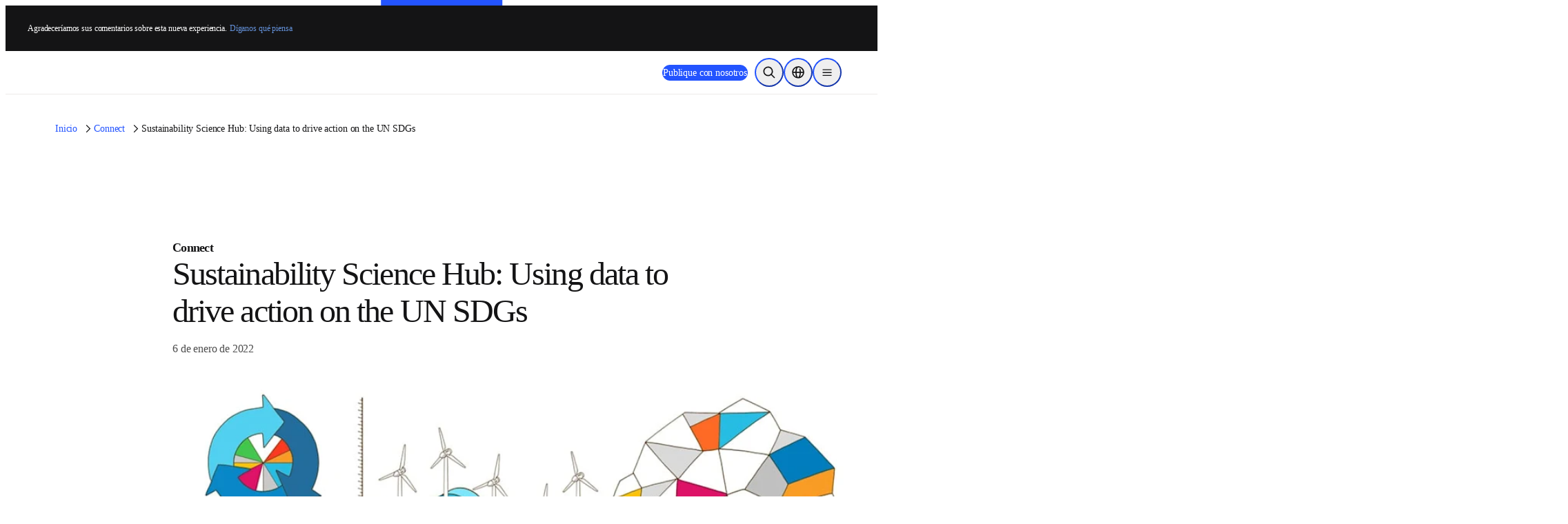

--- FILE ---
content_type: text/html; charset=utf-8
request_url: https://www.elsevier.com/es-es/connect/sustainability-science-hub-using-data-to-drive-action-on-the-un-sdgs
body_size: 65207
content:
<!DOCTYPE html><html class="no-js" lang="es-es"><head><meta charSet="utf-8" data-next-head=""/><meta name="viewport" content="width=device-width" data-next-head=""/><link rel="preconnect" href="https://analytics.notify.elsevier.com" data-next-head=""/><link rel="preconnect" href="https://sp.notify.elsevier.com" data-next-head=""/><link rel="preconnect" href="https://cdn.cookielaw.org" data-next-head=""/><link rel="preconnect" href="https://js-agent.newrelic.com" data-next-head=""/><link rel="preconnect" href="https://images.ctfassets.net" data-next-head=""/><link rel="preconnect" href="https://cdn.optimizely.com" data-next-head=""/><link rel="icon" href="/images/elsevier-favicon.png" type="image/png" data-next-head=""/><link rel="icon" href="/images/elsevier-favicon.svg" type="image/svg+xml" data-next-head=""/><link rel="apple-touch-icon" href="/images/elsevier-apple-touch-icon.png" data-next-head=""/><link rel="manifest" href="/manifest.json" data-next-head=""/><meta name="google-site-verification" content="0-8Ig3YtfzbeUxQdZ-TM_y8P_se41D4JrW3e0o8xgdk" data-next-head=""/><meta property="og:locale" content="en" data-next-head=""/><meta property="og:type" content="website" data-next-head=""/><meta property="og:title" content="Sustainability Science Hub | Elsevier" data-next-head=""/><meta property="og:description" content="Free access to analytical reports, data sets, tools and other resources for sustainable development" data-next-head=""/><meta property="og:url" content="https://www.elsevier.com/es-es/connect/sustainability-science-hub-using-data-to-drive-action-on-the-un-sdgs" data-next-head=""/><meta property="og:site_name" content="www.elsevier.com" data-next-head=""/><meta property="og:image" content="https://images.ctfassets.net/zlnfaxb2lcqx/646O8Atx87rBwbUHCBT9J5/100ac7d104754037acb2a3708a0e6e41/sustainability-science-hub-image1200x628.jpg?w=1200&amp;q=75" data-next-head=""/><meta name="twitter:card" content="summary_large_image" data-next-head=""/><meta name="twitter:image" content="https://images.ctfassets.net/zlnfaxb2lcqx/646O8Atx87rBwbUHCBT9J5/100ac7d104754037acb2a3708a0e6e41/sustainability-science-hub-image1200x628.jpg?w=1200&amp;q=75" data-next-head=""/><meta name="twitter:description" content="Free access to analytical reports, data sets, tools and other resources for sustainable development" data-next-head=""/><meta name="twitter:site" content="@ElsevierConnect" data-next-head=""/><meta name="twitter:title" content="Sustainability Science Hub | Elsevier" data-next-head=""/><title data-next-head="">Sustainability Science Hub | Elsevier</title><meta name="description" content="Free access to analytical reports, data sets, tools and other resources for sustainable development" data-next-head=""/><meta name="robots" content="noindex" data-next-head=""/><link rel="canonical" href="https://www.elsevier.com/es-es/connect/sustainability-science-hub-using-data-to-drive-action-on-the-un-sdgs" data-next-head=""/><link rel="preload" href="/_next/static/css/dddd4c9b0792ed17.css" as="style"/><link rel="preload" href="/_next/static/css/61788f1dfb150589.css" as="style"/><script>;window.NREUM||(NREUM={});NREUM.init={allow_bfcache:true,distributed_tracing:{enabled:true},privacy:{cookies_enabled:false},ajax:{deny_list:["bam.nr-data.net"]}};
    ;NREUM.loader_config={accountID:"3344122",trustKey:"2038175",agentID:"1588666277",licenseKey:"NRJS-8ad1606bcb8deff2157",applicationID:"1588666277"};
    ;NREUM.info={beacon:"bam.nr-data.net",errorBeacon:"bam.nr-data.net",licenseKey:"NRJS-8ad1606bcb8deff2157",applicationID:"1588666277",sa:1};
    ;(()=>{var e,t,r={9071:(e,t,r)=>{"use strict";r.d(t,{I:()=>n});var n=0,i=navigator.userAgent.match(/Firefox[\/\s](\d+\.\d+)/);i&&(n=+i[1])},6562:(e,t,r)=>{"use strict";r.d(t,{P_:()=>p,Mt:()=>v,C5:()=>f,DL:()=>y,OP:()=>k,lF:()=>H,Yu:()=>E,Dg:()=>g,CX:()=>d,GE:()=>w,sU:()=>L});var n={};r.r(n),r.d(n,{agent:()=>A,match:()=>S,version:()=>O});var i=r(6797),o=r(909),a=r(8610);class s{constructor(e,t){try{if(!e||"object"!=typeof e)return(0,a.Z)("New setting a Configurable requires an object as input");if(!t||"object"!=typeof t)return(0,a.Z)("Setting a Configurable requires a model to set its initial properties");Object.assign(this,t),Object.entries(e).forEach((e=>{let[t,r]=e;const n=(0,o.q)(t);n.length&&r&&"object"==typeof r&&n.forEach((e=>{e in r&&((0,a.Z)('"'.concat(e,'" is a protected attribute and can not be changed in feature ').concat(t,".  It will have no effect.")),delete r[e])})),this[t]=r}))}catch(e){(0,a.Z)("An error occured while setting a Configurable",e)}}}const c={beacon:i.ce.beacon,errorBeacon:i.ce.errorBeacon,licenseKey:void 0,applicationID:void 0,sa:void 0,queueTime:void 0,applicationTime:void 0,ttGuid:void 0,user:void 0,account:void 0,product:void 0,extra:void 0,jsAttributes:{},userAttributes:void 0,atts:void 0,transactionName:void 0,tNamePlain:void 0},u={};function f(e){if(!e)throw new Error("All info objects require an agent identifier!");if(!u[e])throw new Error("Info for ".concat(e," was never set"));return u[e]}function d(e,t){if(!e)throw new Error("All info objects require an agent identifier!");u[e]=new s(t,c),(0,i.Qy)(e,u[e],"info")}const l={allow_bfcache:!0,privacy:{cookies_enabled:!0},ajax:{deny_list:void 0,enabled:!0,harvestTimeSeconds:10},distributed_tracing:{enabled:void 0,exclude_newrelic_header:void 0,cors_use_newrelic_header:void 0,cors_use_tracecontext_headers:void 0,allowed_origins:void 0},ssl:void 0,obfuscate:void 0,jserrors:{enabled:!0,harvestTimeSeconds:10},metrics:{enabled:!0},page_action:{enabled:!0,harvestTimeSeconds:30},page_view_event:{enabled:!0},page_view_timing:{enabled:!0,harvestTimeSeconds:30,long_task:!1},session_trace:{enabled:!0,harvestTimeSeconds:10},spa:{enabled:!0,harvestTimeSeconds:10}},h={};function p(e){if(!e)throw new Error("All configuration objects require an agent identifier!");if(!h[e])throw new Error("Configuration for ".concat(e," was never set"));return h[e]}function g(e,t){if(!e)throw new Error("All configuration objects require an agent identifier!");h[e]=new s(t,l),(0,i.Qy)(e,h[e],"config")}function v(e,t){if(!e)throw new Error("All configuration objects require an agent identifier!");var r=p(e);if(r){for(var n=t.split("."),i=0;i<n.length-1;i++)if("object"!=typeof(r=r[n[i]]))return;r=r[n[n.length-1]]}return r}const m={accountID:void 0,trustKey:void 0,agentID:void 0,licenseKey:void 0,applicationID:void 0,xpid:void 0},b={};function y(e){if(!e)throw new Error("All loader-config objects require an agent identifier!");if(!b[e])throw new Error("LoaderConfig for ".concat(e," was never set"));return b[e]}function w(e,t){if(!e)throw new Error("All loader-config objects require an agent identifier!");b[e]=new s(t,m),(0,i.Qy)(e,b[e],"loader_config")}const E=(0,i.mF)().o;var T=r(2053),A=null,O=null;if(navigator.userAgent){var x=navigator.userAgent,_=x.match(/Version\/(\S+)\s+Safari/);_&&-1===x.indexOf("Chrome")&&-1===x.indexOf("Chromium")&&(A="Safari",O=_[1])}function S(e,t){if(!A)return!1;if(e!==A)return!1;if(!t)return!0;if(!O)return!1;for(var r=O.split("."),n=t.split("."),i=0;i<n.length;i++)if(n[i]!==r[i])return!1;return!0}var j=r(5526),P=r(2374);const D="NRBA_SESSION_ID";function N(){if(!P.il)return null;try{let e;return null===(e=window.sessionStorage.getItem(D))&&(e=(0,j.ky)(16),window.sessionStorage.setItem(D,e)),e}catch(e){return null}}var C=r(8226);const I=e=>({customTransaction:void 0,disabled:!1,isolatedBacklog:!1,loaderType:void 0,maxBytes:3e4,offset:(0,T.yf)(),onerror:void 0,origin:""+P._A.location,ptid:void 0,releaseIds:{},sessionId:1==v(e,"privacy.cookies_enabled")?N():null,xhrWrappable:"function"==typeof P._A.XMLHttpRequest?.prototype?.addEventListener,userAgent:n,version:C.q}),R={};function k(e){if(!e)throw new Error("All runtime objects require an agent identifier!");if(!R[e])throw new Error("Runtime for ".concat(e," was never set"));return R[e]}function L(e,t){if(!e)throw new Error("All runtime objects require an agent identifier!");R[e]=new s(t,I(e)),(0,i.Qy)(e,R[e],"runtime")}function H(e){return function(e){try{const t=f(e);return!!t.licenseKey&&!!t.errorBeacon&&!!t.applicationID}catch(e){return!1}}(e)}},8226:(e,t,r)=>{"use strict";r.d(t,{q:()=>n});const n="1227.PROD"},9557:(e,t,r)=>{"use strict";r.d(t,{w:()=>o});var n=r(8610);const i={agentIdentifier:""};class o{constructor(e){try{if("object"!=typeof e)return(0,n.Z)("shared context requires an object as input");this.sharedContext={},Object.assign(this.sharedContext,i),Object.entries(e).forEach((e=>{let[t,r]=e;Object.keys(i).includes(t)&&(this.sharedContext[t]=r)}))}catch(e){(0,n.Z)("An error occured while setting SharedContext",e)}}}},4329:(e,t,r)=>{"use strict";r.d(t,{L:()=>f,R:()=>c});var n=r(3752),i=r(7022),o=r(4045),a=r(2325);const s={};function c(e,t){const r={staged:!1,priority:a.p[t]||0};u(e),s[e].get(t)||s[e].set(t,r)}function u(e){e&&(s[e]||(s[e]=new Map))}function f(){let e=arguments.length>0&&void 0!==arguments[0]?arguments[0]:"",t=arguments.length>1&&void 0!==arguments[1]?arguments[1]:"feature";if(u(e),!e||!s[e].get(t))return a(t);s[e].get(t).staged=!0;const r=Array.from(s[e]);function a(t){const r=e?n.ee.get(e):n.ee,a=o.X.handlers;if(r.backlog&&a){var s=r.backlog[t],c=a[t];if(c){for(var u=0;s&&u<s.length;++u)d(s[u],c);(0,i.D)(c,(function(e,t){(0,i.D)(t,(function(t,r){r[0].on(e,r[1])}))}))}delete a[t],r.backlog[t]=null,r.emit("drain-"+t,[])}}r.every((e=>{let[t,r]=e;return r.staged}))&&(r.sort(((e,t)=>e[1].priority-t[1].priority)),r.forEach((e=>{let[t]=e;a(t)})))}function d(e,t){var r=e[1];(0,i.D)(t[r],(function(t,r){var n=e[0];if(r[0]===n){var i=r[1],o=e[3],a=e[2];i.apply(o,a)}}))}},3752:(e,t,r)=>{"use strict";r.d(t,{c:()=>d,ee:()=>u});var n=r(6797),i=r(3916),o=r(7022),a=r(6562),s="nr@context";let c=(0,n.fP)();var u;function f(){}function d(e){return(0,i.X)(e,s,l)}function l(){return new f}function h(){u.aborted=!0,u.backlog={}}c.ee?u=c.ee:(u=function e(t,r){var n={},c={},d={},p=!1;try{p=16===r.length&&(0,a.OP)(r).isolatedBacklog}catch(e){}var g={on:b,addEventListener:b,removeEventListener:y,emit:m,get:E,listeners:w,context:v,buffer:T,abort:h,aborted:!1,isBuffering:A,debugId:r,backlog:p?{}:t&&"object"==typeof t.backlog?t.backlog:{}};return g;function v(e){return e&&e instanceof f?e:e?(0,i.X)(e,s,l):l()}function m(e,r,n,i,o){if(!1!==o&&(o=!0),!u.aborted||i){t&&o&&t.emit(e,r,n);for(var a=v(n),s=w(e),f=s.length,d=0;d<f;d++)s[d].apply(a,r);var l=O()[c[e]];return l&&l.push([g,e,r,a]),a}}function b(e,t){n[e]=w(e).concat(t)}function y(e,t){var r=n[e];if(r)for(var i=0;i<r.length;i++)r[i]===t&&r.splice(i,1)}function w(e){return n[e]||[]}function E(t){return d[t]=d[t]||e(g,t)}function T(e,t){var r=O();g.aborted||(0,o.D)(e,(function(e,n){t=t||"feature",c[n]=t,t in r||(r[t]=[])}))}function A(e){return!!O()[c[e]]}function O(){return g.backlog}}(void 0,"globalEE"),c.ee=u)},9252:(e,t,r)=>{"use strict";r.d(t,{E:()=>n,p:()=>i});var n=r(3752).ee.get("handle");function i(e,t,r,i,o){o?(o.buffer([e],i),o.emit(e,t,r)):(n.buffer([e],i),n.emit(e,t,r))}},4045:(e,t,r)=>{"use strict";r.d(t,{X:()=>o});var n=r(9252);o.on=a;var i=o.handlers={};function o(e,t,r,o){a(o||n.E,i,e,t,r)}function a(e,t,r,i,o){o||(o="feature"),e||(e=n.E);var a=t[o]=t[o]||{};(a[r]=a[r]||[]).push([e,i])}},8544:(e,t,r)=>{"use strict";r.d(t,{bP:()=>s,iz:()=>c,m$:()=>a});var n=r(2374);let i=!1,o=!1;try{const e={get passive(){return i=!0,!1},get signal(){return o=!0,!1}};n._A.addEventListener("test",null,e),n._A.removeEventListener("test",null,e)}catch(e){}function a(e,t){return i||o?{capture:!!e,passive:i,signal:t}:!!e}function s(e,t){let r=arguments.length>2&&void 0!==arguments[2]&&arguments[2];window.addEventListener(e,t,a(r))}function c(e,t){let r=arguments.length>2&&void 0!==arguments[2]&&arguments[2];document.addEventListener(e,t,a(r))}},5526:(e,t,r)=>{"use strict";r.d(t,{Ht:()=>a,M:()=>o,Rl:()=>i,ky:()=>s});var n=r(2374);function i(){var e=null,t=0,r=n._A?.crypto||n._A?.msCrypto;function i(){return e?15&e[t++]:16*Math.random()|0}r&&r.getRandomValues&&(e=r.getRandomValues(new Uint8Array(31)));for(var o,a="xxxxxxxx-xxxx-4xxx-yxxx-xxxxxxxxxxxx",s="",c=0;c<a.length;c++)s+="x"===(o=a[c])?i().toString(16):"y"===o?(o=3&i()|8).toString(16):o;return s}function o(){return s(16)}function a(){return s(32)}function s(e){var t=null,r=0,n=self.crypto||self.msCrypto;n&&n.getRandomValues&&Uint8Array&&(t=n.getRandomValues(new Uint8Array(31)));for(var i=[],o=0;o<e;o++)i.push(a().toString(16));return i.join("");function a(){return t?15&t[r++]:16*Math.random()|0}}},2053:(e,t,r)=>{"use strict";r.d(t,{nb:()=>s,os:()=>c,yf:()=>a,zO:()=>o});var n=(new Date).getTime(),i=n;function o(){return performance?.now?Math.round(performance.now()):(n=Math.max((new Date).getTime(),n))-i}function a(){return n}function s(e){i=e}function c(){return i}},6625:(e,t,r)=>{"use strict";r.d(t,{s:()=>a,v:()=>s});var n=r(8283),i=r(2053),o=r(2374);let a=!0;function s(e){var t=function(){a=!1;const e=o._A?.performance?.timeOrigin||o._A?.performance?.timing?.navigationStart;if(!e)return;return Math.round(e)}();t&&((0,n.B)(e,"starttime",t),(0,i.nb)(t))}},8283:(e,t,r)=>{"use strict";r.d(t,{B:()=>o,L:()=>a});var n=r(2053),i={};function o(e,t,r){void 0===r&&(r=(0,n.zO)()+(0,n.os)()),i[e]=i[e]||{},i[e][t]=r}function a(e,t,r,n){const o=e.sharedContext.agentIdentifier;var a=i[o]?.[r],s=i[o]?.[n];void 0!==a&&void 0!==s&&e.store("measures",t,{value:s-a})}},2545:(e,t,r)=>{"use strict";r.d(t,{L:()=>c});var n=r(9071),i=r(8544),o=r(8305),a=r(2374),s=r(6998);if(a.v6){a._A.cleanupTasks=[];const e=a._A.close;a._A.close=()=>{for(let e of a._A.cleanupTasks)e();e()}}function c(e,t){if(a.il)if(t)(0,s.N)(e,!0),(0,i.bP)("pagehide",e);else{var r=(0,o.Z)(e);!n.I||navigator.sendBeacon?(0,i.bP)("pagehide",r):(0,i.bP)("beforeunload",r),(0,i.bP)("unload",r)}else a.v6&&a._A.cleanupTasks.push(e)}},6368:(e,t,r)=>{"use strict";r.d(t,{e:()=>o});var n=r(2374),i={};function o(e){if(e in i)return i[e];if(0===(e||"").indexOf("data:"))return{protocol:"data"};let t;var r=n._A?.location,o={};if(n.il)t=document.createElement("a"),t.href=e;else try{t=new URL(e,r.href)}catch(e){return o}o.port=t.port;var a=t.href.split("://");!o.port&&a[1]&&(o.port=a[1].split("/")[0].split("@").pop().split(":")[1]),o.port&&"0"!==o.port||(o.port="https"===a[0]?"443":"80"),o.hostname=t.hostname||r.hostname,o.pathname=t.pathname,o.protocol=a[0],"/"!==o.pathname.charAt(0)&&(o.pathname="/"+o.pathname);var s=!t.protocol||":"===t.protocol||t.protocol===r.protocol,c=t.hostname===r.hostname&&t.port===r.port;return o.sameOrigin=s&&(!t.hostname||c),"/"===o.pathname&&(i[e]=o),o}},8610:(e,t,r)=>{"use strict";function n(e,t){console&&console.warn&&"function"==typeof console.warn&&(console.warn("New Relic: ".concat(e)),t&&console.warn(t))}r.d(t,{Z:()=>n})},3916:(e,t,r)=>{"use strict";r.d(t,{X:()=>i});var n=Object.prototype.hasOwnProperty;function i(e,t,r){if(n.call(e,t))return e[t];var i=r();if(Object.defineProperty&&Object.keys)try{return Object.defineProperty(e,t,{value:i,writable:!0,enumerable:!1}),i}catch(e){}return e[t]=i,i}},2374:(e,t,r)=>{"use strict";r.d(t,{_A:()=>o,il:()=>n,lW:()=>a,v6:()=>i});const n=Boolean("undefined"!=typeof window&&window.document),i=Boolean("undefined"!=typeof WorkerGlobalScope&&self.navigator instanceof WorkerNavigator);let o=(()=>{if(n)return window;if(i){if("undefined"!=typeof globalThis&&globalThis instanceof WorkerGlobalScope)return globalThis;if(self instanceof WorkerGlobalScope)return self}throw new Error('New Relic browser agent shutting down due to error: Unable to locate global scope. This is possibly due to code redefining browser global variables like "self" and "window".')})();function a(){return o}},7022:(e,t,r)=>{"use strict";r.d(t,{D:()=>i});var n=Object.prototype.hasOwnProperty;function i(e,t){var r=[],i="",o=0;for(i in e)n.call(e,i)&&(r[o]=t(i,e[i]),o+=1);return r}},8305:(e,t,r)=>{"use strict";r.d(t,{Z:()=>o});var n=r(8683),i=r.n(n);function o(e){var t,r=!1;return function(){return r?t:(r=!0,t=e.apply(this,i()(arguments)))}}},2650:(e,t,r)=>{"use strict";r.d(t,{K:()=>a,b:()=>o});var n=r(8544);function i(){return"undefined"==typeof document||"complete"===document.readyState}function o(e,t){if(i())return e();(0,n.bP)("load",e,t)}function a(e){if(i())return e();(0,n.iz)("DOMContentLoaded",e)}},6797:(e,t,r)=>{"use strict";r.d(t,{EZ:()=>u,Qy:()=>c,ce:()=>o,fP:()=>a,gG:()=>f,mF:()=>s});var n=r(2053),i=r(2374);const o={beacon:"bam.nr-data.net",errorBeacon:"bam.nr-data.net"};function a(){return i._A.NREUM||(i._A.NREUM={}),void 0===i._A.newrelic&&(i._A.newrelic=i._A.NREUM),i._A.NREUM}function s(){let e=a();return e.o||(e.o={ST:i._A.setTimeout,SI:i._A.setImmediate,CT:i._A.clearTimeout,XHR:i._A.XMLHttpRequest,REQ:i._A.Request,EV:i._A.Event,PR:i._A.Promise,MO:i._A.MutationObserver,FETCH:i._A.fetch}),e}function c(e,t,r){let i=a();const o=i.initializedAgents||{},s=o[e]||{};return Object.keys(s).length||(s.initializedAt={ms:(0,n.zO)(),date:new Date}),i.initializedAgents={...o,[e]:{...s,[r]:t}},i}function u(e,t){a()[e]=t}function f(){return function(){let e=a();const t=e.info||{};e.info={beacon:o.beacon,errorBeacon:o.errorBeacon,...t}}(),function(){let e=a();const t=e.init||{};e.init={...t}}(),s(),function(){let e=a();const t=e.loader_config||{};e.loader_config={...t}}(),a()}},6998:(e,t,r)=>{"use strict";r.d(t,{N:()=>i,e:()=>o});var n=r(8544);function i(e){let t=arguments.length>1&&void 0!==arguments[1]&&arguments[1];return void(0,n.iz)("visibilitychange",(function(){if(t){if("hidden"!=document.visibilityState)return;e()}e(document.visibilityState)}))}function o(){return"hidden"===document.visibilityState?-1:1/0}},6408:(e,t,r)=>{"use strict";r.d(t,{W:()=>i});var n=r(2374);function i(){return"function"==typeof n._A?.PerformanceObserver}},8675:(e,t,r)=>{"use strict";r.d(t,{t:()=>n});const n=r(2325).D.ajax},8322:(e,t,r)=>{"use strict";r.d(t,{A:()=>i,t:()=>n});const n=r(2325).D.jserrors,i="nr@seenError"},6034:(e,t,r)=>{"use strict";r.d(t,{gF:()=>o,mY:()=>i,t9:()=>n,vz:()=>s,xS:()=>a});const n=r(2325).D.metrics,i="sm",o="cm",a="storeSupportabilityMetrics",s="storeEventMetrics"},6486:(e,t,r)=>{"use strict";r.d(t,{t:()=>n});const n=r(2325).D.pageAction},2484:(e,t,r)=>{"use strict";r.d(t,{t:()=>n});const n=r(2325).D.pageViewEvent},6382:(e,t,r)=>{"use strict";r.d(t,{t:()=>n});const n=r(2325).D.pageViewTiming},2628:(e,t,r)=>{"use strict";r.r(t),r.d(t,{ADD_EVENT_LISTENER:()=>g,BST_RESOURCE:()=>a,BST_TIMER:()=>l,END:()=>u,FEATURE_NAME:()=>i,FN_END:()=>d,FN_START:()=>f,ORIG_EVENT:()=>p,PUSH_STATE:()=>h,RESOURCE:()=>s,RESOURCE_TIMING_BUFFER_FULL:()=>o,START:()=>c});var n=r(6562);const i=r(2325).D.sessionTrace,o="resourcetimingbufferfull",a="bstResource",s="resource",c="-start",u="-end",f="fn"+c,d="fn"+u,l="bstTimer",h="pushState",p=n.Yu.EV,g="addEventListener"},755:(e,t,r)=>{"use strict";r.r(t),r.d(t,{BODY:()=>T,CB_END:()=>A,CB_START:()=>u,END:()=>E,FEATURE_NAME:()=>i,FETCH:()=>x,FETCH_BODY:()=>m,FETCH_DONE:()=>v,FETCH_START:()=>g,FN_END:()=>c,FN_START:()=>s,INTERACTION:()=>l,INTERACTION_API:()=>f,INTERACTION_EVENTS:()=>o,JSONP_END:()=>b,JSONP_NODE:()=>p,JS_TIME:()=>O,MAX_TIMER_BUDGET:()=>a,REMAINING:()=>d,SPA_NODE:()=>h,START:()=>w,originalSetTimeout:()=>y});var n=r(6562);r(2374);const i=r(2325).D.spa,o=["click","submit","keypress","keydown","keyup","change"],a=999,s="fn-start",c="fn-end",u="cb-start",f="api-ixn-",d="remaining",l="interaction",h="spaNode",p="jsonpNode",g="fetch-start",v="fetch-done",m="fetch-body-",b="jsonp-end",y=n.Yu.ST,w="-start",E="-end",T="-body",A="cb"+E,O="jsTime",x="fetch"},1509:(e,t,r)=>{"use strict";r.d(t,{W:()=>s});var n=r(6562),i=r(3752),o=r(2384),a=r(6797);class s{constructor(e,t,r){this.agentIdentifier=e,this.aggregator=t,this.ee=i.ee.get(e,(0,n.OP)(this.agentIdentifier).isolatedBacklog),this.featureName=r,this.blocked=!1,this.checkConfiguration()}checkConfiguration(){if(!(0,n.lF)(this.agentIdentifier)){let e={...(0,a.gG)().info?.jsAttributes};try{e={...e,...(0,n.C5)(this.agentIdentifier)?.jsAttributes}}catch(e){}(0,o.j)(this.agentIdentifier,{...(0,a.gG)(),info:{...(0,a.gG)().info,jsAttributes:e}})}}}},2384:(e,t,r)=>{"use strict";r.d(t,{j:()=>w});var n=r(8683),i=r.n(n),o=r(2325),a=r(6562),s=r(9252),c=r(7022),u=r(3752),f=r(2053),d=r(4329),l=r(2650),h=r(2374),p=r(8610),g=r(6034);function v(e){["setErrorHandler","finished","addToTrace","inlineHit","addRelease","addPageAction","setCurrentRouteName","setPageViewName","setCustomAttribute","interaction","noticeError"].forEach((t=>{e[t]=function(){for(var r=arguments.length,n=new Array(r),i=0;i<r;i++)n[i]=arguments[i];return function(t){for(var r=arguments.length,n=new Array(r>1?r-1:0),i=1;i<r;i++)n[i-1]=arguments[i];Object.values(e.initializedAgents).forEach((e=>{e.exposed&&e.api[t]&&e.api[t](...n)}))}(t,...n)}}))}var m=r(6797);const b={stn:[o.D.sessionTrace],err:[o.D.jserrors,o.D.metrics],ins:[o.D.pageAction],spa:[o.D.spa]};const y={};function w(e){let t=arguments.length>1&&void 0!==arguments[1]?arguments[1]:{},n=arguments.length>2?arguments[2]:void 0,w=arguments.length>3?arguments[3]:void 0,{init:E,info:T,loader_config:A,runtime:O={loaderType:n},exposed:x=!0}=t;const _=(0,m.gG)();let S={};return T||(E=_.init,T=_.info,A=_.loader_config,S=_),h.v6&&(T.jsAttributes={...T.jsAttributes,isWorker:!0}),(0,a.CX)(e,T),(0,a.Dg)(e,E||{}),(0,a.GE)(e,A||{}),(0,a.sU)(e,O),function(e,t,n){n||(0,d.R)(e,"api"),v(t);var m=u.ee.get(e),b=m.get("tracer"),y="api-",w=y+"ixn-";function E(){}(0,c.D)(["setErrorHandler","finished","addToTrace","inlineHit","addRelease"],(function(e,r){t[r]=A(y,r,!0,"api")})),t.addPageAction=A(y,"addPageAction",!0,o.D.pageAction),t.setCurrentRouteName=A(y,"routeName",!0,o.D.spa),t.setPageViewName=function(t,r){if("string"==typeof t)return"/"!==t.charAt(0)&&(t="/"+t),(0,a.OP)(e).customTransaction=(r||"http://custom.transaction")+t,A(y,"setPageViewName",!0,"api")()},t.setCustomAttribute=function(t,r){const n=(0,a.C5)(e);return(0,a.CX)(e,{...n,jsAttributes:{...n.jsAttributes,[t]:r}}),A(y,"setCustomAttribute",!0,"api")()},t.interaction=function(){return(new E).get()};var T=E.prototype={createTracer:function(e,t){var r={},n=this,i="function"==typeof t;return(0,s.p)(w+"tracer",[(0,f.zO)(),e,r],n,o.D.spa,m),function(){if(b.emit((i?"":"no-")+"fn-start",[(0,f.zO)(),n,i],r),i)try{return t.apply(this,arguments)}catch(e){throw b.emit("fn-err",[arguments,this,"string"==typeof e?new Error(e):e],r),e}finally{b.emit("fn-end",[(0,f.zO)()],r)}}}};function A(e,t,r,n){return function(){return(0,s.p)(g.xS,["API/"+t+"/called"],void 0,o.D.metrics,m),(0,s.p)(e+t,[(0,f.zO)()].concat(i()(arguments)),r?null:this,n,m),r?void 0:this}}function O(){r.e(439).then(r.bind(r,5692)).then((t=>{let{setAPI:r}=t;r(e),(0,d.L)(e,"api")})).catch((()=>(0,p.Z)("Downloading runtime APIs failed...")))}(0,c.D)("actionText,setName,setAttribute,save,ignore,onEnd,getContext,end,get".split(","),(function(e,t){T[t]=A(w,t,void 0,o.D.spa)})),t.noticeError=function(e,t){"string"==typeof e&&(e=new Error(e)),(0,s.p)(g.xS,["API/noticeError/called"],void 0,o.D.metrics,m),(0,s.p)("err",[e,(0,f.zO)(),!1,t],void 0,o.D.jserrors,m)},h.v6?O():(0,l.b)((()=>O()),!0)}(e,S,w),(0,m.Qy)(e,_,"api"),(0,m.Qy)(e,x,"exposed"),(0,m.EZ)("activatedFeatures",y),(0,m.EZ)("setToken",(t=>function(e,t){var r=u.ee.get(t);e&&"object"==typeof e&&((0,c.D)(e,(function(e,t){if(!t)return(b[e]||[]).forEach((t=>{(0,s.p)("block-"+e,[],void 0,t,r)}));y[e]||((0,s.p)("feat-"+e,[],void 0,b[e],r),y[e]=!0)})),(0,d.L)(t,o.D.pageViewEvent))}(t,e))),S}},909:(e,t,r)=>{"use strict";r.d(t,{Z:()=>i,q:()=>o});var n=r(2325);function i(e){switch(e){case n.D.ajax:return[n.D.jserrors];case n.D.sessionTrace:return[n.D.ajax,n.D.pageViewEvent];case n.D.pageViewTiming:return[n.D.pageViewEvent];default:return[]}}function o(e){return e===n.D.jserrors?[]:["auto"]}},2325:(e,t,r)=>{"use strict";r.d(t,{D:()=>n,p:()=>i});const n={ajax:"ajax",jserrors:"jserrors",metrics:"metrics",pageAction:"page_action",pageViewEvent:"page_view_event",pageViewTiming:"page_view_timing",sessionTrace:"session_trace",spa:"spa"},i={[n.pageViewEvent]:1,[n.pageViewTiming]:2,[n.metrics]:3,[n.jserrors]:4,[n.ajax]:5,[n.sessionTrace]:6,[n.pageAction]:7,[n.spa]:8}},8683:e=>{e.exports=function(e,t,r){t||(t=0),void 0===r&&(r=e?e.length:0);for(var n=-1,i=r-t||0,o=Array(i<0?0:i);++n<i;)o[n]=e[t+n];return o}}},n={};function i(e){var t=n[e];if(void 0!==t)return t.exports;var o=n[e]={exports:{}};return r[e](o,o.exports,i),o.exports}i.m=r,i.n=e=>{var t=e&&e.__esModule?()=>e.default:()=>e;return i.d(t,{a:t}),t},i.d=(e,t)=>{for(var r in t)i.o(t,r)&&!i.o(e,r)&&Object.defineProperty(e,r,{enumerable:!0,get:t[r]})},i.f={},i.e=e=>Promise.all(Object.keys(i.f).reduce(((t,r)=>(i.f[r](e,t),t)),[])),i.u=e=>(({78:"page_action-aggregate",147:"metrics-aggregate",193:"session_trace-aggregate",317:"jserrors-aggregate",348:"page_view_timing-aggregate",439:"async-api",729:"lazy-loader",786:"page_view_event-aggregate",873:"spa-aggregate",898:"ajax-aggregate"}[e]||e)+"."+{78:"2f41aaf7",147:"28086cfb",178:"52056f28",193:"545db67a",317:"941c6e17",348:"a7d9d7be",439:"737e0ca6",729:"540ab0d1",786:"2ae3c96c",873:"494130b7",898:"52cc993d"}[e]+"-1227.min.js"),i.o=(e,t)=>Object.prototype.hasOwnProperty.call(e,t),e={},t="NRBA:",i.l=(r,n,o,a)=>{if(e[r])e[r].push(n);else{var s,c;if(void 0!==o)for(var u=document.getElementsByTagName("script"),f=0;f<u.length;f++){var d=u[f];if(d.getAttribute("src")==r||d.getAttribute("data-webpack")==t+o){s=d;break}}s||(c=!0,(s=document.createElement("script")).charset="utf-8",s.timeout=120,i.nc&&s.setAttribute("nonce",i.nc),s.setAttribute("data-webpack",t+o),s.src=r),e[r]=[n];var l=(t,n)=>{s.onerror=s.onload=null,clearTimeout(h);var i=e[r];if(delete e[r],s.parentNode&&s.parentNode.removeChild(s),i&&i.forEach((e=>e(n))),t)return t(n)},h=setTimeout(l.bind(null,void 0,{type:"timeout",target:s}),12e4);s.onerror=l.bind(null,s.onerror),s.onload=l.bind(null,s.onload),c&&document.head.appendChild(s)}},i.r=e=>{"undefined"!=typeof Symbol&&Symbol.toStringTag&&Object.defineProperty(e,Symbol.toStringTag,{value:"Module"}),Object.defineProperty(e,"__esModule",{value:!0})},i.p="https://js-agent.newrelic.com/",(()=>{var e={134:0,935:0};i.f.j=(t,r)=>{var n=i.o(e,t)?e[t]:void 0;if(0!==n)if(n)r.push(n[2]);else{var o=new Promise(((r,i)=>n=e[t]=[r,i]));r.push(n[2]=o);var a=i.p+i.u(t),s=new Error;i.l(a,(r=>{if(i.o(e,t)&&(0!==(n=e[t])&&(e[t]=void 0),n)){var o=r&&("load"===r.type?"missing":r.type),a=r&&r.target&&r.target.src;s.message="Loading chunk "+t+" failed.\n("+o+": "+a+")",s.name="ChunkLoadError",s.type=o,s.request=a,n[1](s)}}),"chunk-"+t,t)}};var t=(t,r)=>{var n,o,[a,s,c]=r,u=0;if(a.some((t=>0!==e[t]))){for(n in s)i.o(s,n)&&(i.m[n]=s[n]);if(c)c(i)}for(t&&t(r);u<a.length;u++)o=a[u],i.o(e,o)&&e[o]&&e[o][0](),e[o]=0},r=window.webpackChunkNRBA=window.webpackChunkNRBA||[];r.forEach(t.bind(null,0)),r.push=t.bind(null,r.push.bind(r))})();var o={};(()=>{"use strict";i.r(o);var e=i(2325),t=i(6562);const r=Object.values(e.D);function n(e){const n={};return r.forEach((r=>{n[r]=function(e,r){return!1!==(0,t.Mt)(r,"".concat(e,".enabled"))}(r,e)})),n}var a=i(2384),s=i(909),c=i(9252),u=i(2053),f=i(8283),d=i(6625),l=i(4329),h=i(1509),p=i(2650),g=i(2374),v=i(8610);class m extends h.W{constructor(e,t,r){let n=!(arguments.length>3&&void 0!==arguments[3])||arguments[3];super(e,t,r),this.hasAggregator=!1,this.auto=n,this.abortHandler,n&&(0,l.R)(e,r)}importAggregator(){if(this.hasAggregator||!this.auto)return;this.hasAggregator=!0;const e=async()=>{try{const{lazyLoader:e}=await i.e(729).then(i.bind(i,8110)),{Aggregate:t}=await e(this.featureName,"aggregate");new t(this.agentIdentifier,this.aggregator)}catch(e){(0,v.Z)("Downloading ".concat(this.featureName," failed...")),this.abortHandler?.()}};g.v6?e():(0,p.b)((()=>e()),!0)}}var b,y,w,E=i(2484);class T extends m{constructor(e,t){let r=!(arguments.length>2&&void 0!==arguments[2])||arguments[2];super(e,t,E.t,r),(0,d.v)(e),(0,f.B)(e,"firstbyte",(0,u.yf)()),(0,p.K)((()=>this.measureDomContentLoaded())),(0,p.b)((()=>this.measureWindowLoaded()),!0),this.importAggregator()}measureWindowLoaded(){var t=(0,u.zO)();(0,f.B)(this.agentIdentifier,"onload",t+(0,u.os)()),(0,c.p)("timing",["load",t],void 0,e.D.pageViewTiming,this.ee)}measureDomContentLoaded(){(0,f.B)(this.agentIdentifier,"domContent",(0,u.zO)()+(0,u.os)())}}b=T,y="featureName",w=E.t,(y=function(e){var t=function(e,t){if("object"!=typeof e||null===e)return e;var r=e[Symbol.toPrimitive];if(void 0!==r){var n=r.call(e,t||"default");if("object"!=typeof n)return n;throw new TypeError("@@toPrimitive must return a primitive value.")}return("string"===t?String:Number)(e)}(e,"string");return"symbol"==typeof t?t:String(t)}(y))in b?Object.defineProperty(b,y,{value:w,enumerable:!0,configurable:!0,writable:!0}):b[y]=w;var A=i(9557),O=i(7022);class x extends A.w{constructor(e){super(e),this.aggregatedData={}}store(e,t,r,n,i){var o=this.getBucket(e,t,r,i);return o.metrics=function(e,t){t||(t={count:0});return t.count+=1,(0,O.D)(e,(function(e,r){t[e]=_(r,t[e])})),t}(n,o.metrics),o}merge(e,t,r,n,i){var o=this.getBucket(e,t,n,i);if(o.metrics){var a=o.metrics;a.count+=r.count,(0,O.D)(r,(function(e,t){if("count"!==e){var n=a[e],i=r[e];i&&!i.c?a[e]=_(i.t,n):a[e]=function(e,t){if(!t)return e;t.c||(t=S(t.t));return t.min=Math.min(e.min,t.min),t.max=Math.max(e.max,t.max),t.t+=e.t,t.sos+=e.sos,t.c+=e.c,t}(i,a[e])}}))}else o.metrics=r}storeMetric(e,t,r,n){var i=this.getBucket(e,t,r);return i.stats=_(n,i.stats),i}getBucket(e,t,r,n){this.aggregatedData[e]||(this.aggregatedData[e]={});var i=this.aggregatedData[e][t];return i||(i=this.aggregatedData[e][t]={params:r||{}},n&&(i.custom=n)),i}get(e,t){return t?this.aggregatedData[e]&&this.aggregatedData[e][t]:this.aggregatedData[e]}take(e){for(var t={},r="",n=!1,i=0;i<e.length;i++)t[r=e[i]]=j(this.aggregatedData[r]),t[r].length&&(n=!0),delete this.aggregatedData[r];return n?t:null}}function _(e,t){return null==e?function(e){e?e.c++:e={c:1};return e}(t):t?(t.c||(t=S(t.t)),t.c+=1,t.t+=e,t.sos+=e*e,e>t.max&&(t.max=e),e<t.min&&(t.min=e),t):{t:e}}function S(e){return{t:e,min:e,max:e,sos:e*e,c:1}}function j(e){return"object"!=typeof e?[]:(0,O.D)(e,P)}function P(e,t){return t}var D=i(6797),N=i(5526);var C,I=i(6998),R=i(8544),k=i(6382),L=-1,H=function(e){addEventListener("pageshow",(function(t){t.persisted&&(L=t.timeStamp,e(t))}),!0)},z=function(){return window.performance&&performance.getEntriesByType&&performance.getEntriesByType("navigation")[0]},M=function(){var e=z();return e&&e.activationStart||0},B=function(e,t){var r=z(),n="navigate";return L>=0?n="back-forward-cache":r&&(n=document.prerendering||M()>0?"prerender":document.wasDiscarded?"restore":r.type.replace(/_/g,"-")),{name:e,value:void 0===t?-1:t,rating:"good",delta:0,entries:[],id:"v3-".concat(Date.now(),"-").concat(Math.floor(8999999999999*Math.random())+1e12),navigationType:n}},F=function(e,t,r){try{if(PerformanceObserver.supportedEntryTypes.includes(e)){var n=new PerformanceObserver((function(e){Promise.resolve().then((function(){t(e.getEntries())}))}));return n.observe(Object.assign({type:e,buffered:!0},r||{})),n}}catch(e){}},U=function(e,t){var r=function r(n){"pagehide"!==n.type&&"hidden"!==document.visibilityState||(e(n),t&&(removeEventListener("visibilitychange",r,!0),removeEventListener("pagehide",r,!0)))};addEventListener("visibilitychange",r,!0),addEventListener("pagehide",r,!0)},V=function(e,t,r,n){var i,o;return function(a){t.value>=0&&(a||n)&&((o=t.value-(i||0))||void 0===i)&&(i=t.value,t.delta=o,t.rating=function(e,t){return e>t[1]?"poor":e>t[0]?"needs-improvement":"good"}(t.value,r),e(t))}},W=function(e){document.prerendering?addEventListener("prerenderingchange",(function(){return e()}),!0):e()},q=(new Date,0),G=1/0,X=0,$=function(e){e.forEach((function(e){e.interactionId&&(G=Math.min(G,e.interactionId),X=Math.max(X,e.interactionId),q=X?(X-G)/7+1:0)}))},Z=function(){return C?q:performance.interactionCount||0},Y=function(){"interactionCount"in performance||C||(C=F("event",$,{type:"event",buffered:!0,durationThreshold:0}))},Q=0,J=function(){return Z()-Q},K=[],ee={},te=function(e){var t=K[K.length-1],r=ee[e.interactionId];if(r||K.length<10||e.duration>t.latency){if(r)r.entries.push(e),r.latency=Math.max(r.latency,e.duration);else{var n={id:e.interactionId,latency:e.duration,entries:[e]};ee[n.id]=n,K.push(n)}K.sort((function(e,t){return t.latency-e.latency})),K.splice(10).forEach((function(e){delete ee[e.id]}))}},re=i(2545);class ne extends m{constructor(r,n){var i;let o=!(arguments.length>2&&void 0!==arguments[2])||arguments[2];if(super(r,n,k.t,o),i=this,g.il){if(this.pageHiddenTime=(0,I.e)(),this.performanceObserver,this.lcpPerformanceObserver,this.clsPerformanceObserver,this.fiRecorded=!1,"PerformanceObserver"in window&&"function"==typeof window.PerformanceObserver){this.performanceObserver=new PerformanceObserver((function(){return i.perfObserver(...arguments)}));try{this.performanceObserver.observe({entryTypes:["paint"]})}catch(e){}this.lcpPerformanceObserver=new PerformanceObserver((function(){return i.lcpObserver(...arguments)}));try{this.lcpPerformanceObserver.observe({entryTypes:["largest-contentful-paint"]})}catch(e){}this.clsPerformanceObserver=new PerformanceObserver((function(){return i.clsObserver(...arguments)}));try{this.clsPerformanceObserver.observe({type:"layout-shift",buffered:!0})}catch(e){}}this.fiRecorded=!1;["click","keydown","mousedown","pointerdown","touchstart"].forEach((e=>{(0,R.iz)(e,(function(){return i.captureInteraction(...arguments)}))})),function(e,t){t=t||{},W((function(){var r=[200,500];Y();var n,i=B("INP"),o=function(e){e.forEach((function(e){e.interactionId&&te(e),"first-input"===e.entryType&&!K.some((function(t){return t.entries.some((function(t){return e.duration===t.duration&&e.startTime===t.startTime}))}))&&te(e)}));var t,r=(t=Math.min(K.length-1,Math.floor(J()/50)),K[t]);r&&r.latency!==i.value&&(i.value=r.latency,i.entries=r.entries,n())},a=F("event",o,{durationThreshold:t.durationThreshold||40});n=V(e,i,r,t.reportAllChanges),a&&(a.observe({type:"first-input",buffered:!0}),U((function(){o(a.takeRecords()),i.value<0&&J()>0&&(i.value=0,i.entries=[]),n(!0)})),H((function(){K=[],Q=Z(),i=B("INP"),n=V(e,i,r,t.reportAllChanges)})))}))}((t=>{let{name:r,value:n,id:i}=t;(0,c.p)("timing",[r.toLowerCase(),n,{metricId:i}],void 0,e.D.pageViewTiming,this.ee)})),!0===(0,t.Mt)(this.agentIdentifier,"page_view_timing.long_task")&&(e=>{const t=t=>{t.forEach((t=>{const r={name:"LT",value:t.duration,info:{ltFrame:t.name,ltStart:t.startTime,ltCtr:t.attribution[0].containerType}};"window"!==r.info.ltCtr&&Object.assign(r.info,{ltCtrSrc:t.attribution[0].containerSrc,ltCtrId:t.attribution[0].containerId,ltCtrName:t.attribution[0].containerName}),e(r)}))};let r;try{PerformanceObserver.supportedEntryTypes.includes("longtask")&&(r=new PerformanceObserver((e=>{Promise.resolve().then((()=>{t(e.getEntries())}))})),r.observe({type:"longtask",buffered:!0}))}catch(e){}r&&(0,re.L)((()=>{t(r.takeRecords())}),!0)})((t=>{let{name:r,value:n,info:i}=t;(0,c.p)("timing",[r.toLowerCase(),n,i],void 0,e.D.pageViewTiming,this.ee)})),(0,I.N)((()=>{this.pageHiddenTime=(0,u.zO)(),(0,c.p)("docHidden",[this.pageHiddenTime],void 0,e.D.pageViewTiming,this.ee)}),!0),(0,R.bP)("pagehide",(()=>(0,c.p)("winPagehide",[(0,u.zO)()],void 0,e.D.pageViewTiming,this.ee))),this.importAggregator()}}perfObserver(t,r){t.getEntries().forEach((t=>{"first-paint"===t.name?(0,c.p)("timing",["fp",Math.floor(t.startTime)],void 0,e.D.pageViewTiming,this.ee):"first-contentful-paint"===t.name&&(0,c.p)("timing",["fcp",Math.floor(t.startTime)],void 0,e.D.pageViewTiming,this.ee)}))}lcpObserver(t,r){var n=t.getEntries();if(n.length>0){var i=n[n.length-1];if(this.pageHiddenTime<i.startTime)return;var o=[i],a=this.addConnectionAttributes({});a&&o.push(a),(0,c.p)("lcp",o,void 0,e.D.pageViewTiming,this.ee)}}clsObserver(t){t.getEntries().forEach((t=>{t.hadRecentInput||(0,c.p)("cls",[t],void 0,e.D.pageViewTiming,this.ee)}))}addConnectionAttributes(e){var t=navigator.connection||navigator.mozConnection||navigator.webkitConnection;if(t)return t.type&&(e["net-type"]=t.type),t.effectiveType&&(e["net-etype"]=t.effectiveType),t.rtt&&(e["net-rtt"]=t.rtt),t.downlink&&(e["net-dlink"]=t.downlink),e}captureInteraction(r){if(r instanceof t.Yu.EV&&!this.fiRecorded){var n=Math.round(r.timeStamp),i={type:r.type};this.addConnectionAttributes(i),n<=(0,u.zO)()?i.fid=(0,u.zO)()-n:n>(0,u.os)()&&n<=Date.now()?(n-=(0,u.os)(),i.fid=(0,u.zO)()-n):n=(0,u.zO)(),this.fiRecorded=!0,(0,c.p)("timing",["fi",n,i],void 0,e.D.pageViewTiming,this.ee)}}}!function(e,t,r){(t=function(e){var t=function(e,t){if("object"!=typeof e||null===e)return e;var r=e[Symbol.toPrimitive];if(void 0!==r){var n=r.call(e,t||"default");if("object"!=typeof n)return n;throw new TypeError("@@toPrimitive must return a primitive value.")}return("string"===t?String:Number)(e)}(e,"string");return"symbol"==typeof t?t:String(t)}(t))in e?Object.defineProperty(e,t,{value:r,enumerable:!0,configurable:!0,writable:!0}):e[t]=r}(ne,"featureName",k.t);const ie={dedicated:Boolean(g._A?.Worker),shared:Boolean(g._A?.SharedWorker),service:Boolean(g._A?.navigator?.serviceWorker)};let oe,ae,se;var ce=i(6034);class ue extends m{constructor(t,r){let n=!(arguments.length>2&&void 0!==arguments[2])||arguments[2];super(t,r,ce.t9,n),function(e){if(!oe){if(ie.dedicated){oe=Worker;try{g._A.Worker=r(oe,"Dedicated")}catch(e){o(e,"Dedicated")}if(ie.shared){ae=SharedWorker;try{g._A.SharedWorker=r(ae,"Shared")}catch(e){o(e,"Shared")}}else n("Shared");if(ie.service){se=navigator.serviceWorker.register;try{g._A.navigator.serviceWorker.register=(t=se,function(){for(var e=arguments.length,r=new Array(e),n=0;n<e;n++)r[n]=arguments[n];return i("Service",r[1]?.type),t.apply(navigator.serviceWorker,r)})}catch(e){o(e,"Service")}}else n("Service");var t;return}n("All")}function r(e,t){return"undefined"==typeof Proxy?e:new Proxy(e,{construct:(e,r)=>(i(t,r[1]?.type),new e(...r))})}function n(t){g.v6||e("Workers/".concat(t,"/Unavailable"))}function i(t,r){e("Workers/".concat(t,"module"===r?"/Module":"/Classic"))}function o(t,r){e("Workers/".concat(r,"/SM/Unsupported")),(0,v.Z)("NR Agent: Unable to capture ".concat(r," workers."),t)}}((t=>(0,c.p)(ce.xS,[t],void 0,e.D.metrics,this.ee))),this.importAggregator()}}!function(e,t,r){(t=function(e){var t=function(e,t){if("object"!=typeof e||null===e)return e;var r=e[Symbol.toPrimitive];if(void 0!==r){var n=r.call(e,t||"default");if("object"!=typeof n)return n;throw new TypeError("@@toPrimitive must return a primitive value.")}return("string"===t?String:Number)(e)}(e,"string");return"symbol"==typeof t?t:String(t)}(t))in e?Object.defineProperty(e,t,{value:r,enumerable:!0,configurable:!0,writable:!0}):e[t]=r}(ue,"featureName",ce.t9);var fe=i(3916),de=i(3752),le=i(8683),he=i.n(le);const pe="nr@original";var ge=Object.prototype.hasOwnProperty,ve=!1;function me(e,t){return e||(e=de.ee),r.inPlace=function(e,t,n,i,o){n||(n="");var a,s,c,u="-"===n.charAt(0);for(c=0;c<t.length;c++)we(a=e[s=t[c]])||(e[s]=r(a,u?s+n:n,i,s,o))},r.flag=pe,r;function r(t,r,i,o,a){return we(t)?t:(r||(r=""),nrWrapper[pe]=t,ye(t,nrWrapper,e),nrWrapper);function nrWrapper(){var s,c,u,f;try{c=this,s=he()(arguments),u="function"==typeof i?i(s,c):i||{}}catch(t){be([t,"",[s,c,o],u],e)}n(r+"start",[s,c,o],u,a);try{return f=t.apply(c,s)}catch(e){throw n(r+"err",[s,c,e],u,a),e}finally{n(r+"end",[s,c,f],u,a)}}}function n(r,n,i,o){if(!ve||t){var a=ve;ve=!0;try{e.emit(r,n,i,t,o)}catch(t){be([t,r,n,i],e)}ve=a}}}function be(e,t){t||(t=de.ee);try{t.emit("internal-error",e)}catch(e){}}function ye(e,t,r){if(Object.defineProperty&&Object.keys)try{return Object.keys(e).forEach((function(r){Object.defineProperty(t,r,{get:function(){return e[r]},set:function(t){return e[r]=t,t}})})),t}catch(e){be([e],r)}for(var n in e)ge.call(e,n)&&(t[n]=e[n]);return t}function we(e){return!(e&&e instanceof Function&&e.apply&&!e[pe])}var Ee="fetch-",Te=Ee+"body-",Ae=["arrayBuffer","blob","json","text","formData"],Oe=g._A.Request,xe=g._A.Response,_e="prototype",Se="nr@context";const je={};function Pe(e){const t=function(e){return(e||de.ee).get("fetch")}(e);if(!(Oe&&xe&&g._A.fetch))return t;if(je[t.debugId]++)return t;function r(e,r,n){var i=e[r];"function"==typeof i&&(e[r]=function(){var e,r=he()(arguments),o={};t.emit(n+"before-start",[r],o),o[Se]&&o[Se].dt&&(e=o[Se].dt);var a=i.apply(this,r);return t.emit(n+"start",[r,e],a),a.then((function(e){return t.emit(n+"end",[null,e],a),e}),(function(e){throw t.emit(n+"end",[e],a),e}))},e[r][pe]=i)}return je[t.debugId]=1,Ae.forEach((e=>{r(Oe[_e],e,Te),r(xe[_e],e,Te)})),r(g._A,"fetch",Ee),t.on(Ee+"end",(function(e,r){var n=this;if(r){var i=r.headers.get("content-length");null!==i&&(n.rxSize=i),t.emit(Ee+"done",[null,r],n)}else t.emit(Ee+"done",[e],n)})),t}const De={},Ne="setTimeout",Ce="setInterval",Ie="clearTimeout",Re="-start",ke="-",Le=[Ne,"setImmediate",Ce,Ie,"clearImmediate"];function He(e){const t=function(e){return(e||de.ee).get("timer")}(e);if(De[t.debugId]++)return t;De[t.debugId]=1;var r=me(t);return r.inPlace(g._A,Le.slice(0,2),Ne+ke),r.inPlace(g._A,Le.slice(2,3),Ce+ke),r.inPlace(g._A,Le.slice(3),Ie+ke),t.on(Ce+Re,(function(e,t,n){e[0]=r(e[0],"fn-",null,n)})),t.on(Ne+Re,(function(e,t,n){this.method=n,this.timerDuration=isNaN(e[1])?0:+e[1],e[0]=r(e[0],"fn-",this,n)})),t}const ze={},Me="requestAnimationFrame";function Be(e){const t=function(e){return(e||de.ee).get("raf")}(e);if(!g.il||ze[t.debugId]++)return t;ze[t.debugId]=1;var r=me(t);return r.inPlace(window,[Me],"raf-"),t.on("raf-start",(function(e){e[0]=r(e[0],"fn-")})),t}const Fe={},Ue=["pushState","replaceState"];function Ve(e){const t=function(e){return(e||de.ee).get("history")}(e);return!g.il||Fe[t.debugId]++||(Fe[t.debugId]=1,me(t).inPlace(window.history,Ue,"-")),t}const We={},qe=["appendChild","insertBefore","replaceChild"];function Ge(e){const t=function(e){return(e||de.ee).get("jsonp")}(e);if(!g.il||We[t.debugId])return t;We[t.debugId]=!0;var r=me(t),n=/[?&](?:callback|cb)=([^&#]+)/,i=/(.*)\.([^.]+)/,o=/^(\w+)(\.|$)(.*)$/;function a(e,t){var r=e.match(o),n=r[1],i=r[3];return i?a(i,t[n]):t[n]}return r.inPlace(Node.prototype,qe,"dom-"),t.on("dom-start",(function(e){!function(e){if(!e||"string"!=typeof e.nodeName||"script"!==e.nodeName.toLowerCase())return;if("function"!=typeof e.addEventListener)return;var o=(s=e.src,c=s.match(n),c?c[1]:null);var s,c;if(!o)return;var u=function(e){var t=e.match(i);if(t&&t.length>=3)return{key:t[2],parent:a(t[1],window)};return{key:e,parent:window}}(o);if("function"!=typeof u.parent[u.key])return;var f={};function d(){t.emit("jsonp-end",[],f),e.removeEventListener("load",d,(0,R.m$)(!1)),e.removeEventListener("error",l,(0,R.m$)(!1))}function l(){t.emit("jsonp-error",[],f),t.emit("jsonp-end",[],f),e.removeEventListener("load",d,(0,R.m$)(!1)),e.removeEventListener("error",l,(0,R.m$)(!1))}r.inPlace(u.parent,[u.key],"cb-",f),e.addEventListener("load",d,(0,R.m$)(!1)),e.addEventListener("error",l,(0,R.m$)(!1)),t.emit("new-jsonp",[e.src],f)}(e[0])})),t}const Xe={};function $e(e){const r=function(e){return(e||de.ee).get("mutation")}(e);if(!g.il||Xe[r.debugId])return r;Xe[r.debugId]=!0;var n=me(r),i=t.Yu.MO;return i&&(window.MutationObserver=function(e){return this instanceof i?new i(n(e,"fn-")):i.apply(this,arguments)},MutationObserver.prototype=i.prototype),r}const Ze={};function Ye(e){const r=function(e){return(e||de.ee).get("promise")}(e);if(Ze[r.debugId])return r;Ze[r.debugId]=!0;var n=de.c,i=me(r),o=t.Yu.PR;return o&&function(){function e(t){var n=r.context(),a=i(t,"executor-",n,null,!1);const s=Reflect.construct(o,[a],e);return r.context(s).getCtx=function(){return n},s}g._A.Promise=e,Object.defineProperty(e,"name",{value:"Promise"}),e.toString=function(){return o.toString()},Object.setPrototypeOf(e,o),["all","race"].forEach((function(t){const n=o[t];e[t]=function(e){let i=!1;e?.forEach((e=>{this.resolve(e).then(a("all"===t),a(!1))}));const o=n.apply(this,arguments);return o;function a(e){return function(){r.emit("propagate",[null,!i],o,!1,!1),i=i||!e}}}})),["resolve","reject"].forEach((function(t){const n=o[t];e[t]=function(e){const t=n.apply(this,arguments);return e!==t&&r.emit("propagate",[e,!0],t,!1,!1),t}})),e.prototype=o.prototype;const t=o.prototype.then;o.prototype.then=function(){var e=this,o=n(e);o.promise=e;for(var a=arguments.length,s=new Array(a),c=0;c<a;c++)s[c]=arguments[c];s[0]=i(s[0],"cb-",o,null,!1),s[1]=i(s[1],"cb-",o,null,!1);const u=t.apply(this,s);return o.nextPromise=u,r.emit("propagate",[e,!0],u,!1,!1),u},o.prototype.then[pe]=t,r.on("executor-start",(function(e){e[0]=i(e[0],"resolve-",this,null,!1),e[1]=i(e[1],"resolve-",this,null,!1)})),r.on("executor-err",(function(e,t,r){e[1](r)})),r.on("cb-end",(function(e,t,n){r.emit("propagate",[n,!0],this.nextPromise,!1,!1)})),r.on("propagate",(function(e,t,n){this.getCtx&&!t||(this.getCtx=function(){if(e instanceof Promise)var t=r.context(e);return t&&t.getCtx?t.getCtx():this})}))}(),r}const Qe={},Je=XMLHttpRequest,Ke="addEventListener",et="removeEventListener";function tt(e){var t=function(e){return(e||de.ee).get("events")}(e);if(Qe[t.debugId]++)return t;Qe[t.debugId]=1;var r=me(t,!0);function n(e){r.inPlace(e,[Ke,et],"-",i)}function i(e,t){return e[1]}return"getPrototypeOf"in Object&&(g.il&&rt(document,n),rt(g._A,n),rt(Je.prototype,n)),t.on(Ke+"-start",(function(e,t){var n=e[1];if(null!==n&&("function"==typeof n||"object"==typeof n)){var i=(0,fe.X)(n,"nr@wrapped",(function(){var e={object:function(){if("function"!=typeof n.handleEvent)return;return n.handleEvent.apply(n,arguments)},function:n}[typeof n];return e?r(e,"fn-",null,e.name||"anonymous"):n}));this.wrapped=e[1]=i}})),t.on(et+"-start",(function(e){e[1]=this.wrapped||e[1]})),t}function rt(e,t){let r=e;for(;"object"==typeof r&&!Object.prototype.hasOwnProperty.call(r,Ke);)r=Object.getPrototypeOf(r);for(var n=arguments.length,i=new Array(n>2?n-2:0),o=2;o<n;o++)i[o-2]=arguments[o];r&&t(r,...i)}const nt={},it=["open","send"];function ot(e){var r=e||de.ee;const n=function(e){return(e||de.ee).get("xhr")}(r);if(nt[n.debugId]++)return n;nt[n.debugId]=1,tt(r);var i=me(n),o=t.Yu.XHR,a=t.Yu.MO,s=t.Yu.PR,c=t.Yu.SI,u="readystatechange",f=["onload","onerror","onabort","onloadstart","onloadend","onprogress","ontimeout"],d=[],l=g._A.XMLHttpRequest.listeners,h=g._A.XMLHttpRequest=function(e){var t=new o(e);function r(){try{n.emit("new-xhr",[t],t),t.addEventListener(u,m,(0,R.m$)(!1))}catch(e){(0,v.Z)("An error occured while intercepting XHR",e);try{n.emit("internal-error",[e])}catch(e){}}}return this.listeners=l?[...l,r]:[r],this.listeners.forEach((e=>e())),t};function p(e,t){i.inPlace(t,["onreadystatechange"],"fn-",T)}function m(){var e=this,t=n.context(e);e.readyState>3&&!t.resolved&&(t.resolved=!0,n.emit("xhr-resolved",[],e)),i.inPlace(e,f,"fn-",T)}if(function(e,t){for(var r in e)t[r]=e[r]}(o,h),h.prototype=o.prototype,i.inPlace(h.prototype,it,"-xhr-",T),n.on("send-xhr-start",(function(e,t){p(e,t),function(e){d.push(e),a&&(b?b.then(E):c?c(E):(y=-y,w.data=y))}(t)})),n.on("open-xhr-start",p),a){var b=s&&s.resolve();if(!c&&!s){var y=1,w=document.createTextNode(y);new a(E).observe(w,{characterData:!0})}}else r.on("fn-end",(function(e){e[0]&&e[0].type===u||E()}));function E(){for(var e=0;e<d.length;e++)p(0,d[e]);d.length&&(d=[])}function T(e,t){return t}return n}var at,st={};try{at=localStorage.getItem("__nr_flags").split(","),console&&"function"==typeof console.log&&(st.console=!0,-1!==at.indexOf("dev")&&(st.dev=!0),-1!==at.indexOf("nr_dev")&&(st.nrDev=!0))}catch(e){}function ct(e){try{st.console&&ct(e)}catch(e){}}st.nrDev&&de.ee.on("internal-error",(function(e){ct(e.stack)})),st.dev&&de.ee.on("fn-err",(function(e,t,r){ct(r.stack)})),st.dev&&(ct("NR AGENT IN DEVELOPMENT MODE"),ct("flags: "+(0,O.D)(st,(function(e,t){return e})).join(", ")));var ut=i(8322);function ft(e,t){!function(e,t){if(t.has(e))throw new TypeError("Cannot initialize the same private elements twice on an object")}(e,t),t.add(e)}var dt=new WeakSet;class lt extends m{constructor(r,n){var i;let o=!(arguments.length>2&&void 0!==arguments[2])||arguments[2];super(r,n,ut.t,o),i=this,ft(this,dt),this.skipNext=0,this.origOnerror=g._A.onerror;try{this.removeOnAbort=new AbortController}catch(e){}const a=this;a.ee.on("fn-start",(function(e,t,r){a.abortHandler&&(a.skipNext+=1)})),a.ee.on("fn-err",(function(e,t,r){a.abortHandler&&!r[ut.A]&&((0,fe.X)(r,ut.A,(function(){return!0})),this.thrown=!0,gt(r,void 0,a.ee))})),a.ee.on("fn-end",(function(){a.abortHandler&&!this.thrown&&a.skipNext>0&&(a.skipNext-=1)})),a.ee.on("internal-error",(function(t){(0,c.p)("ierr",[t,(0,u.zO)(),!0],void 0,e.D.jserrors,a.ee)})),g._A.onerror=function(){return i.origOnerror&&i.origOnerror(...arguments),i.onerrorHandler(...arguments),!1},g._A.addEventListener("unhandledrejection",(t=>{const r=function(e){let t="Unhandled Promise Rejection: ";if(e instanceof Error)try{return e.message=t+e.message,e}catch(t){return e}if(void 0===e)return new Error(t);try{return new Error(t+JSON.stringify(e))}catch(e){return new Error(t)}}(t.reason);(0,c.p)("err",[r,(0,u.zO)(),!1,{unhandledPromiseRejection:1}],void 0,e.D.jserrors,this.ee)}),(0,R.m$)(!1,this.removeOnAbort?.signal)),Be(this.ee),He(this.ee),tt(this.ee),(0,t.OP)(r).xhrWrappable&&ot(this.ee),this.abortHandler=function(e,t,r){if(!t.has(e))throw new TypeError("attempted to get private field on non-instance");return r}(this,dt,ht),this.importAggregator()}onerrorHandler(t,r,n,i,o){try{this.skipNext?this.skipNext-=1:gt(o||new pt(t,r,n),!0,this.ee)}catch(t){try{(0,c.p)("ierr",[t,(0,u.zO)(),!0],void 0,e.D.jserrors,this.ee)}catch(e){}}return"function"==typeof this.origOnerror&&this.origOnerror.apply(this,he()(arguments))}}function ht(){this.removeOnAbort?.abort(),this.abortHandler=void 0}function pt(e,t,r){this.message=e||"Uncaught error with no additional information",this.sourceURL=t,this.line=r}function gt(t,r,n){var i=r?null:(0,u.zO)();(0,c.p)("err",[t,i],void 0,e.D.jserrors,n)}!function(e,t,r){(t=function(e){var t=function(e,t){if("object"!=typeof e||null===e)return e;var r=e[Symbol.toPrimitive];if(void 0!==r){var n=r.call(e,t||"default");if("object"!=typeof n)return n;throw new TypeError("@@toPrimitive must return a primitive value.")}return("string"===t?String:Number)(e)}(e,"string");return"symbol"==typeof t?t:String(t)}(t))in e?Object.defineProperty(e,t,{value:r,enumerable:!0,configurable:!0,writable:!0}):e[t]=r}(lt,"featureName",ut.t);var vt=1,mt="nr@id";function bt(e){var t=typeof e;return!e||"object"!==t&&"function"!==t?-1:e===g._A?0:(0,fe.X)(e,mt,(function(){return vt++}))}var yt=i(9071);function wt(e){if("string"==typeof e&&e.length)return e.length;if("object"==typeof e){if("undefined"!=typeof ArrayBuffer&&e instanceof ArrayBuffer&&e.byteLength)return e.byteLength;if("undefined"!=typeof Blob&&e instanceof Blob&&e.size)return e.size;if(!("undefined"!=typeof FormData&&e instanceof FormData))try{return JSON.stringify(e).length}catch(e){return}}}var Et=i(6368);class Tt{constructor(e){this.agentIdentifier=e,this.generateTracePayload=this.generateTracePayload.bind(this),this.shouldGenerateTrace=this.shouldGenerateTrace.bind(this)}generateTracePayload(e){if(!this.shouldGenerateTrace(e))return null;var r=(0,t.DL)(this.agentIdentifier);if(!r)return null;var n=(r.accountID||"").toString()||null,i=(r.agentID||"").toString()||null,o=(r.trustKey||"").toString()||null;if(!n||!i)return null;var a=(0,N.M)(),s=(0,N.Ht)(),c=Date.now(),u={spanId:a,traceId:s,timestamp:c};return(e.sameOrigin||this.isAllowedOrigin(e)&&this.useTraceContextHeadersForCors())&&(u.traceContextParentHeader=this.generateTraceContextParentHeader(a,s),u.traceContextStateHeader=this.generateTraceContextStateHeader(a,c,n,i,o)),(e.sameOrigin&&!this.excludeNewrelicHeader()||!e.sameOrigin&&this.isAllowedOrigin(e)&&this.useNewrelicHeaderForCors())&&(u.newrelicHeader=this.generateTraceHeader(a,s,c,n,i,o)),u}generateTraceContextParentHeader(e,t){return"00-"+t+"-"+e+"-01"}generateTraceContextStateHeader(e,t,r,n,i){return i+"@nr=0-1-"+r+"-"+n+"-"+e+"----"+t}generateTraceHeader(e,t,r,n,i,o){if(!("function"==typeof g._A?.btoa))return null;var a={v:[0,1],d:{ty:"Browser",ac:n,ap:i,id:e,tr:t,ti:r}};return o&&n!==o&&(a.d.tk=o),btoa(JSON.stringify(a))}shouldGenerateTrace(e){return this.isDtEnabled()&&this.isAllowedOrigin(e)}isAllowedOrigin(e){var r=!1,n={};if((0,t.Mt)(this.agentIdentifier,"distributed_tracing")&&(n=(0,t.P_)(this.agentIdentifier).distributed_tracing),e.sameOrigin)r=!0;else if(n.allowed_origins instanceof Array)for(var i=0;i<n.allowed_origins.length;i++){var o=(0,Et.e)(n.allowed_origins[i]);if(e.hostname===o.hostname&&e.protocol===o.protocol&&e.port===o.port){r=!0;break}}return r}isDtEnabled(){var e=(0,t.Mt)(this.agentIdentifier,"distributed_tracing");return!!e&&!!e.enabled}excludeNewrelicHeader(){var e=(0,t.Mt)(this.agentIdentifier,"distributed_tracing");return!!e&&!!e.exclude_newrelic_header}useNewrelicHeaderForCors(){var e=(0,t.Mt)(this.agentIdentifier,"distributed_tracing");return!!e&&!1!==e.cors_use_newrelic_header}useTraceContextHeadersForCors(){var e=(0,t.Mt)(this.agentIdentifier,"distributed_tracing");return!!e&&!!e.cors_use_tracecontext_headers}}var At=i(8675);var Ot=["load","error","abort","timeout"],xt=Ot.length,_t=t.Yu.REQ,St=g._A.XMLHttpRequest;class jt extends m{constructor(r,n){let i=!(arguments.length>2&&void 0!==arguments[2])||arguments[2];super(r,n,At.t,i),(0,t.OP)(r).xhrWrappable&&(this.dt=new Tt(r),this.handler=(e,t,r,n)=>(0,c.p)(e,t,r,n,this.ee),Pe(this.ee),ot(this.ee),function(r,n,i,o){function a(e){var t=this;t.totalCbs=0,t.called=0,t.cbTime=0,t.end=A,t.ended=!1,t.xhrGuids={},t.lastSize=null,t.loadCaptureCalled=!1,t.params=this.params||{},t.metrics=this.metrics||{},e.addEventListener("load",(function(r){x(t,e)}),(0,R.m$)(!1)),yt.I||e.addEventListener("progress",(function(e){t.lastSize=e.loaded}),(0,R.m$)(!1))}function s(e){this.params={method:e[0]},O(this,e[1]),this.metrics={}}function c(e,n){var i=(0,t.DL)(r);"xpid"in i&&this.sameOrigin&&n.setRequestHeader("X-NewRelic-ID",i.xpid);var a=o.generateTracePayload(this.parsedOrigin);if(a){var s=!1;a.newrelicHeader&&(n.setRequestHeader("newrelic",a.newrelicHeader),s=!0),a.traceContextParentHeader&&(n.setRequestHeader("traceparent",a.traceContextParentHeader),a.traceContextStateHeader&&n.setRequestHeader("tracestate",a.traceContextStateHeader),s=!0),s&&(this.dt=a)}}function f(e,t){var r=this.metrics,i=e[0],o=this;if(r&&i){var a=wt(i);a&&(r.txSize=a)}this.startTime=(0,u.zO)(),this.listener=function(e){try{"abort"!==e.type||o.loadCaptureCalled||(o.params.aborted=!0),("load"!==e.type||o.called===o.totalCbs&&(o.onloadCalled||"function"!=typeof t.onload)&&"function"==typeof o.end)&&o.end(t)}catch(e){try{n.emit("internal-error",[e])}catch(e){}}};for(var s=0;s<xt;s++)t.addEventListener(Ot[s],this.listener,(0,R.m$)(!1))}function d(e,t,r){this.cbTime+=e,t?this.onloadCalled=!0:this.called+=1,this.called!==this.totalCbs||!this.onloadCalled&&"function"==typeof r.onload||"function"!=typeof this.end||this.end(r)}function l(e,t){var r=""+bt(e)+!!t;this.xhrGuids&&!this.xhrGuids[r]&&(this.xhrGuids[r]=!0,this.totalCbs+=1)}function h(e,t){var r=""+bt(e)+!!t;this.xhrGuids&&this.xhrGuids[r]&&(delete this.xhrGuids[r],this.totalCbs-=1)}function p(){this.endTime=(0,u.zO)()}function v(e,t){t instanceof St&&"load"===e[0]&&n.emit("xhr-load-added",[e[1],e[2]],t)}function m(e,t){t instanceof St&&"load"===e[0]&&n.emit("xhr-load-removed",[e[1],e[2]],t)}function b(e,t,r){t instanceof St&&("onload"===r&&(this.onload=!0),("load"===(e[0]&&e[0].type)||this.onload)&&(this.xhrCbStart=(0,u.zO)()))}function y(e,t){this.xhrCbStart&&n.emit("xhr-cb-time",[(0,u.zO)()-this.xhrCbStart,this.onload,t],t)}function w(e){var t,r=e[1]||{};"string"==typeof e[0]?t=e[0]:e[0]&&e[0].url?t=e[0].url:g._A?.URL&&e[0]&&e[0]instanceof URL&&(t=e[0].href),t&&(this.parsedOrigin=(0,Et.e)(t),this.sameOrigin=this.parsedOrigin.sameOrigin);var n=o.generateTracePayload(this.parsedOrigin);if(n&&(n.newrelicHeader||n.traceContextParentHeader))if("string"==typeof e[0]||g._A?.URL&&e[0]&&e[0]instanceof URL){var i={};for(var a in r)i[a]=r[a];i.headers=new Headers(r.headers||{}),s(i.headers,n)&&(this.dt=n),e.length>1?e[1]=i:e.push(i)}else e[0]&&e[0].headers&&s(e[0].headers,n)&&(this.dt=n);function s(e,t){var r=!1;return t.newrelicHeader&&(e.set("newrelic",t.newrelicHeader),r=!0),t.traceContextParentHeader&&(e.set("traceparent",t.traceContextParentHeader),t.traceContextStateHeader&&e.set("tracestate",t.traceContextStateHeader),r=!0),r}}function E(e,t){this.params={},this.metrics={},this.startTime=(0,u.zO)(),this.dt=t,e.length>=1&&(this.target=e[0]),e.length>=2&&(this.opts=e[1]);var r,n=this.opts||{},i=this.target;"string"==typeof i?r=i:"object"==typeof i&&i instanceof _t?r=i.url:g._A?.URL&&"object"==typeof i&&i instanceof URL&&(r=i.href),O(this,r);var o=(""+(i&&i instanceof _t&&i.method||n.method||"GET")).toUpperCase();this.params.method=o,this.txSize=wt(n.body)||0}function T(t,r){var n;this.endTime=(0,u.zO)(),this.params||(this.params={}),this.params.status=r?r.status:0,"string"==typeof this.rxSize&&this.rxSize.length>0&&(n=+this.rxSize);var o={txSize:this.txSize,rxSize:n,duration:(0,u.zO)()-this.startTime};i("xhr",[this.params,o,this.startTime,this.endTime,"fetch"],this,e.D.ajax)}function A(t){var r=this.params,n=this.metrics;if(!this.ended){this.ended=!0;for(var o=0;o<xt;o++)t.removeEventListener(Ot[o],this.listener,!1);r.aborted||(n.duration=(0,u.zO)()-this.startTime,this.loadCaptureCalled||4!==t.readyState?null==r.status&&(r.status=0):x(this,t),n.cbTime=this.cbTime,i("xhr",[r,n,this.startTime,this.endTime,"xhr"],this,e.D.ajax))}}function O(e,t){var r=(0,Et.e)(t),n=e.params;n.hostname=r.hostname,n.port=r.port,n.protocol=r.protocol,n.host=r.hostname+":"+r.port,n.pathname=r.pathname,e.parsedOrigin=r,e.sameOrigin=r.sameOrigin}function x(e,t){e.params.status=t.status;var r=function(e,t){var r=e.responseType;return"json"===r&&null!==t?t:"arraybuffer"===r||"blob"===r||"json"===r?wt(e.response):"text"===r||""===r||void 0===r?wt(e.responseText):void 0}(t,e.lastSize);if(r&&(e.metrics.rxSize=r),e.sameOrigin){var n=t.getResponseHeader("X-NewRelic-App-Data");n&&(e.params.cat=n.split(", ").pop())}e.loadCaptureCalled=!0}n.on("new-xhr",a),n.on("open-xhr-start",s),n.on("open-xhr-end",c),n.on("send-xhr-start",f),n.on("xhr-cb-time",d),n.on("xhr-load-added",l),n.on("xhr-load-removed",h),n.on("xhr-resolved",p),n.on("addEventListener-end",v),n.on("removeEventListener-end",m),n.on("fn-end",y),n.on("fetch-before-start",w),n.on("fetch-start",E),n.on("fn-start",b),n.on("fetch-done",T)}(r,this.ee,this.handler,this.dt),this.importAggregator())}}!function(e,t,r){(t=function(e){var t=function(e,t){if("object"!=typeof e||null===e)return e;var r=e[Symbol.toPrimitive];if(void 0!==r){var n=r.call(e,t||"default");if("object"!=typeof n)return n;throw new TypeError("@@toPrimitive must return a primitive value.")}return("string"===t?String:Number)(e)}(e,"string");return"symbol"==typeof t?t:String(t)}(t))in e?Object.defineProperty(e,t,{value:r,enumerable:!0,configurable:!0,writable:!0}):e[t]=r}(jt,"featureName",At.t);var Pt=i(6408),Dt=i(2628);function Nt(e,t){!function(e,t){if(t.has(e))throw new TypeError("Cannot initialize the same private elements twice on an object")}(e,t),t.add(e)}const{BST_RESOURCE:Ct,BST_TIMER:It,END:Rt,FEATURE_NAME:kt,FN_END:Lt,FN_START:Ht,ADD_EVENT_LISTENER:zt,PUSH_STATE:Mt,RESOURCE:Bt,RESOURCE_TIMING_BUFFER_FULL:Ft,START:Ut,ORIG_EVENT:Vt}=Dt,Wt="clearResourceTimings";var qt=new WeakSet;class Gt extends m{constructor(t,r){if(super(t,r,kt,!(arguments.length>2&&void 0!==arguments[2])||arguments[2]),Nt(this,qt),!g.il)return;const n=this.ee;this.timerEE=He(n),this.rafEE=Be(n),Ve(n),tt(n),n.on(Ht,(function(e,t){e[0]instanceof Vt&&(this.bstStart=(0,u.zO)())})),n.on(Lt,(function(t,r){var i=t[0];i instanceof Vt&&(0,c.p)("bst",[i,r,this.bstStart,(0,u.zO)()],void 0,e.D.sessionTrace,n)})),this.timerEE.on(Ht,(function(e,t,r){this.bstStart=(0,u.zO)(),this.bstType=r})),this.timerEE.on(Lt,(function(t,r){(0,c.p)(It,[r,this.bstStart,(0,u.zO)(),this.bstType],void 0,e.D.sessionTrace,n)})),this.rafEE.on(Ht,(function(){this.bstStart=(0,u.zO)()})),this.rafEE.on(Lt,(function(t,r){(0,c.p)(It,[r,this.bstStart,(0,u.zO)(),"requestAnimationFrame"],void 0,e.D.sessionTrace,n)})),n.on(Mt+Ut,(function(e){this.time=(0,u.zO)(),this.startPath=location.pathname+location.hash})),n.on(Mt+Rt,(function(t){(0,c.p)("bstHist",[location.pathname+location.hash,this.startPath,this.time],void 0,e.D.sessionTrace,n)})),(0,Pt.W)()?((0,c.p)(Ct,[window.performance.getEntriesByType("resource")],void 0,e.D.sessionTrace,n),function(){var t=new PerformanceObserver(((t,r)=>{var i=t.getEntries();(0,c.p)(Ct,[i],void 0,e.D.sessionTrace,n)}));try{t.observe({entryTypes:["resource"]})}catch(e){}}()):window.performance[Wt]&&window.performance[zt]&&window.performance.addEventListener(Ft,this.onResourceTimingBufferFull,(0,R.m$)(!1)),document.addEventListener("scroll",this.noOp,(0,R.m$)(!1)),document.addEventListener("keypress",this.noOp,(0,R.m$)(!1)),document.addEventListener("click",this.noOp,(0,R.m$)(!1)),this.abortHandler=function(e,t,r){if(!t.has(e))throw new TypeError("attempted to get private field on non-instance");return r}(this,qt,Xt),this.importAggregator()}noOp(e){}onResourceTimingBufferFull(t){if((0,c.p)(Ct,[window.performance.getEntriesByType(Bt)],void 0,e.D.sessionTrace,this.ee),window.performance[Wt])try{window.performance.removeEventListener(Ft,this.onResourceTimingBufferFull,!1)}catch(e){}}}function Xt(){window.performance.removeEventListener(Ft,this.onResourceTimingBufferFull,!1),this.abortHandler=void 0}!function(e,t,r){(t=function(e){var t=function(e,t){if("object"!=typeof e||null===e)return e;var r=e[Symbol.toPrimitive];if(void 0!==r){var n=r.call(e,t||"default");if("object"!=typeof n)return n;throw new TypeError("@@toPrimitive must return a primitive value.")}return("string"===t?String:Number)(e)}(e,"string");return"symbol"==typeof t?t:String(t)}(t))in e?Object.defineProperty(e,t,{value:r,enumerable:!0,configurable:!0,writable:!0}):e[t]=r}(Gt,"featureName",kt);var $t=i(755);function Zt(e,t){!function(e,t){if(t.has(e))throw new TypeError("Cannot initialize the same private elements twice on an object")}(e,t),t.add(e)}const{FEATURE_NAME:Yt,START:Qt,END:Jt,BODY:Kt,CB_END:er,JS_TIME:tr,FETCH:rr,FN_START:nr,CB_START:ir,FN_END:or}=$t;var ar=new WeakSet;class sr extends m{constructor(e,r){if(super(e,r,Yt,!(arguments.length>2&&void 0!==arguments[2])||arguments[2]),Zt(this,ar),!g.il)return;if(!(0,t.OP)(e).xhrWrappable)return;try{this.removeOnAbort=new AbortController}catch(e){}let n,i=0;const o=this.ee.get("tracer"),a=Ge(this.ee),s=Ye(this.ee),c=He(this.ee),f=ot(this.ee),d=this.ee.get("events"),l=Pe(this.ee),h=Ve(this.ee),p=$e(this.ee);function v(e,t){h.emit("newURL",[""+window.location,t])}function m(){i++,n=window.location.hash,this[nr]=(0,u.zO)()}function b(){i--,window.location.hash!==n&&v(0,!0);var e=(0,u.zO)();this[tr]=~~this[tr]+e-this[nr],this[or]=e}function y(e,t){e.on(t,(function(){this[t]=(0,u.zO)()}))}this.ee.on(nr,m),s.on(ir,m),a.on(ir,m),this.ee.on(or,b),s.on(er,b),a.on(er,b),this.ee.buffer([nr,or,"xhr-resolved"],this.featureName),d.buffer([nr],this.featureName),c.buffer(["setTimeout"+Jt,"clearTimeout"+Qt,nr],this.featureName),f.buffer([nr,"new-xhr","send-xhr"+Qt],this.featureName),l.buffer([rr+Qt,rr+"-done",rr+Kt+Qt,rr+Kt+Jt],this.featureName),h.buffer(["newURL"],this.featureName),p.buffer([nr],this.featureName),s.buffer(["propagate",ir,er,"executor-err","resolve"+Qt],this.featureName),o.buffer([nr,"no-"+nr],this.featureName),a.buffer(["new-jsonp","cb-start","jsonp-error","jsonp-end"],this.featureName),y(l,rr+Qt),y(l,rr+"-done"),y(a,"new-jsonp"),y(a,"jsonp-end"),y(a,"cb-start"),h.on("pushState-end",v),h.on("replaceState-end",v),window.addEventListener("hashchange",v,(0,R.m$)(!0,this.removeOnAbort?.signal)),window.addEventListener("load",v,(0,R.m$)(!0,this.removeOnAbort?.signal)),window.addEventListener("popstate",(function(){v(0,i>1)}),(0,R.m$)(!0,this.removeOnAbort?.signal)),this.abortHandler=function(e,t,r){if(!t.has(e))throw new TypeError("attempted to get private field on non-instance");return r}(this,ar,cr),this.importAggregator()}}function cr(){this.removeOnAbort?.abort(),this.abortHandler=void 0}!function(e,t,r){(t=function(e){var t=function(e,t){if("object"!=typeof e||null===e)return e;var r=e[Symbol.toPrimitive];if(void 0!==r){var n=r.call(e,t||"default");if("object"!=typeof n)return n;throw new TypeError("@@toPrimitive must return a primitive value.")}return("string"===t?String:Number)(e)}(e,"string");return"symbol"==typeof t?t:String(t)}(t))in e?Object.defineProperty(e,t,{value:r,enumerable:!0,configurable:!0,writable:!0}):e[t]=r}(sr,"featureName",Yt);var ur=i(6486);class fr extends m{constructor(e,t){let r=!(arguments.length>2&&void 0!==arguments[2])||arguments[2];super(e,t,ur.t,r),this.importAggregator()}}!function(e,t,r){(t=function(e){var t=function(e,t){if("object"!=typeof e||null===e)return e;var r=e[Symbol.toPrimitive];if(void 0!==r){var n=r.call(e,t||"default");if("object"!=typeof n)return n;throw new TypeError("@@toPrimitive must return a primitive value.")}return("string"===t?String:Number)(e)}(e,"string");return"symbol"==typeof t?t:String(t)}(t))in e?Object.defineProperty(e,t,{value:r,enumerable:!0,configurable:!0,writable:!0}):e[t]=r}(fr,"featureName",ur.t),new class{constructor(e){let t=arguments.length>1&&void 0!==arguments[1]?arguments[1]:(0,N.ky)(16);this.agentIdentifier=t,this.sharedAggregator=new x({agentIdentifier:this.agentIdentifier}),this.features={},this.desiredFeatures=new Set(e.features||[]),this.desiredFeatures.add(T),Object.assign(this,(0,a.j)(this.agentIdentifier,e,e.loaderType||"agent")),this.start()}get config(){return{info:(0,t.C5)(this.agentIdentifier),init:(0,t.P_)(this.agentIdentifier),loader_config:(0,t.DL)(this.agentIdentifier),runtime:(0,t.OP)(this.agentIdentifier)}}start(){const t="features";try{const r=n(this.agentIdentifier),i=Array.from(this.desiredFeatures);i.sort(((t,r)=>e.p[t.featureName]-e.p[r.featureName])),i.forEach((t=>{if(r[t.featureName]||t.featureName===e.D.pageViewEvent){const e=(0,s.Z)(t.featureName),n=e.every((e=>r[e]));n||(0,v.Z)("".concat(t.featureName," is enabled but one or more dependent features has been disabled (").concat(JSON.stringify(e),"). This may cause unintended consequences or missing data...")),this.features[t.featureName]=new t(this.agentIdentifier,this.sharedAggregator)}})),(0,D.Qy)(this.agentIdentifier,this.features,t)}catch(e){(0,v.Z)("Failed to initialize all enabled instrument classes (agent aborted) -",e);for(const e in this.features)this.features[e].abortHandler?.();const r=(0,D.fP)();return delete r.initializedAgents[this.agentIdentifier]?.api,delete r.initializedAgents[this.agentIdentifier]?.[t],delete this.sharedAggregator,r.ee?.abort(),delete r.ee?.get(this.agentIdentifier),!1}}}({features:[jt,T,ne,Gt,ue,fr,lt,sr],loaderType:"spa"})})(),window.NRBA=o})();
</script><link rel="stylesheet" href="/_next/static/css/dddd4c9b0792ed17.css" data-n-g=""/><link rel="stylesheet" href="/_next/static/css/61788f1dfb150589.css" data-n-p=""/><noscript data-n-css=""></noscript><script defer="" noModule="" src="/_next/static/chunks/polyfills-42372ed130431b0a.js"></script><script src="/_next/static/chunks/webpack-1ab716ddd38e7680.js" defer=""></script><script src="/_next/static/chunks/framework-ae70e5551c284ffa.js" defer=""></script><script src="/_next/static/chunks/main-ce6e8f8582a5e6f8.js" defer=""></script><script src="/_next/static/chunks/pages/_app-b0612c21317201bb.js" defer=""></script><script src="/_next/static/chunks/e3a86bf8-5627f3c76e903509.js" defer=""></script><script src="/_next/static/chunks/5653-b9a7aacc92ef314f.js" defer=""></script><script src="/_next/static/chunks/3269-769125184e406503.js" defer=""></script><script src="/_next/static/chunks/8858-8f16ee1270d5c79e.js" defer=""></script><script src="/_next/static/chunks/5183-fa9c26adffa7c3c7.js" defer=""></script><script src="/_next/static/chunks/7652-c39545a35deae042.js" defer=""></script><script src="/_next/static/chunks/pages/connect/%5Bslug%5D-3a3db594a9557246.js" defer=""></script><script src="/_next/static/F0RaPXZR2b_0_o99Kn4hG/_buildManifest.js" defer=""></script><script src="/_next/static/F0RaPXZR2b_0_o99Kn4hG/_ssgManifest.js" defer=""></script></head><body class="_99wljg2y _99wljg8z"><link rel="preload" as="image" imageSrcSet="/images/elsevier-logo-orange.svg 1x, /images/elsevier-logo-orange.svg 2x" fetchPriority="auto"/><link rel="preload" as="image" imageSrcSet="//images.ctfassets.net/zlnfaxb2lcqx/646O8Atx87rBwbUHCBT9J5/100ac7d104754037acb2a3708a0e6e41/sustainability-science-hub-image1200x628.jpg?fm=webp&amp;w=640&amp;q=90 640w, //images.ctfassets.net/zlnfaxb2lcqx/646O8Atx87rBwbUHCBT9J5/100ac7d104754037acb2a3708a0e6e41/sustainability-science-hub-image1200x628.jpg?fm=webp&amp;w=750&amp;q=90 750w, //images.ctfassets.net/zlnfaxb2lcqx/646O8Atx87rBwbUHCBT9J5/100ac7d104754037acb2a3708a0e6e41/sustainability-science-hub-image1200x628.jpg?fm=webp&amp;w=828&amp;q=90 828w, //images.ctfassets.net/zlnfaxb2lcqx/646O8Atx87rBwbUHCBT9J5/100ac7d104754037acb2a3708a0e6e41/sustainability-science-hub-image1200x628.jpg?fm=webp&amp;w=1080&amp;q=90 1080w, //images.ctfassets.net/zlnfaxb2lcqx/646O8Atx87rBwbUHCBT9J5/100ac7d104754037acb2a3708a0e6e41/sustainability-science-hub-image1200x628.jpg?fm=webp&amp;w=1200&amp;q=90 1200w, //images.ctfassets.net/zlnfaxb2lcqx/646O8Atx87rBwbUHCBT9J5/100ac7d104754037acb2a3708a0e6e41/sustainability-science-hub-image1200x628.jpg?fm=webp&amp;w=1920&amp;q=90 1920w, //images.ctfassets.net/zlnfaxb2lcqx/646O8Atx87rBwbUHCBT9J5/100ac7d104754037acb2a3708a0e6e41/sustainability-science-hub-image1200x628.jpg?fm=webp&amp;w=2048&amp;q=90 2048w, //images.ctfassets.net/zlnfaxb2lcqx/646O8Atx87rBwbUHCBT9J5/100ac7d104754037acb2a3708a0e6e41/sustainability-science-hub-image1200x628.jpg?fm=webp&amp;w=3840&amp;q=90 3840w" imageSizes="(min-width: 650px) 70vw, (min-width: 1024px) 740px, 100vw" fetchPriority="auto"/><div id="__next"><a id="top"></a><a class="_1gzv7750 tlzuska tlzuskm _16jmeqb9c _16jmeqb5c _16jmeqb30 _16jmeqb70 _16jmeqb1s _16jmeqb1gc _16jmeqb1n8 _16jmeqb1nd _16jmeqb154 _16jmeqb1ic _16jmeqb1do" href="#main-content" data-testid="skip-to-content"><span class="gv4p8b0 tlzuska tlzuskm _16jmeqb1ee _16jmeqb1ef" data-text-size="xs">Saltar al contenido principal</span></a><div class="s2iygv0 _16jmeqb150 _16jmeqb1dg"><div class="_1i1ov3x0"><div class="_1kbq9x82 _1kbq9x84 _1kbq9x85 _1kbq9x88" style="--_1kbq9x80:var(--_99wljgf)"><div class=""><p class="gv4p8b0 _16jmeqb1ee _16jmeqb1ef">Lamentablemente no somos totalmente compatibles con su navegador. Si tiene la opción, actualice a una versión más reciente o utilice Mozilla Firefox, Microsoft Edge, Google Chrome o Safari 14 o posterior. Si no puede y necesita ayuda, envíenos sus comentarios.</p></div></div></div><div class="s2iygv2 _16jmeqb150"><div class="_99wljg90 _16jmeqb30 _16jmeqb70 _16jmeqb1hs" role="region" aria-label="Feedback banner"><div class="_1kbq9x82 _1kbq9x84 _1kbq9x85 _1kbq9x88" style="--_1kbq9x80:initial"><p class="gv4p8b0 tlzuska tlzuskm _16jmeqb1ee _16jmeqb1ef" data-text-size="xs"><span class="k7j5550">Agradeceríamos sus comentarios sobre esta nueva experiencia.</span><a class="_16jmeqb1k _16jmeqb1h8 _16jmeqb1n8 _16jmeqb1nd" href="https://survey.alchemer.eu/s3/90475606/NextGen-Health?page=/connect/sustainability-science-hub-using-data-to-drive-action-on-the-un-sdgs" rel="noopener" target="_blank" aria-label="Díganos qué piensa se abre en una nueva pestaña/ventana"><span class="gv4p8b0 _16jmeqb1ee _16jmeqb1ef">Díganos qué piensa</span></a></p></div></div><header class="bn9oyv1 _16jmeqb1hs _16jmeqb150 _16jmeqb1rc"><div class="_1kbq9x82 _1kbq9x84 _1kbq9x85 _1kbq9x88" style="--_1kbq9x80:initial"><div class="_16jmeqb1s _16jmeqb10 _16jmeqb8"><div class="bn9oyv3 bn9oyv6 _16jmeqbj0 _16jmeqbjh _16jmeqbjy _16jmeqbl0 _16jmeqblh _16jmeqbly _16jmeqb1s _16jmeqb10 _16jmeqb8"><a class="_16jmeqb1k _16jmeqb1fg _16jmeqb1h9 _16jmeqb1n8 _16jmeqb1nd _16jmeqbsw" href="/es-es" data-testid="health-homepage-link"><span class="gv4p8b0 _16jmeqb1ee _16jmeqb1ef"><img class="bn9oyv0 popcxs1 popcxs3" src="/images/elsevier-logo-orange.svg" alt="Elsevier" width="171" height="48" srcSet="/images/elsevier-logo-orange.svg 1x, /images/elsevier-logo-orange.svg 2x" decoding="async" loading="eager" fetchPriority="auto"/></span></a><div class="bn9oyv3 bn9oyv4 _16jmeqb1s _16jmeqb10 _16jmeqb8"><div class="bn9oyv8 _1xba53uc"><nav aria-label="Navegación del sitio principal"><ul class="_16jmeqbjs _16jmeqbls _16jmeqb1s _16jmeqb10 _16jmeqb8"><li class=""><div class="_16jmeqb1s _16jmeqb10 _16jmeqb8"><div class=""><a class="_1b7jex52 _16jmeqb1w _16jmeqb1h8 _16jmeqb1n8 _16jmeqb1nd" href="/es-es/academic-and-government" label="Ámbito académico e instituciones"><span class="gv4p8b0 _16jmeqb1ee _16jmeqb1ef">Ámbito académico e instituciones</span></a><button class="_1b7jex53 _16jmeqb24 _16jmeqb1nd _16jmeqb1fg _16jmeqb1h9" aria-expanded="false" id="top-navigation" data-testid="desktop-main-nav-button"><span class="gv4p8b0 tlzusk9 tlzuskl _16jmeqb1ee _16jmeqb1ef" data-text-size="sm">Educación e Institucional</span></button></div></div></li><li class=""><div class="_16jmeqb1s _16jmeqb10 _16jmeqb8"><div class=""><a class="_1b7jex52 _16jmeqb1w _16jmeqb1h8 _16jmeqb1n8 _16jmeqb1nd" href="/es-es/health" label="Ciencias de la Salud"><span class="gv4p8b0 _16jmeqb1ee _16jmeqb1ef">Ciencias de la Salud</span></a><button class="_1b7jex53 _16jmeqb24 _16jmeqb1nd _16jmeqb1fg _16jmeqb1h9" aria-expanded="false" id="top-navigation" data-testid="desktop-main-nav-button"><span class="gv4p8b0 tlzusk9 tlzuskl _16jmeqb1ee _16jmeqb1ef" data-text-size="sm">Ciencias de la Salud</span></button></div></div></li><li class=""><div class="_16jmeqb1s _16jmeqb10 _16jmeqb8"><div class=""><a class="_1b7jex52 _16jmeqb1w _16jmeqb1h8 _16jmeqb1n8 _16jmeqb1nd" href="/es-es/industry" label="Industria"><span class="gv4p8b0 _16jmeqb1ee _16jmeqb1ef">Industria</span></a><button class="_1b7jex53 _16jmeqb24 _16jmeqb1nd _16jmeqb1fg _16jmeqb1h9" aria-expanded="false" id="top-navigation" data-testid="desktop-main-nav-button"><span class="gv4p8b0 tlzusk9 tlzuskl _16jmeqb1ee _16jmeqb1ef" data-text-size="sm">Industria</span></button></div></div></li><li class=""><div class="_16jmeqb1s _16jmeqb10 _16jmeqb8"><div class=""><a class="_1b7jex52 _16jmeqb1w _16jmeqb1h8 _16jmeqb1n8 _16jmeqb1nd" href="https://www.elsevier.com/es-es/connect/collection/all" label="Elsevier Connect"><span class="gv4p8b0 _16jmeqb1ee _16jmeqb1ef">Elsevier Connect</span></a><button class="_1b7jex53 _16jmeqb24 _16jmeqb1nd _16jmeqb1fg _16jmeqb1h9" aria-expanded="false" id="top-navigation" data-testid="desktop-main-nav-button"><span class="gv4p8b0 tlzusk9 tlzuskl _16jmeqb1ee _16jmeqb1ef" data-text-size="sm">Conocimientos</span></button></div></div></li><li class=""><div class="_16jmeqb1s _16jmeqb10 _16jmeqb8"><div class=""><a class="_1b7jex52 _16jmeqb1w _16jmeqb1h8 _16jmeqb1n8 _16jmeqb1nd" href="/es-es/about" label="Acerca de"><span class="gv4p8b0 _16jmeqb1ee _16jmeqb1ef">Acerca de</span></a><button class="_1b7jex53 _16jmeqb24 _16jmeqb1nd _16jmeqb1fg _16jmeqb1h9" aria-expanded="false" id="top-navigation" data-testid="desktop-main-nav-button"><span class="gv4p8b0 tlzusk9 tlzuskl _16jmeqb1ee _16jmeqb1ef" data-text-size="sm">Acerca de</span></button></div></div></li><li class=""><div class="_16jmeqb1s _16jmeqb10 _16jmeqb8"><div class=""><a class="_1b7jex52 _16jmeqb1w _16jmeqb1h8 _16jmeqb1n8 _16jmeqb1nd" href="/es-es/support" label="Asistencia al cliente"><span class="gv4p8b0 _16jmeqb1ee _16jmeqb1ef">Asistencia al cliente</span></a><button class="_1b7jex53 _16jmeqb24 _16jmeqb1nd _16jmeqb1fg _16jmeqb1h9" aria-expanded="false" id="top-navigation" data-testid="desktop-main-nav-button"><span class="gv4p8b0 tlzusk9 tlzuskl _16jmeqb1ee _16jmeqb1ef" data-text-size="sm">Asistencia</span></button></div></div></li></ul></nav></div><a class="_1d3he28c _16jmeqb1o _16jmeqbo _16jmeqb8 _16jmeqb1n8 _16jmeqb1l4 _16jmeqb1l9 _16jmeqb1le _16jmeqb1lj _16jmeqb1o6 _1d3he285 _16jmeqb1gc _16jmeqb1gm _16jmeqb1gr _16jmeqb1ic _16jmeqb1ir _16jmeqb1lj bn9oyv5 button _16jmeqbxc _16jmeqbzk _16jmeqb11s _16jmeqb140 _16jmeqb1w _16jmeqb28" href="/es-es/researcher/author/publish-with-us" data-testid="publish-with-us"><div class="_1d3he282"><span class="_16jmeqb1w _16jmeqb10 _16jmeqb8 _16jmeqb1n8 _16jmeqb1n9"><span class="gv4p8b0 _16jmeqb1ee _16jmeqb1ef"><div class="" style="padding-inline:var(--_99wljg5b)">Publique con nosotros</div></span></span></div></a><div class="_16jmeqb1s _16jmeqb10 _16jmeqb8 _16jmeqbs _16jmeqbgw"><button class="_1d3he28c _16jmeqb1o _16jmeqbo _16jmeqb8 _16jmeqb1n8 _16jmeqb1l4 _16jmeqb1l9 _16jmeqb1le _16jmeqb1lj _16jmeqb1o6 _1d3he28b _16jmeqb2w _16jmeqb4w _16jmeqb6w _16jmeqb8w _16jmeqb1fg _16jmeqb1gh _16jmeqb1gr _16jmeqbxc _16jmeqbzk _16jmeqb11s _16jmeqb140 _16jmeqb1w _16jmeqb28" data-testid="search-button"><div class="_1d3he282"><svg viewBox="0 0 24 24" class=" nddnvd5 nddnvd7 nddnvda"><path fill="currentColor" fill-rule="evenodd" d="m16.355 15.035 4.935 4.935-1.318 1.319-4.935-4.936a7.596 7.596 0 0 1-4.712 1.628 7.61 7.61 0 0 1-5.415-2.243 7.603 7.603 0 0 1-2.244-5.415c0-2.045.797-3.969 2.244-5.414a7.61 7.61 0 0 1 5.415-2.243c2.046 0 3.968.797 5.415 2.243a7.61 7.61 0 0 1 2.243 5.414c0 1.731-.576 3.372-1.628 4.712ZM4.532 10.323c0 1.547.602 3.002 1.697 4.097a5.76 5.76 0 0 0 4.096 1.697 5.756 5.756 0 0 0 4.095-1.697 5.755 5.755 0 0 0 1.697-4.097 5.755 5.755 0 0 0-1.697-4.096 5.756 5.756 0 0 0-4.095-1.697A5.76 5.76 0 0 0 6.23 6.227a5.755 5.755 0 0 0-1.697 4.096Z" clip-rule="evenodd"></path></svg><span class="_13sjisp0">Abrir búsqueda</span></div></button><div class="_16jmeqb1ds"><button class="_1d3he28c _16jmeqb1o _16jmeqbo _16jmeqb8 _16jmeqb1n8 _16jmeqb1l4 _16jmeqb1l9 _16jmeqb1le _16jmeqb1lj _16jmeqb1o6 _1d3he28b _16jmeqb2w _16jmeqb4w _16jmeqb6w _16jmeqb8w _16jmeqb1fg _16jmeqb1gh _16jmeqb1gr _16jmeqbxc _16jmeqbzk _16jmeqb11s _16jmeqb140 _16jmeqb1w _16jmeqb28 _16jmeqb1fg" data-testid="region-switcher-header" aria-haspopup="dialog"><div class="_1d3he282"><svg viewBox="0 0 24 24" class=" nddnvd5 nddnvd7 nddnvda"><path fill="currentColor" fill-rule="evenodd" d="M11.995 21.375h-.002a9.551 9.551 0 0 1-9.556-9.556c0-2.552.994-4.953 2.8-6.758a9.491 9.491 0 0 1 6.756-2.795c-.463 0 3.563-.397 6.758 2.799 6.046 6.045 1.671 16.31-6.756 16.31Zm-4.291-8.626h-3.33c.345 2.998 2.214 5.135 4.646 6.156-.865-1.795-1.235-4.282-1.316-6.156Zm2.777 4.821c-.51-1.302-.821-2.947-.9-4.82h4.826c-.19 4.496-1.607 6.75-2.413 6.75-.636 0-1.28-1.337-1.513-1.93Zm4.486 1.335Zm0 0c.865-1.795 1.235-4.282 1.317-6.156h3.329c-.346 2.998-2.216 5.137-4.646 6.156Zm.004-14.167-.004-.008a7.78 7.78 0 0 1 4.078 4.039.02.02 0 0 0-.005 0l-.006.002c.296.672.491 1.384.579 2.112h-3.33c-.057-1.498-.248-2.786-.554-3.988a6.141 6.141 0 0 0-2.339-1.1c.663 1.526.944 3.59 1.017 5.088H9.58c.19-4.496 1.616-6.746 2.414-6.746.796 0 2.026.2 2.977.6Zm-5.952-.002Zm-1.316 6.147c.082-1.873.452-4.352 1.316-6.147-2.428 1.019-4.3 3.15-4.645 6.147h3.33Z" clip-rule="evenodd"></path></svg><span class="_13sjisp0">Location Selector</span></div></button></div></div><div class="bn9oyv8 _1xba53u6"><div class=""><button class="_1d3he28c _16jmeqb1o _16jmeqbo _16jmeqb8 _16jmeqb1n8 _16jmeqb1l4 _16jmeqb1l9 _16jmeqb1le _16jmeqb1lj _16jmeqb1o6 _1d3he28b _16jmeqb2w _16jmeqb4w _16jmeqb6w _16jmeqb8w _16jmeqb1fg _16jmeqb1gh _16jmeqb1gr xwe9il1 _16jmeqbxc _16jmeqbzk _16jmeqb11s _16jmeqb140 _16jmeqb1w _16jmeqb28 _16jmeqb1fg" aria-expanded="false" aria-controls="main-navigation-menu-items" data-testid="menu-button"><div class="_1d3he282"><svg fill="none" viewBox="0 0 24 24" class=" nddnvd5 nddnvd7 nddnvda"><path fill="currentColor" fill-rule="evenodd" d="M5 7h14v1.5H5V7Zm0 4.5h14V13H5v-1.5ZM19 16H5v1.5h14V16Z" clip-rule="evenodd"></path></svg><span class="_13sjisp0">menu</span></div></button></div></div></div></div></div></div></header></div><main class="s2iygv1 _16jmeqb150" id="main-content"><nav class="_16jmeqb94 _16jmeqb9h _16jmeqb9i _16jmeqb54 _16jmeqb5h _16jmeqb5i _16jmeqb30 _16jmeqb70" id="breadcrumbs" aria-label="Page breadcrumbs"><ol class="_16jmeqbjc _16jmeqblc _16jmeqb1s _16jmeqb10 _16jmeqb8"><li class="_1a5bjby2"><div class="_1a5bjby5 _1a5bjby1 _16jmeqb1s _16jmeqb10 _16jmeqb8"><svg viewBox="0 0 24 24" class="_1a5bjby3" width="16" height="16"><path fill="currentColor" fill-rule="evenodd" d="M7.125 11.438 15.563 3l1.312 1.313-7.125 7.125 7.125 7.124-1.313 1.313-8.437-8.438Z" clip-rule="evenodd"></path></svg><a class="_16jmeqb1k _16jmeqb1g8 _16jmeqb1n8 _16jmeqb1nd _16jmeqb4w" href="/es-es"><span class="gv4p8b0 _16jmeqb1ee _16jmeqb1ef">Inicio</span></a><svg viewBox="0 0 24 24" class="_1a5bjby0" width="16" height="16"><path fill="currentColor" fill-rule="evenodd" d="m7.125 18.563 7.125-7.125-7.125-7.126L8.438 3l8.437 8.438-8.438 8.437-1.312-1.313Z" clip-rule="evenodd"></path></svg></div></li><li class="_1a5bjby2"><div class="_1a5bjby5 _1a5bjby1 _16jmeqb1s _16jmeqb10 _16jmeqb8"><svg viewBox="0 0 24 24" class="_1a5bjby3" width="16" height="16"><path fill="currentColor" fill-rule="evenodd" d="M7.125 11.438 15.563 3l1.312 1.313-7.125 7.125 7.125 7.124-1.313 1.313-8.437-8.438Z" clip-rule="evenodd"></path></svg><a class="_16jmeqb1k _16jmeqb1g8 _16jmeqb1n8 _16jmeqb1nd _16jmeqb4w" href="/es-es/connect"><span class="gv4p8b0 _16jmeqb1ee _16jmeqb1ef">Connect</span></a><svg viewBox="0 0 24 24" class="_1a5bjby0" width="16" height="16"><path fill="currentColor" fill-rule="evenodd" d="m7.125 18.563 7.125-7.125-7.125-7.126L8.438 3l8.437 8.438-8.438 8.437-1.312-1.313Z" clip-rule="evenodd"></path></svg></div></li><li class="_1a5bjby2"><div class="_1a5bjby5 _1a5bjby1 _16jmeqb1s _16jmeqb10 _16jmeqb8"><svg viewBox="0 0 24 24" class="_1a5bjby3" width="16" height="16"><path fill="currentColor" fill-rule="evenodd" d="M7.125 11.438 15.563 3l1.312 1.313-7.125 7.125 7.125 7.124-1.313 1.313-8.437-8.438Z" clip-rule="evenodd"></path></svg><p class="gv4p8b0 _1a5bjby4 _16jmeqb1ee _16jmeqb1ef" aria-current="page">Sustainability Science Hub: Using data to drive action on the UN SDGs</p></div></li></ol></nav><div class="_1kbq9x82 _1kbq9x84 _1kbq9x85 _1kbq9x88 _16jmeqbk4 _16jmeqbk9 _16jmeqbkm" style="--_1kbq9x80:var(--_99wljgf)"><div class="_166ug2a0"><div class="_16jmeqbbo _16jmeqbbt _16jmeqbc6"><div class="_1kbq9x82 _1kbq9x84 _1kbq9x85 _1kbq9x88" style="--_1kbq9x80:var(--_99wljgf)"><div class="_16jmeqbjo _16jmeqbju _16jmeqblo _16jmeqblu _16jmeqb1s _16jmeqb18 _16jmeqb0"><div class="_1kbq9x82 _1kbq9x84 _1kbq9x85 _1kbq9x88" style="--_1kbq9x80:var(--_99wljgh)"><div class="_16jmeqbjc _16jmeqblc _16jmeqb1s _16jmeqb18 _16jmeqb0"><div class="m0fuh0 m0fuh0 tlzusk5 tlzuskh tlzusks tlzusky _16jmeqbak _16jmeqbco _16jmeqbes _16jmeqbgw _16jmeqb1e2 _16jmeqb1ef _16jmeqb1fg _16jmeqb1ec" data-heading-level="5">Connect</div><h1 class="m0fuh0 m0fuh0 tlzusk1 tlzuskd tlzusku _16jmeqbak _16jmeqbco _16jmeqbes _16jmeqbgw _16jmeqb1e2 _16jmeqb1ef _16jmeqb1fg _16jmeqb1ec" data-heading-level="1">Sustainability Science Hub: Using data to drive action on the UN SDGs</h1><p class="gv4p8b0 tlzusk8 tlzuskk _16jmeqb1fo _16jmeqb1ee _16jmeqb1ef" data-text-size="md">
                         
                        6 de enero de 2022
                        
                    </p></div></div><div class="_16jmeqb1hs"><img class="popcxs1 popcxs3 _16jmeqbwk _16jmeqbys _16jmeqb110 _16jmeqb138" src="//images.ctfassets.net/zlnfaxb2lcqx/646O8Atx87rBwbUHCBT9J5/100ac7d104754037acb2a3708a0e6e41/sustainability-science-hub-image1200x628.jpg?fm=webp&amp;w=1200&amp;q=90" alt="Sustainability science hub illustration" width="1200" height="628" sizes="(min-width: 650px) 70vw, (min-width: 1024px) 740px, 100vw" srcSet="//images.ctfassets.net/zlnfaxb2lcqx/646O8Atx87rBwbUHCBT9J5/100ac7d104754037acb2a3708a0e6e41/sustainability-science-hub-image1200x628.jpg?fm=webp&amp;w=640&amp;q=90 640w, //images.ctfassets.net/zlnfaxb2lcqx/646O8Atx87rBwbUHCBT9J5/100ac7d104754037acb2a3708a0e6e41/sustainability-science-hub-image1200x628.jpg?fm=webp&amp;w=750&amp;q=90 750w, //images.ctfassets.net/zlnfaxb2lcqx/646O8Atx87rBwbUHCBT9J5/100ac7d104754037acb2a3708a0e6e41/sustainability-science-hub-image1200x628.jpg?fm=webp&amp;w=828&amp;q=90 828w, //images.ctfassets.net/zlnfaxb2lcqx/646O8Atx87rBwbUHCBT9J5/100ac7d104754037acb2a3708a0e6e41/sustainability-science-hub-image1200x628.jpg?fm=webp&amp;w=1080&amp;q=90 1080w, //images.ctfassets.net/zlnfaxb2lcqx/646O8Atx87rBwbUHCBT9J5/100ac7d104754037acb2a3708a0e6e41/sustainability-science-hub-image1200x628.jpg?fm=webp&amp;w=1200&amp;q=90 1200w, //images.ctfassets.net/zlnfaxb2lcqx/646O8Atx87rBwbUHCBT9J5/100ac7d104754037acb2a3708a0e6e41/sustainability-science-hub-image1200x628.jpg?fm=webp&amp;w=1920&amp;q=90 1920w, //images.ctfassets.net/zlnfaxb2lcqx/646O8Atx87rBwbUHCBT9J5/100ac7d104754037acb2a3708a0e6e41/sustainability-science-hub-image1200x628.jpg?fm=webp&amp;w=2048&amp;q=90 2048w, //images.ctfassets.net/zlnfaxb2lcqx/646O8Atx87rBwbUHCBT9J5/100ac7d104754037acb2a3708a0e6e41/sustainability-science-hub-image1200x628.jpg?fm=webp&amp;w=3840&amp;q=90 3840w" decoding="async" loading="eager" fetchPriority="auto"/></div></div></div></div></div><script data-testid="json-ld" type="application/ld+json">{"@context":"https://schema.org/","@type":"Article","author":{"@type":"Person","name":[""]},"datePublished":"2022-01-06","description":"","headline":"Sustainability Science Hub: Using data to drive action on the UN SDGs","image":{"@type":"ImageObject","url":"//images.ctfassets.net/zlnfaxb2lcqx/646O8Atx87rBwbUHCBT9J5/100ac7d104754037acb2a3708a0e6e41/sustainability-science-hub-image1200x628.jpg"},"inLanguage":"en","publisher":{"@type":"Organization","name":"Elsevier","logo":{"@type":"ImageObject","url":"/images/elsevier-logo.svg"}}}</script><div class="_166ug2a0"><div class="_16jmeqbk0 _16jmeqbm0 _16jmeqb1s _16jmeqb18 _16jmeqb0"><div class="_1kbq9x82 _1kbq9x84 _1kbq9x85 _1kbq9x88" style="--_1kbq9x80:var(--_99wljgh)"><div class="gv4p8b0 tlzusk7 tlzuskj _1nfzesk0 _16jmeqb1ee _16jmeqb1ef" data-text-size="lg"><div class="_16jmeqbjk _16jmeqblk _16jmeqb1s _16jmeqb18 _16jmeqb0"><p class="gv4p8b0 _16jmeqb1ee _16jmeqb1ef _16jmeqb1f5">Free access to analytical reports, data sets, tools and other resources for sustainable development</p></div></div></div><div class="_16jmeqbk8 _16jmeqbk9 _16jmeqbke _16jmeqbm8 _16jmeqbm9 _16jmeqbme _16jmeqb1s _16jmeqb18 _16jmeqb0"><div class="article-rtf _1kbq9x82 _1kbq9x84 _1kbq9x85 _1kbq9x88" style="--_1kbq9x80:var(--_99wljgh)"><div class="gv4p8b0 tlzusk8 tlzuskk _16jmeqb1ee _16jmeqb1ef" data-text-size="md"><div class="_16jmeqbjs _16jmeqbjy _16jmeqbls _16jmeqbly _16jmeqb1s _16jmeqb18 _16jmeqb0"><p class="gv4p8b0 _16jmeqb1ee _16jmeqb1ef _16jmeqb1f5">What gets measured gets done, and progress in sustainability science is no different. Data has the power to advance the <a class="_16jmeqb1k _16jmeqb1h8 _16jmeqb1n8 _16jmeqb1nd" href="https://sdgs.un.org/goals" rel="noopener" target="_blank" aria-label="UN Sustainable Development Goals (SDGs) se abre en una nueva pestaña/ventana"><span class="gv4p8b0 _16jmeqb1ee _16jmeqb1ef">UN Sustainable Development Goals (SDGs)<span class="gv4p8b0 _17x85qk1 _16jmeqb1ee _16jmeqb1ef"><svg viewBox="0 0 24 24" class=" nddnvd1 nddnvd8 _17x85qk0"><path fill="currentColor" fill-rule="evenodd" d="M5.438 6.75h10.7L4.983 17.906l1.326 1.328 11.13-11.13V18.75h1.875V4.875H5.438V6.75Z" clip-rule="evenodd"></path></svg></span></span></a>, and with an ambitious 2030 target, there are just eight years left to accelerate action and drive change.</p><p class="gv4p8b0 _16jmeqb1ee _16jmeqb1ef _16jmeqb1f5">But what kind of data? And does it signify real impact? How can we develop and leverage research and data to make a real difference?</p><p class="gv4p8b0 _16jmeqb1ee _16jmeqb1ef _16jmeqb1f5">By combining our unique insights in content, data and analytics with the networks and expertise of the research community, we can work together to develop tools to achieve significant progress.</p><p class="gv4p8b0 _16jmeqb1ee _16jmeqb1ef _16jmeqb1f5">There were an estimated 4.1 million scholarly papers related to the SDGs published in 2015-19 alone, meaning researchers and institutions are presented with a massive amount of data that is growing exponentially. To help them navigate this sea of information, we have <a class="_16jmeqb1k _16jmeqb1h8 _16jmeqb1n8 _16jmeqb1nd" href="/es-es/academic-and-government/societal-impact-and-sdg-guide"><span class="gv4p8b0 _16jmeqb1ee _16jmeqb1ef">produced analytics</span></a> to better understand sustainability science, tracked the extent to which gender factors into SDG research, examined scholarly <a class="_16jmeqb1k _16jmeqb1h8 _16jmeqb1n8 _16jmeqb1nd" href="https://sdgresources.relx.com/reports/sdg-3-good-health-and-wellbeing-research-health-and-sustainable-development-scholarly-output" rel="noopener" target="_blank" aria-label="impact and collaboration se abre en una nueva pestaña/ventana"><span class="gv4p8b0 _16jmeqb1ee _16jmeqb1ef">impact and collaboration<span class="gv4p8b0 _17x85qk1 _16jmeqb1ee _16jmeqb1ef"><svg viewBox="0 0 24 24" class=" nddnvd1 nddnvd8 _17x85qk0"><path fill="currentColor" fill-rule="evenodd" d="M5.438 6.75h10.7L4.983 17.906l1.326 1.328 11.13-11.13V18.75h1.875V4.875H5.438V6.75Z" clip-rule="evenodd"></path></svg></span></span></a> — and made <a class="_16jmeqb1k _16jmeqb1h8 _16jmeqb1n8 _16jmeqb1nd" href="https://data.mendeley.com/datasets/87txkw7khs/1" rel="noopener" target="_blank" aria-label="datasets available se abre en una nueva pestaña/ventana"><span class="gv4p8b0 _16jmeqb1ee _16jmeqb1ef">datasets available<span class="gv4p8b0 _17x85qk1 _16jmeqb1ee _16jmeqb1ef"><svg viewBox="0 0 24 24" class=" nddnvd1 nddnvd8 _17x85qk0"><path fill="currentColor" fill-rule="evenodd" d="M5.438 6.75h10.7L4.983 17.906l1.326 1.328 11.13-11.13V18.75h1.875V4.875H5.438V6.75Z" clip-rule="evenodd"></path></svg></span></span></a> for everyone to use. As a company, we are proud <a class="_16jmeqb1k _16jmeqb1h8 _16jmeqb1n8 _16jmeqb1nd" href="/es-es/about/press-releases/elsevier-commits-to-net-zero-carbon-emissions-by-2040"><span class="gv4p8b0 _16jmeqb1ee _16jmeqb1ef">signatories of the Climate Pledge</span></a>, meaning we are accountable to achieve net zero carbon <a class="_16jmeqb1k _16jmeqb1h8 _16jmeqb1n8 _16jmeqb1nd" href="/es-es/about/climate-action"><span class="gv4p8b0 _16jmeqb1ee _16jmeqb1ef">across all emissions</span></a> by no later than 2040. to the rapid reduction of greenhouse gas emissions, aiming to achieve net zero emissions before 2050.</p><p class="gv4p8b0 _16jmeqb1ee _16jmeqb1ef _16jmeqb1f5">On our Sustainability Science Hub you can explore how data can produce critical insights into climate, sustainability science, gender, medicine and more; find tools to help decision-makers make evidence-based interventions; and discover resources to fuel innovation that is fundamental to achieving a sustainable and equitable future.</p><h2 class="m0fuh0 m0fuh0 tlzusk2 tlzuske tlzuskv _16jmeqbak _16jmeqbco _16jmeqbes _16jmeqbgw _16jmeqb1e2 _16jmeqb1ef _16jmeqb1fg _16jmeqb1ec" data-heading-level="2">Analytical reports</h2><h3 class="m0fuh0 m0fuh0 tlzusk3 tlzuskf tlzuskq tlzuskw _16jmeqbak _16jmeqbco _16jmeqbes _16jmeqbgw _16jmeqb1e2 _16jmeqb1ef _16jmeqb1fg _16jmeqb1ec" data-heading-level="3">Pathways to Net Zero: The Impact of Clean Energy Research</h3></div></div></div><div class="article-rtf _1kbq9x82 _1kbq9x84 _1kbq9x85 _1kbq9x88" style="--_1kbq9x80:var(--_99wljgh)"><div class="_1u13v720 _16jmeqbj1 _16jmeqbk8 _16jmeqblg _16jmeqbll _16jmeqblq" style="grid-template-columns:repeat(12, 1fr)"><div class="_16jmeqbo8 _16jmeqboc _16jmeqbr4 _16jmeqbqp"><div class="gv4p8b0 tlzusk8 tlzuskk _16jmeqb1ee _16jmeqb1ef" data-text-size="md"><div class="_16jmeqbjs _16jmeqbjy _16jmeqbls _16jmeqbly _16jmeqb1s _16jmeqb18 _16jmeqb0"><p class="gv4p8b0 _16jmeqb1ee _16jmeqb1ef _16jmeqb1f5">Released in October 2021 <a class="external _16jmeqb1k _16jmeqb1h8 _16jmeqb1n8 _16jmeqb1nd" href="//downloads.ctfassets.net/zlnfaxb2lcqx/4svR1LaoOjfCzKGOMiAHis/a525bef8dca0f3e4fa99ba7e6530a8a8/net-zero-2021.pdf" rel="noopener" target="_blank" aria-label="Pathways to Net Zero: The Impact of Clean Energy Research se abre en una nueva pestaña/ventana"><span class="_16jmeqb1w _16jmeqb10 _16jmeqb8 _16jmeqb1n8 _16jmeqb1nd"><span class="gv4p8b0 _16jmeqb1ee _16jmeqb1ef">Pathways to Net Zero: The Impact of Clean Energy Research</span><svg viewBox="0 0 24 24" class=" nddnvd1 nddnvd8 nddnvda"><path fill="currentColor" fill-rule="evenodd" d="M5.438 6.75h10.7L4.983 17.906l1.326 1.328 11.13-11.13V18.75h1.875V4.875H5.438V6.75Z" clip-rule="evenodd"></path></svg></span></a> is based on a study analyzing more than 1.6 million papers from Elsevier’s <a class="_16jmeqb1k _16jmeqb1h8 _16jmeqb1n8 _16jmeqb1nd" href="https://blog.scopus.com/" rel="noopener" target="_blank" aria-label="Scopus se abre en una nueva pestaña/ventana"><span class="gv4p8b0 _16jmeqb1ee _16jmeqb1ef">Scopus<span class="gv4p8b0 _17x85qk1 _16jmeqb1ee _16jmeqb1ef"><svg viewBox="0 0 24 24" class=" nddnvd1 nddnvd8 _17x85qk0"><path fill="currentColor" fill-rule="evenodd" d="M5.438 6.75h10.7L4.983 17.906l1.326 1.328 11.13-11.13V18.75h1.875V4.875H5.438V6.75Z" clip-rule="evenodd"></path></svg></span></span></a> database, combining data with content and subject-matter expertise to gain unique insights into how research can accelerate efforts to mitigate climate change. It’s designed to:</p><ul class="_1w1hhao0 _16jmeqb18 _16jmeqb1s _16jmeqbjc" role="list"><li class=""><div class="_16jmeqbj4 _16jmeqbl4 _16jmeqb1s _16jmeqb10 _16jmeqb4"><span class="_1w1hhao3 _16jmeqbsw _16jmeqb1g4 _16jmeqb1w _16jmeqbo _16jmeqb1g4 _16jmeqb8" aria-hidden="true"><span class="_16jmeqb1s _16jmeqb10 _16jmeqb8"><svg fill="currentColor" stroke="currentColor" viewBox="0 0 24 24" width="14" height="14"><circle cx="12" cy="12" r="6.3"></circle></svg></span></span><div class="_16jmeqbt8"><p class="gv4p8b0 _16jmeqb1ee _16jmeqb1ef _16jmeqb1f5">Provide descriptive insights into dimensions of research collaboration and knowledge transfer of particular relevance to net zero innovation ahead <a class="_16jmeqb1k _16jmeqb1h8 _16jmeqb1n8 _16jmeqb1nd" href="https://ukcop26.org/" rel="noopener" target="_blank" aria-label="COP26 se abre en una nueva pestaña/ventana"><span class="gv4p8b0 _16jmeqb1ee _16jmeqb1ef">COP26<span class="gv4p8b0 _17x85qk1 _16jmeqb1ee _16jmeqb1ef"><svg viewBox="0 0 24 24" class=" nddnvd1 nddnvd8 _17x85qk0"><path fill="currentColor" fill-rule="evenodd" d="M5.438 6.75h10.7L4.983 17.906l1.326 1.328 11.13-11.13V18.75h1.875V4.875H5.438V6.75Z" clip-rule="evenodd"></path></svg></span></span></a>.</p></div></div></li><li class=""><div class="_16jmeqbj4 _16jmeqbl4 _16jmeqb1s _16jmeqb10 _16jmeqb4"><span class="_1w1hhao3 _16jmeqbsw _16jmeqb1g4 _16jmeqb1w _16jmeqbo _16jmeqb1g4 _16jmeqb8" aria-hidden="true"><span class="_16jmeqb1s _16jmeqb10 _16jmeqb8"><svg fill="currentColor" stroke="currentColor" viewBox="0 0 24 24" width="14" height="14"><circle cx="12" cy="12" r="6.3"></circle></svg></span></span><div class="_16jmeqbt8"><p class="gv4p8b0 _16jmeqb1ee _16jmeqb1ef _16jmeqb1f5">Serve as an opening to discussions around net zero research and innovation.</p></div></div></li><li class=""><div class="_16jmeqbj4 _16jmeqbl4 _16jmeqb1s _16jmeqb10 _16jmeqb4"><span class="_1w1hhao3 _16jmeqbsw _16jmeqb1g4 _16jmeqb1w _16jmeqbo _16jmeqb1g4 _16jmeqb8" aria-hidden="true"><span class="_16jmeqb1s _16jmeqb10 _16jmeqb8"><svg fill="currentColor" stroke="currentColor" viewBox="0 0 24 24" width="14" height="14"><circle cx="12" cy="12" r="6.3"></circle></svg></span></span><div class="_16jmeqbt8"><p class="gv4p8b0 _16jmeqb1ee _16jmeqb1ef _16jmeqb1f5">Act as a springboard for debate on research funding and collaboration, technological choices and policy setting.</p></div></div></li></ul><p class="gv4p8b0 _16jmeqb1ee _16jmeqb1ef _16jmeqb1f5"><a class="external _16jmeqb1k _16jmeqb1h8 _16jmeqb1n8 _16jmeqb1nd" href="//downloads.ctfassets.net/zlnfaxb2lcqx/4svR1LaoOjfCzKGOMiAHis/a525bef8dca0f3e4fa99ba7e6530a8a8/net-zero-2021.pdf" rel="noopener" target="_blank" aria-label="Download the report se abre en una nueva pestaña/ventana"><span class="_16jmeqb1w _16jmeqb10 _16jmeqb8 _16jmeqb1n8 _16jmeqb1nd"><span class="gv4p8b0 _16jmeqb1ee _16jmeqb1ef">Download the report</span><svg viewBox="0 0 24 24" class=" nddnvd1 nddnvd8 nddnvda"><path fill="currentColor" fill-rule="evenodd" d="M5.438 6.75h10.7L4.983 17.906l1.326 1.328 11.13-11.13V18.75h1.875V4.875H5.438V6.75Z" clip-rule="evenodd"></path></svg></span></a></p></div></div></div><div class="_16jmeqbo8 _16jmeqbok _16jmeqbp9 _16jmeqbqw _16jmeqbr5"><figure class=""><div class="_16jmeqbjs _16jmeqbls _16jmeqb1s _16jmeqb18 _16jmeqb0"><img class="popcxs1 popcxs3" src="//images.ctfassets.net/zlnfaxb2lcqx/3xCcr1NtijgXtCppGT3z2T/19565856cdf0cc23ae36ec28ef8e7b87/net-zero-report-cover.jpg?fm=webp&amp;w=300&amp;q=75" alt="Pathways to Net Zero: The Impact of Clean Energy Research" width="300" height="425" srcSet="//images.ctfassets.net/zlnfaxb2lcqx/3xCcr1NtijgXtCppGT3z2T/19565856cdf0cc23ae36ec28ef8e7b87/net-zero-report-cover.jpg?fm=webp&amp;w=300&amp;q=75 1x, //images.ctfassets.net/zlnfaxb2lcqx/3xCcr1NtijgXtCppGT3z2T/19565856cdf0cc23ae36ec28ef8e7b87/net-zero-report-cover.jpg?fm=webp&amp;w=600&amp;q=75 2x" decoding="async" loading="lazy" fetchPriority="auto"/><figcaption class="gv4p8b0 _16jmeqb1fo _16jmeqb1ee _16jmeqb1ef"><div class="gv4p8b0 tlzusk9 tlzuskl _16jmeqb1ee _16jmeqb1ef" data-text-size="sm"><div class="_16jmeqbjk _16jmeqblk _16jmeqb1s _16jmeqb18 _16jmeqb0"></div></div></figcaption></div></figure></div></div></div><div class="article-rtf _1kbq9x82 _1kbq9x84 _1kbq9x85 _1kbq9x88" style="--_1kbq9x80:var(--_99wljgh)"><div class="gv4p8b0 tlzusk8 tlzuskk _16jmeqb1ee _16jmeqb1ef" data-text-size="md"><div class="_16jmeqbjs _16jmeqbjy _16jmeqbls _16jmeqbly _16jmeqb1s _16jmeqb18 _16jmeqb0"><h3 class="m0fuh0 m0fuh0 tlzusk3 tlzuskf tlzuskq tlzuskw _16jmeqbak _16jmeqbco _16jmeqbes _16jmeqbgw _16jmeqb1e2 _16jmeqb1ef _16jmeqb1fg _16jmeqb1ec" data-heading-level="3">Sustainability Science in a Global Landscape</h3></div></div></div><div class="article-rtf _1kbq9x82 _1kbq9x84 _1kbq9x85 _1kbq9x88" style="--_1kbq9x80:var(--_99wljgh)"><div class="_1u13v720 _16jmeqbj1 _16jmeqbk8 _16jmeqblg _16jmeqbll _16jmeqblq" style="grid-template-columns:repeat(12, 1fr)"><div class="_16jmeqbo8 _16jmeqboc _16jmeqbr4 _16jmeqbqp"><div class="gv4p8b0 tlzusk8 tlzuskk _16jmeqb1ee _16jmeqb1ef" data-text-size="md"><div class="_16jmeqbjs _16jmeqbjy _16jmeqbls _16jmeqbly _16jmeqb1s _16jmeqb18 _16jmeqb0"><p class="gv4p8b0 _16jmeqb1ee _16jmeqb1ef _16jmeqb1f5">As the first of a series of activities that aim to provide valuable insights into the global research landscape surrounding the United Nations Sustainable Development Goals, this report, conducted by Elsevier in collaboration with <a class="_16jmeqb1k _16jmeqb1h8 _16jmeqb1n8 _16jmeqb1nd" href="https://www.scidev.net/global" rel="noopener" target="_blank" aria-label="SciDev.Net se abre en una nueva pestaña/ventana"><span class="gv4p8b0 _16jmeqb1ee _16jmeqb1ef">SciDev.Net<span class="gv4p8b0 _17x85qk1 _16jmeqb1ee _16jmeqb1ef"><svg viewBox="0 0 24 24" class=" nddnvd1 nddnvd8 _17x85qk0"><path fill="currentColor" fill-rule="evenodd" d="M5.438 6.75h10.7L4.983 17.906l1.326 1.328 11.13-11.13V18.75h1.875V4.875H5.438V6.75Z" clip-rule="evenodd"></path></svg></span></span></a>, contributes to the understanding of sustainability science as a research field and the dialogue between science and society in sustainable development.</p><p class="gv4p8b0 _16jmeqb1ee _16jmeqb1ef _16jmeqb1f5">In this relatively young field, this study establishes a baseline, both in the definition and the understanding of sustainability science, from which we may follow its progression and trajectory. Six key themes that encompass the 17 United Nations Sustainability Development Goals are examined in the report: <i>Dignity, People, Prosperity, Planet, Justice and Partnership.</i></p><p class="gv4p8b0 _16jmeqb1ee _16jmeqb1ef _16jmeqb1f5"><a class="external _16jmeqb1k _16jmeqb1h8 _16jmeqb1n8 _16jmeqb1nd" href="//assets.ctfassets.net/zlnfaxb2lcqx/7l6G4qRxDQwhXtfK43ityb/366258f09a335b4f92efe00ff564fbe0/SustainabilityScienceReport-Web.pdf" rel="noopener" target="_blank" aria-label="Download the report se abre en una nueva pestaña/ventana"><span class="_16jmeqb1w _16jmeqb10 _16jmeqb8 _16jmeqb1n8 _16jmeqb1nd"><span class="gv4p8b0 _16jmeqb1ee _16jmeqb1ef">Download the report</span><svg viewBox="0 0 24 24" class=" nddnvd1 nddnvd8 nddnvda"><path fill="currentColor" fill-rule="evenodd" d="M5.438 6.75h10.7L4.983 17.906l1.326 1.328 11.13-11.13V18.75h1.875V4.875H5.438V6.75Z" clip-rule="evenodd"></path></svg></span></a></p></div></div></div><div class="_16jmeqbo8 _16jmeqbok _16jmeqbp9 _16jmeqbqw _16jmeqbr5"><figure class=""><div class="_16jmeqbjs _16jmeqbls _16jmeqb1s _16jmeqb18 _16jmeqb0"><img class="popcxs1 popcxs3" src="//images.ctfassets.net/zlnfaxb2lcqx/5yMJelqYO4mUfYHpJrGYSx/d477c1f99c0dfb66a5578821508c5cfc/suslandscape-report.jpg?fm=webp&amp;w=398&amp;q=75" alt="Sustainability Science in a Global Landscape" width="398" height="563" srcSet="//images.ctfassets.net/zlnfaxb2lcqx/5yMJelqYO4mUfYHpJrGYSx/d477c1f99c0dfb66a5578821508c5cfc/suslandscape-report.jpg?fm=webp&amp;w=398&amp;q=75 1x, //images.ctfassets.net/zlnfaxb2lcqx/5yMJelqYO4mUfYHpJrGYSx/d477c1f99c0dfb66a5578821508c5cfc/suslandscape-report.jpg?fm=webp&amp;w=796&amp;q=75 2x" decoding="async" loading="lazy" fetchPriority="auto"/><figcaption class="gv4p8b0 _16jmeqb1fo _16jmeqb1ee _16jmeqb1ef"><div class="gv4p8b0 tlzusk9 tlzuskl _16jmeqb1ee _16jmeqb1ef" data-text-size="sm"><div class="_16jmeqbjk _16jmeqblk _16jmeqb1s _16jmeqb18 _16jmeqb0"></div></div></figcaption></div></figure></div></div></div><div class="article-rtf _1kbq9x82 _1kbq9x84 _1kbq9x85 _1kbq9x88" style="--_1kbq9x80:var(--_99wljgh)"><div class="gv4p8b0 tlzusk8 tlzuskk _16jmeqb1ee _16jmeqb1ef" data-text-size="md"><div class="_16jmeqbjs _16jmeqbjy _16jmeqbls _16jmeqbly _16jmeqb1s _16jmeqb18 _16jmeqb0"><h3 class="m0fuh0 m0fuh0 tlzusk3 tlzuskf tlzuskq tlzuskw _16jmeqbak _16jmeqbco _16jmeqbes _16jmeqbgw _16jmeqb1e2 _16jmeqb1ef _16jmeqb1fg _16jmeqb1ec" data-heading-level="3">Mapping research to advance the SDGs</h3></div></div></div><div class="article-rtf _1kbq9x82 _1kbq9x84 _1kbq9x85 _1kbq9x88" style="--_1kbq9x80:var(--_99wljgh)"><div class="_1u13v720 _16jmeqbj1 _16jmeqbk8 _16jmeqblg _16jmeqbll _16jmeqblq" style="grid-template-columns:repeat(12, 1fr)"><div class="_16jmeqbo8 _16jmeqboc _16jmeqbr4 _16jmeqbqp"><div class="gv4p8b0 tlzusk8 tlzuskk _16jmeqb1ee _16jmeqb1ef" data-text-size="md"><div class="_16jmeqbjs _16jmeqbjy _16jmeqbls _16jmeqbly _16jmeqb1s _16jmeqb18 _16jmeqb0"><p class="gv4p8b0 _16jmeqb1ee _16jmeqb1ef _16jmeqb1f5">Elsevier&#x27;s report on the progress of sustainability science comes five years after the UN adopted its  <a class="_16jmeqb1k _16jmeqb1h8 _16jmeqb1n8 _16jmeqb1nd" href="https://sustainabledevelopment.un.org/?menu=1300" rel="noopener" target="_blank" aria-label="Sustainable Development Goals se abre en una nueva pestaña/ventana"><span class="gv4p8b0 _16jmeqb1ee _16jmeqb1ef">Sustainable Development Goals<span class="gv4p8b0 _17x85qk1 _16jmeqb1ee _16jmeqb1ef"><svg viewBox="0 0 24 24" class=" nddnvd1 nddnvd8 _17x85qk0"><path fill="currentColor" fill-rule="evenodd" d="M5.438 6.75h10.7L4.983 17.906l1.326 1.328 11.13-11.13V18.75h1.875V4.875H5.438V6.75Z" clip-rule="evenodd"></path></svg></span></span></a> (SDGs), setting an ambitious 2030 target to achieve a sustainable and equitable future for our planet. 2020 marks the start of the “Decade of Action” we have left to achieve them.</p><p class="gv4p8b0 _16jmeqb1ee _16jmeqb1ef _16jmeqb1f5">To this end, the report – <a class="_16jmeqb1k _16jmeqb1h8 _16jmeqb1n8 _16jmeqb1nd" href="/es-es/connect/report-mapping-research-to-advance-the-sdgs"><span class="gv4p8b0 _16jmeqb1ee _16jmeqb1ef">The Power of Data to Advance the SDGs</span></a><i> –</i> offers unique insights and initiatives, many developed together with partners, to map the state of research within each SDG area. </p><p class="gv4p8b0 _16jmeqb1ee _16jmeqb1ef _16jmeqb1f5"><a class="_16jmeqb1k _16jmeqb1h8 _16jmeqb1n8 _16jmeqb1nd" href="/es-es/connect/report-mapping-research-to-advance-the-sdgs"><span class="gv4p8b0 _16jmeqb1ee _16jmeqb1ef">Read more and download the report</span></a>.</p></div></div></div><div class="_16jmeqbo8 _16jmeqbok _16jmeqbp9 _16jmeqbqw _16jmeqbr5"><figure class=""><div class="_16jmeqbjs _16jmeqbls _16jmeqb1s _16jmeqb18 _16jmeqb0"><img class="popcxs1 popcxs3" src="//images.ctfassets.net/zlnfaxb2lcqx/4seydGH5IgWkqihrfZGQYY/ffdcbce7da7eafb4c45d43e16afab19b/Sustainability-report-2020-cover.jpg?fm=webp&amp;w=400&amp;q=75" alt="Sustainability report 2020 " width="400" height="565" srcSet="//images.ctfassets.net/zlnfaxb2lcqx/4seydGH5IgWkqihrfZGQYY/ffdcbce7da7eafb4c45d43e16afab19b/Sustainability-report-2020-cover.jpg?fm=webp&amp;w=400&amp;q=75 1x, //images.ctfassets.net/zlnfaxb2lcqx/4seydGH5IgWkqihrfZGQYY/ffdcbce7da7eafb4c45d43e16afab19b/Sustainability-report-2020-cover.jpg?fm=webp&amp;w=800&amp;q=75 2x" decoding="async" loading="lazy" fetchPriority="auto"/><figcaption class="gv4p8b0 _16jmeqb1fo _16jmeqb1ee _16jmeqb1ef"><div class="gv4p8b0 tlzusk9 tlzuskl _16jmeqb1ee _16jmeqb1ef" data-text-size="sm"><div class="_16jmeqbjk _16jmeqblk _16jmeqb1s _16jmeqb18 _16jmeqb0"></div></div></figcaption></div></figure></div></div></div><div class="article-rtf _1kbq9x82 _1kbq9x84 _1kbq9x85 _1kbq9x88" style="--_1kbq9x80:var(--_99wljgh)"><div class="gv4p8b0 tlzusk8 tlzuskk _16jmeqb1ee _16jmeqb1ef" data-text-size="md"><div class="_16jmeqbjs _16jmeqbjy _16jmeqbls _16jmeqbly _16jmeqb1s _16jmeqb18 _16jmeqb0"><h3 class="m0fuh0 m0fuh0 tlzusk3 tlzuskf tlzuskq tlzuskw _16jmeqbak _16jmeqbco _16jmeqbes _16jmeqbgw _16jmeqb1e2 _16jmeqb1ef _16jmeqb1fg _16jmeqb1ec" data-heading-level="3">Elsevier&#x27;s first sustainability science report</h3></div></div></div><div class="article-rtf _1kbq9x82 _1kbq9x84 _1kbq9x85 _1kbq9x88" style="--_1kbq9x80:var(--_99wljgh)"><div class="_1u13v720 _16jmeqbj1 _16jmeqbk8 _16jmeqblg _16jmeqbll _16jmeqblq" style="grid-template-columns:repeat(12, 1fr)"><div class="_16jmeqbo8 _16jmeqboc _16jmeqbr4 _16jmeqbqp"><div class="gv4p8b0 tlzusk8 tlzuskk _16jmeqb1ee _16jmeqb1ef" data-text-size="md"><div class="_16jmeqbjs _16jmeqbjy _16jmeqbls _16jmeqbly _16jmeqb1s _16jmeqb18 _16jmeqb0"><p class="gv4p8b0 _16jmeqb1ee _16jmeqb1ef _16jmeqb1f5">In September 2015, on the eve before the UN ratified the 17 SDGs, Elsevier and SciDev.Net released the analysis they collaborated on. <i>Sustainability Science in a Global Landscape</i> provided an overview of the landscape of sustainability science as a research field with a critical eye as to whether enough was being done in the field given the current global challenges.</p></div></div></div><div class="_16jmeqbo8 _16jmeqbok _16jmeqbp9 _16jmeqbqw _16jmeqbr5"><figure class=""><div class="_16jmeqbjs _16jmeqbls _16jmeqb1s _16jmeqb18 _16jmeqb0"><img class="popcxs1 popcxs3" src="//images.ctfassets.net/zlnfaxb2lcqx/3RERR2xdtZ0xrOHSd8FAwG/6ab2a915a062083a1e2de93d60f12a21/Sustainability-report-2015-cover.jpg?fm=webp&amp;w=376&amp;q=75" alt="Sustainability report 2015" width="376" height="378" srcSet="//images.ctfassets.net/zlnfaxb2lcqx/3RERR2xdtZ0xrOHSd8FAwG/6ab2a915a062083a1e2de93d60f12a21/Sustainability-report-2015-cover.jpg?fm=webp&amp;w=376&amp;q=75 1x, //images.ctfassets.net/zlnfaxb2lcqx/3RERR2xdtZ0xrOHSd8FAwG/6ab2a915a062083a1e2de93d60f12a21/Sustainability-report-2015-cover.jpg?fm=webp&amp;w=752&amp;q=75 2x" decoding="async" loading="lazy" fetchPriority="auto"/><figcaption class="gv4p8b0 _16jmeqb1fo _16jmeqb1ee _16jmeqb1ef"><div class="gv4p8b0 tlzusk9 tlzuskl _16jmeqb1ee _16jmeqb1ef" data-text-size="sm"><div class="_16jmeqbjk _16jmeqblk _16jmeqb1s _16jmeqb18 _16jmeqb0"></div></div></figcaption></div></figure></div></div></div><div class="article-rtf _1kbq9x82 _1kbq9x84 _1kbq9x85 _1kbq9x88" style="--_1kbq9x80:var(--_99wljgh)"><div class="_1u13v720 _16jmeqbj1 _16jmeqbk8 _16jmeqblg _16jmeqbll _16jmeqblq" style="grid-template-columns:repeat(12, 1fr)"><div class="_16jmeqbo8 _16jmeqboc _16jmeqbr4 _16jmeqbqp"><div class="gv4p8b0 tlzusk8 tlzuskk _16jmeqb1ee _16jmeqb1ef" data-text-size="md"><div class="_16jmeqbjs _16jmeqbjy _16jmeqbls _16jmeqbly _16jmeqb1s _16jmeqb18 _16jmeqb0"><p class="gv4p8b0 _16jmeqb1ee _16jmeqb1ef _16jmeqb1f5"><i>News</i></p><p class="gv4p8b0 _16jmeqb1ee _16jmeqb1ef _16jmeqb1f5"><a class="_16jmeqb1k _16jmeqb1h8 _16jmeqb1n8 _16jmeqb1nd" href="/es-es/connect/open-access-publishing-is-indispensable-says-award-winning-hydrology-researcher"><span class="gv4p8b0 _16jmeqb1ee _16jmeqb1ef">Open access publishing is indispensable, says award-winning hydrology researcher</span></a>
Milly Sell | May 25, 2022</p></div></div></div><div class="_16jmeqbo8 _16jmeqbok _16jmeqbp9 _16jmeqbqw _16jmeqbr5"><figure class=""><div class="_16jmeqbjs _16jmeqbls _16jmeqb1s _16jmeqb18 _16jmeqb0"><img class="popcxs1 popcxs3" src="//images.ctfassets.net/zlnfaxb2lcqx/381UZbWwnrytg76CzbBxbF/33d1d67e7d09b6d8d501929b37d6d37e/Heyddy-Calderon-portrait.jpg?fm=webp&amp;w=1200&amp;q=75" alt="Image of Heyddy Calderon" width="1200" height="628" srcSet="//images.ctfassets.net/zlnfaxb2lcqx/381UZbWwnrytg76CzbBxbF/33d1d67e7d09b6d8d501929b37d6d37e/Heyddy-Calderon-portrait.jpg?fm=webp&amp;w=1200&amp;q=75 1x, //images.ctfassets.net/zlnfaxb2lcqx/381UZbWwnrytg76CzbBxbF/33d1d67e7d09b6d8d501929b37d6d37e/Heyddy-Calderon-portrait.jpg?fm=webp&amp;w=2400&amp;q=75 2x" decoding="async" loading="lazy" fetchPriority="auto"/><figcaption class="gv4p8b0 _16jmeqb1fo _16jmeqb1ee _16jmeqb1ef"><div class="gv4p8b0 tlzusk9 tlzuskl _16jmeqb1ee _16jmeqb1ef" data-text-size="sm"><div class="_16jmeqbjk _16jmeqblk _16jmeqb1s _16jmeqb18 _16jmeqb0"></div></div></figcaption></div></figure></div></div></div><div class="article-rtf _1kbq9x82 _1kbq9x84 _1kbq9x85 _1kbq9x88" style="--_1kbq9x80:var(--_99wljgh)"><div class="_1u13v720 _16jmeqbj1 _16jmeqbk8 _16jmeqblg _16jmeqbll _16jmeqblq" style="grid-template-columns:repeat(12, 1fr)"><div class="_16jmeqbo8 _16jmeqboc _16jmeqbr4 _16jmeqbqp"><div class="gv4p8b0 tlzusk8 tlzuskk _16jmeqb1ee _16jmeqb1ef" data-text-size="md"><div class="_16jmeqbjs _16jmeqbjy _16jmeqbls _16jmeqbly _16jmeqb1s _16jmeqb18 _16jmeqb0"><p class="gv4p8b0 _16jmeqb1ee _16jmeqb1ef _16jmeqb1f5"><i>Research insight</i></p><p class="gv4p8b0 _16jmeqb1ee _16jmeqb1ef _16jmeqb1f5"><i></i><a class="_16jmeqb1k _16jmeqb1h8 _16jmeqb1n8 _16jmeqb1nd" href="/es-es/connect/earth-day-insights-from-top-downloaded-ssrn-climate-researchers"><span class="gv4p8b0 _16jmeqb1ee _16jmeqb1ef">Earth Day insights from top-downloaded SSRN climate researchers</span></a>
David Tucker | April 21, 2022</p></div></div></div><div class="_16jmeqbo8 _16jmeqbok _16jmeqbp9 _16jmeqbqw _16jmeqbr5"><figure class=""><div class="_16jmeqbjs _16jmeqbls _16jmeqb1s _16jmeqb18 _16jmeqb0"><img class="popcxs1 popcxs3" src="//images.ctfassets.net/zlnfaxb2lcqx/2l3JIXqgCGID2JgVXEELgy/28f7df6387fcb3b747df9847a0bf4f15/SSRN-researcher-insights-collage.jpg?fm=webp&amp;w=1200&amp;q=75" alt="SSRN research insights collage" width="1200" height="628" srcSet="//images.ctfassets.net/zlnfaxb2lcqx/2l3JIXqgCGID2JgVXEELgy/28f7df6387fcb3b747df9847a0bf4f15/SSRN-researcher-insights-collage.jpg?fm=webp&amp;w=1200&amp;q=75 1x, //images.ctfassets.net/zlnfaxb2lcqx/2l3JIXqgCGID2JgVXEELgy/28f7df6387fcb3b747df9847a0bf4f15/SSRN-researcher-insights-collage.jpg?fm=webp&amp;w=2400&amp;q=75 2x" decoding="async" loading="lazy" fetchPriority="auto"/><figcaption class="gv4p8b0 _16jmeqb1fo _16jmeqb1ee _16jmeqb1ef"><div class="gv4p8b0 tlzusk9 tlzuskl _16jmeqb1ee _16jmeqb1ef" data-text-size="sm"><div class="_16jmeqbjk _16jmeqblk _16jmeqb1s _16jmeqb18 _16jmeqb0"></div></div></figcaption></div></figure></div></div></div><div class="article-rtf _1kbq9x82 _1kbq9x84 _1kbq9x85 _1kbq9x88" style="--_1kbq9x80:var(--_99wljgh)"><div class="_1u13v720 _16jmeqbj1 _16jmeqbk8 _16jmeqblg _16jmeqbll _16jmeqblq" style="grid-template-columns:repeat(12, 1fr)"><div class="_16jmeqbo8 _16jmeqboc _16jmeqbr4 _16jmeqbqp"><div class="gv4p8b0 tlzusk8 tlzuskk _16jmeqb1ee _16jmeqb1ef" data-text-size="md"><div class="_16jmeqbjs _16jmeqbjy _16jmeqbls _16jmeqbly _16jmeqb1s _16jmeqb18 _16jmeqb0"><p class="gv4p8b0 _16jmeqb1ee _16jmeqb1ef _16jmeqb1f5"><i>Practical guide</i></p><p class="gv4p8b0 _16jmeqb1ee _16jmeqb1ef _16jmeqb1f5"><i></i><a class="_16jmeqb1k _16jmeqb1h8 _16jmeqb1n8 _16jmeqb1nd" href="/es-es/connect/the-role-of-carbon-storage-in-achieving-net-zero-targets"><span class="gv4p8b0 _16jmeqb1ee _16jmeqb1ef">The role of carbon storage in achieving net-zero targets</span></a>
Gregory Mirabella | April 8, 2022</p></div></div></div><div class="_16jmeqbo8 _16jmeqbok _16jmeqbp9 _16jmeqbqw _16jmeqbr5"><figure class=""><div class="_16jmeqbjs _16jmeqbls _16jmeqb1s _16jmeqb18 _16jmeqb0"><img class="popcxs1 popcxs3" src="//images.ctfassets.net/zlnfaxb2lcqx/4fulDRoPFdsKnABV4re9v8/6e5bf542a691467df29224fe0025beef/illustration-of-carbon-capture-process.jpg?fm=webp&amp;w=1200&amp;q=75" alt="Illustration of Carbon Capture process" width="1200" height="628" srcSet="//images.ctfassets.net/zlnfaxb2lcqx/4fulDRoPFdsKnABV4re9v8/6e5bf542a691467df29224fe0025beef/illustration-of-carbon-capture-process.jpg?fm=webp&amp;w=1200&amp;q=75 1x, //images.ctfassets.net/zlnfaxb2lcqx/4fulDRoPFdsKnABV4re9v8/6e5bf542a691467df29224fe0025beef/illustration-of-carbon-capture-process.jpg?fm=webp&amp;w=2400&amp;q=75 2x" decoding="async" loading="lazy" fetchPriority="auto"/><figcaption class="gv4p8b0 _16jmeqb1fo _16jmeqb1ee _16jmeqb1ef"><div class="gv4p8b0 tlzusk9 tlzuskl _16jmeqb1ee _16jmeqb1ef" data-text-size="sm"><div class="_16jmeqbjk _16jmeqblk _16jmeqb1s _16jmeqb18 _16jmeqb0"></div></div></figcaption></div></figure></div></div></div><div class="article-rtf _1kbq9x82 _1kbq9x84 _1kbq9x85 _1kbq9x88" style="--_1kbq9x80:var(--_99wljgh)"><div class="gv4p8b0 tlzusk8 tlzuskk _16jmeqb1ee _16jmeqb1ef" data-text-size="md"><div class="_16jmeqbjs _16jmeqbjy _16jmeqbls _16jmeqbly _16jmeqb1s _16jmeqb18 _16jmeqb0"><h3 class="m0fuh0 m0fuh0 tlzusk3 tlzuskf tlzuskq tlzuskw _16jmeqbak _16jmeqbco _16jmeqbes _16jmeqbgw _16jmeqb1e2 _16jmeqb1ef _16jmeqb1fg _16jmeqb1ec" data-heading-level="3">Help identify research that advances the SDGs</h3><p class="gv4p8b0 _16jmeqb1ee _16jmeqb1ef _16jmeqb1f5">Elsevier’s data science teams have worked with experts to create a <a class="_16jmeqb1k _16jmeqb1h8 _16jmeqb1n8 _16jmeqb1nd" href="https://blog.scopus.com" rel="noopener" target="_blank" aria-label="Scopus search query se abre en una nueva pestaña/ventana"><span class="gv4p8b0 _16jmeqb1ee _16jmeqb1ef">Scopus search query<span class="gv4p8b0 _17x85qk1 _16jmeqb1ee _16jmeqb1ef"><svg viewBox="0 0 24 24" class=" nddnvd1 nddnvd8 _17x85qk0"><path fill="currentColor" fill-rule="evenodd" d="M5.438 6.75h10.7L4.983 17.906l1.326 1.328 11.13-11.13V18.75h1.875V4.875H5.438V6.75Z" clip-rule="evenodd"></path></svg></span></span></a> for each SDG. With <a class="_16jmeqb1k _16jmeqb1h8 _16jmeqb1n8 _16jmeqb1nd" href="https://sdgresources.relx.com/match-research-to-sdgs" rel="noopener" target="_blank" aria-label="this SDG matching tool se abre en una nueva pestaña/ventana"><span class="gv4p8b0 _16jmeqb1ee _16jmeqb1ef">this SDG matching tool<span class="gv4p8b0 _17x85qk1 _16jmeqb1ee _16jmeqb1ef"><svg viewBox="0 0 24 24" class=" nddnvd1 nddnvd8 _17x85qk0"><path fill="currentColor" fill-rule="evenodd" d="M5.438 6.75h10.7L4.983 17.906l1.326 1.328 11.13-11.13V18.75h1.875V4.875H5.438V6.75Z" clip-rule="evenodd"></path></svg></span></span></a>, you too can play a part in helping to identify publications relevant to each SDG.</p><p class="gv4p8b0 _16jmeqb1ee _16jmeqb1ef _16jmeqb1f5">Full details of the methodology and results for each SDG search query are <a class="_16jmeqb1k _16jmeqb1h8 _16jmeqb1n8 _16jmeqb1nd" href="https://data.mendeley.com/datasets/87txkw7khs/1" rel="noopener" target="_blank" aria-label="freely available on Mendeley se abre en una nueva pestaña/ventana"><span class="gv4p8b0 _16jmeqb1ee _16jmeqb1ef">freely available on Mendeley<span class="gv4p8b0 _17x85qk1 _16jmeqb1ee _16jmeqb1ef"><svg viewBox="0 0 24 24" class=" nddnvd1 nddnvd8 _17x85qk0"><path fill="currentColor" fill-rule="evenodd" d="M5.438 6.75h10.7L4.983 17.906l1.326 1.328 11.13-11.13V18.75h1.875V4.875H5.438V6.75Z" clip-rule="evenodd"></path></svg></span></span></a>, and the research publications retrieved by these queries can be analyzed in SciVal.</p><p class="gv4p8b0 _16jmeqb1ee _16jmeqb1ef _16jmeqb1f5">Researchers and institutions can also use <a class="_16jmeqb1k _16jmeqb1h8 _16jmeqb1n8 _16jmeqb1nd" href="https://scival.com/sdg" rel="noopener" target="_blank" aria-label="this tool in SciVal se abre en una nueva pestaña/ventana"><span class="gv4p8b0 _16jmeqb1ee _16jmeqb1ef">this tool in SciVal<span class="gv4p8b0 _17x85qk1 _16jmeqb1ee _16jmeqb1ef"><svg viewBox="0 0 24 24" class=" nddnvd1 nddnvd8 _17x85qk0"><path fill="currentColor" fill-rule="evenodd" d="M5.438 6.75h10.7L4.983 17.906l1.326 1.328 11.13-11.13V18.75h1.875V4.875H5.438V6.75Z" clip-rule="evenodd"></path></svg></span></span></a> to help researchers and institutions track and demonstrate progress towards the targets of the SDGs.</p><h3 class="m0fuh0 m0fuh0 tlzusk3 tlzuskf tlzuskq tlzuskw _16jmeqbak _16jmeqbco _16jmeqbes _16jmeqbgw _16jmeqb1e2 _16jmeqb1ef _16jmeqb1fg _16jmeqb1ec" data-heading-level="3">Interactive information and education platforms</h3><h4 class="m0fuh0 m0fuh0 tlzusk4 tlzuskg tlzuskr tlzuskx _16jmeqbak _16jmeqbco _16jmeqbes _16jmeqbgw _16jmeqb1e2 _16jmeqb1ef _16jmeqb1fg _16jmeqb1ec" data-heading-level="4">Video modules: Sustainable development goals for researchers</h4><p class="gv4p8b0 _16jmeqb1ee _16jmeqb1ef _16jmeqb1f5">In these <a class="_16jmeqb1k _16jmeqb1h8 _16jmeqb1n8 _16jmeqb1nd" href="https://researcheracademy.elsevier.com/communicating-research/sustainable-development-goals-researchers" rel="noopener" target="_blank" aria-label="Researcher Academy modules se abre en una nueva pestaña/ventana"><span class="gv4p8b0 _16jmeqb1ee _16jmeqb1ef">Researcher Academy modules<span class="gv4p8b0 _17x85qk1 _16jmeqb1ee _16jmeqb1ef"><svg viewBox="0 0 24 24" class=" nddnvd1 nddnvd8 _17x85qk0"><path fill="currentColor" fill-rule="evenodd" d="M5.438 6.75h10.7L4.983 17.906l1.326 1.328 11.13-11.13V18.75h1.875V4.875H5.438V6.75Z" clip-rule="evenodd"></path></svg></span></span></a>, experts share how to make your research gender balanced, how to protect the environment while continuing your work, and other ways to help achieve the UN&#x27;s Sustainable Development Goals through your work.</p></div></div></div><div class="_1kbq9x82 _1kbq9x84 _1kbq9x85 _1kbq9x88" style="--_1kbq9x80:var(--_99wljgh)"><figure class=""><div class="_16jmeqbjs _16jmeqbls _16jmeqb1s _16jmeqb18 _16jmeqb0"><img class="popcxs1 popcxs3" src="//images.ctfassets.net/zlnfaxb2lcqx/5Thv6nsYCZnxdVaoIi4rDt/9e44b8a8281eea4f6f75d4f67125eb94/Researcher-Academy-sustainability-videos-screen.jpg?fm=webp&amp;w=919&amp;q=75" alt="Screenshot of Researcher Academy sustainability videos" width="919" height="474" srcSet="//images.ctfassets.net/zlnfaxb2lcqx/5Thv6nsYCZnxdVaoIi4rDt/9e44b8a8281eea4f6f75d4f67125eb94/Researcher-Academy-sustainability-videos-screen.jpg?fm=webp&amp;w=919&amp;q=75 1x, //images.ctfassets.net/zlnfaxb2lcqx/5Thv6nsYCZnxdVaoIi4rDt/9e44b8a8281eea4f6f75d4f67125eb94/Researcher-Academy-sustainability-videos-screen.jpg?fm=webp&amp;w=1838&amp;q=75 2x" decoding="async" loading="lazy" fetchPriority="auto"/><figcaption class="gv4p8b0 _16jmeqb1fo _16jmeqb1ee _16jmeqb1ef"><div class="gv4p8b0 tlzusk9 tlzuskl _16jmeqb1ee _16jmeqb1ef" data-text-size="sm"><div class="_16jmeqbjk _16jmeqblk _16jmeqb1s _16jmeqb18 _16jmeqb0"></div></div></figcaption></div></figure></div><div class="article-rtf _1kbq9x82 _1kbq9x84 _1kbq9x85 _1kbq9x88" style="--_1kbq9x80:var(--_99wljgh)"><div class="gv4p8b0 tlzusk8 tlzuskk _16jmeqb1ee _16jmeqb1ef" data-text-size="md"><div class="_16jmeqbjs _16jmeqbjy _16jmeqbls _16jmeqbly _16jmeqb1s _16jmeqb18 _16jmeqb0"><h3 class="m0fuh0 m0fuh0 tlzusk3 tlzuskf tlzuskq tlzuskw _16jmeqbak _16jmeqbco _16jmeqbes _16jmeqbgw _16jmeqb1e2 _16jmeqb1ef _16jmeqb1fg _16jmeqb1ec" data-heading-level="3">The Lancet Countdown : Tracking progress on health and climate change</h3><p class="gv4p8b0 _16jmeqb1ee _16jmeqb1ef _16jmeqb1f5">The Lancet Countdown works to ensure that health is at the centre of how governments understand and respond to climate change. The Lancet&#x27;s work ranges from ensuring policymakers have access to high-quality evidence-based guidance, through to providing the health profession with the tools they need to improve public health.</p></div></div><div class="_16jmeqbjs _16jmeqbls _16jmeqb1s _16jmeqb10 _16jmeqb8 _16jmeqbbc"><a class="_1d3he28c _16jmeqb1o _16jmeqbo _16jmeqb8 _16jmeqb1n8 _16jmeqb1l4 _16jmeqb1l9 _16jmeqb1le _16jmeqb1lj _16jmeqb1o6 _1d3he285 _16jmeqb1gc _16jmeqb1gm _16jmeqb1gr _16jmeqb1ic _16jmeqb1ir _16jmeqb1lj _16jmeqbxc _16jmeqbzk _16jmeqb11s _16jmeqb140 _16jmeqb1w _16jmeqb28 _16jmeqb4" href="https://www.lancetcountdown.org/"><div class="_1d3he282"><span class="_16jmeqb1w _16jmeqb10 _16jmeqb8 _16jmeqb1n8 _16jmeqb1n9"><span class="gv4p8b0 _16jmeqb1ee _16jmeqb1ef"><div class="" style="padding-inline:var(--_99wljg5b)">Read more</div></span></span></div></a></div></div><div class="_1kbq9x82 _1kbq9x84 _1kbq9x85 _1kbq9x88" style="--_1kbq9x80:var(--_99wljgh)"><figure class=""><div class="_16jmeqbjs _16jmeqbls _16jmeqb1s _16jmeqb18 _16jmeqb0"><img class="popcxs1 popcxs3" src="//images.ctfassets.net/zlnfaxb2lcqx/7IgletpBlOYLBiErBnDLgB/a4a15cf9ebd452cc95de9e67e3141d1a/RELX-SDG-Resource-Centre-banner2020.jpg?fm=webp&amp;w=1386&amp;q=75" alt="Screen capture of RELX SDG Resource Centre" width="1386" height="676" srcSet="//images.ctfassets.net/zlnfaxb2lcqx/7IgletpBlOYLBiErBnDLgB/a4a15cf9ebd452cc95de9e67e3141d1a/RELX-SDG-Resource-Centre-banner2020.jpg?fm=webp&amp;w=1386&amp;q=75 1x, //images.ctfassets.net/zlnfaxb2lcqx/7IgletpBlOYLBiErBnDLgB/a4a15cf9ebd452cc95de9e67e3141d1a/RELX-SDG-Resource-Centre-banner2020.jpg?fm=webp&amp;w=2772&amp;q=75 2x" decoding="async" loading="lazy" fetchPriority="auto"/><figcaption class="gv4p8b0 _16jmeqb1fo _16jmeqb1ee _16jmeqb1ef"><div class="gv4p8b0 tlzusk9 tlzuskl _16jmeqb1ee _16jmeqb1ef" data-text-size="sm"><div class="_16jmeqbjk _16jmeqblk _16jmeqb1s _16jmeqb18 _16jmeqb0"><p class="gv4p8b0 _16jmeqb1ee _16jmeqb1ef _16jmeqb1f5">The RELX SDG Resource Centre features curated content, a news tracker, events and more.</p></div></div></figcaption></div></figure></div><div class="article-rtf _1kbq9x82 _1kbq9x84 _1kbq9x85 _1kbq9x88" style="--_1kbq9x80:var(--_99wljgh)"><div class="gv4p8b0 tlzusk8 tlzuskk _16jmeqb1ee _16jmeqb1ef" data-text-size="md"><div class="_16jmeqbjs _16jmeqbjy _16jmeqbls _16jmeqbly _16jmeqb1s _16jmeqb18 _16jmeqb0"><h3 class="m0fuh0 m0fuh0 tlzusk3 tlzuskf tlzuskq tlzuskw _16jmeqbak _16jmeqbco _16jmeqbes _16jmeqbgw _16jmeqb1e2 _16jmeqb1ef _16jmeqb1fg _16jmeqb1ec" data-heading-level="3">Stories and resources related to the SDGs</h3></div></div></div><div class="article-rtf _1kbq9x82 _1kbq9x84 _1kbq9x85 _1kbq9x88" style="--_1kbq9x80:var(--_99wljgh)"><div class="_1u13v720 _16jmeqbj1 _16jmeqbk8 _16jmeqblg _16jmeqbll _16jmeqblq" style="grid-template-columns:repeat(12, 1fr)"><div class="_16jmeqbo8 _16jmeqboc _16jmeqbr4 _16jmeqbqp"><div class="gv4p8b0 tlzusk8 tlzuskk _16jmeqb1ee _16jmeqb1ef" data-text-size="md"><div class="_16jmeqbjs _16jmeqbjy _16jmeqbls _16jmeqbly _16jmeqb1s _16jmeqb18 _16jmeqb0"><h4 class="m0fuh0 m0fuh0 tlzusk4 tlzuskg tlzuskr tlzuskx _16jmeqbak _16jmeqbco _16jmeqbes _16jmeqbgw _16jmeqb1e2 _16jmeqb1ef _16jmeqb1fg _16jmeqb1ec" data-heading-level="4">SDG 3: Good Health and Well-being</h4><p class="gv4p8b0 _16jmeqb1ee _16jmeqb1ef _16jmeqb1f5">The UN&#x27;s third goal is to &quot;ensure healthy lives and promote well-being for all at all ages.&quot;</p><ul class="_1w1hhao0 _16jmeqb18 _16jmeqb1s _16jmeqbjc" role="list"><li class=""><div class="_16jmeqbj4 _16jmeqbl4 _16jmeqb1s _16jmeqb10 _16jmeqb4"><span class="_1w1hhao3 _16jmeqbsw _16jmeqb1g4 _16jmeqb1w _16jmeqbo _16jmeqb1g4 _16jmeqb8" aria-hidden="true"><span class="_16jmeqb1s _16jmeqb10 _16jmeqb8"><svg fill="currentColor" stroke="currentColor" viewBox="0 0 24 24" width="14" height="14"><circle cx="12" cy="12" r="6.3"></circle></svg></span></span><div class="_16jmeqbt8"><p class="gv4p8b0 _16jmeqb1ee _16jmeqb1ef _16jmeqb1f5"><a class="_16jmeqb1k _16jmeqb1h8 _16jmeqb1n8 _16jmeqb1nd" href="/es-es/about/global-health"><span class="gv4p8b0 _16jmeqb1ee _16jmeqb1ef">Find out about our partnerships supporting global health</span></a></p></div></div></li><li class=""><div class="_16jmeqbj4 _16jmeqbl4 _16jmeqb1s _16jmeqb10 _16jmeqb4"><span class="_1w1hhao3 _16jmeqbsw _16jmeqb1g4 _16jmeqb1w _16jmeqbo _16jmeqb1g4 _16jmeqb8" aria-hidden="true"><span class="_16jmeqb1s _16jmeqb10 _16jmeqb8"><svg fill="currentColor" stroke="currentColor" viewBox="0 0 24 24" width="14" height="14"><circle cx="12" cy="12" r="6.3"></circle></svg></span></span><div class="_16jmeqbt8"><p class="gv4p8b0 _16jmeqb1ee _16jmeqb1ef _16jmeqb1f5"><a class="_16jmeqb1k _16jmeqb1h8 _16jmeqb1n8 _16jmeqb1nd" href="/es-es/about/sustainability"><span class="gv4p8b0 _16jmeqb1ee _16jmeqb1ef">Explore our SDG 3 initiatives</span></a></p></div></div></li></ul></div></div></div><div class="_16jmeqbo8 _16jmeqbok _16jmeqbp9 _16jmeqbqw _16jmeqbr5"><figure class=""><div class="_16jmeqbjs _16jmeqbls _16jmeqb1s _16jmeqb18 _16jmeqb0"><img class="popcxs1 popcxs3" src="//images.ctfassets.net/zlnfaxb2lcqx/61EbF6tjpSvvNbScbeiYJ1/b319ed1a6b0b990460d596b868decd3c/SDG-3.jpg?fm=webp&amp;w=200&amp;q=75" alt="3 Good health and well being " width="200" height="200" srcSet="//images.ctfassets.net/zlnfaxb2lcqx/61EbF6tjpSvvNbScbeiYJ1/b319ed1a6b0b990460d596b868decd3c/SDG-3.jpg?fm=webp&amp;w=200&amp;q=75 1x, //images.ctfassets.net/zlnfaxb2lcqx/61EbF6tjpSvvNbScbeiYJ1/b319ed1a6b0b990460d596b868decd3c/SDG-3.jpg?fm=webp&amp;w=400&amp;q=75 2x" decoding="async" loading="lazy" fetchPriority="auto"/><figcaption class="gv4p8b0 _16jmeqb1fo _16jmeqb1ee _16jmeqb1ef"><div class="gv4p8b0 tlzusk9 tlzuskl _16jmeqb1ee _16jmeqb1ef" data-text-size="sm"><div class="_16jmeqbjk _16jmeqblk _16jmeqb1s _16jmeqb18 _16jmeqb0"></div></div></figcaption></div></figure></div></div></div><div class="article-rtf _1kbq9x82 _1kbq9x84 _1kbq9x85 _1kbq9x88" style="--_1kbq9x80:var(--_99wljgh)"><div class="_1u13v720 _16jmeqbj1 _16jmeqbk8 _16jmeqblg _16jmeqbll _16jmeqblq" style="grid-template-columns:repeat(12, 1fr)"><div class="_16jmeqbo8 _16jmeqboc _16jmeqbr4 _16jmeqbqp"><div class="gv4p8b0 tlzusk8 tlzuskk _16jmeqb1ee _16jmeqb1ef" data-text-size="md"><div class="_16jmeqbjs _16jmeqbjy _16jmeqbls _16jmeqbly _16jmeqb1s _16jmeqb18 _16jmeqb0"><p class="gv4p8b0 _16jmeqb1ee _16jmeqb1ef _16jmeqb1f5"><a class="_16jmeqb1k _16jmeqb1h8 _16jmeqb1n8 _16jmeqb1nd" href="/es-es/connect/coronavirus-information-center"><span class="gv4p8b0 _16jmeqb1ee _16jmeqb1ef">Novel Coronavirus Information Center</span></a>
The Elsevier Community | January 27, 2020</p></div></div></div><div class="_16jmeqbo8 _16jmeqbok _16jmeqbp9 _16jmeqbqw _16jmeqbr5"><figure class=""><div class="_16jmeqbjs _16jmeqbls _16jmeqb1s _16jmeqb18 _16jmeqb0"><img class="popcxs1 popcxs3" src="//images.ctfassets.net/zlnfaxb2lcqx/6Mkr2W8aqTsmY8NoFDmgEt/c47fa2ce38791e0ff7e7258feda5bba2/coronavirus-image-main.jpg?fm=webp&amp;w=1200&amp;q=75" alt="image of novel coronavirus" width="1200" height="408" srcSet="//images.ctfassets.net/zlnfaxb2lcqx/6Mkr2W8aqTsmY8NoFDmgEt/c47fa2ce38791e0ff7e7258feda5bba2/coronavirus-image-main.jpg?fm=webp&amp;w=1200&amp;q=75 1x, //images.ctfassets.net/zlnfaxb2lcqx/6Mkr2W8aqTsmY8NoFDmgEt/c47fa2ce38791e0ff7e7258feda5bba2/coronavirus-image-main.jpg?fm=webp&amp;w=2400&amp;q=75 2x" decoding="async" loading="lazy" fetchPriority="auto"/><figcaption class="gv4p8b0 _16jmeqb1fo _16jmeqb1ee _16jmeqb1ef"><div class="gv4p8b0 tlzusk9 tlzuskl _16jmeqb1ee _16jmeqb1ef" data-text-size="sm"><div class="_16jmeqbjk _16jmeqblk _16jmeqb1s _16jmeqb18 _16jmeqb0"></div></div></figcaption></div></figure></div></div></div><div class="article-rtf _1kbq9x82 _1kbq9x84 _1kbq9x85 _1kbq9x88" style="--_1kbq9x80:var(--_99wljgh)"><div class="_1u13v720 _16jmeqbj1 _16jmeqbk8 _16jmeqblg _16jmeqbll _16jmeqblq" style="grid-template-columns:repeat(12, 1fr)"><div class="_16jmeqbo8 _16jmeqboc _16jmeqbr4 _16jmeqbqp"><div class="gv4p8b0 tlzusk8 tlzuskk _16jmeqb1ee _16jmeqb1ef" data-text-size="md"><div class="_16jmeqbjs _16jmeqbjy _16jmeqbls _16jmeqbly _16jmeqb1s _16jmeqb18 _16jmeqb0"><p class="gv4p8b0 _16jmeqb1ee _16jmeqb1ef _16jmeqb1f5"><i>Researcher stories</i></p><p class="gv4p8b0 _16jmeqb1ee _16jmeqb1ef _16jmeqb1f5"><i></i><a class="_16jmeqb1k _16jmeqb1h8 _16jmeqb1n8 _16jmeqb1nd" href="/es-es/connect/using-knowledge-mining-to-fast-track-innovative-treatments-for-disease"><span class="gv4p8b0 _16jmeqb1ee _16jmeqb1ef">Using knowledge mining to fast-track innovative treatments for disease</span></a>
Ian Evans | June 18, 2020</p></div></div></div><div class="_16jmeqbo8 _16jmeqbok _16jmeqbp9 _16jmeqbqw _16jmeqbr5"><figure class=""><div class="_16jmeqbjs _16jmeqbls _16jmeqb1s _16jmeqb18 _16jmeqb0"><img class="popcxs1 popcxs3" src="//images.ctfassets.net/zlnfaxb2lcqx/YxLXJ0gDUSLtgX6nYa016/5e88610069cb770b7799462913606243/gordon-broderick-main.jpg?fm=webp&amp;w=1280&amp;q=75" alt="Image of Gordon Broderick" width="1280" height="670" srcSet="//images.ctfassets.net/zlnfaxb2lcqx/YxLXJ0gDUSLtgX6nYa016/5e88610069cb770b7799462913606243/gordon-broderick-main.jpg?fm=webp&amp;w=1280&amp;q=75 1x, //images.ctfassets.net/zlnfaxb2lcqx/YxLXJ0gDUSLtgX6nYa016/5e88610069cb770b7799462913606243/gordon-broderick-main.jpg?fm=webp&amp;w=2560&amp;q=75 2x" decoding="async" loading="lazy" fetchPriority="auto"/><figcaption class="gv4p8b0 _16jmeqb1fo _16jmeqb1ee _16jmeqb1ef"><div class="gv4p8b0 tlzusk9 tlzuskl _16jmeqb1ee _16jmeqb1ef" data-text-size="sm"><div class="_16jmeqbjk _16jmeqblk _16jmeqb1s _16jmeqb18 _16jmeqb0"></div></div></figcaption></div></figure></div></div></div><div class="article-rtf _1kbq9x82 _1kbq9x84 _1kbq9x85 _1kbq9x88" style="--_1kbq9x80:var(--_99wljgh)"><div class="_1u13v720 _16jmeqbj1 _16jmeqbk8 _16jmeqblg _16jmeqbll _16jmeqblq" style="grid-template-columns:repeat(12, 1fr)"><div class="_16jmeqbo8 _16jmeqboc _16jmeqbr4 _16jmeqbqp"><div class="gv4p8b0 tlzusk8 tlzuskk _16jmeqb1ee _16jmeqb1ef" data-text-size="md"><div class="_16jmeqbjs _16jmeqbjy _16jmeqbls _16jmeqbly _16jmeqb1s _16jmeqb18 _16jmeqb0"><p class="gv4p8b0 _16jmeqb1ee _16jmeqb1ef _16jmeqb1f5">Q&amp;A: Amref leader on why universal health coverage is crucial for Africa
Domiziana Francescon | March 4, 2019</p></div></div></div><div class="_16jmeqbo8 _16jmeqbok _16jmeqbp9 _16jmeqbqw _16jmeqbr5"><figure class=""><div class="_16jmeqbjs _16jmeqbls _16jmeqb1s _16jmeqb18 _16jmeqb0"><img class="popcxs1 popcxs3" src="//images.ctfassets.net/zlnfaxb2lcqx/HK8IY9zAcwbEDNIq8mCMZ/f5458ddf87c27423654b635f82a3aae3/Githinji-Gitahi-in-health-clinic.jpg?fm=webp&amp;w=1200&amp;q=75" alt="Image of nurse carryingg a baby" width="1200" height="699" srcSet="//images.ctfassets.net/zlnfaxb2lcqx/HK8IY9zAcwbEDNIq8mCMZ/f5458ddf87c27423654b635f82a3aae3/Githinji-Gitahi-in-health-clinic.jpg?fm=webp&amp;w=1200&amp;q=75 1x, //images.ctfassets.net/zlnfaxb2lcqx/HK8IY9zAcwbEDNIq8mCMZ/f5458ddf87c27423654b635f82a3aae3/Githinji-Gitahi-in-health-clinic.jpg?fm=webp&amp;w=2400&amp;q=75 2x" decoding="async" loading="lazy" fetchPriority="auto"/><figcaption class="gv4p8b0 _16jmeqb1fo _16jmeqb1ee _16jmeqb1ef"><div class="gv4p8b0 tlzusk9 tlzuskl _16jmeqb1ee _16jmeqb1ef" data-text-size="sm"><div class="_16jmeqbjk _16jmeqblk _16jmeqb1s _16jmeqb18 _16jmeqb0"></div></div></figcaption></div></figure></div></div></div><div class="article-rtf _1kbq9x82 _1kbq9x84 _1kbq9x85 _1kbq9x88" style="--_1kbq9x80:var(--_99wljgh)"><div class="_1u13v720 _16jmeqbj1 _16jmeqbk8 _16jmeqblg _16jmeqbll _16jmeqblq" style="grid-template-columns:repeat(12, 1fr)"><div class="_16jmeqbo8 _16jmeqboc _16jmeqbr4 _16jmeqbqp"><div class="gv4p8b0 tlzusk8 tlzuskk _16jmeqb1ee _16jmeqb1ef" data-text-size="md"><div class="_16jmeqbjs _16jmeqbjy _16jmeqbls _16jmeqbly _16jmeqb1s _16jmeqb18 _16jmeqb0"><h4 class="m0fuh0 m0fuh0 tlzusk4 tlzuskg tlzuskr tlzuskx _16jmeqbak _16jmeqbco _16jmeqbes _16jmeqbgw _16jmeqb1e2 _16jmeqb1ef _16jmeqb1fg _16jmeqb1ec" data-heading-level="4">SDG 4: Quality Education</h4><p class="gv4p8b0 _16jmeqb1ee _16jmeqb1ef _16jmeqb1f5">The UN&#x27;s fourth goal is to &quot;ensure inclusive and equitable quality education and promote lifelong learning opportunities for all.&quot;</p><ul class="_1w1hhao0 _16jmeqb18 _16jmeqb1s _16jmeqbjc" role="list"><li class=""><div class="_16jmeqbj4 _16jmeqbl4 _16jmeqb1s _16jmeqb10 _16jmeqb4"><span class="_1w1hhao3 _16jmeqbsw _16jmeqb1g4 _16jmeqb1w _16jmeqbo _16jmeqb1g4 _16jmeqb8" aria-hidden="true"><span class="_16jmeqb1s _16jmeqb10 _16jmeqb8"><svg fill="currentColor" stroke="currentColor" viewBox="0 0 24 24" width="14" height="14"><circle cx="12" cy="12" r="6.3"></circle></svg></span></span><div class="_16jmeqbt8"><p class="gv4p8b0 _16jmeqb1ee _16jmeqb1ef _16jmeqb1f5"><a class="_16jmeqb1k _16jmeqb1h8 _16jmeqb1n8 _16jmeqb1nd" href="/es-es/about"><span class="gv4p8b0 _16jmeqb1ee _16jmeqb1ef">Find out about our partnerships supporting quality education</span></a></p></div></div></li><li class=""><div class="_16jmeqbj4 _16jmeqbl4 _16jmeqb1s _16jmeqb10 _16jmeqb4"><span class="_1w1hhao3 _16jmeqbsw _16jmeqb1g4 _16jmeqb1w _16jmeqbo _16jmeqb1g4 _16jmeqb8" aria-hidden="true"><span class="_16jmeqb1s _16jmeqb10 _16jmeqb8"><svg fill="currentColor" stroke="currentColor" viewBox="0 0 24 24" width="14" height="14"><circle cx="12" cy="12" r="6.3"></circle></svg></span></span><div class="_16jmeqbt8"><p class="gv4p8b0 _16jmeqb1ee _16jmeqb1ef _16jmeqb1f5"><a class="_16jmeqb1k _16jmeqb1h8 _16jmeqb1n8 _16jmeqb1nd" href="/es-es/academic-and-government/university-industry-collaboration"><span class="gv4p8b0 _16jmeqb1ee _16jmeqb1ef">Discover more about our ole in university-industry collaboration</span></a></p></div></div></li><li class=""><div class="_16jmeqbj4 _16jmeqbl4 _16jmeqb1s _16jmeqb10 _16jmeqb4"><span class="_1w1hhao3 _16jmeqbsw _16jmeqb1g4 _16jmeqb1w _16jmeqbo _16jmeqb1g4 _16jmeqb8" aria-hidden="true"><span class="_16jmeqb1s _16jmeqb10 _16jmeqb8"><svg fill="currentColor" stroke="currentColor" viewBox="0 0 24 24" width="14" height="14"><circle cx="12" cy="12" r="6.3"></circle></svg></span></span><div class="_16jmeqbt8"><p class="gv4p8b0 _16jmeqb1ee _16jmeqb1ef _16jmeqb1f5"><a class="_16jmeqb1k _16jmeqb1h8 _16jmeqb1n8 _16jmeqb1nd" href="/es-es/academic-and-government/societal-impact-and-sdg-guide"><span class="gv4p8b0 _16jmeqb1ee _16jmeqb1ef">How we help universities track their societal impact and impact on the SDGs</span></a></p></div></div></li><li class=""><div class="_16jmeqbj4 _16jmeqbl4 _16jmeqb1s _16jmeqb10 _16jmeqb4"><span class="_1w1hhao3 _16jmeqbsw _16jmeqb1g4 _16jmeqb1w _16jmeqbo _16jmeqb1g4 _16jmeqb8" aria-hidden="true"><span class="_16jmeqb1s _16jmeqb10 _16jmeqb8"><svg fill="currentColor" stroke="currentColor" viewBox="0 0 24 24" width="14" height="14"><circle cx="12" cy="12" r="6.3"></circle></svg></span></span><div class="_16jmeqbt8"><p class="gv4p8b0 _16jmeqb1ee _16jmeqb1ef _16jmeqb1f5"><a class="_16jmeqb1k _16jmeqb1h8 _16jmeqb1n8 _16jmeqb1nd" href="/es-es/about/sustainability/sdg-research-mapping-initiative"><span class="gv4p8b0 _16jmeqb1ee _16jmeqb1ef">Helping to map research related to the SDGs</span></a></p></div></div></li></ul></div></div></div><div class="_16jmeqbo8 _16jmeqbok _16jmeqbp9 _16jmeqbqw _16jmeqbr5"><figure class=""><div class="_16jmeqbjs _16jmeqbls _16jmeqb1s _16jmeqb18 _16jmeqb0"><img class="popcxs1 popcxs3" src="//images.ctfassets.net/zlnfaxb2lcqx/IexgiC8TucA5jbi91cQHZ/7abc56d5f80c6d617f9741d5e89c3c94/SDG-4.jpg?fm=webp&amp;w=200&amp;q=75" alt="SDG 4 Quality Education" width="200" height="200" srcSet="//images.ctfassets.net/zlnfaxb2lcqx/IexgiC8TucA5jbi91cQHZ/7abc56d5f80c6d617f9741d5e89c3c94/SDG-4.jpg?fm=webp&amp;w=200&amp;q=75 1x, //images.ctfassets.net/zlnfaxb2lcqx/IexgiC8TucA5jbi91cQHZ/7abc56d5f80c6d617f9741d5e89c3c94/SDG-4.jpg?fm=webp&amp;w=400&amp;q=75 2x" decoding="async" loading="lazy" fetchPriority="auto"/><figcaption class="gv4p8b0 _16jmeqb1fo _16jmeqb1ee _16jmeqb1ef"><div class="gv4p8b0 tlzusk9 tlzuskl _16jmeqb1ee _16jmeqb1ef" data-text-size="sm"><div class="_16jmeqbjk _16jmeqblk _16jmeqb1s _16jmeqb18 _16jmeqb0"></div></div></figcaption></div></figure></div></div></div><div class="article-rtf _1kbq9x82 _1kbq9x84 _1kbq9x85 _1kbq9x88" style="--_1kbq9x80:var(--_99wljgh)"><div class="_1u13v720 _16jmeqbj1 _16jmeqbk8 _16jmeqblg _16jmeqbll _16jmeqblq" style="grid-template-columns:repeat(12, 1fr)"><div class="_16jmeqbo8 _16jmeqboc _16jmeqbr4 _16jmeqbqp"><div class="gv4p8b0 tlzusk8 tlzuskk _16jmeqb1ee _16jmeqb1ef" data-text-size="md"><div class="_16jmeqbjs _16jmeqbjy _16jmeqbls _16jmeqbly _16jmeqb1s _16jmeqb18 _16jmeqb0"><h4 class="m0fuh0 m0fuh0 tlzusk4 tlzuskg tlzuskr tlzuskx _16jmeqbak _16jmeqbco _16jmeqbes _16jmeqbgw _16jmeqb1e2 _16jmeqb1ef _16jmeqb1fg _16jmeqb1ec" data-heading-level="4">SDG 5: Gender Equality</h4><p class="gv4p8b0 _16jmeqb1ee _16jmeqb1ef _16jmeqb1f5">The UN&#x27;s fifth goal is to &quot;achieve gender equality and empower all women and girls.&quot;</p><ul class="_1w1hhao0 _16jmeqb18 _16jmeqb1s _16jmeqbjc" role="list"><li class=""><div class="_16jmeqbj4 _16jmeqbl4 _16jmeqb1s _16jmeqb10 _16jmeqb4"><span class="_1w1hhao3 _16jmeqbsw _16jmeqb1g4 _16jmeqb1w _16jmeqbo _16jmeqb1g4 _16jmeqb8" aria-hidden="true"><span class="_16jmeqb1s _16jmeqb10 _16jmeqb8"><svg fill="currentColor" stroke="currentColor" viewBox="0 0 24 24" width="14" height="14"><circle cx="12" cy="12" r="6.3"></circle></svg></span></span><div class="_16jmeqbt8"><p class="gv4p8b0 _16jmeqb1ee _16jmeqb1ef _16jmeqb1f5"><a class="_16jmeqb1k _16jmeqb1h8 _16jmeqb1n8 _16jmeqb1nd" href="/es-es/about/inclusion"><span class="gv4p8b0 _16jmeqb1ee _16jmeqb1ef">Find out about our partnerships supporting gender equality and explore our SDG 5 initiatives</span></a></p></div></div></li></ul></div></div></div><div class="_16jmeqbo8 _16jmeqbok _16jmeqbp9 _16jmeqbqw _16jmeqbr5"><figure class=""><div class="_16jmeqbjs _16jmeqbls _16jmeqb1s _16jmeqb18 _16jmeqb0"><img class="popcxs1 popcxs3" src="//images.ctfassets.net/zlnfaxb2lcqx/2bLjIL4wJgcPQq54udBC0f/1a4e17e8a3d4776742098219554a3495/SDG-5.jpg?fm=webp&amp;w=200&amp;q=75" alt="SDG 5: Gender Equality" width="200" height="200" srcSet="//images.ctfassets.net/zlnfaxb2lcqx/2bLjIL4wJgcPQq54udBC0f/1a4e17e8a3d4776742098219554a3495/SDG-5.jpg?fm=webp&amp;w=200&amp;q=75 1x, //images.ctfassets.net/zlnfaxb2lcqx/2bLjIL4wJgcPQq54udBC0f/1a4e17e8a3d4776742098219554a3495/SDG-5.jpg?fm=webp&amp;w=400&amp;q=75 2x" decoding="async" loading="lazy" fetchPriority="auto"/><figcaption class="gv4p8b0 _16jmeqb1fo _16jmeqb1ee _16jmeqb1ef"><div class="gv4p8b0 tlzusk9 tlzuskl _16jmeqb1ee _16jmeqb1ef" data-text-size="sm"><div class="_16jmeqbjk _16jmeqblk _16jmeqb1s _16jmeqb18 _16jmeqb0"></div></div></figcaption></div></figure></div></div></div><div class="article-rtf _1kbq9x82 _1kbq9x84 _1kbq9x85 _1kbq9x88" style="--_1kbq9x80:var(--_99wljgh)"><div class="_1u13v720 _16jmeqbj1 _16jmeqbk8 _16jmeqblg _16jmeqbll _16jmeqblq" style="grid-template-columns:repeat(12, 1fr)"><div class="_16jmeqbo8 _16jmeqboc _16jmeqbr4 _16jmeqbqp"><div class="gv4p8b0 tlzusk8 tlzuskk _16jmeqb1ee _16jmeqb1ef" data-text-size="md"><div class="_16jmeqbjs _16jmeqbjy _16jmeqbls _16jmeqbly _16jmeqb1s _16jmeqb18 _16jmeqb0"><p class="gv4p8b0 _16jmeqb1ee _16jmeqb1ef _16jmeqb1f5"><i>Research insight</i></p><p class="gv4p8b0 _16jmeqb1ee _16jmeqb1ef _16jmeqb1f5"><a class="_16jmeqb1k _16jmeqb1h8 _16jmeqb1n8 _16jmeqb1nd" href="/es-es/insights/gender-and-diversity-in-research"><span class="gv4p8b0 _16jmeqb1ee _16jmeqb1ef">Elsevier&#x27;s reports on gender in research</span></a>
March 4, 2020 | 20 mins</p></div></div></div><div class="_16jmeqbo8 _16jmeqbok _16jmeqbp9 _16jmeqbqw _16jmeqbr5"><figure class=""><div class="_16jmeqbjs _16jmeqbls _16jmeqb1s _16jmeqb18 _16jmeqb0"><img class="popcxs1 popcxs3" src="//images.ctfassets.net/zlnfaxb2lcqx/yLVP14OkTNeIGGxxZcvnV/8836bfa62936556c9e2a3d61d43ac155/Portugal-gender-report-cover-wth-Monteiro-quote.jpg?fm=webp&amp;w=1200&amp;q=75" alt="Portugal gender report cover" width="1200" height="628" srcSet="//images.ctfassets.net/zlnfaxb2lcqx/yLVP14OkTNeIGGxxZcvnV/8836bfa62936556c9e2a3d61d43ac155/Portugal-gender-report-cover-wth-Monteiro-quote.jpg?fm=webp&amp;w=1200&amp;q=75 1x, //images.ctfassets.net/zlnfaxb2lcqx/yLVP14OkTNeIGGxxZcvnV/8836bfa62936556c9e2a3d61d43ac155/Portugal-gender-report-cover-wth-Monteiro-quote.jpg?fm=webp&amp;w=2400&amp;q=75 2x" decoding="async" loading="lazy" fetchPriority="auto"/><figcaption class="gv4p8b0 _16jmeqb1fo _16jmeqb1ee _16jmeqb1ef"><div class="gv4p8b0 tlzusk9 tlzuskl _16jmeqb1ee _16jmeqb1ef" data-text-size="sm"><div class="_16jmeqbjk _16jmeqblk _16jmeqb1s _16jmeqb18 _16jmeqb0"></div></div></figcaption></div></figure></div></div></div><div class="article-rtf _1kbq9x82 _1kbq9x84 _1kbq9x85 _1kbq9x88" style="--_1kbq9x80:var(--_99wljgh)"><div class="_1u13v720 _16jmeqbj1 _16jmeqbk8 _16jmeqblg _16jmeqbll _16jmeqblq" style="grid-template-columns:repeat(12, 1fr)"><div class="_16jmeqbo8 _16jmeqboc _16jmeqbr4 _16jmeqbqp"><div class="gv4p8b0 tlzusk8 tlzuskk _16jmeqb1ee _16jmeqb1ef" data-text-size="md"><div class="_16jmeqbjs _16jmeqbjy _16jmeqbls _16jmeqbly _16jmeqb1s _16jmeqb18 _16jmeqb0"><p class="gv4p8b0 _16jmeqb1ee _16jmeqb1ef _16jmeqb1f5"><i>Research insight</i></p><p class="gv4p8b0 _16jmeqb1ee _16jmeqb1ef _16jmeqb1f5">Can data change the way we think about gender and research?
Karin Hilton | April 16, 2020</p></div></div></div><div class="_16jmeqbo8 _16jmeqbok _16jmeqbp9 _16jmeqbqw _16jmeqbr5"><figure class=""><div class="_16jmeqbjs _16jmeqbls _16jmeqb1s _16jmeqb18 _16jmeqb0"><img class="popcxs1 popcxs3" src="//images.ctfassets.net/zlnfaxb2lcqx/58NHoXdN2cjtnAse2bBcrp/a26d143deef77ffdc380cbccdafe8e23/Karin-Hilton_EWIT_Tom-Leishman.jpg?fm=webp&amp;w=1450&amp;q=75" alt="Image of Karil Hilton on stage" width="1450" height="759" srcSet="//images.ctfassets.net/zlnfaxb2lcqx/58NHoXdN2cjtnAse2bBcrp/a26d143deef77ffdc380cbccdafe8e23/Karin-Hilton_EWIT_Tom-Leishman.jpg?fm=webp&amp;w=1450&amp;q=75 1x, //images.ctfassets.net/zlnfaxb2lcqx/58NHoXdN2cjtnAse2bBcrp/a26d143deef77ffdc380cbccdafe8e23/Karin-Hilton_EWIT_Tom-Leishman.jpg?fm=webp&amp;w=2900&amp;q=75 2x" decoding="async" loading="lazy" fetchPriority="auto"/><figcaption class="gv4p8b0 _16jmeqb1fo _16jmeqb1ee _16jmeqb1ef"><div class="gv4p8b0 tlzusk9 tlzuskl _16jmeqb1ee _16jmeqb1ef" data-text-size="sm"><div class="_16jmeqbjk _16jmeqblk _16jmeqb1s _16jmeqb18 _16jmeqb0"></div></div></figcaption></div></figure></div></div></div><div class="article-rtf _1kbq9x82 _1kbq9x84 _1kbq9x85 _1kbq9x88" style="--_1kbq9x80:var(--_99wljgh)"><div class="_1u13v720 _16jmeqbj1 _16jmeqbk8 _16jmeqblg _16jmeqbll _16jmeqblq" style="grid-template-columns:repeat(12, 1fr)"><div class="_16jmeqbo8 _16jmeqboc _16jmeqbr4 _16jmeqbqp"><div class="gv4p8b0 tlzusk8 tlzuskk _16jmeqb1ee _16jmeqb1ef" data-text-size="md"><div class="_16jmeqbjs _16jmeqbjy _16jmeqbls _16jmeqbly _16jmeqb1s _16jmeqb18 _16jmeqb0"><h4 class="m0fuh0 m0fuh0 tlzusk4 tlzuskg tlzuskr tlzuskx _16jmeqbak _16jmeqbco _16jmeqbes _16jmeqbgw _16jmeqb1e2 _16jmeqb1ef _16jmeqb1fg _16jmeqb1ec" data-heading-level="4">SDG 10: Reduced Inequalities</h4><p class="gv4p8b0 _16jmeqb1ee _16jmeqb1ef _16jmeqb1f5">The UN&#x27;s 10th goal is to &quot;reduce inequality within and among countries.&quot;</p><ul class="_1w1hhao0 _16jmeqb18 _16jmeqb1s _16jmeqbjc" role="list"><li class=""><div class="_16jmeqbj4 _16jmeqbl4 _16jmeqb1s _16jmeqb10 _16jmeqb4"><span class="_1w1hhao3 _16jmeqbsw _16jmeqb1g4 _16jmeqb1w _16jmeqbo _16jmeqb1g4 _16jmeqb8" aria-hidden="true"><span class="_16jmeqb1s _16jmeqb10 _16jmeqb8"><svg fill="currentColor" stroke="currentColor" viewBox="0 0 24 24" width="14" height="14"><circle cx="12" cy="12" r="6.3"></circle></svg></span></span><div class="_16jmeqbt8"><p class="gv4p8b0 _16jmeqb1ee _16jmeqb1ef _16jmeqb1f5"><a class="_16jmeqb1k _16jmeqb1h8 _16jmeqb1n8 _16jmeqb1nd" href="https://www.research4life.org/" rel="noopener" target="_blank" aria-label="Learn about Research4Life se abre en una nueva pestaña/ventana"><span class="gv4p8b0 _16jmeqb1ee _16jmeqb1ef">Learn about Research4Life<span class="gv4p8b0 _17x85qk1 _16jmeqb1ee _16jmeqb1ef"><svg viewBox="0 0 24 24" class=" nddnvd1 nddnvd8 _17x85qk0"><path fill="currentColor" fill-rule="evenodd" d="M5.438 6.75h10.7L4.983 17.906l1.326 1.328 11.13-11.13V18.75h1.875V4.875H5.438V6.75Z" clip-rule="evenodd"></path></svg></span></span></a></p></div></div></li><li class=""><div class="_16jmeqbj4 _16jmeqbl4 _16jmeqb1s _16jmeqb10 _16jmeqb4"><span class="_1w1hhao3 _16jmeqbsw _16jmeqb1g4 _16jmeqb1w _16jmeqbo _16jmeqb1g4 _16jmeqb8" aria-hidden="true"><span class="_16jmeqb1s _16jmeqb10 _16jmeqb8"><svg fill="currentColor" stroke="currentColor" viewBox="0 0 24 24" width="14" height="14"><circle cx="12" cy="12" r="6.3"></circle></svg></span></span><div class="_16jmeqbt8"><p class="gv4p8b0 _16jmeqb1ee _16jmeqb1ef _16jmeqb1f5"><a class="_16jmeqb1k _16jmeqb1h8 _16jmeqb1n8 _16jmeqb1nd" href="/es-es/about/sustainability"><span class="gv4p8b0 _16jmeqb1ee _16jmeqb1ef">Find out about our partnerships supporting reduced inequalities</span></a></p></div></div></li><li class=""><div class="_16jmeqbj4 _16jmeqbl4 _16jmeqb1s _16jmeqb10 _16jmeqb4"><span class="_1w1hhao3 _16jmeqbsw _16jmeqb1g4 _16jmeqb1w _16jmeqbo _16jmeqb1g4 _16jmeqb8" aria-hidden="true"><span class="_16jmeqb1s _16jmeqb10 _16jmeqb8"><svg fill="currentColor" stroke="currentColor" viewBox="0 0 24 24" width="14" height="14"><circle cx="12" cy="12" r="6.3"></circle></svg></span></span><div class="_16jmeqbt8"><p class="gv4p8b0 _16jmeqb1ee _16jmeqb1ef _16jmeqb1f5"><a class="_16jmeqb1k _16jmeqb1h8 _16jmeqb1n8 _16jmeqb1nd" href="/es-es/about/sustainability"><span class="gv4p8b0 _16jmeqb1ee _16jmeqb1ef">Explore our SDG 10 initiatives</span></a></p></div></div></li></ul></div></div></div><div class="_16jmeqbo8 _16jmeqbok _16jmeqbp9 _16jmeqbqw _16jmeqbr5"><figure class=""><div class="_16jmeqbjs _16jmeqbls _16jmeqb1s _16jmeqb18 _16jmeqb0"><img class="popcxs1 popcxs3" src="//images.ctfassets.net/zlnfaxb2lcqx/3r9yKbjigufbipJEnwVoNR/dbc4899cae486d78a439022f6ccc1b92/SDG-10.jpg?fm=webp&amp;w=200&amp;q=75" alt="SDG 10: Reduced Inequalities" width="200" height="200" srcSet="//images.ctfassets.net/zlnfaxb2lcqx/3r9yKbjigufbipJEnwVoNR/dbc4899cae486d78a439022f6ccc1b92/SDG-10.jpg?fm=webp&amp;w=200&amp;q=75 1x, //images.ctfassets.net/zlnfaxb2lcqx/3r9yKbjigufbipJEnwVoNR/dbc4899cae486d78a439022f6ccc1b92/SDG-10.jpg?fm=webp&amp;w=400&amp;q=75 2x" decoding="async" loading="lazy" fetchPriority="auto"/><figcaption class="gv4p8b0 _16jmeqb1fo _16jmeqb1ee _16jmeqb1ef"><div class="gv4p8b0 tlzusk9 tlzuskl _16jmeqb1ee _16jmeqb1ef" data-text-size="sm"><div class="_16jmeqbjk _16jmeqblk _16jmeqb1s _16jmeqb18 _16jmeqb0"></div></div></figcaption></div></figure></div></div></div><div class="article-rtf _1kbq9x82 _1kbq9x84 _1kbq9x85 _1kbq9x88" style="--_1kbq9x80:var(--_99wljgh)"><div class="_1u13v720 _16jmeqbj1 _16jmeqbk8 _16jmeqblg _16jmeqbll _16jmeqblq" style="grid-template-columns:repeat(12, 1fr)"><div class="_16jmeqbo8 _16jmeqboc _16jmeqbr4 _16jmeqbqp"><div class="gv4p8b0 tlzusk8 tlzuskk _16jmeqb1ee _16jmeqb1ef" data-text-size="md"><div class="_16jmeqbjs _16jmeqbjy _16jmeqbls _16jmeqbly _16jmeqb1s _16jmeqb18 _16jmeqb0"><p class="gv4p8b0 _16jmeqb1ee _16jmeqb1ef _16jmeqb1f5"><i>News</i></p><p class="gv4p8b0 _16jmeqb1ee _16jmeqb1ef _16jmeqb1f5">MOOCs help researchers and librarians in developing countries access the latest scientific information
Domiziana Francescon | July 15, 2020</p></div></div></div><div class="_16jmeqbo8 _16jmeqbok _16jmeqbp9 _16jmeqbqw _16jmeqbr5"><figure class=""><div class="_16jmeqbjs _16jmeqbls _16jmeqb1s _16jmeqb18 _16jmeqb0"><img class="popcxs1 popcxs3" src="//images.ctfassets.net/zlnfaxb2lcqx/7y7JSXrgYQQr4yMWMrb8ke/f461ac68ba2431b03ac9cedc898f7f7f/R4L-MOOC-in-New-Guinea-main.jpg?fm=webp&amp;w=1450&amp;q=75" alt="A woman looking at a monitor screen" width="1450" height="759" srcSet="//images.ctfassets.net/zlnfaxb2lcqx/7y7JSXrgYQQr4yMWMrb8ke/f461ac68ba2431b03ac9cedc898f7f7f/R4L-MOOC-in-New-Guinea-main.jpg?fm=webp&amp;w=1450&amp;q=75 1x, //images.ctfassets.net/zlnfaxb2lcqx/7y7JSXrgYQQr4yMWMrb8ke/f461ac68ba2431b03ac9cedc898f7f7f/R4L-MOOC-in-New-Guinea-main.jpg?fm=webp&amp;w=2900&amp;q=75 2x" decoding="async" loading="lazy" fetchPriority="auto"/><figcaption class="gv4p8b0 _16jmeqb1fo _16jmeqb1ee _16jmeqb1ef"><div class="gv4p8b0 tlzusk9 tlzuskl _16jmeqb1ee _16jmeqb1ef" data-text-size="sm"><div class="_16jmeqbjk _16jmeqblk _16jmeqb1s _16jmeqb18 _16jmeqb0"></div></div></figcaption></div></figure></div></div></div><div class="article-rtf _1kbq9x82 _1kbq9x84 _1kbq9x85 _1kbq9x88" style="--_1kbq9x80:var(--_99wljgh)"><div class="_1u13v720 _16jmeqbj1 _16jmeqbk8 _16jmeqblg _16jmeqbll _16jmeqblq" style="grid-template-columns:repeat(12, 1fr)"><div class="_16jmeqbo8 _16jmeqboc _16jmeqbr4 _16jmeqbqp"><div class="gv4p8b0 tlzusk8 tlzuskk _16jmeqb1ee _16jmeqb1ef" data-text-size="md"><div class="_16jmeqbjs _16jmeqbjy _16jmeqbls _16jmeqbly _16jmeqb1s _16jmeqb18 _16jmeqb0"><p class="gv4p8b0 _16jmeqb1ee _16jmeqb1ef _16jmeqb1f5"><i>Research insight</i></p><p class="gv4p8b0 _16jmeqb1ee _16jmeqb1ef _16jmeqb1f5">Working toward racial and social equity: research and commentary
The Elsevier Community | July 23, 2020</p></div></div></div><div class="_16jmeqbo8 _16jmeqbok _16jmeqbp9 _16jmeqbqw _16jmeqbr5"><figure class=""><div class="_16jmeqbjs _16jmeqbls _16jmeqb1s _16jmeqb18 _16jmeqb0"><img class="popcxs1 popcxs3" src="//images.ctfassets.net/zlnfaxb2lcqx/2JZ3jvJwrbR2ZCZH9G0HTV/dd861ad83f1c145636513ff9d93678aa/racial-equality-hub-image.jpg?fm=webp&amp;w=1200&amp;q=75" alt="Illustration of different colors of hand raising" width="1200" height="628" srcSet="//images.ctfassets.net/zlnfaxb2lcqx/2JZ3jvJwrbR2ZCZH9G0HTV/dd861ad83f1c145636513ff9d93678aa/racial-equality-hub-image.jpg?fm=webp&amp;w=1200&amp;q=75 1x, //images.ctfassets.net/zlnfaxb2lcqx/2JZ3jvJwrbR2ZCZH9G0HTV/dd861ad83f1c145636513ff9d93678aa/racial-equality-hub-image.jpg?fm=webp&amp;w=2400&amp;q=75 2x" decoding="async" loading="lazy" fetchPriority="auto"/><figcaption class="gv4p8b0 _16jmeqb1fo _16jmeqb1ee _16jmeqb1ef"><div class="gv4p8b0 tlzusk9 tlzuskl _16jmeqb1ee _16jmeqb1ef" data-text-size="sm"><div class="_16jmeqbjk _16jmeqblk _16jmeqb1s _16jmeqb18 _16jmeqb0"></div></div></figcaption></div></figure></div></div></div><div class="article-rtf _1kbq9x82 _1kbq9x84 _1kbq9x85 _1kbq9x88" style="--_1kbq9x80:var(--_99wljgh)"><div class="_1u13v720 _16jmeqbj1 _16jmeqbk8 _16jmeqblg _16jmeqbll _16jmeqblq" style="grid-template-columns:repeat(12, 1fr)"><div class="_16jmeqbo8 _16jmeqboc _16jmeqbr4 _16jmeqbqp"><div class="gv4p8b0 tlzusk8 tlzuskk _16jmeqb1ee _16jmeqb1ef" data-text-size="md"><div class="_16jmeqbjs _16jmeqbjy _16jmeqbls _16jmeqbly _16jmeqb1s _16jmeqb18 _16jmeqb0"><p class="gv4p8b0 _16jmeqb1ee _16jmeqb1ef _16jmeqb1f5"><i>Researcher stories</i></p><p class="gv4p8b0 _16jmeqb1ee _16jmeqb1ef _16jmeqb1f5">A Harvard PhD candidate is helping women of color succeed in academia
Ian Evans | May 7, 2022</p></div></div></div><div class="_16jmeqbo8 _16jmeqbok _16jmeqbp9 _16jmeqbqw _16jmeqbr5"><figure class=""><div class="_16jmeqbjs _16jmeqbls _16jmeqb1s _16jmeqb18 _16jmeqb0"><img class="popcxs1 popcxs3" src="//images.ctfassets.net/zlnfaxb2lcqx/54qCUI9rZdRtAAvNcupR8u/a0479449cf3960f6d1deece3c17a8ac3/Lavontria-Aaron_Juliana-Garcia-Mejia_Jamila-Pegues_LaNell-Williams.jpg?fm=webp&amp;w=1450&amp;q=75" alt="Image of four women in one frame" width="1450" height="759" srcSet="//images.ctfassets.net/zlnfaxb2lcqx/54qCUI9rZdRtAAvNcupR8u/a0479449cf3960f6d1deece3c17a8ac3/Lavontria-Aaron_Juliana-Garcia-Mejia_Jamila-Pegues_LaNell-Williams.jpg?fm=webp&amp;w=1450&amp;q=75 1x, //images.ctfassets.net/zlnfaxb2lcqx/54qCUI9rZdRtAAvNcupR8u/a0479449cf3960f6d1deece3c17a8ac3/Lavontria-Aaron_Juliana-Garcia-Mejia_Jamila-Pegues_LaNell-Williams.jpg?fm=webp&amp;w=2900&amp;q=75 2x" decoding="async" loading="lazy" fetchPriority="auto"/><figcaption class="gv4p8b0 _16jmeqb1fo _16jmeqb1ee _16jmeqb1ef"><div class="gv4p8b0 tlzusk9 tlzuskl _16jmeqb1ee _16jmeqb1ef" data-text-size="sm"><div class="_16jmeqbjk _16jmeqblk _16jmeqb1s _16jmeqb18 _16jmeqb0"></div></div></figcaption></div></figure></div></div></div><div class="article-rtf _1kbq9x82 _1kbq9x84 _1kbq9x85 _1kbq9x88" style="--_1kbq9x80:var(--_99wljgh)"><div class="_1u13v720 _16jmeqbj1 _16jmeqbk8 _16jmeqblg _16jmeqbll _16jmeqblq" style="grid-template-columns:repeat(12, 1fr)"><div class="_16jmeqbo8 _16jmeqboc _16jmeqbr4 _16jmeqbqp"><div class="gv4p8b0 tlzusk8 tlzuskk _16jmeqb1ee _16jmeqb1ef" data-text-size="md"><div class="_16jmeqbjs _16jmeqbjy _16jmeqbls _16jmeqbly _16jmeqb1s _16jmeqb18 _16jmeqb0"><h4 class="m0fuh0 m0fuh0 tlzusk4 tlzuskg tlzuskr tlzuskx _16jmeqbak _16jmeqbco _16jmeqbes _16jmeqbgw _16jmeqb1e2 _16jmeqb1ef _16jmeqb1fg _16jmeqb1ec" data-heading-level="4">SDG 13: Climate Action</h4><p class="gv4p8b0 _16jmeqb1ee _16jmeqb1ef _16jmeqb1f5">The UN&#x27;s 13th goal is to &quot;Take urgent action to combat climate change and its impacts.&quot;</p><ul class="_1w1hhao0 _16jmeqb18 _16jmeqb1s _16jmeqbjc" role="list"><li class=""><div class="_16jmeqbj4 _16jmeqbl4 _16jmeqb1s _16jmeqb10 _16jmeqb4"><span class="_1w1hhao3 _16jmeqbsw _16jmeqb1g4 _16jmeqb1w _16jmeqbo _16jmeqb1g4 _16jmeqb8" aria-hidden="true"><span class="_16jmeqb1s _16jmeqb10 _16jmeqb8"><svg fill="currentColor" stroke="currentColor" viewBox="0 0 24 24" width="14" height="14"><circle cx="12" cy="12" r="6.3"></circle></svg></span></span><div class="_16jmeqbt8"><p class="gv4p8b0 _16jmeqb1ee _16jmeqb1ef _16jmeqb1f5"><a class="_16jmeqb1k _16jmeqb1h8 _16jmeqb1n8 _16jmeqb1nd" href="/es-es/about/climate-action"><span class="gv4p8b0 _16jmeqb1ee _16jmeqb1ef">Find out about our partnerships supporting Climate Action</span></a></p></div></div></li><li class=""><div class="_16jmeqbj4 _16jmeqbl4 _16jmeqb1s _16jmeqb10 _16jmeqb4"><span class="_1w1hhao3 _16jmeqbsw _16jmeqb1g4 _16jmeqb1w _16jmeqbo _16jmeqb1g4 _16jmeqb8" aria-hidden="true"><span class="_16jmeqb1s _16jmeqb10 _16jmeqb8"><svg fill="currentColor" stroke="currentColor" viewBox="0 0 24 24" width="14" height="14"><circle cx="12" cy="12" r="6.3"></circle></svg></span></span><div class="_16jmeqbt8"><p class="gv4p8b0 _16jmeqb1ee _16jmeqb1ef _16jmeqb1f5"><a class="_16jmeqb1k _16jmeqb1h8 _16jmeqb1n8 _16jmeqb1nd" href="/es-es/about/climate-action"><span class="gv4p8b0 _16jmeqb1ee _16jmeqb1ef">Explore our SDG 13 initiatives</span></a></p></div></div></li><li class=""><div class="_16jmeqbj4 _16jmeqbl4 _16jmeqb1s _16jmeqb10 _16jmeqb4"><span class="_1w1hhao3 _16jmeqbsw _16jmeqb1g4 _16jmeqb1w _16jmeqbo _16jmeqb1g4 _16jmeqb8" aria-hidden="true"><span class="_16jmeqb1s _16jmeqb10 _16jmeqb8"><svg fill="currentColor" stroke="currentColor" viewBox="0 0 24 24" width="14" height="14"><circle cx="12" cy="12" r="6.3"></circle></svg></span></span><div class="_16jmeqbt8"><p class="gv4p8b0 _16jmeqb1ee _16jmeqb1ef _16jmeqb1f5"><a class="_16jmeqb1k _16jmeqb1h8 _16jmeqb1n8 _16jmeqb1nd" href="/es-es/about/climate-action"><span class="gv4p8b0 _16jmeqb1ee _16jmeqb1ef">Our goals and climate action pledges</span></a></p></div></div></li><li class=""><div class="_16jmeqbj4 _16jmeqbl4 _16jmeqb1s _16jmeqb10 _16jmeqb4"><span class="_1w1hhao3 _16jmeqbsw _16jmeqb1g4 _16jmeqb1w _16jmeqbo _16jmeqb1g4 _16jmeqb8" aria-hidden="true"><span class="_16jmeqb1s _16jmeqb10 _16jmeqb8"><svg fill="currentColor" stroke="currentColor" viewBox="0 0 24 24" width="14" height="14"><circle cx="12" cy="12" r="6.3"></circle></svg></span></span><div class="_16jmeqbt8"><p class="gv4p8b0 _16jmeqb1ee _16jmeqb1ef _16jmeqb1f5"><a class="_16jmeqb1k _16jmeqb1h8 _16jmeqb1n8 _16jmeqb1nd" href="https://sdgresources.relx.com/special-issues/cop26-special-issue-un-climate-change-conference-2021" rel="noopener" target="_blank" aria-label="Curated research in support of COP26 se abre en una nueva pestaña/ventana"><span class="gv4p8b0 _16jmeqb1ee _16jmeqb1ef">Curated research in support of COP26<span class="gv4p8b0 _17x85qk1 _16jmeqb1ee _16jmeqb1ef"><svg viewBox="0 0 24 24" class=" nddnvd1 nddnvd8 _17x85qk0"><path fill="currentColor" fill-rule="evenodd" d="M5.438 6.75h10.7L4.983 17.906l1.326 1.328 11.13-11.13V18.75h1.875V4.875H5.438V6.75Z" clip-rule="evenodd"></path></svg></span></span></a></p></div></div></li></ul></div></div></div><div class="_16jmeqbo8 _16jmeqbok _16jmeqbp9 _16jmeqbqw _16jmeqbr5"><figure class=""><div class="_16jmeqbjs _16jmeqbls _16jmeqb1s _16jmeqb18 _16jmeqb0"><img class="popcxs1 popcxs3" src="//images.ctfassets.net/zlnfaxb2lcqx/yGiwEm0GVfd3R7KjpF97g/e6a33742c84713b9c8886a53f3c6cd8f/SDG-13.jpg?fm=webp&amp;w=200&amp;q=75" alt="SDG 13: Climate Action" width="200" height="200" srcSet="//images.ctfassets.net/zlnfaxb2lcqx/yGiwEm0GVfd3R7KjpF97g/e6a33742c84713b9c8886a53f3c6cd8f/SDG-13.jpg?fm=webp&amp;w=200&amp;q=75 1x, //images.ctfassets.net/zlnfaxb2lcqx/yGiwEm0GVfd3R7KjpF97g/e6a33742c84713b9c8886a53f3c6cd8f/SDG-13.jpg?fm=webp&amp;w=400&amp;q=75 2x" decoding="async" loading="lazy" fetchPriority="auto"/><figcaption class="gv4p8b0 _16jmeqb1fo _16jmeqb1ee _16jmeqb1ef"><div class="gv4p8b0 tlzusk9 tlzuskl _16jmeqb1ee _16jmeqb1ef" data-text-size="sm"><div class="_16jmeqbjk _16jmeqblk _16jmeqb1s _16jmeqb18 _16jmeqb0"></div></div></figcaption></div></figure></div></div></div><div class="article-rtf _1kbq9x82 _1kbq9x84 _1kbq9x85 _1kbq9x88" style="--_1kbq9x80:var(--_99wljgh)"><div class="gv4p8b0 tlzusk8 tlzuskk _16jmeqb1ee _16jmeqb1ef" data-text-size="md"><div class="_16jmeqbjs _16jmeqbjy _16jmeqbls _16jmeqbly _16jmeqb1s _16jmeqb18 _16jmeqb0"><h5 class="m0fuh0 m0fuh0 tlzusk5 tlzuskh tlzusks tlzusky _16jmeqbak _16jmeqbco _16jmeqbes _16jmeqbgw _16jmeqb1e2 _16jmeqb1ef _16jmeqb1fg _16jmeqb1ec" data-heading-level="5">Climate change showcase</h5><p class="gv4p8b0 _16jmeqb1ee _16jmeqb1ef _16jmeqb1f5"><a class="_16jmeqb1k _16jmeqb1h8 _16jmeqb1n8 _16jmeqb1nd" href="https://www.growkudos.com/showcase/collections/climate-change-elsevier" rel="noopener" target="_blank" aria-label="Explore a selection of Elsevier research se abre en una nueva pestaña/ventana"><span class="gv4p8b0 _16jmeqb1ee _16jmeqb1ef">Explore a selection of Elsevier research<span class="gv4p8b0 _17x85qk1 _16jmeqb1ee _16jmeqb1ef"><svg viewBox="0 0 24 24" class=" nddnvd1 nddnvd8 _17x85qk0"><path fill="currentColor" fill-rule="evenodd" d="M5.438 6.75h10.7L4.983 17.906l1.326 1.328 11.13-11.13V18.75h1.875V4.875H5.438V6.75Z" clip-rule="evenodd"></path></svg></span></span></a> relating to climate change and global warming, explained in plain language by professional science writers</p><h5 class="m0fuh0 m0fuh0 tlzusk5 tlzuskh tlzusks tlzusky _16jmeqbak _16jmeqbco _16jmeqbes _16jmeqbgw _16jmeqb1e2 _16jmeqb1ef _16jmeqb1fg _16jmeqb1ec" data-heading-level="5">Climate Action Hub</h5><p class="gv4p8b0 _16jmeqb1ee _16jmeqb1ef _16jmeqb1f5">SSRN’s <a class="_16jmeqb1k _16jmeqb1h8 _16jmeqb1n8 _16jmeqb1nd" href="https://www.ssrn.com/index.cfm/en/climateaction" rel="noopener" target="_blank" aria-label="Climate Action hub se abre en una nueva pestaña/ventana"><span class="gv4p8b0 _16jmeqb1ee _16jmeqb1ef">Climate Action hub<span class="gv4p8b0 _17x85qk1 _16jmeqb1ee _16jmeqb1ef"><svg viewBox="0 0 24 24" class=" nddnvd1 nddnvd8 _17x85qk0"><path fill="currentColor" fill-rule="evenodd" d="M5.438 6.75h10.7L4.983 17.906l1.326 1.328 11.13-11.13V18.75h1.875V4.875H5.438V6.75Z" clip-rule="evenodd"></path></svg></span></span></a> highlights curated, early-stage research related to Earth’s climate changes due to global warming and the subsequent large-scale shifts in weather patterns, across many disciplines that may inform the ongoing conversation about climate change and global warming.</p><p class="gv4p8b0 _16jmeqb1ee _16jmeqb1ef _16jmeqb1f5">We are also signatories to the <a class="_16jmeqb1k _16jmeqb1h8 _16jmeqb1n8 _16jmeqb1nd" href="https://internationalpublishers.org/why-publishers-are-getting-serious-about-sustainability/" rel="noopener" target="_blank" aria-label="SDG Publishers Compact se abre en una nueva pestaña/ventana"><span class="gv4p8b0 _16jmeqb1ee _16jmeqb1ef">SDG Publishers Compact<span class="gv4p8b0 _17x85qk1 _16jmeqb1ee _16jmeqb1ef"><svg viewBox="0 0 24 24" class=" nddnvd1 nddnvd8 _17x85qk0"><path fill="currentColor" fill-rule="evenodd" d="M5.438 6.75h10.7L4.983 17.906l1.326 1.328 11.13-11.13V18.75h1.875V4.875H5.438V6.75Z" clip-rule="evenodd"></path></svg></span></span></a> and have committed tobe Net Zero by 2040 at the latest. You can find out more about our commitments <a class="_16jmeqb1k _16jmeqb1h8 _16jmeqb1n8 _16jmeqb1nd" href="/es-es/about/policies-and-standards/industry"><span class="gv4p8b0 _16jmeqb1ee _16jmeqb1ef">here</span></a>.</p></div></div></div><div class="article-rtf _1kbq9x82 _1kbq9x84 _1kbq9x85 _1kbq9x88" style="--_1kbq9x80:var(--_99wljgh)"><div class="_1u13v720 _16jmeqbj1 _16jmeqbk8 _16jmeqblg _16jmeqbll _16jmeqblq" style="grid-template-columns:repeat(12, 1fr)"><div class="_16jmeqbo8 _16jmeqboc _16jmeqbr4 _16jmeqbqp"><div class="gv4p8b0 tlzusk8 tlzuskk _16jmeqb1ee _16jmeqb1ef" data-text-size="md"><div class="_16jmeqbjs _16jmeqbjy _16jmeqbls _16jmeqbly _16jmeqb1s _16jmeqb18 _16jmeqb0"><p class="gv4p8b0 _16jmeqb1ee _16jmeqb1ef _16jmeqb1f5"><i>Researcher stories</i></p><p class="gv4p8b0 _16jmeqb1ee _16jmeqb1ef _16jmeqb1f5"><a class="_16jmeqb1k _16jmeqb1h8 _16jmeqb1n8 _16jmeqb1nd" href="/es-es/connect/organic-chemist-challenges-the-system-to-find-a-cleaner-way-of-running"><span class="gv4p8b0 _16jmeqb1ee _16jmeqb1ef">Organic chemist challenges the system to find a cleaner way of running reactions</span></a>
Ian Evans | May 28, 2020</p></div></div></div><div class="_16jmeqbo8 _16jmeqbok _16jmeqbp9 _16jmeqbqw _16jmeqbr5"><figure class=""><div class="_16jmeqbjs _16jmeqbls _16jmeqb1s _16jmeqb18 _16jmeqb0"><img class="popcxs1 popcxs3" src="//images.ctfassets.net/zlnfaxb2lcqx/7FSswk05sR95AfGk1MMzfT/af7f54800d5b98538fb874eb7193b4fc/Bruce-Lipshutz-and-researchers.jpg?fm=webp&amp;w=1450&amp;q=75" alt="Image of group researchers" width="1450" height="759" srcSet="//images.ctfassets.net/zlnfaxb2lcqx/7FSswk05sR95AfGk1MMzfT/af7f54800d5b98538fb874eb7193b4fc/Bruce-Lipshutz-and-researchers.jpg?fm=webp&amp;w=1450&amp;q=75 1x, //images.ctfassets.net/zlnfaxb2lcqx/7FSswk05sR95AfGk1MMzfT/af7f54800d5b98538fb874eb7193b4fc/Bruce-Lipshutz-and-researchers.jpg?fm=webp&amp;w=2900&amp;q=75 2x" decoding="async" loading="lazy" fetchPriority="auto"/><figcaption class="gv4p8b0 _16jmeqb1fo _16jmeqb1ee _16jmeqb1ef"><div class="gv4p8b0 tlzusk9 tlzuskl _16jmeqb1ee _16jmeqb1ef" data-text-size="sm"><div class="_16jmeqbjk _16jmeqblk _16jmeqb1s _16jmeqb18 _16jmeqb0"></div></div></figcaption></div></figure></div></div></div><div class="article-rtf _1kbq9x82 _1kbq9x84 _1kbq9x85 _1kbq9x88" style="--_1kbq9x80:var(--_99wljgh)"><div class="_1u13v720 _16jmeqbj1 _16jmeqbk8 _16jmeqblg _16jmeqbll _16jmeqblq" style="grid-template-columns:repeat(12, 1fr)"><div class="_16jmeqbo8 _16jmeqboc _16jmeqbr4 _16jmeqbqp"><div class="gv4p8b0 tlzusk8 tlzuskk _16jmeqb1ee _16jmeqb1ef" data-text-size="md"><div class="_16jmeqbjs _16jmeqbjy _16jmeqbls _16jmeqbly _16jmeqb1s _16jmeqb18 _16jmeqb0"><p class="gv4p8b0 _16jmeqb1ee _16jmeqb1ef _16jmeqb1f5"><i>Researcher stories</i></p><p class="gv4p8b0 _16jmeqb1ee _16jmeqb1ef _16jmeqb1f5">Butterfly effect: Meet the team protecting biodiversity in India
Rob van Daalen | April 21, 2020</p></div></div></div><div class="_16jmeqbo8 _16jmeqbok _16jmeqbp9 _16jmeqbqw _16jmeqbr5"><figure class=""><div class="_16jmeqbjs _16jmeqbls _16jmeqb1s _16jmeqb18 _16jmeqb0"><img class="popcxs1 popcxs3" src="//images.ctfassets.net/zlnfaxb2lcqx/14CAaRaVcKph9Z0mimSgxS/fb18b9fdb9fb7c5483b6f5e412fa44d7/Ankur-team-collage.jpg?fm=webp&amp;w=500&amp;q=75" alt="Collage of photos of Ankur and his team carrying out research" width="500" height="262" srcSet="//images.ctfassets.net/zlnfaxb2lcqx/14CAaRaVcKph9Z0mimSgxS/fb18b9fdb9fb7c5483b6f5e412fa44d7/Ankur-team-collage.jpg?fm=webp&amp;w=500&amp;q=75 1x, //images.ctfassets.net/zlnfaxb2lcqx/14CAaRaVcKph9Z0mimSgxS/fb18b9fdb9fb7c5483b6f5e412fa44d7/Ankur-team-collage.jpg?fm=webp&amp;w=1000&amp;q=75 2x" decoding="async" loading="lazy" fetchPriority="auto"/><figcaption class="gv4p8b0 _16jmeqb1fo _16jmeqb1ee _16jmeqb1ef"><div class="gv4p8b0 tlzusk9 tlzuskl _16jmeqb1ee _16jmeqb1ef" data-text-size="sm"><div class="_16jmeqbjk _16jmeqblk _16jmeqb1s _16jmeqb18 _16jmeqb0"></div></div></figcaption></div></figure></div></div></div><div class="article-rtf _1kbq9x82 _1kbq9x84 _1kbq9x85 _1kbq9x88" style="--_1kbq9x80:var(--_99wljgh)"><div class="_1u13v720 _16jmeqbj1 _16jmeqbk8 _16jmeqblg _16jmeqbll _16jmeqblq" style="grid-template-columns:repeat(12, 1fr)"><div class="_16jmeqbo8 _16jmeqboc _16jmeqbr4 _16jmeqbqp"><div class="gv4p8b0 tlzusk8 tlzuskk _16jmeqb1ee _16jmeqb1ef" data-text-size="md"><div class="_16jmeqbjs _16jmeqbjy _16jmeqbls _16jmeqbly _16jmeqb1s _16jmeqb18 _16jmeqb0"><p class="gv4p8b0 _16jmeqb1ee _16jmeqb1ef _16jmeqb1f5">A researcher’s quest to clean Nepal’s water leads to an unexpected journey
Alison Bert, DMA | January 15, 2020 | 7 mins</p></div></div></div><div class="_16jmeqbo8 _16jmeqbok _16jmeqbp9 _16jmeqbqw _16jmeqbr5"><figure class=""><div class="_16jmeqbjs _16jmeqbls _16jmeqb1s _16jmeqb18 _16jmeqb0"><img class="popcxs1 popcxs3" src="//images.ctfassets.net/zlnfaxb2lcqx/4h7u67Y4tq1IvyCc7oHi2G/ed40680703577f6d86614c35724d6806/Tista-and-researcher-in-the-field_1.jpg?fm=webp&amp;w=1450&amp;q=75" alt="Tista and researcher in a riverside conducting research to water" width="1450" height="759" srcSet="//images.ctfassets.net/zlnfaxb2lcqx/4h7u67Y4tq1IvyCc7oHi2G/ed40680703577f6d86614c35724d6806/Tista-and-researcher-in-the-field_1.jpg?fm=webp&amp;w=1450&amp;q=75 1x, //images.ctfassets.net/zlnfaxb2lcqx/4h7u67Y4tq1IvyCc7oHi2G/ed40680703577f6d86614c35724d6806/Tista-and-researcher-in-the-field_1.jpg?fm=webp&amp;w=2900&amp;q=75 2x" decoding="async" loading="lazy" fetchPriority="auto"/><figcaption class="gv4p8b0 _16jmeqb1fo _16jmeqb1ee _16jmeqb1ef"><div class="gv4p8b0 tlzusk9 tlzuskl _16jmeqb1ee _16jmeqb1ef" data-text-size="sm"><div class="_16jmeqbjk _16jmeqblk _16jmeqb1s _16jmeqb18 _16jmeqb0"></div></div></figcaption></div></figure></div></div></div></div></div></div></div><script data-testid="json-ld" type="application/ld+json">{"@context":"https://schema.org/","@type":"WebPage","headline":"Sustainability Science Hub | Elsevier","description":"Free access to analytical reports, data sets, tools and other resources for sustainable development","breadcrumb":{"@type":"BreadcrumbList","itemListElement":[{"@type":"ListItem","position":1,"item":{"@id":"/","name":"Home"}},{"@type":"ListItem","position":2,"item":{"@id":"/connect","name":"Connect"}},{"@type":"ListItem","position":3,"item":{"@id":"/connect/sustainability-science-hub-using-data-to-drive-action-on-the-un-sdgs","name":"Sustainability Science Hub: Using data to drive action on the UN SDGs"}}]}}</script><script data-testid="json-ld" type="application/ld+json">{"@context":"https://schema.org/","@type":"WebSite","name":"Elsevier","url":"https://www.elsevier.com","potentialAction":{"@type":"SearchAction","target":"https://www.elsevier.com/search?query={query}","query-input":"required name=query"}}</script></main><footer class="_99wljg90 _16jmeqb1hs _16jmeqb7g"><span class="_13sjisp0"><h2 class="m0fuh0 m0fuh0 tlzusk2 tlzuske tlzuskv _16jmeqbak _16jmeqbco _16jmeqbes _16jmeqbgw _16jmeqb1e2 _16jmeqb1ef _16jmeqb1fg _16jmeqb1ec" data-heading-level="2">Footer navigation</h2></span><div class="_99wljg90 _16jmeqb3k _16jmeqb3p _16jmeqb3u _16jmeqb7k _16jmeqb7p _16jmeqb7u _16jmeqb1hs"><div class="_1kbq9x82 _1kbq9x84 _1kbq9x85 _1kbq9x88" style="--_1kbq9x80:var(--_99wljgf)"><nav class="" aria-label="Enlaces útiles y soporte"><div class="_1u13v720 _16jmeqbk0 _16jmeqbjx _16jmeqblg _16jmeqbll _16jmeqblq" style="grid-template-columns:repeat(12, 1fr)"><div class="_16jmeqbo8 _16jmeqbnd"><div class="_16jmeqbjs _16jmeqbjx _16jmeqbls _16jmeqblx _16jmeqb1s _16jmeqb18 _16jmeqb4"><h3 class="_3zvs046 m0fuh0 m0fuh0 tlzusk5 tlzuskh tlzusks tlzusky _16jmeqbak _16jmeqbco _16jmeqbes _16jmeqbgw _16jmeqb1e2 _16jmeqb1ef _16jmeqb1fg _16jmeqb1ec" data-heading-level="5">Enlaces útiles</h3><ul class="_16jmeqbjo _16jmeqblo _16jmeqb1s _16jmeqb18 _16jmeqb4"><li class=""><a class="_16jmeqb1w _16jmeqb1fg _16jmeqb1n8 _16jmeqb1nd" href="/es-es/researcher/author/submit-your-paper" data-testid="footer-link-Envíe su artículo" aria-label="Envíe su artículo"><span class="gv4p8b0 _16jmeqb1ee _16jmeqb1ef"><span class="gv4p8b0 _16jmeqb1ee _16jmeqb1ef">Envíe su artículo</span><span class="gv4p8b0 _17x85qk1 _16jmeqb1ee _16jmeqb1ef"><svg viewBox="0 0 24 24" class=" nddnvd1 nddnvd8 _17x85qk0"><path fill="currentColor" fill-rule="evenodd" d="m10.492 3.702 7.55 7.548H2.25v1.875h15.791l-7.549 7.55 1.328 1.323 9.81-9.81-9.81-9.81-1.328 1.324Z" clip-rule="evenodd"></path></svg></span></span></a></li><li class=""><a class="_16jmeqb1w _16jmeqb1fg _16jmeqb1n8 _16jmeqb1nd" href="https://shop.elsevier.com/" rel="noopener" target="_blank" data-testid="footer-link-Libros y revistas" aria-label="Libros y revistas se abre en una nueva pestaña/ventana"><span class="gv4p8b0 _16jmeqb1ee _16jmeqb1ef"><span class="gv4p8b0 _16jmeqb1ee _16jmeqb1ef">Libros y revistas</span><span class="gv4p8b0 _17x85qk1 _16jmeqb1ee _16jmeqb1ef"><svg viewBox="0 0 24 24" class=" nddnvd1 nddnvd8 _17x85qk0"><path fill="currentColor" fill-rule="evenodd" d="M5.438 6.75h10.7L4.983 17.906l1.326 1.328 11.13-11.13V18.75h1.875V4.875H5.438V6.75Z" clip-rule="evenodd"></path></svg></span></span></a></li><li class=""><a class="_16jmeqb1w _16jmeqb1fg _16jmeqb1n8 _16jmeqb1nd" href="/es-es/open-access" data-testid="footer-link-Open access" aria-label="Open access"><span class="gv4p8b0 _16jmeqb1ee _16jmeqb1ef"><span class="gv4p8b0 _16jmeqb1ee _16jmeqb1ef">Open access</span><span class="gv4p8b0 _17x85qk1 _16jmeqb1ee _16jmeqb1ef"><svg viewBox="0 0 24 24" class=" nddnvd1 nddnvd8 _17x85qk0"><path fill="currentColor" fill-rule="evenodd" d="m10.492 3.702 7.55 7.548H2.25v1.875h15.791l-7.549 7.55 1.328 1.323 9.81-9.81-9.81-9.81-1.328 1.324Z" clip-rule="evenodd"></path></svg></span></span></a></li><li class=""><a class="_16jmeqb1w _16jmeqb1fg _16jmeqb1n8 _16jmeqb1nd" href="/es-es/products" data-testid="footer-link-Vea todos los productos" aria-label="Vea todos los productos"><span class="gv4p8b0 _16jmeqb1ee _16jmeqb1ef"><span class="gv4p8b0 _16jmeqb1ee _16jmeqb1ef">Vea todos los productos</span><span class="gv4p8b0 _17x85qk1 _16jmeqb1ee _16jmeqb1ef"><svg viewBox="0 0 24 24" class=" nddnvd1 nddnvd8 _17x85qk0"><path fill="currentColor" fill-rule="evenodd" d="m10.492 3.702 7.55 7.548H2.25v1.875h15.791l-7.549 7.55 1.328 1.323 9.81-9.81-9.81-9.81-1.328 1.324Z" clip-rule="evenodd"></path></svg></span></span></a></li><li class=""><a class="_16jmeqb1w _16jmeqb1fg _16jmeqb1n8 _16jmeqb1nd" href="https://www.elsevier.com/es-es/promotions/errata-errores" data-testid="footer-link-Errata" aria-label="Errata"><span class="gv4p8b0 _16jmeqb1ee _16jmeqb1ef"><span class="gv4p8b0 _16jmeqb1ee _16jmeqb1ef">Errata</span><span class="gv4p8b0 _17x85qk1 _16jmeqb1ee _16jmeqb1ef"><svg viewBox="0 0 24 24" class=" nddnvd1 nddnvd8 _17x85qk0"><path fill="currentColor" fill-rule="evenodd" d="m10.492 3.702 7.55 7.548H2.25v1.875h15.791l-7.549 7.55 1.328 1.323 9.81-9.81-9.81-9.81-1.328 1.324Z" clip-rule="evenodd"></path></svg></span></span></a></li></ul></div></div><div class="_16jmeqbo8 _16jmeqbnd"><div class="_16jmeqbjs _16jmeqbjx _16jmeqbls _16jmeqblx _16jmeqb1s _16jmeqb18 _16jmeqb4"><h3 class="_3zvs046 m0fuh0 m0fuh0 tlzusk5 tlzuskh tlzusks tlzusky _16jmeqbak _16jmeqbco _16jmeqbes _16jmeqbgw _16jmeqb1e2 _16jmeqb1ef _16jmeqb1fg _16jmeqb1ec" data-heading-level="5">Acerca</h3><ul class="_16jmeqbjo _16jmeqblo _16jmeqb1s _16jmeqb18 _16jmeqb4"><li class=""><a class="_16jmeqb1w _16jmeqb1fg _16jmeqb1n8 _16jmeqb1nd" href="/es-es/about" data-testid="footer-link-Acerca de Elsevier" aria-label="Acerca de Elsevier"><span class="gv4p8b0 _16jmeqb1ee _16jmeqb1ef"><span class="gv4p8b0 _16jmeqb1ee _16jmeqb1ef">Acerca de Elsevier</span><span class="gv4p8b0 _17x85qk1 _16jmeqb1ee _16jmeqb1ef"><svg viewBox="0 0 24 24" class=" nddnvd1 nddnvd8 _17x85qk0"><path fill="currentColor" fill-rule="evenodd" d="m10.492 3.702 7.55 7.548H2.25v1.875h15.791l-7.549 7.55 1.328 1.323 9.81-9.81-9.81-9.81-1.328 1.324Z" clip-rule="evenodd"></path></svg></span></span></a></li><li class=""><a class="_16jmeqb1w _16jmeqb1fg _16jmeqb1n8 _16jmeqb1nd" href="/es-es/about/careers" data-testid="footer-link-Carreras" aria-label="Carreras"><span class="gv4p8b0 _16jmeqb1ee _16jmeqb1ef"><span class="gv4p8b0 _16jmeqb1ee _16jmeqb1ef">Carreras</span><span class="gv4p8b0 _17x85qk1 _16jmeqb1ee _16jmeqb1ef"><svg viewBox="0 0 24 24" class=" nddnvd1 nddnvd8 _17x85qk0"><path fill="currentColor" fill-rule="evenodd" d="m10.492 3.702 7.55 7.548H2.25v1.875h15.791l-7.549 7.55 1.328 1.323 9.81-9.81-9.81-9.81-1.328 1.324Z" clip-rule="evenodd"></path></svg></span></span></a></li><li class=""><a class="_16jmeqb1w _16jmeqb1fg _16jmeqb1n8 _16jmeqb1nd" href="/es-es/about/global-press-office" data-testid="footer-link-Oficina de prensa mundial" aria-label="Oficina de prensa mundial"><span class="gv4p8b0 _16jmeqb1ee _16jmeqb1ef"><span class="gv4p8b0 _16jmeqb1ee _16jmeqb1ef">Oficina de prensa mundial</span><span class="gv4p8b0 _17x85qk1 _16jmeqb1ee _16jmeqb1ef"><svg viewBox="0 0 24 24" class=" nddnvd1 nddnvd8 _17x85qk0"><path fill="currentColor" fill-rule="evenodd" d="m10.492 3.702 7.55 7.548H2.25v1.875h15.791l-7.549 7.55 1.328 1.323 9.81-9.81-9.81-9.81-1.328 1.324Z" clip-rule="evenodd"></path></svg></span></span></a></li><li class=""><a class="_16jmeqb1w _16jmeqb1fg _16jmeqb1n8 _16jmeqb1nd" href="https://www.elsmediakits.com/?utm_source=elsevier.com&amp;utm_medium=referral&amp;dgcid=4168448395" rel="noopener" target="_blank" data-testid="footer-link-Publicidad, reimpresiones y suplementos" aria-label="Publicidad, reimpresiones y suplementos se abre en una nueva pestaña/ventana"><span class="gv4p8b0 _16jmeqb1ee _16jmeqb1ef"><span class="gv4p8b0 _16jmeqb1ee _16jmeqb1ef">Publicidad, reimpresiones y suplementos</span><span class="gv4p8b0 _17x85qk1 _16jmeqb1ee _16jmeqb1ef"><svg viewBox="0 0 24 24" class=" nddnvd1 nddnvd8 _17x85qk0"><path fill="currentColor" fill-rule="evenodd" d="M5.438 6.75h10.7L4.983 17.906l1.326 1.328 11.13-11.13V18.75h1.875V4.875H5.438V6.75Z" clip-rule="evenodd"></path></svg></span></span></a></li></ul></div></div><div class="_16jmeqbo8 _16jmeqbnd"><div class="_16jmeqbjs _16jmeqbjx _16jmeqbls _16jmeqblx _16jmeqb1s _16jmeqb18 _16jmeqb4"><h3 class="_3zvs046 m0fuh0 m0fuh0 tlzusk5 tlzuskh tlzusks tlzusky _16jmeqbak _16jmeqbco _16jmeqbes _16jmeqbgw _16jmeqb1e2 _16jmeqb1ef _16jmeqb1fg _16jmeqb1ec" data-heading-level="5">Asistencia</h3><ul class="_16jmeqbjo _16jmeqblo _16jmeqb1s _16jmeqb18 _16jmeqb4"><li class=""><a class="_16jmeqb1w _16jmeqb1fg _16jmeqb1n8 _16jmeqb1nd" href="/es-es/support" data-testid="footer-link-Atención al cliente" aria-label="Atención al cliente"><span class="gv4p8b0 _16jmeqb1ee _16jmeqb1ef"><span class="gv4p8b0 _16jmeqb1ee _16jmeqb1ef">Atención al cliente</span><span class="gv4p8b0 _17x85qk1 _16jmeqb1ee _16jmeqb1ef"><svg viewBox="0 0 24 24" class=" nddnvd1 nddnvd8 _17x85qk0"><path fill="currentColor" fill-rule="evenodd" d="m10.492 3.702 7.55 7.548H2.25v1.875h15.791l-7.549 7.55 1.328 1.323 9.81-9.81-9.81-9.81-1.328 1.324Z" clip-rule="evenodd"></path></svg></span></span></a></li><li class=""><a class="_16jmeqb1w _16jmeqb1fg _16jmeqb1n8 _16jmeqb1nd" href="https://service.elsevier.com/app/overview/elsevier/" rel="noopener" target="_blank" data-testid="footer-link-Centro de recursos" aria-label="Centro de recursos se abre en una nueva pestaña/ventana"><span class="gv4p8b0 _16jmeqb1ee _16jmeqb1ef"><span class="gv4p8b0 _16jmeqb1ee _16jmeqb1ef">Centro de recursos</span><span class="gv4p8b0 _17x85qk1 _16jmeqb1ee _16jmeqb1ef"><svg viewBox="0 0 24 24" class=" nddnvd1 nddnvd8 _17x85qk0"><path fill="currentColor" fill-rule="evenodd" d="M5.438 6.75h10.7L4.983 17.906l1.326 1.328 11.13-11.13V18.75h1.875V4.875H5.438V6.75Z" clip-rule="evenodd"></path></svg></span></span></a></li></ul></div></div></div></nav></div></div><div class="_3zvs040 _16jmeqb3c _16jmeqb7c _16jmeqbhg _16jmeqbht _16jmeqbd8 _16jmeqbdl _16jmeqbjs _16jmeqbj1 _16jmeqbls _16jmeqbl1 _16jmeqb1s _16jmeqb10 _16jmeqb4 _16jmeqb9 _16jmeqbw"><div class="_16jmeqbj4 _16jmeqbl4 _16jmeqb1s _16jmeqb10 _16jmeqb8"><div class="_16jmeqb1ds"><button class="" data-testid="region-switcher-footer" aria-haspopup="dialog" aria-label="Global | English Location Selector"><div class="_16jmeqbj4 _16jmeqbl4 _16jmeqb1s _16jmeqb10 _16jmeqb8 _16jmeqb1nd"><svg viewBox="0 0 24 24" class=" nddnvd4 nddnvd7 nddnvda"><path fill="currentColor" fill-rule="evenodd" d="M11.995 21.375h-.002a9.551 9.551 0 0 1-9.556-9.556c0-2.552.994-4.953 2.8-6.758a9.491 9.491 0 0 1 6.756-2.795c-.463 0 3.563-.397 6.758 2.799 6.046 6.045 1.671 16.31-6.756 16.31Zm-4.291-8.626h-3.33c.345 2.998 2.214 5.135 4.646 6.156-.865-1.795-1.235-4.282-1.316-6.156Zm2.777 4.821c-.51-1.302-.821-2.947-.9-4.82h4.826c-.19 4.496-1.607 6.75-2.413 6.75-.636 0-1.28-1.337-1.513-1.93Zm4.486 1.335Zm0 0c.865-1.795 1.235-4.282 1.317-6.156h3.329c-.346 2.998-2.216 5.137-4.646 6.156Zm.004-14.167-.004-.008a7.78 7.78 0 0 1 4.078 4.039.02.02 0 0 0-.005 0l-.006.002c.296.672.491 1.384.579 2.112h-3.33c-.057-1.498-.248-2.786-.554-3.988a6.141 6.141 0 0 0-2.339-1.1c.663 1.526.944 3.59 1.017 5.088H9.58c.19-4.496 1.616-6.746 2.414-6.746.796 0 2.026.2 2.977.6Zm-5.952-.002Zm-1.316 6.147c.082-1.873.452-4.352 1.316-6.147-2.428 1.019-4.3 3.15-4.645 6.147h3.33Z" clip-rule="evenodd"></path></svg><p class="gv4p8b0 _16jmeqb1ee _16jmeqb1ef">Global | English</p></div></button></div></div><nav class="_3zvs045" data-aa-region="social" aria-label="Cuentas de redes sociales"><div class="_16jmeqbjg _16jmeqblg _16jmeqb1s _16jmeqb10 _16jmeqb8"><a class="_16jmeqb1w _16jmeqb1h8 _16jmeqb1n8 _16jmeqb1nd" href="https://www.linkedin.com/company/elsevier" rel="noopener" target="_blank" aria-label="LinkedIn se abre en una nueva pestaña/ventana"><span class="gv4p8b0 _16jmeqb1ee _16jmeqb1ef"><span class="_121ua270 _121ua272 _16jmeqb1s"><svg viewBox="0 0 24 24" fill="currentColor" data-testid="linkedin" class=" nddnvd4 nddnvd7 nddnvda"><path fill-rule="evenodd" clip-rule="evenodd" d="M3 0C1.34315 0 0 1.34315 0 3V21C0 22.6569 1.34315 24 3 24H21C22.6569 24 24 22.6569 24 21V3C24 1.34315 22.6569 0 21 0H3ZM4 6.16694C4 4.95138 5.00406 4 6.16694 4C7.32963 4 8.33387 4.95138 8.33387 6.16694C8.33387 7.38269 7.32963 8.33406 6.16694 8.33406C5.00406 8.33406 4 7.38269 4 6.16694ZM7.96394 20.2787H4.42281V9.655H7.96394V20.2787ZM13.7776 11.0292C14.3061 10.1836 15.4161 9.54944 16.843 9.54944C19.5385 9.54944 20.9127 10.8179 20.9127 13.8835V20.3316H17.3716V15.5748C17.3716 13.8835 16.6317 13.2492 15.6803 13.2492C14.4119 13.2492 13.8304 14.2534 13.8304 15.8918V20.3312H10.2893V9.70788H13.7776V11.0292Z"></path></svg></span></span></a><a class="_16jmeqb1w _16jmeqb1h8 _16jmeqb1n8 _16jmeqb1nd" href="https://twitter.com/ElsevierConnect" rel="noopener" target="_blank" aria-label="Twitter se abre en una nueva pestaña/ventana"><span class="gv4p8b0 _16jmeqb1ee _16jmeqb1ef"><span class="_121ua270 _121ua272 _16jmeqb1s"><svg viewBox="0 0 24 24" fill="currentColor" data-testid="twitter" class=" nddnvd4 nddnvd7 nddnvda"><path d="M13.6408 10.4643L20.9224 2H19.1969L12.8743 9.34942L7.82442 2H2L9.63638 13.1136L2 21.9897H3.72561L10.4025 14.2285L15.7355 21.9897H21.5599L13.6404 10.4643H13.6408ZM11.2773 13.2115L10.5036 12.1049L4.34737 3.29901H6.9978L11.966 10.4056L12.7397 11.5123L19.1977 20.7498H16.5473L11.2773 13.212V13.2115Z"></path></svg></span></span></a><a class="_16jmeqb1w _16jmeqb1h8 _16jmeqb1n8 _16jmeqb1nd" href="https://www.facebook.com/ElsevierConnect" rel="noopener" target="_blank" aria-label="Facebook se abre en una nueva pestaña/ventana"><span class="gv4p8b0 _16jmeqb1ee _16jmeqb1ef"><span class="_121ua270 _121ua272 _16jmeqb1s"><svg viewBox="0 0 24 24" fill="currentColor" data-testid="facebook" class=" nddnvd4 nddnvd7 nddnvda"><path fill-rule="evenodd" clip-rule="evenodd" d="M12.001 0C18.6274 0 24 5.37155 24 12C24 17.9895 19.6124 22.9531 13.8748 23.854V23.8526C13.8749 23.8525 13.8749 23.8525 13.8749 23.8525V15.4697H16.6716L16.9665 13.5462L17.2047 11.9995H13.8759V9.74971C13.8759 8.79979 14.3409 7.87487 15.8318 7.87487H17.3447V4.92111C17.3447 4.92111 15.9718 4.68613 14.6589 4.68613C13.9065 4.68613 13.2257 4.81136 12.6338 5.05526C11.0687 5.69961 10.1252 7.17331 10.1252 9.35522V11.9985H7.07851V12H7.07841V15.4677H7.07851V15.4682H10.1242V23.853C4.38763 22.9531 0 17.9885 0 11.999C0 5.37055 5.37155 0 12.001 0Z"></path></svg></span></span></a><a class="_16jmeqb1w _16jmeqb1h8 _16jmeqb1n8 _16jmeqb1nd" href="https://www.youtube.com/c/elsevier" rel="noopener" target="_blank" aria-label="YouTube se abre en una nueva pestaña/ventana"><span class="gv4p8b0 _16jmeqb1ee _16jmeqb1ef"><span class="_121ua270 _121ua272 _16jmeqb1s"><svg viewBox="0 0 24 24" fill="currentColor" data-testid="youtube" class=" nddnvd4 nddnvd7 nddnvda"><path fill-rule="evenodd" clip-rule="evenodd" d="M21.2301 4.24687C22.2467 4.52044 23.0469 5.32594 23.3188 6.34912C23.8125 8.2035 23.8125 12.0724 23.8125 12.0724C23.8125 12.0724 23.8125 15.9414 23.3188 17.7958C23.0469 18.8188 22.2467 19.6245 21.2301 19.8981C19.3877 20.3949 12 20.3949 12 20.3949C12 20.3949 4.61231 20.3949 2.76975 19.8981C1.7535 19.6245 0.952875 18.8188 0.681 17.7958C0.1875 15.9412 0.1875 12.0724 0.1875 12.0724C0.1875 12.0724 0.1875 8.2035 0.681187 6.34912C0.9525 5.32594 1.75313 4.52062 2.76994 4.24687C4.61231 3.75 12 3.75 12 3.75C12 3.75 19.3875 3.75 21.2301 4.24687ZM15.7587 12.0724L9.58398 15.585V8.55957L15.7587 12.0724Z"></path></svg></span></span></a></div></nav></div><div class="_16jmeqbhg _16jmeqbht _16jmeqbd8 _16jmeqbdl _16jmeqb1s _16jmeqb10 _16jmeqb8 _16jmeqbw _16jmeqb38 _16jmeqb3d"><a class="_16jmeqb1k _16jmeqb1h8 _16jmeqb1n8 _16jmeqb1nd" href="/es-es" aria-label="Elsevier homepage"><span class="gv4p8b0 _16jmeqb1ee _16jmeqb1ef"><img class="_3zvs041 popcxs1 popcxs3 _16jmeqb2g" src="/images/elsevier-logo-white.svg" alt="" width="130" height="38" srcSet="/images/elsevier-logo-white.svg 1x, /images/elsevier-logo-white.svg 2x" decoding="async" loading="lazy" fetchPriority="auto"/></span></a><a class="_16jmeqb1k _16jmeqb1h8 _16jmeqb1n8 _16jmeqb1nd" href="https://www.relx.com/" rel="noopener" target="_blank" aria-label="Relx homepage se abre en una nueva pestaña/ventana"><span class="gv4p8b0 _16jmeqb1ee _16jmeqb1ef"><img class="_3zvs042 popcxs1 popcxs3 _16jmeqb2g" src="/images/relx-logo.svg" alt="" width="120" height="36" srcSet="/images/relx-logo.svg 1x, /images/relx-logo.svg 2x" decoding="async" loading="lazy" fetchPriority="auto"/></span></a></div><div class="_3zvs043 _16jmeqbhg _16jmeqbht _16jmeqbd8 _16jmeqbdl _16jmeqbjg _16jmeqbjt _16jmeqblg _16jmeqblt _16jmeqb1s _16jmeqb18 _16jmeqb12 _16jmeqb4 _16jmeqba _16jmeqb38 _16jmeqb3d"><p class="gv4p8b0 tlzuska tlzuskm _3zvs044 _16jmeqb1ee _16jmeqb1ef" data-text-size="xs">Copyright © 2026 Elsevier, sus licenciantes y colaboradores. Reservados todos los derechos, incluidos los de minería de textos y datos, formación en inteligencia artificial y tecnologías similares.</p><nav class="" aria-label="Privacidad y cumplimiento" data-aa-region="privacy-and-compliance"><ul class="_16jmeqbjc _16jmeqbjt _16jmeqblc _16jmeqblt _16jmeqb1s _16jmeqb18 _16jmeqb11 _16jmeqb4 _16jmeqb9"><li class=""><a class="_16jmeqb1w _16jmeqb1fg _16jmeqb1n8 _16jmeqb1nd" href="/es-es/legal/elsevier-website-terms-and-conditions"><span class="_16jmeqb1w _16jmeqb10 _16jmeqb8 _16jmeqb1n8 _16jmeqb1nd"><span class="gv4p8b0 _16jmeqb1ee _16jmeqb1ef"><span class="gv4p8b0 tlzuska tlzuskm _16jmeqb1ee _16jmeqb1ef" data-text-size="xs">Terms &amp; Conditions</span></span><svg viewBox="0 0 24 24" class=" nddnvd1 nddnvd8 nddnvda"><path fill="currentColor" fill-rule="evenodd" d="m10.492 3.702 7.55 7.548H2.25v1.875h15.791l-7.549 7.55 1.328 1.323 9.81-9.81-9.81-9.81-1.328 1.324Z" clip-rule="evenodd"></path></svg></span></a></li><li class=""><a class="_16jmeqb1w _16jmeqb1fg _16jmeqb1n8 _16jmeqb1nd" href="https://www.elsevier.com/legal/privacy-policy-es-es"><span class="_16jmeqb1w _16jmeqb10 _16jmeqb8 _16jmeqb1n8 _16jmeqb1nd"><span class="gv4p8b0 _16jmeqb1ee _16jmeqb1ef"><span class="gv4p8b0 tlzuska tlzuskm _16jmeqb1ee _16jmeqb1ef" data-text-size="xs">Política de privacidad</span></span><svg viewBox="0 0 24 24" class=" nddnvd1 nddnvd8 nddnvda"><path fill="currentColor" fill-rule="evenodd" d="m10.492 3.702 7.55 7.548H2.25v1.875h15.791l-7.549 7.55 1.328 1.323 9.81-9.81-9.81-9.81-1.328 1.324Z" clip-rule="evenodd"></path></svg></span></a></li><li class=""><a class="_16jmeqb1w _16jmeqb1fg _16jmeqb1n8 _16jmeqb1nd" href="/es-es/about/accessibility"><span class="_16jmeqb1w _16jmeqb10 _16jmeqb8 _16jmeqb1n8 _16jmeqb1nd"><span class="gv4p8b0 _16jmeqb1ee _16jmeqb1ef"><span class="gv4p8b0 tlzuska tlzuskm _16jmeqb1ee _16jmeqb1ef" data-text-size="xs">Accessibility</span></span><svg viewBox="0 0 24 24" class=" nddnvd1 nddnvd8 nddnvda"><path fill="currentColor" fill-rule="evenodd" d="m10.492 3.702 7.55 7.548H2.25v1.875h15.791l-7.549 7.55 1.328 1.323 9.81-9.81-9.81-9.81-1.328 1.324Z" clip-rule="evenodd"></path></svg></span></a></li><li class=""><button class="_16jmeqb1g _16jmeqb1fg _16jmeqb1n8 _16jmeqb1nd" data-testid="cookie-settings-button-on-footer"><span class="_16jmeqb1w _16jmeqb10 _16jmeqb8 _16jmeqb1n8 _16jmeqb1nd"><span class="gv4p8b0 _16jmeqb1ee _16jmeqb1ef"><span class="gv4p8b0 tlzuska tlzuskm _16jmeqb1ee _16jmeqb1ef" data-text-size="xs">Configuración de cookies</span></span><svg viewBox="0 0 24 24" class=" nddnvd1 nddnvd8 nddnvda"><path fill="currentColor" d="M12.375 4.5V2.625H21V11.25H19.125V5.82562L13.2263 11.7262L11.8988 10.3987L17.7975 4.5H12.375ZM4.875 17.4206L10.7737 11.5219L12.1012 12.8494L6.2025 18.75H11.625V20.625H3V12H4.875V17.4206Z"></path></svg></span></button></li></ul></nav></div></footer></div></div><script defer="" src="/scripts/remove-no-js-class.js"></script><script defer="" src="/scripts/unsupported-browser.js"></script><script id="__NEXT_DATA__" type="application/json">{"props":{"pageProps":{"_nextI18Next":{"initialI18nStore":{"es-ES":{"article":{"writtenBy":"Por {{author}}","contributorPageTitle":"Contribuidor","contributorsPageTitle":"Contribuidores","personProfilePageTitle":"Liderazgo","authorDescription":"{{title}} en {{organisation}}","readingTime":"Lectura de {{readingTime}} min","readMore":"Leer más","watchNow":"Ver ahora {{duration}} minutos"},"common":{"home":"Inicio","back":"Atrás","explore":"Explorar","readMore":"Leer más","viewMore":"Ver más","viewLess":"Ver menos","play":"Reproducir","search":"Búsqueda","skipToMainContent":"Saltar al contenido principal","unsupportedBrowser":"Lamentablemente no somos totalmente compatibles con su navegador. Si tiene la opción, actualice a una versión más reciente o utilice Mozilla Firefox, Microsoft Edge, Google Chrome o Safari 14 o posterior. Si no puede y necesita ayuda, envíenos sus comentarios.","dismiss":"Descartar","secondaryNavigation":"Navegación secundaria","frequentlyAskedQuestionsTitle":"Preguntas frecuentes","unsupportedEmbeddedVideo":"Su navegador no soporta vídeo HTML5","relatedLinks":"Enlaces relacionados","relatedResources":"Recursos relacionados","jumplinks":"En la navegación de la página","lastUpdate":"Ultima actualización el","opensInNewTabOrWindow":"se abre en una nueva pestaña/ventana","download":"Descargar","close":"Cerrar","sidebarBack":"Back to","showLess":"Show less","clearAll":"Clear all","showNMore":"Show {{number}} more","continueToElsevierDotCom":"Continue to elsevier.com","pageOpensInNewTab":"Page opens in new tab","allRelatedTo":"All related to {{subject}}","watchNow":"Watch now","pause":"Pause","onThisPage":"On this page","tableOfContents":"Table of Contents"},"book-companion":{"videoResources":"Recursos de vídeo","buyOnGlobalStore":"Comprar en tienda global","viewOnScienceDirect":"Ver en ScienceDirect","downloadableContent":"Contenido descargable","shopTextTitle":"Compre libros, revistas y más.","shopTextBody":"Descubra más de 2960 revistas, 48 300 libros y muchas obras de referencia icónicas.","bookCtaLink":"Explorar libros","journalCtaLink":"Explorar revistas","resources":"Recursos","elsevierBookPlaceholderImage":"Imagen de marcador de posición de libro Elsevier","edition":"Edición","bookCompanion":"Compañero de libro","untitledBook":"Libro sin título","accessibility":"Accesibilidad","accessibilityHeading":"Accessibility description","accessibilityDescription":"The accessibility metadata for this title is unknown or has not been provided to Elsevier by the original publisher."},"contacts":{"title":"Contacto","personEmail":"Correo electrónico {{nickname}}","personProfile":"Leer más acerca de {{nickname}}","profile":"Profile","contributor":"Contributor"},"cookies":{"bannerMessage":"Utilizamos cookies que son necesarias para que nuestro sitio web funcione. También podemos utilizar cookies adicionales para analizar, mejorar y personalizar nuestro contenido y su experiencia digital. Para obtener más información, consulte nuestra \u003c0\u003ePolítica de Cookies\u003c/0\u003e.","acceptAllCookies":"Aceptar todas las cookies","cookieSettings":"Configuración de cookies","consentBlocked":"Your browser blocked our cookie consent scripts. You are browsing anonymously.","dismiss":"Dismiss","rejectAllCookies":"Rechazar cookies adicionales"},"error":{"pageNotFoundMessage":"No se puede encontrar la página que está buscando","pageNotFoundTitle":"404 | Elsevier","errorPageMessage":"Lamentablemente nos encontramos con un problema...","errorPageTitle":"¡Vaya! | Elsevier","exploreMore":"Explore más en nuestro sitio web.","link":"Volver a la página de inicio"},"footer":{"about":"Acerca de Elsevier","accessibility":"Accesibilidad","advertising":"Publicidad, reimpresiones y suplementos","allProducts":"Todos los productos","betaExperience":"Esta es la experiencia beta de Elsevier. Por ahora solo está disponible en inglés de EE. UU.","booksJournals":"Libros y revistas","careers":"Carreras","connect":"Elsevier Connect","cookieSettings":"Configuración de cookies","copyright":"Copyright © {{ currentYear }} Elsevier, sus licenciantes y colaboradores. Reservados todos los derechos, incluidos los de minería de textos y datos, formación en inteligencia artificial y tecnologías similares.","customerSupport":"Atención al cliente","elsevier":"Elsevier","global":"Global | Inglés","newsroom":"Sala de prensa","oldExperience":"Return to the \u003c0\u003eoriginal experience\u003c/0\u003e","openAccess":"Open access","privacy":"Política de privacidad","relx":"Relx","resourceCenter":"Centro de recursos","submit":"Envíe su artículo","socialNav":"Cuentas de redes sociales","privacyNav":"Privacidad y cumplimiento","navLinksTitle":"Enlaces útiles y soporte","terms":"Términos y condiciones","chooseRegion":"Choose region and language","selectCountryOrGlobal":"Select another country or region to use content specific to your location or visit the \u003c0\u003eglobal website\u003c/0\u003e.","noRegionsGoToGlobal":"Something went wrong. Please continue using your current local site, visit the \u003c0\u003eglobal site\u003c/0\u003e, or try again later.","footerNavigation":"Footer navigation"},"forms":{"address_address":"Línea de dirección 1","address_address2":"Línea de dirección 2","address_city":"Ciudad","address_state":"Estado/Provincia","address_zip":"Código postal","address_country":"País","optOut":"Si no desea recibir actualizaciones, ofertas y otra información sobre productos, servicios y eventos relevantes de \u003c0\u003eElsevier\u003c/0\u003e, marque la casilla.","name_prefix":"Prefijo","name_first":"Nombre","name_middle":"Segundo nombre","name_last":"Apellidos","name_initial":"Inicial","name_suffix":"Sufijo","validation_required":"se requiere {{fieldName}}","validation_minLength":"{{fieldName}} debe tener al menos {{limit}} caracteres","validation_maxLength":"{{fieldName}} no debe exceder la longitud de {{limit}}","email_format":"Correo electrónico","tel_format":"teléfono","tel_text":"texto","validation_format":"{{fieldName}} tiene un formato {{fieldType}} no válido","validation_pattern":"{{fieldName}} tiene un formato {{fieldType}} no válido","submission_error":"Este servicio no está disponible actualmente, sentimos cualquier inconveniente que esto le haya podido causar.","default_submission_confirmation":"Gracias por ponerse en contacto con nosotros, nos comunicaremos pronto con usted.","file_upload_limit":"File size is currently limited to {{fileUploadLimit}}.","select_file":"Select file","validation_minItems":"{{fieldName}} must select at least {{limit}} item(s)","startTyping":"Empieza a escribir para buscar en la lista de organizaciones…","noMatchingResults":"We could not find any organisations that match your entry","technicalDifficulties":"Sorry but we are having technical difficulties, and currently cannot retrieve any results. Please try again later!","validation_type":"{{fieldName}} must be a {{fieldType}}","number_format":"number","INVALID":"{{fieldName}} is invalid","INVALID_ADDRESS":"{{fieldName}} is in an invalid format","INVALID_CHECKBOX":"The selection for {{fieldName}} is invalid","INVALID_CHECKBOXES":"One or more selections for {{fieldName}} are invalid","INVALID_EMAIL":"{{fieldName}} is in an invalid email format","INVALID_LENGTH":"{{fieldName}} must meet the required length","INVALID_NAME":"{{fieldName}} is in an invalid format","INVALID_OPTION":"The selected option for {{fieldName}} is invalid","INVALID_PHONE":"{{fieldName}} is not a valid phone number","INVALID_RADIO":"The selected option for {{fieldName}} is invalid","INVALID_RANGE":"{{fieldName}} is out of the allowed range","INVALID_SELECT":"Please choose a valid option for {{fieldName}}","INVALID_TEXT":"{{fieldName}} contains invalid text","INVALID_TEXTAREA":"{{fieldName}} contains invalid text","REQUIRED":"{{fieldName}} is required","UNKNOWN_FIELDS":"{{fieldName}} contains unknown fields"},"form-labels":{"address_address":"Línea de dirección 1","address_address2":"Línea de dirección 2","address_city":"Ciudad","address_country":"País","address_state":"Estado/Provincia","address_zip":"Código postal","name_suffix":"Sufijo","name_initial":"Inicial","name_last":"Apellidos","name_first":"Nombre","name_prefix":"Prefijo","name_middle":"Segundo nombre","optOut":"Si no desea recibir actualizaciones, ofertas y otra información sobre productos, servicios y eventos relevantes de \u003c0\u003eElsevier\u003c/0\u003e, marque la casilla.","Submit":"Enviar","What solutions and services are you interested in?":"¿Qué soluciones y servicios le interesan?","Datasets":"Datasets","Data enrichment":"Enriquecimiento de datos","Data analytics":"Data Analytics","User tools":"Herramientas para el usuario","Expert support":"Expert support","Would you like to talk to an expert about Reaxys or reaction and bioactivity datasets?":"¿Le gustaría hablar con un experto sobre Reaxys o los datasets de reacción y bioactividad?","No, not at this time":"No, no en este momento","Yes, contact me about Reaxys":"Sí, póngase en contacto conmigo sobre Reaxys","Yes, contact me about reaction and bioactivity datasets":"Sí, póngase en contacto conmigo sobre datasets de reacción y bioactividad","What solutions are you interested in?":"RI ¿Qué soluciones y servicios le interesan?","Analytical Services":"Servicios de analítica","Data Monitor":"Data Monitor","Expert Lookup":"Expert Lookup","Funding Institutional":"Funding Institutional","Chemical Business NewsBase (CBNB)":"Base de noticias sobre negocios químicos (Chemical Business NewsBase, CBNB)","Ei Backfile":"Ei Backfile","Ei Patents":"Ei Patents","NTIS (National Technical Information Service)":"Servicio Nacional de Información Técnica (National Technical Information Service, NTIS)","Digital Commons institutional repository (IR)":"Repositorio institucional Digital Commons (IR)","Digital Commons Data":"Datos de Digital Commons","Digital Commons Journals publishing":"Publicación de revistas de Digital Commons","Digital Commons Exhibits":"Exposiciones de Digital Commons","Not sure":"No estoy seguro","Do research (find articles for R\u0026D, track SDG research, find collaborators)":"Investigar (encontrar artículos de I+D, realizar un seguimiento de la investigación de los ODS, encontrar colaboradores)","Track influence (of journals, authors, peers or competitors)":"Seguir la influencia (de revistas, autores, colegas o competidores)","Use Scopus metrics":"Utilizar métricas de Scopus","Manage profiles (authors, institution)":"Gestionar perfiles (autores, institución)","Teach science \u0026 information literacy":"Enseñar alfabetización científica e informacional","Other":"Otro","What ScienceDirect options are you considering for your organization today?":"¿Qué opciones de ScienceDirect está considerando para su organización hoy?","Full or complete ScienceDirect subscription":"Suscripción Complete a ScienceDirect","Journal-focused subscription options or packages (e.g., College Edition, Government Edition, Corporate Edition, Subject Collection, Freedom Collection, Article Choice Bundle, Backfiles, Specific Titles)":"Opciones o paquetes de suscripción centrados en revistas (por ejemplo, College Edition , Government Edition, Corporate Edition, colección temática, colección Freedom, paquete de elección de artículos, Backfiles, títulos específicos)","ScienceDirect eBooks, Major Reference Works, other books":"Libros electrónicos de ScienceDirect, obras de referencia importantes y otros libros","Single book purchase":"Compra de un solo libro","Single journal title subscription":"Suscripción a un solo título de revista","Is there anything you would like to share about your organization’s goals and needs?":"¿Hay algo que le gustaría compartir sobre los objetivos y necesidades de su organización?","Yes, contact me about Reaxys and/or bioactivity and reaction datasets":"Sí, contácteme sobre Reaxys y/o datasets de reacción y bioactividad.","About you":"Acerca de usted","First name":"Nombre","Last name":"Apellidos","Work email address":"Dirección de correo electrónico del trabajo","Work phone":"Teléfono del trabajo","Job title":"Cargo","About your organization":"Acerca de su organización","Organization":"Organización","Organization type":"Tipo de organización","Academic":"Académica","Corporate":"Empresarial","Distributor or Reseller":"Distribuidor o revendedor","Government":"Gubernamental","Medical / Health":"Médica/Sanitaria","Society / Association":"Sociedad/Asociación","Industry":"Industria","Pharmaceuticals":"Fármacos","Medical devices":"Productos sanitarios","Chemicals and materials":"Productos químicos y materiales","Energy and natural resources":"Energía y recursos naturales","Dept / School / College name":"Nombre del departamento/escuela/universidad","City":"Ciudad","What challenges are you looking to address?":"¿Qué desafíos busca abordar?","I am interested in":"Estoy interesado en","Updating an institution profile":"Actualizar un perfil de institución","Updating an author profile":"Actualizar un perfil de autor","Estimated number of users":"Número estimado de usuarios","If you do not wish to receive updates, offers and other information about relevant products, services and events from Elsevier, please tick the box.":"Si no desea recibir actualizaciones, ofertas y otras informaciones relevantes sobre productos, servicios y eventos de Elsevier, marque la casilla, por favor.","Country / region":"País/región","Afghanistan":"Afganistán","Åland Islands":"Islas Aland","Albania":"Albania","Algeria":"Argelia","American Samoa":"Samoa Americana","Andorra":"Andorra","Angola":"Angola","Anguilla":"Anguila","Antartica":"Antártida","Antigua and Barbuda":"Antigua y Barbuda","Argentina":"Argentina","Armenia":"Armenia","Aruba":"Aruba","Australia":"Australia","Austria":"Austria","Azerbaijan":"Azerbaiyán","Bahamas":"Bahamas","Bahrain":"Bahréin","Bangladesh":"Bangladesh","Barbados":"Barbados","Belarus":"Bielorrusia","Belgium":"Bélgica","Benin":"Benín","Bhutan":"Bután","Bolivia":"Bolivia","Bosnia and Herzegovina":"Bosnia y Herzegovina","Botswana":"Botsuana","Brazil":"Brasil","Brunei Darussalam":"Brunéi","Bulgaria":"Bulgaria","Burkina Faso":"Burkina Faso","Burundi":"Burundi","Cambodia":"Camboya","Cameroon":"Camerún","Canada":"Canadá","Cabo Verde":"Cabo Verde","Cayman islands":"Islas Caimán","Chad":"Chad","Chile":"Chile","China":"China","Coco Islands":"Islas Cocos","Colombia":"Colombia","Congo":"Congo","Congo, Democratic Republic":"Congo, República Democrática","Cook Islands":"Islas Cook","Costa Rica":"Costa Rica","Côte d'Ivoire":"Costa de Marfil","Croatia":"Croacia","Cuba":"Cuba","Curaçao":"Curazao","Cyprus":"Chipre","Czechia":"Chequia","Denmark":"Dinamarca","Djibouti":"Yibuti","Dominican Republic":"República Dominicana","Ecuador":"Ecuador","Egypt":"Egipto","El Salvador":"El Salvador","Equatorial Guinea":"Guinea Ecuatorial","Eritrea":"Eritrea","Estonia":"Estonia","Ethiopia":"Etiopía","Fiji":"Fiyi","Finland":"Finlandia","France":"Francia","Gabon":"Gabón","Gambia":"Gambia","Georgia":"Georgia","Germany":"Alemania","Ghana":"Ghana","Gibraltar":"Gibraltar","Greece":"Grecia","Greenland":"Groenlandia","Grenada":"Granada","Guatemala":"Guatemala","Guinea":"Guinea","Guyana":"Guyana","Haiti":"Haití","Heard Island and McDonald Islands":"Islas Heard y McDonald","Holy See":"Santa Sede","Honduras":"Honduras","Hong Kong":"Hong Kong","Hungary":"Hungria","Iceland":"Islandia","India":"India","Indonesia":"Indonesia","Iran":"Irán","Iraq":"Irak","Ireland":"Irlanda","Isle of Man":"Isla de Man","Israel":"Israel","Italy":"Italia","Jamaica":"Jamaica","Japan":"Japón","Jordan":"Jordania","Kazakhstan":"Kazajstán","Kenya":"Kenia","Korea, North":"Corea del Norte","Korea, South":"Corea del Sur","Kuwait":"Kuwait","Kyrgyzstan":"Kirguistán","Latvia":"Letonia","Lebanon":"Líbano","Lesotho":"Lesoto","Liberia":"Liberia","Libya":"Libia","Lithuania":"Lituania","Luxembourg":"Luxemburgo","Madagascar":"Madagascar","Malawi":"Malaui","Malaysia":"Malasia","Maldives":"Maldivas","Mali":"Malí","Malta":"Malta","Martinique":"Martinica","Mauritania":"Mauritania","Mauritius":"Mauricio","Mexico":"México","Moldova":"Moldavia","Monaco":"Mónaco","Mongolia":"Mongolia","Montenegro":"Montenegro","Montserrat":"Montserrat","Morocco":"Marruecos","Mozambique":"Mozambique","Myanmar":"Birmania","Namibia":"Namibia","Nepal":"Nepal","Netherlands":"Países Bajos","New Caledonia":"Nueva Caledonia","New Zealand":"Nueva Zelanda","Nicaragua":"Nicaragua","Niger":"Níger","Nigeria":"Nigeria","Norfolk Island":"Isla Norfolk","North Macedonia":"Macedonia del Norte","Norway":"Noruega","Oman":"Omán","Pakistan":"Pakistán","Panama":"Panamá","Papua New Guinea":"Papúa Nueva Guinea","Paraguay":"Paraguay","Peru":"Perú","Philippines":"Filipinas","Poland":"Polonia","Portugal":"Portugal","Puerto Rico":"Puerto Rico","Qatar":"Catar","Réunion":"Reunión","Romania":"Rumanía","Russian Federation":"Federación Rusa","Rwanda":"Ruanda","Saint Kitts and Nevis":"San Cristóbal y Nieves","Saint Lucia":"Santa Lucía","Saint Vincent and the Grenadines":"San Vicente y las Granadinas","Samoa":"Samoa","Saudi Arabia":"Arabia Saudí","Senegal":"Senegal","Serbia":"Serbia","Seychelles":"Seychelles","Singapore":"Singapur","Sint Maarten":"San Martín","Slovakia":"Eslovaquia","Slovenia":"Eslovenia","Somalia":"Somalia","South Africa":"Sudáfrica","South Sudan":"Sudán del Sur","Spain":"España","Sri Lanka":"Sri Lanka","Sudan":"Sudán","Suriname":"Surinam","Svalbard and Jan Mayen":"Svalbard y Jan Mayen","Eswatini":"Esuatini","Sweden":"Suecia","Switzerland":"Suiza","Syrian Arab Republic":"Siria","Taiwan":"Taiwán","Tajikistan":"Tayikistán","Tanzania, the United Republic of":"Tanzania, República Unida de","Thailand":"Tailandia","Togo":"Togo","Tokelau":"Tokelau","Tonga":"Tonga","Trinidad and Tobago":"Trinidad y Tobago","Tunisia":"Túnez","Turkey":"Turquía","Uganda":"Uganda","Ukraine":"Ucrania","United Arab Emirates":"Emiratos Árabes Unidos","United Kingdom":"Reino Unido","United States of America":"Estados Unidos de América","Uruguay":"Uruguay","United States Minor Outlying Islands":"Islas Ultramarinas Menores de los Estados Unidos","Uzbekistan":"Uzbekistán","Vanuatu":"Vanuatu","Venezuela":"Venezuela","Viet Nam":"Vietnam","Virgin Islands, British":"Islas Vírgenes, Británicas","Virgin Islands, U.S.":"Islas Vírgenes, EE.UU.","Wallis and Futuna":"Wallis y Futuna","Western Sahara":"Sahara Occidental","Yemen":"Yemen","Zambia":"Zambia","Zimbabwe":"Zimbabue","organisation_search_name":"Organización","How can our Sales team help you?":"¿Cómo puede ayudarte nuestro equipo de ventas?","Dentistry":"Odontología","Health Professions":"Profesiones de la Salud","Medicine":"Medicina","Nursing":"Enfermería","Veterinary":"Veterinaria","Basic Sciences":"Ciencias Básicas","Dental Anaesthesia":"Anestesia Dental","Dental Assisting":"Asistencia Dental","Dental Auxilliary":"Auxiliar Dental","Dental Hygiene":"Higiene Dental","Dental Materials":"Materiales odontológicos","Dental Microbiology and Infection":"Microbiología e Infección Dental","Dental Therapeutics and Pharmacology":"Terapéutica y Farmacología Dental","Endodontics":"Endodoncia","General":"General","Medicine, Surgery and Pathology":"Medicina, Cirugía y Patología","Operative":"Operatoria Dental","Oral Medicine":"Medicina Oral","Oral Pathology":"Patología Oral","Oral Radiology":"Radiología Oral","Oral Surgery":"Cirugía Oral","Orthodontics":"Ortodoncia","Paediatric":"Odontopediatría","Periodontics":"Periodoncia","Practice Mgmt and Community Dent":"Gestión de Práctica y Odontología Comunitaria","Preventive":"Preventiva","Prosthetic":"Prótesis","Aquatics/Life-Saving":"Acuáticos / Salvamento","Chiropractic":"Quiropráctica","Clinical Laboratory Science":"Ciencia de Laboratorio Clínico","Complementary Medicine":"Medicina Complementaria","Diet Therapy":"Dietoterapia","Emergency Medical Services":"Servicios Médicos de Emergencia","Fire Science/Trucks":"Ciencia del Fuego / Camiones de Bomberos","Health Information Management":"Gestión de Información de Salud","Health Occupations":"Profesiones de la Salud","Health Policy":"Política de Salud","Health Professions: General":"Profesiones de la Salud: General","Health Risk Assessment":"Evaluación de Riesgos de Salud","Hospital Admin and Management":"Administración y Gestión Hospitalaria","Hospital Administration and Care":"Administración y Cuidado Hospitalario","Imaging Technologies":"Tecnologías de Imagen","Manual Therapy":"Terapia Manual","Massage Therapy":"Terapia de Masaje","Medical Administration":"Administración Médica","Medical Assisting and Transcription":"Asistencia Médica y Transcripción","Medical Laboratory Technicians":"Técnicos de Laboratorio Médico","Medical Terminology":"Terminología Médica","Medical Transportation":"Transporte Médico","Occupational Therapy":"Terapia Ocupacional","Operating Theatre Technicians and Assistants":"Técnicos y Asistentes de Quirófano","Optometry":"Optometría","Osteopathy":"Osteopatía","Pharmacognosy":"Farmacognosia","Pharmacy":"Farmacia","Physical Therapy":"Fisioterapia","Podiatry":"Podología","Psychology":"Psicología","Radiography":"Radiografía","Rehabilitation":"Rehabilitación","Respiratory Care":"Cuidado Respiratorio","Speech and Hearing":"Terapia del Habla y Audición","Sports Science":"Ciencias del Deporte","Surgical Technology":"Tecnología Quirúrgica","Allergy and Clinical Immunology":"Alergología e Inmunología Clínica","Anaesthesiology":"Anestesiología","Anatomy":"Anatomía","Basic Medical Science":"Ciencias Médicas Básicas","Behavioural Science":"Ciencias del Comportamiento","Biochemistry and Chemistry":"Bioquímica y Química","Cardiology":"Cardiología","Clinical/General Medicine":"Medicina Clínica/General","Critical Care":"Medicina Crítica","Dermatology":"Dermatología","Diseases":"Enfermedades","Embryology":"Embriología","Emergency Medicine":"Medicina de Emergencia","Endocrinology":"Endocrinología","Epidemiology and Public Health":"Epidemiología y Salud Pública","Family Medicine":"Medicina Familiar","Gastroenterology and Hepatology":"Gastroenterología y Hepatología","Genetics":"Genética","Geriatrics":"Geriatría","Healing":"Curación","Hematology":"Hematología","Histology":"Histología","Infectious Diseases":"Enfermedades Infecciosas","Internal Medicine":"Medicina Interna","Lab and Diagnostic Tests":"Pruebas de Laboratorio y Diagnóstico","Medical Equipment and Techniques":"Equipos y Técnicas Médicas","Medical Reference":"Referencia Médica","Microbiology":"Microbiología","Nephrology":"Nefrología","Neurology":"Neurología","Obstetrics and Gynecology":"Obstetricia y Ginecología","Oncology":"Oncología","Ophthalmology":"Oftalmología","Orthopedics":"Ortopedia","Orthopedics and Orthopedic Surgery":"Ortopedia y Cirugía Ortopédica","Otolaryngology":"Otorrinolaringología","Palliative Medicine":"Medicina Paliativa","Pathology":"Patología","Pediatrics":"Pediatría","Perinatology and Neonatology":"Perinatología y Neonatología","Pharmacology":"Farmacología","Physical Medicine and Rehabilitation":"Medicina Física y Rehabilitación","Physicians":"Médicos","Physicians Assistant":"Asistente Médico","Physiology":"Fisiología","Psychiatry":"Psiquiatría","Pulmonary and Respiratory Medicine":"Medicina Pulmonar y Respiratoria","Radiology":"Radiología","Rheumatology":"Reumatología","Sleep Medicine":"Medicina del Sueño","Sports Medicine":"Medicina Deportiva","Surgery":"Cirugía","Urology":"Urología","Adult Nursing":"Atención de Adultos","Advanced Practice Nursing":"Enfermería de Práctica Avanzada","Anatomy and Physiology":"Anatomía y Fisiología","Anesthesia":"Anestesia","Assessment and Diagnosis":"Evaluación y Diagnóstico","Assisting":"Asistencia","Basic Science":"Ciencias Básicas","Cardiovascular Care":"Cuidados Cardiovasculares","Care Planning":"Planificación de Cuidados","Case Management":"Gestión de Casos","Children''s Nursing":"Enfermería Pediátrica","Communication and Counselling Skills":"Habilidades de Comunicación y Asesoramiento","Community Nursing":"Enfermería Comunitaria","Community and Home Care":"Atención Comunitaria y Domiciliaria","Dermatology and Wound Care":"Dermatología y Cuidado de Heridas","Dictionaries":"Diccionarios","Education":"Educación","Emergency":"Emergencias","Ethics, Law and Philosophy":"Ética, Derecho y Filosofía","Forensic Mental Health":"Salud Mental Forense","Foundation Textbooks":"Libros de Texto Fundamentales","Fundamentals and Skills":"Fundamentos y Habilidades","Gastrointestinal System":"Sistema Gastrointestinal","General Clinical Nursing":"Enfermería Clínica General","Health Care Assistant":"Asistente de Atención Sanitaria","Health Promotion":"Promoción de la Salud","Infection Control Nursing":"Control de Infecciones","Issues and Trends":"Temas y Tendencias","LPN and LVN":"Enfermería Práctica Licenciada (LPN) y Enfermería Vocacional Licenciada (LVN)","Leadership and Management":"Liderazgo y Gestión","Learning Disabilities":"Discapacidades de Aprendizaje","Maths":"Matemáticas","Medical, Surgical - Advanced Practice":"Médico-Quirúrgica - Práctica Avanzada","Medical-Surgical":"Médico-Quirúrgica","Mens Health":"Salud Masculina","Midwifery":"Matronería (Obstetricia)","Neurological Nursing":"Enfermería Neurológica","Nutrition and Dietetics":"Nutrición y Dietética","Ophthalmic Nursing":"Enfermería Oftalmológica","Orthopaedic Nursing":"Enfermería Ortopédica","Pathophysiology":"Fisiopatología","Patient Education":"Educación del Paciente","Process/Diagnosis":"Proceso/Diagnóstico","Psychiatric and Mental Health":"Psiquiátrica y Salud Mental","Renal and Urological Nursing":"Enfermería Renal y Urológica","Research":"Investigación","Research and Theory":"Investigación y Teoría","Respiratory Nursing":"Enfermería Respiratoria","Review":"Revisión","Revision Aids and Study Skills":"Ayudas de Revisión y Habilidades de Estudio","Sexual Health":"Salud Sexual","Social Work+I28":"Trabajo Social","Sociology and Social Policy":"Sociología y Política Social","Surgical Nursing":"Enfermería Quirúrgica","Theory":"Theory","Academic (Medical, Pharmacy or Nursing College/University)":"Académica (Facultad/Universidad de Medicina, Farmacia o Enfermería)","Government (DoD, Federal, State, etc.)":"Gobierno (DoD, Federal, Estatal, etc.)","Payer (Health Plans, Benefits Management, Care Organization, PBM, TPA, etc.)":"Pagador (Planes de Salud, Gestión de Beneficios, Organización de Atención, PBM, TPA, etc.)","Provider - Ambulatory/Out-Patient Facility":"Proveedor - Instalación Ambulatoria/Externa","Provider - Healthcare Network":"Proveedor - Red de Atención Médica","Provider - Home Health Care/Agency":"Proveedor - Atención Domiciliaria/Agencia","Provider - Hospital":"Proveedor - Hospital","Provider - Human Services":"Proveedor - Servicios Humanos","Provider - Long Term Care (Nursing Home, Skilled Nursing facility, Rehabilitation Center…)":"Proveedor - Cuidados a Largo Plazo (Hogar de Ancianos, Centro de Cuidados Especializados, Centro de Rehabilitación…)","Provider - Medical Group Practice":"Proveedor - Práctica de Grupo Médico","Technology (HIT, EMR, EHR, etc.)":"Tecnología (HIT, EMR, EHR, etc.)","Executive/Executive Director/C-Level":"Director/a o Gerente","Education - Dean/Lead/Head (School/Department)":"Jefe Servicio/área","Librarian":"Bibliotecario","Education - Course Lead/Head of Year":"Jefe de estudios","Resident/Trainee/Junior Doctor":"Residente","Clinician/Physician/Practitioner/Doctor":"Profesional clínico","Researcher":"Investigador","Education-Educator (Preceptor/Lecturer/Instructor)":"Profesor/Académico","Student":"Estudiante","Faculty":"Facultad","Informaticist":"Informático","IT":"TI","Patient Care / Quality / Compliance / Safety":"Atención al Paciente / Calidad / Cumplimiento / Seguridad","Pharmacist":"Farmacéutico","Staff Development / HR":"Desarrollo de Personal / RRHH","Author":"Autor","Nurse Management":"Gestión de Enfermería","Nurse/RN":"Enfermero/a / RN","Frontline Supervisor":"Supervisor de Primera Línea","Case Manager":"Gestor de Casos","Marketing":"Marketing","Pricing and Reimbursement":"Precios y Reembolsos","Sales":"Ventas","Fellow":"Becario/a","Support Worker":"Trabajador de Apoyo","Title":"Tratamiento","Email address":"Email","Phone":"Teléfono","Role":"Rol","Current year of study":"Curso actual","Year of graduation":"Año de Graduación","Area of interest":"Area de interes","Specialty":"Especialidad","State":"State","ZIP / postal code":"Código postal","Which product are you interested in?":"¿En qué producto estás interesado?","What challenges are you looking to solve?":"¿Que reto deseas afrontar?","I am interested in this product for":"Estoy interesado en este producto para","My institution":"Mi institución","Myself":"Mí mismo","How did you hear about us?":"¿Cómo nos conoció?","Please start typing to search the list of organisations":"Por favor, comience a escribir para buscar en la lista de organizaciones","Please tick if your organization can't be found":"Marque esta casilla si no encuentra su organización","Please enter your organization name":"Por favor, escriba el nombre de su organización","Books on ScienceDirect including ebooks, book series, Major Reference Works, textbooks, and handbooks":"Libros en ScienceDirect, incluidos libros electrónicos, series de libros, obras de referencia principales, libros de texto y manuales","Which Engineering Village database are you looking for?":"¿Qué base de datos de Engineering Village está buscando?","I'm interested in":"Me interesa","Scopus AI as a supplement to an existing Scopus subscription":"Scopus AI como complemento a una suscripción existente a Scopus","Scopus and Scopus AI":"Scopus y Scopus AI","Please specify":"Especifica por favor","Life Sciences":"Ciencias de la vida","Academic job function":"Función laboral académica","Administration \u0026 Planning Affairs":"Asuntos de Administración y Planificación","Colleges or Schools (Leadership)":"Universidades o Escuelas (Liderazgo)","Corporate or Industry Relations":"Relaciones Corporativas o Industriales","Economic Development or Technology Commercialization":"Desarrollo Económico o Comercialización de Tecnología","Information Technology or Technical Services":"Tecnología de la Información o Servicios Técnicos","International Relations or Global Engagement":"Relaciones Internacionales o Compromiso Global","Library":"Biblioteca","Office of Education or Teaching \u0026 Learning":"Oficina de Educación o Enseñanza y Aprendizaje","Office of Faculty or Academic Affairs":"Oficina de Asuntos Académicos o de la Facultad","Office of Graduate Studies \u0026 Postdoctoral Training":"Oficina de Estudios de Posgrado y Formación Postdoctoral","Office of Research":"Oficina de Investigación","Researchers \u0026 Students":"Investigadores y estudiantes","University Leadership":"Dirección universitaria","Academic job level":"Nivel del puesto académico","Executive Leadership":"Alta dirección","Dean, Department Head/Chair":"Decano, Jefe de Departamento/Presidente","Director":"director","Manager/Staff":"Gerente / Personal administrativo","Researcher/Student":"Investigador/Estudiante","Government job function":"Función pública (laboral en gobierno)","Government or Funder Leadership":"Dirección Gobierno o Financiador","Evaluation / Portfolio Analysis":"Evaluación / Análisis de Portafolio","Planning \u0026 Evaluation":"Planificación y Evaluación","Analysis":"Análisis","Outcomes":"Resultados","External Research Program Management":"Gestión de Programas Externos de Investigación","Science Ministry or Science Policy Organization":"Ministerio de Ciencia u Organización de Política Científica","Government or Funder Leadership - job level":"Dirección gubernamental o financiamiento - Nivel del puesto","Executive Director":"Director Ejecutivo","Executive Chair":"Presidente de Ejecutivo","Evaluation/Portfolio Analysis, Planning \u0026 Evaluation, Analysis, Outcomes - job level":"Evaluación/Análisis de Portafolio, Planificación y Evaluación, Análisis, Resultados - nivel del puesto","External Research Program Management - job level":"Gestión de Programas de Investigación Externa - nivel del puesto","Program Director/Manager/Officer":"Director/Gerente/Oficial de Programa","Grant Administration":"Administración de subsidios","Director/Manager of Grants":"Director / Gerente de financiamiento","Technical Point of Contact":"Punto de contacto técnico","Scientific Review Officer":"Responsable de revisión científica","Science Ministry or Government Organization - job level":"Ministerio de Ciencia u Organización Gubernamental - nivel de trabajo","Chief":"Jefe","Executive":"Ejecutivo","Minister":"Ministro","Secretary":"Secretario","Deputy Director":"Subdirector","Administrator":"Administrador","Special Assistant":"Asistente Especial","Corporate Life Sciences job function":"Función laboral corporativa de Ciencias de la Vida","Innovation / New Product Development":"Innovación / Desarrollo de nuevos productos","Intellectual Property":"Propiedad intelectual","Drug Discovery - Target Identification":"Descubrimiento de fármacos - Identificación de targets","Drug Discovery - Lead Identification and Optimization":"Descubrimiento de fármacos: identificación y optimización de clientes potenciales","Drug Discovery - Safety / Toxicology":"Descubrimiento de fármacos - Seguridad / Toxicología","Preclinical Drug Development - Safety/Toxicology/Pharmacology/DMPK /Translational Medicine":"Desarrollo preclínico de fármacos - Seguridad/Toxicología/Farmacología/DMPK/Medicina traslacional","Clinical Drug Development - Safety/Toxicology/Pharmacology/DMPK /Translational Medicine":"Desarrollo clínico de fármacos - Seguridad/Toxicología/Farmacología/DMPK/Medicina traslacional","Regulatory Affairs/Pharmacovigilance":"Asuntos Regulatorios/Farmacovigilancia","Medical Affairs":"Asuntos Médicos","Knowledge Management / Library":"Gestión del Conocimiento / Biblioteca","Informatics / Data Science / Data Engineering":"Informática / Ciencia de Datos / Ingeniería de Datos","Manufacturing / Operations / Quality Assurance":"Fabricación / Operaciones / Aseguramiento de la calidad","Corporate other job function":"Otra función laboral corporativa","R\u0026D":"Investigación y desarrollo (I+D)","Environmental Health and Safety":"Salud y seguridad ambiental","Corporate job levels":"Niveles de empleo corporativo","President":"Presidente","Vice President":"Vicepresidente","Manager":"Director","Head of Department":"Jefe de Departamento","Group Lead":"Líder de Grupo","Staff Scientist / Researcher":"Científico de planta / Investigador","Engineer":"Ingeniero","Staff":"Personal","Inform research strategy \u0026 funding opportunities":"Guiar la estrategia de investigación y las oportunidades de financiación"},"header":{"returnToOldExperience":"Volver a la experiencia original","feedbackOnNewExperience":"Agradeceríamos sus comentarios sobre esta nueva experiencia.","tellUsWhatYouThink":"Díganos qué piensa","hideMenu":"Ocultar el menú","showMenu":"Mostrar el menú","backToMainNavigation":"Volver a la navegación principal","mainNavigation":"Navegación del sitio principal","userIcon":"Cuenta de usuario","cartIcon":"Carro de la compra","openSearch":"Abrir búsqueda","closeSearch":"Cerrar búsqueda","publishWithUs":"Publique con nosotros","globeIcon":"Location Selector"},"home":{"relatedLinksTitle":"Comunidades y temas destacados","moreFromElsevier":"More from Elsevier","sectorCardsTitle":"Soluciones innovadoras que contribuyen al progreso humano","sectorCardsDiscoverProducts":"Discover our products","sectorCardsDiscoverMore":"Discover more","goToSlide":"Slide {{slideNumber}}","previousSlide":"Go to previous slide","nextSlide":"Go to next slide"},"locales":{"selectCountryOrGlobal":"Select another country or region to use content specific to your location or visit the \u003c0\u003eglobal website\u003c/0\u003e.","chooseRegion":"Choose region and language","noLocalContentToShow":"Sorry, we have no local content to show here","viewContentOnGlobal":"Would you like to view the latest content that we do have available, (only available in English) on our global website?"},"preview":{"viewingUnpublishedContent":"Ver contenido inédito","exitPreviewMode":"Salir del modo de vista previa"},"search":{"pageTitle":"Búsqueda | Elsevier","searchText":"¿Qué está buscando?","openSearch":"Abrir búsqueda","closeSearch":"Cerrar búsqueda","authorListOne":"Por {{person}}","authorListMultiple":"Por {{people}} y {{personLast}}","journals":"Revistas","books":"Libros","topResultInBooks":"Mejor resultado en libros","seeMoreBooks":"Ver {{approxTotalBooks}} libros más","openAccess":"Open access","journalCatalogTitle":"Journal catalog","journalCatalogDescription":"Choose the journal that’s right for you. Browse through over 2,900 Elsevier titles across all areas of science, so you’ll always find the best match for your research. Search by keyword, filter by subject area or access type and sort by relevance.","searchForElsevierJournals":"Search for Elsevier journals","journalCoverFor":"Journal cover for {{title}}","subscribeToJournal":"Subscribe to journal","allFilters":"Filters","totalResults":"results","clearSearch":"Clear","webshop":"From our webshop","relatedJournals":"Related journals","relatedBooks":"Related books","journalHomepage":"Journal Homepage","completeAnatomyTitle":"Complete Anatomy Articles","completeAnatomyDescription":"A collection of articles featuring written content and 2D images from Complete Anatomy, the world's most advanced 3D anatomy platform.\u003cbr/\u003e\u003cbr/\u003e\u003curl\u003eDownload Complete Anatomy\u003c/url\u003e from your app store for the full 3D experience.","allFiltersSidebarHeader":"All filters","globalNoResultsFound":"No results found for your search on \u003c0\u003eelsevier.com\u003c/0\u003e","articlePublishingChargesDiscover":"Discover Article publishing charges (APC)","articlePublishingChargesShowLess":"Show less","articlePublishingChargesLoading":"Loading...","seoGlobalSearchTitle":"Elsevier Site Search","seoGlobalSearchDescription":"Explore our inventory of products, discover innovative solutions and gain insights on various topics.","seoJournalCatalogTitle":"Elsevier Journal Catalog: Browse Peer-Reviewed Journals List","seoJournalCatalogDescription":"Browse through a wide range of high-quality academic journals offered by Elsevier, including open access options, to enrich your research journey.","articlePublishingChargesFallback":"No Article Publishing Charge data available for this Journal."},"webinar":{"title":"Seminario web","register":"Registrarse ahora","speaker":"Orador","speakers":"Oradores","relatedResources":"Recursos relacionados","speaker_one":"Speaker","speaker_other":"Speakers"}},"en-us":{"article":{},"common":{},"book-companion":{},"contacts":{},"cookies":{},"error":{},"footer":{},"forms":{},"form-labels":{},"header":{},"home":{},"locales":{},"preview":{},"search":{},"webinar":{}}},"initialLocale":"es-ES","ns":["article","common","book-companion","contacts","cookies","error","footer","forms","form-labels","header","home","locales","preview","search","webinar"],"userConfig":null},"template":{"id":"regional-article","items":[{"component":"RegionalArticleHeader","id":"d503d27f-b11f-4626-ac8a-761df5f6da1c"},{"component":"RegionalArticleContent","id":"d8bee0a5-43d8-4c52-ae03-b924f6d88e98"},{"component":"RegionalArticleContributor","optional":true,"id":"1b250768-a9e3-41e7-8887-6a9462a315fc"},{"component":"RegionalArticleMediaContacts","optional":true,"id":"dfe5c417-02c9-41d0-872f-044ffe90aa2e"}],"analyticsPageType":"Content Article Page"},"pageId":"2CGNvPcYgLioGGdR0WkMtI","breadcrumbs":[{"name":"Home","slug":"/"},{"name":"Connect","slug":"/connect"},{"name":"Sustainability Science Hub: Using data to drive action on the UN SDGs","slug":"/connect/sustainability-science-hub-using-data-to-drive-action-on-the-un-sdgs"}],"contentId":"2CGNvPcYgLioGGdR0WkMtI","image":{"src":"//images.ctfassets.net/zlnfaxb2lcqx/646O8Atx87rBwbUHCBT9J5/100ac7d104754037acb2a3708a0e6e41/sustainability-science-hub-image1200x628.jpg","alt":"Sustainability science hub illustration","width":1200,"height":628},"pageComponentProps":{"d503d27f-b11f-4626-ac8a-761df5f6da1c":{"props":{"label":"Connect","title":"Sustainability Science Hub: Using data to drive action on the UN SDGs","subtitle":null,"published":"2022-01-06","image":{"src":"//images.ctfassets.net/zlnfaxb2lcqx/646O8Atx87rBwbUHCBT9J5/100ac7d104754037acb2a3708a0e6e41/sustainability-science-hub-image1200x628.jpg","alt":"Sustainability science hub illustration","width":1200,"height":628},"imageAttribution":null,"readingTime":null,"author":null}},"d8bee0a5-43d8-4c52-ae03-b924f6d88e98":{"props":{"intro":{"document":{"data":{},"content":[{"data":{},"content":[{"data":{},"marks":[],"value":"Free access to analytical reports, data sets, tools and other resources for sustainable development","nodeType":"text"}],"nodeType":"paragraph"}],"nodeType":"document"}},"body":[{"id":"6mcJoSo3tWgh46ny3mbH6W","contentProps":{"typeName":"RegionalRichTextFull","props":{"document":{"nodeType":"document","data":{},"content":[{"nodeType":"paragraph","data":{},"content":[{"nodeType":"text","value":"What gets measured gets done, and progress in sustainability science is no different. Data has the power to advance the ","marks":[],"data":{}},{"nodeType":"hyperlink","data":{"uri":"https://sdgs.un.org/goals"},"content":[{"nodeType":"text","value":"UN Sustainable Development Goals (SDGs)","marks":[],"data":{}}]},{"nodeType":"text","value":", and with an ambitious 2030 target, there are just eight years left to accelerate action and drive change.","marks":[],"data":{}}]},{"nodeType":"paragraph","data":{},"content":[{"nodeType":"text","value":"But what kind of data? And does it signify real impact? How can we develop and leverage research and data to make a real difference?","marks":[],"data":{}}]},{"nodeType":"paragraph","data":{},"content":[{"nodeType":"text","value":"By combining our unique insights in content, data and analytics with the networks and expertise of the research community, we can work together to develop tools to achieve significant progress.","marks":[],"data":{}}]},{"nodeType":"paragraph","data":{},"content":[{"nodeType":"text","value":"There were an estimated 4.1 million scholarly papers related to the SDGs published in 2015-19 alone, meaning researchers and institutions are presented with a massive amount of data that is growing exponentially. To help them navigate this sea of information, we have ","marks":[],"data":{}},{"nodeType":"entry-hyperlink","data":{"target":{"sys":{"id":"40PXpYxcpFwwyU627JGJnH","type":"Link","linkType":"Entry"}},"content":{"sys":{"id":"40PXpYxcpFwwyU627JGJnH"},"__typename":"RegionalGlobalSpaceProxy","title":"Societal impact and SDG guide","reference":{"__typename":"Page","slug":"/academic-and-government/societal-impact-and-sdg-guide"}}},"content":[{"nodeType":"text","value":"produced analytics","marks":[],"data":{}}]},{"nodeType":"text","value":" to better understand sustainability science, tracked the extent to which gender factors into SDG research, examined scholarly ","marks":[],"data":{}},{"nodeType":"hyperlink","data":{"uri":"https://sdgresources.relx.com/reports/sdg-3-good-health-and-wellbeing-research-health-and-sustainable-development-scholarly-output"},"content":[{"nodeType":"text","value":"impact and collaboration","marks":[],"data":{}}]},{"nodeType":"text","value":" — and made ","marks":[],"data":{}},{"nodeType":"hyperlink","data":{"uri":"https://data.mendeley.com/datasets/87txkw7khs/1"},"content":[{"nodeType":"text","value":"datasets available","marks":[],"data":{}}]},{"nodeType":"text","value":" for everyone to use. As a company, we are proud ","marks":[],"data":{}},{"nodeType":"entry-hyperlink","data":{"target":{"sys":{"id":"6baD6ED3ZPTSJkt0mvlOlA","type":"Link","linkType":"Entry"}},"content":{"sys":{"id":"6baD6ED3ZPTSJkt0mvlOlA"},"__typename":"RegionalArticle","title":"Elsevier commits to Net Zero carbon emissions by 2040","slug":"elsevier-commits-to-net-zero-carbon-emissions-by-2040","articleTypeKey":{"key":"Press release","baseSlug":"/about/press-releases"}}},"content":[{"nodeType":"text","value":"signatories of the Climate Pledge","marks":[],"data":{}}]},{"nodeType":"text","value":", meaning we are accountable to achieve net zero carbon ","marks":[],"data":{}},{"nodeType":"entry-hyperlink","data":{"target":{"sys":{"id":"70Jxd1LliNUl3LqRunBBKZ","type":"Link","linkType":"Entry"}},"content":{"sys":{"id":"70Jxd1LliNUl3LqRunBBKZ"},"__typename":"RegionalGlobalSpaceProxy","title":"Climate action","reference":{"__typename":"Page","slug":"/about/climate-action"}}},"content":[{"nodeType":"text","value":"across all emissions","marks":[],"data":{}}]},{"nodeType":"text","value":" by no later than 2040. to the rapid reduction of greenhouse gas emissions, aiming to achieve net zero emissions before 2050.","marks":[],"data":{}}]},{"nodeType":"paragraph","data":{},"content":[{"nodeType":"text","value":"On our Sustainability Science Hub you can explore how data can produce critical insights into climate, sustainability science, gender, medicine and more; find tools to help decision-makers make evidence-based interventions; and discover resources to fuel innovation that is fundamental to achieving a sustainable and equitable future.","marks":[],"data":{}}]},{"nodeType":"heading-2","data":{},"content":[{"nodeType":"text","value":"Analytical reports","marks":[],"data":{}}]},{"nodeType":"heading-3","data":{},"content":[{"nodeType":"text","value":"Pathways to Net Zero: The Impact of Clean Energy Research","marks":[],"data":{}}]},{"nodeType":"paragraph","data":{},"content":[{"nodeType":"text","value":"","marks":[],"data":{}}]}]},"imageWithCaption":{"image":{"src":"","alt":"","width":0,"height":0},"caption":null},"callToActionLink":null}}},{"id":"339rOyUWjE7myypx8Dzl0D","contentProps":{"typeName":"RegionalRichTextFull","props":{"document":{"nodeType":"document","data":{},"content":[{"nodeType":"paragraph","data":{},"content":[{"nodeType":"text","value":"Released in October 2021 ","marks":[],"data":{}},{"nodeType":"asset-hyperlink","data":{"target":{"sys":{"id":"4svR1LaoOjfCzKGOMiAHis","type":"Link","linkType":"Asset"}},"content":{"sys":{"id":"4svR1LaoOjfCzKGOMiAHis"},"contentType":"application/pdf","title":"net-zero-2021","url":"//downloads.ctfassets.net/zlnfaxb2lcqx/4svR1LaoOjfCzKGOMiAHis/a525bef8dca0f3e4fa99ba7e6530a8a8/net-zero-2021.pdf"}},"content":[{"nodeType":"text","value":"Pathways to Net Zero: The Impact of Clean Energy Research","marks":[{"type":"italic"}],"data":{}}]},{"nodeType":"text","value":" is based on a study analyzing more than 1.6 million papers from Elsevier’s ","marks":[],"data":{}},{"nodeType":"hyperlink","data":{"uri":"https://blog.scopus.com/"},"content":[{"nodeType":"text","value":"Scopus","marks":[],"data":{}}]},{"nodeType":"text","value":" database, combining data with content and subject-matter expertise to gain unique insights into how research can accelerate efforts to mitigate climate change. It’s designed to:","marks":[],"data":{}}]},{"nodeType":"unordered-list","data":{},"content":[{"nodeType":"list-item","data":{},"content":[{"nodeType":"paragraph","data":{},"content":[{"nodeType":"text","value":"Provide descriptive insights into dimensions of research collaboration and knowledge transfer of particular relevance to net zero innovation ahead ","marks":[],"data":{}},{"nodeType":"hyperlink","data":{"uri":"https://ukcop26.org/"},"content":[{"nodeType":"text","value":"COP26","marks":[],"data":{}}]},{"nodeType":"text","value":".","marks":[],"data":{}}]}]},{"nodeType":"list-item","data":{},"content":[{"nodeType":"paragraph","data":{},"content":[{"nodeType":"text","value":"Serve as an opening to discussions around net zero research and innovation.","marks":[],"data":{}}]}]},{"nodeType":"list-item","data":{},"content":[{"nodeType":"paragraph","data":{},"content":[{"nodeType":"text","value":"Act as a springboard for debate on research funding and collaboration, technological choices and policy setting.","marks":[],"data":{}}]}]}]},{"nodeType":"paragraph","data":{},"content":[{"nodeType":"text","value":"","marks":[],"data":{}},{"nodeType":"asset-hyperlink","data":{"target":{"sys":{"id":"4svR1LaoOjfCzKGOMiAHis","type":"Link","linkType":"Asset"}},"content":{"sys":{"id":"4svR1LaoOjfCzKGOMiAHis"},"contentType":"application/pdf","title":"net-zero-2021","url":"//downloads.ctfassets.net/zlnfaxb2lcqx/4svR1LaoOjfCzKGOMiAHis/a525bef8dca0f3e4fa99ba7e6530a8a8/net-zero-2021.pdf"}},"content":[{"nodeType":"text","value":"Download the report","marks":[],"data":{}}]},{"nodeType":"text","value":"","marks":[],"data":{}}]}]},"imageWithCaption":{"image":{"src":"//images.ctfassets.net/zlnfaxb2lcqx/3xCcr1NtijgXtCppGT3z2T/19565856cdf0cc23ae36ec28ef8e7b87/net-zero-report-cover.jpg","alt":"Pathways to Net Zero: The Impact of Clean Energy Research","width":300,"height":425},"caption":{"data":{},"content":[{"data":{},"content":[{"data":{},"marks":[],"value":" ","nodeType":"text"}],"nodeType":"paragraph"}],"nodeType":"document"}},"callToActionLink":null}}},{"id":"4WXHwKyI79ewH0pO6HxR8o","contentProps":{"typeName":"RegionalRichTextFull","props":{"document":{"data":{},"content":[{"data":{},"content":[{"data":{},"marks":[],"value":"Sustainability Science in a Global Landscape","nodeType":"text"}],"nodeType":"heading-3"},{"data":{},"content":[{"data":{},"marks":[],"value":"","nodeType":"text"}],"nodeType":"paragraph"}],"nodeType":"document"},"imageWithCaption":{"image":{"src":"","alt":"","width":0,"height":0},"caption":null},"callToActionLink":null}}},{"id":"4S0luqs1BNDlnmSgDg5zAE","contentProps":{"typeName":"RegionalRichTextFull","props":{"document":{"nodeType":"document","data":{},"content":[{"nodeType":"paragraph","data":{},"content":[{"nodeType":"text","value":"As the first of a series of activities that aim to provide valuable insights into the global research landscape surrounding the United Nations Sustainable Development Goals, this report, conducted by Elsevier in collaboration with ","marks":[],"data":{}},{"nodeType":"hyperlink","data":{"uri":"https://www.scidev.net/global"},"content":[{"nodeType":"text","value":"SciDev.Net","marks":[],"data":{}}]},{"nodeType":"text","value":", contributes to the understanding of sustainability science as a research field and the dialogue between science and society in sustainable development.","marks":[],"data":{}}]},{"nodeType":"paragraph","data":{},"content":[{"nodeType":"text","value":"In this relatively young field, this study establishes a baseline, both in the definition and the understanding of sustainability science, from which we may follow its progression and trajectory. Six key themes that encompass the 17 United Nations Sustainability Development Goals are examined in the report: ","marks":[],"data":{}},{"nodeType":"text","value":"Dignity, People, Prosperity, Planet, Justice and Partnership.","marks":[{"type":"italic"}],"data":{}}]},{"nodeType":"paragraph","data":{},"content":[{"nodeType":"text","value":"","marks":[],"data":{}},{"nodeType":"asset-hyperlink","data":{"target":{"sys":{"id":"7l6G4qRxDQwhXtfK43ityb","type":"Link","linkType":"Asset"}},"content":{"sys":{"id":"7l6G4qRxDQwhXtfK43ityb"},"contentType":"application/pdf","title":"SustainabilityScienceReport-Web","url":"//assets.ctfassets.net/zlnfaxb2lcqx/7l6G4qRxDQwhXtfK43ityb/366258f09a335b4f92efe00ff564fbe0/SustainabilityScienceReport-Web.pdf"}},"content":[{"nodeType":"text","value":"Download the report","marks":[],"data":{}}]},{"nodeType":"text","value":"","marks":[],"data":{}}]}]},"imageWithCaption":{"image":{"src":"//images.ctfassets.net/zlnfaxb2lcqx/5yMJelqYO4mUfYHpJrGYSx/d477c1f99c0dfb66a5578821508c5cfc/suslandscape-report.jpg","alt":"Sustainability Science in a Global Landscape","width":398,"height":563},"caption":{"data":{},"content":[{"data":{},"content":[{"data":{},"marks":[],"value":" ","nodeType":"text"}],"nodeType":"paragraph"}],"nodeType":"document"}},"callToActionLink":null}}},{"id":"1VDSDp1UCHNkyjTBYRSb9l","contentProps":{"typeName":"RegionalRichTextFull","props":{"document":{"data":{},"content":[{"data":{},"content":[{"data":{},"marks":[],"value":"Mapping research to advance the SDGs","nodeType":"text"}],"nodeType":"heading-3"},{"data":{},"content":[{"data":{},"marks":[],"value":"","nodeType":"text"}],"nodeType":"paragraph"}],"nodeType":"document"},"imageWithCaption":{"image":{"src":"","alt":"","width":0,"height":0},"caption":null},"callToActionLink":null}}},{"id":"7xEBrDPViAfI0IY87fFggG","contentProps":{"typeName":"RegionalRichTextFull","props":{"document":{"nodeType":"document","data":{},"content":[{"nodeType":"paragraph","data":{},"content":[{"nodeType":"text","value":"Elsevier's report on the progress of sustainability science comes five years after the UN adopted its  ","marks":[],"data":{}},{"nodeType":"hyperlink","data":{"uri":"https://sustainabledevelopment.un.org/?menu=1300"},"content":[{"nodeType":"text","value":"Sustainable Development Goals","marks":[],"data":{}}]},{"nodeType":"text","value":" (SDGs), setting an ambitious 2030 target to achieve a sustainable and equitable future for our planet. 2020 marks the start of the “Decade of Action” we have left to achieve them.","marks":[],"data":{}}]},{"nodeType":"paragraph","data":{},"content":[{"nodeType":"text","value":"To this end, the report – ","marks":[],"data":{}},{"nodeType":"entry-hyperlink","data":{"target":{"sys":{"id":"2IaRIVyeeVroOZRT3b6DBI","type":"Link","linkType":"Entry"}},"content":{"sys":{"id":"2IaRIVyeeVroOZRT3b6DBI"},"__typename":"RegionalArticle","title":"Report: Mapping research to advance the SDGs","slug":"report-mapping-research-to-advance-the-sdgs","articleTypeKey":{"key":"Connect","baseSlug":"/connect"}}},"content":[{"nodeType":"text","value":"The Power of Data to Advance the SDGs","marks":[{"type":"italic"}],"data":{}}]},{"nodeType":"text","value":" –","marks":[{"type":"italic"}],"data":{}},{"nodeType":"text","value":" offers unique insights and initiatives, many developed together with partners, to map the state of research within each SDG area. ","marks":[],"data":{}}]},{"nodeType":"paragraph","data":{},"content":[{"nodeType":"text","value":"","marks":[],"data":{}},{"nodeType":"entry-hyperlink","data":{"target":{"sys":{"id":"2IaRIVyeeVroOZRT3b6DBI","type":"Link","linkType":"Entry"}},"content":{"sys":{"id":"2IaRIVyeeVroOZRT3b6DBI"},"__typename":"RegionalArticle","title":"Report: Mapping research to advance the SDGs","slug":"report-mapping-research-to-advance-the-sdgs","articleTypeKey":{"key":"Connect","baseSlug":"/connect"}}},"content":[{"nodeType":"text","value":"Read more and download the report","marks":[],"data":{}}]},{"nodeType":"text","value":".","marks":[],"data":{}}]}]},"imageWithCaption":{"image":{"src":"//images.ctfassets.net/zlnfaxb2lcqx/4seydGH5IgWkqihrfZGQYY/ffdcbce7da7eafb4c45d43e16afab19b/Sustainability-report-2020-cover.jpg","alt":"Sustainability report 2020 ","width":400,"height":565},"caption":{"data":{},"content":[{"data":{},"content":[{"data":{},"marks":[],"value":" ","nodeType":"text"}],"nodeType":"paragraph"}],"nodeType":"document"}},"callToActionLink":null}}},{"id":"6vCeYDuW7pM3b6nOPqJiVO","contentProps":{"typeName":"RegionalRichTextFull","props":{"document":{"data":{},"content":[{"data":{},"content":[{"data":{},"marks":[],"value":"Elsevier's first sustainability science report","nodeType":"text"}],"nodeType":"heading-3"},{"data":{},"content":[{"data":{},"marks":[],"value":"","nodeType":"text"}],"nodeType":"paragraph"}],"nodeType":"document"},"imageWithCaption":{"image":{"src":"","alt":"","width":0,"height":0},"caption":null},"callToActionLink":null}}},{"id":"5u5CAbVMh7MCnGFzRwlz69","contentProps":{"typeName":"RegionalRichTextFull","props":{"document":{"nodeType":"document","data":{},"content":[{"nodeType":"paragraph","data":{},"content":[{"nodeType":"text","value":"In September 2015, on the eve before the UN ratified the 17 SDGs, Elsevier and SciDev.Net released the analysis they collaborated on. ","marks":[],"data":{}},{"nodeType":"text","value":"Sustainability Science in a Global Landscape","marks":[{"type":"italic"}],"data":{}},{"nodeType":"text","value":" provided an overview of the landscape of sustainability science as a research field with a critical eye as to whether enough was being done in the field given the current global challenges.\n\n\n\n","marks":[],"data":{}}]}]},"imageWithCaption":{"image":{"src":"//images.ctfassets.net/zlnfaxb2lcqx/3RERR2xdtZ0xrOHSd8FAwG/6ab2a915a062083a1e2de93d60f12a21/Sustainability-report-2015-cover.jpg","alt":"Sustainability report 2015","width":376,"height":378},"caption":{"data":{},"content":[{"data":{},"content":[{"data":{},"marks":[],"value":" ","nodeType":"text"}],"nodeType":"paragraph"}],"nodeType":"document"}},"callToActionLink":null}}},{"id":"39YqwO2cqjIbjebZW1hTvk","contentProps":{"typeName":"RegionalRichTextFull","props":{"document":{"nodeType":"document","data":{},"content":[{"nodeType":"paragraph","data":{},"content":[{"nodeType":"text","value":"News","marks":[{"type":"italic"}],"data":{}}]},{"nodeType":"paragraph","data":{},"content":[{"nodeType":"text","value":"","marks":[],"data":{}},{"nodeType":"entry-hyperlink","data":{"target":{"sys":{"id":"5TBqw3sy0GRjkXbsxQ3GjS","type":"Link","linkType":"Entry"}},"content":{"sys":{"id":"5TBqw3sy0GRjkXbsxQ3GjS"},"__typename":"RegionalArticle","title":"Open access publishing is indispensable, says award-winning hydrology researcher","slug":"open-access-publishing-is-indispensable-says-award-winning-hydrology-researcher","articleTypeKey":{"key":"Connect","baseSlug":"/connect"}}},"content":[{"nodeType":"text","value":"Open access publishing is indispensable, says award-winning hydrology researcher","marks":[],"data":{}}]},{"nodeType":"text","value":"\nMilly Sell | May 25, 2022\n","marks":[],"data":{}}]}]},"imageWithCaption":{"image":{"src":"//images.ctfassets.net/zlnfaxb2lcqx/381UZbWwnrytg76CzbBxbF/33d1d67e7d09b6d8d501929b37d6d37e/Heyddy-Calderon-portrait.jpg","alt":"Image of Heyddy Calderon","width":1200,"height":628},"caption":{"data":{},"content":[{"data":{},"content":[{"data":{},"marks":[],"value":" ","nodeType":"text"}],"nodeType":"paragraph"}],"nodeType":"document"}},"callToActionLink":null}}},{"id":"3NWgxZcTVLiR16brdN1yh7","contentProps":{"typeName":"RegionalRichTextFull","props":{"document":{"nodeType":"document","data":{},"content":[{"nodeType":"paragraph","data":{},"content":[{"nodeType":"text","value":"Research insight","marks":[{"type":"italic"}],"data":{}}]},{"nodeType":"paragraph","data":{},"content":[{"nodeType":"text","value":"","marks":[{"type":"italic"}],"data":{}},{"nodeType":"entry-hyperlink","data":{"target":{"sys":{"id":"3UpAkklg08HemWpkFQe2GE","type":"Link","linkType":"Entry"}},"content":{"sys":{"id":"3UpAkklg08HemWpkFQe2GE"},"__typename":"RegionalArticle","title":"Earth Day insights from top-downloaded SSRN climate researchers","slug":"earth-day-insights-from-top-downloaded-ssrn-climate-researchers","articleTypeKey":{"key":"Connect","baseSlug":"/connect"}}},"content":[{"nodeType":"text","value":"Earth Day insights from top-downloaded SSRN climate researchers","marks":[],"data":{}}]},{"nodeType":"text","value":"\nDavid Tucker | April 21, 2022","marks":[],"data":{}}]}]},"imageWithCaption":{"image":{"src":"//images.ctfassets.net/zlnfaxb2lcqx/2l3JIXqgCGID2JgVXEELgy/28f7df6387fcb3b747df9847a0bf4f15/SSRN-researcher-insights-collage.jpg","alt":"SSRN research insights collage","width":1200,"height":628},"caption":{"data":{},"content":[{"data":{},"content":[{"data":{},"marks":[],"value":" ","nodeType":"text"}],"nodeType":"paragraph"}],"nodeType":"document"}},"callToActionLink":null}}},{"id":"zPc1HJ3CPkplqNstyuLZb","contentProps":{"typeName":"RegionalRichTextFull","props":{"document":{"nodeType":"document","data":{},"content":[{"nodeType":"paragraph","data":{},"content":[{"nodeType":"text","value":"Practical guide","marks":[{"type":"italic"}],"data":{}}]},{"nodeType":"paragraph","data":{},"content":[{"nodeType":"text","value":"","marks":[{"type":"italic"}],"data":{}},{"nodeType":"entry-hyperlink","data":{"target":{"sys":{"id":"4fcdChV1A1kAnkzWsH1knA","type":"Link","linkType":"Entry"}},"content":{"sys":{"id":"4fcdChV1A1kAnkzWsH1knA"},"__typename":"RegionalArticle","title":"The role of carbon storage in achieving net-zero targets","slug":"the-role-of-carbon-storage-in-achieving-net-zero-targets","articleTypeKey":{"key":"Connect","baseSlug":"/connect"}}},"content":[{"nodeType":"text","value":"The role of carbon storage in achieving net-zero targets","marks":[],"data":{}}]},{"nodeType":"text","value":"\nGregory Mirabella | April 8, 2022\n","marks":[],"data":{}}]}]},"imageWithCaption":{"image":{"src":"//images.ctfassets.net/zlnfaxb2lcqx/4fulDRoPFdsKnABV4re9v8/6e5bf542a691467df29224fe0025beef/illustration-of-carbon-capture-process.jpg","alt":"Illustration of Carbon Capture process","width":1200,"height":628},"caption":{"data":{},"content":[{"data":{},"content":[{"data":{},"marks":[],"value":" ","nodeType":"text"}],"nodeType":"paragraph"}],"nodeType":"document"}},"callToActionLink":null}}},{"id":"1HCuliZ11tLlWQvMvGlPj0","contentProps":{"typeName":"RegionalRichTextFull","props":{"document":{"nodeType":"document","data":{},"content":[{"nodeType":"heading-3","data":{},"content":[{"nodeType":"text","value":"Help identify research that advances the SDGs","marks":[],"data":{}}]},{"nodeType":"paragraph","data":{},"content":[{"nodeType":"text","value":"Elsevier’s data science teams have worked with experts to create a ","marks":[],"data":{}},{"nodeType":"hyperlink","data":{"uri":"https://blog.scopus.com"},"content":[{"nodeType":"text","value":"Scopus search query","marks":[],"data":{}}]},{"nodeType":"text","value":" for each SDG. With ","marks":[],"data":{}},{"nodeType":"hyperlink","data":{"uri":"https://sdgresources.relx.com/match-research-to-sdgs"},"content":[{"nodeType":"text","value":"this SDG matching tool","marks":[],"data":{}}]},{"nodeType":"text","value":", you too can play a part in helping to identify publications relevant to each SDG.","marks":[],"data":{}}]},{"nodeType":"paragraph","data":{},"content":[{"nodeType":"text","value":"Full details of the methodology and results for each SDG search query are ","marks":[],"data":{}},{"nodeType":"hyperlink","data":{"uri":"https://data.mendeley.com/datasets/87txkw7khs/1"},"content":[{"nodeType":"text","value":"freely available on Mendeley","marks":[],"data":{}}]},{"nodeType":"text","value":", and the research publications retrieved by these queries can be analyzed in SciVal.","marks":[],"data":{}}]},{"nodeType":"paragraph","data":{},"content":[{"nodeType":"text","value":"Researchers and institutions can also use ","marks":[],"data":{}},{"nodeType":"hyperlink","data":{"uri":"https://scival.com/sdg"},"content":[{"nodeType":"text","value":"this tool in SciVal","marks":[],"data":{}}]},{"nodeType":"text","value":" to help researchers and institutions track and demonstrate progress towards the targets of the SDGs.","marks":[],"data":{}}]},{"nodeType":"heading-3","data":{},"content":[{"nodeType":"text","value":"Interactive information and education platforms","marks":[],"data":{}}]},{"nodeType":"heading-4","data":{},"content":[{"nodeType":"text","value":"Video modules: Sustainable development goals for researchers","marks":[],"data":{}}]},{"nodeType":"paragraph","data":{},"content":[{"nodeType":"text","value":"In these ","marks":[],"data":{}},{"nodeType":"hyperlink","data":{"uri":"https://researcheracademy.elsevier.com/communicating-research/sustainable-development-goals-researchers"},"content":[{"nodeType":"text","value":"Researcher Academy modules","marks":[],"data":{}}]},{"nodeType":"text","value":", experts share how to make your research gender balanced, how to protect the environment while continuing your work, and other ways to help achieve the UN's Sustainable Development Goals through your work.","marks":[],"data":{}}]},{"nodeType":"paragraph","data":{},"content":[{"nodeType":"text","value":"","marks":[],"data":{}}]}]},"imageWithCaption":{"image":{"src":"","alt":"","width":0,"height":0},"caption":null},"callToActionLink":null}}},{"id":"6KGD84hMXtZJg7Fh4AbWrq","contentProps":{"typeName":"RegionalImageWithCaption","props":{"caption":{"data":{},"content":[{"data":{},"content":[{"data":{},"marks":[],"value":" ","nodeType":"text"}],"nodeType":"paragraph"}],"nodeType":"document"},"image":{"src":"//images.ctfassets.net/zlnfaxb2lcqx/5Thv6nsYCZnxdVaoIi4rDt/9e44b8a8281eea4f6f75d4f67125eb94/Researcher-Academy-sustainability-videos-screen.jpg","alt":"Screenshot of Researcher Academy sustainability videos","width":919,"height":474}}}},{"id":"niDf2C26YbTbmlYe1hdDD","contentProps":{"typeName":"RegionalRichTextFull","props":{"document":{"data":{},"content":[{"data":{},"content":[{"data":{},"marks":[],"value":"The Lancet Countdown : Tracking progress on health and climate change","nodeType":"text"}],"nodeType":"heading-3"},{"data":{},"content":[{"data":{},"marks":[],"value":"The Lancet Countdown works to ensure that health is at the centre of how governments understand and respond to climate change. The Lancet's work ranges from ensuring policymakers have access to high-quality evidence-based guidance, through to providing the health profession with the tools they need to improve public health.","nodeType":"text"}],"nodeType":"paragraph"},{"data":{},"content":[{"data":{},"marks":[],"value":"\n\n","nodeType":"text"}],"nodeType":"paragraph"}],"nodeType":"document"},"imageWithCaption":{"image":{"src":"","alt":"","width":0,"height":0},"caption":null},"callToActionLink":{"href":"https://www.lancetcountdown.org/","label":"Read more","accessibleLabel":null,"openInNewWindow":false}}}},{"id":"12rQphGV89cBUnmKetqtZu","contentProps":{"typeName":"RegionalImageWithCaption","props":{"caption":{"data":{},"content":[{"data":{},"content":[{"data":{},"marks":[],"value":"The RELX SDG Resource Centre features curated content, a news tracker, events and more.\n\n","nodeType":"text"}],"nodeType":"paragraph"}],"nodeType":"document"},"image":{"src":"//images.ctfassets.net/zlnfaxb2lcqx/7IgletpBlOYLBiErBnDLgB/a4a15cf9ebd452cc95de9e67e3141d1a/RELX-SDG-Resource-Centre-banner2020.jpg","alt":"Screen capture of RELX SDG Resource Centre","width":1386,"height":676}}}},{"id":"8Ce7vfU0vgyHWwPOcvHur","contentProps":{"typeName":"RegionalRichTextFull","props":{"document":{"data":{},"content":[{"data":{},"content":[{"data":{},"marks":[],"value":"Stories and resources related to the SDGs","nodeType":"text"}],"nodeType":"heading-3"},{"data":{},"content":[{"data":{},"marks":[],"value":"","nodeType":"text"}],"nodeType":"paragraph"}],"nodeType":"document"},"imageWithCaption":{"image":{"src":"","alt":"","width":0,"height":0},"caption":null},"callToActionLink":null}}},{"id":"1F3o62mYNz7wCxiB6qKqHJ","contentProps":{"typeName":"RegionalRichTextFull","props":{"document":{"nodeType":"document","data":{},"content":[{"nodeType":"heading-4","data":{},"content":[{"nodeType":"text","value":"SDG 3: Good Health and Well-being","marks":[],"data":{}}]},{"nodeType":"paragraph","data":{},"content":[{"nodeType":"text","value":"The UN's third goal is to \"ensure healthy lives and promote well-being for all at all ages.\"","marks":[],"data":{}}]},{"nodeType":"unordered-list","data":{},"content":[{"nodeType":"list-item","data":{},"content":[{"nodeType":"paragraph","data":{},"content":[{"nodeType":"text","value":"","marks":[],"data":{}},{"nodeType":"entry-hyperlink","data":{"target":{"sys":{"id":"7sEOu76xSO7hJ4t8umcEow","type":"Link","linkType":"Entry"}},"content":{"sys":{"id":"7sEOu76xSO7hJ4t8umcEow"},"__typename":"RegionalGlobalSpaceProxy","title":"Global health - About","reference":{"__typename":"Page","slug":"/about/global-health"}}},"content":[{"nodeType":"text","value":"Find out about our partnerships supporting global health","marks":[],"data":{}}]},{"nodeType":"text","value":"","marks":[],"data":{}}]}]},{"nodeType":"list-item","data":{},"content":[{"nodeType":"paragraph","data":{},"content":[{"nodeType":"text","value":"","marks":[],"data":{}},{"nodeType":"entry-hyperlink","data":{"target":{"sys":{"id":"3BarVZbEyIC3KqcFTa6dHO","type":"Link","linkType":"Entry"}},"content":{"sys":{"id":"3BarVZbEyIC3KqcFTa6dHO"},"__typename":"RegionalGlobalSpaceProxy","title":"Corporate Responsibility \u0026 Sustainability","reference":{"__typename":"Page","slug":"/about/sustainability"}}},"content":[{"nodeType":"text","value":"Explore our SDG 3 initiatives","marks":[],"data":{}}]},{"nodeType":"text","value":"","marks":[],"data":{}}]}]}]},{"nodeType":"paragraph","data":{},"content":[{"nodeType":"text","value":"","marks":[],"data":{}}]}]},"imageWithCaption":{"image":{"src":"//images.ctfassets.net/zlnfaxb2lcqx/61EbF6tjpSvvNbScbeiYJ1/b319ed1a6b0b990460d596b868decd3c/SDG-3.jpg","alt":"3 Good health and well being ","width":200,"height":200},"caption":{"data":{},"content":[{"data":{},"content":[{"data":{},"marks":[],"value":" ","nodeType":"text"}],"nodeType":"paragraph"}],"nodeType":"document"}},"callToActionLink":null}}},{"id":"32ZOMt9N4wZrVRc7500dNb","contentProps":{"typeName":"RegionalRichTextFull","props":{"document":{"nodeType":"document","data":{},"content":[{"nodeType":"paragraph","data":{},"content":[{"nodeType":"text","value":"","marks":[],"data":{}},{"nodeType":"entry-hyperlink","data":{"target":{"sys":{"id":"3eMuUY0nu2g8ZeJaMgBbgl","type":"Link","linkType":"Entry"}},"content":{"sys":{"id":"3eMuUY0nu2g8ZeJaMgBbgl"},"__typename":"RegionalArticle","title":"Novel Coronavirus Information Center","slug":"coronavirus-information-center","articleTypeKey":{"key":"Connect","baseSlug":"/connect"}}},"content":[{"nodeType":"text","value":"Novel Coronavirus Information Center","marks":[],"data":{}}]},{"nodeType":"text","value":"\nThe Elsevier Community | January 27, 2020","marks":[],"data":{}}]}]},"imageWithCaption":{"image":{"src":"//images.ctfassets.net/zlnfaxb2lcqx/6Mkr2W8aqTsmY8NoFDmgEt/c47fa2ce38791e0ff7e7258feda5bba2/coronavirus-image-main.jpg","alt":"image of novel coronavirus","width":1200,"height":408},"caption":{"data":{},"content":[{"data":{},"content":[{"data":{},"marks":[],"value":" ","nodeType":"text"}],"nodeType":"paragraph"}],"nodeType":"document"}},"callToActionLink":null}}},{"id":"myIWWiDAd87XXwDu4gOXj","contentProps":{"typeName":"RegionalRichTextFull","props":{"document":{"nodeType":"document","data":{},"content":[{"nodeType":"paragraph","data":{},"content":[{"nodeType":"text","value":"Researcher stories","marks":[{"type":"italic"}],"data":{}}]},{"nodeType":"paragraph","data":{},"content":[{"nodeType":"text","value":"","marks":[{"type":"italic"}],"data":{}},{"nodeType":"entry-hyperlink","data":{"target":{"sys":{"id":"6wNTpSKBE9eJXEY8zT89J8","type":"Link","linkType":"Entry"}},"content":{"sys":{"id":"6wNTpSKBE9eJXEY8zT89J8"},"__typename":"RegionalArticle","title":"Using knowledge mining to fast-track innovative treatments for disease","slug":"using-knowledge-mining-to-fast-track-innovative-treatments-for-disease","articleTypeKey":{"key":"Connect","baseSlug":"/connect"}}},"content":[{"nodeType":"text","value":"Using knowledge mining to fast-track innovative treatments for disease","marks":[],"data":{}}]},{"nodeType":"text","value":"\nIan Evans | June 18, 2020","marks":[],"data":{}}]}]},"imageWithCaption":{"image":{"src":"//images.ctfassets.net/zlnfaxb2lcqx/YxLXJ0gDUSLtgX6nYa016/5e88610069cb770b7799462913606243/gordon-broderick-main.jpg","alt":"Image of Gordon Broderick","width":1280,"height":670},"caption":{"data":{},"content":[{"data":{},"content":[{"data":{},"marks":[],"value":" ","nodeType":"text"}],"nodeType":"paragraph"}],"nodeType":"document"}},"callToActionLink":null}}},{"id":"5TbwquEtnoebqMKf6mEoDu","contentProps":{"typeName":"RegionalRichTextFull","props":{"document":{"nodeType":"document","data":{},"content":[{"nodeType":"paragraph","data":{},"content":[{"nodeType":"text","value":"Q\u0026A: Amref leader on why universal health coverage is crucial for Africa\nDomiziana Francescon | March 4, 2019","marks":[],"data":{}}]},{"nodeType":"paragraph","data":{},"content":[{"nodeType":"text","value":"\n\n","marks":[],"data":{}}]}]},"imageWithCaption":{"image":{"src":"//images.ctfassets.net/zlnfaxb2lcqx/HK8IY9zAcwbEDNIq8mCMZ/f5458ddf87c27423654b635f82a3aae3/Githinji-Gitahi-in-health-clinic.jpg","alt":"Image of nurse carryingg a baby","width":1200,"height":699},"caption":{"data":{},"content":[{"data":{},"content":[{"data":{},"marks":[],"value":"  ","nodeType":"text"}],"nodeType":"paragraph"}],"nodeType":"document"}},"callToActionLink":null}}},{"id":"4n2hAr39FvJej7q4DDGJLj","contentProps":{"typeName":"RegionalRichTextFull","props":{"document":{"nodeType":"document","data":{},"content":[{"nodeType":"heading-4","data":{},"content":[{"nodeType":"text","value":"SDG 4: Quality Education","marks":[],"data":{}}]},{"nodeType":"paragraph","data":{},"content":[{"nodeType":"text","value":"The UN's fourth goal is to \"ensure inclusive and equitable quality education and promote lifelong learning opportunities for all.\"","marks":[],"data":{}}]},{"nodeType":"unordered-list","data":{},"content":[{"nodeType":"list-item","data":{},"content":[{"nodeType":"paragraph","data":{},"content":[{"nodeType":"text","value":"","marks":[],"data":{}},{"nodeType":"entry-hyperlink","data":{"target":{"sys":{"id":"6tXyCJXsXaf33hhMdRc314","type":"Link","linkType":"Entry"}},"content":{"sys":{"id":"6tXyCJXsXaf33hhMdRc314"},"__typename":"RegionalGlobalSpaceProxy","title":"About Elsevier Landing Page","reference":{"__typename":"Page","slug":"/about"}}},"content":[{"nodeType":"text","value":"Find out about our partnerships supporting quality education","marks":[],"data":{}}]},{"nodeType":"text","value":"","marks":[],"data":{}}]}]},{"nodeType":"list-item","data":{},"content":[{"nodeType":"paragraph","data":{},"content":[{"nodeType":"text","value":"","marks":[],"data":{}},{"nodeType":"entry-hyperlink","data":{"target":{"sys":{"id":"4hDhh1bTPt9XHNR9xOXa46","type":"Link","linkType":"Entry"}},"content":{"sys":{"id":"4hDhh1bTPt9XHNR9xOXa46"},"__typename":"RegionalGlobalSpaceProxy","title":"University-industry collaboration","reference":{"__typename":"Page","slug":"/academic-and-government/university-industry-collaboration"}}},"content":[{"nodeType":"text","value":"Discover more about our ole in university-industry collaboration","marks":[],"data":{}}]},{"nodeType":"text","value":"","marks":[],"data":{}}]}]},{"nodeType":"list-item","data":{},"content":[{"nodeType":"paragraph","data":{},"content":[{"nodeType":"text","value":"","marks":[],"data":{}},{"nodeType":"entry-hyperlink","data":{"target":{"sys":{"id":"40PXpYxcpFwwyU627JGJnH","type":"Link","linkType":"Entry"}},"content":{"sys":{"id":"40PXpYxcpFwwyU627JGJnH"},"__typename":"RegionalGlobalSpaceProxy","title":"Societal impact and SDG guide","reference":{"__typename":"Page","slug":"/academic-and-government/societal-impact-and-sdg-guide"}}},"content":[{"nodeType":"text","value":"How we help universities track their societal impact and impact on the SDGs","marks":[],"data":{}}]},{"nodeType":"text","value":"","marks":[],"data":{}}]}]},{"nodeType":"list-item","data":{},"content":[{"nodeType":"paragraph","data":{},"content":[{"nodeType":"text","value":"","marks":[],"data":{}},{"nodeType":"entry-hyperlink","data":{"target":{"sys":{"id":"7ArsD7Ehei6dcqEJPSPqFG","type":"Link","linkType":"Entry"}},"content":{"sys":{"id":"7ArsD7Ehei6dcqEJPSPqFG"},"__typename":"RegionalGlobalSpaceProxy","title":"SDG Research Mapping Initiative","reference":{"__typename":"Page","slug":"/about/sustainability/sdg-research-mapping-initiative"}}},"content":[{"nodeType":"text","value":"Helping to map research related to the SDGs","marks":[],"data":{}}]},{"nodeType":"text","value":"","marks":[],"data":{}}]}]}]},{"nodeType":"paragraph","data":{},"content":[{"nodeType":"text","value":"","marks":[],"data":{}}]}]},"imageWithCaption":{"image":{"src":"//images.ctfassets.net/zlnfaxb2lcqx/IexgiC8TucA5jbi91cQHZ/7abc56d5f80c6d617f9741d5e89c3c94/SDG-4.jpg","alt":"SDG 4 Quality Education","width":200,"height":200},"caption":{"data":{},"content":[{"data":{},"content":[{"data":{},"marks":[],"value":" ","nodeType":"text"}],"nodeType":"paragraph"}],"nodeType":"document"}},"callToActionLink":null}}},{"id":"1YGBp1GbqGwLqH5d9YPWk5","contentProps":{"typeName":"RegionalRichTextFull","props":{"document":{"nodeType":"document","data":{},"content":[{"nodeType":"heading-4","data":{},"content":[{"nodeType":"text","value":"SDG 5: Gender Equality","marks":[],"data":{}}]},{"nodeType":"paragraph","data":{},"content":[{"nodeType":"text","value":"The UN's fifth goal is to \"achieve gender equality and empower all women and girls.\"","marks":[],"data":{}}]},{"nodeType":"unordered-list","data":{},"content":[{"nodeType":"list-item","data":{},"content":[{"nodeType":"paragraph","data":{},"content":[{"nodeType":"text","value":"","marks":[],"data":{}},{"nodeType":"entry-hyperlink","data":{"target":{"sys":{"id":"4M6ud5djvNzD87UlxJ0Zhl","type":"Link","linkType":"Entry"}},"content":{"sys":{"id":"4M6ud5djvNzD87UlxJ0Zhl"},"__typename":"RegionalGlobalSpaceProxy","title":"Inclusion","reference":{"__typename":"Page","slug":"/about/inclusion"}}},"content":[{"nodeType":"text","value":"Find out about our partnerships supporting gender equality and explore our SDG 5 initiatives","marks":[],"data":{}}]},{"nodeType":"text","value":"","marks":[],"data":{}}]}]}]},{"nodeType":"paragraph","data":{},"content":[{"nodeType":"text","value":"","marks":[],"data":{}}]}]},"imageWithCaption":{"image":{"src":"//images.ctfassets.net/zlnfaxb2lcqx/2bLjIL4wJgcPQq54udBC0f/1a4e17e8a3d4776742098219554a3495/SDG-5.jpg","alt":"SDG 5: Gender Equality","width":200,"height":200},"caption":{"data":{},"content":[{"data":{},"content":[{"data":{},"marks":[],"value":" ","nodeType":"text"}],"nodeType":"paragraph"}],"nodeType":"document"}},"callToActionLink":null}}},{"id":"5Q3xgK8GvaCz33xdIRJTMQ","contentProps":{"typeName":"RegionalRichTextFull","props":{"document":{"nodeType":"document","data":{},"content":[{"nodeType":"paragraph","data":{},"content":[{"nodeType":"text","value":"Research insight","marks":[{"type":"italic"}],"data":{}}]},{"nodeType":"paragraph","data":{},"content":[{"nodeType":"text","value":"","marks":[],"data":{}},{"nodeType":"entry-hyperlink","data":{"target":{"sys":{"id":"43lJeKkZJxTaiFc6Tss9wc","type":"Link","linkType":"Entry"}},"content":{"sys":{"id":"43lJeKkZJxTaiFc6Tss9wc"},"__typename":"RegionalGlobalSpaceProxy","title":"Gender and Diversity in Research","reference":{"__typename":"Page","slug":"/insights/gender-and-diversity-in-research"}}},"content":[{"nodeType":"text","value":"Elsevier's reports on gender in research","marks":[],"data":{}}]},{"nodeType":"text","value":"\nMarch 4, 2020 | 20 mins\n","marks":[],"data":{}}]}]},"imageWithCaption":{"image":{"src":"//images.ctfassets.net/zlnfaxb2lcqx/yLVP14OkTNeIGGxxZcvnV/8836bfa62936556c9e2a3d61d43ac155/Portugal-gender-report-cover-wth-Monteiro-quote.jpg","alt":"Portugal gender report cover","width":1200,"height":628},"caption":{"data":{},"content":[{"data":{},"content":[{"data":{},"marks":[],"value":" ","nodeType":"text"}],"nodeType":"paragraph"}],"nodeType":"document"}},"callToActionLink":null}}},{"id":"21f9nyOOV4Pnv6EI4LT0c6","contentProps":{"typeName":"RegionalRichTextFull","props":{"document":{"nodeType":"document","data":{},"content":[{"nodeType":"paragraph","data":{},"content":[{"nodeType":"text","value":"Research insight","marks":[{"type":"italic"}],"data":{}}]},{"nodeType":"paragraph","data":{},"content":[{"nodeType":"text","value":"Can data change the way we think about gender and research?\nKarin Hilton | April 16, 2020","marks":[],"data":{}}]}]},"imageWithCaption":{"image":{"src":"//images.ctfassets.net/zlnfaxb2lcqx/58NHoXdN2cjtnAse2bBcrp/a26d143deef77ffdc380cbccdafe8e23/Karin-Hilton_EWIT_Tom-Leishman.jpg","alt":"Image of Karil Hilton on stage","width":1450,"height":759},"caption":{"data":{},"content":[{"data":{},"content":[{"data":{},"marks":[],"value":" ","nodeType":"text"}],"nodeType":"paragraph"}],"nodeType":"document"}},"callToActionLink":null}}},{"id":"6p4ZKqw6lOxosnnSasUs5f","contentProps":{"typeName":"RegionalRichTextFull","props":{"document":{"nodeType":"document","data":{},"content":[{"nodeType":"heading-4","data":{},"content":[{"nodeType":"text","value":"SDG 10: Reduced Inequalities","marks":[],"data":{}}]},{"nodeType":"paragraph","data":{},"content":[{"nodeType":"text","value":"The UN's 10th goal is to \"reduce inequality within and among countries.\"","marks":[],"data":{}}]},{"nodeType":"unordered-list","data":{},"content":[{"nodeType":"list-item","data":{},"content":[{"nodeType":"paragraph","data":{},"content":[{"nodeType":"text","value":"","marks":[],"data":{}},{"nodeType":"hyperlink","data":{"uri":"https://www.research4life.org/"},"content":[{"nodeType":"text","value":"Learn about Research4Life","marks":[],"data":{}}]},{"nodeType":"text","value":"","marks":[],"data":{}}]}]},{"nodeType":"list-item","data":{},"content":[{"nodeType":"paragraph","data":{},"content":[{"nodeType":"text","value":"","marks":[],"data":{}},{"nodeType":"entry-hyperlink","data":{"target":{"sys":{"id":"3BarVZbEyIC3KqcFTa6dHO","type":"Link","linkType":"Entry"}},"content":{"sys":{"id":"3BarVZbEyIC3KqcFTa6dHO"},"__typename":"RegionalGlobalSpaceProxy","title":"Corporate Responsibility \u0026 Sustainability","reference":{"__typename":"Page","slug":"/about/sustainability"}}},"content":[{"nodeType":"text","value":"Find out about our partnerships supporting reduced inequalities","marks":[],"data":{}}]},{"nodeType":"text","value":"","marks":[],"data":{}}]}]},{"nodeType":"list-item","data":{},"content":[{"nodeType":"paragraph","data":{},"content":[{"nodeType":"text","value":"","marks":[],"data":{}},{"nodeType":"entry-hyperlink","data":{"target":{"sys":{"id":"3BarVZbEyIC3KqcFTa6dHO","type":"Link","linkType":"Entry"}},"content":{"sys":{"id":"3BarVZbEyIC3KqcFTa6dHO"},"__typename":"RegionalGlobalSpaceProxy","title":"Corporate Responsibility \u0026 Sustainability","reference":{"__typename":"Page","slug":"/about/sustainability"}}},"content":[{"nodeType":"text","value":"Explore our SDG 10 initiatives","marks":[],"data":{}}]},{"nodeType":"text","value":"","marks":[],"data":{}}]}]}]},{"nodeType":"paragraph","data":{},"content":[{"nodeType":"text","value":"\n\n","marks":[],"data":{}}]}]},"imageWithCaption":{"image":{"src":"//images.ctfassets.net/zlnfaxb2lcqx/3r9yKbjigufbipJEnwVoNR/dbc4899cae486d78a439022f6ccc1b92/SDG-10.jpg","alt":"SDG 10: Reduced Inequalities","width":200,"height":200},"caption":{"data":{},"content":[{"data":{},"content":[{"data":{},"marks":[],"value":" ","nodeType":"text"}],"nodeType":"paragraph"}],"nodeType":"document"}},"callToActionLink":null}}},{"id":"69lp97QOjiIKIIPIjZy1ao","contentProps":{"typeName":"RegionalRichTextFull","props":{"document":{"nodeType":"document","data":{},"content":[{"nodeType":"paragraph","data":{},"content":[{"nodeType":"text","value":"News","marks":[{"type":"italic"}],"data":{}}]},{"nodeType":"paragraph","data":{},"content":[{"nodeType":"text","value":"MOOCs help researchers and librarians in developing countries access the latest scientific information\nDomiziana Francescon | July 15, 2020","marks":[],"data":{}}]},{"nodeType":"paragraph","data":{},"content":[{"nodeType":"text","value":"\n\n","marks":[],"data":{}}]}]},"imageWithCaption":{"image":{"src":"//images.ctfassets.net/zlnfaxb2lcqx/7y7JSXrgYQQr4yMWMrb8ke/f461ac68ba2431b03ac9cedc898f7f7f/R4L-MOOC-in-New-Guinea-main.jpg","alt":"A woman looking at a monitor screen","width":1450,"height":759},"caption":{"data":{},"content":[{"data":{},"content":[{"data":{},"marks":[],"value":" ","nodeType":"text"}],"nodeType":"paragraph"}],"nodeType":"document"}},"callToActionLink":null}}},{"id":"4EZUg7g5tRfd9OBiSqpxKm","contentProps":{"typeName":"RegionalRichTextFull","props":{"document":{"data":{},"content":[{"data":{},"content":[{"data":{},"marks":[{"type":"italic"}],"value":"Research insight","nodeType":"text"}],"nodeType":"paragraph"},{"data":{},"content":[{"data":{},"marks":[],"value":"Working toward racial and social equity: research and commentary\nThe Elsevier Community | July 23, 2020","nodeType":"text"}],"nodeType":"paragraph"},{"data":{},"content":[{"data":{},"marks":[],"value":"\n\n","nodeType":"text"}],"nodeType":"paragraph"}],"nodeType":"document"},"imageWithCaption":{"image":{"src":"//images.ctfassets.net/zlnfaxb2lcqx/2JZ3jvJwrbR2ZCZH9G0HTV/dd861ad83f1c145636513ff9d93678aa/racial-equality-hub-image.jpg","alt":"Illustration of different colors of hand raising","width":1200,"height":628},"caption":{"data":{},"content":[{"data":{},"content":[{"data":{},"marks":[],"value":" ","nodeType":"text"}],"nodeType":"paragraph"}],"nodeType":"document"}},"callToActionLink":null}}},{"id":"3SS1XKFwrv43XefauYQyIK","contentProps":{"typeName":"RegionalRichTextFull","props":{"document":{"nodeType":"document","data":{},"content":[{"nodeType":"paragraph","data":{},"content":[{"nodeType":"text","value":"Researcher stories","marks":[{"type":"italic"}],"data":{}}]},{"nodeType":"paragraph","data":{},"content":[{"nodeType":"text","value":"A Harvard PhD candidate is helping women of color succeed in academia\nIan Evans | May 7, 2022","marks":[],"data":{}}]}]},"imageWithCaption":{"image":{"src":"//images.ctfassets.net/zlnfaxb2lcqx/54qCUI9rZdRtAAvNcupR8u/a0479449cf3960f6d1deece3c17a8ac3/Lavontria-Aaron_Juliana-Garcia-Mejia_Jamila-Pegues_LaNell-Williams.jpg","alt":"Image of four women in one frame","width":1450,"height":759},"caption":{"data":{},"content":[{"data":{},"content":[{"data":{},"marks":[],"value":" ","nodeType":"text"}],"nodeType":"paragraph"}],"nodeType":"document"}},"callToActionLink":null}}},{"id":"1bfub41yqc2kogX2FX45Fu","contentProps":{"typeName":"RegionalRichTextFull","props":{"document":{"nodeType":"document","data":{},"content":[{"nodeType":"heading-4","data":{},"content":[{"nodeType":"text","value":"SDG 13: Climate Action","marks":[],"data":{}}]},{"nodeType":"paragraph","data":{},"content":[{"nodeType":"text","value":"The UN's 13th goal is to \"Take urgent action to combat climate change and its impacts.\"","marks":[],"data":{}}]},{"nodeType":"unordered-list","data":{},"content":[{"nodeType":"list-item","data":{},"content":[{"nodeType":"paragraph","data":{},"content":[{"nodeType":"text","value":"","marks":[],"data":{}},{"nodeType":"entry-hyperlink","data":{"target":{"sys":{"id":"70Jxd1LliNUl3LqRunBBKZ","type":"Link","linkType":"Entry"}},"content":{"sys":{"id":"70Jxd1LliNUl3LqRunBBKZ"},"__typename":"RegionalGlobalSpaceProxy","title":"Climate action","reference":{"__typename":"Page","slug":"/about/climate-action"}}},"content":[{"nodeType":"text","value":"Find out about our partnerships supporting Climate Action","marks":[],"data":{}}]},{"nodeType":"text","value":"","marks":[],"data":{}}]}]},{"nodeType":"list-item","data":{},"content":[{"nodeType":"paragraph","data":{},"content":[{"nodeType":"text","value":"","marks":[],"data":{}},{"nodeType":"entry-hyperlink","data":{"target":{"sys":{"id":"70Jxd1LliNUl3LqRunBBKZ","type":"Link","linkType":"Entry"}},"content":{"sys":{"id":"70Jxd1LliNUl3LqRunBBKZ"},"__typename":"RegionalGlobalSpaceProxy","title":"Climate action","reference":{"__typename":"Page","slug":"/about/climate-action"}}},"content":[{"nodeType":"text","value":"Explore our SDG 13 initiatives","marks":[],"data":{}}]},{"nodeType":"text","value":"","marks":[],"data":{}}]}]},{"nodeType":"list-item","data":{},"content":[{"nodeType":"paragraph","data":{},"content":[{"nodeType":"text","value":"","marks":[],"data":{}},{"nodeType":"entry-hyperlink","data":{"target":{"sys":{"id":"70Jxd1LliNUl3LqRunBBKZ","type":"Link","linkType":"Entry"}},"content":{"sys":{"id":"70Jxd1LliNUl3LqRunBBKZ"},"__typename":"RegionalGlobalSpaceProxy","title":"Climate action","reference":{"__typename":"Page","slug":"/about/climate-action"}}},"content":[{"nodeType":"text","value":"Our goals and climate action pledges","marks":[],"data":{}}]},{"nodeType":"text","value":"","marks":[],"data":{}}]}]},{"nodeType":"list-item","data":{},"content":[{"nodeType":"paragraph","data":{},"content":[{"nodeType":"text","value":"","marks":[],"data":{}},{"nodeType":"hyperlink","data":{"uri":"https://sdgresources.relx.com/special-issues/cop26-special-issue-un-climate-change-conference-2021"},"content":[{"nodeType":"text","value":"Curated research in support of COP26","marks":[],"data":{}}]},{"nodeType":"text","value":"","marks":[],"data":{}}]}]}]},{"nodeType":"paragraph","data":{},"content":[{"nodeType":"text","value":"","marks":[],"data":{}}]}]},"imageWithCaption":{"image":{"src":"//images.ctfassets.net/zlnfaxb2lcqx/yGiwEm0GVfd3R7KjpF97g/e6a33742c84713b9c8886a53f3c6cd8f/SDG-13.jpg","alt":"SDG 13: Climate Action","width":200,"height":200},"caption":{"data":{},"content":[{"data":{},"content":[{"data":{},"marks":[],"value":" ","nodeType":"text"}],"nodeType":"paragraph"}],"nodeType":"document"}},"callToActionLink":null}}},{"id":"1TYwnl1wojXxCTboFIB8LB","contentProps":{"typeName":"RegionalRichTextFull","props":{"document":{"nodeType":"document","data":{},"content":[{"nodeType":"heading-5","data":{},"content":[{"nodeType":"text","value":"Climate change showcase","marks":[],"data":{}}]},{"nodeType":"paragraph","data":{},"content":[{"nodeType":"text","value":"","marks":[],"data":{}},{"nodeType":"hyperlink","data":{"uri":"https://www.growkudos.com/showcase/collections/climate-change-elsevier"},"content":[{"nodeType":"text","value":"Explore a selection of Elsevier research","marks":[],"data":{}}]},{"nodeType":"text","value":" relating to climate change and global warming, explained in plain language by professional science writers","marks":[],"data":{}}]},{"nodeType":"heading-5","data":{},"content":[{"nodeType":"text","value":"Climate Action Hub","marks":[],"data":{}}]},{"nodeType":"paragraph","data":{},"content":[{"nodeType":"text","value":"SSRN’s ","marks":[],"data":{}},{"nodeType":"hyperlink","data":{"uri":"https://www.ssrn.com/index.cfm/en/climateaction"},"content":[{"nodeType":"text","value":"Climate Action hub","marks":[],"data":{}}]},{"nodeType":"text","value":" highlights curated, early-stage research related to Earth’s climate changes due to global warming and the subsequent large-scale shifts in weather patterns, across many disciplines that may inform the ongoing conversation about climate change and global warming.","marks":[],"data":{}}]},{"nodeType":"paragraph","data":{},"content":[{"nodeType":"text","value":"We are also signatories to the ","marks":[],"data":{}},{"nodeType":"hyperlink","data":{"uri":"https://internationalpublishers.org/why-publishers-are-getting-serious-about-sustainability/"},"content":[{"nodeType":"text","value":"SDG Publishers Compact","marks":[],"data":{}}]},{"nodeType":"text","value":" and have committed tobe Net Zero by 2040 at the latest. You can find out more about our commitments ","marks":[],"data":{}},{"nodeType":"entry-hyperlink","data":{"target":{"sys":{"id":"43oficPXlwSN7m9oDlR8kC","type":"Link","linkType":"Entry"}},"content":{"sys":{"id":"43oficPXlwSN7m9oDlR8kC"},"__typename":"RegionalGlobalSpaceProxy","title":"Industry standards","reference":{"__typename":"Page","slug":"/about/policies-and-standards/industry"}}},"content":[{"nodeType":"text","value":"here","marks":[],"data":{}}]},{"nodeType":"text","value":".","marks":[],"data":{}}]}]},"imageWithCaption":{"image":{"src":"","alt":"","width":0,"height":0},"caption":null},"callToActionLink":null}}},{"id":"1NnHxJdIQjx4Qx53sCIU18","contentProps":{"typeName":"RegionalRichTextFull","props":{"document":{"nodeType":"document","data":{},"content":[{"nodeType":"paragraph","data":{},"content":[{"nodeType":"text","value":"Researcher stories","marks":[{"type":"italic"}],"data":{}}]},{"nodeType":"paragraph","data":{},"content":[{"nodeType":"text","value":"","marks":[],"data":{}},{"nodeType":"entry-hyperlink","data":{"target":{"sys":{"id":"2Lzrz1QTGrVYlfrSliRYNg","type":"Link","linkType":"Entry"}},"content":{"sys":{"id":"2Lzrz1QTGrVYlfrSliRYNg"},"__typename":"RegionalArticle","title":"Organic chemist challenges the system to find a cleaner way of running reactions","slug":"organic-chemist-challenges-the-system-to-find-a-cleaner-way-of-running","articleTypeKey":{"key":"Connect","baseSlug":"/connect"}}},"content":[{"nodeType":"text","value":"Organic chemist challenges the system to find a cleaner way of running reactions","marks":[],"data":{}}]},{"nodeType":"text","value":"\nIan Evans | May 28, 2020","marks":[],"data":{}}]}]},"imageWithCaption":{"image":{"src":"//images.ctfassets.net/zlnfaxb2lcqx/7FSswk05sR95AfGk1MMzfT/af7f54800d5b98538fb874eb7193b4fc/Bruce-Lipshutz-and-researchers.jpg","alt":"Image of group researchers","width":1450,"height":759},"caption":{"data":{},"content":[{"data":{},"content":[{"data":{},"marks":[],"value":" ","nodeType":"text"}],"nodeType":"paragraph"}],"nodeType":"document"}},"callToActionLink":null}}},{"id":"7u2RW81Fkk5GuHZZfqHFUp","contentProps":{"typeName":"RegionalRichTextFull","props":{"document":{"nodeType":"document","data":{},"content":[{"nodeType":"paragraph","data":{},"content":[{"nodeType":"text","value":"Researcher stories","marks":[{"type":"italic"}],"data":{}}]},{"nodeType":"paragraph","data":{},"content":[{"nodeType":"text","value":"Butterfly effect: Meet the team protecting biodiversity in India\nRob van Daalen | April 21, 2020\n\n","marks":[],"data":{}}]}]},"imageWithCaption":{"image":{"src":"//images.ctfassets.net/zlnfaxb2lcqx/14CAaRaVcKph9Z0mimSgxS/fb18b9fdb9fb7c5483b6f5e412fa44d7/Ankur-team-collage.jpg","alt":"Collage of photos of Ankur and his team carrying out research","width":500,"height":262},"caption":{"data":{},"content":[{"data":{},"content":[{"data":{},"marks":[],"value":" ","nodeType":"text"}],"nodeType":"paragraph"}],"nodeType":"document"}},"callToActionLink":null}}},{"id":"2tBq1IyPqhNqlEyWtRehrb","contentProps":{"typeName":"RegionalRichTextFull","props":{"document":{"nodeType":"document","data":{},"content":[{"nodeType":"paragraph","data":{},"content":[{"nodeType":"text","value":"A researcher’s quest to clean Nepal’s water leads to an unexpected journey\nAlison Bert, DMA | January 15, 2020 | 7 mins","marks":[],"data":{}}]},{"nodeType":"paragraph","data":{},"content":[{"nodeType":"text","value":"\n\n","marks":[],"data":{}}]}]},"imageWithCaption":{"image":{"src":"//images.ctfassets.net/zlnfaxb2lcqx/4h7u67Y4tq1IvyCc7oHi2G/ed40680703577f6d86614c35724d6806/Tista-and-researcher-in-the-field_1.jpg","alt":"Tista and researcher in a riverside conducting research to water","width":1450,"height":759},"caption":{"data":{},"content":[{"data":{},"content":[{"data":{},"marks":[],"value":" ","nodeType":"text"}],"nodeType":"paragraph"}],"nodeType":"document"}},"callToActionLink":null}}}]}},"1b250768-a9e3-41e7-8887-6a9462a315fc":{},"dfe5c417-02c9-41d0-872f-044ffe90aa2e":{}},"navigation":[{"id":"navigation-item-0","title":"Educación e Institucional","items":[{"title":"Explorar todo","items":[{"navigationItem":{"href":null,"label":"Ámbito académico e instituciones","accessibleLabel":null,"openInNewWindow":false,"page":{"slug":"/academic-and-government"}},"description":""}]},{"title":"Productos destacados ","items":[{"navigationItem":{"href":"https://shop.elsevier.com/","label":"Tienda Elsevier","accessibleLabel":null,"openInNewWindow":true},"description":"Descubra libros, revistas y más"},{"navigationItem":{"href":null,"label":"ScienceDirect","accessibleLabel":null,"openInNewWindow":false,"page":{"slug":"/products/sciencedirect"}},"description":"Literatura académica revisada por expertos"},{"navigationItem":{"href":null,"label":"Scopus","accessibleLabel":null,"openInNewWindow":false,"page":{"slug":"/products/scopus"}},"description":"Base de datos multidisciplinar de resúmenes y citas"},{"navigationItem":{"href":"https://www.elsevier.com/es-es/products#0-productos-para-el-sector-ayg","label":"Todos los productos","accessibleLabel":null,"openInNewWindow":false},"description":""}]},{"title":"Soluciones","items":[{"navigationItem":{"href":null,"label":"Herramientas para investigadores","accessibleLabel":null,"openInNewWindow":false,"page":{"slug":"/solutions/researcher-tools"}},"description":""},{"navigationItem":{"href":null,"label":"Estrategia institucional","accessibleLabel":null,"openInNewWindow":false,"page":{"slug":"/solutions/institutional-strategy"}},"description":""},{"navigationItem":{"href":null,"label":"Operaciones académicas y de investigación","accessibleLabel":null,"openInNewWindow":false,"page":{"slug":"/solutions/academic-and-research-operations"}},"description":""},{"navigationItem":{"href":null,"label":"Oportunidades de financiación y colaboración","accessibleLabel":null,"openInNewWindow":false,"page":{"slug":"/solutions/funding-and-collaboration-opportunities"}},"description":""},{"navigationItem":{"href":null,"label":"Reputación institucional y rankings","accessibleLabel":null,"openInNewWindow":false,"page":{"slug":"/solutions/institutional-reputation-and-rankings"}},"description":""},{"navigationItem":{"href":null,"label":"Educación STEM","accessibleLabel":null,"openInNewWindow":false,"page":{"slug":"/solutions/stem-education"}},"description":""}]},{"title":"Herramientas para","items":[{"navigationItem":{"href":null,"label":"Investigadores y autores","accessibleLabel":null,"openInNewWindow":false,"page":{"slug":"/researcher"}},"description":""},{"navigationItem":{"href":null,"label":"Editores","accessibleLabel":null,"openInNewWindow":false,"page":{"slug":"/editor"}},"description":""},{"navigationItem":{"href":null,"label":"Revisores","accessibleLabel":null,"openInNewWindow":false,"page":{"slug":"/reviewer"}},"description":""},{"navigationItem":{"href":null,"label":"Bibliotecarios","accessibleLabel":null,"openInNewWindow":false,"page":{"slug":"/librarian"}},"description":""},{"navigationItem":{"href":null,"label":"Líderes académicos y de investigación","accessibleLabel":null,"openInNewWindow":false,"page":{"slug":"/academic-and-research-leader"}},"description":""},{"navigationItem":{"href":null,"label":"Patrocinadores","accessibleLabel":null,"openInNewWindow":false,"page":{"slug":"/funder"}},"description":""},{"navigationItem":{"href":null,"label":"Sociedades","accessibleLabel":null,"openInNewWindow":false,"page":{"slug":"/societies"}},"description":""}]}]},{"id":"navigation-item-1","title":"Ciencias de la Salud","items":[{"title":"Explorar todo","items":[{"navigationItem":{"href":null,"label":"Ciencias de la Salud","accessibleLabel":null,"openInNewWindow":false,"page":{"slug":"/health"}},"description":""}]},{"title":"Productos destacados","items":[{"navigationItem":{"href":"https://tienda.elsevier.es/","label":"Tienda Elsevier","accessibleLabel":null,"openInNewWindow":true},"description":"Descubra libros, revistas y más"},{"navigationItem":{"href":null,"label":"ClinicalKey","accessibleLabel":null,"openInNewWindow":false,"page":{"slug":"/products/clinicalkey"}},"description":"Respuestas en el punto de cuidado"},{"navigationItem":{"href":null,"label":"ClinicalKey AI","accessibleLabel":null,"openInNewWindow":false,"page":{"slug":"/products/clinicalkey/clinicalkey-ai"}},"description":"Contenido de confianza. Potenciado por IA responsable."},{"navigationItem":{"href":null,"label":"Complete Anatomy","accessibleLabel":null,"openInNewWindow":false,"page":{"slug":"/products/complete-anatomy"}},"description":"La plataforma de anatomía 3D más avanzada"},{"navigationItem":{"href":null,"label":"Osmosis","accessibleLabel":null,"openInNewWindow":false,"page":{"slug":"/products/osmosis"}},"description":"Aprender medicina de forma sencilla"},{"navigationItem":{"href":"https://www.elsevier.com/es-es/products#1-productos-para-la-salud","label":"Todos los productos","accessibleLabel":null,"openInNewWindow":false},"description":""}]},{"title":"Soluciones","items":[{"navigationItem":{"href":null,"label":"Decisión clínica","accessibleLabel":null,"openInNewWindow":false,"page":{"slug":"/solutions/clinical-decision-support"}},"description":""},{"navigationItem":{"href":null,"label":"Referencia clínica","accessibleLabel":null,"openInNewWindow":false,"page":{"slug":"/solutions/clinical-reference"}},"description":""},{"navigationItem":{"href":null,"label":"Educación médica","accessibleLabel":null,"openInNewWindow":false,"page":{"slug":"/solutions/medical-education"}},"description":""},{"navigationItem":{"href":null,"label":"Formación enfermera","accessibleLabel":null,"openInNewWindow":false,"page":{"slug":"/solutions/nursing-education"}},"description":""},{"navigationItem":{"href":null,"label":"Compromiso del paciente","accessibleLabel":null,"openInNewWindow":false,"page":{"slug":"/solutions/patient-engagement"}},"description":""}]},{"title":"Herramientas para","items":[{"navigationItem":{"href":null,"label":"Medicina","accessibleLabel":null,"openInNewWindow":false,"page":{"slug":"/health/physician"}},"description":""},{"navigationItem":{"href":null,"label":"Profesorado de medicina","accessibleLabel":null,"openInNewWindow":false,"page":{"slug":"/health/medical-faculty"}},"description":""},{"navigationItem":{"href":null,"label":"Estudiante Medicina","accessibleLabel":null,"openInNewWindow":false,"page":{"slug":"/health/medical-student"}},"description":""},{"navigationItem":{"href":null,"label":"Enfermería","accessibleLabel":null,"openInNewWindow":false,"page":{"slug":"/health/nurse"}},"description":""},{"navigationItem":{"href":null,"label":"Facultad de Profesiones Sanitarias","accessibleLabel":null,"openInNewWindow":false,"page":{"slug":"/health/health-professions-faculty"}},"description":""},{"navigationItem":{"href":null,"label":"Farmacia","accessibleLabel":null,"openInNewWindow":false,"page":{"slug":"/health/pharmacist"}},"description":""}]}]},{"id":"navigation-item-2","title":"Industria","items":[{"title":"Explorar todo","items":[{"navigationItem":{"href":null,"label":"Industria","accessibleLabel":null,"openInNewWindow":false,"page":{"slug":"/industry"}},"description":""}]},{"title":"Productos destacados","items":[{"navigationItem":{"href":null,"label":"ScienceDirect","accessibleLabel":null,"openInNewWindow":false,"page":{"slug":"/products/sciencedirect"}},"description":"Literatura académica revisada por expertos"},{"navigationItem":{"href":null,"label":"Embase","accessibleLabel":null,"openInNewWindow":false,"page":{"slug":"/products/embase"}},"description":"Base de datos de investigaciones médicas"},{"navigationItem":{"href":null,"label":"Scopus","accessibleLabel":null,"openInNewWindow":false,"page":{"slug":"/products/scopus"}},"description":"Base de datos multidisciplinar de resúmenes y citas"},{"navigationItem":{"href":"https://www.elsevier.com/es-es/products#2-productos-para-la-industria","label":"Todos los productos","accessibleLabel":null,"openInNewWindow":false},"description":""}]},{"title":"Soluciones","items":[{"navigationItem":{"href":null,"label":"AI Tools","accessibleLabel":null,"openInNewWindow":false,"page":{"slug":"/solutions/ai-tools-for-industry"}},"description":""},{"navigationItem":{"href":null,"label":"Datasets","accessibleLabel":null,"openInNewWindow":false,"page":{"slug":"/solutions/datasets"}},"description":""},{"navigationItem":{"href":null,"label":"Professional Services","accessibleLabel":null,"openInNewWindow":false,"page":{"slug":"/solutions/professional-services"}},"description":""}]},{"title":"Herramientas para","items":[{"navigationItem":{"href":null,"label":"Fármacos","accessibleLabel":null,"openInNewWindow":false,"page":{"slug":"/industry/pharmaceuticals"}},"description":""},{"navigationItem":{"href":null,"label":"Productos químicos y materiales","accessibleLabel":null,"openInNewWindow":false,"page":{"slug":"/industry/chemicals-and-materials"}},"description":""},{"navigationItem":{"href":null,"label":"Dispositivos médicos","accessibleLabel":null,"openInNewWindow":false,"page":{"slug":"/industry/medical-devices"}},"description":""},{"navigationItem":{"href":null,"label":"Energía y recursos naturales","accessibleLabel":null,"openInNewWindow":false,"page":{"slug":"/industry/energy-and-natural-resources"}},"description":""},{"navigationItem":{"href":null,"label":"Semiconductores","accessibleLabel":null,"openInNewWindow":false,"page":{"slug":"/industry/semiconductors"}},"description":""},{"navigationItem":{"href":null,"label":"Todos los sectores","accessibleLabel":null,"openInNewWindow":false,"page":{"slug":"/industry"}},"description":""}]}]},{"id":"navigation-item-3","title":"Conocimientos","items":[{"title":"Connect","items":[{"navigationItem":{"href":"https://www.elsevier.com/es-es/connect/collection/all","label":"Elsevier Connect","accessibleLabel":null,"openInNewWindow":false,"page":{"slug":"/connect"}},"description":"Explore las últimas entrevistas, historias y opiniones"}]},{"title":"Temas destacados","items":[{"navigationItem":{"href":null,"label":"Sostenibilidad","accessibleLabel":null,"openInNewWindow":false,"page":{"slug":"/connect/collection/sustainability"}},"description":""},{"navigationItem":{"href":null,"label":"Investigación inclusiva","accessibleLabel":null,"openInNewWindow":false,"page":{"slug":"/connect/collection/inclusive-research"}},"description":""},{"navigationItem":{"href":null,"label":"Salud y medicina","accessibleLabel":null,"openInNewWindow":false,"page":{"slug":"/connect/collection/healthcare-medicine"}},"description":""},{"navigationItem":{"href":null,"label":"Liderazgo en investigación","accessibleLabel":null,"openInNewWindow":false,"page":{"slug":"/connect/collection/research-leadership"}},"description":""},{"navigationItem":{"href":null,"label":"Bibliotecario","accessibleLabel":null,"openInNewWindow":false,"page":{"slug":"/connect/collection/librarian"}},"description":""}]},{"title":"Informes","items":[{"navigationItem":{"href":null,"label":"Confianza en la investigación","accessibleLabel":null,"openInNewWindow":false,"page":{"slug":"/insights/confidence-in-research/researcher-of-the-future"}},"description":""},{"navigationItem":{"href":null,"label":"Médico del futuro","accessibleLabel":null,"openInNewWindow":false,"page":{"slug":"/insights/clinician-of-the-future"}},"description":""},{"navigationItem":{"href":null,"label":"Institutional Leaders: View from the Top","accessibleLabel":null,"openInNewWindow":false,"page":{"slug":"/academic-and-government/academic-leader-challenges-report-2024"}},"description":""},{"navigationItem":{"href":null,"label":"Actitudes hacia la IA","accessibleLabel":null,"openInNewWindow":false,"page":{"slug":"/insights/attitudes-toward-ai"}},"description":""},{"navigationItem":{"href":null,"label":"Género y diversidad en la investigación","accessibleLabel":null,"openInNewWindow":false,"page":{"slug":"/insights/gender-and-diversity-in-research"}},"description":""}]},{"title":"Eventos","items":[{"navigationItem":{"href":null,"label":"Conferencias","accessibleLabel":null,"openInNewWindow":false,"page":{"slug":"/events/conferences"}},"description":""},{"navigationItem":{"href":null,"label":"Exposiciones","accessibleLabel":null,"openInNewWindow":false,"page":{"slug":"/events/exhibitions"}},"description":""},{"navigationItem":{"href":null,"label":"Todos los eventos","accessibleLabel":null,"openInNewWindow":false,"page":{"slug":"/events"}},"description":""}]}]},{"id":"navigation-item-4","title":"Acerca de","items":[{"title":"Nuestra empresa","items":[{"navigationItem":{"href":null,"label":"Acerca de","accessibleLabel":null,"openInNewWindow":false,"page":{"slug":"/about"}},"description":""},{"navigationItem":{"href":null,"label":"Liderazgo","accessibleLabel":null,"openInNewWindow":false,"page":{"slug":"/about/leadership"}},"description":""},{"navigationItem":{"href":null,"label":"Ubicaciones","accessibleLabel":null,"openInNewWindow":false,"page":{"slug":"/about/global-locations"}},"description":""},{"navigationItem":{"href":null,"label":"Políticas y normas","accessibleLabel":null,"openInNewWindow":false,"page":{"slug":"/about/policies-and-standards"}},"description":""},{"navigationItem":{"href":null,"label":"Carreras","accessibleLabel":null,"openInNewWindow":false,"page":{"slug":"/about/careers"}},"description":""}]},{"title":"En el punto de mira","items":[{"navigationItem":{"href":null,"label":"Open Access","accessibleLabel":null,"openInNewWindow":false,"page":{"slug":"/open-access"}},"description":""},{"navigationItem":{"href":null,"label":"IA responsable","accessibleLabel":null,"openInNewWindow":false,"page":{"slug":"/about/responsible-ai"}},"description":""},{"navigationItem":{"href":null,"label":"Integridad en la investigación","accessibleLabel":null,"openInNewWindow":false,"page":{"slug":"/about/research-integrity"}},"description":""},{"navigationItem":{"href":null,"label":"Salud global","accessibleLabel":null,"openInNewWindow":false,"page":{"slug":"/about/global-health"}},"description":""},{"navigationItem":{"href":null,"label":"Investigación e innovación","accessibleLabel":null,"openInNewWindow":false,"page":{"slug":"/about/research-and-innovation"}},"description":""},{"navigationItem":{"href":null,"label":"Datos responsables","accessibleLabel":null,"openInNewWindow":false,"page":{"slug":"/about/responsible-data"}},"description":""}]},{"title":"Sostenibilidad","items":[{"navigationItem":{"href":null,"label":"Descripción general","accessibleLabel":null,"openInNewWindow":false,"page":{"slug":"/about/sustainability"}},"description":""},{"navigationItem":{"href":null,"label":"Inclusión","accessibleLabel":null,"openInNewWindow":false,"page":{"slug":"/about/inclusion"}},"description":""},{"navigationItem":{"href":null,"label":"Acción climática","accessibleLabel":null,"openInNewWindow":false,"page":{"slug":"/about/climate-action"}},"description":""},{"navigationItem":{"href":null,"label":"La Fundación Elsevier","accessibleLabel":null,"openInNewWindow":false,"page":{"slug":"/about/the-elsevier-foundation"}},"description":""}]},{"title":"Medios","items":[{"navigationItem":{"href":null,"label":"Oficina de prensa","accessibleLabel":null,"openInNewWindow":false,"page":{"slug":"/about/global-press-office"}},"description":""},{"navigationItem":{"href":null,"label":"Comunicados de prensa","accessibleLabel":null,"openInNewWindow":false,"page":{"slug":"/about/press-releases"}},"description":""},{"navigationItem":{"href":null,"label":"Contacto","accessibleLabel":null,"openInNewWindow":false,"page":{"slug":"/about/global-press-office/media-contacts"}},"description":""}]}]},{"id":"navigation-item-5","title":"Asistencia","items":[{"title":"Soporte","items":[{"navigationItem":{"href":null,"label":"Asistencia al cliente","accessibleLabel":null,"openInNewWindow":false,"page":{"slug":"/support"}},"description":"¿Tiene alguna pregunta? Podemos ayudarle."},{"navigationItem":{"href":"https://service.elsevier.com/app/overview/elsevier/","label":"Other support centers","accessibleLabel":null,"openInNewWindow":true},"description":""}]},{"title":"Educación e Institucional","items":[{"navigationItem":{"href":"https://service.elsevier.com/app/home/supporthub/mendeley/","label":"Mendeley","accessibleLabel":null,"openInNewWindow":true},"description":""},{"navigationItem":{"href":"https://service.elsevier.com/app/home/supporthub/sciencedirect/","label":"ScienceDirect","accessibleLabel":null,"openInNewWindow":true},"description":""},{"navigationItem":{"href":"https://service.elsevier.com/app/overview/scopus/","label":"Scopus","accessibleLabel":null,"openInNewWindow":true},"description":""}]},{"title":"Salud","items":[{"navigationItem":{"href":"https://es.service.elsevier.com/app/home/supporthub/clinicalkey/","label":"ClinicalKey  - Ayuda","accessibleLabel":null,"openInNewWindow":true},"description":""},{"navigationItem":{"href":"https://es.service.elsevier.com/app/home/supporthub/ckstudent/","label":"ClinicalKey Student","accessibleLabel":null,"openInNewWindow":true},"description":""},{"navigationItem":{"href":"https://www.elsevierclinicalskills.es/ContactUs","label":"Clinical Skills","accessibleLabel":null,"openInNewWindow":true},"description":""},{"navigationItem":{"href":"https://es.service.elsevier.com/app/home/supporthub/complete-anatomy/","label":"Complete Anatomy","accessibleLabel":null,"openInNewWindow":true},"description":""}]},{"title":"Industria","items":[{"navigationItem":{"href":"https://service.elsevier.com/app/home/supporthub/embase/","label":"Embase","accessibleLabel":null,"openInNewWindow":true},"description":""},{"navigationItem":{"href":"https://service.elsevier.com/app/overview/engineering_village/","label":"Engineering Village","accessibleLabel":null,"openInNewWindow":true},"description":""},{"navigationItem":{"href":"https://service.elsevier.com/app/home/supporthub/knovel/","label":"Knovel","accessibleLabel":null,"openInNewWindow":true},"description":""},{"navigationItem":{"href":"https://service.elsevier.com/app/home/supporthub/reaxys/","label":"Reaxys","accessibleLabel":null,"openInNewWindow":true},"description":""},{"navigationItem":{"href":"https://service.elsevier.com/app/home/supporthub/sciencedirect/","label":"ScienceDirect","accessibleLabel":null,"openInNewWindow":true},"description":""},{"navigationItem":{"href":"https://service.elsevier.com/app/overview/scopus/","label":"Scopus","accessibleLabel":null,"openInNewWindow":true},"description":""}]}]}],"regionData":{"regions":[{"market":"Americas","languages":[{"name":"English (United States)","id":"en-us","aliases":["en-US"]},{"name":"Portuguese (Brazil)","id":"pt-br","aliases":[]},{"name":"Spanish (Mexico)","id":"es-mx","aliases":["es-BZ","es-CR","es-SV","es-GT","es-HN","es-NI","es-PA","es-AR","es-BO","es-CL","es-CO","es-EC","es-PY","es-PE","es-UY","es-VE"]}]},{"market":"Europe","languages":[{"name":"French (France)","id":"fr-fr","aliases":[]},{"name":"Spanish (Spain)","id":"es-es","aliases":[]},{"name":"German (Germany)","id":"de-de","aliases":[]},{"name":"English (United Kingdom)","id":"en-gb","aliases":[]}]},{"market":"Asia Pacific","languages":[{"name":"English (India)","id":"en-in","aliases":[]},{"name":"Japanese (Japan)","id":"ja-jp","aliases":[]},{"name":"English (Australia)","id":"en-au","aliases":[]},{"name":"Chinese (Traditional, Taiwan)","id":"zh-tw","aliases":[]},{"name":"Chinese (Simplified, China)","id":"zh-cn","aliases":[]},{"name":"Korean (South Korea)","id":"ko-kr","aliases":[]},{"name":"English (Southeast Asia)","id":"en-xs","aliases":[]}]}]},"secondaryNavigation":null,"footer":{"links":[{"title":"Enlaces útiles","items":[{"url":"/researcher/author/submit-your-paper","label":"Envíe su artículo","external":false},{"url":"https://shop.elsevier.com/","label":"Libros y revistas","external":true},{"url":"/open-access","label":"Open access","external":false},{"url":"/products","label":"Vea todos los productos","external":false},{"url":"https://www.elsevier.com/es-es/promotions/errata-errores","label":"Errata","external":false}]},{"title":"Acerca","items":[{"url":"/about","label":"Acerca de Elsevier","external":false},{"url":"/about/careers","label":"Carreras","external":false},{"url":"/about/global-press-office","label":"Oficina de prensa mundial","external":false},{"url":"https://www.elsmediakits.com/?utm_source=elsevier.com\u0026utm_medium=referral\u0026dgcid=4168448395","label":"Publicidad, reimpresiones y suplementos","external":true}]},{"title":"Asistencia","items":[{"url":"/support","label":"Atención al cliente","external":false},{"url":"https://service.elsevier.com/app/overview/elsevier/","label":"Centro de recursos","external":true}]}],"primaryLogo":{"src":"/images/elsevier-logo-white.svg","width":130,"height":38,"alt":"White Elsevier logo"},"secondaryLogo":{"src":"/images/relx-logo.svg","width":120,"height":36,"alt":"RELX logo"},"navigationLinks":[{"url":"/legal/elsevier-website-terms-and-conditions","label":"Terms \u0026 Conditions","external":false},{"url":"https://www.elsevier.com/legal/privacy-policy-es-es","label":"Política de privacidad","external":false},{"url":"/about/accessibility","label":"Accessibility","external":false}],"socialLinks":{"twitter":{"url":"https://twitter.com/ElsevierConnect","name":"Twitter"},"youtube":{"url":"https://www.youtube.com/c/elsevier","name":"YouTube"},"linkedin":{"url":"https://www.linkedin.com/company/elsevier","name":"LinkedIn"},"facebook":{"url":"https://www.facebook.com/ElsevierConnect","name":"Facebook"}},"regionSwitcher":{"regions":[{"market":"Americas","languages":[{"name":"English (United States)","id":"en-us","aliases":["en-US"]},{"name":"Portuguese (Brazil)","id":"pt-br","aliases":[]},{"name":"Spanish (Mexico)","id":"es-mx","aliases":["es-BZ","es-CR","es-SV","es-GT","es-HN","es-NI","es-PA","es-AR","es-BO","es-CL","es-CO","es-EC","es-PY","es-PE","es-UY","es-VE"]}]},{"market":"Europe","languages":[{"name":"French (France)","id":"fr-fr","aliases":[]},{"name":"Spanish (Spain)","id":"es-es","aliases":[]},{"name":"German (Germany)","id":"de-de","aliases":[]},{"name":"English (United Kingdom)","id":"en-gb","aliases":[]}]},{"market":"Asia Pacific","languages":[{"name":"English (India)","id":"en-in","aliases":[]},{"name":"Japanese (Japan)","id":"ja-jp","aliases":[]},{"name":"English (Australia)","id":"en-au","aliases":[]},{"name":"Chinese (Traditional, Taiwan)","id":"zh-tw","aliases":[]},{"name":"Chinese (Simplified, China)","id":"zh-cn","aliases":[]},{"name":"Korean (South Korea)","id":"ko-kr","aliases":[]},{"name":"English (Southeast Asia)","id":"en-xs","aliases":[]}]}]}},"callToActionBanner":null,"footnotes":null,"relatedLinks":null,"seo":{"title":"Sustainability Science Hub | Elsevier","description":"Free access to analytical reports, data sets, tools and other resources for sustainable development","allowIndex":false,"allowFollow":true,"canonicalURL":"https://www.elsevier.com/es-es/connect/sustainability-science-hub-using-data-to-drive-action-on-the-un-sdgs","hrefLangAlternatives":[]},"title":"Sustainability Science Hub: Using data to drive action on the UN SDGs","legacyPageSlug":null,"preview":false,"translatedLocale":"es-ES","availableLocales":[{"id":"en-XS","isDefault":false},{"id":"en-US","isDefault":true},{"id":"en-GB","isDefault":false},{"id":"en-AU","isDefault":false},{"id":"en-IN","isDefault":false}],"tags":["persona__researcher","persona__research-leader","sector__academic-and-government","topic__gender-and-diversity","topic__open-science","topic__sustainability"],"redirectDestination":null,"contentExperiment":null,"variations":{},"optimizelyExperimentUntil":null},"__N_SSG":true},"page":"/connect/[slug]","query":{"slug":"sustainability-science-hub-using-data-to-drive-action-on-the-un-sdgs"},"buildId":"F0RaPXZR2b_0_o99Kn4hG","isFallback":false,"isExperimentalCompile":false,"gsp":true,"locale":"es-es","locales":["en-us","es-es","de-de","fr-fr","ja-jp","ko-kr","pt-br","zh-cn","zh-tw","en-gb","en-au","en-in","en-xs"],"defaultLocale":"en-us","scriptLoader":[]}</script><script defer src="https://static.cloudflareinsights.com/beacon.min.js/vcd15cbe7772f49c399c6a5babf22c1241717689176015" integrity="sha512-ZpsOmlRQV6y907TI0dKBHq9Md29nnaEIPlkf84rnaERnq6zvWvPUqr2ft8M1aS28oN72PdrCzSjY4U6VaAw1EQ==" data-cf-beacon='{"rayId":"9c084e3d9b851709","version":"2025.9.1","serverTiming":{"name":{"cfExtPri":true,"cfEdge":true,"cfOrigin":true,"cfL4":true,"cfSpeedBrain":true,"cfCacheStatus":true}},"token":"1f19f5bb68b64c76855d2d1457370d53","b":1}' crossorigin="anonymous"></script>
</body></html>

--- FILE ---
content_type: text/html; charset=utf-8
request_url: https://www.elsevier.com/es-es/connect/sustainability-science-hub-using-data-to-drive-action-on-the-un-sdgs
body_size: 65366
content:
<!DOCTYPE html><html class="no-js" lang="es-es"><head><meta charSet="utf-8" data-next-head=""/><meta name="viewport" content="width=device-width" data-next-head=""/><link rel="preconnect" href="https://analytics.notify.elsevier.com" data-next-head=""/><link rel="preconnect" href="https://sp.notify.elsevier.com" data-next-head=""/><link rel="preconnect" href="https://cdn.cookielaw.org" data-next-head=""/><link rel="preconnect" href="https://js-agent.newrelic.com" data-next-head=""/><link rel="preconnect" href="https://images.ctfassets.net" data-next-head=""/><link rel="preconnect" href="https://cdn.optimizely.com" data-next-head=""/><link rel="icon" href="/images/elsevier-favicon.png" type="image/png" data-next-head=""/><link rel="icon" href="/images/elsevier-favicon.svg" type="image/svg+xml" data-next-head=""/><link rel="apple-touch-icon" href="/images/elsevier-apple-touch-icon.png" data-next-head=""/><link rel="manifest" href="/manifest.json" data-next-head=""/><meta name="google-site-verification" content="0-8Ig3YtfzbeUxQdZ-TM_y8P_se41D4JrW3e0o8xgdk" data-next-head=""/><meta property="og:locale" content="en" data-next-head=""/><meta property="og:type" content="website" data-next-head=""/><meta property="og:title" content="Sustainability Science Hub | Elsevier" data-next-head=""/><meta property="og:description" content="Free access to analytical reports, data sets, tools and other resources for sustainable development" data-next-head=""/><meta property="og:url" content="https://www.elsevier.com/es-es/connect/sustainability-science-hub-using-data-to-drive-action-on-the-un-sdgs" data-next-head=""/><meta property="og:site_name" content="www.elsevier.com" data-next-head=""/><meta property="og:image" content="https://images.ctfassets.net/zlnfaxb2lcqx/646O8Atx87rBwbUHCBT9J5/100ac7d104754037acb2a3708a0e6e41/sustainability-science-hub-image1200x628.jpg?w=1200&amp;q=75" data-next-head=""/><meta name="twitter:card" content="summary_large_image" data-next-head=""/><meta name="twitter:image" content="https://images.ctfassets.net/zlnfaxb2lcqx/646O8Atx87rBwbUHCBT9J5/100ac7d104754037acb2a3708a0e6e41/sustainability-science-hub-image1200x628.jpg?w=1200&amp;q=75" data-next-head=""/><meta name="twitter:description" content="Free access to analytical reports, data sets, tools and other resources for sustainable development" data-next-head=""/><meta name="twitter:site" content="@ElsevierConnect" data-next-head=""/><meta name="twitter:title" content="Sustainability Science Hub | Elsevier" data-next-head=""/><title data-next-head="">Sustainability Science Hub | Elsevier</title><meta name="description" content="Free access to analytical reports, data sets, tools and other resources for sustainable development" data-next-head=""/><meta name="robots" content="noindex" data-next-head=""/><link rel="canonical" href="https://www.elsevier.com/es-es/connect/sustainability-science-hub-using-data-to-drive-action-on-the-un-sdgs" data-next-head=""/><link rel="preload" href="/_next/static/css/dddd4c9b0792ed17.css" as="style"/><link rel="preload" href="/_next/static/css/61788f1dfb150589.css" as="style"/><script>;window.NREUM||(NREUM={});NREUM.init={allow_bfcache:true,distributed_tracing:{enabled:true},privacy:{cookies_enabled:false},ajax:{deny_list:["bam.nr-data.net"]}};
    ;NREUM.loader_config={accountID:"3344122",trustKey:"2038175",agentID:"1588666277",licenseKey:"NRJS-8ad1606bcb8deff2157",applicationID:"1588666277"};
    ;NREUM.info={beacon:"bam.nr-data.net",errorBeacon:"bam.nr-data.net",licenseKey:"NRJS-8ad1606bcb8deff2157",applicationID:"1588666277",sa:1};
    ;(()=>{var e,t,r={9071:(e,t,r)=>{"use strict";r.d(t,{I:()=>n});var n=0,i=navigator.userAgent.match(/Firefox[\/\s](\d+\.\d+)/);i&&(n=+i[1])},6562:(e,t,r)=>{"use strict";r.d(t,{P_:()=>p,Mt:()=>v,C5:()=>f,DL:()=>y,OP:()=>k,lF:()=>H,Yu:()=>E,Dg:()=>g,CX:()=>d,GE:()=>w,sU:()=>L});var n={};r.r(n),r.d(n,{agent:()=>A,match:()=>S,version:()=>O});var i=r(6797),o=r(909),a=r(8610);class s{constructor(e,t){try{if(!e||"object"!=typeof e)return(0,a.Z)("New setting a Configurable requires an object as input");if(!t||"object"!=typeof t)return(0,a.Z)("Setting a Configurable requires a model to set its initial properties");Object.assign(this,t),Object.entries(e).forEach((e=>{let[t,r]=e;const n=(0,o.q)(t);n.length&&r&&"object"==typeof r&&n.forEach((e=>{e in r&&((0,a.Z)('"'.concat(e,'" is a protected attribute and can not be changed in feature ').concat(t,".  It will have no effect.")),delete r[e])})),this[t]=r}))}catch(e){(0,a.Z)("An error occured while setting a Configurable",e)}}}const c={beacon:i.ce.beacon,errorBeacon:i.ce.errorBeacon,licenseKey:void 0,applicationID:void 0,sa:void 0,queueTime:void 0,applicationTime:void 0,ttGuid:void 0,user:void 0,account:void 0,product:void 0,extra:void 0,jsAttributes:{},userAttributes:void 0,atts:void 0,transactionName:void 0,tNamePlain:void 0},u={};function f(e){if(!e)throw new Error("All info objects require an agent identifier!");if(!u[e])throw new Error("Info for ".concat(e," was never set"));return u[e]}function d(e,t){if(!e)throw new Error("All info objects require an agent identifier!");u[e]=new s(t,c),(0,i.Qy)(e,u[e],"info")}const l={allow_bfcache:!0,privacy:{cookies_enabled:!0},ajax:{deny_list:void 0,enabled:!0,harvestTimeSeconds:10},distributed_tracing:{enabled:void 0,exclude_newrelic_header:void 0,cors_use_newrelic_header:void 0,cors_use_tracecontext_headers:void 0,allowed_origins:void 0},ssl:void 0,obfuscate:void 0,jserrors:{enabled:!0,harvestTimeSeconds:10},metrics:{enabled:!0},page_action:{enabled:!0,harvestTimeSeconds:30},page_view_event:{enabled:!0},page_view_timing:{enabled:!0,harvestTimeSeconds:30,long_task:!1},session_trace:{enabled:!0,harvestTimeSeconds:10},spa:{enabled:!0,harvestTimeSeconds:10}},h={};function p(e){if(!e)throw new Error("All configuration objects require an agent identifier!");if(!h[e])throw new Error("Configuration for ".concat(e," was never set"));return h[e]}function g(e,t){if(!e)throw new Error("All configuration objects require an agent identifier!");h[e]=new s(t,l),(0,i.Qy)(e,h[e],"config")}function v(e,t){if(!e)throw new Error("All configuration objects require an agent identifier!");var r=p(e);if(r){for(var n=t.split("."),i=0;i<n.length-1;i++)if("object"!=typeof(r=r[n[i]]))return;r=r[n[n.length-1]]}return r}const m={accountID:void 0,trustKey:void 0,agentID:void 0,licenseKey:void 0,applicationID:void 0,xpid:void 0},b={};function y(e){if(!e)throw new Error("All loader-config objects require an agent identifier!");if(!b[e])throw new Error("LoaderConfig for ".concat(e," was never set"));return b[e]}function w(e,t){if(!e)throw new Error("All loader-config objects require an agent identifier!");b[e]=new s(t,m),(0,i.Qy)(e,b[e],"loader_config")}const E=(0,i.mF)().o;var T=r(2053),A=null,O=null;if(navigator.userAgent){var x=navigator.userAgent,_=x.match(/Version\/(\S+)\s+Safari/);_&&-1===x.indexOf("Chrome")&&-1===x.indexOf("Chromium")&&(A="Safari",O=_[1])}function S(e,t){if(!A)return!1;if(e!==A)return!1;if(!t)return!0;if(!O)return!1;for(var r=O.split("."),n=t.split("."),i=0;i<n.length;i++)if(n[i]!==r[i])return!1;return!0}var j=r(5526),P=r(2374);const D="NRBA_SESSION_ID";function N(){if(!P.il)return null;try{let e;return null===(e=window.sessionStorage.getItem(D))&&(e=(0,j.ky)(16),window.sessionStorage.setItem(D,e)),e}catch(e){return null}}var C=r(8226);const I=e=>({customTransaction:void 0,disabled:!1,isolatedBacklog:!1,loaderType:void 0,maxBytes:3e4,offset:(0,T.yf)(),onerror:void 0,origin:""+P._A.location,ptid:void 0,releaseIds:{},sessionId:1==v(e,"privacy.cookies_enabled")?N():null,xhrWrappable:"function"==typeof P._A.XMLHttpRequest?.prototype?.addEventListener,userAgent:n,version:C.q}),R={};function k(e){if(!e)throw new Error("All runtime objects require an agent identifier!");if(!R[e])throw new Error("Runtime for ".concat(e," was never set"));return R[e]}function L(e,t){if(!e)throw new Error("All runtime objects require an agent identifier!");R[e]=new s(t,I(e)),(0,i.Qy)(e,R[e],"runtime")}function H(e){return function(e){try{const t=f(e);return!!t.licenseKey&&!!t.errorBeacon&&!!t.applicationID}catch(e){return!1}}(e)}},8226:(e,t,r)=>{"use strict";r.d(t,{q:()=>n});const n="1227.PROD"},9557:(e,t,r)=>{"use strict";r.d(t,{w:()=>o});var n=r(8610);const i={agentIdentifier:""};class o{constructor(e){try{if("object"!=typeof e)return(0,n.Z)("shared context requires an object as input");this.sharedContext={},Object.assign(this.sharedContext,i),Object.entries(e).forEach((e=>{let[t,r]=e;Object.keys(i).includes(t)&&(this.sharedContext[t]=r)}))}catch(e){(0,n.Z)("An error occured while setting SharedContext",e)}}}},4329:(e,t,r)=>{"use strict";r.d(t,{L:()=>f,R:()=>c});var n=r(3752),i=r(7022),o=r(4045),a=r(2325);const s={};function c(e,t){const r={staged:!1,priority:a.p[t]||0};u(e),s[e].get(t)||s[e].set(t,r)}function u(e){e&&(s[e]||(s[e]=new Map))}function f(){let e=arguments.length>0&&void 0!==arguments[0]?arguments[0]:"",t=arguments.length>1&&void 0!==arguments[1]?arguments[1]:"feature";if(u(e),!e||!s[e].get(t))return a(t);s[e].get(t).staged=!0;const r=Array.from(s[e]);function a(t){const r=e?n.ee.get(e):n.ee,a=o.X.handlers;if(r.backlog&&a){var s=r.backlog[t],c=a[t];if(c){for(var u=0;s&&u<s.length;++u)d(s[u],c);(0,i.D)(c,(function(e,t){(0,i.D)(t,(function(t,r){r[0].on(e,r[1])}))}))}delete a[t],r.backlog[t]=null,r.emit("drain-"+t,[])}}r.every((e=>{let[t,r]=e;return r.staged}))&&(r.sort(((e,t)=>e[1].priority-t[1].priority)),r.forEach((e=>{let[t]=e;a(t)})))}function d(e,t){var r=e[1];(0,i.D)(t[r],(function(t,r){var n=e[0];if(r[0]===n){var i=r[1],o=e[3],a=e[2];i.apply(o,a)}}))}},3752:(e,t,r)=>{"use strict";r.d(t,{c:()=>d,ee:()=>u});var n=r(6797),i=r(3916),o=r(7022),a=r(6562),s="nr@context";let c=(0,n.fP)();var u;function f(){}function d(e){return(0,i.X)(e,s,l)}function l(){return new f}function h(){u.aborted=!0,u.backlog={}}c.ee?u=c.ee:(u=function e(t,r){var n={},c={},d={},p=!1;try{p=16===r.length&&(0,a.OP)(r).isolatedBacklog}catch(e){}var g={on:b,addEventListener:b,removeEventListener:y,emit:m,get:E,listeners:w,context:v,buffer:T,abort:h,aborted:!1,isBuffering:A,debugId:r,backlog:p?{}:t&&"object"==typeof t.backlog?t.backlog:{}};return g;function v(e){return e&&e instanceof f?e:e?(0,i.X)(e,s,l):l()}function m(e,r,n,i,o){if(!1!==o&&(o=!0),!u.aborted||i){t&&o&&t.emit(e,r,n);for(var a=v(n),s=w(e),f=s.length,d=0;d<f;d++)s[d].apply(a,r);var l=O()[c[e]];return l&&l.push([g,e,r,a]),a}}function b(e,t){n[e]=w(e).concat(t)}function y(e,t){var r=n[e];if(r)for(var i=0;i<r.length;i++)r[i]===t&&r.splice(i,1)}function w(e){return n[e]||[]}function E(t){return d[t]=d[t]||e(g,t)}function T(e,t){var r=O();g.aborted||(0,o.D)(e,(function(e,n){t=t||"feature",c[n]=t,t in r||(r[t]=[])}))}function A(e){return!!O()[c[e]]}function O(){return g.backlog}}(void 0,"globalEE"),c.ee=u)},9252:(e,t,r)=>{"use strict";r.d(t,{E:()=>n,p:()=>i});var n=r(3752).ee.get("handle");function i(e,t,r,i,o){o?(o.buffer([e],i),o.emit(e,t,r)):(n.buffer([e],i),n.emit(e,t,r))}},4045:(e,t,r)=>{"use strict";r.d(t,{X:()=>o});var n=r(9252);o.on=a;var i=o.handlers={};function o(e,t,r,o){a(o||n.E,i,e,t,r)}function a(e,t,r,i,o){o||(o="feature"),e||(e=n.E);var a=t[o]=t[o]||{};(a[r]=a[r]||[]).push([e,i])}},8544:(e,t,r)=>{"use strict";r.d(t,{bP:()=>s,iz:()=>c,m$:()=>a});var n=r(2374);let i=!1,o=!1;try{const e={get passive(){return i=!0,!1},get signal(){return o=!0,!1}};n._A.addEventListener("test",null,e),n._A.removeEventListener("test",null,e)}catch(e){}function a(e,t){return i||o?{capture:!!e,passive:i,signal:t}:!!e}function s(e,t){let r=arguments.length>2&&void 0!==arguments[2]&&arguments[2];window.addEventListener(e,t,a(r))}function c(e,t){let r=arguments.length>2&&void 0!==arguments[2]&&arguments[2];document.addEventListener(e,t,a(r))}},5526:(e,t,r)=>{"use strict";r.d(t,{Ht:()=>a,M:()=>o,Rl:()=>i,ky:()=>s});var n=r(2374);function i(){var e=null,t=0,r=n._A?.crypto||n._A?.msCrypto;function i(){return e?15&e[t++]:16*Math.random()|0}r&&r.getRandomValues&&(e=r.getRandomValues(new Uint8Array(31)));for(var o,a="xxxxxxxx-xxxx-4xxx-yxxx-xxxxxxxxxxxx",s="",c=0;c<a.length;c++)s+="x"===(o=a[c])?i().toString(16):"y"===o?(o=3&i()|8).toString(16):o;return s}function o(){return s(16)}function a(){return s(32)}function s(e){var t=null,r=0,n=self.crypto||self.msCrypto;n&&n.getRandomValues&&Uint8Array&&(t=n.getRandomValues(new Uint8Array(31)));for(var i=[],o=0;o<e;o++)i.push(a().toString(16));return i.join("");function a(){return t?15&t[r++]:16*Math.random()|0}}},2053:(e,t,r)=>{"use strict";r.d(t,{nb:()=>s,os:()=>c,yf:()=>a,zO:()=>o});var n=(new Date).getTime(),i=n;function o(){return performance?.now?Math.round(performance.now()):(n=Math.max((new Date).getTime(),n))-i}function a(){return n}function s(e){i=e}function c(){return i}},6625:(e,t,r)=>{"use strict";r.d(t,{s:()=>a,v:()=>s});var n=r(8283),i=r(2053),o=r(2374);let a=!0;function s(e){var t=function(){a=!1;const e=o._A?.performance?.timeOrigin||o._A?.performance?.timing?.navigationStart;if(!e)return;return Math.round(e)}();t&&((0,n.B)(e,"starttime",t),(0,i.nb)(t))}},8283:(e,t,r)=>{"use strict";r.d(t,{B:()=>o,L:()=>a});var n=r(2053),i={};function o(e,t,r){void 0===r&&(r=(0,n.zO)()+(0,n.os)()),i[e]=i[e]||{},i[e][t]=r}function a(e,t,r,n){const o=e.sharedContext.agentIdentifier;var a=i[o]?.[r],s=i[o]?.[n];void 0!==a&&void 0!==s&&e.store("measures",t,{value:s-a})}},2545:(e,t,r)=>{"use strict";r.d(t,{L:()=>c});var n=r(9071),i=r(8544),o=r(8305),a=r(2374),s=r(6998);if(a.v6){a._A.cleanupTasks=[];const e=a._A.close;a._A.close=()=>{for(let e of a._A.cleanupTasks)e();e()}}function c(e,t){if(a.il)if(t)(0,s.N)(e,!0),(0,i.bP)("pagehide",e);else{var r=(0,o.Z)(e);!n.I||navigator.sendBeacon?(0,i.bP)("pagehide",r):(0,i.bP)("beforeunload",r),(0,i.bP)("unload",r)}else a.v6&&a._A.cleanupTasks.push(e)}},6368:(e,t,r)=>{"use strict";r.d(t,{e:()=>o});var n=r(2374),i={};function o(e){if(e in i)return i[e];if(0===(e||"").indexOf("data:"))return{protocol:"data"};let t;var r=n._A?.location,o={};if(n.il)t=document.createElement("a"),t.href=e;else try{t=new URL(e,r.href)}catch(e){return o}o.port=t.port;var a=t.href.split("://");!o.port&&a[1]&&(o.port=a[1].split("/")[0].split("@").pop().split(":")[1]),o.port&&"0"!==o.port||(o.port="https"===a[0]?"443":"80"),o.hostname=t.hostname||r.hostname,o.pathname=t.pathname,o.protocol=a[0],"/"!==o.pathname.charAt(0)&&(o.pathname="/"+o.pathname);var s=!t.protocol||":"===t.protocol||t.protocol===r.protocol,c=t.hostname===r.hostname&&t.port===r.port;return o.sameOrigin=s&&(!t.hostname||c),"/"===o.pathname&&(i[e]=o),o}},8610:(e,t,r)=>{"use strict";function n(e,t){console&&console.warn&&"function"==typeof console.warn&&(console.warn("New Relic: ".concat(e)),t&&console.warn(t))}r.d(t,{Z:()=>n})},3916:(e,t,r)=>{"use strict";r.d(t,{X:()=>i});var n=Object.prototype.hasOwnProperty;function i(e,t,r){if(n.call(e,t))return e[t];var i=r();if(Object.defineProperty&&Object.keys)try{return Object.defineProperty(e,t,{value:i,writable:!0,enumerable:!1}),i}catch(e){}return e[t]=i,i}},2374:(e,t,r)=>{"use strict";r.d(t,{_A:()=>o,il:()=>n,lW:()=>a,v6:()=>i});const n=Boolean("undefined"!=typeof window&&window.document),i=Boolean("undefined"!=typeof WorkerGlobalScope&&self.navigator instanceof WorkerNavigator);let o=(()=>{if(n)return window;if(i){if("undefined"!=typeof globalThis&&globalThis instanceof WorkerGlobalScope)return globalThis;if(self instanceof WorkerGlobalScope)return self}throw new Error('New Relic browser agent shutting down due to error: Unable to locate global scope. This is possibly due to code redefining browser global variables like "self" and "window".')})();function a(){return o}},7022:(e,t,r)=>{"use strict";r.d(t,{D:()=>i});var n=Object.prototype.hasOwnProperty;function i(e,t){var r=[],i="",o=0;for(i in e)n.call(e,i)&&(r[o]=t(i,e[i]),o+=1);return r}},8305:(e,t,r)=>{"use strict";r.d(t,{Z:()=>o});var n=r(8683),i=r.n(n);function o(e){var t,r=!1;return function(){return r?t:(r=!0,t=e.apply(this,i()(arguments)))}}},2650:(e,t,r)=>{"use strict";r.d(t,{K:()=>a,b:()=>o});var n=r(8544);function i(){return"undefined"==typeof document||"complete"===document.readyState}function o(e,t){if(i())return e();(0,n.bP)("load",e,t)}function a(e){if(i())return e();(0,n.iz)("DOMContentLoaded",e)}},6797:(e,t,r)=>{"use strict";r.d(t,{EZ:()=>u,Qy:()=>c,ce:()=>o,fP:()=>a,gG:()=>f,mF:()=>s});var n=r(2053),i=r(2374);const o={beacon:"bam.nr-data.net",errorBeacon:"bam.nr-data.net"};function a(){return i._A.NREUM||(i._A.NREUM={}),void 0===i._A.newrelic&&(i._A.newrelic=i._A.NREUM),i._A.NREUM}function s(){let e=a();return e.o||(e.o={ST:i._A.setTimeout,SI:i._A.setImmediate,CT:i._A.clearTimeout,XHR:i._A.XMLHttpRequest,REQ:i._A.Request,EV:i._A.Event,PR:i._A.Promise,MO:i._A.MutationObserver,FETCH:i._A.fetch}),e}function c(e,t,r){let i=a();const o=i.initializedAgents||{},s=o[e]||{};return Object.keys(s).length||(s.initializedAt={ms:(0,n.zO)(),date:new Date}),i.initializedAgents={...o,[e]:{...s,[r]:t}},i}function u(e,t){a()[e]=t}function f(){return function(){let e=a();const t=e.info||{};e.info={beacon:o.beacon,errorBeacon:o.errorBeacon,...t}}(),function(){let e=a();const t=e.init||{};e.init={...t}}(),s(),function(){let e=a();const t=e.loader_config||{};e.loader_config={...t}}(),a()}},6998:(e,t,r)=>{"use strict";r.d(t,{N:()=>i,e:()=>o});var n=r(8544);function i(e){let t=arguments.length>1&&void 0!==arguments[1]&&arguments[1];return void(0,n.iz)("visibilitychange",(function(){if(t){if("hidden"!=document.visibilityState)return;e()}e(document.visibilityState)}))}function o(){return"hidden"===document.visibilityState?-1:1/0}},6408:(e,t,r)=>{"use strict";r.d(t,{W:()=>i});var n=r(2374);function i(){return"function"==typeof n._A?.PerformanceObserver}},8675:(e,t,r)=>{"use strict";r.d(t,{t:()=>n});const n=r(2325).D.ajax},8322:(e,t,r)=>{"use strict";r.d(t,{A:()=>i,t:()=>n});const n=r(2325).D.jserrors,i="nr@seenError"},6034:(e,t,r)=>{"use strict";r.d(t,{gF:()=>o,mY:()=>i,t9:()=>n,vz:()=>s,xS:()=>a});const n=r(2325).D.metrics,i="sm",o="cm",a="storeSupportabilityMetrics",s="storeEventMetrics"},6486:(e,t,r)=>{"use strict";r.d(t,{t:()=>n});const n=r(2325).D.pageAction},2484:(e,t,r)=>{"use strict";r.d(t,{t:()=>n});const n=r(2325).D.pageViewEvent},6382:(e,t,r)=>{"use strict";r.d(t,{t:()=>n});const n=r(2325).D.pageViewTiming},2628:(e,t,r)=>{"use strict";r.r(t),r.d(t,{ADD_EVENT_LISTENER:()=>g,BST_RESOURCE:()=>a,BST_TIMER:()=>l,END:()=>u,FEATURE_NAME:()=>i,FN_END:()=>d,FN_START:()=>f,ORIG_EVENT:()=>p,PUSH_STATE:()=>h,RESOURCE:()=>s,RESOURCE_TIMING_BUFFER_FULL:()=>o,START:()=>c});var n=r(6562);const i=r(2325).D.sessionTrace,o="resourcetimingbufferfull",a="bstResource",s="resource",c="-start",u="-end",f="fn"+c,d="fn"+u,l="bstTimer",h="pushState",p=n.Yu.EV,g="addEventListener"},755:(e,t,r)=>{"use strict";r.r(t),r.d(t,{BODY:()=>T,CB_END:()=>A,CB_START:()=>u,END:()=>E,FEATURE_NAME:()=>i,FETCH:()=>x,FETCH_BODY:()=>m,FETCH_DONE:()=>v,FETCH_START:()=>g,FN_END:()=>c,FN_START:()=>s,INTERACTION:()=>l,INTERACTION_API:()=>f,INTERACTION_EVENTS:()=>o,JSONP_END:()=>b,JSONP_NODE:()=>p,JS_TIME:()=>O,MAX_TIMER_BUDGET:()=>a,REMAINING:()=>d,SPA_NODE:()=>h,START:()=>w,originalSetTimeout:()=>y});var n=r(6562);r(2374);const i=r(2325).D.spa,o=["click","submit","keypress","keydown","keyup","change"],a=999,s="fn-start",c="fn-end",u="cb-start",f="api-ixn-",d="remaining",l="interaction",h="spaNode",p="jsonpNode",g="fetch-start",v="fetch-done",m="fetch-body-",b="jsonp-end",y=n.Yu.ST,w="-start",E="-end",T="-body",A="cb"+E,O="jsTime",x="fetch"},1509:(e,t,r)=>{"use strict";r.d(t,{W:()=>s});var n=r(6562),i=r(3752),o=r(2384),a=r(6797);class s{constructor(e,t,r){this.agentIdentifier=e,this.aggregator=t,this.ee=i.ee.get(e,(0,n.OP)(this.agentIdentifier).isolatedBacklog),this.featureName=r,this.blocked=!1,this.checkConfiguration()}checkConfiguration(){if(!(0,n.lF)(this.agentIdentifier)){let e={...(0,a.gG)().info?.jsAttributes};try{e={...e,...(0,n.C5)(this.agentIdentifier)?.jsAttributes}}catch(e){}(0,o.j)(this.agentIdentifier,{...(0,a.gG)(),info:{...(0,a.gG)().info,jsAttributes:e}})}}}},2384:(e,t,r)=>{"use strict";r.d(t,{j:()=>w});var n=r(8683),i=r.n(n),o=r(2325),a=r(6562),s=r(9252),c=r(7022),u=r(3752),f=r(2053),d=r(4329),l=r(2650),h=r(2374),p=r(8610),g=r(6034);function v(e){["setErrorHandler","finished","addToTrace","inlineHit","addRelease","addPageAction","setCurrentRouteName","setPageViewName","setCustomAttribute","interaction","noticeError"].forEach((t=>{e[t]=function(){for(var r=arguments.length,n=new Array(r),i=0;i<r;i++)n[i]=arguments[i];return function(t){for(var r=arguments.length,n=new Array(r>1?r-1:0),i=1;i<r;i++)n[i-1]=arguments[i];Object.values(e.initializedAgents).forEach((e=>{e.exposed&&e.api[t]&&e.api[t](...n)}))}(t,...n)}}))}var m=r(6797);const b={stn:[o.D.sessionTrace],err:[o.D.jserrors,o.D.metrics],ins:[o.D.pageAction],spa:[o.D.spa]};const y={};function w(e){let t=arguments.length>1&&void 0!==arguments[1]?arguments[1]:{},n=arguments.length>2?arguments[2]:void 0,w=arguments.length>3?arguments[3]:void 0,{init:E,info:T,loader_config:A,runtime:O={loaderType:n},exposed:x=!0}=t;const _=(0,m.gG)();let S={};return T||(E=_.init,T=_.info,A=_.loader_config,S=_),h.v6&&(T.jsAttributes={...T.jsAttributes,isWorker:!0}),(0,a.CX)(e,T),(0,a.Dg)(e,E||{}),(0,a.GE)(e,A||{}),(0,a.sU)(e,O),function(e,t,n){n||(0,d.R)(e,"api"),v(t);var m=u.ee.get(e),b=m.get("tracer"),y="api-",w=y+"ixn-";function E(){}(0,c.D)(["setErrorHandler","finished","addToTrace","inlineHit","addRelease"],(function(e,r){t[r]=A(y,r,!0,"api")})),t.addPageAction=A(y,"addPageAction",!0,o.D.pageAction),t.setCurrentRouteName=A(y,"routeName",!0,o.D.spa),t.setPageViewName=function(t,r){if("string"==typeof t)return"/"!==t.charAt(0)&&(t="/"+t),(0,a.OP)(e).customTransaction=(r||"http://custom.transaction")+t,A(y,"setPageViewName",!0,"api")()},t.setCustomAttribute=function(t,r){const n=(0,a.C5)(e);return(0,a.CX)(e,{...n,jsAttributes:{...n.jsAttributes,[t]:r}}),A(y,"setCustomAttribute",!0,"api")()},t.interaction=function(){return(new E).get()};var T=E.prototype={createTracer:function(e,t){var r={},n=this,i="function"==typeof t;return(0,s.p)(w+"tracer",[(0,f.zO)(),e,r],n,o.D.spa,m),function(){if(b.emit((i?"":"no-")+"fn-start",[(0,f.zO)(),n,i],r),i)try{return t.apply(this,arguments)}catch(e){throw b.emit("fn-err",[arguments,this,"string"==typeof e?new Error(e):e],r),e}finally{b.emit("fn-end",[(0,f.zO)()],r)}}}};function A(e,t,r,n){return function(){return(0,s.p)(g.xS,["API/"+t+"/called"],void 0,o.D.metrics,m),(0,s.p)(e+t,[(0,f.zO)()].concat(i()(arguments)),r?null:this,n,m),r?void 0:this}}function O(){r.e(439).then(r.bind(r,5692)).then((t=>{let{setAPI:r}=t;r(e),(0,d.L)(e,"api")})).catch((()=>(0,p.Z)("Downloading runtime APIs failed...")))}(0,c.D)("actionText,setName,setAttribute,save,ignore,onEnd,getContext,end,get".split(","),(function(e,t){T[t]=A(w,t,void 0,o.D.spa)})),t.noticeError=function(e,t){"string"==typeof e&&(e=new Error(e)),(0,s.p)(g.xS,["API/noticeError/called"],void 0,o.D.metrics,m),(0,s.p)("err",[e,(0,f.zO)(),!1,t],void 0,o.D.jserrors,m)},h.v6?O():(0,l.b)((()=>O()),!0)}(e,S,w),(0,m.Qy)(e,_,"api"),(0,m.Qy)(e,x,"exposed"),(0,m.EZ)("activatedFeatures",y),(0,m.EZ)("setToken",(t=>function(e,t){var r=u.ee.get(t);e&&"object"==typeof e&&((0,c.D)(e,(function(e,t){if(!t)return(b[e]||[]).forEach((t=>{(0,s.p)("block-"+e,[],void 0,t,r)}));y[e]||((0,s.p)("feat-"+e,[],void 0,b[e],r),y[e]=!0)})),(0,d.L)(t,o.D.pageViewEvent))}(t,e))),S}},909:(e,t,r)=>{"use strict";r.d(t,{Z:()=>i,q:()=>o});var n=r(2325);function i(e){switch(e){case n.D.ajax:return[n.D.jserrors];case n.D.sessionTrace:return[n.D.ajax,n.D.pageViewEvent];case n.D.pageViewTiming:return[n.D.pageViewEvent];default:return[]}}function o(e){return e===n.D.jserrors?[]:["auto"]}},2325:(e,t,r)=>{"use strict";r.d(t,{D:()=>n,p:()=>i});const n={ajax:"ajax",jserrors:"jserrors",metrics:"metrics",pageAction:"page_action",pageViewEvent:"page_view_event",pageViewTiming:"page_view_timing",sessionTrace:"session_trace",spa:"spa"},i={[n.pageViewEvent]:1,[n.pageViewTiming]:2,[n.metrics]:3,[n.jserrors]:4,[n.ajax]:5,[n.sessionTrace]:6,[n.pageAction]:7,[n.spa]:8}},8683:e=>{e.exports=function(e,t,r){t||(t=0),void 0===r&&(r=e?e.length:0);for(var n=-1,i=r-t||0,o=Array(i<0?0:i);++n<i;)o[n]=e[t+n];return o}}},n={};function i(e){var t=n[e];if(void 0!==t)return t.exports;var o=n[e]={exports:{}};return r[e](o,o.exports,i),o.exports}i.m=r,i.n=e=>{var t=e&&e.__esModule?()=>e.default:()=>e;return i.d(t,{a:t}),t},i.d=(e,t)=>{for(var r in t)i.o(t,r)&&!i.o(e,r)&&Object.defineProperty(e,r,{enumerable:!0,get:t[r]})},i.f={},i.e=e=>Promise.all(Object.keys(i.f).reduce(((t,r)=>(i.f[r](e,t),t)),[])),i.u=e=>(({78:"page_action-aggregate",147:"metrics-aggregate",193:"session_trace-aggregate",317:"jserrors-aggregate",348:"page_view_timing-aggregate",439:"async-api",729:"lazy-loader",786:"page_view_event-aggregate",873:"spa-aggregate",898:"ajax-aggregate"}[e]||e)+"."+{78:"2f41aaf7",147:"28086cfb",178:"52056f28",193:"545db67a",317:"941c6e17",348:"a7d9d7be",439:"737e0ca6",729:"540ab0d1",786:"2ae3c96c",873:"494130b7",898:"52cc993d"}[e]+"-1227.min.js"),i.o=(e,t)=>Object.prototype.hasOwnProperty.call(e,t),e={},t="NRBA:",i.l=(r,n,o,a)=>{if(e[r])e[r].push(n);else{var s,c;if(void 0!==o)for(var u=document.getElementsByTagName("script"),f=0;f<u.length;f++){var d=u[f];if(d.getAttribute("src")==r||d.getAttribute("data-webpack")==t+o){s=d;break}}s||(c=!0,(s=document.createElement("script")).charset="utf-8",s.timeout=120,i.nc&&s.setAttribute("nonce",i.nc),s.setAttribute("data-webpack",t+o),s.src=r),e[r]=[n];var l=(t,n)=>{s.onerror=s.onload=null,clearTimeout(h);var i=e[r];if(delete e[r],s.parentNode&&s.parentNode.removeChild(s),i&&i.forEach((e=>e(n))),t)return t(n)},h=setTimeout(l.bind(null,void 0,{type:"timeout",target:s}),12e4);s.onerror=l.bind(null,s.onerror),s.onload=l.bind(null,s.onload),c&&document.head.appendChild(s)}},i.r=e=>{"undefined"!=typeof Symbol&&Symbol.toStringTag&&Object.defineProperty(e,Symbol.toStringTag,{value:"Module"}),Object.defineProperty(e,"__esModule",{value:!0})},i.p="https://js-agent.newrelic.com/",(()=>{var e={134:0,935:0};i.f.j=(t,r)=>{var n=i.o(e,t)?e[t]:void 0;if(0!==n)if(n)r.push(n[2]);else{var o=new Promise(((r,i)=>n=e[t]=[r,i]));r.push(n[2]=o);var a=i.p+i.u(t),s=new Error;i.l(a,(r=>{if(i.o(e,t)&&(0!==(n=e[t])&&(e[t]=void 0),n)){var o=r&&("load"===r.type?"missing":r.type),a=r&&r.target&&r.target.src;s.message="Loading chunk "+t+" failed.\n("+o+": "+a+")",s.name="ChunkLoadError",s.type=o,s.request=a,n[1](s)}}),"chunk-"+t,t)}};var t=(t,r)=>{var n,o,[a,s,c]=r,u=0;if(a.some((t=>0!==e[t]))){for(n in s)i.o(s,n)&&(i.m[n]=s[n]);if(c)c(i)}for(t&&t(r);u<a.length;u++)o=a[u],i.o(e,o)&&e[o]&&e[o][0](),e[o]=0},r=window.webpackChunkNRBA=window.webpackChunkNRBA||[];r.forEach(t.bind(null,0)),r.push=t.bind(null,r.push.bind(r))})();var o={};(()=>{"use strict";i.r(o);var e=i(2325),t=i(6562);const r=Object.values(e.D);function n(e){const n={};return r.forEach((r=>{n[r]=function(e,r){return!1!==(0,t.Mt)(r,"".concat(e,".enabled"))}(r,e)})),n}var a=i(2384),s=i(909),c=i(9252),u=i(2053),f=i(8283),d=i(6625),l=i(4329),h=i(1509),p=i(2650),g=i(2374),v=i(8610);class m extends h.W{constructor(e,t,r){let n=!(arguments.length>3&&void 0!==arguments[3])||arguments[3];super(e,t,r),this.hasAggregator=!1,this.auto=n,this.abortHandler,n&&(0,l.R)(e,r)}importAggregator(){if(this.hasAggregator||!this.auto)return;this.hasAggregator=!0;const e=async()=>{try{const{lazyLoader:e}=await i.e(729).then(i.bind(i,8110)),{Aggregate:t}=await e(this.featureName,"aggregate");new t(this.agentIdentifier,this.aggregator)}catch(e){(0,v.Z)("Downloading ".concat(this.featureName," failed...")),this.abortHandler?.()}};g.v6?e():(0,p.b)((()=>e()),!0)}}var b,y,w,E=i(2484);class T extends m{constructor(e,t){let r=!(arguments.length>2&&void 0!==arguments[2])||arguments[2];super(e,t,E.t,r),(0,d.v)(e),(0,f.B)(e,"firstbyte",(0,u.yf)()),(0,p.K)((()=>this.measureDomContentLoaded())),(0,p.b)((()=>this.measureWindowLoaded()),!0),this.importAggregator()}measureWindowLoaded(){var t=(0,u.zO)();(0,f.B)(this.agentIdentifier,"onload",t+(0,u.os)()),(0,c.p)("timing",["load",t],void 0,e.D.pageViewTiming,this.ee)}measureDomContentLoaded(){(0,f.B)(this.agentIdentifier,"domContent",(0,u.zO)()+(0,u.os)())}}b=T,y="featureName",w=E.t,(y=function(e){var t=function(e,t){if("object"!=typeof e||null===e)return e;var r=e[Symbol.toPrimitive];if(void 0!==r){var n=r.call(e,t||"default");if("object"!=typeof n)return n;throw new TypeError("@@toPrimitive must return a primitive value.")}return("string"===t?String:Number)(e)}(e,"string");return"symbol"==typeof t?t:String(t)}(y))in b?Object.defineProperty(b,y,{value:w,enumerable:!0,configurable:!0,writable:!0}):b[y]=w;var A=i(9557),O=i(7022);class x extends A.w{constructor(e){super(e),this.aggregatedData={}}store(e,t,r,n,i){var o=this.getBucket(e,t,r,i);return o.metrics=function(e,t){t||(t={count:0});return t.count+=1,(0,O.D)(e,(function(e,r){t[e]=_(r,t[e])})),t}(n,o.metrics),o}merge(e,t,r,n,i){var o=this.getBucket(e,t,n,i);if(o.metrics){var a=o.metrics;a.count+=r.count,(0,O.D)(r,(function(e,t){if("count"!==e){var n=a[e],i=r[e];i&&!i.c?a[e]=_(i.t,n):a[e]=function(e,t){if(!t)return e;t.c||(t=S(t.t));return t.min=Math.min(e.min,t.min),t.max=Math.max(e.max,t.max),t.t+=e.t,t.sos+=e.sos,t.c+=e.c,t}(i,a[e])}}))}else o.metrics=r}storeMetric(e,t,r,n){var i=this.getBucket(e,t,r);return i.stats=_(n,i.stats),i}getBucket(e,t,r,n){this.aggregatedData[e]||(this.aggregatedData[e]={});var i=this.aggregatedData[e][t];return i||(i=this.aggregatedData[e][t]={params:r||{}},n&&(i.custom=n)),i}get(e,t){return t?this.aggregatedData[e]&&this.aggregatedData[e][t]:this.aggregatedData[e]}take(e){for(var t={},r="",n=!1,i=0;i<e.length;i++)t[r=e[i]]=j(this.aggregatedData[r]),t[r].length&&(n=!0),delete this.aggregatedData[r];return n?t:null}}function _(e,t){return null==e?function(e){e?e.c++:e={c:1};return e}(t):t?(t.c||(t=S(t.t)),t.c+=1,t.t+=e,t.sos+=e*e,e>t.max&&(t.max=e),e<t.min&&(t.min=e),t):{t:e}}function S(e){return{t:e,min:e,max:e,sos:e*e,c:1}}function j(e){return"object"!=typeof e?[]:(0,O.D)(e,P)}function P(e,t){return t}var D=i(6797),N=i(5526);var C,I=i(6998),R=i(8544),k=i(6382),L=-1,H=function(e){addEventListener("pageshow",(function(t){t.persisted&&(L=t.timeStamp,e(t))}),!0)},z=function(){return window.performance&&performance.getEntriesByType&&performance.getEntriesByType("navigation")[0]},M=function(){var e=z();return e&&e.activationStart||0},B=function(e,t){var r=z(),n="navigate";return L>=0?n="back-forward-cache":r&&(n=document.prerendering||M()>0?"prerender":document.wasDiscarded?"restore":r.type.replace(/_/g,"-")),{name:e,value:void 0===t?-1:t,rating:"good",delta:0,entries:[],id:"v3-".concat(Date.now(),"-").concat(Math.floor(8999999999999*Math.random())+1e12),navigationType:n}},F=function(e,t,r){try{if(PerformanceObserver.supportedEntryTypes.includes(e)){var n=new PerformanceObserver((function(e){Promise.resolve().then((function(){t(e.getEntries())}))}));return n.observe(Object.assign({type:e,buffered:!0},r||{})),n}}catch(e){}},U=function(e,t){var r=function r(n){"pagehide"!==n.type&&"hidden"!==document.visibilityState||(e(n),t&&(removeEventListener("visibilitychange",r,!0),removeEventListener("pagehide",r,!0)))};addEventListener("visibilitychange",r,!0),addEventListener("pagehide",r,!0)},V=function(e,t,r,n){var i,o;return function(a){t.value>=0&&(a||n)&&((o=t.value-(i||0))||void 0===i)&&(i=t.value,t.delta=o,t.rating=function(e,t){return e>t[1]?"poor":e>t[0]?"needs-improvement":"good"}(t.value,r),e(t))}},W=function(e){document.prerendering?addEventListener("prerenderingchange",(function(){return e()}),!0):e()},q=(new Date,0),G=1/0,X=0,$=function(e){e.forEach((function(e){e.interactionId&&(G=Math.min(G,e.interactionId),X=Math.max(X,e.interactionId),q=X?(X-G)/7+1:0)}))},Z=function(){return C?q:performance.interactionCount||0},Y=function(){"interactionCount"in performance||C||(C=F("event",$,{type:"event",buffered:!0,durationThreshold:0}))},Q=0,J=function(){return Z()-Q},K=[],ee={},te=function(e){var t=K[K.length-1],r=ee[e.interactionId];if(r||K.length<10||e.duration>t.latency){if(r)r.entries.push(e),r.latency=Math.max(r.latency,e.duration);else{var n={id:e.interactionId,latency:e.duration,entries:[e]};ee[n.id]=n,K.push(n)}K.sort((function(e,t){return t.latency-e.latency})),K.splice(10).forEach((function(e){delete ee[e.id]}))}},re=i(2545);class ne extends m{constructor(r,n){var i;let o=!(arguments.length>2&&void 0!==arguments[2])||arguments[2];if(super(r,n,k.t,o),i=this,g.il){if(this.pageHiddenTime=(0,I.e)(),this.performanceObserver,this.lcpPerformanceObserver,this.clsPerformanceObserver,this.fiRecorded=!1,"PerformanceObserver"in window&&"function"==typeof window.PerformanceObserver){this.performanceObserver=new PerformanceObserver((function(){return i.perfObserver(...arguments)}));try{this.performanceObserver.observe({entryTypes:["paint"]})}catch(e){}this.lcpPerformanceObserver=new PerformanceObserver((function(){return i.lcpObserver(...arguments)}));try{this.lcpPerformanceObserver.observe({entryTypes:["largest-contentful-paint"]})}catch(e){}this.clsPerformanceObserver=new PerformanceObserver((function(){return i.clsObserver(...arguments)}));try{this.clsPerformanceObserver.observe({type:"layout-shift",buffered:!0})}catch(e){}}this.fiRecorded=!1;["click","keydown","mousedown","pointerdown","touchstart"].forEach((e=>{(0,R.iz)(e,(function(){return i.captureInteraction(...arguments)}))})),function(e,t){t=t||{},W((function(){var r=[200,500];Y();var n,i=B("INP"),o=function(e){e.forEach((function(e){e.interactionId&&te(e),"first-input"===e.entryType&&!K.some((function(t){return t.entries.some((function(t){return e.duration===t.duration&&e.startTime===t.startTime}))}))&&te(e)}));var t,r=(t=Math.min(K.length-1,Math.floor(J()/50)),K[t]);r&&r.latency!==i.value&&(i.value=r.latency,i.entries=r.entries,n())},a=F("event",o,{durationThreshold:t.durationThreshold||40});n=V(e,i,r,t.reportAllChanges),a&&(a.observe({type:"first-input",buffered:!0}),U((function(){o(a.takeRecords()),i.value<0&&J()>0&&(i.value=0,i.entries=[]),n(!0)})),H((function(){K=[],Q=Z(),i=B("INP"),n=V(e,i,r,t.reportAllChanges)})))}))}((t=>{let{name:r,value:n,id:i}=t;(0,c.p)("timing",[r.toLowerCase(),n,{metricId:i}],void 0,e.D.pageViewTiming,this.ee)})),!0===(0,t.Mt)(this.agentIdentifier,"page_view_timing.long_task")&&(e=>{const t=t=>{t.forEach((t=>{const r={name:"LT",value:t.duration,info:{ltFrame:t.name,ltStart:t.startTime,ltCtr:t.attribution[0].containerType}};"window"!==r.info.ltCtr&&Object.assign(r.info,{ltCtrSrc:t.attribution[0].containerSrc,ltCtrId:t.attribution[0].containerId,ltCtrName:t.attribution[0].containerName}),e(r)}))};let r;try{PerformanceObserver.supportedEntryTypes.includes("longtask")&&(r=new PerformanceObserver((e=>{Promise.resolve().then((()=>{t(e.getEntries())}))})),r.observe({type:"longtask",buffered:!0}))}catch(e){}r&&(0,re.L)((()=>{t(r.takeRecords())}),!0)})((t=>{let{name:r,value:n,info:i}=t;(0,c.p)("timing",[r.toLowerCase(),n,i],void 0,e.D.pageViewTiming,this.ee)})),(0,I.N)((()=>{this.pageHiddenTime=(0,u.zO)(),(0,c.p)("docHidden",[this.pageHiddenTime],void 0,e.D.pageViewTiming,this.ee)}),!0),(0,R.bP)("pagehide",(()=>(0,c.p)("winPagehide",[(0,u.zO)()],void 0,e.D.pageViewTiming,this.ee))),this.importAggregator()}}perfObserver(t,r){t.getEntries().forEach((t=>{"first-paint"===t.name?(0,c.p)("timing",["fp",Math.floor(t.startTime)],void 0,e.D.pageViewTiming,this.ee):"first-contentful-paint"===t.name&&(0,c.p)("timing",["fcp",Math.floor(t.startTime)],void 0,e.D.pageViewTiming,this.ee)}))}lcpObserver(t,r){var n=t.getEntries();if(n.length>0){var i=n[n.length-1];if(this.pageHiddenTime<i.startTime)return;var o=[i],a=this.addConnectionAttributes({});a&&o.push(a),(0,c.p)("lcp",o,void 0,e.D.pageViewTiming,this.ee)}}clsObserver(t){t.getEntries().forEach((t=>{t.hadRecentInput||(0,c.p)("cls",[t],void 0,e.D.pageViewTiming,this.ee)}))}addConnectionAttributes(e){var t=navigator.connection||navigator.mozConnection||navigator.webkitConnection;if(t)return t.type&&(e["net-type"]=t.type),t.effectiveType&&(e["net-etype"]=t.effectiveType),t.rtt&&(e["net-rtt"]=t.rtt),t.downlink&&(e["net-dlink"]=t.downlink),e}captureInteraction(r){if(r instanceof t.Yu.EV&&!this.fiRecorded){var n=Math.round(r.timeStamp),i={type:r.type};this.addConnectionAttributes(i),n<=(0,u.zO)()?i.fid=(0,u.zO)()-n:n>(0,u.os)()&&n<=Date.now()?(n-=(0,u.os)(),i.fid=(0,u.zO)()-n):n=(0,u.zO)(),this.fiRecorded=!0,(0,c.p)("timing",["fi",n,i],void 0,e.D.pageViewTiming,this.ee)}}}!function(e,t,r){(t=function(e){var t=function(e,t){if("object"!=typeof e||null===e)return e;var r=e[Symbol.toPrimitive];if(void 0!==r){var n=r.call(e,t||"default");if("object"!=typeof n)return n;throw new TypeError("@@toPrimitive must return a primitive value.")}return("string"===t?String:Number)(e)}(e,"string");return"symbol"==typeof t?t:String(t)}(t))in e?Object.defineProperty(e,t,{value:r,enumerable:!0,configurable:!0,writable:!0}):e[t]=r}(ne,"featureName",k.t);const ie={dedicated:Boolean(g._A?.Worker),shared:Boolean(g._A?.SharedWorker),service:Boolean(g._A?.navigator?.serviceWorker)};let oe,ae,se;var ce=i(6034);class ue extends m{constructor(t,r){let n=!(arguments.length>2&&void 0!==arguments[2])||arguments[2];super(t,r,ce.t9,n),function(e){if(!oe){if(ie.dedicated){oe=Worker;try{g._A.Worker=r(oe,"Dedicated")}catch(e){o(e,"Dedicated")}if(ie.shared){ae=SharedWorker;try{g._A.SharedWorker=r(ae,"Shared")}catch(e){o(e,"Shared")}}else n("Shared");if(ie.service){se=navigator.serviceWorker.register;try{g._A.navigator.serviceWorker.register=(t=se,function(){for(var e=arguments.length,r=new Array(e),n=0;n<e;n++)r[n]=arguments[n];return i("Service",r[1]?.type),t.apply(navigator.serviceWorker,r)})}catch(e){o(e,"Service")}}else n("Service");var t;return}n("All")}function r(e,t){return"undefined"==typeof Proxy?e:new Proxy(e,{construct:(e,r)=>(i(t,r[1]?.type),new e(...r))})}function n(t){g.v6||e("Workers/".concat(t,"/Unavailable"))}function i(t,r){e("Workers/".concat(t,"module"===r?"/Module":"/Classic"))}function o(t,r){e("Workers/".concat(r,"/SM/Unsupported")),(0,v.Z)("NR Agent: Unable to capture ".concat(r," workers."),t)}}((t=>(0,c.p)(ce.xS,[t],void 0,e.D.metrics,this.ee))),this.importAggregator()}}!function(e,t,r){(t=function(e){var t=function(e,t){if("object"!=typeof e||null===e)return e;var r=e[Symbol.toPrimitive];if(void 0!==r){var n=r.call(e,t||"default");if("object"!=typeof n)return n;throw new TypeError("@@toPrimitive must return a primitive value.")}return("string"===t?String:Number)(e)}(e,"string");return"symbol"==typeof t?t:String(t)}(t))in e?Object.defineProperty(e,t,{value:r,enumerable:!0,configurable:!0,writable:!0}):e[t]=r}(ue,"featureName",ce.t9);var fe=i(3916),de=i(3752),le=i(8683),he=i.n(le);const pe="nr@original";var ge=Object.prototype.hasOwnProperty,ve=!1;function me(e,t){return e||(e=de.ee),r.inPlace=function(e,t,n,i,o){n||(n="");var a,s,c,u="-"===n.charAt(0);for(c=0;c<t.length;c++)we(a=e[s=t[c]])||(e[s]=r(a,u?s+n:n,i,s,o))},r.flag=pe,r;function r(t,r,i,o,a){return we(t)?t:(r||(r=""),nrWrapper[pe]=t,ye(t,nrWrapper,e),nrWrapper);function nrWrapper(){var s,c,u,f;try{c=this,s=he()(arguments),u="function"==typeof i?i(s,c):i||{}}catch(t){be([t,"",[s,c,o],u],e)}n(r+"start",[s,c,o],u,a);try{return f=t.apply(c,s)}catch(e){throw n(r+"err",[s,c,e],u,a),e}finally{n(r+"end",[s,c,f],u,a)}}}function n(r,n,i,o){if(!ve||t){var a=ve;ve=!0;try{e.emit(r,n,i,t,o)}catch(t){be([t,r,n,i],e)}ve=a}}}function be(e,t){t||(t=de.ee);try{t.emit("internal-error",e)}catch(e){}}function ye(e,t,r){if(Object.defineProperty&&Object.keys)try{return Object.keys(e).forEach((function(r){Object.defineProperty(t,r,{get:function(){return e[r]},set:function(t){return e[r]=t,t}})})),t}catch(e){be([e],r)}for(var n in e)ge.call(e,n)&&(t[n]=e[n]);return t}function we(e){return!(e&&e instanceof Function&&e.apply&&!e[pe])}var Ee="fetch-",Te=Ee+"body-",Ae=["arrayBuffer","blob","json","text","formData"],Oe=g._A.Request,xe=g._A.Response,_e="prototype",Se="nr@context";const je={};function Pe(e){const t=function(e){return(e||de.ee).get("fetch")}(e);if(!(Oe&&xe&&g._A.fetch))return t;if(je[t.debugId]++)return t;function r(e,r,n){var i=e[r];"function"==typeof i&&(e[r]=function(){var e,r=he()(arguments),o={};t.emit(n+"before-start",[r],o),o[Se]&&o[Se].dt&&(e=o[Se].dt);var a=i.apply(this,r);return t.emit(n+"start",[r,e],a),a.then((function(e){return t.emit(n+"end",[null,e],a),e}),(function(e){throw t.emit(n+"end",[e],a),e}))},e[r][pe]=i)}return je[t.debugId]=1,Ae.forEach((e=>{r(Oe[_e],e,Te),r(xe[_e],e,Te)})),r(g._A,"fetch",Ee),t.on(Ee+"end",(function(e,r){var n=this;if(r){var i=r.headers.get("content-length");null!==i&&(n.rxSize=i),t.emit(Ee+"done",[null,r],n)}else t.emit(Ee+"done",[e],n)})),t}const De={},Ne="setTimeout",Ce="setInterval",Ie="clearTimeout",Re="-start",ke="-",Le=[Ne,"setImmediate",Ce,Ie,"clearImmediate"];function He(e){const t=function(e){return(e||de.ee).get("timer")}(e);if(De[t.debugId]++)return t;De[t.debugId]=1;var r=me(t);return r.inPlace(g._A,Le.slice(0,2),Ne+ke),r.inPlace(g._A,Le.slice(2,3),Ce+ke),r.inPlace(g._A,Le.slice(3),Ie+ke),t.on(Ce+Re,(function(e,t,n){e[0]=r(e[0],"fn-",null,n)})),t.on(Ne+Re,(function(e,t,n){this.method=n,this.timerDuration=isNaN(e[1])?0:+e[1],e[0]=r(e[0],"fn-",this,n)})),t}const ze={},Me="requestAnimationFrame";function Be(e){const t=function(e){return(e||de.ee).get("raf")}(e);if(!g.il||ze[t.debugId]++)return t;ze[t.debugId]=1;var r=me(t);return r.inPlace(window,[Me],"raf-"),t.on("raf-start",(function(e){e[0]=r(e[0],"fn-")})),t}const Fe={},Ue=["pushState","replaceState"];function Ve(e){const t=function(e){return(e||de.ee).get("history")}(e);return!g.il||Fe[t.debugId]++||(Fe[t.debugId]=1,me(t).inPlace(window.history,Ue,"-")),t}const We={},qe=["appendChild","insertBefore","replaceChild"];function Ge(e){const t=function(e){return(e||de.ee).get("jsonp")}(e);if(!g.il||We[t.debugId])return t;We[t.debugId]=!0;var r=me(t),n=/[?&](?:callback|cb)=([^&#]+)/,i=/(.*)\.([^.]+)/,o=/^(\w+)(\.|$)(.*)$/;function a(e,t){var r=e.match(o),n=r[1],i=r[3];return i?a(i,t[n]):t[n]}return r.inPlace(Node.prototype,qe,"dom-"),t.on("dom-start",(function(e){!function(e){if(!e||"string"!=typeof e.nodeName||"script"!==e.nodeName.toLowerCase())return;if("function"!=typeof e.addEventListener)return;var o=(s=e.src,c=s.match(n),c?c[1]:null);var s,c;if(!o)return;var u=function(e){var t=e.match(i);if(t&&t.length>=3)return{key:t[2],parent:a(t[1],window)};return{key:e,parent:window}}(o);if("function"!=typeof u.parent[u.key])return;var f={};function d(){t.emit("jsonp-end",[],f),e.removeEventListener("load",d,(0,R.m$)(!1)),e.removeEventListener("error",l,(0,R.m$)(!1))}function l(){t.emit("jsonp-error",[],f),t.emit("jsonp-end",[],f),e.removeEventListener("load",d,(0,R.m$)(!1)),e.removeEventListener("error",l,(0,R.m$)(!1))}r.inPlace(u.parent,[u.key],"cb-",f),e.addEventListener("load",d,(0,R.m$)(!1)),e.addEventListener("error",l,(0,R.m$)(!1)),t.emit("new-jsonp",[e.src],f)}(e[0])})),t}const Xe={};function $e(e){const r=function(e){return(e||de.ee).get("mutation")}(e);if(!g.il||Xe[r.debugId])return r;Xe[r.debugId]=!0;var n=me(r),i=t.Yu.MO;return i&&(window.MutationObserver=function(e){return this instanceof i?new i(n(e,"fn-")):i.apply(this,arguments)},MutationObserver.prototype=i.prototype),r}const Ze={};function Ye(e){const r=function(e){return(e||de.ee).get("promise")}(e);if(Ze[r.debugId])return r;Ze[r.debugId]=!0;var n=de.c,i=me(r),o=t.Yu.PR;return o&&function(){function e(t){var n=r.context(),a=i(t,"executor-",n,null,!1);const s=Reflect.construct(o,[a],e);return r.context(s).getCtx=function(){return n},s}g._A.Promise=e,Object.defineProperty(e,"name",{value:"Promise"}),e.toString=function(){return o.toString()},Object.setPrototypeOf(e,o),["all","race"].forEach((function(t){const n=o[t];e[t]=function(e){let i=!1;e?.forEach((e=>{this.resolve(e).then(a("all"===t),a(!1))}));const o=n.apply(this,arguments);return o;function a(e){return function(){r.emit("propagate",[null,!i],o,!1,!1),i=i||!e}}}})),["resolve","reject"].forEach((function(t){const n=o[t];e[t]=function(e){const t=n.apply(this,arguments);return e!==t&&r.emit("propagate",[e,!0],t,!1,!1),t}})),e.prototype=o.prototype;const t=o.prototype.then;o.prototype.then=function(){var e=this,o=n(e);o.promise=e;for(var a=arguments.length,s=new Array(a),c=0;c<a;c++)s[c]=arguments[c];s[0]=i(s[0],"cb-",o,null,!1),s[1]=i(s[1],"cb-",o,null,!1);const u=t.apply(this,s);return o.nextPromise=u,r.emit("propagate",[e,!0],u,!1,!1),u},o.prototype.then[pe]=t,r.on("executor-start",(function(e){e[0]=i(e[0],"resolve-",this,null,!1),e[1]=i(e[1],"resolve-",this,null,!1)})),r.on("executor-err",(function(e,t,r){e[1](r)})),r.on("cb-end",(function(e,t,n){r.emit("propagate",[n,!0],this.nextPromise,!1,!1)})),r.on("propagate",(function(e,t,n){this.getCtx&&!t||(this.getCtx=function(){if(e instanceof Promise)var t=r.context(e);return t&&t.getCtx?t.getCtx():this})}))}(),r}const Qe={},Je=XMLHttpRequest,Ke="addEventListener",et="removeEventListener";function tt(e){var t=function(e){return(e||de.ee).get("events")}(e);if(Qe[t.debugId]++)return t;Qe[t.debugId]=1;var r=me(t,!0);function n(e){r.inPlace(e,[Ke,et],"-",i)}function i(e,t){return e[1]}return"getPrototypeOf"in Object&&(g.il&&rt(document,n),rt(g._A,n),rt(Je.prototype,n)),t.on(Ke+"-start",(function(e,t){var n=e[1];if(null!==n&&("function"==typeof n||"object"==typeof n)){var i=(0,fe.X)(n,"nr@wrapped",(function(){var e={object:function(){if("function"!=typeof n.handleEvent)return;return n.handleEvent.apply(n,arguments)},function:n}[typeof n];return e?r(e,"fn-",null,e.name||"anonymous"):n}));this.wrapped=e[1]=i}})),t.on(et+"-start",(function(e){e[1]=this.wrapped||e[1]})),t}function rt(e,t){let r=e;for(;"object"==typeof r&&!Object.prototype.hasOwnProperty.call(r,Ke);)r=Object.getPrototypeOf(r);for(var n=arguments.length,i=new Array(n>2?n-2:0),o=2;o<n;o++)i[o-2]=arguments[o];r&&t(r,...i)}const nt={},it=["open","send"];function ot(e){var r=e||de.ee;const n=function(e){return(e||de.ee).get("xhr")}(r);if(nt[n.debugId]++)return n;nt[n.debugId]=1,tt(r);var i=me(n),o=t.Yu.XHR,a=t.Yu.MO,s=t.Yu.PR,c=t.Yu.SI,u="readystatechange",f=["onload","onerror","onabort","onloadstart","onloadend","onprogress","ontimeout"],d=[],l=g._A.XMLHttpRequest.listeners,h=g._A.XMLHttpRequest=function(e){var t=new o(e);function r(){try{n.emit("new-xhr",[t],t),t.addEventListener(u,m,(0,R.m$)(!1))}catch(e){(0,v.Z)("An error occured while intercepting XHR",e);try{n.emit("internal-error",[e])}catch(e){}}}return this.listeners=l?[...l,r]:[r],this.listeners.forEach((e=>e())),t};function p(e,t){i.inPlace(t,["onreadystatechange"],"fn-",T)}function m(){var e=this,t=n.context(e);e.readyState>3&&!t.resolved&&(t.resolved=!0,n.emit("xhr-resolved",[],e)),i.inPlace(e,f,"fn-",T)}if(function(e,t){for(var r in e)t[r]=e[r]}(o,h),h.prototype=o.prototype,i.inPlace(h.prototype,it,"-xhr-",T),n.on("send-xhr-start",(function(e,t){p(e,t),function(e){d.push(e),a&&(b?b.then(E):c?c(E):(y=-y,w.data=y))}(t)})),n.on("open-xhr-start",p),a){var b=s&&s.resolve();if(!c&&!s){var y=1,w=document.createTextNode(y);new a(E).observe(w,{characterData:!0})}}else r.on("fn-end",(function(e){e[0]&&e[0].type===u||E()}));function E(){for(var e=0;e<d.length;e++)p(0,d[e]);d.length&&(d=[])}function T(e,t){return t}return n}var at,st={};try{at=localStorage.getItem("__nr_flags").split(","),console&&"function"==typeof console.log&&(st.console=!0,-1!==at.indexOf("dev")&&(st.dev=!0),-1!==at.indexOf("nr_dev")&&(st.nrDev=!0))}catch(e){}function ct(e){try{st.console&&ct(e)}catch(e){}}st.nrDev&&de.ee.on("internal-error",(function(e){ct(e.stack)})),st.dev&&de.ee.on("fn-err",(function(e,t,r){ct(r.stack)})),st.dev&&(ct("NR AGENT IN DEVELOPMENT MODE"),ct("flags: "+(0,O.D)(st,(function(e,t){return e})).join(", ")));var ut=i(8322);function ft(e,t){!function(e,t){if(t.has(e))throw new TypeError("Cannot initialize the same private elements twice on an object")}(e,t),t.add(e)}var dt=new WeakSet;class lt extends m{constructor(r,n){var i;let o=!(arguments.length>2&&void 0!==arguments[2])||arguments[2];super(r,n,ut.t,o),i=this,ft(this,dt),this.skipNext=0,this.origOnerror=g._A.onerror;try{this.removeOnAbort=new AbortController}catch(e){}const a=this;a.ee.on("fn-start",(function(e,t,r){a.abortHandler&&(a.skipNext+=1)})),a.ee.on("fn-err",(function(e,t,r){a.abortHandler&&!r[ut.A]&&((0,fe.X)(r,ut.A,(function(){return!0})),this.thrown=!0,gt(r,void 0,a.ee))})),a.ee.on("fn-end",(function(){a.abortHandler&&!this.thrown&&a.skipNext>0&&(a.skipNext-=1)})),a.ee.on("internal-error",(function(t){(0,c.p)("ierr",[t,(0,u.zO)(),!0],void 0,e.D.jserrors,a.ee)})),g._A.onerror=function(){return i.origOnerror&&i.origOnerror(...arguments),i.onerrorHandler(...arguments),!1},g._A.addEventListener("unhandledrejection",(t=>{const r=function(e){let t="Unhandled Promise Rejection: ";if(e instanceof Error)try{return e.message=t+e.message,e}catch(t){return e}if(void 0===e)return new Error(t);try{return new Error(t+JSON.stringify(e))}catch(e){return new Error(t)}}(t.reason);(0,c.p)("err",[r,(0,u.zO)(),!1,{unhandledPromiseRejection:1}],void 0,e.D.jserrors,this.ee)}),(0,R.m$)(!1,this.removeOnAbort?.signal)),Be(this.ee),He(this.ee),tt(this.ee),(0,t.OP)(r).xhrWrappable&&ot(this.ee),this.abortHandler=function(e,t,r){if(!t.has(e))throw new TypeError("attempted to get private field on non-instance");return r}(this,dt,ht),this.importAggregator()}onerrorHandler(t,r,n,i,o){try{this.skipNext?this.skipNext-=1:gt(o||new pt(t,r,n),!0,this.ee)}catch(t){try{(0,c.p)("ierr",[t,(0,u.zO)(),!0],void 0,e.D.jserrors,this.ee)}catch(e){}}return"function"==typeof this.origOnerror&&this.origOnerror.apply(this,he()(arguments))}}function ht(){this.removeOnAbort?.abort(),this.abortHandler=void 0}function pt(e,t,r){this.message=e||"Uncaught error with no additional information",this.sourceURL=t,this.line=r}function gt(t,r,n){var i=r?null:(0,u.zO)();(0,c.p)("err",[t,i],void 0,e.D.jserrors,n)}!function(e,t,r){(t=function(e){var t=function(e,t){if("object"!=typeof e||null===e)return e;var r=e[Symbol.toPrimitive];if(void 0!==r){var n=r.call(e,t||"default");if("object"!=typeof n)return n;throw new TypeError("@@toPrimitive must return a primitive value.")}return("string"===t?String:Number)(e)}(e,"string");return"symbol"==typeof t?t:String(t)}(t))in e?Object.defineProperty(e,t,{value:r,enumerable:!0,configurable:!0,writable:!0}):e[t]=r}(lt,"featureName",ut.t);var vt=1,mt="nr@id";function bt(e){var t=typeof e;return!e||"object"!==t&&"function"!==t?-1:e===g._A?0:(0,fe.X)(e,mt,(function(){return vt++}))}var yt=i(9071);function wt(e){if("string"==typeof e&&e.length)return e.length;if("object"==typeof e){if("undefined"!=typeof ArrayBuffer&&e instanceof ArrayBuffer&&e.byteLength)return e.byteLength;if("undefined"!=typeof Blob&&e instanceof Blob&&e.size)return e.size;if(!("undefined"!=typeof FormData&&e instanceof FormData))try{return JSON.stringify(e).length}catch(e){return}}}var Et=i(6368);class Tt{constructor(e){this.agentIdentifier=e,this.generateTracePayload=this.generateTracePayload.bind(this),this.shouldGenerateTrace=this.shouldGenerateTrace.bind(this)}generateTracePayload(e){if(!this.shouldGenerateTrace(e))return null;var r=(0,t.DL)(this.agentIdentifier);if(!r)return null;var n=(r.accountID||"").toString()||null,i=(r.agentID||"").toString()||null,o=(r.trustKey||"").toString()||null;if(!n||!i)return null;var a=(0,N.M)(),s=(0,N.Ht)(),c=Date.now(),u={spanId:a,traceId:s,timestamp:c};return(e.sameOrigin||this.isAllowedOrigin(e)&&this.useTraceContextHeadersForCors())&&(u.traceContextParentHeader=this.generateTraceContextParentHeader(a,s),u.traceContextStateHeader=this.generateTraceContextStateHeader(a,c,n,i,o)),(e.sameOrigin&&!this.excludeNewrelicHeader()||!e.sameOrigin&&this.isAllowedOrigin(e)&&this.useNewrelicHeaderForCors())&&(u.newrelicHeader=this.generateTraceHeader(a,s,c,n,i,o)),u}generateTraceContextParentHeader(e,t){return"00-"+t+"-"+e+"-01"}generateTraceContextStateHeader(e,t,r,n,i){return i+"@nr=0-1-"+r+"-"+n+"-"+e+"----"+t}generateTraceHeader(e,t,r,n,i,o){if(!("function"==typeof g._A?.btoa))return null;var a={v:[0,1],d:{ty:"Browser",ac:n,ap:i,id:e,tr:t,ti:r}};return o&&n!==o&&(a.d.tk=o),btoa(JSON.stringify(a))}shouldGenerateTrace(e){return this.isDtEnabled()&&this.isAllowedOrigin(e)}isAllowedOrigin(e){var r=!1,n={};if((0,t.Mt)(this.agentIdentifier,"distributed_tracing")&&(n=(0,t.P_)(this.agentIdentifier).distributed_tracing),e.sameOrigin)r=!0;else if(n.allowed_origins instanceof Array)for(var i=0;i<n.allowed_origins.length;i++){var o=(0,Et.e)(n.allowed_origins[i]);if(e.hostname===o.hostname&&e.protocol===o.protocol&&e.port===o.port){r=!0;break}}return r}isDtEnabled(){var e=(0,t.Mt)(this.agentIdentifier,"distributed_tracing");return!!e&&!!e.enabled}excludeNewrelicHeader(){var e=(0,t.Mt)(this.agentIdentifier,"distributed_tracing");return!!e&&!!e.exclude_newrelic_header}useNewrelicHeaderForCors(){var e=(0,t.Mt)(this.agentIdentifier,"distributed_tracing");return!!e&&!1!==e.cors_use_newrelic_header}useTraceContextHeadersForCors(){var e=(0,t.Mt)(this.agentIdentifier,"distributed_tracing");return!!e&&!!e.cors_use_tracecontext_headers}}var At=i(8675);var Ot=["load","error","abort","timeout"],xt=Ot.length,_t=t.Yu.REQ,St=g._A.XMLHttpRequest;class jt extends m{constructor(r,n){let i=!(arguments.length>2&&void 0!==arguments[2])||arguments[2];super(r,n,At.t,i),(0,t.OP)(r).xhrWrappable&&(this.dt=new Tt(r),this.handler=(e,t,r,n)=>(0,c.p)(e,t,r,n,this.ee),Pe(this.ee),ot(this.ee),function(r,n,i,o){function a(e){var t=this;t.totalCbs=0,t.called=0,t.cbTime=0,t.end=A,t.ended=!1,t.xhrGuids={},t.lastSize=null,t.loadCaptureCalled=!1,t.params=this.params||{},t.metrics=this.metrics||{},e.addEventListener("load",(function(r){x(t,e)}),(0,R.m$)(!1)),yt.I||e.addEventListener("progress",(function(e){t.lastSize=e.loaded}),(0,R.m$)(!1))}function s(e){this.params={method:e[0]},O(this,e[1]),this.metrics={}}function c(e,n){var i=(0,t.DL)(r);"xpid"in i&&this.sameOrigin&&n.setRequestHeader("X-NewRelic-ID",i.xpid);var a=o.generateTracePayload(this.parsedOrigin);if(a){var s=!1;a.newrelicHeader&&(n.setRequestHeader("newrelic",a.newrelicHeader),s=!0),a.traceContextParentHeader&&(n.setRequestHeader("traceparent",a.traceContextParentHeader),a.traceContextStateHeader&&n.setRequestHeader("tracestate",a.traceContextStateHeader),s=!0),s&&(this.dt=a)}}function f(e,t){var r=this.metrics,i=e[0],o=this;if(r&&i){var a=wt(i);a&&(r.txSize=a)}this.startTime=(0,u.zO)(),this.listener=function(e){try{"abort"!==e.type||o.loadCaptureCalled||(o.params.aborted=!0),("load"!==e.type||o.called===o.totalCbs&&(o.onloadCalled||"function"!=typeof t.onload)&&"function"==typeof o.end)&&o.end(t)}catch(e){try{n.emit("internal-error",[e])}catch(e){}}};for(var s=0;s<xt;s++)t.addEventListener(Ot[s],this.listener,(0,R.m$)(!1))}function d(e,t,r){this.cbTime+=e,t?this.onloadCalled=!0:this.called+=1,this.called!==this.totalCbs||!this.onloadCalled&&"function"==typeof r.onload||"function"!=typeof this.end||this.end(r)}function l(e,t){var r=""+bt(e)+!!t;this.xhrGuids&&!this.xhrGuids[r]&&(this.xhrGuids[r]=!0,this.totalCbs+=1)}function h(e,t){var r=""+bt(e)+!!t;this.xhrGuids&&this.xhrGuids[r]&&(delete this.xhrGuids[r],this.totalCbs-=1)}function p(){this.endTime=(0,u.zO)()}function v(e,t){t instanceof St&&"load"===e[0]&&n.emit("xhr-load-added",[e[1],e[2]],t)}function m(e,t){t instanceof St&&"load"===e[0]&&n.emit("xhr-load-removed",[e[1],e[2]],t)}function b(e,t,r){t instanceof St&&("onload"===r&&(this.onload=!0),("load"===(e[0]&&e[0].type)||this.onload)&&(this.xhrCbStart=(0,u.zO)()))}function y(e,t){this.xhrCbStart&&n.emit("xhr-cb-time",[(0,u.zO)()-this.xhrCbStart,this.onload,t],t)}function w(e){var t,r=e[1]||{};"string"==typeof e[0]?t=e[0]:e[0]&&e[0].url?t=e[0].url:g._A?.URL&&e[0]&&e[0]instanceof URL&&(t=e[0].href),t&&(this.parsedOrigin=(0,Et.e)(t),this.sameOrigin=this.parsedOrigin.sameOrigin);var n=o.generateTracePayload(this.parsedOrigin);if(n&&(n.newrelicHeader||n.traceContextParentHeader))if("string"==typeof e[0]||g._A?.URL&&e[0]&&e[0]instanceof URL){var i={};for(var a in r)i[a]=r[a];i.headers=new Headers(r.headers||{}),s(i.headers,n)&&(this.dt=n),e.length>1?e[1]=i:e.push(i)}else e[0]&&e[0].headers&&s(e[0].headers,n)&&(this.dt=n);function s(e,t){var r=!1;return t.newrelicHeader&&(e.set("newrelic",t.newrelicHeader),r=!0),t.traceContextParentHeader&&(e.set("traceparent",t.traceContextParentHeader),t.traceContextStateHeader&&e.set("tracestate",t.traceContextStateHeader),r=!0),r}}function E(e,t){this.params={},this.metrics={},this.startTime=(0,u.zO)(),this.dt=t,e.length>=1&&(this.target=e[0]),e.length>=2&&(this.opts=e[1]);var r,n=this.opts||{},i=this.target;"string"==typeof i?r=i:"object"==typeof i&&i instanceof _t?r=i.url:g._A?.URL&&"object"==typeof i&&i instanceof URL&&(r=i.href),O(this,r);var o=(""+(i&&i instanceof _t&&i.method||n.method||"GET")).toUpperCase();this.params.method=o,this.txSize=wt(n.body)||0}function T(t,r){var n;this.endTime=(0,u.zO)(),this.params||(this.params={}),this.params.status=r?r.status:0,"string"==typeof this.rxSize&&this.rxSize.length>0&&(n=+this.rxSize);var o={txSize:this.txSize,rxSize:n,duration:(0,u.zO)()-this.startTime};i("xhr",[this.params,o,this.startTime,this.endTime,"fetch"],this,e.D.ajax)}function A(t){var r=this.params,n=this.metrics;if(!this.ended){this.ended=!0;for(var o=0;o<xt;o++)t.removeEventListener(Ot[o],this.listener,!1);r.aborted||(n.duration=(0,u.zO)()-this.startTime,this.loadCaptureCalled||4!==t.readyState?null==r.status&&(r.status=0):x(this,t),n.cbTime=this.cbTime,i("xhr",[r,n,this.startTime,this.endTime,"xhr"],this,e.D.ajax))}}function O(e,t){var r=(0,Et.e)(t),n=e.params;n.hostname=r.hostname,n.port=r.port,n.protocol=r.protocol,n.host=r.hostname+":"+r.port,n.pathname=r.pathname,e.parsedOrigin=r,e.sameOrigin=r.sameOrigin}function x(e,t){e.params.status=t.status;var r=function(e,t){var r=e.responseType;return"json"===r&&null!==t?t:"arraybuffer"===r||"blob"===r||"json"===r?wt(e.response):"text"===r||""===r||void 0===r?wt(e.responseText):void 0}(t,e.lastSize);if(r&&(e.metrics.rxSize=r),e.sameOrigin){var n=t.getResponseHeader("X-NewRelic-App-Data");n&&(e.params.cat=n.split(", ").pop())}e.loadCaptureCalled=!0}n.on("new-xhr",a),n.on("open-xhr-start",s),n.on("open-xhr-end",c),n.on("send-xhr-start",f),n.on("xhr-cb-time",d),n.on("xhr-load-added",l),n.on("xhr-load-removed",h),n.on("xhr-resolved",p),n.on("addEventListener-end",v),n.on("removeEventListener-end",m),n.on("fn-end",y),n.on("fetch-before-start",w),n.on("fetch-start",E),n.on("fn-start",b),n.on("fetch-done",T)}(r,this.ee,this.handler,this.dt),this.importAggregator())}}!function(e,t,r){(t=function(e){var t=function(e,t){if("object"!=typeof e||null===e)return e;var r=e[Symbol.toPrimitive];if(void 0!==r){var n=r.call(e,t||"default");if("object"!=typeof n)return n;throw new TypeError("@@toPrimitive must return a primitive value.")}return("string"===t?String:Number)(e)}(e,"string");return"symbol"==typeof t?t:String(t)}(t))in e?Object.defineProperty(e,t,{value:r,enumerable:!0,configurable:!0,writable:!0}):e[t]=r}(jt,"featureName",At.t);var Pt=i(6408),Dt=i(2628);function Nt(e,t){!function(e,t){if(t.has(e))throw new TypeError("Cannot initialize the same private elements twice on an object")}(e,t),t.add(e)}const{BST_RESOURCE:Ct,BST_TIMER:It,END:Rt,FEATURE_NAME:kt,FN_END:Lt,FN_START:Ht,ADD_EVENT_LISTENER:zt,PUSH_STATE:Mt,RESOURCE:Bt,RESOURCE_TIMING_BUFFER_FULL:Ft,START:Ut,ORIG_EVENT:Vt}=Dt,Wt="clearResourceTimings";var qt=new WeakSet;class Gt extends m{constructor(t,r){if(super(t,r,kt,!(arguments.length>2&&void 0!==arguments[2])||arguments[2]),Nt(this,qt),!g.il)return;const n=this.ee;this.timerEE=He(n),this.rafEE=Be(n),Ve(n),tt(n),n.on(Ht,(function(e,t){e[0]instanceof Vt&&(this.bstStart=(0,u.zO)())})),n.on(Lt,(function(t,r){var i=t[0];i instanceof Vt&&(0,c.p)("bst",[i,r,this.bstStart,(0,u.zO)()],void 0,e.D.sessionTrace,n)})),this.timerEE.on(Ht,(function(e,t,r){this.bstStart=(0,u.zO)(),this.bstType=r})),this.timerEE.on(Lt,(function(t,r){(0,c.p)(It,[r,this.bstStart,(0,u.zO)(),this.bstType],void 0,e.D.sessionTrace,n)})),this.rafEE.on(Ht,(function(){this.bstStart=(0,u.zO)()})),this.rafEE.on(Lt,(function(t,r){(0,c.p)(It,[r,this.bstStart,(0,u.zO)(),"requestAnimationFrame"],void 0,e.D.sessionTrace,n)})),n.on(Mt+Ut,(function(e){this.time=(0,u.zO)(),this.startPath=location.pathname+location.hash})),n.on(Mt+Rt,(function(t){(0,c.p)("bstHist",[location.pathname+location.hash,this.startPath,this.time],void 0,e.D.sessionTrace,n)})),(0,Pt.W)()?((0,c.p)(Ct,[window.performance.getEntriesByType("resource")],void 0,e.D.sessionTrace,n),function(){var t=new PerformanceObserver(((t,r)=>{var i=t.getEntries();(0,c.p)(Ct,[i],void 0,e.D.sessionTrace,n)}));try{t.observe({entryTypes:["resource"]})}catch(e){}}()):window.performance[Wt]&&window.performance[zt]&&window.performance.addEventListener(Ft,this.onResourceTimingBufferFull,(0,R.m$)(!1)),document.addEventListener("scroll",this.noOp,(0,R.m$)(!1)),document.addEventListener("keypress",this.noOp,(0,R.m$)(!1)),document.addEventListener("click",this.noOp,(0,R.m$)(!1)),this.abortHandler=function(e,t,r){if(!t.has(e))throw new TypeError("attempted to get private field on non-instance");return r}(this,qt,Xt),this.importAggregator()}noOp(e){}onResourceTimingBufferFull(t){if((0,c.p)(Ct,[window.performance.getEntriesByType(Bt)],void 0,e.D.sessionTrace,this.ee),window.performance[Wt])try{window.performance.removeEventListener(Ft,this.onResourceTimingBufferFull,!1)}catch(e){}}}function Xt(){window.performance.removeEventListener(Ft,this.onResourceTimingBufferFull,!1),this.abortHandler=void 0}!function(e,t,r){(t=function(e){var t=function(e,t){if("object"!=typeof e||null===e)return e;var r=e[Symbol.toPrimitive];if(void 0!==r){var n=r.call(e,t||"default");if("object"!=typeof n)return n;throw new TypeError("@@toPrimitive must return a primitive value.")}return("string"===t?String:Number)(e)}(e,"string");return"symbol"==typeof t?t:String(t)}(t))in e?Object.defineProperty(e,t,{value:r,enumerable:!0,configurable:!0,writable:!0}):e[t]=r}(Gt,"featureName",kt);var $t=i(755);function Zt(e,t){!function(e,t){if(t.has(e))throw new TypeError("Cannot initialize the same private elements twice on an object")}(e,t),t.add(e)}const{FEATURE_NAME:Yt,START:Qt,END:Jt,BODY:Kt,CB_END:er,JS_TIME:tr,FETCH:rr,FN_START:nr,CB_START:ir,FN_END:or}=$t;var ar=new WeakSet;class sr extends m{constructor(e,r){if(super(e,r,Yt,!(arguments.length>2&&void 0!==arguments[2])||arguments[2]),Zt(this,ar),!g.il)return;if(!(0,t.OP)(e).xhrWrappable)return;try{this.removeOnAbort=new AbortController}catch(e){}let n,i=0;const o=this.ee.get("tracer"),a=Ge(this.ee),s=Ye(this.ee),c=He(this.ee),f=ot(this.ee),d=this.ee.get("events"),l=Pe(this.ee),h=Ve(this.ee),p=$e(this.ee);function v(e,t){h.emit("newURL",[""+window.location,t])}function m(){i++,n=window.location.hash,this[nr]=(0,u.zO)()}function b(){i--,window.location.hash!==n&&v(0,!0);var e=(0,u.zO)();this[tr]=~~this[tr]+e-this[nr],this[or]=e}function y(e,t){e.on(t,(function(){this[t]=(0,u.zO)()}))}this.ee.on(nr,m),s.on(ir,m),a.on(ir,m),this.ee.on(or,b),s.on(er,b),a.on(er,b),this.ee.buffer([nr,or,"xhr-resolved"],this.featureName),d.buffer([nr],this.featureName),c.buffer(["setTimeout"+Jt,"clearTimeout"+Qt,nr],this.featureName),f.buffer([nr,"new-xhr","send-xhr"+Qt],this.featureName),l.buffer([rr+Qt,rr+"-done",rr+Kt+Qt,rr+Kt+Jt],this.featureName),h.buffer(["newURL"],this.featureName),p.buffer([nr],this.featureName),s.buffer(["propagate",ir,er,"executor-err","resolve"+Qt],this.featureName),o.buffer([nr,"no-"+nr],this.featureName),a.buffer(["new-jsonp","cb-start","jsonp-error","jsonp-end"],this.featureName),y(l,rr+Qt),y(l,rr+"-done"),y(a,"new-jsonp"),y(a,"jsonp-end"),y(a,"cb-start"),h.on("pushState-end",v),h.on("replaceState-end",v),window.addEventListener("hashchange",v,(0,R.m$)(!0,this.removeOnAbort?.signal)),window.addEventListener("load",v,(0,R.m$)(!0,this.removeOnAbort?.signal)),window.addEventListener("popstate",(function(){v(0,i>1)}),(0,R.m$)(!0,this.removeOnAbort?.signal)),this.abortHandler=function(e,t,r){if(!t.has(e))throw new TypeError("attempted to get private field on non-instance");return r}(this,ar,cr),this.importAggregator()}}function cr(){this.removeOnAbort?.abort(),this.abortHandler=void 0}!function(e,t,r){(t=function(e){var t=function(e,t){if("object"!=typeof e||null===e)return e;var r=e[Symbol.toPrimitive];if(void 0!==r){var n=r.call(e,t||"default");if("object"!=typeof n)return n;throw new TypeError("@@toPrimitive must return a primitive value.")}return("string"===t?String:Number)(e)}(e,"string");return"symbol"==typeof t?t:String(t)}(t))in e?Object.defineProperty(e,t,{value:r,enumerable:!0,configurable:!0,writable:!0}):e[t]=r}(sr,"featureName",Yt);var ur=i(6486);class fr extends m{constructor(e,t){let r=!(arguments.length>2&&void 0!==arguments[2])||arguments[2];super(e,t,ur.t,r),this.importAggregator()}}!function(e,t,r){(t=function(e){var t=function(e,t){if("object"!=typeof e||null===e)return e;var r=e[Symbol.toPrimitive];if(void 0!==r){var n=r.call(e,t||"default");if("object"!=typeof n)return n;throw new TypeError("@@toPrimitive must return a primitive value.")}return("string"===t?String:Number)(e)}(e,"string");return"symbol"==typeof t?t:String(t)}(t))in e?Object.defineProperty(e,t,{value:r,enumerable:!0,configurable:!0,writable:!0}):e[t]=r}(fr,"featureName",ur.t),new class{constructor(e){let t=arguments.length>1&&void 0!==arguments[1]?arguments[1]:(0,N.ky)(16);this.agentIdentifier=t,this.sharedAggregator=new x({agentIdentifier:this.agentIdentifier}),this.features={},this.desiredFeatures=new Set(e.features||[]),this.desiredFeatures.add(T),Object.assign(this,(0,a.j)(this.agentIdentifier,e,e.loaderType||"agent")),this.start()}get config(){return{info:(0,t.C5)(this.agentIdentifier),init:(0,t.P_)(this.agentIdentifier),loader_config:(0,t.DL)(this.agentIdentifier),runtime:(0,t.OP)(this.agentIdentifier)}}start(){const t="features";try{const r=n(this.agentIdentifier),i=Array.from(this.desiredFeatures);i.sort(((t,r)=>e.p[t.featureName]-e.p[r.featureName])),i.forEach((t=>{if(r[t.featureName]||t.featureName===e.D.pageViewEvent){const e=(0,s.Z)(t.featureName),n=e.every((e=>r[e]));n||(0,v.Z)("".concat(t.featureName," is enabled but one or more dependent features has been disabled (").concat(JSON.stringify(e),"). This may cause unintended consequences or missing data...")),this.features[t.featureName]=new t(this.agentIdentifier,this.sharedAggregator)}})),(0,D.Qy)(this.agentIdentifier,this.features,t)}catch(e){(0,v.Z)("Failed to initialize all enabled instrument classes (agent aborted) -",e);for(const e in this.features)this.features[e].abortHandler?.();const r=(0,D.fP)();return delete r.initializedAgents[this.agentIdentifier]?.api,delete r.initializedAgents[this.agentIdentifier]?.[t],delete this.sharedAggregator,r.ee?.abort(),delete r.ee?.get(this.agentIdentifier),!1}}}({features:[jt,T,ne,Gt,ue,fr,lt,sr],loaderType:"spa"})})(),window.NRBA=o})();
</script><link rel="stylesheet" href="/_next/static/css/dddd4c9b0792ed17.css" data-n-g=""/><link rel="stylesheet" href="/_next/static/css/61788f1dfb150589.css" data-n-p=""/><noscript data-n-css=""></noscript><script defer="" noModule="" src="/_next/static/chunks/polyfills-42372ed130431b0a.js"></script><script src="/_next/static/chunks/webpack-1ab716ddd38e7680.js" defer=""></script><script src="/_next/static/chunks/framework-ae70e5551c284ffa.js" defer=""></script><script src="/_next/static/chunks/main-ce6e8f8582a5e6f8.js" defer=""></script><script src="/_next/static/chunks/pages/_app-b0612c21317201bb.js" defer=""></script><script src="/_next/static/chunks/e3a86bf8-5627f3c76e903509.js" defer=""></script><script src="/_next/static/chunks/5653-b9a7aacc92ef314f.js" defer=""></script><script src="/_next/static/chunks/3269-769125184e406503.js" defer=""></script><script src="/_next/static/chunks/8858-8f16ee1270d5c79e.js" defer=""></script><script src="/_next/static/chunks/5183-fa9c26adffa7c3c7.js" defer=""></script><script src="/_next/static/chunks/7652-c39545a35deae042.js" defer=""></script><script src="/_next/static/chunks/pages/connect/%5Bslug%5D-3a3db594a9557246.js" defer=""></script><script src="/_next/static/F0RaPXZR2b_0_o99Kn4hG/_buildManifest.js" defer=""></script><script src="/_next/static/F0RaPXZR2b_0_o99Kn4hG/_ssgManifest.js" defer=""></script></head><body class="_99wljg2y _99wljg8z"><link rel="preload" as="image" imageSrcSet="/images/elsevier-logo-orange.svg 1x, /images/elsevier-logo-orange.svg 2x" fetchPriority="auto"/><link rel="preload" as="image" imageSrcSet="//images.ctfassets.net/zlnfaxb2lcqx/646O8Atx87rBwbUHCBT9J5/100ac7d104754037acb2a3708a0e6e41/sustainability-science-hub-image1200x628.jpg?fm=webp&amp;w=640&amp;q=90 640w, //images.ctfassets.net/zlnfaxb2lcqx/646O8Atx87rBwbUHCBT9J5/100ac7d104754037acb2a3708a0e6e41/sustainability-science-hub-image1200x628.jpg?fm=webp&amp;w=750&amp;q=90 750w, //images.ctfassets.net/zlnfaxb2lcqx/646O8Atx87rBwbUHCBT9J5/100ac7d104754037acb2a3708a0e6e41/sustainability-science-hub-image1200x628.jpg?fm=webp&amp;w=828&amp;q=90 828w, //images.ctfassets.net/zlnfaxb2lcqx/646O8Atx87rBwbUHCBT9J5/100ac7d104754037acb2a3708a0e6e41/sustainability-science-hub-image1200x628.jpg?fm=webp&amp;w=1080&amp;q=90 1080w, //images.ctfassets.net/zlnfaxb2lcqx/646O8Atx87rBwbUHCBT9J5/100ac7d104754037acb2a3708a0e6e41/sustainability-science-hub-image1200x628.jpg?fm=webp&amp;w=1200&amp;q=90 1200w, //images.ctfassets.net/zlnfaxb2lcqx/646O8Atx87rBwbUHCBT9J5/100ac7d104754037acb2a3708a0e6e41/sustainability-science-hub-image1200x628.jpg?fm=webp&amp;w=1920&amp;q=90 1920w, //images.ctfassets.net/zlnfaxb2lcqx/646O8Atx87rBwbUHCBT9J5/100ac7d104754037acb2a3708a0e6e41/sustainability-science-hub-image1200x628.jpg?fm=webp&amp;w=2048&amp;q=90 2048w, //images.ctfassets.net/zlnfaxb2lcqx/646O8Atx87rBwbUHCBT9J5/100ac7d104754037acb2a3708a0e6e41/sustainability-science-hub-image1200x628.jpg?fm=webp&amp;w=3840&amp;q=90 3840w" imageSizes="(min-width: 650px) 70vw, (min-width: 1024px) 740px, 100vw" fetchPriority="auto"/><div id="__next"><a id="top"></a><a class="_1gzv7750 tlzuska tlzuskm _16jmeqb9c _16jmeqb5c _16jmeqb30 _16jmeqb70 _16jmeqb1s _16jmeqb1gc _16jmeqb1n8 _16jmeqb1nd _16jmeqb154 _16jmeqb1ic _16jmeqb1do" href="#main-content" data-testid="skip-to-content"><span class="gv4p8b0 tlzuska tlzuskm _16jmeqb1ee _16jmeqb1ef" data-text-size="xs">Saltar al contenido principal</span></a><div class="s2iygv0 _16jmeqb150 _16jmeqb1dg"><div class="_1i1ov3x0"><div class="_1kbq9x82 _1kbq9x84 _1kbq9x85 _1kbq9x88" style="--_1kbq9x80:var(--_99wljgf)"><div class=""><p class="gv4p8b0 _16jmeqb1ee _16jmeqb1ef">Lamentablemente no somos totalmente compatibles con su navegador. Si tiene la opción, actualice a una versión más reciente o utilice Mozilla Firefox, Microsoft Edge, Google Chrome o Safari 14 o posterior. Si no puede y necesita ayuda, envíenos sus comentarios.</p></div></div></div><div class="s2iygv2 _16jmeqb150"><div class="_99wljg90 _16jmeqb30 _16jmeqb70 _16jmeqb1hs" role="region" aria-label="Feedback banner"><div class="_1kbq9x82 _1kbq9x84 _1kbq9x85 _1kbq9x88" style="--_1kbq9x80:initial"><p class="gv4p8b0 tlzuska tlzuskm _16jmeqb1ee _16jmeqb1ef" data-text-size="xs"><span class="k7j5550">Agradeceríamos sus comentarios sobre esta nueva experiencia.</span><a class="_16jmeqb1k _16jmeqb1h8 _16jmeqb1n8 _16jmeqb1nd" href="https://survey.alchemer.eu/s3/90475606/NextGen-Health?page=/connect/sustainability-science-hub-using-data-to-drive-action-on-the-un-sdgs" rel="noopener" target="_blank" aria-label="Díganos qué piensa se abre en una nueva pestaña/ventana"><span class="gv4p8b0 _16jmeqb1ee _16jmeqb1ef">Díganos qué piensa</span></a></p></div></div><header class="bn9oyv1 _16jmeqb1hs _16jmeqb150 _16jmeqb1rc"><div class="_1kbq9x82 _1kbq9x84 _1kbq9x85 _1kbq9x88" style="--_1kbq9x80:initial"><div class="_16jmeqb1s _16jmeqb10 _16jmeqb8"><div class="bn9oyv3 bn9oyv6 _16jmeqbj0 _16jmeqbjh _16jmeqbjy _16jmeqbl0 _16jmeqblh _16jmeqbly _16jmeqb1s _16jmeqb10 _16jmeqb8"><a class="_16jmeqb1k _16jmeqb1fg _16jmeqb1h9 _16jmeqb1n8 _16jmeqb1nd _16jmeqbsw" href="/es-es" data-testid="health-homepage-link"><span class="gv4p8b0 _16jmeqb1ee _16jmeqb1ef"><img class="bn9oyv0 popcxs1 popcxs3" src="/images/elsevier-logo-orange.svg" alt="Elsevier" width="171" height="48" srcSet="/images/elsevier-logo-orange.svg 1x, /images/elsevier-logo-orange.svg 2x" decoding="async" loading="eager" fetchPriority="auto"/></span></a><div class="bn9oyv3 bn9oyv4 _16jmeqb1s _16jmeqb10 _16jmeqb8"><div class="bn9oyv8 _1xba53uc"><nav aria-label="Navegación del sitio principal"><ul class="_16jmeqbjs _16jmeqbls _16jmeqb1s _16jmeqb10 _16jmeqb8"><li class=""><div class="_16jmeqb1s _16jmeqb10 _16jmeqb8"><div class=""><a class="_1b7jex52 _16jmeqb1w _16jmeqb1h8 _16jmeqb1n8 _16jmeqb1nd" href="/es-es/academic-and-government" label="Ámbito académico e instituciones"><span class="gv4p8b0 _16jmeqb1ee _16jmeqb1ef">Ámbito académico e instituciones</span></a><button class="_1b7jex53 _16jmeqb24 _16jmeqb1nd _16jmeqb1fg _16jmeqb1h9" aria-expanded="false" id="top-navigation" data-testid="desktop-main-nav-button"><span class="gv4p8b0 tlzusk9 tlzuskl _16jmeqb1ee _16jmeqb1ef" data-text-size="sm">Educación e Institucional</span></button></div></div></li><li class=""><div class="_16jmeqb1s _16jmeqb10 _16jmeqb8"><div class=""><a class="_1b7jex52 _16jmeqb1w _16jmeqb1h8 _16jmeqb1n8 _16jmeqb1nd" href="/es-es/health" label="Ciencias de la Salud"><span class="gv4p8b0 _16jmeqb1ee _16jmeqb1ef">Ciencias de la Salud</span></a><button class="_1b7jex53 _16jmeqb24 _16jmeqb1nd _16jmeqb1fg _16jmeqb1h9" aria-expanded="false" id="top-navigation" data-testid="desktop-main-nav-button"><span class="gv4p8b0 tlzusk9 tlzuskl _16jmeqb1ee _16jmeqb1ef" data-text-size="sm">Ciencias de la Salud</span></button></div></div></li><li class=""><div class="_16jmeqb1s _16jmeqb10 _16jmeqb8"><div class=""><a class="_1b7jex52 _16jmeqb1w _16jmeqb1h8 _16jmeqb1n8 _16jmeqb1nd" href="/es-es/industry" label="Industria"><span class="gv4p8b0 _16jmeqb1ee _16jmeqb1ef">Industria</span></a><button class="_1b7jex53 _16jmeqb24 _16jmeqb1nd _16jmeqb1fg _16jmeqb1h9" aria-expanded="false" id="top-navigation" data-testid="desktop-main-nav-button"><span class="gv4p8b0 tlzusk9 tlzuskl _16jmeqb1ee _16jmeqb1ef" data-text-size="sm">Industria</span></button></div></div></li><li class=""><div class="_16jmeqb1s _16jmeqb10 _16jmeqb8"><div class=""><a class="_1b7jex52 _16jmeqb1w _16jmeqb1h8 _16jmeqb1n8 _16jmeqb1nd" href="https://www.elsevier.com/es-es/connect/collection/all" label="Elsevier Connect"><span class="gv4p8b0 _16jmeqb1ee _16jmeqb1ef">Elsevier Connect</span></a><button class="_1b7jex53 _16jmeqb24 _16jmeqb1nd _16jmeqb1fg _16jmeqb1h9" aria-expanded="false" id="top-navigation" data-testid="desktop-main-nav-button"><span class="gv4p8b0 tlzusk9 tlzuskl _16jmeqb1ee _16jmeqb1ef" data-text-size="sm">Conocimientos</span></button></div></div></li><li class=""><div class="_16jmeqb1s _16jmeqb10 _16jmeqb8"><div class=""><a class="_1b7jex52 _16jmeqb1w _16jmeqb1h8 _16jmeqb1n8 _16jmeqb1nd" href="/es-es/about" label="Acerca de"><span class="gv4p8b0 _16jmeqb1ee _16jmeqb1ef">Acerca de</span></a><button class="_1b7jex53 _16jmeqb24 _16jmeqb1nd _16jmeqb1fg _16jmeqb1h9" aria-expanded="false" id="top-navigation" data-testid="desktop-main-nav-button"><span class="gv4p8b0 tlzusk9 tlzuskl _16jmeqb1ee _16jmeqb1ef" data-text-size="sm">Acerca de</span></button></div></div></li><li class=""><div class="_16jmeqb1s _16jmeqb10 _16jmeqb8"><div class=""><a class="_1b7jex52 _16jmeqb1w _16jmeqb1h8 _16jmeqb1n8 _16jmeqb1nd" href="/es-es/support" label="Asistencia al cliente"><span class="gv4p8b0 _16jmeqb1ee _16jmeqb1ef">Asistencia al cliente</span></a><button class="_1b7jex53 _16jmeqb24 _16jmeqb1nd _16jmeqb1fg _16jmeqb1h9" aria-expanded="false" id="top-navigation" data-testid="desktop-main-nav-button"><span class="gv4p8b0 tlzusk9 tlzuskl _16jmeqb1ee _16jmeqb1ef" data-text-size="sm">Asistencia</span></button></div></div></li></ul></nav></div><a class="_1d3he28c _16jmeqb1o _16jmeqbo _16jmeqb8 _16jmeqb1n8 _16jmeqb1l4 _16jmeqb1l9 _16jmeqb1le _16jmeqb1lj _16jmeqb1o6 _1d3he285 _16jmeqb1gc _16jmeqb1gm _16jmeqb1gr _16jmeqb1ic _16jmeqb1ir _16jmeqb1lj bn9oyv5 button _16jmeqbxc _16jmeqbzk _16jmeqb11s _16jmeqb140 _16jmeqb1w _16jmeqb28" href="/es-es/researcher/author/publish-with-us" data-testid="publish-with-us"><div class="_1d3he282"><span class="_16jmeqb1w _16jmeqb10 _16jmeqb8 _16jmeqb1n8 _16jmeqb1n9"><span class="gv4p8b0 _16jmeqb1ee _16jmeqb1ef"><div class="" style="padding-inline:var(--_99wljg5b)">Publique con nosotros</div></span></span></div></a><div class="_16jmeqb1s _16jmeqb10 _16jmeqb8 _16jmeqbs _16jmeqbgw"><button class="_1d3he28c _16jmeqb1o _16jmeqbo _16jmeqb8 _16jmeqb1n8 _16jmeqb1l4 _16jmeqb1l9 _16jmeqb1le _16jmeqb1lj _16jmeqb1o6 _1d3he28b _16jmeqb2w _16jmeqb4w _16jmeqb6w _16jmeqb8w _16jmeqb1fg _16jmeqb1gh _16jmeqb1gr _16jmeqbxc _16jmeqbzk _16jmeqb11s _16jmeqb140 _16jmeqb1w _16jmeqb28" data-testid="search-button"><div class="_1d3he282"><svg viewBox="0 0 24 24" class=" nddnvd5 nddnvd7 nddnvda"><path fill="currentColor" fill-rule="evenodd" d="m16.355 15.035 4.935 4.935-1.318 1.319-4.935-4.936a7.596 7.596 0 0 1-4.712 1.628 7.61 7.61 0 0 1-5.415-2.243 7.603 7.603 0 0 1-2.244-5.415c0-2.045.797-3.969 2.244-5.414a7.61 7.61 0 0 1 5.415-2.243c2.046 0 3.968.797 5.415 2.243a7.61 7.61 0 0 1 2.243 5.414c0 1.731-.576 3.372-1.628 4.712ZM4.532 10.323c0 1.547.602 3.002 1.697 4.097a5.76 5.76 0 0 0 4.096 1.697 5.756 5.756 0 0 0 4.095-1.697 5.755 5.755 0 0 0 1.697-4.097 5.755 5.755 0 0 0-1.697-4.096 5.756 5.756 0 0 0-4.095-1.697A5.76 5.76 0 0 0 6.23 6.227a5.755 5.755 0 0 0-1.697 4.096Z" clip-rule="evenodd"></path></svg><span class="_13sjisp0">Abrir búsqueda</span></div></button><div class="_16jmeqb1ds"><button class="_1d3he28c _16jmeqb1o _16jmeqbo _16jmeqb8 _16jmeqb1n8 _16jmeqb1l4 _16jmeqb1l9 _16jmeqb1le _16jmeqb1lj _16jmeqb1o6 _1d3he28b _16jmeqb2w _16jmeqb4w _16jmeqb6w _16jmeqb8w _16jmeqb1fg _16jmeqb1gh _16jmeqb1gr _16jmeqbxc _16jmeqbzk _16jmeqb11s _16jmeqb140 _16jmeqb1w _16jmeqb28 _16jmeqb1fg" data-testid="region-switcher-header" aria-haspopup="dialog"><div class="_1d3he282"><svg viewBox="0 0 24 24" class=" nddnvd5 nddnvd7 nddnvda"><path fill="currentColor" fill-rule="evenodd" d="M11.995 21.375h-.002a9.551 9.551 0 0 1-9.556-9.556c0-2.552.994-4.953 2.8-6.758a9.491 9.491 0 0 1 6.756-2.795c-.463 0 3.563-.397 6.758 2.799 6.046 6.045 1.671 16.31-6.756 16.31Zm-4.291-8.626h-3.33c.345 2.998 2.214 5.135 4.646 6.156-.865-1.795-1.235-4.282-1.316-6.156Zm2.777 4.821c-.51-1.302-.821-2.947-.9-4.82h4.826c-.19 4.496-1.607 6.75-2.413 6.75-.636 0-1.28-1.337-1.513-1.93Zm4.486 1.335Zm0 0c.865-1.795 1.235-4.282 1.317-6.156h3.329c-.346 2.998-2.216 5.137-4.646 6.156Zm.004-14.167-.004-.008a7.78 7.78 0 0 1 4.078 4.039.02.02 0 0 0-.005 0l-.006.002c.296.672.491 1.384.579 2.112h-3.33c-.057-1.498-.248-2.786-.554-3.988a6.141 6.141 0 0 0-2.339-1.1c.663 1.526.944 3.59 1.017 5.088H9.58c.19-4.496 1.616-6.746 2.414-6.746.796 0 2.026.2 2.977.6Zm-5.952-.002Zm-1.316 6.147c.082-1.873.452-4.352 1.316-6.147-2.428 1.019-4.3 3.15-4.645 6.147h3.33Z" clip-rule="evenodd"></path></svg><span class="_13sjisp0">Location Selector</span></div></button></div></div><div class="bn9oyv8 _1xba53u6"><div class=""><button class="_1d3he28c _16jmeqb1o _16jmeqbo _16jmeqb8 _16jmeqb1n8 _16jmeqb1l4 _16jmeqb1l9 _16jmeqb1le _16jmeqb1lj _16jmeqb1o6 _1d3he28b _16jmeqb2w _16jmeqb4w _16jmeqb6w _16jmeqb8w _16jmeqb1fg _16jmeqb1gh _16jmeqb1gr xwe9il1 _16jmeqbxc _16jmeqbzk _16jmeqb11s _16jmeqb140 _16jmeqb1w _16jmeqb28 _16jmeqb1fg" aria-expanded="false" aria-controls="main-navigation-menu-items" data-testid="menu-button"><div class="_1d3he282"><svg fill="none" viewBox="0 0 24 24" class=" nddnvd5 nddnvd7 nddnvda"><path fill="currentColor" fill-rule="evenodd" d="M5 7h14v1.5H5V7Zm0 4.5h14V13H5v-1.5ZM19 16H5v1.5h14V16Z" clip-rule="evenodd"></path></svg><span class="_13sjisp0">menu</span></div></button></div></div></div></div></div></div></header></div><main class="s2iygv1 _16jmeqb150" id="main-content"><nav class="_16jmeqb94 _16jmeqb9h _16jmeqb9i _16jmeqb54 _16jmeqb5h _16jmeqb5i _16jmeqb30 _16jmeqb70" id="breadcrumbs" aria-label="Page breadcrumbs"><ol class="_16jmeqbjc _16jmeqblc _16jmeqb1s _16jmeqb10 _16jmeqb8"><li class="_1a5bjby2"><div class="_1a5bjby5 _1a5bjby1 _16jmeqb1s _16jmeqb10 _16jmeqb8"><svg viewBox="0 0 24 24" class="_1a5bjby3" width="16" height="16"><path fill="currentColor" fill-rule="evenodd" d="M7.125 11.438 15.563 3l1.312 1.313-7.125 7.125 7.125 7.124-1.313 1.313-8.437-8.438Z" clip-rule="evenodd"></path></svg><a class="_16jmeqb1k _16jmeqb1g8 _16jmeqb1n8 _16jmeqb1nd _16jmeqb4w" href="/es-es"><span class="gv4p8b0 _16jmeqb1ee _16jmeqb1ef">Inicio</span></a><svg viewBox="0 0 24 24" class="_1a5bjby0" width="16" height="16"><path fill="currentColor" fill-rule="evenodd" d="m7.125 18.563 7.125-7.125-7.125-7.126L8.438 3l8.437 8.438-8.438 8.437-1.312-1.313Z" clip-rule="evenodd"></path></svg></div></li><li class="_1a5bjby2"><div class="_1a5bjby5 _1a5bjby1 _16jmeqb1s _16jmeqb10 _16jmeqb8"><svg viewBox="0 0 24 24" class="_1a5bjby3" width="16" height="16"><path fill="currentColor" fill-rule="evenodd" d="M7.125 11.438 15.563 3l1.312 1.313-7.125 7.125 7.125 7.124-1.313 1.313-8.437-8.438Z" clip-rule="evenodd"></path></svg><a class="_16jmeqb1k _16jmeqb1g8 _16jmeqb1n8 _16jmeqb1nd _16jmeqb4w" href="/es-es/connect"><span class="gv4p8b0 _16jmeqb1ee _16jmeqb1ef">Connect</span></a><svg viewBox="0 0 24 24" class="_1a5bjby0" width="16" height="16"><path fill="currentColor" fill-rule="evenodd" d="m7.125 18.563 7.125-7.125-7.125-7.126L8.438 3l8.437 8.438-8.438 8.437-1.312-1.313Z" clip-rule="evenodd"></path></svg></div></li><li class="_1a5bjby2"><div class="_1a5bjby5 _1a5bjby1 _16jmeqb1s _16jmeqb10 _16jmeqb8"><svg viewBox="0 0 24 24" class="_1a5bjby3" width="16" height="16"><path fill="currentColor" fill-rule="evenodd" d="M7.125 11.438 15.563 3l1.312 1.313-7.125 7.125 7.125 7.124-1.313 1.313-8.437-8.438Z" clip-rule="evenodd"></path></svg><p class="gv4p8b0 _1a5bjby4 _16jmeqb1ee _16jmeqb1ef" aria-current="page">Sustainability Science Hub: Using data to drive action on the UN SDGs</p></div></li></ol></nav><div class="_1kbq9x82 _1kbq9x84 _1kbq9x85 _1kbq9x88 _16jmeqbk4 _16jmeqbk9 _16jmeqbkm" style="--_1kbq9x80:var(--_99wljgf)"><div class="_166ug2a0"><div class="_16jmeqbbo _16jmeqbbt _16jmeqbc6"><div class="_1kbq9x82 _1kbq9x84 _1kbq9x85 _1kbq9x88" style="--_1kbq9x80:var(--_99wljgf)"><div class="_16jmeqbjo _16jmeqbju _16jmeqblo _16jmeqblu _16jmeqb1s _16jmeqb18 _16jmeqb0"><div class="_1kbq9x82 _1kbq9x84 _1kbq9x85 _1kbq9x88" style="--_1kbq9x80:var(--_99wljgh)"><div class="_16jmeqbjc _16jmeqblc _16jmeqb1s _16jmeqb18 _16jmeqb0"><div class="m0fuh0 m0fuh0 tlzusk5 tlzuskh tlzusks tlzusky _16jmeqbak _16jmeqbco _16jmeqbes _16jmeqbgw _16jmeqb1e2 _16jmeqb1ef _16jmeqb1fg _16jmeqb1ec" data-heading-level="5">Connect</div><h1 class="m0fuh0 m0fuh0 tlzusk1 tlzuskd tlzusku _16jmeqbak _16jmeqbco _16jmeqbes _16jmeqbgw _16jmeqb1e2 _16jmeqb1ef _16jmeqb1fg _16jmeqb1ec" data-heading-level="1">Sustainability Science Hub: Using data to drive action on the UN SDGs</h1><p class="gv4p8b0 tlzusk8 tlzuskk _16jmeqb1fo _16jmeqb1ee _16jmeqb1ef" data-text-size="md">
                         
                        6 de enero de 2022
                        
                    </p></div></div><div class="_16jmeqb1hs"><img class="popcxs1 popcxs3 _16jmeqbwk _16jmeqbys _16jmeqb110 _16jmeqb138" src="//images.ctfassets.net/zlnfaxb2lcqx/646O8Atx87rBwbUHCBT9J5/100ac7d104754037acb2a3708a0e6e41/sustainability-science-hub-image1200x628.jpg?fm=webp&amp;w=1200&amp;q=90" alt="Sustainability science hub illustration" width="1200" height="628" sizes="(min-width: 650px) 70vw, (min-width: 1024px) 740px, 100vw" srcSet="//images.ctfassets.net/zlnfaxb2lcqx/646O8Atx87rBwbUHCBT9J5/100ac7d104754037acb2a3708a0e6e41/sustainability-science-hub-image1200x628.jpg?fm=webp&amp;w=640&amp;q=90 640w, //images.ctfassets.net/zlnfaxb2lcqx/646O8Atx87rBwbUHCBT9J5/100ac7d104754037acb2a3708a0e6e41/sustainability-science-hub-image1200x628.jpg?fm=webp&amp;w=750&amp;q=90 750w, //images.ctfassets.net/zlnfaxb2lcqx/646O8Atx87rBwbUHCBT9J5/100ac7d104754037acb2a3708a0e6e41/sustainability-science-hub-image1200x628.jpg?fm=webp&amp;w=828&amp;q=90 828w, //images.ctfassets.net/zlnfaxb2lcqx/646O8Atx87rBwbUHCBT9J5/100ac7d104754037acb2a3708a0e6e41/sustainability-science-hub-image1200x628.jpg?fm=webp&amp;w=1080&amp;q=90 1080w, //images.ctfassets.net/zlnfaxb2lcqx/646O8Atx87rBwbUHCBT9J5/100ac7d104754037acb2a3708a0e6e41/sustainability-science-hub-image1200x628.jpg?fm=webp&amp;w=1200&amp;q=90 1200w, //images.ctfassets.net/zlnfaxb2lcqx/646O8Atx87rBwbUHCBT9J5/100ac7d104754037acb2a3708a0e6e41/sustainability-science-hub-image1200x628.jpg?fm=webp&amp;w=1920&amp;q=90 1920w, //images.ctfassets.net/zlnfaxb2lcqx/646O8Atx87rBwbUHCBT9J5/100ac7d104754037acb2a3708a0e6e41/sustainability-science-hub-image1200x628.jpg?fm=webp&amp;w=2048&amp;q=90 2048w, //images.ctfassets.net/zlnfaxb2lcqx/646O8Atx87rBwbUHCBT9J5/100ac7d104754037acb2a3708a0e6e41/sustainability-science-hub-image1200x628.jpg?fm=webp&amp;w=3840&amp;q=90 3840w" decoding="async" loading="eager" fetchPriority="auto"/></div></div></div></div></div><script data-testid="json-ld" type="application/ld+json">{"@context":"https://schema.org/","@type":"Article","author":{"@type":"Person","name":[""]},"datePublished":"2022-01-06","description":"","headline":"Sustainability Science Hub: Using data to drive action on the UN SDGs","image":{"@type":"ImageObject","url":"//images.ctfassets.net/zlnfaxb2lcqx/646O8Atx87rBwbUHCBT9J5/100ac7d104754037acb2a3708a0e6e41/sustainability-science-hub-image1200x628.jpg"},"inLanguage":"en","publisher":{"@type":"Organization","name":"Elsevier","logo":{"@type":"ImageObject","url":"/images/elsevier-logo.svg"}}}</script><div class="_166ug2a0"><div class="_16jmeqbk0 _16jmeqbm0 _16jmeqb1s _16jmeqb18 _16jmeqb0"><div class="_1kbq9x82 _1kbq9x84 _1kbq9x85 _1kbq9x88" style="--_1kbq9x80:var(--_99wljgh)"><div class="gv4p8b0 tlzusk7 tlzuskj _1nfzesk0 _16jmeqb1ee _16jmeqb1ef" data-text-size="lg"><div class="_16jmeqbjk _16jmeqblk _16jmeqb1s _16jmeqb18 _16jmeqb0"><p class="gv4p8b0 _16jmeqb1ee _16jmeqb1ef _16jmeqb1f5">Free access to analytical reports, data sets, tools and other resources for sustainable development</p></div></div></div><div class="_16jmeqbk8 _16jmeqbk9 _16jmeqbke _16jmeqbm8 _16jmeqbm9 _16jmeqbme _16jmeqb1s _16jmeqb18 _16jmeqb0"><div class="article-rtf _1kbq9x82 _1kbq9x84 _1kbq9x85 _1kbq9x88" style="--_1kbq9x80:var(--_99wljgh)"><div class="gv4p8b0 tlzusk8 tlzuskk _16jmeqb1ee _16jmeqb1ef" data-text-size="md"><div class="_16jmeqbjs _16jmeqbjy _16jmeqbls _16jmeqbly _16jmeqb1s _16jmeqb18 _16jmeqb0"><p class="gv4p8b0 _16jmeqb1ee _16jmeqb1ef _16jmeqb1f5">What gets measured gets done, and progress in sustainability science is no different. Data has the power to advance the <a class="_16jmeqb1k _16jmeqb1h8 _16jmeqb1n8 _16jmeqb1nd" href="https://sdgs.un.org/goals" rel="noopener" target="_blank" aria-label="UN Sustainable Development Goals (SDGs) se abre en una nueva pestaña/ventana"><span class="gv4p8b0 _16jmeqb1ee _16jmeqb1ef">UN Sustainable Development Goals (SDGs)<span class="gv4p8b0 _17x85qk1 _16jmeqb1ee _16jmeqb1ef"><svg viewBox="0 0 24 24" class=" nddnvd1 nddnvd8 _17x85qk0"><path fill="currentColor" fill-rule="evenodd" d="M5.438 6.75h10.7L4.983 17.906l1.326 1.328 11.13-11.13V18.75h1.875V4.875H5.438V6.75Z" clip-rule="evenodd"></path></svg></span></span></a>, and with an ambitious 2030 target, there are just eight years left to accelerate action and drive change.</p><p class="gv4p8b0 _16jmeqb1ee _16jmeqb1ef _16jmeqb1f5">But what kind of data? And does it signify real impact? How can we develop and leverage research and data to make a real difference?</p><p class="gv4p8b0 _16jmeqb1ee _16jmeqb1ef _16jmeqb1f5">By combining our unique insights in content, data and analytics with the networks and expertise of the research community, we can work together to develop tools to achieve significant progress.</p><p class="gv4p8b0 _16jmeqb1ee _16jmeqb1ef _16jmeqb1f5">There were an estimated 4.1 million scholarly papers related to the SDGs published in 2015-19 alone, meaning researchers and institutions are presented with a massive amount of data that is growing exponentially. To help them navigate this sea of information, we have <a class="_16jmeqb1k _16jmeqb1h8 _16jmeqb1n8 _16jmeqb1nd" href="/es-es/academic-and-government/societal-impact-and-sdg-guide"><span class="gv4p8b0 _16jmeqb1ee _16jmeqb1ef">produced analytics</span></a> to better understand sustainability science, tracked the extent to which gender factors into SDG research, examined scholarly <a class="_16jmeqb1k _16jmeqb1h8 _16jmeqb1n8 _16jmeqb1nd" href="https://sdgresources.relx.com/reports/sdg-3-good-health-and-wellbeing-research-health-and-sustainable-development-scholarly-output" rel="noopener" target="_blank" aria-label="impact and collaboration se abre en una nueva pestaña/ventana"><span class="gv4p8b0 _16jmeqb1ee _16jmeqb1ef">impact and collaboration<span class="gv4p8b0 _17x85qk1 _16jmeqb1ee _16jmeqb1ef"><svg viewBox="0 0 24 24" class=" nddnvd1 nddnvd8 _17x85qk0"><path fill="currentColor" fill-rule="evenodd" d="M5.438 6.75h10.7L4.983 17.906l1.326 1.328 11.13-11.13V18.75h1.875V4.875H5.438V6.75Z" clip-rule="evenodd"></path></svg></span></span></a> — and made <a class="_16jmeqb1k _16jmeqb1h8 _16jmeqb1n8 _16jmeqb1nd" href="https://data.mendeley.com/datasets/87txkw7khs/1" rel="noopener" target="_blank" aria-label="datasets available se abre en una nueva pestaña/ventana"><span class="gv4p8b0 _16jmeqb1ee _16jmeqb1ef">datasets available<span class="gv4p8b0 _17x85qk1 _16jmeqb1ee _16jmeqb1ef"><svg viewBox="0 0 24 24" class=" nddnvd1 nddnvd8 _17x85qk0"><path fill="currentColor" fill-rule="evenodd" d="M5.438 6.75h10.7L4.983 17.906l1.326 1.328 11.13-11.13V18.75h1.875V4.875H5.438V6.75Z" clip-rule="evenodd"></path></svg></span></span></a> for everyone to use. As a company, we are proud <a class="_16jmeqb1k _16jmeqb1h8 _16jmeqb1n8 _16jmeqb1nd" href="/es-es/about/press-releases/elsevier-commits-to-net-zero-carbon-emissions-by-2040"><span class="gv4p8b0 _16jmeqb1ee _16jmeqb1ef">signatories of the Climate Pledge</span></a>, meaning we are accountable to achieve net zero carbon <a class="_16jmeqb1k _16jmeqb1h8 _16jmeqb1n8 _16jmeqb1nd" href="/es-es/about/climate-action"><span class="gv4p8b0 _16jmeqb1ee _16jmeqb1ef">across all emissions</span></a> by no later than 2040. to the rapid reduction of greenhouse gas emissions, aiming to achieve net zero emissions before 2050.</p><p class="gv4p8b0 _16jmeqb1ee _16jmeqb1ef _16jmeqb1f5">On our Sustainability Science Hub you can explore how data can produce critical insights into climate, sustainability science, gender, medicine and more; find tools to help decision-makers make evidence-based interventions; and discover resources to fuel innovation that is fundamental to achieving a sustainable and equitable future.</p><h2 class="m0fuh0 m0fuh0 tlzusk2 tlzuske tlzuskv _16jmeqbak _16jmeqbco _16jmeqbes _16jmeqbgw _16jmeqb1e2 _16jmeqb1ef _16jmeqb1fg _16jmeqb1ec" data-heading-level="2">Analytical reports</h2><h3 class="m0fuh0 m0fuh0 tlzusk3 tlzuskf tlzuskq tlzuskw _16jmeqbak _16jmeqbco _16jmeqbes _16jmeqbgw _16jmeqb1e2 _16jmeqb1ef _16jmeqb1fg _16jmeqb1ec" data-heading-level="3">Pathways to Net Zero: The Impact of Clean Energy Research</h3></div></div></div><div class="article-rtf _1kbq9x82 _1kbq9x84 _1kbq9x85 _1kbq9x88" style="--_1kbq9x80:var(--_99wljgh)"><div class="_1u13v720 _16jmeqbj1 _16jmeqbk8 _16jmeqblg _16jmeqbll _16jmeqblq" style="grid-template-columns:repeat(12, 1fr)"><div class="_16jmeqbo8 _16jmeqboc _16jmeqbr4 _16jmeqbqp"><div class="gv4p8b0 tlzusk8 tlzuskk _16jmeqb1ee _16jmeqb1ef" data-text-size="md"><div class="_16jmeqbjs _16jmeqbjy _16jmeqbls _16jmeqbly _16jmeqb1s _16jmeqb18 _16jmeqb0"><p class="gv4p8b0 _16jmeqb1ee _16jmeqb1ef _16jmeqb1f5">Released in October 2021 <a class="external _16jmeqb1k _16jmeqb1h8 _16jmeqb1n8 _16jmeqb1nd" href="//downloads.ctfassets.net/zlnfaxb2lcqx/4svR1LaoOjfCzKGOMiAHis/a525bef8dca0f3e4fa99ba7e6530a8a8/net-zero-2021.pdf" rel="noopener" target="_blank" aria-label="Pathways to Net Zero: The Impact of Clean Energy Research se abre en una nueva pestaña/ventana"><span class="_16jmeqb1w _16jmeqb10 _16jmeqb8 _16jmeqb1n8 _16jmeqb1nd"><span class="gv4p8b0 _16jmeqb1ee _16jmeqb1ef">Pathways to Net Zero: The Impact of Clean Energy Research</span><svg viewBox="0 0 24 24" class=" nddnvd1 nddnvd8 nddnvda"><path fill="currentColor" fill-rule="evenodd" d="M5.438 6.75h10.7L4.983 17.906l1.326 1.328 11.13-11.13V18.75h1.875V4.875H5.438V6.75Z" clip-rule="evenodd"></path></svg></span></a> is based on a study analyzing more than 1.6 million papers from Elsevier’s <a class="_16jmeqb1k _16jmeqb1h8 _16jmeqb1n8 _16jmeqb1nd" href="https://blog.scopus.com/" rel="noopener" target="_blank" aria-label="Scopus se abre en una nueva pestaña/ventana"><span class="gv4p8b0 _16jmeqb1ee _16jmeqb1ef">Scopus<span class="gv4p8b0 _17x85qk1 _16jmeqb1ee _16jmeqb1ef"><svg viewBox="0 0 24 24" class=" nddnvd1 nddnvd8 _17x85qk0"><path fill="currentColor" fill-rule="evenodd" d="M5.438 6.75h10.7L4.983 17.906l1.326 1.328 11.13-11.13V18.75h1.875V4.875H5.438V6.75Z" clip-rule="evenodd"></path></svg></span></span></a> database, combining data with content and subject-matter expertise to gain unique insights into how research can accelerate efforts to mitigate climate change. It’s designed to:</p><ul class="_1w1hhao0 _16jmeqb18 _16jmeqb1s _16jmeqbjc" role="list"><li class=""><div class="_16jmeqbj4 _16jmeqbl4 _16jmeqb1s _16jmeqb10 _16jmeqb4"><span class="_1w1hhao3 _16jmeqbsw _16jmeqb1g4 _16jmeqb1w _16jmeqbo _16jmeqb1g4 _16jmeqb8" aria-hidden="true"><span class="_16jmeqb1s _16jmeqb10 _16jmeqb8"><svg fill="currentColor" stroke="currentColor" viewBox="0 0 24 24" width="14" height="14"><circle cx="12" cy="12" r="6.3"></circle></svg></span></span><div class="_16jmeqbt8"><p class="gv4p8b0 _16jmeqb1ee _16jmeqb1ef _16jmeqb1f5">Provide descriptive insights into dimensions of research collaboration and knowledge transfer of particular relevance to net zero innovation ahead <a class="_16jmeqb1k _16jmeqb1h8 _16jmeqb1n8 _16jmeqb1nd" href="https://ukcop26.org/" rel="noopener" target="_blank" aria-label="COP26 se abre en una nueva pestaña/ventana"><span class="gv4p8b0 _16jmeqb1ee _16jmeqb1ef">COP26<span class="gv4p8b0 _17x85qk1 _16jmeqb1ee _16jmeqb1ef"><svg viewBox="0 0 24 24" class=" nddnvd1 nddnvd8 _17x85qk0"><path fill="currentColor" fill-rule="evenodd" d="M5.438 6.75h10.7L4.983 17.906l1.326 1.328 11.13-11.13V18.75h1.875V4.875H5.438V6.75Z" clip-rule="evenodd"></path></svg></span></span></a>.</p></div></div></li><li class=""><div class="_16jmeqbj4 _16jmeqbl4 _16jmeqb1s _16jmeqb10 _16jmeqb4"><span class="_1w1hhao3 _16jmeqbsw _16jmeqb1g4 _16jmeqb1w _16jmeqbo _16jmeqb1g4 _16jmeqb8" aria-hidden="true"><span class="_16jmeqb1s _16jmeqb10 _16jmeqb8"><svg fill="currentColor" stroke="currentColor" viewBox="0 0 24 24" width="14" height="14"><circle cx="12" cy="12" r="6.3"></circle></svg></span></span><div class="_16jmeqbt8"><p class="gv4p8b0 _16jmeqb1ee _16jmeqb1ef _16jmeqb1f5">Serve as an opening to discussions around net zero research and innovation.</p></div></div></li><li class=""><div class="_16jmeqbj4 _16jmeqbl4 _16jmeqb1s _16jmeqb10 _16jmeqb4"><span class="_1w1hhao3 _16jmeqbsw _16jmeqb1g4 _16jmeqb1w _16jmeqbo _16jmeqb1g4 _16jmeqb8" aria-hidden="true"><span class="_16jmeqb1s _16jmeqb10 _16jmeqb8"><svg fill="currentColor" stroke="currentColor" viewBox="0 0 24 24" width="14" height="14"><circle cx="12" cy="12" r="6.3"></circle></svg></span></span><div class="_16jmeqbt8"><p class="gv4p8b0 _16jmeqb1ee _16jmeqb1ef _16jmeqb1f5">Act as a springboard for debate on research funding and collaboration, technological choices and policy setting.</p></div></div></li></ul><p class="gv4p8b0 _16jmeqb1ee _16jmeqb1ef _16jmeqb1f5"><a class="external _16jmeqb1k _16jmeqb1h8 _16jmeqb1n8 _16jmeqb1nd" href="//downloads.ctfassets.net/zlnfaxb2lcqx/4svR1LaoOjfCzKGOMiAHis/a525bef8dca0f3e4fa99ba7e6530a8a8/net-zero-2021.pdf" rel="noopener" target="_blank" aria-label="Download the report se abre en una nueva pestaña/ventana"><span class="_16jmeqb1w _16jmeqb10 _16jmeqb8 _16jmeqb1n8 _16jmeqb1nd"><span class="gv4p8b0 _16jmeqb1ee _16jmeqb1ef">Download the report</span><svg viewBox="0 0 24 24" class=" nddnvd1 nddnvd8 nddnvda"><path fill="currentColor" fill-rule="evenodd" d="M5.438 6.75h10.7L4.983 17.906l1.326 1.328 11.13-11.13V18.75h1.875V4.875H5.438V6.75Z" clip-rule="evenodd"></path></svg></span></a></p></div></div></div><div class="_16jmeqbo8 _16jmeqbok _16jmeqbp9 _16jmeqbqw _16jmeqbr5"><figure class=""><div class="_16jmeqbjs _16jmeqbls _16jmeqb1s _16jmeqb18 _16jmeqb0"><img class="popcxs1 popcxs3" src="//images.ctfassets.net/zlnfaxb2lcqx/3xCcr1NtijgXtCppGT3z2T/19565856cdf0cc23ae36ec28ef8e7b87/net-zero-report-cover.jpg?fm=webp&amp;w=300&amp;q=75" alt="Pathways to Net Zero: The Impact of Clean Energy Research" width="300" height="425" srcSet="//images.ctfassets.net/zlnfaxb2lcqx/3xCcr1NtijgXtCppGT3z2T/19565856cdf0cc23ae36ec28ef8e7b87/net-zero-report-cover.jpg?fm=webp&amp;w=300&amp;q=75 1x, //images.ctfassets.net/zlnfaxb2lcqx/3xCcr1NtijgXtCppGT3z2T/19565856cdf0cc23ae36ec28ef8e7b87/net-zero-report-cover.jpg?fm=webp&amp;w=600&amp;q=75 2x" decoding="async" loading="lazy" fetchPriority="auto"/><figcaption class="gv4p8b0 _16jmeqb1fo _16jmeqb1ee _16jmeqb1ef"><div class="gv4p8b0 tlzusk9 tlzuskl _16jmeqb1ee _16jmeqb1ef" data-text-size="sm"><div class="_16jmeqbjk _16jmeqblk _16jmeqb1s _16jmeqb18 _16jmeqb0"></div></div></figcaption></div></figure></div></div></div><div class="article-rtf _1kbq9x82 _1kbq9x84 _1kbq9x85 _1kbq9x88" style="--_1kbq9x80:var(--_99wljgh)"><div class="gv4p8b0 tlzusk8 tlzuskk _16jmeqb1ee _16jmeqb1ef" data-text-size="md"><div class="_16jmeqbjs _16jmeqbjy _16jmeqbls _16jmeqbly _16jmeqb1s _16jmeqb18 _16jmeqb0"><h3 class="m0fuh0 m0fuh0 tlzusk3 tlzuskf tlzuskq tlzuskw _16jmeqbak _16jmeqbco _16jmeqbes _16jmeqbgw _16jmeqb1e2 _16jmeqb1ef _16jmeqb1fg _16jmeqb1ec" data-heading-level="3">Sustainability Science in a Global Landscape</h3></div></div></div><div class="article-rtf _1kbq9x82 _1kbq9x84 _1kbq9x85 _1kbq9x88" style="--_1kbq9x80:var(--_99wljgh)"><div class="_1u13v720 _16jmeqbj1 _16jmeqbk8 _16jmeqblg _16jmeqbll _16jmeqblq" style="grid-template-columns:repeat(12, 1fr)"><div class="_16jmeqbo8 _16jmeqboc _16jmeqbr4 _16jmeqbqp"><div class="gv4p8b0 tlzusk8 tlzuskk _16jmeqb1ee _16jmeqb1ef" data-text-size="md"><div class="_16jmeqbjs _16jmeqbjy _16jmeqbls _16jmeqbly _16jmeqb1s _16jmeqb18 _16jmeqb0"><p class="gv4p8b0 _16jmeqb1ee _16jmeqb1ef _16jmeqb1f5">As the first of a series of activities that aim to provide valuable insights into the global research landscape surrounding the United Nations Sustainable Development Goals, this report, conducted by Elsevier in collaboration with <a class="_16jmeqb1k _16jmeqb1h8 _16jmeqb1n8 _16jmeqb1nd" href="https://www.scidev.net/global" rel="noopener" target="_blank" aria-label="SciDev.Net se abre en una nueva pestaña/ventana"><span class="gv4p8b0 _16jmeqb1ee _16jmeqb1ef">SciDev.Net<span class="gv4p8b0 _17x85qk1 _16jmeqb1ee _16jmeqb1ef"><svg viewBox="0 0 24 24" class=" nddnvd1 nddnvd8 _17x85qk0"><path fill="currentColor" fill-rule="evenodd" d="M5.438 6.75h10.7L4.983 17.906l1.326 1.328 11.13-11.13V18.75h1.875V4.875H5.438V6.75Z" clip-rule="evenodd"></path></svg></span></span></a>, contributes to the understanding of sustainability science as a research field and the dialogue between science and society in sustainable development.</p><p class="gv4p8b0 _16jmeqb1ee _16jmeqb1ef _16jmeqb1f5">In this relatively young field, this study establishes a baseline, both in the definition and the understanding of sustainability science, from which we may follow its progression and trajectory. Six key themes that encompass the 17 United Nations Sustainability Development Goals are examined in the report: <i>Dignity, People, Prosperity, Planet, Justice and Partnership.</i></p><p class="gv4p8b0 _16jmeqb1ee _16jmeqb1ef _16jmeqb1f5"><a class="external _16jmeqb1k _16jmeqb1h8 _16jmeqb1n8 _16jmeqb1nd" href="//assets.ctfassets.net/zlnfaxb2lcqx/7l6G4qRxDQwhXtfK43ityb/366258f09a335b4f92efe00ff564fbe0/SustainabilityScienceReport-Web.pdf" rel="noopener" target="_blank" aria-label="Download the report se abre en una nueva pestaña/ventana"><span class="_16jmeqb1w _16jmeqb10 _16jmeqb8 _16jmeqb1n8 _16jmeqb1nd"><span class="gv4p8b0 _16jmeqb1ee _16jmeqb1ef">Download the report</span><svg viewBox="0 0 24 24" class=" nddnvd1 nddnvd8 nddnvda"><path fill="currentColor" fill-rule="evenodd" d="M5.438 6.75h10.7L4.983 17.906l1.326 1.328 11.13-11.13V18.75h1.875V4.875H5.438V6.75Z" clip-rule="evenodd"></path></svg></span></a></p></div></div></div><div class="_16jmeqbo8 _16jmeqbok _16jmeqbp9 _16jmeqbqw _16jmeqbr5"><figure class=""><div class="_16jmeqbjs _16jmeqbls _16jmeqb1s _16jmeqb18 _16jmeqb0"><img class="popcxs1 popcxs3" src="//images.ctfassets.net/zlnfaxb2lcqx/5yMJelqYO4mUfYHpJrGYSx/d477c1f99c0dfb66a5578821508c5cfc/suslandscape-report.jpg?fm=webp&amp;w=398&amp;q=75" alt="Sustainability Science in a Global Landscape" width="398" height="563" srcSet="//images.ctfassets.net/zlnfaxb2lcqx/5yMJelqYO4mUfYHpJrGYSx/d477c1f99c0dfb66a5578821508c5cfc/suslandscape-report.jpg?fm=webp&amp;w=398&amp;q=75 1x, //images.ctfassets.net/zlnfaxb2lcqx/5yMJelqYO4mUfYHpJrGYSx/d477c1f99c0dfb66a5578821508c5cfc/suslandscape-report.jpg?fm=webp&amp;w=796&amp;q=75 2x" decoding="async" loading="lazy" fetchPriority="auto"/><figcaption class="gv4p8b0 _16jmeqb1fo _16jmeqb1ee _16jmeqb1ef"><div class="gv4p8b0 tlzusk9 tlzuskl _16jmeqb1ee _16jmeqb1ef" data-text-size="sm"><div class="_16jmeqbjk _16jmeqblk _16jmeqb1s _16jmeqb18 _16jmeqb0"></div></div></figcaption></div></figure></div></div></div><div class="article-rtf _1kbq9x82 _1kbq9x84 _1kbq9x85 _1kbq9x88" style="--_1kbq9x80:var(--_99wljgh)"><div class="gv4p8b0 tlzusk8 tlzuskk _16jmeqb1ee _16jmeqb1ef" data-text-size="md"><div class="_16jmeqbjs _16jmeqbjy _16jmeqbls _16jmeqbly _16jmeqb1s _16jmeqb18 _16jmeqb0"><h3 class="m0fuh0 m0fuh0 tlzusk3 tlzuskf tlzuskq tlzuskw _16jmeqbak _16jmeqbco _16jmeqbes _16jmeqbgw _16jmeqb1e2 _16jmeqb1ef _16jmeqb1fg _16jmeqb1ec" data-heading-level="3">Mapping research to advance the SDGs</h3></div></div></div><div class="article-rtf _1kbq9x82 _1kbq9x84 _1kbq9x85 _1kbq9x88" style="--_1kbq9x80:var(--_99wljgh)"><div class="_1u13v720 _16jmeqbj1 _16jmeqbk8 _16jmeqblg _16jmeqbll _16jmeqblq" style="grid-template-columns:repeat(12, 1fr)"><div class="_16jmeqbo8 _16jmeqboc _16jmeqbr4 _16jmeqbqp"><div class="gv4p8b0 tlzusk8 tlzuskk _16jmeqb1ee _16jmeqb1ef" data-text-size="md"><div class="_16jmeqbjs _16jmeqbjy _16jmeqbls _16jmeqbly _16jmeqb1s _16jmeqb18 _16jmeqb0"><p class="gv4p8b0 _16jmeqb1ee _16jmeqb1ef _16jmeqb1f5">Elsevier&#x27;s report on the progress of sustainability science comes five years after the UN adopted its  <a class="_16jmeqb1k _16jmeqb1h8 _16jmeqb1n8 _16jmeqb1nd" href="https://sustainabledevelopment.un.org/?menu=1300" rel="noopener" target="_blank" aria-label="Sustainable Development Goals se abre en una nueva pestaña/ventana"><span class="gv4p8b0 _16jmeqb1ee _16jmeqb1ef">Sustainable Development Goals<span class="gv4p8b0 _17x85qk1 _16jmeqb1ee _16jmeqb1ef"><svg viewBox="0 0 24 24" class=" nddnvd1 nddnvd8 _17x85qk0"><path fill="currentColor" fill-rule="evenodd" d="M5.438 6.75h10.7L4.983 17.906l1.326 1.328 11.13-11.13V18.75h1.875V4.875H5.438V6.75Z" clip-rule="evenodd"></path></svg></span></span></a> (SDGs), setting an ambitious 2030 target to achieve a sustainable and equitable future for our planet. 2020 marks the start of the “Decade of Action” we have left to achieve them.</p><p class="gv4p8b0 _16jmeqb1ee _16jmeqb1ef _16jmeqb1f5">To this end, the report – <a class="_16jmeqb1k _16jmeqb1h8 _16jmeqb1n8 _16jmeqb1nd" href="/es-es/connect/report-mapping-research-to-advance-the-sdgs"><span class="gv4p8b0 _16jmeqb1ee _16jmeqb1ef">The Power of Data to Advance the SDGs</span></a><i> –</i> offers unique insights and initiatives, many developed together with partners, to map the state of research within each SDG area. </p><p class="gv4p8b0 _16jmeqb1ee _16jmeqb1ef _16jmeqb1f5"><a class="_16jmeqb1k _16jmeqb1h8 _16jmeqb1n8 _16jmeqb1nd" href="/es-es/connect/report-mapping-research-to-advance-the-sdgs"><span class="gv4p8b0 _16jmeqb1ee _16jmeqb1ef">Read more and download the report</span></a>.</p></div></div></div><div class="_16jmeqbo8 _16jmeqbok _16jmeqbp9 _16jmeqbqw _16jmeqbr5"><figure class=""><div class="_16jmeqbjs _16jmeqbls _16jmeqb1s _16jmeqb18 _16jmeqb0"><img class="popcxs1 popcxs3" src="//images.ctfassets.net/zlnfaxb2lcqx/4seydGH5IgWkqihrfZGQYY/ffdcbce7da7eafb4c45d43e16afab19b/Sustainability-report-2020-cover.jpg?fm=webp&amp;w=400&amp;q=75" alt="Sustainability report 2020 " width="400" height="565" srcSet="//images.ctfassets.net/zlnfaxb2lcqx/4seydGH5IgWkqihrfZGQYY/ffdcbce7da7eafb4c45d43e16afab19b/Sustainability-report-2020-cover.jpg?fm=webp&amp;w=400&amp;q=75 1x, //images.ctfassets.net/zlnfaxb2lcqx/4seydGH5IgWkqihrfZGQYY/ffdcbce7da7eafb4c45d43e16afab19b/Sustainability-report-2020-cover.jpg?fm=webp&amp;w=800&amp;q=75 2x" decoding="async" loading="lazy" fetchPriority="auto"/><figcaption class="gv4p8b0 _16jmeqb1fo _16jmeqb1ee _16jmeqb1ef"><div class="gv4p8b0 tlzusk9 tlzuskl _16jmeqb1ee _16jmeqb1ef" data-text-size="sm"><div class="_16jmeqbjk _16jmeqblk _16jmeqb1s _16jmeqb18 _16jmeqb0"></div></div></figcaption></div></figure></div></div></div><div class="article-rtf _1kbq9x82 _1kbq9x84 _1kbq9x85 _1kbq9x88" style="--_1kbq9x80:var(--_99wljgh)"><div class="gv4p8b0 tlzusk8 tlzuskk _16jmeqb1ee _16jmeqb1ef" data-text-size="md"><div class="_16jmeqbjs _16jmeqbjy _16jmeqbls _16jmeqbly _16jmeqb1s _16jmeqb18 _16jmeqb0"><h3 class="m0fuh0 m0fuh0 tlzusk3 tlzuskf tlzuskq tlzuskw _16jmeqbak _16jmeqbco _16jmeqbes _16jmeqbgw _16jmeqb1e2 _16jmeqb1ef _16jmeqb1fg _16jmeqb1ec" data-heading-level="3">Elsevier&#x27;s first sustainability science report</h3></div></div></div><div class="article-rtf _1kbq9x82 _1kbq9x84 _1kbq9x85 _1kbq9x88" style="--_1kbq9x80:var(--_99wljgh)"><div class="_1u13v720 _16jmeqbj1 _16jmeqbk8 _16jmeqblg _16jmeqbll _16jmeqblq" style="grid-template-columns:repeat(12, 1fr)"><div class="_16jmeqbo8 _16jmeqboc _16jmeqbr4 _16jmeqbqp"><div class="gv4p8b0 tlzusk8 tlzuskk _16jmeqb1ee _16jmeqb1ef" data-text-size="md"><div class="_16jmeqbjs _16jmeqbjy _16jmeqbls _16jmeqbly _16jmeqb1s _16jmeqb18 _16jmeqb0"><p class="gv4p8b0 _16jmeqb1ee _16jmeqb1ef _16jmeqb1f5">In September 2015, on the eve before the UN ratified the 17 SDGs, Elsevier and SciDev.Net released the analysis they collaborated on. <i>Sustainability Science in a Global Landscape</i> provided an overview of the landscape of sustainability science as a research field with a critical eye as to whether enough was being done in the field given the current global challenges.</p></div></div></div><div class="_16jmeqbo8 _16jmeqbok _16jmeqbp9 _16jmeqbqw _16jmeqbr5"><figure class=""><div class="_16jmeqbjs _16jmeqbls _16jmeqb1s _16jmeqb18 _16jmeqb0"><img class="popcxs1 popcxs3" src="//images.ctfassets.net/zlnfaxb2lcqx/3RERR2xdtZ0xrOHSd8FAwG/6ab2a915a062083a1e2de93d60f12a21/Sustainability-report-2015-cover.jpg?fm=webp&amp;w=376&amp;q=75" alt="Sustainability report 2015" width="376" height="378" srcSet="//images.ctfassets.net/zlnfaxb2lcqx/3RERR2xdtZ0xrOHSd8FAwG/6ab2a915a062083a1e2de93d60f12a21/Sustainability-report-2015-cover.jpg?fm=webp&amp;w=376&amp;q=75 1x, //images.ctfassets.net/zlnfaxb2lcqx/3RERR2xdtZ0xrOHSd8FAwG/6ab2a915a062083a1e2de93d60f12a21/Sustainability-report-2015-cover.jpg?fm=webp&amp;w=752&amp;q=75 2x" decoding="async" loading="lazy" fetchPriority="auto"/><figcaption class="gv4p8b0 _16jmeqb1fo _16jmeqb1ee _16jmeqb1ef"><div class="gv4p8b0 tlzusk9 tlzuskl _16jmeqb1ee _16jmeqb1ef" data-text-size="sm"><div class="_16jmeqbjk _16jmeqblk _16jmeqb1s _16jmeqb18 _16jmeqb0"></div></div></figcaption></div></figure></div></div></div><div class="article-rtf _1kbq9x82 _1kbq9x84 _1kbq9x85 _1kbq9x88" style="--_1kbq9x80:var(--_99wljgh)"><div class="_1u13v720 _16jmeqbj1 _16jmeqbk8 _16jmeqblg _16jmeqbll _16jmeqblq" style="grid-template-columns:repeat(12, 1fr)"><div class="_16jmeqbo8 _16jmeqboc _16jmeqbr4 _16jmeqbqp"><div class="gv4p8b0 tlzusk8 tlzuskk _16jmeqb1ee _16jmeqb1ef" data-text-size="md"><div class="_16jmeqbjs _16jmeqbjy _16jmeqbls _16jmeqbly _16jmeqb1s _16jmeqb18 _16jmeqb0"><p class="gv4p8b0 _16jmeqb1ee _16jmeqb1ef _16jmeqb1f5"><i>News</i></p><p class="gv4p8b0 _16jmeqb1ee _16jmeqb1ef _16jmeqb1f5"><a class="_16jmeqb1k _16jmeqb1h8 _16jmeqb1n8 _16jmeqb1nd" href="/es-es/connect/open-access-publishing-is-indispensable-says-award-winning-hydrology-researcher"><span class="gv4p8b0 _16jmeqb1ee _16jmeqb1ef">Open access publishing is indispensable, says award-winning hydrology researcher</span></a>
Milly Sell | May 25, 2022</p></div></div></div><div class="_16jmeqbo8 _16jmeqbok _16jmeqbp9 _16jmeqbqw _16jmeqbr5"><figure class=""><div class="_16jmeqbjs _16jmeqbls _16jmeqb1s _16jmeqb18 _16jmeqb0"><img class="popcxs1 popcxs3" src="//images.ctfassets.net/zlnfaxb2lcqx/381UZbWwnrytg76CzbBxbF/33d1d67e7d09b6d8d501929b37d6d37e/Heyddy-Calderon-portrait.jpg?fm=webp&amp;w=1200&amp;q=75" alt="Image of Heyddy Calderon" width="1200" height="628" srcSet="//images.ctfassets.net/zlnfaxb2lcqx/381UZbWwnrytg76CzbBxbF/33d1d67e7d09b6d8d501929b37d6d37e/Heyddy-Calderon-portrait.jpg?fm=webp&amp;w=1200&amp;q=75 1x, //images.ctfassets.net/zlnfaxb2lcqx/381UZbWwnrytg76CzbBxbF/33d1d67e7d09b6d8d501929b37d6d37e/Heyddy-Calderon-portrait.jpg?fm=webp&amp;w=2400&amp;q=75 2x" decoding="async" loading="lazy" fetchPriority="auto"/><figcaption class="gv4p8b0 _16jmeqb1fo _16jmeqb1ee _16jmeqb1ef"><div class="gv4p8b0 tlzusk9 tlzuskl _16jmeqb1ee _16jmeqb1ef" data-text-size="sm"><div class="_16jmeqbjk _16jmeqblk _16jmeqb1s _16jmeqb18 _16jmeqb0"></div></div></figcaption></div></figure></div></div></div><div class="article-rtf _1kbq9x82 _1kbq9x84 _1kbq9x85 _1kbq9x88" style="--_1kbq9x80:var(--_99wljgh)"><div class="_1u13v720 _16jmeqbj1 _16jmeqbk8 _16jmeqblg _16jmeqbll _16jmeqblq" style="grid-template-columns:repeat(12, 1fr)"><div class="_16jmeqbo8 _16jmeqboc _16jmeqbr4 _16jmeqbqp"><div class="gv4p8b0 tlzusk8 tlzuskk _16jmeqb1ee _16jmeqb1ef" data-text-size="md"><div class="_16jmeqbjs _16jmeqbjy _16jmeqbls _16jmeqbly _16jmeqb1s _16jmeqb18 _16jmeqb0"><p class="gv4p8b0 _16jmeqb1ee _16jmeqb1ef _16jmeqb1f5"><i>Research insight</i></p><p class="gv4p8b0 _16jmeqb1ee _16jmeqb1ef _16jmeqb1f5"><i></i><a class="_16jmeqb1k _16jmeqb1h8 _16jmeqb1n8 _16jmeqb1nd" href="/es-es/connect/earth-day-insights-from-top-downloaded-ssrn-climate-researchers"><span class="gv4p8b0 _16jmeqb1ee _16jmeqb1ef">Earth Day insights from top-downloaded SSRN climate researchers</span></a>
David Tucker | April 21, 2022</p></div></div></div><div class="_16jmeqbo8 _16jmeqbok _16jmeqbp9 _16jmeqbqw _16jmeqbr5"><figure class=""><div class="_16jmeqbjs _16jmeqbls _16jmeqb1s _16jmeqb18 _16jmeqb0"><img class="popcxs1 popcxs3" src="//images.ctfassets.net/zlnfaxb2lcqx/2l3JIXqgCGID2JgVXEELgy/28f7df6387fcb3b747df9847a0bf4f15/SSRN-researcher-insights-collage.jpg?fm=webp&amp;w=1200&amp;q=75" alt="SSRN research insights collage" width="1200" height="628" srcSet="//images.ctfassets.net/zlnfaxb2lcqx/2l3JIXqgCGID2JgVXEELgy/28f7df6387fcb3b747df9847a0bf4f15/SSRN-researcher-insights-collage.jpg?fm=webp&amp;w=1200&amp;q=75 1x, //images.ctfassets.net/zlnfaxb2lcqx/2l3JIXqgCGID2JgVXEELgy/28f7df6387fcb3b747df9847a0bf4f15/SSRN-researcher-insights-collage.jpg?fm=webp&amp;w=2400&amp;q=75 2x" decoding="async" loading="lazy" fetchPriority="auto"/><figcaption class="gv4p8b0 _16jmeqb1fo _16jmeqb1ee _16jmeqb1ef"><div class="gv4p8b0 tlzusk9 tlzuskl _16jmeqb1ee _16jmeqb1ef" data-text-size="sm"><div class="_16jmeqbjk _16jmeqblk _16jmeqb1s _16jmeqb18 _16jmeqb0"></div></div></figcaption></div></figure></div></div></div><div class="article-rtf _1kbq9x82 _1kbq9x84 _1kbq9x85 _1kbq9x88" style="--_1kbq9x80:var(--_99wljgh)"><div class="_1u13v720 _16jmeqbj1 _16jmeqbk8 _16jmeqblg _16jmeqbll _16jmeqblq" style="grid-template-columns:repeat(12, 1fr)"><div class="_16jmeqbo8 _16jmeqboc _16jmeqbr4 _16jmeqbqp"><div class="gv4p8b0 tlzusk8 tlzuskk _16jmeqb1ee _16jmeqb1ef" data-text-size="md"><div class="_16jmeqbjs _16jmeqbjy _16jmeqbls _16jmeqbly _16jmeqb1s _16jmeqb18 _16jmeqb0"><p class="gv4p8b0 _16jmeqb1ee _16jmeqb1ef _16jmeqb1f5"><i>Practical guide</i></p><p class="gv4p8b0 _16jmeqb1ee _16jmeqb1ef _16jmeqb1f5"><i></i><a class="_16jmeqb1k _16jmeqb1h8 _16jmeqb1n8 _16jmeqb1nd" href="/es-es/connect/the-role-of-carbon-storage-in-achieving-net-zero-targets"><span class="gv4p8b0 _16jmeqb1ee _16jmeqb1ef">The role of carbon storage in achieving net-zero targets</span></a>
Gregory Mirabella | April 8, 2022</p></div></div></div><div class="_16jmeqbo8 _16jmeqbok _16jmeqbp9 _16jmeqbqw _16jmeqbr5"><figure class=""><div class="_16jmeqbjs _16jmeqbls _16jmeqb1s _16jmeqb18 _16jmeqb0"><img class="popcxs1 popcxs3" src="//images.ctfassets.net/zlnfaxb2lcqx/4fulDRoPFdsKnABV4re9v8/6e5bf542a691467df29224fe0025beef/illustration-of-carbon-capture-process.jpg?fm=webp&amp;w=1200&amp;q=75" alt="Illustration of Carbon Capture process" width="1200" height="628" srcSet="//images.ctfassets.net/zlnfaxb2lcqx/4fulDRoPFdsKnABV4re9v8/6e5bf542a691467df29224fe0025beef/illustration-of-carbon-capture-process.jpg?fm=webp&amp;w=1200&amp;q=75 1x, //images.ctfassets.net/zlnfaxb2lcqx/4fulDRoPFdsKnABV4re9v8/6e5bf542a691467df29224fe0025beef/illustration-of-carbon-capture-process.jpg?fm=webp&amp;w=2400&amp;q=75 2x" decoding="async" loading="lazy" fetchPriority="auto"/><figcaption class="gv4p8b0 _16jmeqb1fo _16jmeqb1ee _16jmeqb1ef"><div class="gv4p8b0 tlzusk9 tlzuskl _16jmeqb1ee _16jmeqb1ef" data-text-size="sm"><div class="_16jmeqbjk _16jmeqblk _16jmeqb1s _16jmeqb18 _16jmeqb0"></div></div></figcaption></div></figure></div></div></div><div class="article-rtf _1kbq9x82 _1kbq9x84 _1kbq9x85 _1kbq9x88" style="--_1kbq9x80:var(--_99wljgh)"><div class="gv4p8b0 tlzusk8 tlzuskk _16jmeqb1ee _16jmeqb1ef" data-text-size="md"><div class="_16jmeqbjs _16jmeqbjy _16jmeqbls _16jmeqbly _16jmeqb1s _16jmeqb18 _16jmeqb0"><h3 class="m0fuh0 m0fuh0 tlzusk3 tlzuskf tlzuskq tlzuskw _16jmeqbak _16jmeqbco _16jmeqbes _16jmeqbgw _16jmeqb1e2 _16jmeqb1ef _16jmeqb1fg _16jmeqb1ec" data-heading-level="3">Help identify research that advances the SDGs</h3><p class="gv4p8b0 _16jmeqb1ee _16jmeqb1ef _16jmeqb1f5">Elsevier’s data science teams have worked with experts to create a <a class="_16jmeqb1k _16jmeqb1h8 _16jmeqb1n8 _16jmeqb1nd" href="https://blog.scopus.com" rel="noopener" target="_blank" aria-label="Scopus search query se abre en una nueva pestaña/ventana"><span class="gv4p8b0 _16jmeqb1ee _16jmeqb1ef">Scopus search query<span class="gv4p8b0 _17x85qk1 _16jmeqb1ee _16jmeqb1ef"><svg viewBox="0 0 24 24" class=" nddnvd1 nddnvd8 _17x85qk0"><path fill="currentColor" fill-rule="evenodd" d="M5.438 6.75h10.7L4.983 17.906l1.326 1.328 11.13-11.13V18.75h1.875V4.875H5.438V6.75Z" clip-rule="evenodd"></path></svg></span></span></a> for each SDG. With <a class="_16jmeqb1k _16jmeqb1h8 _16jmeqb1n8 _16jmeqb1nd" href="https://sdgresources.relx.com/match-research-to-sdgs" rel="noopener" target="_blank" aria-label="this SDG matching tool se abre en una nueva pestaña/ventana"><span class="gv4p8b0 _16jmeqb1ee _16jmeqb1ef">this SDG matching tool<span class="gv4p8b0 _17x85qk1 _16jmeqb1ee _16jmeqb1ef"><svg viewBox="0 0 24 24" class=" nddnvd1 nddnvd8 _17x85qk0"><path fill="currentColor" fill-rule="evenodd" d="M5.438 6.75h10.7L4.983 17.906l1.326 1.328 11.13-11.13V18.75h1.875V4.875H5.438V6.75Z" clip-rule="evenodd"></path></svg></span></span></a>, you too can play a part in helping to identify publications relevant to each SDG.</p><p class="gv4p8b0 _16jmeqb1ee _16jmeqb1ef _16jmeqb1f5">Full details of the methodology and results for each SDG search query are <a class="_16jmeqb1k _16jmeqb1h8 _16jmeqb1n8 _16jmeqb1nd" href="https://data.mendeley.com/datasets/87txkw7khs/1" rel="noopener" target="_blank" aria-label="freely available on Mendeley se abre en una nueva pestaña/ventana"><span class="gv4p8b0 _16jmeqb1ee _16jmeqb1ef">freely available on Mendeley<span class="gv4p8b0 _17x85qk1 _16jmeqb1ee _16jmeqb1ef"><svg viewBox="0 0 24 24" class=" nddnvd1 nddnvd8 _17x85qk0"><path fill="currentColor" fill-rule="evenodd" d="M5.438 6.75h10.7L4.983 17.906l1.326 1.328 11.13-11.13V18.75h1.875V4.875H5.438V6.75Z" clip-rule="evenodd"></path></svg></span></span></a>, and the research publications retrieved by these queries can be analyzed in SciVal.</p><p class="gv4p8b0 _16jmeqb1ee _16jmeqb1ef _16jmeqb1f5">Researchers and institutions can also use <a class="_16jmeqb1k _16jmeqb1h8 _16jmeqb1n8 _16jmeqb1nd" href="https://scival.com/sdg" rel="noopener" target="_blank" aria-label="this tool in SciVal se abre en una nueva pestaña/ventana"><span class="gv4p8b0 _16jmeqb1ee _16jmeqb1ef">this tool in SciVal<span class="gv4p8b0 _17x85qk1 _16jmeqb1ee _16jmeqb1ef"><svg viewBox="0 0 24 24" class=" nddnvd1 nddnvd8 _17x85qk0"><path fill="currentColor" fill-rule="evenodd" d="M5.438 6.75h10.7L4.983 17.906l1.326 1.328 11.13-11.13V18.75h1.875V4.875H5.438V6.75Z" clip-rule="evenodd"></path></svg></span></span></a> to help researchers and institutions track and demonstrate progress towards the targets of the SDGs.</p><h3 class="m0fuh0 m0fuh0 tlzusk3 tlzuskf tlzuskq tlzuskw _16jmeqbak _16jmeqbco _16jmeqbes _16jmeqbgw _16jmeqb1e2 _16jmeqb1ef _16jmeqb1fg _16jmeqb1ec" data-heading-level="3">Interactive information and education platforms</h3><h4 class="m0fuh0 m0fuh0 tlzusk4 tlzuskg tlzuskr tlzuskx _16jmeqbak _16jmeqbco _16jmeqbes _16jmeqbgw _16jmeqb1e2 _16jmeqb1ef _16jmeqb1fg _16jmeqb1ec" data-heading-level="4">Video modules: Sustainable development goals for researchers</h4><p class="gv4p8b0 _16jmeqb1ee _16jmeqb1ef _16jmeqb1f5">In these <a class="_16jmeqb1k _16jmeqb1h8 _16jmeqb1n8 _16jmeqb1nd" href="https://researcheracademy.elsevier.com/communicating-research/sustainable-development-goals-researchers" rel="noopener" target="_blank" aria-label="Researcher Academy modules se abre en una nueva pestaña/ventana"><span class="gv4p8b0 _16jmeqb1ee _16jmeqb1ef">Researcher Academy modules<span class="gv4p8b0 _17x85qk1 _16jmeqb1ee _16jmeqb1ef"><svg viewBox="0 0 24 24" class=" nddnvd1 nddnvd8 _17x85qk0"><path fill="currentColor" fill-rule="evenodd" d="M5.438 6.75h10.7L4.983 17.906l1.326 1.328 11.13-11.13V18.75h1.875V4.875H5.438V6.75Z" clip-rule="evenodd"></path></svg></span></span></a>, experts share how to make your research gender balanced, how to protect the environment while continuing your work, and other ways to help achieve the UN&#x27;s Sustainable Development Goals through your work.</p></div></div></div><div class="_1kbq9x82 _1kbq9x84 _1kbq9x85 _1kbq9x88" style="--_1kbq9x80:var(--_99wljgh)"><figure class=""><div class="_16jmeqbjs _16jmeqbls _16jmeqb1s _16jmeqb18 _16jmeqb0"><img class="popcxs1 popcxs3" src="//images.ctfassets.net/zlnfaxb2lcqx/5Thv6nsYCZnxdVaoIi4rDt/9e44b8a8281eea4f6f75d4f67125eb94/Researcher-Academy-sustainability-videos-screen.jpg?fm=webp&amp;w=919&amp;q=75" alt="Screenshot of Researcher Academy sustainability videos" width="919" height="474" srcSet="//images.ctfassets.net/zlnfaxb2lcqx/5Thv6nsYCZnxdVaoIi4rDt/9e44b8a8281eea4f6f75d4f67125eb94/Researcher-Academy-sustainability-videos-screen.jpg?fm=webp&amp;w=919&amp;q=75 1x, //images.ctfassets.net/zlnfaxb2lcqx/5Thv6nsYCZnxdVaoIi4rDt/9e44b8a8281eea4f6f75d4f67125eb94/Researcher-Academy-sustainability-videos-screen.jpg?fm=webp&amp;w=1838&amp;q=75 2x" decoding="async" loading="lazy" fetchPriority="auto"/><figcaption class="gv4p8b0 _16jmeqb1fo _16jmeqb1ee _16jmeqb1ef"><div class="gv4p8b0 tlzusk9 tlzuskl _16jmeqb1ee _16jmeqb1ef" data-text-size="sm"><div class="_16jmeqbjk _16jmeqblk _16jmeqb1s _16jmeqb18 _16jmeqb0"></div></div></figcaption></div></figure></div><div class="article-rtf _1kbq9x82 _1kbq9x84 _1kbq9x85 _1kbq9x88" style="--_1kbq9x80:var(--_99wljgh)"><div class="gv4p8b0 tlzusk8 tlzuskk _16jmeqb1ee _16jmeqb1ef" data-text-size="md"><div class="_16jmeqbjs _16jmeqbjy _16jmeqbls _16jmeqbly _16jmeqb1s _16jmeqb18 _16jmeqb0"><h3 class="m0fuh0 m0fuh0 tlzusk3 tlzuskf tlzuskq tlzuskw _16jmeqbak _16jmeqbco _16jmeqbes _16jmeqbgw _16jmeqb1e2 _16jmeqb1ef _16jmeqb1fg _16jmeqb1ec" data-heading-level="3">The Lancet Countdown : Tracking progress on health and climate change</h3><p class="gv4p8b0 _16jmeqb1ee _16jmeqb1ef _16jmeqb1f5">The Lancet Countdown works to ensure that health is at the centre of how governments understand and respond to climate change. The Lancet&#x27;s work ranges from ensuring policymakers have access to high-quality evidence-based guidance, through to providing the health profession with the tools they need to improve public health.</p></div></div><div class="_16jmeqbjs _16jmeqbls _16jmeqb1s _16jmeqb10 _16jmeqb8 _16jmeqbbc"><a class="_1d3he28c _16jmeqb1o _16jmeqbo _16jmeqb8 _16jmeqb1n8 _16jmeqb1l4 _16jmeqb1l9 _16jmeqb1le _16jmeqb1lj _16jmeqb1o6 _1d3he285 _16jmeqb1gc _16jmeqb1gm _16jmeqb1gr _16jmeqb1ic _16jmeqb1ir _16jmeqb1lj _16jmeqbxc _16jmeqbzk _16jmeqb11s _16jmeqb140 _16jmeqb1w _16jmeqb28 _16jmeqb4" href="https://www.lancetcountdown.org/"><div class="_1d3he282"><span class="_16jmeqb1w _16jmeqb10 _16jmeqb8 _16jmeqb1n8 _16jmeqb1n9"><span class="gv4p8b0 _16jmeqb1ee _16jmeqb1ef"><div class="" style="padding-inline:var(--_99wljg5b)">Read more</div></span></span></div></a></div></div><div class="_1kbq9x82 _1kbq9x84 _1kbq9x85 _1kbq9x88" style="--_1kbq9x80:var(--_99wljgh)"><figure class=""><div class="_16jmeqbjs _16jmeqbls _16jmeqb1s _16jmeqb18 _16jmeqb0"><img class="popcxs1 popcxs3" src="//images.ctfassets.net/zlnfaxb2lcqx/7IgletpBlOYLBiErBnDLgB/a4a15cf9ebd452cc95de9e67e3141d1a/RELX-SDG-Resource-Centre-banner2020.jpg?fm=webp&amp;w=1386&amp;q=75" alt="Screen capture of RELX SDG Resource Centre" width="1386" height="676" srcSet="//images.ctfassets.net/zlnfaxb2lcqx/7IgletpBlOYLBiErBnDLgB/a4a15cf9ebd452cc95de9e67e3141d1a/RELX-SDG-Resource-Centre-banner2020.jpg?fm=webp&amp;w=1386&amp;q=75 1x, //images.ctfassets.net/zlnfaxb2lcqx/7IgletpBlOYLBiErBnDLgB/a4a15cf9ebd452cc95de9e67e3141d1a/RELX-SDG-Resource-Centre-banner2020.jpg?fm=webp&amp;w=2772&amp;q=75 2x" decoding="async" loading="lazy" fetchPriority="auto"/><figcaption class="gv4p8b0 _16jmeqb1fo _16jmeqb1ee _16jmeqb1ef"><div class="gv4p8b0 tlzusk9 tlzuskl _16jmeqb1ee _16jmeqb1ef" data-text-size="sm"><div class="_16jmeqbjk _16jmeqblk _16jmeqb1s _16jmeqb18 _16jmeqb0"><p class="gv4p8b0 _16jmeqb1ee _16jmeqb1ef _16jmeqb1f5">The RELX SDG Resource Centre features curated content, a news tracker, events and more.</p></div></div></figcaption></div></figure></div><div class="article-rtf _1kbq9x82 _1kbq9x84 _1kbq9x85 _1kbq9x88" style="--_1kbq9x80:var(--_99wljgh)"><div class="gv4p8b0 tlzusk8 tlzuskk _16jmeqb1ee _16jmeqb1ef" data-text-size="md"><div class="_16jmeqbjs _16jmeqbjy _16jmeqbls _16jmeqbly _16jmeqb1s _16jmeqb18 _16jmeqb0"><h3 class="m0fuh0 m0fuh0 tlzusk3 tlzuskf tlzuskq tlzuskw _16jmeqbak _16jmeqbco _16jmeqbes _16jmeqbgw _16jmeqb1e2 _16jmeqb1ef _16jmeqb1fg _16jmeqb1ec" data-heading-level="3">Stories and resources related to the SDGs</h3></div></div></div><div class="article-rtf _1kbq9x82 _1kbq9x84 _1kbq9x85 _1kbq9x88" style="--_1kbq9x80:var(--_99wljgh)"><div class="_1u13v720 _16jmeqbj1 _16jmeqbk8 _16jmeqblg _16jmeqbll _16jmeqblq" style="grid-template-columns:repeat(12, 1fr)"><div class="_16jmeqbo8 _16jmeqboc _16jmeqbr4 _16jmeqbqp"><div class="gv4p8b0 tlzusk8 tlzuskk _16jmeqb1ee _16jmeqb1ef" data-text-size="md"><div class="_16jmeqbjs _16jmeqbjy _16jmeqbls _16jmeqbly _16jmeqb1s _16jmeqb18 _16jmeqb0"><h4 class="m0fuh0 m0fuh0 tlzusk4 tlzuskg tlzuskr tlzuskx _16jmeqbak _16jmeqbco _16jmeqbes _16jmeqbgw _16jmeqb1e2 _16jmeqb1ef _16jmeqb1fg _16jmeqb1ec" data-heading-level="4">SDG 3: Good Health and Well-being</h4><p class="gv4p8b0 _16jmeqb1ee _16jmeqb1ef _16jmeqb1f5">The UN&#x27;s third goal is to &quot;ensure healthy lives and promote well-being for all at all ages.&quot;</p><ul class="_1w1hhao0 _16jmeqb18 _16jmeqb1s _16jmeqbjc" role="list"><li class=""><div class="_16jmeqbj4 _16jmeqbl4 _16jmeqb1s _16jmeqb10 _16jmeqb4"><span class="_1w1hhao3 _16jmeqbsw _16jmeqb1g4 _16jmeqb1w _16jmeqbo _16jmeqb1g4 _16jmeqb8" aria-hidden="true"><span class="_16jmeqb1s _16jmeqb10 _16jmeqb8"><svg fill="currentColor" stroke="currentColor" viewBox="0 0 24 24" width="14" height="14"><circle cx="12" cy="12" r="6.3"></circle></svg></span></span><div class="_16jmeqbt8"><p class="gv4p8b0 _16jmeqb1ee _16jmeqb1ef _16jmeqb1f5"><a class="_16jmeqb1k _16jmeqb1h8 _16jmeqb1n8 _16jmeqb1nd" href="/es-es/about/global-health"><span class="gv4p8b0 _16jmeqb1ee _16jmeqb1ef">Find out about our partnerships supporting global health</span></a></p></div></div></li><li class=""><div class="_16jmeqbj4 _16jmeqbl4 _16jmeqb1s _16jmeqb10 _16jmeqb4"><span class="_1w1hhao3 _16jmeqbsw _16jmeqb1g4 _16jmeqb1w _16jmeqbo _16jmeqb1g4 _16jmeqb8" aria-hidden="true"><span class="_16jmeqb1s _16jmeqb10 _16jmeqb8"><svg fill="currentColor" stroke="currentColor" viewBox="0 0 24 24" width="14" height="14"><circle cx="12" cy="12" r="6.3"></circle></svg></span></span><div class="_16jmeqbt8"><p class="gv4p8b0 _16jmeqb1ee _16jmeqb1ef _16jmeqb1f5"><a class="_16jmeqb1k _16jmeqb1h8 _16jmeqb1n8 _16jmeqb1nd" href="/es-es/about/sustainability"><span class="gv4p8b0 _16jmeqb1ee _16jmeqb1ef">Explore our SDG 3 initiatives</span></a></p></div></div></li></ul></div></div></div><div class="_16jmeqbo8 _16jmeqbok _16jmeqbp9 _16jmeqbqw _16jmeqbr5"><figure class=""><div class="_16jmeqbjs _16jmeqbls _16jmeqb1s _16jmeqb18 _16jmeqb0"><img class="popcxs1 popcxs3" src="//images.ctfassets.net/zlnfaxb2lcqx/61EbF6tjpSvvNbScbeiYJ1/b319ed1a6b0b990460d596b868decd3c/SDG-3.jpg?fm=webp&amp;w=200&amp;q=75" alt="3 Good health and well being " width="200" height="200" srcSet="//images.ctfassets.net/zlnfaxb2lcqx/61EbF6tjpSvvNbScbeiYJ1/b319ed1a6b0b990460d596b868decd3c/SDG-3.jpg?fm=webp&amp;w=200&amp;q=75 1x, //images.ctfassets.net/zlnfaxb2lcqx/61EbF6tjpSvvNbScbeiYJ1/b319ed1a6b0b990460d596b868decd3c/SDG-3.jpg?fm=webp&amp;w=400&amp;q=75 2x" decoding="async" loading="lazy" fetchPriority="auto"/><figcaption class="gv4p8b0 _16jmeqb1fo _16jmeqb1ee _16jmeqb1ef"><div class="gv4p8b0 tlzusk9 tlzuskl _16jmeqb1ee _16jmeqb1ef" data-text-size="sm"><div class="_16jmeqbjk _16jmeqblk _16jmeqb1s _16jmeqb18 _16jmeqb0"></div></div></figcaption></div></figure></div></div></div><div class="article-rtf _1kbq9x82 _1kbq9x84 _1kbq9x85 _1kbq9x88" style="--_1kbq9x80:var(--_99wljgh)"><div class="_1u13v720 _16jmeqbj1 _16jmeqbk8 _16jmeqblg _16jmeqbll _16jmeqblq" style="grid-template-columns:repeat(12, 1fr)"><div class="_16jmeqbo8 _16jmeqboc _16jmeqbr4 _16jmeqbqp"><div class="gv4p8b0 tlzusk8 tlzuskk _16jmeqb1ee _16jmeqb1ef" data-text-size="md"><div class="_16jmeqbjs _16jmeqbjy _16jmeqbls _16jmeqbly _16jmeqb1s _16jmeqb18 _16jmeqb0"><p class="gv4p8b0 _16jmeqb1ee _16jmeqb1ef _16jmeqb1f5"><a class="_16jmeqb1k _16jmeqb1h8 _16jmeqb1n8 _16jmeqb1nd" href="/es-es/connect/coronavirus-information-center"><span class="gv4p8b0 _16jmeqb1ee _16jmeqb1ef">Novel Coronavirus Information Center</span></a>
The Elsevier Community | January 27, 2020</p></div></div></div><div class="_16jmeqbo8 _16jmeqbok _16jmeqbp9 _16jmeqbqw _16jmeqbr5"><figure class=""><div class="_16jmeqbjs _16jmeqbls _16jmeqb1s _16jmeqb18 _16jmeqb0"><img class="popcxs1 popcxs3" src="//images.ctfassets.net/zlnfaxb2lcqx/6Mkr2W8aqTsmY8NoFDmgEt/c47fa2ce38791e0ff7e7258feda5bba2/coronavirus-image-main.jpg?fm=webp&amp;w=1200&amp;q=75" alt="image of novel coronavirus" width="1200" height="408" srcSet="//images.ctfassets.net/zlnfaxb2lcqx/6Mkr2W8aqTsmY8NoFDmgEt/c47fa2ce38791e0ff7e7258feda5bba2/coronavirus-image-main.jpg?fm=webp&amp;w=1200&amp;q=75 1x, //images.ctfassets.net/zlnfaxb2lcqx/6Mkr2W8aqTsmY8NoFDmgEt/c47fa2ce38791e0ff7e7258feda5bba2/coronavirus-image-main.jpg?fm=webp&amp;w=2400&amp;q=75 2x" decoding="async" loading="lazy" fetchPriority="auto"/><figcaption class="gv4p8b0 _16jmeqb1fo _16jmeqb1ee _16jmeqb1ef"><div class="gv4p8b0 tlzusk9 tlzuskl _16jmeqb1ee _16jmeqb1ef" data-text-size="sm"><div class="_16jmeqbjk _16jmeqblk _16jmeqb1s _16jmeqb18 _16jmeqb0"></div></div></figcaption></div></figure></div></div></div><div class="article-rtf _1kbq9x82 _1kbq9x84 _1kbq9x85 _1kbq9x88" style="--_1kbq9x80:var(--_99wljgh)"><div class="_1u13v720 _16jmeqbj1 _16jmeqbk8 _16jmeqblg _16jmeqbll _16jmeqblq" style="grid-template-columns:repeat(12, 1fr)"><div class="_16jmeqbo8 _16jmeqboc _16jmeqbr4 _16jmeqbqp"><div class="gv4p8b0 tlzusk8 tlzuskk _16jmeqb1ee _16jmeqb1ef" data-text-size="md"><div class="_16jmeqbjs _16jmeqbjy _16jmeqbls _16jmeqbly _16jmeqb1s _16jmeqb18 _16jmeqb0"><p class="gv4p8b0 _16jmeqb1ee _16jmeqb1ef _16jmeqb1f5"><i>Researcher stories</i></p><p class="gv4p8b0 _16jmeqb1ee _16jmeqb1ef _16jmeqb1f5"><i></i><a class="_16jmeqb1k _16jmeqb1h8 _16jmeqb1n8 _16jmeqb1nd" href="/es-es/connect/using-knowledge-mining-to-fast-track-innovative-treatments-for-disease"><span class="gv4p8b0 _16jmeqb1ee _16jmeqb1ef">Using knowledge mining to fast-track innovative treatments for disease</span></a>
Ian Evans | June 18, 2020</p></div></div></div><div class="_16jmeqbo8 _16jmeqbok _16jmeqbp9 _16jmeqbqw _16jmeqbr5"><figure class=""><div class="_16jmeqbjs _16jmeqbls _16jmeqb1s _16jmeqb18 _16jmeqb0"><img class="popcxs1 popcxs3" src="//images.ctfassets.net/zlnfaxb2lcqx/YxLXJ0gDUSLtgX6nYa016/5e88610069cb770b7799462913606243/gordon-broderick-main.jpg?fm=webp&amp;w=1280&amp;q=75" alt="Image of Gordon Broderick" width="1280" height="670" srcSet="//images.ctfassets.net/zlnfaxb2lcqx/YxLXJ0gDUSLtgX6nYa016/5e88610069cb770b7799462913606243/gordon-broderick-main.jpg?fm=webp&amp;w=1280&amp;q=75 1x, //images.ctfassets.net/zlnfaxb2lcqx/YxLXJ0gDUSLtgX6nYa016/5e88610069cb770b7799462913606243/gordon-broderick-main.jpg?fm=webp&amp;w=2560&amp;q=75 2x" decoding="async" loading="lazy" fetchPriority="auto"/><figcaption class="gv4p8b0 _16jmeqb1fo _16jmeqb1ee _16jmeqb1ef"><div class="gv4p8b0 tlzusk9 tlzuskl _16jmeqb1ee _16jmeqb1ef" data-text-size="sm"><div class="_16jmeqbjk _16jmeqblk _16jmeqb1s _16jmeqb18 _16jmeqb0"></div></div></figcaption></div></figure></div></div></div><div class="article-rtf _1kbq9x82 _1kbq9x84 _1kbq9x85 _1kbq9x88" style="--_1kbq9x80:var(--_99wljgh)"><div class="_1u13v720 _16jmeqbj1 _16jmeqbk8 _16jmeqblg _16jmeqbll _16jmeqblq" style="grid-template-columns:repeat(12, 1fr)"><div class="_16jmeqbo8 _16jmeqboc _16jmeqbr4 _16jmeqbqp"><div class="gv4p8b0 tlzusk8 tlzuskk _16jmeqb1ee _16jmeqb1ef" data-text-size="md"><div class="_16jmeqbjs _16jmeqbjy _16jmeqbls _16jmeqbly _16jmeqb1s _16jmeqb18 _16jmeqb0"><p class="gv4p8b0 _16jmeqb1ee _16jmeqb1ef _16jmeqb1f5">Q&amp;A: Amref leader on why universal health coverage is crucial for Africa
Domiziana Francescon | March 4, 2019</p></div></div></div><div class="_16jmeqbo8 _16jmeqbok _16jmeqbp9 _16jmeqbqw _16jmeqbr5"><figure class=""><div class="_16jmeqbjs _16jmeqbls _16jmeqb1s _16jmeqb18 _16jmeqb0"><img class="popcxs1 popcxs3" src="//images.ctfassets.net/zlnfaxb2lcqx/HK8IY9zAcwbEDNIq8mCMZ/f5458ddf87c27423654b635f82a3aae3/Githinji-Gitahi-in-health-clinic.jpg?fm=webp&amp;w=1200&amp;q=75" alt="Image of nurse carryingg a baby" width="1200" height="699" srcSet="//images.ctfassets.net/zlnfaxb2lcqx/HK8IY9zAcwbEDNIq8mCMZ/f5458ddf87c27423654b635f82a3aae3/Githinji-Gitahi-in-health-clinic.jpg?fm=webp&amp;w=1200&amp;q=75 1x, //images.ctfassets.net/zlnfaxb2lcqx/HK8IY9zAcwbEDNIq8mCMZ/f5458ddf87c27423654b635f82a3aae3/Githinji-Gitahi-in-health-clinic.jpg?fm=webp&amp;w=2400&amp;q=75 2x" decoding="async" loading="lazy" fetchPriority="auto"/><figcaption class="gv4p8b0 _16jmeqb1fo _16jmeqb1ee _16jmeqb1ef"><div class="gv4p8b0 tlzusk9 tlzuskl _16jmeqb1ee _16jmeqb1ef" data-text-size="sm"><div class="_16jmeqbjk _16jmeqblk _16jmeqb1s _16jmeqb18 _16jmeqb0"></div></div></figcaption></div></figure></div></div></div><div class="article-rtf _1kbq9x82 _1kbq9x84 _1kbq9x85 _1kbq9x88" style="--_1kbq9x80:var(--_99wljgh)"><div class="_1u13v720 _16jmeqbj1 _16jmeqbk8 _16jmeqblg _16jmeqbll _16jmeqblq" style="grid-template-columns:repeat(12, 1fr)"><div class="_16jmeqbo8 _16jmeqboc _16jmeqbr4 _16jmeqbqp"><div class="gv4p8b0 tlzusk8 tlzuskk _16jmeqb1ee _16jmeqb1ef" data-text-size="md"><div class="_16jmeqbjs _16jmeqbjy _16jmeqbls _16jmeqbly _16jmeqb1s _16jmeqb18 _16jmeqb0"><h4 class="m0fuh0 m0fuh0 tlzusk4 tlzuskg tlzuskr tlzuskx _16jmeqbak _16jmeqbco _16jmeqbes _16jmeqbgw _16jmeqb1e2 _16jmeqb1ef _16jmeqb1fg _16jmeqb1ec" data-heading-level="4">SDG 4: Quality Education</h4><p class="gv4p8b0 _16jmeqb1ee _16jmeqb1ef _16jmeqb1f5">The UN&#x27;s fourth goal is to &quot;ensure inclusive and equitable quality education and promote lifelong learning opportunities for all.&quot;</p><ul class="_1w1hhao0 _16jmeqb18 _16jmeqb1s _16jmeqbjc" role="list"><li class=""><div class="_16jmeqbj4 _16jmeqbl4 _16jmeqb1s _16jmeqb10 _16jmeqb4"><span class="_1w1hhao3 _16jmeqbsw _16jmeqb1g4 _16jmeqb1w _16jmeqbo _16jmeqb1g4 _16jmeqb8" aria-hidden="true"><span class="_16jmeqb1s _16jmeqb10 _16jmeqb8"><svg fill="currentColor" stroke="currentColor" viewBox="0 0 24 24" width="14" height="14"><circle cx="12" cy="12" r="6.3"></circle></svg></span></span><div class="_16jmeqbt8"><p class="gv4p8b0 _16jmeqb1ee _16jmeqb1ef _16jmeqb1f5"><a class="_16jmeqb1k _16jmeqb1h8 _16jmeqb1n8 _16jmeqb1nd" href="/es-es/about"><span class="gv4p8b0 _16jmeqb1ee _16jmeqb1ef">Find out about our partnerships supporting quality education</span></a></p></div></div></li><li class=""><div class="_16jmeqbj4 _16jmeqbl4 _16jmeqb1s _16jmeqb10 _16jmeqb4"><span class="_1w1hhao3 _16jmeqbsw _16jmeqb1g4 _16jmeqb1w _16jmeqbo _16jmeqb1g4 _16jmeqb8" aria-hidden="true"><span class="_16jmeqb1s _16jmeqb10 _16jmeqb8"><svg fill="currentColor" stroke="currentColor" viewBox="0 0 24 24" width="14" height="14"><circle cx="12" cy="12" r="6.3"></circle></svg></span></span><div class="_16jmeqbt8"><p class="gv4p8b0 _16jmeqb1ee _16jmeqb1ef _16jmeqb1f5"><a class="_16jmeqb1k _16jmeqb1h8 _16jmeqb1n8 _16jmeqb1nd" href="/es-es/academic-and-government/university-industry-collaboration"><span class="gv4p8b0 _16jmeqb1ee _16jmeqb1ef">Discover more about our ole in university-industry collaboration</span></a></p></div></div></li><li class=""><div class="_16jmeqbj4 _16jmeqbl4 _16jmeqb1s _16jmeqb10 _16jmeqb4"><span class="_1w1hhao3 _16jmeqbsw _16jmeqb1g4 _16jmeqb1w _16jmeqbo _16jmeqb1g4 _16jmeqb8" aria-hidden="true"><span class="_16jmeqb1s _16jmeqb10 _16jmeqb8"><svg fill="currentColor" stroke="currentColor" viewBox="0 0 24 24" width="14" height="14"><circle cx="12" cy="12" r="6.3"></circle></svg></span></span><div class="_16jmeqbt8"><p class="gv4p8b0 _16jmeqb1ee _16jmeqb1ef _16jmeqb1f5"><a class="_16jmeqb1k _16jmeqb1h8 _16jmeqb1n8 _16jmeqb1nd" href="/es-es/academic-and-government/societal-impact-and-sdg-guide"><span class="gv4p8b0 _16jmeqb1ee _16jmeqb1ef">How we help universities track their societal impact and impact on the SDGs</span></a></p></div></div></li><li class=""><div class="_16jmeqbj4 _16jmeqbl4 _16jmeqb1s _16jmeqb10 _16jmeqb4"><span class="_1w1hhao3 _16jmeqbsw _16jmeqb1g4 _16jmeqb1w _16jmeqbo _16jmeqb1g4 _16jmeqb8" aria-hidden="true"><span class="_16jmeqb1s _16jmeqb10 _16jmeqb8"><svg fill="currentColor" stroke="currentColor" viewBox="0 0 24 24" width="14" height="14"><circle cx="12" cy="12" r="6.3"></circle></svg></span></span><div class="_16jmeqbt8"><p class="gv4p8b0 _16jmeqb1ee _16jmeqb1ef _16jmeqb1f5"><a class="_16jmeqb1k _16jmeqb1h8 _16jmeqb1n8 _16jmeqb1nd" href="/es-es/about/sustainability/sdg-research-mapping-initiative"><span class="gv4p8b0 _16jmeqb1ee _16jmeqb1ef">Helping to map research related to the SDGs</span></a></p></div></div></li></ul></div></div></div><div class="_16jmeqbo8 _16jmeqbok _16jmeqbp9 _16jmeqbqw _16jmeqbr5"><figure class=""><div class="_16jmeqbjs _16jmeqbls _16jmeqb1s _16jmeqb18 _16jmeqb0"><img class="popcxs1 popcxs3" src="//images.ctfassets.net/zlnfaxb2lcqx/IexgiC8TucA5jbi91cQHZ/7abc56d5f80c6d617f9741d5e89c3c94/SDG-4.jpg?fm=webp&amp;w=200&amp;q=75" alt="SDG 4 Quality Education" width="200" height="200" srcSet="//images.ctfassets.net/zlnfaxb2lcqx/IexgiC8TucA5jbi91cQHZ/7abc56d5f80c6d617f9741d5e89c3c94/SDG-4.jpg?fm=webp&amp;w=200&amp;q=75 1x, //images.ctfassets.net/zlnfaxb2lcqx/IexgiC8TucA5jbi91cQHZ/7abc56d5f80c6d617f9741d5e89c3c94/SDG-4.jpg?fm=webp&amp;w=400&amp;q=75 2x" decoding="async" loading="lazy" fetchPriority="auto"/><figcaption class="gv4p8b0 _16jmeqb1fo _16jmeqb1ee _16jmeqb1ef"><div class="gv4p8b0 tlzusk9 tlzuskl _16jmeqb1ee _16jmeqb1ef" data-text-size="sm"><div class="_16jmeqbjk _16jmeqblk _16jmeqb1s _16jmeqb18 _16jmeqb0"></div></div></figcaption></div></figure></div></div></div><div class="article-rtf _1kbq9x82 _1kbq9x84 _1kbq9x85 _1kbq9x88" style="--_1kbq9x80:var(--_99wljgh)"><div class="_1u13v720 _16jmeqbj1 _16jmeqbk8 _16jmeqblg _16jmeqbll _16jmeqblq" style="grid-template-columns:repeat(12, 1fr)"><div class="_16jmeqbo8 _16jmeqboc _16jmeqbr4 _16jmeqbqp"><div class="gv4p8b0 tlzusk8 tlzuskk _16jmeqb1ee _16jmeqb1ef" data-text-size="md"><div class="_16jmeqbjs _16jmeqbjy _16jmeqbls _16jmeqbly _16jmeqb1s _16jmeqb18 _16jmeqb0"><h4 class="m0fuh0 m0fuh0 tlzusk4 tlzuskg tlzuskr tlzuskx _16jmeqbak _16jmeqbco _16jmeqbes _16jmeqbgw _16jmeqb1e2 _16jmeqb1ef _16jmeqb1fg _16jmeqb1ec" data-heading-level="4">SDG 5: Gender Equality</h4><p class="gv4p8b0 _16jmeqb1ee _16jmeqb1ef _16jmeqb1f5">The UN&#x27;s fifth goal is to &quot;achieve gender equality and empower all women and girls.&quot;</p><ul class="_1w1hhao0 _16jmeqb18 _16jmeqb1s _16jmeqbjc" role="list"><li class=""><div class="_16jmeqbj4 _16jmeqbl4 _16jmeqb1s _16jmeqb10 _16jmeqb4"><span class="_1w1hhao3 _16jmeqbsw _16jmeqb1g4 _16jmeqb1w _16jmeqbo _16jmeqb1g4 _16jmeqb8" aria-hidden="true"><span class="_16jmeqb1s _16jmeqb10 _16jmeqb8"><svg fill="currentColor" stroke="currentColor" viewBox="0 0 24 24" width="14" height="14"><circle cx="12" cy="12" r="6.3"></circle></svg></span></span><div class="_16jmeqbt8"><p class="gv4p8b0 _16jmeqb1ee _16jmeqb1ef _16jmeqb1f5"><a class="_16jmeqb1k _16jmeqb1h8 _16jmeqb1n8 _16jmeqb1nd" href="/es-es/about/inclusion"><span class="gv4p8b0 _16jmeqb1ee _16jmeqb1ef">Find out about our partnerships supporting gender equality and explore our SDG 5 initiatives</span></a></p></div></div></li></ul></div></div></div><div class="_16jmeqbo8 _16jmeqbok _16jmeqbp9 _16jmeqbqw _16jmeqbr5"><figure class=""><div class="_16jmeqbjs _16jmeqbls _16jmeqb1s _16jmeqb18 _16jmeqb0"><img class="popcxs1 popcxs3" src="//images.ctfassets.net/zlnfaxb2lcqx/2bLjIL4wJgcPQq54udBC0f/1a4e17e8a3d4776742098219554a3495/SDG-5.jpg?fm=webp&amp;w=200&amp;q=75" alt="SDG 5: Gender Equality" width="200" height="200" srcSet="//images.ctfassets.net/zlnfaxb2lcqx/2bLjIL4wJgcPQq54udBC0f/1a4e17e8a3d4776742098219554a3495/SDG-5.jpg?fm=webp&amp;w=200&amp;q=75 1x, //images.ctfassets.net/zlnfaxb2lcqx/2bLjIL4wJgcPQq54udBC0f/1a4e17e8a3d4776742098219554a3495/SDG-5.jpg?fm=webp&amp;w=400&amp;q=75 2x" decoding="async" loading="lazy" fetchPriority="auto"/><figcaption class="gv4p8b0 _16jmeqb1fo _16jmeqb1ee _16jmeqb1ef"><div class="gv4p8b0 tlzusk9 tlzuskl _16jmeqb1ee _16jmeqb1ef" data-text-size="sm"><div class="_16jmeqbjk _16jmeqblk _16jmeqb1s _16jmeqb18 _16jmeqb0"></div></div></figcaption></div></figure></div></div></div><div class="article-rtf _1kbq9x82 _1kbq9x84 _1kbq9x85 _1kbq9x88" style="--_1kbq9x80:var(--_99wljgh)"><div class="_1u13v720 _16jmeqbj1 _16jmeqbk8 _16jmeqblg _16jmeqbll _16jmeqblq" style="grid-template-columns:repeat(12, 1fr)"><div class="_16jmeqbo8 _16jmeqboc _16jmeqbr4 _16jmeqbqp"><div class="gv4p8b0 tlzusk8 tlzuskk _16jmeqb1ee _16jmeqb1ef" data-text-size="md"><div class="_16jmeqbjs _16jmeqbjy _16jmeqbls _16jmeqbly _16jmeqb1s _16jmeqb18 _16jmeqb0"><p class="gv4p8b0 _16jmeqb1ee _16jmeqb1ef _16jmeqb1f5"><i>Research insight</i></p><p class="gv4p8b0 _16jmeqb1ee _16jmeqb1ef _16jmeqb1f5"><a class="_16jmeqb1k _16jmeqb1h8 _16jmeqb1n8 _16jmeqb1nd" href="/es-es/insights/gender-and-diversity-in-research"><span class="gv4p8b0 _16jmeqb1ee _16jmeqb1ef">Elsevier&#x27;s reports on gender in research</span></a>
March 4, 2020 | 20 mins</p></div></div></div><div class="_16jmeqbo8 _16jmeqbok _16jmeqbp9 _16jmeqbqw _16jmeqbr5"><figure class=""><div class="_16jmeqbjs _16jmeqbls _16jmeqb1s _16jmeqb18 _16jmeqb0"><img class="popcxs1 popcxs3" src="//images.ctfassets.net/zlnfaxb2lcqx/yLVP14OkTNeIGGxxZcvnV/8836bfa62936556c9e2a3d61d43ac155/Portugal-gender-report-cover-wth-Monteiro-quote.jpg?fm=webp&amp;w=1200&amp;q=75" alt="Portugal gender report cover" width="1200" height="628" srcSet="//images.ctfassets.net/zlnfaxb2lcqx/yLVP14OkTNeIGGxxZcvnV/8836bfa62936556c9e2a3d61d43ac155/Portugal-gender-report-cover-wth-Monteiro-quote.jpg?fm=webp&amp;w=1200&amp;q=75 1x, //images.ctfassets.net/zlnfaxb2lcqx/yLVP14OkTNeIGGxxZcvnV/8836bfa62936556c9e2a3d61d43ac155/Portugal-gender-report-cover-wth-Monteiro-quote.jpg?fm=webp&amp;w=2400&amp;q=75 2x" decoding="async" loading="lazy" fetchPriority="auto"/><figcaption class="gv4p8b0 _16jmeqb1fo _16jmeqb1ee _16jmeqb1ef"><div class="gv4p8b0 tlzusk9 tlzuskl _16jmeqb1ee _16jmeqb1ef" data-text-size="sm"><div class="_16jmeqbjk _16jmeqblk _16jmeqb1s _16jmeqb18 _16jmeqb0"></div></div></figcaption></div></figure></div></div></div><div class="article-rtf _1kbq9x82 _1kbq9x84 _1kbq9x85 _1kbq9x88" style="--_1kbq9x80:var(--_99wljgh)"><div class="_1u13v720 _16jmeqbj1 _16jmeqbk8 _16jmeqblg _16jmeqbll _16jmeqblq" style="grid-template-columns:repeat(12, 1fr)"><div class="_16jmeqbo8 _16jmeqboc _16jmeqbr4 _16jmeqbqp"><div class="gv4p8b0 tlzusk8 tlzuskk _16jmeqb1ee _16jmeqb1ef" data-text-size="md"><div class="_16jmeqbjs _16jmeqbjy _16jmeqbls _16jmeqbly _16jmeqb1s _16jmeqb18 _16jmeqb0"><p class="gv4p8b0 _16jmeqb1ee _16jmeqb1ef _16jmeqb1f5"><i>Research insight</i></p><p class="gv4p8b0 _16jmeqb1ee _16jmeqb1ef _16jmeqb1f5">Can data change the way we think about gender and research?
Karin Hilton | April 16, 2020</p></div></div></div><div class="_16jmeqbo8 _16jmeqbok _16jmeqbp9 _16jmeqbqw _16jmeqbr5"><figure class=""><div class="_16jmeqbjs _16jmeqbls _16jmeqb1s _16jmeqb18 _16jmeqb0"><img class="popcxs1 popcxs3" src="//images.ctfassets.net/zlnfaxb2lcqx/58NHoXdN2cjtnAse2bBcrp/a26d143deef77ffdc380cbccdafe8e23/Karin-Hilton_EWIT_Tom-Leishman.jpg?fm=webp&amp;w=1450&amp;q=75" alt="Image of Karil Hilton on stage" width="1450" height="759" srcSet="//images.ctfassets.net/zlnfaxb2lcqx/58NHoXdN2cjtnAse2bBcrp/a26d143deef77ffdc380cbccdafe8e23/Karin-Hilton_EWIT_Tom-Leishman.jpg?fm=webp&amp;w=1450&amp;q=75 1x, //images.ctfassets.net/zlnfaxb2lcqx/58NHoXdN2cjtnAse2bBcrp/a26d143deef77ffdc380cbccdafe8e23/Karin-Hilton_EWIT_Tom-Leishman.jpg?fm=webp&amp;w=2900&amp;q=75 2x" decoding="async" loading="lazy" fetchPriority="auto"/><figcaption class="gv4p8b0 _16jmeqb1fo _16jmeqb1ee _16jmeqb1ef"><div class="gv4p8b0 tlzusk9 tlzuskl _16jmeqb1ee _16jmeqb1ef" data-text-size="sm"><div class="_16jmeqbjk _16jmeqblk _16jmeqb1s _16jmeqb18 _16jmeqb0"></div></div></figcaption></div></figure></div></div></div><div class="article-rtf _1kbq9x82 _1kbq9x84 _1kbq9x85 _1kbq9x88" style="--_1kbq9x80:var(--_99wljgh)"><div class="_1u13v720 _16jmeqbj1 _16jmeqbk8 _16jmeqblg _16jmeqbll _16jmeqblq" style="grid-template-columns:repeat(12, 1fr)"><div class="_16jmeqbo8 _16jmeqboc _16jmeqbr4 _16jmeqbqp"><div class="gv4p8b0 tlzusk8 tlzuskk _16jmeqb1ee _16jmeqb1ef" data-text-size="md"><div class="_16jmeqbjs _16jmeqbjy _16jmeqbls _16jmeqbly _16jmeqb1s _16jmeqb18 _16jmeqb0"><h4 class="m0fuh0 m0fuh0 tlzusk4 tlzuskg tlzuskr tlzuskx _16jmeqbak _16jmeqbco _16jmeqbes _16jmeqbgw _16jmeqb1e2 _16jmeqb1ef _16jmeqb1fg _16jmeqb1ec" data-heading-level="4">SDG 10: Reduced Inequalities</h4><p class="gv4p8b0 _16jmeqb1ee _16jmeqb1ef _16jmeqb1f5">The UN&#x27;s 10th goal is to &quot;reduce inequality within and among countries.&quot;</p><ul class="_1w1hhao0 _16jmeqb18 _16jmeqb1s _16jmeqbjc" role="list"><li class=""><div class="_16jmeqbj4 _16jmeqbl4 _16jmeqb1s _16jmeqb10 _16jmeqb4"><span class="_1w1hhao3 _16jmeqbsw _16jmeqb1g4 _16jmeqb1w _16jmeqbo _16jmeqb1g4 _16jmeqb8" aria-hidden="true"><span class="_16jmeqb1s _16jmeqb10 _16jmeqb8"><svg fill="currentColor" stroke="currentColor" viewBox="0 0 24 24" width="14" height="14"><circle cx="12" cy="12" r="6.3"></circle></svg></span></span><div class="_16jmeqbt8"><p class="gv4p8b0 _16jmeqb1ee _16jmeqb1ef _16jmeqb1f5"><a class="_16jmeqb1k _16jmeqb1h8 _16jmeqb1n8 _16jmeqb1nd" href="https://www.research4life.org/" rel="noopener" target="_blank" aria-label="Learn about Research4Life se abre en una nueva pestaña/ventana"><span class="gv4p8b0 _16jmeqb1ee _16jmeqb1ef">Learn about Research4Life<span class="gv4p8b0 _17x85qk1 _16jmeqb1ee _16jmeqb1ef"><svg viewBox="0 0 24 24" class=" nddnvd1 nddnvd8 _17x85qk0"><path fill="currentColor" fill-rule="evenodd" d="M5.438 6.75h10.7L4.983 17.906l1.326 1.328 11.13-11.13V18.75h1.875V4.875H5.438V6.75Z" clip-rule="evenodd"></path></svg></span></span></a></p></div></div></li><li class=""><div class="_16jmeqbj4 _16jmeqbl4 _16jmeqb1s _16jmeqb10 _16jmeqb4"><span class="_1w1hhao3 _16jmeqbsw _16jmeqb1g4 _16jmeqb1w _16jmeqbo _16jmeqb1g4 _16jmeqb8" aria-hidden="true"><span class="_16jmeqb1s _16jmeqb10 _16jmeqb8"><svg fill="currentColor" stroke="currentColor" viewBox="0 0 24 24" width="14" height="14"><circle cx="12" cy="12" r="6.3"></circle></svg></span></span><div class="_16jmeqbt8"><p class="gv4p8b0 _16jmeqb1ee _16jmeqb1ef _16jmeqb1f5"><a class="_16jmeqb1k _16jmeqb1h8 _16jmeqb1n8 _16jmeqb1nd" href="/es-es/about/sustainability"><span class="gv4p8b0 _16jmeqb1ee _16jmeqb1ef">Find out about our partnerships supporting reduced inequalities</span></a></p></div></div></li><li class=""><div class="_16jmeqbj4 _16jmeqbl4 _16jmeqb1s _16jmeqb10 _16jmeqb4"><span class="_1w1hhao3 _16jmeqbsw _16jmeqb1g4 _16jmeqb1w _16jmeqbo _16jmeqb1g4 _16jmeqb8" aria-hidden="true"><span class="_16jmeqb1s _16jmeqb10 _16jmeqb8"><svg fill="currentColor" stroke="currentColor" viewBox="0 0 24 24" width="14" height="14"><circle cx="12" cy="12" r="6.3"></circle></svg></span></span><div class="_16jmeqbt8"><p class="gv4p8b0 _16jmeqb1ee _16jmeqb1ef _16jmeqb1f5"><a class="_16jmeqb1k _16jmeqb1h8 _16jmeqb1n8 _16jmeqb1nd" href="/es-es/about/sustainability"><span class="gv4p8b0 _16jmeqb1ee _16jmeqb1ef">Explore our SDG 10 initiatives</span></a></p></div></div></li></ul></div></div></div><div class="_16jmeqbo8 _16jmeqbok _16jmeqbp9 _16jmeqbqw _16jmeqbr5"><figure class=""><div class="_16jmeqbjs _16jmeqbls _16jmeqb1s _16jmeqb18 _16jmeqb0"><img class="popcxs1 popcxs3" src="//images.ctfassets.net/zlnfaxb2lcqx/3r9yKbjigufbipJEnwVoNR/dbc4899cae486d78a439022f6ccc1b92/SDG-10.jpg?fm=webp&amp;w=200&amp;q=75" alt="SDG 10: Reduced Inequalities" width="200" height="200" srcSet="//images.ctfassets.net/zlnfaxb2lcqx/3r9yKbjigufbipJEnwVoNR/dbc4899cae486d78a439022f6ccc1b92/SDG-10.jpg?fm=webp&amp;w=200&amp;q=75 1x, //images.ctfassets.net/zlnfaxb2lcqx/3r9yKbjigufbipJEnwVoNR/dbc4899cae486d78a439022f6ccc1b92/SDG-10.jpg?fm=webp&amp;w=400&amp;q=75 2x" decoding="async" loading="lazy" fetchPriority="auto"/><figcaption class="gv4p8b0 _16jmeqb1fo _16jmeqb1ee _16jmeqb1ef"><div class="gv4p8b0 tlzusk9 tlzuskl _16jmeqb1ee _16jmeqb1ef" data-text-size="sm"><div class="_16jmeqbjk _16jmeqblk _16jmeqb1s _16jmeqb18 _16jmeqb0"></div></div></figcaption></div></figure></div></div></div><div class="article-rtf _1kbq9x82 _1kbq9x84 _1kbq9x85 _1kbq9x88" style="--_1kbq9x80:var(--_99wljgh)"><div class="_1u13v720 _16jmeqbj1 _16jmeqbk8 _16jmeqblg _16jmeqbll _16jmeqblq" style="grid-template-columns:repeat(12, 1fr)"><div class="_16jmeqbo8 _16jmeqboc _16jmeqbr4 _16jmeqbqp"><div class="gv4p8b0 tlzusk8 tlzuskk _16jmeqb1ee _16jmeqb1ef" data-text-size="md"><div class="_16jmeqbjs _16jmeqbjy _16jmeqbls _16jmeqbly _16jmeqb1s _16jmeqb18 _16jmeqb0"><p class="gv4p8b0 _16jmeqb1ee _16jmeqb1ef _16jmeqb1f5"><i>News</i></p><p class="gv4p8b0 _16jmeqb1ee _16jmeqb1ef _16jmeqb1f5">MOOCs help researchers and librarians in developing countries access the latest scientific information
Domiziana Francescon | July 15, 2020</p></div></div></div><div class="_16jmeqbo8 _16jmeqbok _16jmeqbp9 _16jmeqbqw _16jmeqbr5"><figure class=""><div class="_16jmeqbjs _16jmeqbls _16jmeqb1s _16jmeqb18 _16jmeqb0"><img class="popcxs1 popcxs3" src="//images.ctfassets.net/zlnfaxb2lcqx/7y7JSXrgYQQr4yMWMrb8ke/f461ac68ba2431b03ac9cedc898f7f7f/R4L-MOOC-in-New-Guinea-main.jpg?fm=webp&amp;w=1450&amp;q=75" alt="A woman looking at a monitor screen" width="1450" height="759" srcSet="//images.ctfassets.net/zlnfaxb2lcqx/7y7JSXrgYQQr4yMWMrb8ke/f461ac68ba2431b03ac9cedc898f7f7f/R4L-MOOC-in-New-Guinea-main.jpg?fm=webp&amp;w=1450&amp;q=75 1x, //images.ctfassets.net/zlnfaxb2lcqx/7y7JSXrgYQQr4yMWMrb8ke/f461ac68ba2431b03ac9cedc898f7f7f/R4L-MOOC-in-New-Guinea-main.jpg?fm=webp&amp;w=2900&amp;q=75 2x" decoding="async" loading="lazy" fetchPriority="auto"/><figcaption class="gv4p8b0 _16jmeqb1fo _16jmeqb1ee _16jmeqb1ef"><div class="gv4p8b0 tlzusk9 tlzuskl _16jmeqb1ee _16jmeqb1ef" data-text-size="sm"><div class="_16jmeqbjk _16jmeqblk _16jmeqb1s _16jmeqb18 _16jmeqb0"></div></div></figcaption></div></figure></div></div></div><div class="article-rtf _1kbq9x82 _1kbq9x84 _1kbq9x85 _1kbq9x88" style="--_1kbq9x80:var(--_99wljgh)"><div class="_1u13v720 _16jmeqbj1 _16jmeqbk8 _16jmeqblg _16jmeqbll _16jmeqblq" style="grid-template-columns:repeat(12, 1fr)"><div class="_16jmeqbo8 _16jmeqboc _16jmeqbr4 _16jmeqbqp"><div class="gv4p8b0 tlzusk8 tlzuskk _16jmeqb1ee _16jmeqb1ef" data-text-size="md"><div class="_16jmeqbjs _16jmeqbjy _16jmeqbls _16jmeqbly _16jmeqb1s _16jmeqb18 _16jmeqb0"><p class="gv4p8b0 _16jmeqb1ee _16jmeqb1ef _16jmeqb1f5"><i>Research insight</i></p><p class="gv4p8b0 _16jmeqb1ee _16jmeqb1ef _16jmeqb1f5">Working toward racial and social equity: research and commentary
The Elsevier Community | July 23, 2020</p></div></div></div><div class="_16jmeqbo8 _16jmeqbok _16jmeqbp9 _16jmeqbqw _16jmeqbr5"><figure class=""><div class="_16jmeqbjs _16jmeqbls _16jmeqb1s _16jmeqb18 _16jmeqb0"><img class="popcxs1 popcxs3" src="//images.ctfassets.net/zlnfaxb2lcqx/2JZ3jvJwrbR2ZCZH9G0HTV/dd861ad83f1c145636513ff9d93678aa/racial-equality-hub-image.jpg?fm=webp&amp;w=1200&amp;q=75" alt="Illustration of different colors of hand raising" width="1200" height="628" srcSet="//images.ctfassets.net/zlnfaxb2lcqx/2JZ3jvJwrbR2ZCZH9G0HTV/dd861ad83f1c145636513ff9d93678aa/racial-equality-hub-image.jpg?fm=webp&amp;w=1200&amp;q=75 1x, //images.ctfassets.net/zlnfaxb2lcqx/2JZ3jvJwrbR2ZCZH9G0HTV/dd861ad83f1c145636513ff9d93678aa/racial-equality-hub-image.jpg?fm=webp&amp;w=2400&amp;q=75 2x" decoding="async" loading="lazy" fetchPriority="auto"/><figcaption class="gv4p8b0 _16jmeqb1fo _16jmeqb1ee _16jmeqb1ef"><div class="gv4p8b0 tlzusk9 tlzuskl _16jmeqb1ee _16jmeqb1ef" data-text-size="sm"><div class="_16jmeqbjk _16jmeqblk _16jmeqb1s _16jmeqb18 _16jmeqb0"></div></div></figcaption></div></figure></div></div></div><div class="article-rtf _1kbq9x82 _1kbq9x84 _1kbq9x85 _1kbq9x88" style="--_1kbq9x80:var(--_99wljgh)"><div class="_1u13v720 _16jmeqbj1 _16jmeqbk8 _16jmeqblg _16jmeqbll _16jmeqblq" style="grid-template-columns:repeat(12, 1fr)"><div class="_16jmeqbo8 _16jmeqboc _16jmeqbr4 _16jmeqbqp"><div class="gv4p8b0 tlzusk8 tlzuskk _16jmeqb1ee _16jmeqb1ef" data-text-size="md"><div class="_16jmeqbjs _16jmeqbjy _16jmeqbls _16jmeqbly _16jmeqb1s _16jmeqb18 _16jmeqb0"><p class="gv4p8b0 _16jmeqb1ee _16jmeqb1ef _16jmeqb1f5"><i>Researcher stories</i></p><p class="gv4p8b0 _16jmeqb1ee _16jmeqb1ef _16jmeqb1f5">A Harvard PhD candidate is helping women of color succeed in academia
Ian Evans | May 7, 2022</p></div></div></div><div class="_16jmeqbo8 _16jmeqbok _16jmeqbp9 _16jmeqbqw _16jmeqbr5"><figure class=""><div class="_16jmeqbjs _16jmeqbls _16jmeqb1s _16jmeqb18 _16jmeqb0"><img class="popcxs1 popcxs3" src="//images.ctfassets.net/zlnfaxb2lcqx/54qCUI9rZdRtAAvNcupR8u/a0479449cf3960f6d1deece3c17a8ac3/Lavontria-Aaron_Juliana-Garcia-Mejia_Jamila-Pegues_LaNell-Williams.jpg?fm=webp&amp;w=1450&amp;q=75" alt="Image of four women in one frame" width="1450" height="759" srcSet="//images.ctfassets.net/zlnfaxb2lcqx/54qCUI9rZdRtAAvNcupR8u/a0479449cf3960f6d1deece3c17a8ac3/Lavontria-Aaron_Juliana-Garcia-Mejia_Jamila-Pegues_LaNell-Williams.jpg?fm=webp&amp;w=1450&amp;q=75 1x, //images.ctfassets.net/zlnfaxb2lcqx/54qCUI9rZdRtAAvNcupR8u/a0479449cf3960f6d1deece3c17a8ac3/Lavontria-Aaron_Juliana-Garcia-Mejia_Jamila-Pegues_LaNell-Williams.jpg?fm=webp&amp;w=2900&amp;q=75 2x" decoding="async" loading="lazy" fetchPriority="auto"/><figcaption class="gv4p8b0 _16jmeqb1fo _16jmeqb1ee _16jmeqb1ef"><div class="gv4p8b0 tlzusk9 tlzuskl _16jmeqb1ee _16jmeqb1ef" data-text-size="sm"><div class="_16jmeqbjk _16jmeqblk _16jmeqb1s _16jmeqb18 _16jmeqb0"></div></div></figcaption></div></figure></div></div></div><div class="article-rtf _1kbq9x82 _1kbq9x84 _1kbq9x85 _1kbq9x88" style="--_1kbq9x80:var(--_99wljgh)"><div class="_1u13v720 _16jmeqbj1 _16jmeqbk8 _16jmeqblg _16jmeqbll _16jmeqblq" style="grid-template-columns:repeat(12, 1fr)"><div class="_16jmeqbo8 _16jmeqboc _16jmeqbr4 _16jmeqbqp"><div class="gv4p8b0 tlzusk8 tlzuskk _16jmeqb1ee _16jmeqb1ef" data-text-size="md"><div class="_16jmeqbjs _16jmeqbjy _16jmeqbls _16jmeqbly _16jmeqb1s _16jmeqb18 _16jmeqb0"><h4 class="m0fuh0 m0fuh0 tlzusk4 tlzuskg tlzuskr tlzuskx _16jmeqbak _16jmeqbco _16jmeqbes _16jmeqbgw _16jmeqb1e2 _16jmeqb1ef _16jmeqb1fg _16jmeqb1ec" data-heading-level="4">SDG 13: Climate Action</h4><p class="gv4p8b0 _16jmeqb1ee _16jmeqb1ef _16jmeqb1f5">The UN&#x27;s 13th goal is to &quot;Take urgent action to combat climate change and its impacts.&quot;</p><ul class="_1w1hhao0 _16jmeqb18 _16jmeqb1s _16jmeqbjc" role="list"><li class=""><div class="_16jmeqbj4 _16jmeqbl4 _16jmeqb1s _16jmeqb10 _16jmeqb4"><span class="_1w1hhao3 _16jmeqbsw _16jmeqb1g4 _16jmeqb1w _16jmeqbo _16jmeqb1g4 _16jmeqb8" aria-hidden="true"><span class="_16jmeqb1s _16jmeqb10 _16jmeqb8"><svg fill="currentColor" stroke="currentColor" viewBox="0 0 24 24" width="14" height="14"><circle cx="12" cy="12" r="6.3"></circle></svg></span></span><div class="_16jmeqbt8"><p class="gv4p8b0 _16jmeqb1ee _16jmeqb1ef _16jmeqb1f5"><a class="_16jmeqb1k _16jmeqb1h8 _16jmeqb1n8 _16jmeqb1nd" href="/es-es/about/climate-action"><span class="gv4p8b0 _16jmeqb1ee _16jmeqb1ef">Find out about our partnerships supporting Climate Action</span></a></p></div></div></li><li class=""><div class="_16jmeqbj4 _16jmeqbl4 _16jmeqb1s _16jmeqb10 _16jmeqb4"><span class="_1w1hhao3 _16jmeqbsw _16jmeqb1g4 _16jmeqb1w _16jmeqbo _16jmeqb1g4 _16jmeqb8" aria-hidden="true"><span class="_16jmeqb1s _16jmeqb10 _16jmeqb8"><svg fill="currentColor" stroke="currentColor" viewBox="0 0 24 24" width="14" height="14"><circle cx="12" cy="12" r="6.3"></circle></svg></span></span><div class="_16jmeqbt8"><p class="gv4p8b0 _16jmeqb1ee _16jmeqb1ef _16jmeqb1f5"><a class="_16jmeqb1k _16jmeqb1h8 _16jmeqb1n8 _16jmeqb1nd" href="/es-es/about/climate-action"><span class="gv4p8b0 _16jmeqb1ee _16jmeqb1ef">Explore our SDG 13 initiatives</span></a></p></div></div></li><li class=""><div class="_16jmeqbj4 _16jmeqbl4 _16jmeqb1s _16jmeqb10 _16jmeqb4"><span class="_1w1hhao3 _16jmeqbsw _16jmeqb1g4 _16jmeqb1w _16jmeqbo _16jmeqb1g4 _16jmeqb8" aria-hidden="true"><span class="_16jmeqb1s _16jmeqb10 _16jmeqb8"><svg fill="currentColor" stroke="currentColor" viewBox="0 0 24 24" width="14" height="14"><circle cx="12" cy="12" r="6.3"></circle></svg></span></span><div class="_16jmeqbt8"><p class="gv4p8b0 _16jmeqb1ee _16jmeqb1ef _16jmeqb1f5"><a class="_16jmeqb1k _16jmeqb1h8 _16jmeqb1n8 _16jmeqb1nd" href="/es-es/about/climate-action"><span class="gv4p8b0 _16jmeqb1ee _16jmeqb1ef">Our goals and climate action pledges</span></a></p></div></div></li><li class=""><div class="_16jmeqbj4 _16jmeqbl4 _16jmeqb1s _16jmeqb10 _16jmeqb4"><span class="_1w1hhao3 _16jmeqbsw _16jmeqb1g4 _16jmeqb1w _16jmeqbo _16jmeqb1g4 _16jmeqb8" aria-hidden="true"><span class="_16jmeqb1s _16jmeqb10 _16jmeqb8"><svg fill="currentColor" stroke="currentColor" viewBox="0 0 24 24" width="14" height="14"><circle cx="12" cy="12" r="6.3"></circle></svg></span></span><div class="_16jmeqbt8"><p class="gv4p8b0 _16jmeqb1ee _16jmeqb1ef _16jmeqb1f5"><a class="_16jmeqb1k _16jmeqb1h8 _16jmeqb1n8 _16jmeqb1nd" href="https://sdgresources.relx.com/special-issues/cop26-special-issue-un-climate-change-conference-2021" rel="noopener" target="_blank" aria-label="Curated research in support of COP26 se abre en una nueva pestaña/ventana"><span class="gv4p8b0 _16jmeqb1ee _16jmeqb1ef">Curated research in support of COP26<span class="gv4p8b0 _17x85qk1 _16jmeqb1ee _16jmeqb1ef"><svg viewBox="0 0 24 24" class=" nddnvd1 nddnvd8 _17x85qk0"><path fill="currentColor" fill-rule="evenodd" d="M5.438 6.75h10.7L4.983 17.906l1.326 1.328 11.13-11.13V18.75h1.875V4.875H5.438V6.75Z" clip-rule="evenodd"></path></svg></span></span></a></p></div></div></li></ul></div></div></div><div class="_16jmeqbo8 _16jmeqbok _16jmeqbp9 _16jmeqbqw _16jmeqbr5"><figure class=""><div class="_16jmeqbjs _16jmeqbls _16jmeqb1s _16jmeqb18 _16jmeqb0"><img class="popcxs1 popcxs3" src="//images.ctfassets.net/zlnfaxb2lcqx/yGiwEm0GVfd3R7KjpF97g/e6a33742c84713b9c8886a53f3c6cd8f/SDG-13.jpg?fm=webp&amp;w=200&amp;q=75" alt="SDG 13: Climate Action" width="200" height="200" srcSet="//images.ctfassets.net/zlnfaxb2lcqx/yGiwEm0GVfd3R7KjpF97g/e6a33742c84713b9c8886a53f3c6cd8f/SDG-13.jpg?fm=webp&amp;w=200&amp;q=75 1x, //images.ctfassets.net/zlnfaxb2lcqx/yGiwEm0GVfd3R7KjpF97g/e6a33742c84713b9c8886a53f3c6cd8f/SDG-13.jpg?fm=webp&amp;w=400&amp;q=75 2x" decoding="async" loading="lazy" fetchPriority="auto"/><figcaption class="gv4p8b0 _16jmeqb1fo _16jmeqb1ee _16jmeqb1ef"><div class="gv4p8b0 tlzusk9 tlzuskl _16jmeqb1ee _16jmeqb1ef" data-text-size="sm"><div class="_16jmeqbjk _16jmeqblk _16jmeqb1s _16jmeqb18 _16jmeqb0"></div></div></figcaption></div></figure></div></div></div><div class="article-rtf _1kbq9x82 _1kbq9x84 _1kbq9x85 _1kbq9x88" style="--_1kbq9x80:var(--_99wljgh)"><div class="gv4p8b0 tlzusk8 tlzuskk _16jmeqb1ee _16jmeqb1ef" data-text-size="md"><div class="_16jmeqbjs _16jmeqbjy _16jmeqbls _16jmeqbly _16jmeqb1s _16jmeqb18 _16jmeqb0"><h5 class="m0fuh0 m0fuh0 tlzusk5 tlzuskh tlzusks tlzusky _16jmeqbak _16jmeqbco _16jmeqbes _16jmeqbgw _16jmeqb1e2 _16jmeqb1ef _16jmeqb1fg _16jmeqb1ec" data-heading-level="5">Climate change showcase</h5><p class="gv4p8b0 _16jmeqb1ee _16jmeqb1ef _16jmeqb1f5"><a class="_16jmeqb1k _16jmeqb1h8 _16jmeqb1n8 _16jmeqb1nd" href="https://www.growkudos.com/showcase/collections/climate-change-elsevier" rel="noopener" target="_blank" aria-label="Explore a selection of Elsevier research se abre en una nueva pestaña/ventana"><span class="gv4p8b0 _16jmeqb1ee _16jmeqb1ef">Explore a selection of Elsevier research<span class="gv4p8b0 _17x85qk1 _16jmeqb1ee _16jmeqb1ef"><svg viewBox="0 0 24 24" class=" nddnvd1 nddnvd8 _17x85qk0"><path fill="currentColor" fill-rule="evenodd" d="M5.438 6.75h10.7L4.983 17.906l1.326 1.328 11.13-11.13V18.75h1.875V4.875H5.438V6.75Z" clip-rule="evenodd"></path></svg></span></span></a> relating to climate change and global warming, explained in plain language by professional science writers</p><h5 class="m0fuh0 m0fuh0 tlzusk5 tlzuskh tlzusks tlzusky _16jmeqbak _16jmeqbco _16jmeqbes _16jmeqbgw _16jmeqb1e2 _16jmeqb1ef _16jmeqb1fg _16jmeqb1ec" data-heading-level="5">Climate Action Hub</h5><p class="gv4p8b0 _16jmeqb1ee _16jmeqb1ef _16jmeqb1f5">SSRN’s <a class="_16jmeqb1k _16jmeqb1h8 _16jmeqb1n8 _16jmeqb1nd" href="https://www.ssrn.com/index.cfm/en/climateaction" rel="noopener" target="_blank" aria-label="Climate Action hub se abre en una nueva pestaña/ventana"><span class="gv4p8b0 _16jmeqb1ee _16jmeqb1ef">Climate Action hub<span class="gv4p8b0 _17x85qk1 _16jmeqb1ee _16jmeqb1ef"><svg viewBox="0 0 24 24" class=" nddnvd1 nddnvd8 _17x85qk0"><path fill="currentColor" fill-rule="evenodd" d="M5.438 6.75h10.7L4.983 17.906l1.326 1.328 11.13-11.13V18.75h1.875V4.875H5.438V6.75Z" clip-rule="evenodd"></path></svg></span></span></a> highlights curated, early-stage research related to Earth’s climate changes due to global warming and the subsequent large-scale shifts in weather patterns, across many disciplines that may inform the ongoing conversation about climate change and global warming.</p><p class="gv4p8b0 _16jmeqb1ee _16jmeqb1ef _16jmeqb1f5">We are also signatories to the <a class="_16jmeqb1k _16jmeqb1h8 _16jmeqb1n8 _16jmeqb1nd" href="https://internationalpublishers.org/why-publishers-are-getting-serious-about-sustainability/" rel="noopener" target="_blank" aria-label="SDG Publishers Compact se abre en una nueva pestaña/ventana"><span class="gv4p8b0 _16jmeqb1ee _16jmeqb1ef">SDG Publishers Compact<span class="gv4p8b0 _17x85qk1 _16jmeqb1ee _16jmeqb1ef"><svg viewBox="0 0 24 24" class=" nddnvd1 nddnvd8 _17x85qk0"><path fill="currentColor" fill-rule="evenodd" d="M5.438 6.75h10.7L4.983 17.906l1.326 1.328 11.13-11.13V18.75h1.875V4.875H5.438V6.75Z" clip-rule="evenodd"></path></svg></span></span></a> and have committed tobe Net Zero by 2040 at the latest. You can find out more about our commitments <a class="_16jmeqb1k _16jmeqb1h8 _16jmeqb1n8 _16jmeqb1nd" href="/es-es/about/policies-and-standards/industry"><span class="gv4p8b0 _16jmeqb1ee _16jmeqb1ef">here</span></a>.</p></div></div></div><div class="article-rtf _1kbq9x82 _1kbq9x84 _1kbq9x85 _1kbq9x88" style="--_1kbq9x80:var(--_99wljgh)"><div class="_1u13v720 _16jmeqbj1 _16jmeqbk8 _16jmeqblg _16jmeqbll _16jmeqblq" style="grid-template-columns:repeat(12, 1fr)"><div class="_16jmeqbo8 _16jmeqboc _16jmeqbr4 _16jmeqbqp"><div class="gv4p8b0 tlzusk8 tlzuskk _16jmeqb1ee _16jmeqb1ef" data-text-size="md"><div class="_16jmeqbjs _16jmeqbjy _16jmeqbls _16jmeqbly _16jmeqb1s _16jmeqb18 _16jmeqb0"><p class="gv4p8b0 _16jmeqb1ee _16jmeqb1ef _16jmeqb1f5"><i>Researcher stories</i></p><p class="gv4p8b0 _16jmeqb1ee _16jmeqb1ef _16jmeqb1f5"><a class="_16jmeqb1k _16jmeqb1h8 _16jmeqb1n8 _16jmeqb1nd" href="/es-es/connect/organic-chemist-challenges-the-system-to-find-a-cleaner-way-of-running"><span class="gv4p8b0 _16jmeqb1ee _16jmeqb1ef">Organic chemist challenges the system to find a cleaner way of running reactions</span></a>
Ian Evans | May 28, 2020</p></div></div></div><div class="_16jmeqbo8 _16jmeqbok _16jmeqbp9 _16jmeqbqw _16jmeqbr5"><figure class=""><div class="_16jmeqbjs _16jmeqbls _16jmeqb1s _16jmeqb18 _16jmeqb0"><img class="popcxs1 popcxs3" src="//images.ctfassets.net/zlnfaxb2lcqx/7FSswk05sR95AfGk1MMzfT/af7f54800d5b98538fb874eb7193b4fc/Bruce-Lipshutz-and-researchers.jpg?fm=webp&amp;w=1450&amp;q=75" alt="Image of group researchers" width="1450" height="759" srcSet="//images.ctfassets.net/zlnfaxb2lcqx/7FSswk05sR95AfGk1MMzfT/af7f54800d5b98538fb874eb7193b4fc/Bruce-Lipshutz-and-researchers.jpg?fm=webp&amp;w=1450&amp;q=75 1x, //images.ctfassets.net/zlnfaxb2lcqx/7FSswk05sR95AfGk1MMzfT/af7f54800d5b98538fb874eb7193b4fc/Bruce-Lipshutz-and-researchers.jpg?fm=webp&amp;w=2900&amp;q=75 2x" decoding="async" loading="lazy" fetchPriority="auto"/><figcaption class="gv4p8b0 _16jmeqb1fo _16jmeqb1ee _16jmeqb1ef"><div class="gv4p8b0 tlzusk9 tlzuskl _16jmeqb1ee _16jmeqb1ef" data-text-size="sm"><div class="_16jmeqbjk _16jmeqblk _16jmeqb1s _16jmeqb18 _16jmeqb0"></div></div></figcaption></div></figure></div></div></div><div class="article-rtf _1kbq9x82 _1kbq9x84 _1kbq9x85 _1kbq9x88" style="--_1kbq9x80:var(--_99wljgh)"><div class="_1u13v720 _16jmeqbj1 _16jmeqbk8 _16jmeqblg _16jmeqbll _16jmeqblq" style="grid-template-columns:repeat(12, 1fr)"><div class="_16jmeqbo8 _16jmeqboc _16jmeqbr4 _16jmeqbqp"><div class="gv4p8b0 tlzusk8 tlzuskk _16jmeqb1ee _16jmeqb1ef" data-text-size="md"><div class="_16jmeqbjs _16jmeqbjy _16jmeqbls _16jmeqbly _16jmeqb1s _16jmeqb18 _16jmeqb0"><p class="gv4p8b0 _16jmeqb1ee _16jmeqb1ef _16jmeqb1f5"><i>Researcher stories</i></p><p class="gv4p8b0 _16jmeqb1ee _16jmeqb1ef _16jmeqb1f5">Butterfly effect: Meet the team protecting biodiversity in India
Rob van Daalen | April 21, 2020</p></div></div></div><div class="_16jmeqbo8 _16jmeqbok _16jmeqbp9 _16jmeqbqw _16jmeqbr5"><figure class=""><div class="_16jmeqbjs _16jmeqbls _16jmeqb1s _16jmeqb18 _16jmeqb0"><img class="popcxs1 popcxs3" src="//images.ctfassets.net/zlnfaxb2lcqx/14CAaRaVcKph9Z0mimSgxS/fb18b9fdb9fb7c5483b6f5e412fa44d7/Ankur-team-collage.jpg?fm=webp&amp;w=500&amp;q=75" alt="Collage of photos of Ankur and his team carrying out research" width="500" height="262" srcSet="//images.ctfassets.net/zlnfaxb2lcqx/14CAaRaVcKph9Z0mimSgxS/fb18b9fdb9fb7c5483b6f5e412fa44d7/Ankur-team-collage.jpg?fm=webp&amp;w=500&amp;q=75 1x, //images.ctfassets.net/zlnfaxb2lcqx/14CAaRaVcKph9Z0mimSgxS/fb18b9fdb9fb7c5483b6f5e412fa44d7/Ankur-team-collage.jpg?fm=webp&amp;w=1000&amp;q=75 2x" decoding="async" loading="lazy" fetchPriority="auto"/><figcaption class="gv4p8b0 _16jmeqb1fo _16jmeqb1ee _16jmeqb1ef"><div class="gv4p8b0 tlzusk9 tlzuskl _16jmeqb1ee _16jmeqb1ef" data-text-size="sm"><div class="_16jmeqbjk _16jmeqblk _16jmeqb1s _16jmeqb18 _16jmeqb0"></div></div></figcaption></div></figure></div></div></div><div class="article-rtf _1kbq9x82 _1kbq9x84 _1kbq9x85 _1kbq9x88" style="--_1kbq9x80:var(--_99wljgh)"><div class="_1u13v720 _16jmeqbj1 _16jmeqbk8 _16jmeqblg _16jmeqbll _16jmeqblq" style="grid-template-columns:repeat(12, 1fr)"><div class="_16jmeqbo8 _16jmeqboc _16jmeqbr4 _16jmeqbqp"><div class="gv4p8b0 tlzusk8 tlzuskk _16jmeqb1ee _16jmeqb1ef" data-text-size="md"><div class="_16jmeqbjs _16jmeqbjy _16jmeqbls _16jmeqbly _16jmeqb1s _16jmeqb18 _16jmeqb0"><p class="gv4p8b0 _16jmeqb1ee _16jmeqb1ef _16jmeqb1f5">A researcher’s quest to clean Nepal’s water leads to an unexpected journey
Alison Bert, DMA | January 15, 2020 | 7 mins</p></div></div></div><div class="_16jmeqbo8 _16jmeqbok _16jmeqbp9 _16jmeqbqw _16jmeqbr5"><figure class=""><div class="_16jmeqbjs _16jmeqbls _16jmeqb1s _16jmeqb18 _16jmeqb0"><img class="popcxs1 popcxs3" src="//images.ctfassets.net/zlnfaxb2lcqx/4h7u67Y4tq1IvyCc7oHi2G/ed40680703577f6d86614c35724d6806/Tista-and-researcher-in-the-field_1.jpg?fm=webp&amp;w=1450&amp;q=75" alt="Tista and researcher in a riverside conducting research to water" width="1450" height="759" srcSet="//images.ctfassets.net/zlnfaxb2lcqx/4h7u67Y4tq1IvyCc7oHi2G/ed40680703577f6d86614c35724d6806/Tista-and-researcher-in-the-field_1.jpg?fm=webp&amp;w=1450&amp;q=75 1x, //images.ctfassets.net/zlnfaxb2lcqx/4h7u67Y4tq1IvyCc7oHi2G/ed40680703577f6d86614c35724d6806/Tista-and-researcher-in-the-field_1.jpg?fm=webp&amp;w=2900&amp;q=75 2x" decoding="async" loading="lazy" fetchPriority="auto"/><figcaption class="gv4p8b0 _16jmeqb1fo _16jmeqb1ee _16jmeqb1ef"><div class="gv4p8b0 tlzusk9 tlzuskl _16jmeqb1ee _16jmeqb1ef" data-text-size="sm"><div class="_16jmeqbjk _16jmeqblk _16jmeqb1s _16jmeqb18 _16jmeqb0"></div></div></figcaption></div></figure></div></div></div></div></div></div></div><script data-testid="json-ld" type="application/ld+json">{"@context":"https://schema.org/","@type":"WebPage","headline":"Sustainability Science Hub | Elsevier","description":"Free access to analytical reports, data sets, tools and other resources for sustainable development","breadcrumb":{"@type":"BreadcrumbList","itemListElement":[{"@type":"ListItem","position":1,"item":{"@id":"/","name":"Home"}},{"@type":"ListItem","position":2,"item":{"@id":"/connect","name":"Connect"}},{"@type":"ListItem","position":3,"item":{"@id":"/connect/sustainability-science-hub-using-data-to-drive-action-on-the-un-sdgs","name":"Sustainability Science Hub: Using data to drive action on the UN SDGs"}}]}}</script><script data-testid="json-ld" type="application/ld+json">{"@context":"https://schema.org/","@type":"WebSite","name":"Elsevier","url":"https://www.elsevier.com","potentialAction":{"@type":"SearchAction","target":"https://www.elsevier.com/search?query={query}","query-input":"required name=query"}}</script></main><footer class="_99wljg90 _16jmeqb1hs _16jmeqb7g"><span class="_13sjisp0"><h2 class="m0fuh0 m0fuh0 tlzusk2 tlzuske tlzuskv _16jmeqbak _16jmeqbco _16jmeqbes _16jmeqbgw _16jmeqb1e2 _16jmeqb1ef _16jmeqb1fg _16jmeqb1ec" data-heading-level="2">Footer navigation</h2></span><div class="_99wljg90 _16jmeqb3k _16jmeqb3p _16jmeqb3u _16jmeqb7k _16jmeqb7p _16jmeqb7u _16jmeqb1hs"><div class="_1kbq9x82 _1kbq9x84 _1kbq9x85 _1kbq9x88" style="--_1kbq9x80:var(--_99wljgf)"><nav class="" aria-label="Enlaces útiles y soporte"><div class="_1u13v720 _16jmeqbk0 _16jmeqbjx _16jmeqblg _16jmeqbll _16jmeqblq" style="grid-template-columns:repeat(12, 1fr)"><div class="_16jmeqbo8 _16jmeqbnd"><div class="_16jmeqbjs _16jmeqbjx _16jmeqbls _16jmeqblx _16jmeqb1s _16jmeqb18 _16jmeqb4"><h3 class="_3zvs046 m0fuh0 m0fuh0 tlzusk5 tlzuskh tlzusks tlzusky _16jmeqbak _16jmeqbco _16jmeqbes _16jmeqbgw _16jmeqb1e2 _16jmeqb1ef _16jmeqb1fg _16jmeqb1ec" data-heading-level="5">Enlaces útiles</h3><ul class="_16jmeqbjo _16jmeqblo _16jmeqb1s _16jmeqb18 _16jmeqb4"><li class=""><a class="_16jmeqb1w _16jmeqb1fg _16jmeqb1n8 _16jmeqb1nd" href="/es-es/researcher/author/submit-your-paper" data-testid="footer-link-Envíe su artículo" aria-label="Envíe su artículo"><span class="gv4p8b0 _16jmeqb1ee _16jmeqb1ef"><span class="gv4p8b0 _16jmeqb1ee _16jmeqb1ef">Envíe su artículo</span><span class="gv4p8b0 _17x85qk1 _16jmeqb1ee _16jmeqb1ef"><svg viewBox="0 0 24 24" class=" nddnvd1 nddnvd8 _17x85qk0"><path fill="currentColor" fill-rule="evenodd" d="m10.492 3.702 7.55 7.548H2.25v1.875h15.791l-7.549 7.55 1.328 1.323 9.81-9.81-9.81-9.81-1.328 1.324Z" clip-rule="evenodd"></path></svg></span></span></a></li><li class=""><a class="_16jmeqb1w _16jmeqb1fg _16jmeqb1n8 _16jmeqb1nd" href="https://shop.elsevier.com/" rel="noopener" target="_blank" data-testid="footer-link-Libros y revistas" aria-label="Libros y revistas se abre en una nueva pestaña/ventana"><span class="gv4p8b0 _16jmeqb1ee _16jmeqb1ef"><span class="gv4p8b0 _16jmeqb1ee _16jmeqb1ef">Libros y revistas</span><span class="gv4p8b0 _17x85qk1 _16jmeqb1ee _16jmeqb1ef"><svg viewBox="0 0 24 24" class=" nddnvd1 nddnvd8 _17x85qk0"><path fill="currentColor" fill-rule="evenodd" d="M5.438 6.75h10.7L4.983 17.906l1.326 1.328 11.13-11.13V18.75h1.875V4.875H5.438V6.75Z" clip-rule="evenodd"></path></svg></span></span></a></li><li class=""><a class="_16jmeqb1w _16jmeqb1fg _16jmeqb1n8 _16jmeqb1nd" href="/es-es/open-access" data-testid="footer-link-Open access" aria-label="Open access"><span class="gv4p8b0 _16jmeqb1ee _16jmeqb1ef"><span class="gv4p8b0 _16jmeqb1ee _16jmeqb1ef">Open access</span><span class="gv4p8b0 _17x85qk1 _16jmeqb1ee _16jmeqb1ef"><svg viewBox="0 0 24 24" class=" nddnvd1 nddnvd8 _17x85qk0"><path fill="currentColor" fill-rule="evenodd" d="m10.492 3.702 7.55 7.548H2.25v1.875h15.791l-7.549 7.55 1.328 1.323 9.81-9.81-9.81-9.81-1.328 1.324Z" clip-rule="evenodd"></path></svg></span></span></a></li><li class=""><a class="_16jmeqb1w _16jmeqb1fg _16jmeqb1n8 _16jmeqb1nd" href="/es-es/products" data-testid="footer-link-Vea todos los productos" aria-label="Vea todos los productos"><span class="gv4p8b0 _16jmeqb1ee _16jmeqb1ef"><span class="gv4p8b0 _16jmeqb1ee _16jmeqb1ef">Vea todos los productos</span><span class="gv4p8b0 _17x85qk1 _16jmeqb1ee _16jmeqb1ef"><svg viewBox="0 0 24 24" class=" nddnvd1 nddnvd8 _17x85qk0"><path fill="currentColor" fill-rule="evenodd" d="m10.492 3.702 7.55 7.548H2.25v1.875h15.791l-7.549 7.55 1.328 1.323 9.81-9.81-9.81-9.81-1.328 1.324Z" clip-rule="evenodd"></path></svg></span></span></a></li><li class=""><a class="_16jmeqb1w _16jmeqb1fg _16jmeqb1n8 _16jmeqb1nd" href="https://www.elsevier.com/es-es/promotions/errata-errores" data-testid="footer-link-Errata" aria-label="Errata"><span class="gv4p8b0 _16jmeqb1ee _16jmeqb1ef"><span class="gv4p8b0 _16jmeqb1ee _16jmeqb1ef">Errata</span><span class="gv4p8b0 _17x85qk1 _16jmeqb1ee _16jmeqb1ef"><svg viewBox="0 0 24 24" class=" nddnvd1 nddnvd8 _17x85qk0"><path fill="currentColor" fill-rule="evenodd" d="m10.492 3.702 7.55 7.548H2.25v1.875h15.791l-7.549 7.55 1.328 1.323 9.81-9.81-9.81-9.81-1.328 1.324Z" clip-rule="evenodd"></path></svg></span></span></a></li></ul></div></div><div class="_16jmeqbo8 _16jmeqbnd"><div class="_16jmeqbjs _16jmeqbjx _16jmeqbls _16jmeqblx _16jmeqb1s _16jmeqb18 _16jmeqb4"><h3 class="_3zvs046 m0fuh0 m0fuh0 tlzusk5 tlzuskh tlzusks tlzusky _16jmeqbak _16jmeqbco _16jmeqbes _16jmeqbgw _16jmeqb1e2 _16jmeqb1ef _16jmeqb1fg _16jmeqb1ec" data-heading-level="5">Acerca</h3><ul class="_16jmeqbjo _16jmeqblo _16jmeqb1s _16jmeqb18 _16jmeqb4"><li class=""><a class="_16jmeqb1w _16jmeqb1fg _16jmeqb1n8 _16jmeqb1nd" href="/es-es/about" data-testid="footer-link-Acerca de Elsevier" aria-label="Acerca de Elsevier"><span class="gv4p8b0 _16jmeqb1ee _16jmeqb1ef"><span class="gv4p8b0 _16jmeqb1ee _16jmeqb1ef">Acerca de Elsevier</span><span class="gv4p8b0 _17x85qk1 _16jmeqb1ee _16jmeqb1ef"><svg viewBox="0 0 24 24" class=" nddnvd1 nddnvd8 _17x85qk0"><path fill="currentColor" fill-rule="evenodd" d="m10.492 3.702 7.55 7.548H2.25v1.875h15.791l-7.549 7.55 1.328 1.323 9.81-9.81-9.81-9.81-1.328 1.324Z" clip-rule="evenodd"></path></svg></span></span></a></li><li class=""><a class="_16jmeqb1w _16jmeqb1fg _16jmeqb1n8 _16jmeqb1nd" href="/es-es/about/careers" data-testid="footer-link-Carreras" aria-label="Carreras"><span class="gv4p8b0 _16jmeqb1ee _16jmeqb1ef"><span class="gv4p8b0 _16jmeqb1ee _16jmeqb1ef">Carreras</span><span class="gv4p8b0 _17x85qk1 _16jmeqb1ee _16jmeqb1ef"><svg viewBox="0 0 24 24" class=" nddnvd1 nddnvd8 _17x85qk0"><path fill="currentColor" fill-rule="evenodd" d="m10.492 3.702 7.55 7.548H2.25v1.875h15.791l-7.549 7.55 1.328 1.323 9.81-9.81-9.81-9.81-1.328 1.324Z" clip-rule="evenodd"></path></svg></span></span></a></li><li class=""><a class="_16jmeqb1w _16jmeqb1fg _16jmeqb1n8 _16jmeqb1nd" href="/es-es/about/global-press-office" data-testid="footer-link-Oficina de prensa mundial" aria-label="Oficina de prensa mundial"><span class="gv4p8b0 _16jmeqb1ee _16jmeqb1ef"><span class="gv4p8b0 _16jmeqb1ee _16jmeqb1ef">Oficina de prensa mundial</span><span class="gv4p8b0 _17x85qk1 _16jmeqb1ee _16jmeqb1ef"><svg viewBox="0 0 24 24" class=" nddnvd1 nddnvd8 _17x85qk0"><path fill="currentColor" fill-rule="evenodd" d="m10.492 3.702 7.55 7.548H2.25v1.875h15.791l-7.549 7.55 1.328 1.323 9.81-9.81-9.81-9.81-1.328 1.324Z" clip-rule="evenodd"></path></svg></span></span></a></li><li class=""><a class="_16jmeqb1w _16jmeqb1fg _16jmeqb1n8 _16jmeqb1nd" href="https://www.elsmediakits.com/?utm_source=elsevier.com&amp;utm_medium=referral&amp;dgcid=4168448395" rel="noopener" target="_blank" data-testid="footer-link-Publicidad, reimpresiones y suplementos" aria-label="Publicidad, reimpresiones y suplementos se abre en una nueva pestaña/ventana"><span class="gv4p8b0 _16jmeqb1ee _16jmeqb1ef"><span class="gv4p8b0 _16jmeqb1ee _16jmeqb1ef">Publicidad, reimpresiones y suplementos</span><span class="gv4p8b0 _17x85qk1 _16jmeqb1ee _16jmeqb1ef"><svg viewBox="0 0 24 24" class=" nddnvd1 nddnvd8 _17x85qk0"><path fill="currentColor" fill-rule="evenodd" d="M5.438 6.75h10.7L4.983 17.906l1.326 1.328 11.13-11.13V18.75h1.875V4.875H5.438V6.75Z" clip-rule="evenodd"></path></svg></span></span></a></li></ul></div></div><div class="_16jmeqbo8 _16jmeqbnd"><div class="_16jmeqbjs _16jmeqbjx _16jmeqbls _16jmeqblx _16jmeqb1s _16jmeqb18 _16jmeqb4"><h3 class="_3zvs046 m0fuh0 m0fuh0 tlzusk5 tlzuskh tlzusks tlzusky _16jmeqbak _16jmeqbco _16jmeqbes _16jmeqbgw _16jmeqb1e2 _16jmeqb1ef _16jmeqb1fg _16jmeqb1ec" data-heading-level="5">Asistencia</h3><ul class="_16jmeqbjo _16jmeqblo _16jmeqb1s _16jmeqb18 _16jmeqb4"><li class=""><a class="_16jmeqb1w _16jmeqb1fg _16jmeqb1n8 _16jmeqb1nd" href="/es-es/support" data-testid="footer-link-Atención al cliente" aria-label="Atención al cliente"><span class="gv4p8b0 _16jmeqb1ee _16jmeqb1ef"><span class="gv4p8b0 _16jmeqb1ee _16jmeqb1ef">Atención al cliente</span><span class="gv4p8b0 _17x85qk1 _16jmeqb1ee _16jmeqb1ef"><svg viewBox="0 0 24 24" class=" nddnvd1 nddnvd8 _17x85qk0"><path fill="currentColor" fill-rule="evenodd" d="m10.492 3.702 7.55 7.548H2.25v1.875h15.791l-7.549 7.55 1.328 1.323 9.81-9.81-9.81-9.81-1.328 1.324Z" clip-rule="evenodd"></path></svg></span></span></a></li><li class=""><a class="_16jmeqb1w _16jmeqb1fg _16jmeqb1n8 _16jmeqb1nd" href="https://service.elsevier.com/app/overview/elsevier/" rel="noopener" target="_blank" data-testid="footer-link-Centro de recursos" aria-label="Centro de recursos se abre en una nueva pestaña/ventana"><span class="gv4p8b0 _16jmeqb1ee _16jmeqb1ef"><span class="gv4p8b0 _16jmeqb1ee _16jmeqb1ef">Centro de recursos</span><span class="gv4p8b0 _17x85qk1 _16jmeqb1ee _16jmeqb1ef"><svg viewBox="0 0 24 24" class=" nddnvd1 nddnvd8 _17x85qk0"><path fill="currentColor" fill-rule="evenodd" d="M5.438 6.75h10.7L4.983 17.906l1.326 1.328 11.13-11.13V18.75h1.875V4.875H5.438V6.75Z" clip-rule="evenodd"></path></svg></span></span></a></li></ul></div></div></div></nav></div></div><div class="_3zvs040 _16jmeqb3c _16jmeqb7c _16jmeqbhg _16jmeqbht _16jmeqbd8 _16jmeqbdl _16jmeqbjs _16jmeqbj1 _16jmeqbls _16jmeqbl1 _16jmeqb1s _16jmeqb10 _16jmeqb4 _16jmeqb9 _16jmeqbw"><div class="_16jmeqbj4 _16jmeqbl4 _16jmeqb1s _16jmeqb10 _16jmeqb8"><div class="_16jmeqb1ds"><button class="" data-testid="region-switcher-footer" aria-haspopup="dialog" aria-label="Global | English Location Selector"><div class="_16jmeqbj4 _16jmeqbl4 _16jmeqb1s _16jmeqb10 _16jmeqb8 _16jmeqb1nd"><svg viewBox="0 0 24 24" class=" nddnvd4 nddnvd7 nddnvda"><path fill="currentColor" fill-rule="evenodd" d="M11.995 21.375h-.002a9.551 9.551 0 0 1-9.556-9.556c0-2.552.994-4.953 2.8-6.758a9.491 9.491 0 0 1 6.756-2.795c-.463 0 3.563-.397 6.758 2.799 6.046 6.045 1.671 16.31-6.756 16.31Zm-4.291-8.626h-3.33c.345 2.998 2.214 5.135 4.646 6.156-.865-1.795-1.235-4.282-1.316-6.156Zm2.777 4.821c-.51-1.302-.821-2.947-.9-4.82h4.826c-.19 4.496-1.607 6.75-2.413 6.75-.636 0-1.28-1.337-1.513-1.93Zm4.486 1.335Zm0 0c.865-1.795 1.235-4.282 1.317-6.156h3.329c-.346 2.998-2.216 5.137-4.646 6.156Zm.004-14.167-.004-.008a7.78 7.78 0 0 1 4.078 4.039.02.02 0 0 0-.005 0l-.006.002c.296.672.491 1.384.579 2.112h-3.33c-.057-1.498-.248-2.786-.554-3.988a6.141 6.141 0 0 0-2.339-1.1c.663 1.526.944 3.59 1.017 5.088H9.58c.19-4.496 1.616-6.746 2.414-6.746.796 0 2.026.2 2.977.6Zm-5.952-.002Zm-1.316 6.147c.082-1.873.452-4.352 1.316-6.147-2.428 1.019-4.3 3.15-4.645 6.147h3.33Z" clip-rule="evenodd"></path></svg><p class="gv4p8b0 _16jmeqb1ee _16jmeqb1ef">Global | English</p></div></button></div></div><nav class="_3zvs045" data-aa-region="social" aria-label="Cuentas de redes sociales"><div class="_16jmeqbjg _16jmeqblg _16jmeqb1s _16jmeqb10 _16jmeqb8"><a class="_16jmeqb1w _16jmeqb1h8 _16jmeqb1n8 _16jmeqb1nd" href="https://www.linkedin.com/company/elsevier" rel="noopener" target="_blank" aria-label="LinkedIn se abre en una nueva pestaña/ventana"><span class="gv4p8b0 _16jmeqb1ee _16jmeqb1ef"><span class="_121ua270 _121ua272 _16jmeqb1s"><svg viewBox="0 0 24 24" fill="currentColor" data-testid="linkedin" class=" nddnvd4 nddnvd7 nddnvda"><path fill-rule="evenodd" clip-rule="evenodd" d="M3 0C1.34315 0 0 1.34315 0 3V21C0 22.6569 1.34315 24 3 24H21C22.6569 24 24 22.6569 24 21V3C24 1.34315 22.6569 0 21 0H3ZM4 6.16694C4 4.95138 5.00406 4 6.16694 4C7.32963 4 8.33387 4.95138 8.33387 6.16694C8.33387 7.38269 7.32963 8.33406 6.16694 8.33406C5.00406 8.33406 4 7.38269 4 6.16694ZM7.96394 20.2787H4.42281V9.655H7.96394V20.2787ZM13.7776 11.0292C14.3061 10.1836 15.4161 9.54944 16.843 9.54944C19.5385 9.54944 20.9127 10.8179 20.9127 13.8835V20.3316H17.3716V15.5748C17.3716 13.8835 16.6317 13.2492 15.6803 13.2492C14.4119 13.2492 13.8304 14.2534 13.8304 15.8918V20.3312H10.2893V9.70788H13.7776V11.0292Z"></path></svg></span></span></a><a class="_16jmeqb1w _16jmeqb1h8 _16jmeqb1n8 _16jmeqb1nd" href="https://twitter.com/ElsevierConnect" rel="noopener" target="_blank" aria-label="Twitter se abre en una nueva pestaña/ventana"><span class="gv4p8b0 _16jmeqb1ee _16jmeqb1ef"><span class="_121ua270 _121ua272 _16jmeqb1s"><svg viewBox="0 0 24 24" fill="currentColor" data-testid="twitter" class=" nddnvd4 nddnvd7 nddnvda"><path d="M13.6408 10.4643L20.9224 2H19.1969L12.8743 9.34942L7.82442 2H2L9.63638 13.1136L2 21.9897H3.72561L10.4025 14.2285L15.7355 21.9897H21.5599L13.6404 10.4643H13.6408ZM11.2773 13.2115L10.5036 12.1049L4.34737 3.29901H6.9978L11.966 10.4056L12.7397 11.5123L19.1977 20.7498H16.5473L11.2773 13.212V13.2115Z"></path></svg></span></span></a><a class="_16jmeqb1w _16jmeqb1h8 _16jmeqb1n8 _16jmeqb1nd" href="https://www.facebook.com/ElsevierConnect" rel="noopener" target="_blank" aria-label="Facebook se abre en una nueva pestaña/ventana"><span class="gv4p8b0 _16jmeqb1ee _16jmeqb1ef"><span class="_121ua270 _121ua272 _16jmeqb1s"><svg viewBox="0 0 24 24" fill="currentColor" data-testid="facebook" class=" nddnvd4 nddnvd7 nddnvda"><path fill-rule="evenodd" clip-rule="evenodd" d="M12.001 0C18.6274 0 24 5.37155 24 12C24 17.9895 19.6124 22.9531 13.8748 23.854V23.8526C13.8749 23.8525 13.8749 23.8525 13.8749 23.8525V15.4697H16.6716L16.9665 13.5462L17.2047 11.9995H13.8759V9.74971C13.8759 8.79979 14.3409 7.87487 15.8318 7.87487H17.3447V4.92111C17.3447 4.92111 15.9718 4.68613 14.6589 4.68613C13.9065 4.68613 13.2257 4.81136 12.6338 5.05526C11.0687 5.69961 10.1252 7.17331 10.1252 9.35522V11.9985H7.07851V12H7.07841V15.4677H7.07851V15.4682H10.1242V23.853C4.38763 22.9531 0 17.9885 0 11.999C0 5.37055 5.37155 0 12.001 0Z"></path></svg></span></span></a><a class="_16jmeqb1w _16jmeqb1h8 _16jmeqb1n8 _16jmeqb1nd" href="https://www.youtube.com/c/elsevier" rel="noopener" target="_blank" aria-label="YouTube se abre en una nueva pestaña/ventana"><span class="gv4p8b0 _16jmeqb1ee _16jmeqb1ef"><span class="_121ua270 _121ua272 _16jmeqb1s"><svg viewBox="0 0 24 24" fill="currentColor" data-testid="youtube" class=" nddnvd4 nddnvd7 nddnvda"><path fill-rule="evenodd" clip-rule="evenodd" d="M21.2301 4.24687C22.2467 4.52044 23.0469 5.32594 23.3188 6.34912C23.8125 8.2035 23.8125 12.0724 23.8125 12.0724C23.8125 12.0724 23.8125 15.9414 23.3188 17.7958C23.0469 18.8188 22.2467 19.6245 21.2301 19.8981C19.3877 20.3949 12 20.3949 12 20.3949C12 20.3949 4.61231 20.3949 2.76975 19.8981C1.7535 19.6245 0.952875 18.8188 0.681 17.7958C0.1875 15.9412 0.1875 12.0724 0.1875 12.0724C0.1875 12.0724 0.1875 8.2035 0.681187 6.34912C0.9525 5.32594 1.75313 4.52062 2.76994 4.24687C4.61231 3.75 12 3.75 12 3.75C12 3.75 19.3875 3.75 21.2301 4.24687ZM15.7587 12.0724L9.58398 15.585V8.55957L15.7587 12.0724Z"></path></svg></span></span></a></div></nav></div><div class="_16jmeqbhg _16jmeqbht _16jmeqbd8 _16jmeqbdl _16jmeqb1s _16jmeqb10 _16jmeqb8 _16jmeqbw _16jmeqb38 _16jmeqb3d"><a class="_16jmeqb1k _16jmeqb1h8 _16jmeqb1n8 _16jmeqb1nd" href="/es-es" aria-label="Elsevier homepage"><span class="gv4p8b0 _16jmeqb1ee _16jmeqb1ef"><img class="_3zvs041 popcxs1 popcxs3 _16jmeqb2g" src="/images/elsevier-logo-white.svg" alt="" width="130" height="38" srcSet="/images/elsevier-logo-white.svg 1x, /images/elsevier-logo-white.svg 2x" decoding="async" loading="lazy" fetchPriority="auto"/></span></a><a class="_16jmeqb1k _16jmeqb1h8 _16jmeqb1n8 _16jmeqb1nd" href="https://www.relx.com/" rel="noopener" target="_blank" aria-label="Relx homepage se abre en una nueva pestaña/ventana"><span class="gv4p8b0 _16jmeqb1ee _16jmeqb1ef"><img class="_3zvs042 popcxs1 popcxs3 _16jmeqb2g" src="/images/relx-logo.svg" alt="" width="120" height="36" srcSet="/images/relx-logo.svg 1x, /images/relx-logo.svg 2x" decoding="async" loading="lazy" fetchPriority="auto"/></span></a></div><div class="_3zvs043 _16jmeqbhg _16jmeqbht _16jmeqbd8 _16jmeqbdl _16jmeqbjg _16jmeqbjt _16jmeqblg _16jmeqblt _16jmeqb1s _16jmeqb18 _16jmeqb12 _16jmeqb4 _16jmeqba _16jmeqb38 _16jmeqb3d"><p class="gv4p8b0 tlzuska tlzuskm _3zvs044 _16jmeqb1ee _16jmeqb1ef" data-text-size="xs">Copyright © 2026 Elsevier, sus licenciantes y colaboradores. Reservados todos los derechos, incluidos los de minería de textos y datos, formación en inteligencia artificial y tecnologías similares.</p><nav class="" aria-label="Privacidad y cumplimiento" data-aa-region="privacy-and-compliance"><ul class="_16jmeqbjc _16jmeqbjt _16jmeqblc _16jmeqblt _16jmeqb1s _16jmeqb18 _16jmeqb11 _16jmeqb4 _16jmeqb9"><li class=""><a class="_16jmeqb1w _16jmeqb1fg _16jmeqb1n8 _16jmeqb1nd" href="/es-es/legal/elsevier-website-terms-and-conditions"><span class="_16jmeqb1w _16jmeqb10 _16jmeqb8 _16jmeqb1n8 _16jmeqb1nd"><span class="gv4p8b0 _16jmeqb1ee _16jmeqb1ef"><span class="gv4p8b0 tlzuska tlzuskm _16jmeqb1ee _16jmeqb1ef" data-text-size="xs">Terms &amp; Conditions</span></span><svg viewBox="0 0 24 24" class=" nddnvd1 nddnvd8 nddnvda"><path fill="currentColor" fill-rule="evenodd" d="m10.492 3.702 7.55 7.548H2.25v1.875h15.791l-7.549 7.55 1.328 1.323 9.81-9.81-9.81-9.81-1.328 1.324Z" clip-rule="evenodd"></path></svg></span></a></li><li class=""><a class="_16jmeqb1w _16jmeqb1fg _16jmeqb1n8 _16jmeqb1nd" href="https://www.elsevier.com/legal/privacy-policy-es-es"><span class="_16jmeqb1w _16jmeqb10 _16jmeqb8 _16jmeqb1n8 _16jmeqb1nd"><span class="gv4p8b0 _16jmeqb1ee _16jmeqb1ef"><span class="gv4p8b0 tlzuska tlzuskm _16jmeqb1ee _16jmeqb1ef" data-text-size="xs">Política de privacidad</span></span><svg viewBox="0 0 24 24" class=" nddnvd1 nddnvd8 nddnvda"><path fill="currentColor" fill-rule="evenodd" d="m10.492 3.702 7.55 7.548H2.25v1.875h15.791l-7.549 7.55 1.328 1.323 9.81-9.81-9.81-9.81-1.328 1.324Z" clip-rule="evenodd"></path></svg></span></a></li><li class=""><a class="_16jmeqb1w _16jmeqb1fg _16jmeqb1n8 _16jmeqb1nd" href="/es-es/about/accessibility"><span class="_16jmeqb1w _16jmeqb10 _16jmeqb8 _16jmeqb1n8 _16jmeqb1nd"><span class="gv4p8b0 _16jmeqb1ee _16jmeqb1ef"><span class="gv4p8b0 tlzuska tlzuskm _16jmeqb1ee _16jmeqb1ef" data-text-size="xs">Accessibility</span></span><svg viewBox="0 0 24 24" class=" nddnvd1 nddnvd8 nddnvda"><path fill="currentColor" fill-rule="evenodd" d="m10.492 3.702 7.55 7.548H2.25v1.875h15.791l-7.549 7.55 1.328 1.323 9.81-9.81-9.81-9.81-1.328 1.324Z" clip-rule="evenodd"></path></svg></span></a></li><li class=""><button class="_16jmeqb1g _16jmeqb1fg _16jmeqb1n8 _16jmeqb1nd" data-testid="cookie-settings-button-on-footer"><span class="_16jmeqb1w _16jmeqb10 _16jmeqb8 _16jmeqb1n8 _16jmeqb1nd"><span class="gv4p8b0 _16jmeqb1ee _16jmeqb1ef"><span class="gv4p8b0 tlzuska tlzuskm _16jmeqb1ee _16jmeqb1ef" data-text-size="xs">Configuración de cookies</span></span><svg viewBox="0 0 24 24" class=" nddnvd1 nddnvd8 nddnvda"><path fill="currentColor" d="M12.375 4.5V2.625H21V11.25H19.125V5.82562L13.2263 11.7262L11.8988 10.3987L17.7975 4.5H12.375ZM4.875 17.4206L10.7737 11.5219L12.1012 12.8494L6.2025 18.75H11.625V20.625H3V12H4.875V17.4206Z"></path></svg></span></button></li></ul></nav></div></footer></div></div><script defer="" src="/scripts/remove-no-js-class.js"></script><script defer="" src="/scripts/unsupported-browser.js"></script><script id="__NEXT_DATA__" type="application/json">{"props":{"pageProps":{"_nextI18Next":{"initialI18nStore":{"es-ES":{"article":{"writtenBy":"Por {{author}}","contributorPageTitle":"Contribuidor","contributorsPageTitle":"Contribuidores","personProfilePageTitle":"Liderazgo","authorDescription":"{{title}} en {{organisation}}","readingTime":"Lectura de {{readingTime}} min","readMore":"Leer más","watchNow":"Ver ahora {{duration}} minutos"},"common":{"home":"Inicio","back":"Atrás","explore":"Explorar","readMore":"Leer más","viewMore":"Ver más","viewLess":"Ver menos","play":"Reproducir","search":"Búsqueda","skipToMainContent":"Saltar al contenido principal","unsupportedBrowser":"Lamentablemente no somos totalmente compatibles con su navegador. Si tiene la opción, actualice a una versión más reciente o utilice Mozilla Firefox, Microsoft Edge, Google Chrome o Safari 14 o posterior. Si no puede y necesita ayuda, envíenos sus comentarios.","dismiss":"Descartar","secondaryNavigation":"Navegación secundaria","frequentlyAskedQuestionsTitle":"Preguntas frecuentes","unsupportedEmbeddedVideo":"Su navegador no soporta vídeo HTML5","relatedLinks":"Enlaces relacionados","relatedResources":"Recursos relacionados","jumplinks":"En la navegación de la página","lastUpdate":"Ultima actualización el","opensInNewTabOrWindow":"se abre en una nueva pestaña/ventana","download":"Descargar","close":"Cerrar","sidebarBack":"Back to","showLess":"Show less","clearAll":"Clear all","showNMore":"Show {{number}} more","continueToElsevierDotCom":"Continue to elsevier.com","pageOpensInNewTab":"Page opens in new tab","allRelatedTo":"All related to {{subject}}","watchNow":"Watch now","pause":"Pause","onThisPage":"On this page","tableOfContents":"Table of Contents"},"book-companion":{"videoResources":"Recursos de vídeo","buyOnGlobalStore":"Comprar en tienda global","viewOnScienceDirect":"Ver en ScienceDirect","downloadableContent":"Contenido descargable","shopTextTitle":"Compre libros, revistas y más.","shopTextBody":"Descubra más de 2960 revistas, 48 300 libros y muchas obras de referencia icónicas.","bookCtaLink":"Explorar libros","journalCtaLink":"Explorar revistas","resources":"Recursos","elsevierBookPlaceholderImage":"Imagen de marcador de posición de libro Elsevier","edition":"Edición","bookCompanion":"Compañero de libro","untitledBook":"Libro sin título","accessibility":"Accesibilidad","accessibilityHeading":"Accessibility description","accessibilityDescription":"The accessibility metadata for this title is unknown or has not been provided to Elsevier by the original publisher."},"contacts":{"title":"Contacto","personEmail":"Correo electrónico {{nickname}}","personProfile":"Leer más acerca de {{nickname}}","profile":"Profile","contributor":"Contributor"},"cookies":{"bannerMessage":"Utilizamos cookies que son necesarias para que nuestro sitio web funcione. También podemos utilizar cookies adicionales para analizar, mejorar y personalizar nuestro contenido y su experiencia digital. Para obtener más información, consulte nuestra \u003c0\u003ePolítica de Cookies\u003c/0\u003e.","acceptAllCookies":"Aceptar todas las cookies","cookieSettings":"Configuración de cookies","consentBlocked":"Your browser blocked our cookie consent scripts. You are browsing anonymously.","dismiss":"Dismiss","rejectAllCookies":"Rechazar cookies adicionales"},"error":{"pageNotFoundMessage":"No se puede encontrar la página que está buscando","pageNotFoundTitle":"404 | Elsevier","errorPageMessage":"Lamentablemente nos encontramos con un problema...","errorPageTitle":"¡Vaya! | Elsevier","exploreMore":"Explore más en nuestro sitio web.","link":"Volver a la página de inicio"},"footer":{"about":"Acerca de Elsevier","accessibility":"Accesibilidad","advertising":"Publicidad, reimpresiones y suplementos","allProducts":"Todos los productos","betaExperience":"Esta es la experiencia beta de Elsevier. Por ahora solo está disponible en inglés de EE. UU.","booksJournals":"Libros y revistas","careers":"Carreras","connect":"Elsevier Connect","cookieSettings":"Configuración de cookies","copyright":"Copyright © {{ currentYear }} Elsevier, sus licenciantes y colaboradores. Reservados todos los derechos, incluidos los de minería de textos y datos, formación en inteligencia artificial y tecnologías similares.","customerSupport":"Atención al cliente","elsevier":"Elsevier","global":"Global | Inglés","newsroom":"Sala de prensa","oldExperience":"Return to the \u003c0\u003eoriginal experience\u003c/0\u003e","openAccess":"Open access","privacy":"Política de privacidad","relx":"Relx","resourceCenter":"Centro de recursos","submit":"Envíe su artículo","socialNav":"Cuentas de redes sociales","privacyNav":"Privacidad y cumplimiento","navLinksTitle":"Enlaces útiles y soporte","terms":"Términos y condiciones","chooseRegion":"Choose region and language","selectCountryOrGlobal":"Select another country or region to use content specific to your location or visit the \u003c0\u003eglobal website\u003c/0\u003e.","noRegionsGoToGlobal":"Something went wrong. Please continue using your current local site, visit the \u003c0\u003eglobal site\u003c/0\u003e, or try again later.","footerNavigation":"Footer navigation"},"forms":{"address_address":"Línea de dirección 1","address_address2":"Línea de dirección 2","address_city":"Ciudad","address_state":"Estado/Provincia","address_zip":"Código postal","address_country":"País","optOut":"Si no desea recibir actualizaciones, ofertas y otra información sobre productos, servicios y eventos relevantes de \u003c0\u003eElsevier\u003c/0\u003e, marque la casilla.","name_prefix":"Prefijo","name_first":"Nombre","name_middle":"Segundo nombre","name_last":"Apellidos","name_initial":"Inicial","name_suffix":"Sufijo","validation_required":"se requiere {{fieldName}}","validation_minLength":"{{fieldName}} debe tener al menos {{limit}} caracteres","validation_maxLength":"{{fieldName}} no debe exceder la longitud de {{limit}}","email_format":"Correo electrónico","tel_format":"teléfono","tel_text":"texto","validation_format":"{{fieldName}} tiene un formato {{fieldType}} no válido","validation_pattern":"{{fieldName}} tiene un formato {{fieldType}} no válido","submission_error":"Este servicio no está disponible actualmente, sentimos cualquier inconveniente que esto le haya podido causar.","default_submission_confirmation":"Gracias por ponerse en contacto con nosotros, nos comunicaremos pronto con usted.","file_upload_limit":"File size is currently limited to {{fileUploadLimit}}.","select_file":"Select file","validation_minItems":"{{fieldName}} must select at least {{limit}} item(s)","startTyping":"Empieza a escribir para buscar en la lista de organizaciones…","noMatchingResults":"We could not find any organisations that match your entry","technicalDifficulties":"Sorry but we are having technical difficulties, and currently cannot retrieve any results. Please try again later!","validation_type":"{{fieldName}} must be a {{fieldType}}","number_format":"number","INVALID":"{{fieldName}} is invalid","INVALID_ADDRESS":"{{fieldName}} is in an invalid format","INVALID_CHECKBOX":"The selection for {{fieldName}} is invalid","INVALID_CHECKBOXES":"One or more selections for {{fieldName}} are invalid","INVALID_EMAIL":"{{fieldName}} is in an invalid email format","INVALID_LENGTH":"{{fieldName}} must meet the required length","INVALID_NAME":"{{fieldName}} is in an invalid format","INVALID_OPTION":"The selected option for {{fieldName}} is invalid","INVALID_PHONE":"{{fieldName}} is not a valid phone number","INVALID_RADIO":"The selected option for {{fieldName}} is invalid","INVALID_RANGE":"{{fieldName}} is out of the allowed range","INVALID_SELECT":"Please choose a valid option for {{fieldName}}","INVALID_TEXT":"{{fieldName}} contains invalid text","INVALID_TEXTAREA":"{{fieldName}} contains invalid text","REQUIRED":"{{fieldName}} is required","UNKNOWN_FIELDS":"{{fieldName}} contains unknown fields"},"form-labels":{"address_address":"Línea de dirección 1","address_address2":"Línea de dirección 2","address_city":"Ciudad","address_country":"País","address_state":"Estado/Provincia","address_zip":"Código postal","name_suffix":"Sufijo","name_initial":"Inicial","name_last":"Apellidos","name_first":"Nombre","name_prefix":"Prefijo","name_middle":"Segundo nombre","optOut":"Si no desea recibir actualizaciones, ofertas y otra información sobre productos, servicios y eventos relevantes de \u003c0\u003eElsevier\u003c/0\u003e, marque la casilla.","Submit":"Enviar","What solutions and services are you interested in?":"¿Qué soluciones y servicios le interesan?","Datasets":"Datasets","Data enrichment":"Enriquecimiento de datos","Data analytics":"Data Analytics","User tools":"Herramientas para el usuario","Expert support":"Expert support","Would you like to talk to an expert about Reaxys or reaction and bioactivity datasets?":"¿Le gustaría hablar con un experto sobre Reaxys o los datasets de reacción y bioactividad?","No, not at this time":"No, no en este momento","Yes, contact me about Reaxys":"Sí, póngase en contacto conmigo sobre Reaxys","Yes, contact me about reaction and bioactivity datasets":"Sí, póngase en contacto conmigo sobre datasets de reacción y bioactividad","What solutions are you interested in?":"RI ¿Qué soluciones y servicios le interesan?","Analytical Services":"Servicios de analítica","Data Monitor":"Data Monitor","Expert Lookup":"Expert Lookup","Funding Institutional":"Funding Institutional","Chemical Business NewsBase (CBNB)":"Base de noticias sobre negocios químicos (Chemical Business NewsBase, CBNB)","Ei Backfile":"Ei Backfile","Ei Patents":"Ei Patents","NTIS (National Technical Information Service)":"Servicio Nacional de Información Técnica (National Technical Information Service, NTIS)","Digital Commons institutional repository (IR)":"Repositorio institucional Digital Commons (IR)","Digital Commons Data":"Datos de Digital Commons","Digital Commons Journals publishing":"Publicación de revistas de Digital Commons","Digital Commons Exhibits":"Exposiciones de Digital Commons","Not sure":"No estoy seguro","Do research (find articles for R\u0026D, track SDG research, find collaborators)":"Investigar (encontrar artículos de I+D, realizar un seguimiento de la investigación de los ODS, encontrar colaboradores)","Track influence (of journals, authors, peers or competitors)":"Seguir la influencia (de revistas, autores, colegas o competidores)","Use Scopus metrics":"Utilizar métricas de Scopus","Manage profiles (authors, institution)":"Gestionar perfiles (autores, institución)","Teach science \u0026 information literacy":"Enseñar alfabetización científica e informacional","Other":"Otro","What ScienceDirect options are you considering for your organization today?":"¿Qué opciones de ScienceDirect está considerando para su organización hoy?","Full or complete ScienceDirect subscription":"Suscripción Complete a ScienceDirect","Journal-focused subscription options or packages (e.g., College Edition, Government Edition, Corporate Edition, Subject Collection, Freedom Collection, Article Choice Bundle, Backfiles, Specific Titles)":"Opciones o paquetes de suscripción centrados en revistas (por ejemplo, College Edition , Government Edition, Corporate Edition, colección temática, colección Freedom, paquete de elección de artículos, Backfiles, títulos específicos)","ScienceDirect eBooks, Major Reference Works, other books":"Libros electrónicos de ScienceDirect, obras de referencia importantes y otros libros","Single book purchase":"Compra de un solo libro","Single journal title subscription":"Suscripción a un solo título de revista","Is there anything you would like to share about your organization’s goals and needs?":"¿Hay algo que le gustaría compartir sobre los objetivos y necesidades de su organización?","Yes, contact me about Reaxys and/or bioactivity and reaction datasets":"Sí, contácteme sobre Reaxys y/o datasets de reacción y bioactividad.","About you":"Acerca de usted","First name":"Nombre","Last name":"Apellidos","Work email address":"Dirección de correo electrónico del trabajo","Work phone":"Teléfono del trabajo","Job title":"Cargo","About your organization":"Acerca de su organización","Organization":"Organización","Organization type":"Tipo de organización","Academic":"Académica","Corporate":"Empresarial","Distributor or Reseller":"Distribuidor o revendedor","Government":"Gubernamental","Medical / Health":"Médica/Sanitaria","Society / Association":"Sociedad/Asociación","Industry":"Industria","Pharmaceuticals":"Fármacos","Medical devices":"Productos sanitarios","Chemicals and materials":"Productos químicos y materiales","Energy and natural resources":"Energía y recursos naturales","Dept / School / College name":"Nombre del departamento/escuela/universidad","City":"Ciudad","What challenges are you looking to address?":"¿Qué desafíos busca abordar?","I am interested in":"Estoy interesado en","Updating an institution profile":"Actualizar un perfil de institución","Updating an author profile":"Actualizar un perfil de autor","Estimated number of users":"Número estimado de usuarios","If you do not wish to receive updates, offers and other information about relevant products, services and events from Elsevier, please tick the box.":"Si no desea recibir actualizaciones, ofertas y otras informaciones relevantes sobre productos, servicios y eventos de Elsevier, marque la casilla, por favor.","Country / region":"País/región","Afghanistan":"Afganistán","Åland Islands":"Islas Aland","Albania":"Albania","Algeria":"Argelia","American Samoa":"Samoa Americana","Andorra":"Andorra","Angola":"Angola","Anguilla":"Anguila","Antartica":"Antártida","Antigua and Barbuda":"Antigua y Barbuda","Argentina":"Argentina","Armenia":"Armenia","Aruba":"Aruba","Australia":"Australia","Austria":"Austria","Azerbaijan":"Azerbaiyán","Bahamas":"Bahamas","Bahrain":"Bahréin","Bangladesh":"Bangladesh","Barbados":"Barbados","Belarus":"Bielorrusia","Belgium":"Bélgica","Benin":"Benín","Bhutan":"Bután","Bolivia":"Bolivia","Bosnia and Herzegovina":"Bosnia y Herzegovina","Botswana":"Botsuana","Brazil":"Brasil","Brunei Darussalam":"Brunéi","Bulgaria":"Bulgaria","Burkina Faso":"Burkina Faso","Burundi":"Burundi","Cambodia":"Camboya","Cameroon":"Camerún","Canada":"Canadá","Cabo Verde":"Cabo Verde","Cayman islands":"Islas Caimán","Chad":"Chad","Chile":"Chile","China":"China","Coco Islands":"Islas Cocos","Colombia":"Colombia","Congo":"Congo","Congo, Democratic Republic":"Congo, República Democrática","Cook Islands":"Islas Cook","Costa Rica":"Costa Rica","Côte d'Ivoire":"Costa de Marfil","Croatia":"Croacia","Cuba":"Cuba","Curaçao":"Curazao","Cyprus":"Chipre","Czechia":"Chequia","Denmark":"Dinamarca","Djibouti":"Yibuti","Dominican Republic":"República Dominicana","Ecuador":"Ecuador","Egypt":"Egipto","El Salvador":"El Salvador","Equatorial Guinea":"Guinea Ecuatorial","Eritrea":"Eritrea","Estonia":"Estonia","Ethiopia":"Etiopía","Fiji":"Fiyi","Finland":"Finlandia","France":"Francia","Gabon":"Gabón","Gambia":"Gambia","Georgia":"Georgia","Germany":"Alemania","Ghana":"Ghana","Gibraltar":"Gibraltar","Greece":"Grecia","Greenland":"Groenlandia","Grenada":"Granada","Guatemala":"Guatemala","Guinea":"Guinea","Guyana":"Guyana","Haiti":"Haití","Heard Island and McDonald Islands":"Islas Heard y McDonald","Holy See":"Santa Sede","Honduras":"Honduras","Hong Kong":"Hong Kong","Hungary":"Hungria","Iceland":"Islandia","India":"India","Indonesia":"Indonesia","Iran":"Irán","Iraq":"Irak","Ireland":"Irlanda","Isle of Man":"Isla de Man","Israel":"Israel","Italy":"Italia","Jamaica":"Jamaica","Japan":"Japón","Jordan":"Jordania","Kazakhstan":"Kazajstán","Kenya":"Kenia","Korea, North":"Corea del Norte","Korea, South":"Corea del Sur","Kuwait":"Kuwait","Kyrgyzstan":"Kirguistán","Latvia":"Letonia","Lebanon":"Líbano","Lesotho":"Lesoto","Liberia":"Liberia","Libya":"Libia","Lithuania":"Lituania","Luxembourg":"Luxemburgo","Madagascar":"Madagascar","Malawi":"Malaui","Malaysia":"Malasia","Maldives":"Maldivas","Mali":"Malí","Malta":"Malta","Martinique":"Martinica","Mauritania":"Mauritania","Mauritius":"Mauricio","Mexico":"México","Moldova":"Moldavia","Monaco":"Mónaco","Mongolia":"Mongolia","Montenegro":"Montenegro","Montserrat":"Montserrat","Morocco":"Marruecos","Mozambique":"Mozambique","Myanmar":"Birmania","Namibia":"Namibia","Nepal":"Nepal","Netherlands":"Países Bajos","New Caledonia":"Nueva Caledonia","New Zealand":"Nueva Zelanda","Nicaragua":"Nicaragua","Niger":"Níger","Nigeria":"Nigeria","Norfolk Island":"Isla Norfolk","North Macedonia":"Macedonia del Norte","Norway":"Noruega","Oman":"Omán","Pakistan":"Pakistán","Panama":"Panamá","Papua New Guinea":"Papúa Nueva Guinea","Paraguay":"Paraguay","Peru":"Perú","Philippines":"Filipinas","Poland":"Polonia","Portugal":"Portugal","Puerto Rico":"Puerto Rico","Qatar":"Catar","Réunion":"Reunión","Romania":"Rumanía","Russian Federation":"Federación Rusa","Rwanda":"Ruanda","Saint Kitts and Nevis":"San Cristóbal y Nieves","Saint Lucia":"Santa Lucía","Saint Vincent and the Grenadines":"San Vicente y las Granadinas","Samoa":"Samoa","Saudi Arabia":"Arabia Saudí","Senegal":"Senegal","Serbia":"Serbia","Seychelles":"Seychelles","Singapore":"Singapur","Sint Maarten":"San Martín","Slovakia":"Eslovaquia","Slovenia":"Eslovenia","Somalia":"Somalia","South Africa":"Sudáfrica","South Sudan":"Sudán del Sur","Spain":"España","Sri Lanka":"Sri Lanka","Sudan":"Sudán","Suriname":"Surinam","Svalbard and Jan Mayen":"Svalbard y Jan Mayen","Eswatini":"Esuatini","Sweden":"Suecia","Switzerland":"Suiza","Syrian Arab Republic":"Siria","Taiwan":"Taiwán","Tajikistan":"Tayikistán","Tanzania, the United Republic of":"Tanzania, República Unida de","Thailand":"Tailandia","Togo":"Togo","Tokelau":"Tokelau","Tonga":"Tonga","Trinidad and Tobago":"Trinidad y Tobago","Tunisia":"Túnez","Turkey":"Turquía","Uganda":"Uganda","Ukraine":"Ucrania","United Arab Emirates":"Emiratos Árabes Unidos","United Kingdom":"Reino Unido","United States of America":"Estados Unidos de América","Uruguay":"Uruguay","United States Minor Outlying Islands":"Islas Ultramarinas Menores de los Estados Unidos","Uzbekistan":"Uzbekistán","Vanuatu":"Vanuatu","Venezuela":"Venezuela","Viet Nam":"Vietnam","Virgin Islands, British":"Islas Vírgenes, Británicas","Virgin Islands, U.S.":"Islas Vírgenes, EE.UU.","Wallis and Futuna":"Wallis y Futuna","Western Sahara":"Sahara Occidental","Yemen":"Yemen","Zambia":"Zambia","Zimbabwe":"Zimbabue","organisation_search_name":"Organización","How can our Sales team help you?":"¿Cómo puede ayudarte nuestro equipo de ventas?","Dentistry":"Odontología","Health Professions":"Profesiones de la Salud","Medicine":"Medicina","Nursing":"Enfermería","Veterinary":"Veterinaria","Basic Sciences":"Ciencias Básicas","Dental Anaesthesia":"Anestesia Dental","Dental Assisting":"Asistencia Dental","Dental Auxilliary":"Auxiliar Dental","Dental Hygiene":"Higiene Dental","Dental Materials":"Materiales odontológicos","Dental Microbiology and Infection":"Microbiología e Infección Dental","Dental Therapeutics and Pharmacology":"Terapéutica y Farmacología Dental","Endodontics":"Endodoncia","General":"General","Medicine, Surgery and Pathology":"Medicina, Cirugía y Patología","Operative":"Operatoria Dental","Oral Medicine":"Medicina Oral","Oral Pathology":"Patología Oral","Oral Radiology":"Radiología Oral","Oral Surgery":"Cirugía Oral","Orthodontics":"Ortodoncia","Paediatric":"Odontopediatría","Periodontics":"Periodoncia","Practice Mgmt and Community Dent":"Gestión de Práctica y Odontología Comunitaria","Preventive":"Preventiva","Prosthetic":"Prótesis","Aquatics/Life-Saving":"Acuáticos / Salvamento","Chiropractic":"Quiropráctica","Clinical Laboratory Science":"Ciencia de Laboratorio Clínico","Complementary Medicine":"Medicina Complementaria","Diet Therapy":"Dietoterapia","Emergency Medical Services":"Servicios Médicos de Emergencia","Fire Science/Trucks":"Ciencia del Fuego / Camiones de Bomberos","Health Information Management":"Gestión de Información de Salud","Health Occupations":"Profesiones de la Salud","Health Policy":"Política de Salud","Health Professions: General":"Profesiones de la Salud: General","Health Risk Assessment":"Evaluación de Riesgos de Salud","Hospital Admin and Management":"Administración y Gestión Hospitalaria","Hospital Administration and Care":"Administración y Cuidado Hospitalario","Imaging Technologies":"Tecnologías de Imagen","Manual Therapy":"Terapia Manual","Massage Therapy":"Terapia de Masaje","Medical Administration":"Administración Médica","Medical Assisting and Transcription":"Asistencia Médica y Transcripción","Medical Laboratory Technicians":"Técnicos de Laboratorio Médico","Medical Terminology":"Terminología Médica","Medical Transportation":"Transporte Médico","Occupational Therapy":"Terapia Ocupacional","Operating Theatre Technicians and Assistants":"Técnicos y Asistentes de Quirófano","Optometry":"Optometría","Osteopathy":"Osteopatía","Pharmacognosy":"Farmacognosia","Pharmacy":"Farmacia","Physical Therapy":"Fisioterapia","Podiatry":"Podología","Psychology":"Psicología","Radiography":"Radiografía","Rehabilitation":"Rehabilitación","Respiratory Care":"Cuidado Respiratorio","Speech and Hearing":"Terapia del Habla y Audición","Sports Science":"Ciencias del Deporte","Surgical Technology":"Tecnología Quirúrgica","Allergy and Clinical Immunology":"Alergología e Inmunología Clínica","Anaesthesiology":"Anestesiología","Anatomy":"Anatomía","Basic Medical Science":"Ciencias Médicas Básicas","Behavioural Science":"Ciencias del Comportamiento","Biochemistry and Chemistry":"Bioquímica y Química","Cardiology":"Cardiología","Clinical/General Medicine":"Medicina Clínica/General","Critical Care":"Medicina Crítica","Dermatology":"Dermatología","Diseases":"Enfermedades","Embryology":"Embriología","Emergency Medicine":"Medicina de Emergencia","Endocrinology":"Endocrinología","Epidemiology and Public Health":"Epidemiología y Salud Pública","Family Medicine":"Medicina Familiar","Gastroenterology and Hepatology":"Gastroenterología y Hepatología","Genetics":"Genética","Geriatrics":"Geriatría","Healing":"Curación","Hematology":"Hematología","Histology":"Histología","Infectious Diseases":"Enfermedades Infecciosas","Internal Medicine":"Medicina Interna","Lab and Diagnostic Tests":"Pruebas de Laboratorio y Diagnóstico","Medical Equipment and Techniques":"Equipos y Técnicas Médicas","Medical Reference":"Referencia Médica","Microbiology":"Microbiología","Nephrology":"Nefrología","Neurology":"Neurología","Obstetrics and Gynecology":"Obstetricia y Ginecología","Oncology":"Oncología","Ophthalmology":"Oftalmología","Orthopedics":"Ortopedia","Orthopedics and Orthopedic Surgery":"Ortopedia y Cirugía Ortopédica","Otolaryngology":"Otorrinolaringología","Palliative Medicine":"Medicina Paliativa","Pathology":"Patología","Pediatrics":"Pediatría","Perinatology and Neonatology":"Perinatología y Neonatología","Pharmacology":"Farmacología","Physical Medicine and Rehabilitation":"Medicina Física y Rehabilitación","Physicians":"Médicos","Physicians Assistant":"Asistente Médico","Physiology":"Fisiología","Psychiatry":"Psiquiatría","Pulmonary and Respiratory Medicine":"Medicina Pulmonar y Respiratoria","Radiology":"Radiología","Rheumatology":"Reumatología","Sleep Medicine":"Medicina del Sueño","Sports Medicine":"Medicina Deportiva","Surgery":"Cirugía","Urology":"Urología","Adult Nursing":"Atención de Adultos","Advanced Practice Nursing":"Enfermería de Práctica Avanzada","Anatomy and Physiology":"Anatomía y Fisiología","Anesthesia":"Anestesia","Assessment and Diagnosis":"Evaluación y Diagnóstico","Assisting":"Asistencia","Basic Science":"Ciencias Básicas","Cardiovascular Care":"Cuidados Cardiovasculares","Care Planning":"Planificación de Cuidados","Case Management":"Gestión de Casos","Children''s Nursing":"Enfermería Pediátrica","Communication and Counselling Skills":"Habilidades de Comunicación y Asesoramiento","Community Nursing":"Enfermería Comunitaria","Community and Home Care":"Atención Comunitaria y Domiciliaria","Dermatology and Wound Care":"Dermatología y Cuidado de Heridas","Dictionaries":"Diccionarios","Education":"Educación","Emergency":"Emergencias","Ethics, Law and Philosophy":"Ética, Derecho y Filosofía","Forensic Mental Health":"Salud Mental Forense","Foundation Textbooks":"Libros de Texto Fundamentales","Fundamentals and Skills":"Fundamentos y Habilidades","Gastrointestinal System":"Sistema Gastrointestinal","General Clinical Nursing":"Enfermería Clínica General","Health Care Assistant":"Asistente de Atención Sanitaria","Health Promotion":"Promoción de la Salud","Infection Control Nursing":"Control de Infecciones","Issues and Trends":"Temas y Tendencias","LPN and LVN":"Enfermería Práctica Licenciada (LPN) y Enfermería Vocacional Licenciada (LVN)","Leadership and Management":"Liderazgo y Gestión","Learning Disabilities":"Discapacidades de Aprendizaje","Maths":"Matemáticas","Medical, Surgical - Advanced Practice":"Médico-Quirúrgica - Práctica Avanzada","Medical-Surgical":"Médico-Quirúrgica","Mens Health":"Salud Masculina","Midwifery":"Matronería (Obstetricia)","Neurological Nursing":"Enfermería Neurológica","Nutrition and Dietetics":"Nutrición y Dietética","Ophthalmic Nursing":"Enfermería Oftalmológica","Orthopaedic Nursing":"Enfermería Ortopédica","Pathophysiology":"Fisiopatología","Patient Education":"Educación del Paciente","Process/Diagnosis":"Proceso/Diagnóstico","Psychiatric and Mental Health":"Psiquiátrica y Salud Mental","Renal and Urological Nursing":"Enfermería Renal y Urológica","Research":"Investigación","Research and Theory":"Investigación y Teoría","Respiratory Nursing":"Enfermería Respiratoria","Review":"Revisión","Revision Aids and Study Skills":"Ayudas de Revisión y Habilidades de Estudio","Sexual Health":"Salud Sexual","Social Work+I28":"Trabajo Social","Sociology and Social Policy":"Sociología y Política Social","Surgical Nursing":"Enfermería Quirúrgica","Theory":"Theory","Academic (Medical, Pharmacy or Nursing College/University)":"Académica (Facultad/Universidad de Medicina, Farmacia o Enfermería)","Government (DoD, Federal, State, etc.)":"Gobierno (DoD, Federal, Estatal, etc.)","Payer (Health Plans, Benefits Management, Care Organization, PBM, TPA, etc.)":"Pagador (Planes de Salud, Gestión de Beneficios, Organización de Atención, PBM, TPA, etc.)","Provider - Ambulatory/Out-Patient Facility":"Proveedor - Instalación Ambulatoria/Externa","Provider - Healthcare Network":"Proveedor - Red de Atención Médica","Provider - Home Health Care/Agency":"Proveedor - Atención Domiciliaria/Agencia","Provider - Hospital":"Proveedor - Hospital","Provider - Human Services":"Proveedor - Servicios Humanos","Provider - Long Term Care (Nursing Home, Skilled Nursing facility, Rehabilitation Center…)":"Proveedor - Cuidados a Largo Plazo (Hogar de Ancianos, Centro de Cuidados Especializados, Centro de Rehabilitación…)","Provider - Medical Group Practice":"Proveedor - Práctica de Grupo Médico","Technology (HIT, EMR, EHR, etc.)":"Tecnología (HIT, EMR, EHR, etc.)","Executive/Executive Director/C-Level":"Director/a o Gerente","Education - Dean/Lead/Head (School/Department)":"Jefe Servicio/área","Librarian":"Bibliotecario","Education - Course Lead/Head of Year":"Jefe de estudios","Resident/Trainee/Junior Doctor":"Residente","Clinician/Physician/Practitioner/Doctor":"Profesional clínico","Researcher":"Investigador","Education-Educator (Preceptor/Lecturer/Instructor)":"Profesor/Académico","Student":"Estudiante","Faculty":"Facultad","Informaticist":"Informático","IT":"TI","Patient Care / Quality / Compliance / Safety":"Atención al Paciente / Calidad / Cumplimiento / Seguridad","Pharmacist":"Farmacéutico","Staff Development / HR":"Desarrollo de Personal / RRHH","Author":"Autor","Nurse Management":"Gestión de Enfermería","Nurse/RN":"Enfermero/a / RN","Frontline Supervisor":"Supervisor de Primera Línea","Case Manager":"Gestor de Casos","Marketing":"Marketing","Pricing and Reimbursement":"Precios y Reembolsos","Sales":"Ventas","Fellow":"Becario/a","Support Worker":"Trabajador de Apoyo","Title":"Tratamiento","Email address":"Email","Phone":"Teléfono","Role":"Rol","Current year of study":"Curso actual","Year of graduation":"Año de Graduación","Area of interest":"Area de interes","Specialty":"Especialidad","State":"State","ZIP / postal code":"Código postal","Which product are you interested in?":"¿En qué producto estás interesado?","What challenges are you looking to solve?":"¿Que reto deseas afrontar?","I am interested in this product for":"Estoy interesado en este producto para","My institution":"Mi institución","Myself":"Mí mismo","How did you hear about us?":"¿Cómo nos conoció?","Please start typing to search the list of organisations":"Por favor, comience a escribir para buscar en la lista de organizaciones","Please tick if your organization can't be found":"Marque esta casilla si no encuentra su organización","Please enter your organization name":"Por favor, escriba el nombre de su organización","Books on ScienceDirect including ebooks, book series, Major Reference Works, textbooks, and handbooks":"Libros en ScienceDirect, incluidos libros electrónicos, series de libros, obras de referencia principales, libros de texto y manuales","Which Engineering Village database are you looking for?":"¿Qué base de datos de Engineering Village está buscando?","I'm interested in":"Me interesa","Scopus AI as a supplement to an existing Scopus subscription":"Scopus AI como complemento a una suscripción existente a Scopus","Scopus and Scopus AI":"Scopus y Scopus AI","Please specify":"Especifica por favor","Life Sciences":"Ciencias de la vida","Academic job function":"Función laboral académica","Administration \u0026 Planning Affairs":"Asuntos de Administración y Planificación","Colleges or Schools (Leadership)":"Universidades o Escuelas (Liderazgo)","Corporate or Industry Relations":"Relaciones Corporativas o Industriales","Economic Development or Technology Commercialization":"Desarrollo Económico o Comercialización de Tecnología","Information Technology or Technical Services":"Tecnología de la Información o Servicios Técnicos","International Relations or Global Engagement":"Relaciones Internacionales o Compromiso Global","Library":"Biblioteca","Office of Education or Teaching \u0026 Learning":"Oficina de Educación o Enseñanza y Aprendizaje","Office of Faculty or Academic Affairs":"Oficina de Asuntos Académicos o de la Facultad","Office of Graduate Studies \u0026 Postdoctoral Training":"Oficina de Estudios de Posgrado y Formación Postdoctoral","Office of Research":"Oficina de Investigación","Researchers \u0026 Students":"Investigadores y estudiantes","University Leadership":"Dirección universitaria","Academic job level":"Nivel del puesto académico","Executive Leadership":"Alta dirección","Dean, Department Head/Chair":"Decano, Jefe de Departamento/Presidente","Director":"director","Manager/Staff":"Gerente / Personal administrativo","Researcher/Student":"Investigador/Estudiante","Government job function":"Función pública (laboral en gobierno)","Government or Funder Leadership":"Dirección Gobierno o Financiador","Evaluation / Portfolio Analysis":"Evaluación / Análisis de Portafolio","Planning \u0026 Evaluation":"Planificación y Evaluación","Analysis":"Análisis","Outcomes":"Resultados","External Research Program Management":"Gestión de Programas Externos de Investigación","Science Ministry or Science Policy Organization":"Ministerio de Ciencia u Organización de Política Científica","Government or Funder Leadership - job level":"Dirección gubernamental o financiamiento - Nivel del puesto","Executive Director":"Director Ejecutivo","Executive Chair":"Presidente de Ejecutivo","Evaluation/Portfolio Analysis, Planning \u0026 Evaluation, Analysis, Outcomes - job level":"Evaluación/Análisis de Portafolio, Planificación y Evaluación, Análisis, Resultados - nivel del puesto","External Research Program Management - job level":"Gestión de Programas de Investigación Externa - nivel del puesto","Program Director/Manager/Officer":"Director/Gerente/Oficial de Programa","Grant Administration":"Administración de subsidios","Director/Manager of Grants":"Director / Gerente de financiamiento","Technical Point of Contact":"Punto de contacto técnico","Scientific Review Officer":"Responsable de revisión científica","Science Ministry or Government Organization - job level":"Ministerio de Ciencia u Organización Gubernamental - nivel de trabajo","Chief":"Jefe","Executive":"Ejecutivo","Minister":"Ministro","Secretary":"Secretario","Deputy Director":"Subdirector","Administrator":"Administrador","Special Assistant":"Asistente Especial","Corporate Life Sciences job function":"Función laboral corporativa de Ciencias de la Vida","Innovation / New Product Development":"Innovación / Desarrollo de nuevos productos","Intellectual Property":"Propiedad intelectual","Drug Discovery - Target Identification":"Descubrimiento de fármacos - Identificación de targets","Drug Discovery - Lead Identification and Optimization":"Descubrimiento de fármacos: identificación y optimización de clientes potenciales","Drug Discovery - Safety / Toxicology":"Descubrimiento de fármacos - Seguridad / Toxicología","Preclinical Drug Development - Safety/Toxicology/Pharmacology/DMPK /Translational Medicine":"Desarrollo preclínico de fármacos - Seguridad/Toxicología/Farmacología/DMPK/Medicina traslacional","Clinical Drug Development - Safety/Toxicology/Pharmacology/DMPK /Translational Medicine":"Desarrollo clínico de fármacos - Seguridad/Toxicología/Farmacología/DMPK/Medicina traslacional","Regulatory Affairs/Pharmacovigilance":"Asuntos Regulatorios/Farmacovigilancia","Medical Affairs":"Asuntos Médicos","Knowledge Management / Library":"Gestión del Conocimiento / Biblioteca","Informatics / Data Science / Data Engineering":"Informática / Ciencia de Datos / Ingeniería de Datos","Manufacturing / Operations / Quality Assurance":"Fabricación / Operaciones / Aseguramiento de la calidad","Corporate other job function":"Otra función laboral corporativa","R\u0026D":"Investigación y desarrollo (I+D)","Environmental Health and Safety":"Salud y seguridad ambiental","Corporate job levels":"Niveles de empleo corporativo","President":"Presidente","Vice President":"Vicepresidente","Manager":"Director","Head of Department":"Jefe de Departamento","Group Lead":"Líder de Grupo","Staff Scientist / Researcher":"Científico de planta / Investigador","Engineer":"Ingeniero","Staff":"Personal","Inform research strategy \u0026 funding opportunities":"Guiar la estrategia de investigación y las oportunidades de financiación"},"header":{"returnToOldExperience":"Volver a la experiencia original","feedbackOnNewExperience":"Agradeceríamos sus comentarios sobre esta nueva experiencia.","tellUsWhatYouThink":"Díganos qué piensa","hideMenu":"Ocultar el menú","showMenu":"Mostrar el menú","backToMainNavigation":"Volver a la navegación principal","mainNavigation":"Navegación del sitio principal","userIcon":"Cuenta de usuario","cartIcon":"Carro de la compra","openSearch":"Abrir búsqueda","closeSearch":"Cerrar búsqueda","publishWithUs":"Publique con nosotros","globeIcon":"Location Selector"},"home":{"relatedLinksTitle":"Comunidades y temas destacados","moreFromElsevier":"More from Elsevier","sectorCardsTitle":"Soluciones innovadoras que contribuyen al progreso humano","sectorCardsDiscoverProducts":"Discover our products","sectorCardsDiscoverMore":"Discover more","goToSlide":"Slide {{slideNumber}}","previousSlide":"Go to previous slide","nextSlide":"Go to next slide"},"locales":{"selectCountryOrGlobal":"Select another country or region to use content specific to your location or visit the \u003c0\u003eglobal website\u003c/0\u003e.","chooseRegion":"Choose region and language","noLocalContentToShow":"Sorry, we have no local content to show here","viewContentOnGlobal":"Would you like to view the latest content that we do have available, (only available in English) on our global website?"},"preview":{"viewingUnpublishedContent":"Ver contenido inédito","exitPreviewMode":"Salir del modo de vista previa"},"search":{"pageTitle":"Búsqueda | Elsevier","searchText":"¿Qué está buscando?","openSearch":"Abrir búsqueda","closeSearch":"Cerrar búsqueda","authorListOne":"Por {{person}}","authorListMultiple":"Por {{people}} y {{personLast}}","journals":"Revistas","books":"Libros","topResultInBooks":"Mejor resultado en libros","seeMoreBooks":"Ver {{approxTotalBooks}} libros más","openAccess":"Open access","journalCatalogTitle":"Journal catalog","journalCatalogDescription":"Choose the journal that’s right for you. Browse through over 2,900 Elsevier titles across all areas of science, so you’ll always find the best match for your research. Search by keyword, filter by subject area or access type and sort by relevance.","searchForElsevierJournals":"Search for Elsevier journals","journalCoverFor":"Journal cover for {{title}}","subscribeToJournal":"Subscribe to journal","allFilters":"Filters","totalResults":"results","clearSearch":"Clear","webshop":"From our webshop","relatedJournals":"Related journals","relatedBooks":"Related books","journalHomepage":"Journal Homepage","completeAnatomyTitle":"Complete Anatomy Articles","completeAnatomyDescription":"A collection of articles featuring written content and 2D images from Complete Anatomy, the world's most advanced 3D anatomy platform.\u003cbr/\u003e\u003cbr/\u003e\u003curl\u003eDownload Complete Anatomy\u003c/url\u003e from your app store for the full 3D experience.","allFiltersSidebarHeader":"All filters","globalNoResultsFound":"No results found for your search on \u003c0\u003eelsevier.com\u003c/0\u003e","articlePublishingChargesDiscover":"Discover Article publishing charges (APC)","articlePublishingChargesShowLess":"Show less","articlePublishingChargesLoading":"Loading...","seoGlobalSearchTitle":"Elsevier Site Search","seoGlobalSearchDescription":"Explore our inventory of products, discover innovative solutions and gain insights on various topics.","seoJournalCatalogTitle":"Elsevier Journal Catalog: Browse Peer-Reviewed Journals List","seoJournalCatalogDescription":"Browse through a wide range of high-quality academic journals offered by Elsevier, including open access options, to enrich your research journey.","articlePublishingChargesFallback":"No Article Publishing Charge data available for this Journal."},"webinar":{"title":"Seminario web","register":"Registrarse ahora","speaker":"Orador","speakers":"Oradores","relatedResources":"Recursos relacionados","speaker_one":"Speaker","speaker_other":"Speakers"}},"en-us":{"article":{},"common":{},"book-companion":{},"contacts":{},"cookies":{},"error":{},"footer":{},"forms":{},"form-labels":{},"header":{},"home":{},"locales":{},"preview":{},"search":{},"webinar":{}}},"initialLocale":"es-ES","ns":["article","common","book-companion","contacts","cookies","error","footer","forms","form-labels","header","home","locales","preview","search","webinar"],"userConfig":null},"template":{"id":"regional-article","items":[{"component":"RegionalArticleHeader","id":"49aaea7a-a4c8-42f4-bcb6-2befd4cac331"},{"component":"RegionalArticleContent","id":"912344b4-2b70-44ac-9576-9feefdbb6ec3"},{"component":"RegionalArticleContributor","optional":true,"id":"fba7b0b5-a906-456a-b73b-0b46cb265e15"},{"component":"RegionalArticleMediaContacts","optional":true,"id":"432e400f-d68b-4bd1-bd98-acfa9c1e5ee0"}],"analyticsPageType":"Content Article Page"},"pageId":"2CGNvPcYgLioGGdR0WkMtI","breadcrumbs":[{"name":"Home","slug":"/"},{"name":"Connect","slug":"/connect"},{"name":"Sustainability Science Hub: Using data to drive action on the UN SDGs","slug":"/connect/sustainability-science-hub-using-data-to-drive-action-on-the-un-sdgs"}],"contentId":"2CGNvPcYgLioGGdR0WkMtI","image":{"src":"//images.ctfassets.net/zlnfaxb2lcqx/646O8Atx87rBwbUHCBT9J5/100ac7d104754037acb2a3708a0e6e41/sustainability-science-hub-image1200x628.jpg","alt":"Sustainability science hub illustration","width":1200,"height":628},"pageComponentProps":{"49aaea7a-a4c8-42f4-bcb6-2befd4cac331":{"props":{"label":"Connect","title":"Sustainability Science Hub: Using data to drive action on the UN SDGs","subtitle":null,"published":"2022-01-06","image":{"src":"//images.ctfassets.net/zlnfaxb2lcqx/646O8Atx87rBwbUHCBT9J5/100ac7d104754037acb2a3708a0e6e41/sustainability-science-hub-image1200x628.jpg","alt":"Sustainability science hub illustration","width":1200,"height":628},"imageAttribution":null,"readingTime":null,"author":null}},"912344b4-2b70-44ac-9576-9feefdbb6ec3":{"props":{"intro":{"document":{"data":{},"content":[{"data":{},"content":[{"data":{},"marks":[],"value":"Free access to analytical reports, data sets, tools and other resources for sustainable development","nodeType":"text"}],"nodeType":"paragraph"}],"nodeType":"document"}},"body":[{"id":"6mcJoSo3tWgh46ny3mbH6W","contentProps":{"typeName":"RegionalRichTextFull","props":{"document":{"nodeType":"document","data":{},"content":[{"nodeType":"paragraph","data":{},"content":[{"nodeType":"text","value":"What gets measured gets done, and progress in sustainability science is no different. Data has the power to advance the ","marks":[],"data":{}},{"nodeType":"hyperlink","data":{"uri":"https://sdgs.un.org/goals"},"content":[{"nodeType":"text","value":"UN Sustainable Development Goals (SDGs)","marks":[],"data":{}}]},{"nodeType":"text","value":", and with an ambitious 2030 target, there are just eight years left to accelerate action and drive change.","marks":[],"data":{}}]},{"nodeType":"paragraph","data":{},"content":[{"nodeType":"text","value":"But what kind of data? And does it signify real impact? How can we develop and leverage research and data to make a real difference?","marks":[],"data":{}}]},{"nodeType":"paragraph","data":{},"content":[{"nodeType":"text","value":"By combining our unique insights in content, data and analytics with the networks and expertise of the research community, we can work together to develop tools to achieve significant progress.","marks":[],"data":{}}]},{"nodeType":"paragraph","data":{},"content":[{"nodeType":"text","value":"There were an estimated 4.1 million scholarly papers related to the SDGs published in 2015-19 alone, meaning researchers and institutions are presented with a massive amount of data that is growing exponentially. To help them navigate this sea of information, we have ","marks":[],"data":{}},{"nodeType":"entry-hyperlink","data":{"target":{"sys":{"id":"40PXpYxcpFwwyU627JGJnH","type":"Link","linkType":"Entry"}},"content":{"sys":{"id":"40PXpYxcpFwwyU627JGJnH"},"__typename":"RegionalGlobalSpaceProxy","title":"Societal impact and SDG guide","reference":{"__typename":"Page","slug":"/academic-and-government/societal-impact-and-sdg-guide"}}},"content":[{"nodeType":"text","value":"produced analytics","marks":[],"data":{}}]},{"nodeType":"text","value":" to better understand sustainability science, tracked the extent to which gender factors into SDG research, examined scholarly ","marks":[],"data":{}},{"nodeType":"hyperlink","data":{"uri":"https://sdgresources.relx.com/reports/sdg-3-good-health-and-wellbeing-research-health-and-sustainable-development-scholarly-output"},"content":[{"nodeType":"text","value":"impact and collaboration","marks":[],"data":{}}]},{"nodeType":"text","value":" — and made ","marks":[],"data":{}},{"nodeType":"hyperlink","data":{"uri":"https://data.mendeley.com/datasets/87txkw7khs/1"},"content":[{"nodeType":"text","value":"datasets available","marks":[],"data":{}}]},{"nodeType":"text","value":" for everyone to use. As a company, we are proud ","marks":[],"data":{}},{"nodeType":"entry-hyperlink","data":{"target":{"sys":{"id":"6baD6ED3ZPTSJkt0mvlOlA","type":"Link","linkType":"Entry"}},"content":{"sys":{"id":"6baD6ED3ZPTSJkt0mvlOlA"},"__typename":"RegionalArticle","title":"Elsevier commits to Net Zero carbon emissions by 2040","slug":"elsevier-commits-to-net-zero-carbon-emissions-by-2040","articleTypeKey":{"key":"Press release","baseSlug":"/about/press-releases"}}},"content":[{"nodeType":"text","value":"signatories of the Climate Pledge","marks":[],"data":{}}]},{"nodeType":"text","value":", meaning we are accountable to achieve net zero carbon ","marks":[],"data":{}},{"nodeType":"entry-hyperlink","data":{"target":{"sys":{"id":"70Jxd1LliNUl3LqRunBBKZ","type":"Link","linkType":"Entry"}},"content":{"sys":{"id":"70Jxd1LliNUl3LqRunBBKZ"},"__typename":"RegionalGlobalSpaceProxy","title":"Climate action","reference":{"__typename":"Page","slug":"/about/climate-action"}}},"content":[{"nodeType":"text","value":"across all emissions","marks":[],"data":{}}]},{"nodeType":"text","value":" by no later than 2040. to the rapid reduction of greenhouse gas emissions, aiming to achieve net zero emissions before 2050.","marks":[],"data":{}}]},{"nodeType":"paragraph","data":{},"content":[{"nodeType":"text","value":"On our Sustainability Science Hub you can explore how data can produce critical insights into climate, sustainability science, gender, medicine and more; find tools to help decision-makers make evidence-based interventions; and discover resources to fuel innovation that is fundamental to achieving a sustainable and equitable future.","marks":[],"data":{}}]},{"nodeType":"heading-2","data":{},"content":[{"nodeType":"text","value":"Analytical reports","marks":[],"data":{}}]},{"nodeType":"heading-3","data":{},"content":[{"nodeType":"text","value":"Pathways to Net Zero: The Impact of Clean Energy Research","marks":[],"data":{}}]},{"nodeType":"paragraph","data":{},"content":[{"nodeType":"text","value":"","marks":[],"data":{}}]}]},"imageWithCaption":{"image":{"src":"","alt":"","width":0,"height":0},"caption":null},"callToActionLink":null}}},{"id":"339rOyUWjE7myypx8Dzl0D","contentProps":{"typeName":"RegionalRichTextFull","props":{"document":{"nodeType":"document","data":{},"content":[{"nodeType":"paragraph","data":{},"content":[{"nodeType":"text","value":"Released in October 2021 ","marks":[],"data":{}},{"nodeType":"asset-hyperlink","data":{"target":{"sys":{"id":"4svR1LaoOjfCzKGOMiAHis","type":"Link","linkType":"Asset"}},"content":{"sys":{"id":"4svR1LaoOjfCzKGOMiAHis"},"contentType":"application/pdf","title":"net-zero-2021","url":"//downloads.ctfassets.net/zlnfaxb2lcqx/4svR1LaoOjfCzKGOMiAHis/a525bef8dca0f3e4fa99ba7e6530a8a8/net-zero-2021.pdf"}},"content":[{"nodeType":"text","value":"Pathways to Net Zero: The Impact of Clean Energy Research","marks":[{"type":"italic"}],"data":{}}]},{"nodeType":"text","value":" is based on a study analyzing more than 1.6 million papers from Elsevier’s ","marks":[],"data":{}},{"nodeType":"hyperlink","data":{"uri":"https://blog.scopus.com/"},"content":[{"nodeType":"text","value":"Scopus","marks":[],"data":{}}]},{"nodeType":"text","value":" database, combining data with content and subject-matter expertise to gain unique insights into how research can accelerate efforts to mitigate climate change. It’s designed to:","marks":[],"data":{}}]},{"nodeType":"unordered-list","data":{},"content":[{"nodeType":"list-item","data":{},"content":[{"nodeType":"paragraph","data":{},"content":[{"nodeType":"text","value":"Provide descriptive insights into dimensions of research collaboration and knowledge transfer of particular relevance to net zero innovation ahead ","marks":[],"data":{}},{"nodeType":"hyperlink","data":{"uri":"https://ukcop26.org/"},"content":[{"nodeType":"text","value":"COP26","marks":[],"data":{}}]},{"nodeType":"text","value":".","marks":[],"data":{}}]}]},{"nodeType":"list-item","data":{},"content":[{"nodeType":"paragraph","data":{},"content":[{"nodeType":"text","value":"Serve as an opening to discussions around net zero research and innovation.","marks":[],"data":{}}]}]},{"nodeType":"list-item","data":{},"content":[{"nodeType":"paragraph","data":{},"content":[{"nodeType":"text","value":"Act as a springboard for debate on research funding and collaboration, technological choices and policy setting.","marks":[],"data":{}}]}]}]},{"nodeType":"paragraph","data":{},"content":[{"nodeType":"text","value":"","marks":[],"data":{}},{"nodeType":"asset-hyperlink","data":{"target":{"sys":{"id":"4svR1LaoOjfCzKGOMiAHis","type":"Link","linkType":"Asset"}},"content":{"sys":{"id":"4svR1LaoOjfCzKGOMiAHis"},"contentType":"application/pdf","title":"net-zero-2021","url":"//downloads.ctfassets.net/zlnfaxb2lcqx/4svR1LaoOjfCzKGOMiAHis/a525bef8dca0f3e4fa99ba7e6530a8a8/net-zero-2021.pdf"}},"content":[{"nodeType":"text","value":"Download the report","marks":[],"data":{}}]},{"nodeType":"text","value":"","marks":[],"data":{}}]}]},"imageWithCaption":{"image":{"src":"//images.ctfassets.net/zlnfaxb2lcqx/3xCcr1NtijgXtCppGT3z2T/19565856cdf0cc23ae36ec28ef8e7b87/net-zero-report-cover.jpg","alt":"Pathways to Net Zero: The Impact of Clean Energy Research","width":300,"height":425},"caption":{"data":{},"content":[{"data":{},"content":[{"data":{},"marks":[],"value":" ","nodeType":"text"}],"nodeType":"paragraph"}],"nodeType":"document"}},"callToActionLink":null}}},{"id":"4WXHwKyI79ewH0pO6HxR8o","contentProps":{"typeName":"RegionalRichTextFull","props":{"document":{"data":{},"content":[{"data":{},"content":[{"data":{},"marks":[],"value":"Sustainability Science in a Global Landscape","nodeType":"text"}],"nodeType":"heading-3"},{"data":{},"content":[{"data":{},"marks":[],"value":"","nodeType":"text"}],"nodeType":"paragraph"}],"nodeType":"document"},"imageWithCaption":{"image":{"src":"","alt":"","width":0,"height":0},"caption":null},"callToActionLink":null}}},{"id":"4S0luqs1BNDlnmSgDg5zAE","contentProps":{"typeName":"RegionalRichTextFull","props":{"document":{"nodeType":"document","data":{},"content":[{"nodeType":"paragraph","data":{},"content":[{"nodeType":"text","value":"As the first of a series of activities that aim to provide valuable insights into the global research landscape surrounding the United Nations Sustainable Development Goals, this report, conducted by Elsevier in collaboration with ","marks":[],"data":{}},{"nodeType":"hyperlink","data":{"uri":"https://www.scidev.net/global"},"content":[{"nodeType":"text","value":"SciDev.Net","marks":[],"data":{}}]},{"nodeType":"text","value":", contributes to the understanding of sustainability science as a research field and the dialogue between science and society in sustainable development.","marks":[],"data":{}}]},{"nodeType":"paragraph","data":{},"content":[{"nodeType":"text","value":"In this relatively young field, this study establishes a baseline, both in the definition and the understanding of sustainability science, from which we may follow its progression and trajectory. Six key themes that encompass the 17 United Nations Sustainability Development Goals are examined in the report: ","marks":[],"data":{}},{"nodeType":"text","value":"Dignity, People, Prosperity, Planet, Justice and Partnership.","marks":[{"type":"italic"}],"data":{}}]},{"nodeType":"paragraph","data":{},"content":[{"nodeType":"text","value":"","marks":[],"data":{}},{"nodeType":"asset-hyperlink","data":{"target":{"sys":{"id":"7l6G4qRxDQwhXtfK43ityb","type":"Link","linkType":"Asset"}},"content":{"sys":{"id":"7l6G4qRxDQwhXtfK43ityb"},"contentType":"application/pdf","title":"SustainabilityScienceReport-Web","url":"//assets.ctfassets.net/zlnfaxb2lcqx/7l6G4qRxDQwhXtfK43ityb/366258f09a335b4f92efe00ff564fbe0/SustainabilityScienceReport-Web.pdf"}},"content":[{"nodeType":"text","value":"Download the report","marks":[],"data":{}}]},{"nodeType":"text","value":"","marks":[],"data":{}}]}]},"imageWithCaption":{"image":{"src":"//images.ctfassets.net/zlnfaxb2lcqx/5yMJelqYO4mUfYHpJrGYSx/d477c1f99c0dfb66a5578821508c5cfc/suslandscape-report.jpg","alt":"Sustainability Science in a Global Landscape","width":398,"height":563},"caption":{"data":{},"content":[{"data":{},"content":[{"data":{},"marks":[],"value":" ","nodeType":"text"}],"nodeType":"paragraph"}],"nodeType":"document"}},"callToActionLink":null}}},{"id":"1VDSDp1UCHNkyjTBYRSb9l","contentProps":{"typeName":"RegionalRichTextFull","props":{"document":{"data":{},"content":[{"data":{},"content":[{"data":{},"marks":[],"value":"Mapping research to advance the SDGs","nodeType":"text"}],"nodeType":"heading-3"},{"data":{},"content":[{"data":{},"marks":[],"value":"","nodeType":"text"}],"nodeType":"paragraph"}],"nodeType":"document"},"imageWithCaption":{"image":{"src":"","alt":"","width":0,"height":0},"caption":null},"callToActionLink":null}}},{"id":"7xEBrDPViAfI0IY87fFggG","contentProps":{"typeName":"RegionalRichTextFull","props":{"document":{"nodeType":"document","data":{},"content":[{"nodeType":"paragraph","data":{},"content":[{"nodeType":"text","value":"Elsevier's report on the progress of sustainability science comes five years after the UN adopted its  ","marks":[],"data":{}},{"nodeType":"hyperlink","data":{"uri":"https://sustainabledevelopment.un.org/?menu=1300"},"content":[{"nodeType":"text","value":"Sustainable Development Goals","marks":[],"data":{}}]},{"nodeType":"text","value":" (SDGs), setting an ambitious 2030 target to achieve a sustainable and equitable future for our planet. 2020 marks the start of the “Decade of Action” we have left to achieve them.","marks":[],"data":{}}]},{"nodeType":"paragraph","data":{},"content":[{"nodeType":"text","value":"To this end, the report – ","marks":[],"data":{}},{"nodeType":"entry-hyperlink","data":{"target":{"sys":{"id":"2IaRIVyeeVroOZRT3b6DBI","type":"Link","linkType":"Entry"}},"content":{"sys":{"id":"2IaRIVyeeVroOZRT3b6DBI"},"__typename":"RegionalArticle","title":"Report: Mapping research to advance the SDGs","slug":"report-mapping-research-to-advance-the-sdgs","articleTypeKey":{"key":"Connect","baseSlug":"/connect"}}},"content":[{"nodeType":"text","value":"The Power of Data to Advance the SDGs","marks":[{"type":"italic"}],"data":{}}]},{"nodeType":"text","value":" –","marks":[{"type":"italic"}],"data":{}},{"nodeType":"text","value":" offers unique insights and initiatives, many developed together with partners, to map the state of research within each SDG area. ","marks":[],"data":{}}]},{"nodeType":"paragraph","data":{},"content":[{"nodeType":"text","value":"","marks":[],"data":{}},{"nodeType":"entry-hyperlink","data":{"target":{"sys":{"id":"2IaRIVyeeVroOZRT3b6DBI","type":"Link","linkType":"Entry"}},"content":{"sys":{"id":"2IaRIVyeeVroOZRT3b6DBI"},"__typename":"RegionalArticle","title":"Report: Mapping research to advance the SDGs","slug":"report-mapping-research-to-advance-the-sdgs","articleTypeKey":{"key":"Connect","baseSlug":"/connect"}}},"content":[{"nodeType":"text","value":"Read more and download the report","marks":[],"data":{}}]},{"nodeType":"text","value":".","marks":[],"data":{}}]}]},"imageWithCaption":{"image":{"src":"//images.ctfassets.net/zlnfaxb2lcqx/4seydGH5IgWkqihrfZGQYY/ffdcbce7da7eafb4c45d43e16afab19b/Sustainability-report-2020-cover.jpg","alt":"Sustainability report 2020 ","width":400,"height":565},"caption":{"data":{},"content":[{"data":{},"content":[{"data":{},"marks":[],"value":" ","nodeType":"text"}],"nodeType":"paragraph"}],"nodeType":"document"}},"callToActionLink":null}}},{"id":"6vCeYDuW7pM3b6nOPqJiVO","contentProps":{"typeName":"RegionalRichTextFull","props":{"document":{"data":{},"content":[{"data":{},"content":[{"data":{},"marks":[],"value":"Elsevier's first sustainability science report","nodeType":"text"}],"nodeType":"heading-3"},{"data":{},"content":[{"data":{},"marks":[],"value":"","nodeType":"text"}],"nodeType":"paragraph"}],"nodeType":"document"},"imageWithCaption":{"image":{"src":"","alt":"","width":0,"height":0},"caption":null},"callToActionLink":null}}},{"id":"5u5CAbVMh7MCnGFzRwlz69","contentProps":{"typeName":"RegionalRichTextFull","props":{"document":{"nodeType":"document","data":{},"content":[{"nodeType":"paragraph","data":{},"content":[{"nodeType":"text","value":"In September 2015, on the eve before the UN ratified the 17 SDGs, Elsevier and SciDev.Net released the analysis they collaborated on. ","marks":[],"data":{}},{"nodeType":"text","value":"Sustainability Science in a Global Landscape","marks":[{"type":"italic"}],"data":{}},{"nodeType":"text","value":" provided an overview of the landscape of sustainability science as a research field with a critical eye as to whether enough was being done in the field given the current global challenges.\n\n\n\n","marks":[],"data":{}}]}]},"imageWithCaption":{"image":{"src":"//images.ctfassets.net/zlnfaxb2lcqx/3RERR2xdtZ0xrOHSd8FAwG/6ab2a915a062083a1e2de93d60f12a21/Sustainability-report-2015-cover.jpg","alt":"Sustainability report 2015","width":376,"height":378},"caption":{"data":{},"content":[{"data":{},"content":[{"data":{},"marks":[],"value":" ","nodeType":"text"}],"nodeType":"paragraph"}],"nodeType":"document"}},"callToActionLink":null}}},{"id":"39YqwO2cqjIbjebZW1hTvk","contentProps":{"typeName":"RegionalRichTextFull","props":{"document":{"nodeType":"document","data":{},"content":[{"nodeType":"paragraph","data":{},"content":[{"nodeType":"text","value":"News","marks":[{"type":"italic"}],"data":{}}]},{"nodeType":"paragraph","data":{},"content":[{"nodeType":"text","value":"","marks":[],"data":{}},{"nodeType":"entry-hyperlink","data":{"target":{"sys":{"id":"5TBqw3sy0GRjkXbsxQ3GjS","type":"Link","linkType":"Entry"}},"content":{"sys":{"id":"5TBqw3sy0GRjkXbsxQ3GjS"},"__typename":"RegionalArticle","title":"Open access publishing is indispensable, says award-winning hydrology researcher","slug":"open-access-publishing-is-indispensable-says-award-winning-hydrology-researcher","articleTypeKey":{"key":"Connect","baseSlug":"/connect"}}},"content":[{"nodeType":"text","value":"Open access publishing is indispensable, says award-winning hydrology researcher","marks":[],"data":{}}]},{"nodeType":"text","value":"\nMilly Sell | May 25, 2022\n","marks":[],"data":{}}]}]},"imageWithCaption":{"image":{"src":"//images.ctfassets.net/zlnfaxb2lcqx/381UZbWwnrytg76CzbBxbF/33d1d67e7d09b6d8d501929b37d6d37e/Heyddy-Calderon-portrait.jpg","alt":"Image of Heyddy Calderon","width":1200,"height":628},"caption":{"data":{},"content":[{"data":{},"content":[{"data":{},"marks":[],"value":" ","nodeType":"text"}],"nodeType":"paragraph"}],"nodeType":"document"}},"callToActionLink":null}}},{"id":"3NWgxZcTVLiR16brdN1yh7","contentProps":{"typeName":"RegionalRichTextFull","props":{"document":{"nodeType":"document","data":{},"content":[{"nodeType":"paragraph","data":{},"content":[{"nodeType":"text","value":"Research insight","marks":[{"type":"italic"}],"data":{}}]},{"nodeType":"paragraph","data":{},"content":[{"nodeType":"text","value":"","marks":[{"type":"italic"}],"data":{}},{"nodeType":"entry-hyperlink","data":{"target":{"sys":{"id":"3UpAkklg08HemWpkFQe2GE","type":"Link","linkType":"Entry"}},"content":{"sys":{"id":"3UpAkklg08HemWpkFQe2GE"},"__typename":"RegionalArticle","title":"Earth Day insights from top-downloaded SSRN climate researchers","slug":"earth-day-insights-from-top-downloaded-ssrn-climate-researchers","articleTypeKey":{"key":"Connect","baseSlug":"/connect"}}},"content":[{"nodeType":"text","value":"Earth Day insights from top-downloaded SSRN climate researchers","marks":[],"data":{}}]},{"nodeType":"text","value":"\nDavid Tucker | April 21, 2022","marks":[],"data":{}}]}]},"imageWithCaption":{"image":{"src":"//images.ctfassets.net/zlnfaxb2lcqx/2l3JIXqgCGID2JgVXEELgy/28f7df6387fcb3b747df9847a0bf4f15/SSRN-researcher-insights-collage.jpg","alt":"SSRN research insights collage","width":1200,"height":628},"caption":{"data":{},"content":[{"data":{},"content":[{"data":{},"marks":[],"value":" ","nodeType":"text"}],"nodeType":"paragraph"}],"nodeType":"document"}},"callToActionLink":null}}},{"id":"zPc1HJ3CPkplqNstyuLZb","contentProps":{"typeName":"RegionalRichTextFull","props":{"document":{"nodeType":"document","data":{},"content":[{"nodeType":"paragraph","data":{},"content":[{"nodeType":"text","value":"Practical guide","marks":[{"type":"italic"}],"data":{}}]},{"nodeType":"paragraph","data":{},"content":[{"nodeType":"text","value":"","marks":[{"type":"italic"}],"data":{}},{"nodeType":"entry-hyperlink","data":{"target":{"sys":{"id":"4fcdChV1A1kAnkzWsH1knA","type":"Link","linkType":"Entry"}},"content":{"sys":{"id":"4fcdChV1A1kAnkzWsH1knA"},"__typename":"RegionalArticle","title":"The role of carbon storage in achieving net-zero targets","slug":"the-role-of-carbon-storage-in-achieving-net-zero-targets","articleTypeKey":{"key":"Connect","baseSlug":"/connect"}}},"content":[{"nodeType":"text","value":"The role of carbon storage in achieving net-zero targets","marks":[],"data":{}}]},{"nodeType":"text","value":"\nGregory Mirabella | April 8, 2022\n","marks":[],"data":{}}]}]},"imageWithCaption":{"image":{"src":"//images.ctfassets.net/zlnfaxb2lcqx/4fulDRoPFdsKnABV4re9v8/6e5bf542a691467df29224fe0025beef/illustration-of-carbon-capture-process.jpg","alt":"Illustration of Carbon Capture process","width":1200,"height":628},"caption":{"data":{},"content":[{"data":{},"content":[{"data":{},"marks":[],"value":" ","nodeType":"text"}],"nodeType":"paragraph"}],"nodeType":"document"}},"callToActionLink":null}}},{"id":"1HCuliZ11tLlWQvMvGlPj0","contentProps":{"typeName":"RegionalRichTextFull","props":{"document":{"nodeType":"document","data":{},"content":[{"nodeType":"heading-3","data":{},"content":[{"nodeType":"text","value":"Help identify research that advances the SDGs","marks":[],"data":{}}]},{"nodeType":"paragraph","data":{},"content":[{"nodeType":"text","value":"Elsevier’s data science teams have worked with experts to create a ","marks":[],"data":{}},{"nodeType":"hyperlink","data":{"uri":"https://blog.scopus.com"},"content":[{"nodeType":"text","value":"Scopus search query","marks":[],"data":{}}]},{"nodeType":"text","value":" for each SDG. With ","marks":[],"data":{}},{"nodeType":"hyperlink","data":{"uri":"https://sdgresources.relx.com/match-research-to-sdgs"},"content":[{"nodeType":"text","value":"this SDG matching tool","marks":[],"data":{}}]},{"nodeType":"text","value":", you too can play a part in helping to identify publications relevant to each SDG.","marks":[],"data":{}}]},{"nodeType":"paragraph","data":{},"content":[{"nodeType":"text","value":"Full details of the methodology and results for each SDG search query are ","marks":[],"data":{}},{"nodeType":"hyperlink","data":{"uri":"https://data.mendeley.com/datasets/87txkw7khs/1"},"content":[{"nodeType":"text","value":"freely available on Mendeley","marks":[],"data":{}}]},{"nodeType":"text","value":", and the research publications retrieved by these queries can be analyzed in SciVal.","marks":[],"data":{}}]},{"nodeType":"paragraph","data":{},"content":[{"nodeType":"text","value":"Researchers and institutions can also use ","marks":[],"data":{}},{"nodeType":"hyperlink","data":{"uri":"https://scival.com/sdg"},"content":[{"nodeType":"text","value":"this tool in SciVal","marks":[],"data":{}}]},{"nodeType":"text","value":" to help researchers and institutions track and demonstrate progress towards the targets of the SDGs.","marks":[],"data":{}}]},{"nodeType":"heading-3","data":{},"content":[{"nodeType":"text","value":"Interactive information and education platforms","marks":[],"data":{}}]},{"nodeType":"heading-4","data":{},"content":[{"nodeType":"text","value":"Video modules: Sustainable development goals for researchers","marks":[],"data":{}}]},{"nodeType":"paragraph","data":{},"content":[{"nodeType":"text","value":"In these ","marks":[],"data":{}},{"nodeType":"hyperlink","data":{"uri":"https://researcheracademy.elsevier.com/communicating-research/sustainable-development-goals-researchers"},"content":[{"nodeType":"text","value":"Researcher Academy modules","marks":[],"data":{}}]},{"nodeType":"text","value":", experts share how to make your research gender balanced, how to protect the environment while continuing your work, and other ways to help achieve the UN's Sustainable Development Goals through your work.","marks":[],"data":{}}]},{"nodeType":"paragraph","data":{},"content":[{"nodeType":"text","value":"","marks":[],"data":{}}]}]},"imageWithCaption":{"image":{"src":"","alt":"","width":0,"height":0},"caption":null},"callToActionLink":null}}},{"id":"6KGD84hMXtZJg7Fh4AbWrq","contentProps":{"typeName":"RegionalImageWithCaption","props":{"caption":{"data":{},"content":[{"data":{},"content":[{"data":{},"marks":[],"value":" ","nodeType":"text"}],"nodeType":"paragraph"}],"nodeType":"document"},"image":{"src":"//images.ctfassets.net/zlnfaxb2lcqx/5Thv6nsYCZnxdVaoIi4rDt/9e44b8a8281eea4f6f75d4f67125eb94/Researcher-Academy-sustainability-videos-screen.jpg","alt":"Screenshot of Researcher Academy sustainability videos","width":919,"height":474}}}},{"id":"niDf2C26YbTbmlYe1hdDD","contentProps":{"typeName":"RegionalRichTextFull","props":{"document":{"data":{},"content":[{"data":{},"content":[{"data":{},"marks":[],"value":"The Lancet Countdown : Tracking progress on health and climate change","nodeType":"text"}],"nodeType":"heading-3"},{"data":{},"content":[{"data":{},"marks":[],"value":"The Lancet Countdown works to ensure that health is at the centre of how governments understand and respond to climate change. The Lancet's work ranges from ensuring policymakers have access to high-quality evidence-based guidance, through to providing the health profession with the tools they need to improve public health.","nodeType":"text"}],"nodeType":"paragraph"},{"data":{},"content":[{"data":{},"marks":[],"value":"\n\n","nodeType":"text"}],"nodeType":"paragraph"}],"nodeType":"document"},"imageWithCaption":{"image":{"src":"","alt":"","width":0,"height":0},"caption":null},"callToActionLink":{"href":"https://www.lancetcountdown.org/","label":"Read more","accessibleLabel":null,"openInNewWindow":false}}}},{"id":"12rQphGV89cBUnmKetqtZu","contentProps":{"typeName":"RegionalImageWithCaption","props":{"caption":{"data":{},"content":[{"data":{},"content":[{"data":{},"marks":[],"value":"The RELX SDG Resource Centre features curated content, a news tracker, events and more.\n\n","nodeType":"text"}],"nodeType":"paragraph"}],"nodeType":"document"},"image":{"src":"//images.ctfassets.net/zlnfaxb2lcqx/7IgletpBlOYLBiErBnDLgB/a4a15cf9ebd452cc95de9e67e3141d1a/RELX-SDG-Resource-Centre-banner2020.jpg","alt":"Screen capture of RELX SDG Resource Centre","width":1386,"height":676}}}},{"id":"8Ce7vfU0vgyHWwPOcvHur","contentProps":{"typeName":"RegionalRichTextFull","props":{"document":{"data":{},"content":[{"data":{},"content":[{"data":{},"marks":[],"value":"Stories and resources related to the SDGs","nodeType":"text"}],"nodeType":"heading-3"},{"data":{},"content":[{"data":{},"marks":[],"value":"","nodeType":"text"}],"nodeType":"paragraph"}],"nodeType":"document"},"imageWithCaption":{"image":{"src":"","alt":"","width":0,"height":0},"caption":null},"callToActionLink":null}}},{"id":"1F3o62mYNz7wCxiB6qKqHJ","contentProps":{"typeName":"RegionalRichTextFull","props":{"document":{"nodeType":"document","data":{},"content":[{"nodeType":"heading-4","data":{},"content":[{"nodeType":"text","value":"SDG 3: Good Health and Well-being","marks":[],"data":{}}]},{"nodeType":"paragraph","data":{},"content":[{"nodeType":"text","value":"The UN's third goal is to \"ensure healthy lives and promote well-being for all at all ages.\"","marks":[],"data":{}}]},{"nodeType":"unordered-list","data":{},"content":[{"nodeType":"list-item","data":{},"content":[{"nodeType":"paragraph","data":{},"content":[{"nodeType":"text","value":"","marks":[],"data":{}},{"nodeType":"entry-hyperlink","data":{"target":{"sys":{"id":"7sEOu76xSO7hJ4t8umcEow","type":"Link","linkType":"Entry"}},"content":{"sys":{"id":"7sEOu76xSO7hJ4t8umcEow"},"__typename":"RegionalGlobalSpaceProxy","title":"Global health - About","reference":{"__typename":"Page","slug":"/about/global-health"}}},"content":[{"nodeType":"text","value":"Find out about our partnerships supporting global health","marks":[],"data":{}}]},{"nodeType":"text","value":"","marks":[],"data":{}}]}]},{"nodeType":"list-item","data":{},"content":[{"nodeType":"paragraph","data":{},"content":[{"nodeType":"text","value":"","marks":[],"data":{}},{"nodeType":"entry-hyperlink","data":{"target":{"sys":{"id":"3BarVZbEyIC3KqcFTa6dHO","type":"Link","linkType":"Entry"}},"content":{"sys":{"id":"3BarVZbEyIC3KqcFTa6dHO"},"__typename":"RegionalGlobalSpaceProxy","title":"Corporate Responsibility \u0026 Sustainability","reference":{"__typename":"Page","slug":"/about/sustainability"}}},"content":[{"nodeType":"text","value":"Explore our SDG 3 initiatives","marks":[],"data":{}}]},{"nodeType":"text","value":"","marks":[],"data":{}}]}]}]},{"nodeType":"paragraph","data":{},"content":[{"nodeType":"text","value":"","marks":[],"data":{}}]}]},"imageWithCaption":{"image":{"src":"//images.ctfassets.net/zlnfaxb2lcqx/61EbF6tjpSvvNbScbeiYJ1/b319ed1a6b0b990460d596b868decd3c/SDG-3.jpg","alt":"3 Good health and well being ","width":200,"height":200},"caption":{"data":{},"content":[{"data":{},"content":[{"data":{},"marks":[],"value":" ","nodeType":"text"}],"nodeType":"paragraph"}],"nodeType":"document"}},"callToActionLink":null}}},{"id":"32ZOMt9N4wZrVRc7500dNb","contentProps":{"typeName":"RegionalRichTextFull","props":{"document":{"nodeType":"document","data":{},"content":[{"nodeType":"paragraph","data":{},"content":[{"nodeType":"text","value":"","marks":[],"data":{}},{"nodeType":"entry-hyperlink","data":{"target":{"sys":{"id":"3eMuUY0nu2g8ZeJaMgBbgl","type":"Link","linkType":"Entry"}},"content":{"sys":{"id":"3eMuUY0nu2g8ZeJaMgBbgl"},"__typename":"RegionalArticle","title":"Novel Coronavirus Information Center","slug":"coronavirus-information-center","articleTypeKey":{"key":"Connect","baseSlug":"/connect"}}},"content":[{"nodeType":"text","value":"Novel Coronavirus Information Center","marks":[],"data":{}}]},{"nodeType":"text","value":"\nThe Elsevier Community | January 27, 2020","marks":[],"data":{}}]}]},"imageWithCaption":{"image":{"src":"//images.ctfassets.net/zlnfaxb2lcqx/6Mkr2W8aqTsmY8NoFDmgEt/c47fa2ce38791e0ff7e7258feda5bba2/coronavirus-image-main.jpg","alt":"image of novel coronavirus","width":1200,"height":408},"caption":{"data":{},"content":[{"data":{},"content":[{"data":{},"marks":[],"value":" ","nodeType":"text"}],"nodeType":"paragraph"}],"nodeType":"document"}},"callToActionLink":null}}},{"id":"myIWWiDAd87XXwDu4gOXj","contentProps":{"typeName":"RegionalRichTextFull","props":{"document":{"nodeType":"document","data":{},"content":[{"nodeType":"paragraph","data":{},"content":[{"nodeType":"text","value":"Researcher stories","marks":[{"type":"italic"}],"data":{}}]},{"nodeType":"paragraph","data":{},"content":[{"nodeType":"text","value":"","marks":[{"type":"italic"}],"data":{}},{"nodeType":"entry-hyperlink","data":{"target":{"sys":{"id":"6wNTpSKBE9eJXEY8zT89J8","type":"Link","linkType":"Entry"}},"content":{"sys":{"id":"6wNTpSKBE9eJXEY8zT89J8"},"__typename":"RegionalArticle","title":"Using knowledge mining to fast-track innovative treatments for disease","slug":"using-knowledge-mining-to-fast-track-innovative-treatments-for-disease","articleTypeKey":{"key":"Connect","baseSlug":"/connect"}}},"content":[{"nodeType":"text","value":"Using knowledge mining to fast-track innovative treatments for disease","marks":[],"data":{}}]},{"nodeType":"text","value":"\nIan Evans | June 18, 2020","marks":[],"data":{}}]}]},"imageWithCaption":{"image":{"src":"//images.ctfassets.net/zlnfaxb2lcqx/YxLXJ0gDUSLtgX6nYa016/5e88610069cb770b7799462913606243/gordon-broderick-main.jpg","alt":"Image of Gordon Broderick","width":1280,"height":670},"caption":{"data":{},"content":[{"data":{},"content":[{"data":{},"marks":[],"value":" ","nodeType":"text"}],"nodeType":"paragraph"}],"nodeType":"document"}},"callToActionLink":null}}},{"id":"5TbwquEtnoebqMKf6mEoDu","contentProps":{"typeName":"RegionalRichTextFull","props":{"document":{"nodeType":"document","data":{},"content":[{"nodeType":"paragraph","data":{},"content":[{"nodeType":"text","value":"Q\u0026A: Amref leader on why universal health coverage is crucial for Africa\nDomiziana Francescon | March 4, 2019","marks":[],"data":{}}]},{"nodeType":"paragraph","data":{},"content":[{"nodeType":"text","value":"\n\n","marks":[],"data":{}}]}]},"imageWithCaption":{"image":{"src":"//images.ctfassets.net/zlnfaxb2lcqx/HK8IY9zAcwbEDNIq8mCMZ/f5458ddf87c27423654b635f82a3aae3/Githinji-Gitahi-in-health-clinic.jpg","alt":"Image of nurse carryingg a baby","width":1200,"height":699},"caption":{"data":{},"content":[{"data":{},"content":[{"data":{},"marks":[],"value":"  ","nodeType":"text"}],"nodeType":"paragraph"}],"nodeType":"document"}},"callToActionLink":null}}},{"id":"4n2hAr39FvJej7q4DDGJLj","contentProps":{"typeName":"RegionalRichTextFull","props":{"document":{"nodeType":"document","data":{},"content":[{"nodeType":"heading-4","data":{},"content":[{"nodeType":"text","value":"SDG 4: Quality Education","marks":[],"data":{}}]},{"nodeType":"paragraph","data":{},"content":[{"nodeType":"text","value":"The UN's fourth goal is to \"ensure inclusive and equitable quality education and promote lifelong learning opportunities for all.\"","marks":[],"data":{}}]},{"nodeType":"unordered-list","data":{},"content":[{"nodeType":"list-item","data":{},"content":[{"nodeType":"paragraph","data":{},"content":[{"nodeType":"text","value":"","marks":[],"data":{}},{"nodeType":"entry-hyperlink","data":{"target":{"sys":{"id":"6tXyCJXsXaf33hhMdRc314","type":"Link","linkType":"Entry"}},"content":{"sys":{"id":"6tXyCJXsXaf33hhMdRc314"},"__typename":"RegionalGlobalSpaceProxy","title":"About Elsevier Landing Page","reference":{"__typename":"Page","slug":"/about"}}},"content":[{"nodeType":"text","value":"Find out about our partnerships supporting quality education","marks":[],"data":{}}]},{"nodeType":"text","value":"","marks":[],"data":{}}]}]},{"nodeType":"list-item","data":{},"content":[{"nodeType":"paragraph","data":{},"content":[{"nodeType":"text","value":"","marks":[],"data":{}},{"nodeType":"entry-hyperlink","data":{"target":{"sys":{"id":"4hDhh1bTPt9XHNR9xOXa46","type":"Link","linkType":"Entry"}},"content":{"sys":{"id":"4hDhh1bTPt9XHNR9xOXa46"},"__typename":"RegionalGlobalSpaceProxy","title":"University-industry collaboration","reference":{"__typename":"Page","slug":"/academic-and-government/university-industry-collaboration"}}},"content":[{"nodeType":"text","value":"Discover more about our ole in university-industry collaboration","marks":[],"data":{}}]},{"nodeType":"text","value":"","marks":[],"data":{}}]}]},{"nodeType":"list-item","data":{},"content":[{"nodeType":"paragraph","data":{},"content":[{"nodeType":"text","value":"","marks":[],"data":{}},{"nodeType":"entry-hyperlink","data":{"target":{"sys":{"id":"40PXpYxcpFwwyU627JGJnH","type":"Link","linkType":"Entry"}},"content":{"sys":{"id":"40PXpYxcpFwwyU627JGJnH"},"__typename":"RegionalGlobalSpaceProxy","title":"Societal impact and SDG guide","reference":{"__typename":"Page","slug":"/academic-and-government/societal-impact-and-sdg-guide"}}},"content":[{"nodeType":"text","value":"How we help universities track their societal impact and impact on the SDGs","marks":[],"data":{}}]},{"nodeType":"text","value":"","marks":[],"data":{}}]}]},{"nodeType":"list-item","data":{},"content":[{"nodeType":"paragraph","data":{},"content":[{"nodeType":"text","value":"","marks":[],"data":{}},{"nodeType":"entry-hyperlink","data":{"target":{"sys":{"id":"7ArsD7Ehei6dcqEJPSPqFG","type":"Link","linkType":"Entry"}},"content":{"sys":{"id":"7ArsD7Ehei6dcqEJPSPqFG"},"__typename":"RegionalGlobalSpaceProxy","title":"SDG Research Mapping Initiative","reference":{"__typename":"Page","slug":"/about/sustainability/sdg-research-mapping-initiative"}}},"content":[{"nodeType":"text","value":"Helping to map research related to the SDGs","marks":[],"data":{}}]},{"nodeType":"text","value":"","marks":[],"data":{}}]}]}]},{"nodeType":"paragraph","data":{},"content":[{"nodeType":"text","value":"","marks":[],"data":{}}]}]},"imageWithCaption":{"image":{"src":"//images.ctfassets.net/zlnfaxb2lcqx/IexgiC8TucA5jbi91cQHZ/7abc56d5f80c6d617f9741d5e89c3c94/SDG-4.jpg","alt":"SDG 4 Quality Education","width":200,"height":200},"caption":{"data":{},"content":[{"data":{},"content":[{"data":{},"marks":[],"value":" ","nodeType":"text"}],"nodeType":"paragraph"}],"nodeType":"document"}},"callToActionLink":null}}},{"id":"1YGBp1GbqGwLqH5d9YPWk5","contentProps":{"typeName":"RegionalRichTextFull","props":{"document":{"nodeType":"document","data":{},"content":[{"nodeType":"heading-4","data":{},"content":[{"nodeType":"text","value":"SDG 5: Gender Equality","marks":[],"data":{}}]},{"nodeType":"paragraph","data":{},"content":[{"nodeType":"text","value":"The UN's fifth goal is to \"achieve gender equality and empower all women and girls.\"","marks":[],"data":{}}]},{"nodeType":"unordered-list","data":{},"content":[{"nodeType":"list-item","data":{},"content":[{"nodeType":"paragraph","data":{},"content":[{"nodeType":"text","value":"","marks":[],"data":{}},{"nodeType":"entry-hyperlink","data":{"target":{"sys":{"id":"4M6ud5djvNzD87UlxJ0Zhl","type":"Link","linkType":"Entry"}},"content":{"sys":{"id":"4M6ud5djvNzD87UlxJ0Zhl"},"__typename":"RegionalGlobalSpaceProxy","title":"Inclusion","reference":{"__typename":"Page","slug":"/about/inclusion"}}},"content":[{"nodeType":"text","value":"Find out about our partnerships supporting gender equality and explore our SDG 5 initiatives","marks":[],"data":{}}]},{"nodeType":"text","value":"","marks":[],"data":{}}]}]}]},{"nodeType":"paragraph","data":{},"content":[{"nodeType":"text","value":"","marks":[],"data":{}}]}]},"imageWithCaption":{"image":{"src":"//images.ctfassets.net/zlnfaxb2lcqx/2bLjIL4wJgcPQq54udBC0f/1a4e17e8a3d4776742098219554a3495/SDG-5.jpg","alt":"SDG 5: Gender Equality","width":200,"height":200},"caption":{"data":{},"content":[{"data":{},"content":[{"data":{},"marks":[],"value":" ","nodeType":"text"}],"nodeType":"paragraph"}],"nodeType":"document"}},"callToActionLink":null}}},{"id":"5Q3xgK8GvaCz33xdIRJTMQ","contentProps":{"typeName":"RegionalRichTextFull","props":{"document":{"nodeType":"document","data":{},"content":[{"nodeType":"paragraph","data":{},"content":[{"nodeType":"text","value":"Research insight","marks":[{"type":"italic"}],"data":{}}]},{"nodeType":"paragraph","data":{},"content":[{"nodeType":"text","value":"","marks":[],"data":{}},{"nodeType":"entry-hyperlink","data":{"target":{"sys":{"id":"43lJeKkZJxTaiFc6Tss9wc","type":"Link","linkType":"Entry"}},"content":{"sys":{"id":"43lJeKkZJxTaiFc6Tss9wc"},"__typename":"RegionalGlobalSpaceProxy","title":"Gender and Diversity in Research","reference":{"__typename":"Page","slug":"/insights/gender-and-diversity-in-research"}}},"content":[{"nodeType":"text","value":"Elsevier's reports on gender in research","marks":[],"data":{}}]},{"nodeType":"text","value":"\nMarch 4, 2020 | 20 mins\n","marks":[],"data":{}}]}]},"imageWithCaption":{"image":{"src":"//images.ctfassets.net/zlnfaxb2lcqx/yLVP14OkTNeIGGxxZcvnV/8836bfa62936556c9e2a3d61d43ac155/Portugal-gender-report-cover-wth-Monteiro-quote.jpg","alt":"Portugal gender report cover","width":1200,"height":628},"caption":{"data":{},"content":[{"data":{},"content":[{"data":{},"marks":[],"value":" ","nodeType":"text"}],"nodeType":"paragraph"}],"nodeType":"document"}},"callToActionLink":null}}},{"id":"21f9nyOOV4Pnv6EI4LT0c6","contentProps":{"typeName":"RegionalRichTextFull","props":{"document":{"nodeType":"document","data":{},"content":[{"nodeType":"paragraph","data":{},"content":[{"nodeType":"text","value":"Research insight","marks":[{"type":"italic"}],"data":{}}]},{"nodeType":"paragraph","data":{},"content":[{"nodeType":"text","value":"Can data change the way we think about gender and research?\nKarin Hilton | April 16, 2020","marks":[],"data":{}}]}]},"imageWithCaption":{"image":{"src":"//images.ctfassets.net/zlnfaxb2lcqx/58NHoXdN2cjtnAse2bBcrp/a26d143deef77ffdc380cbccdafe8e23/Karin-Hilton_EWIT_Tom-Leishman.jpg","alt":"Image of Karil Hilton on stage","width":1450,"height":759},"caption":{"data":{},"content":[{"data":{},"content":[{"data":{},"marks":[],"value":" ","nodeType":"text"}],"nodeType":"paragraph"}],"nodeType":"document"}},"callToActionLink":null}}},{"id":"6p4ZKqw6lOxosnnSasUs5f","contentProps":{"typeName":"RegionalRichTextFull","props":{"document":{"nodeType":"document","data":{},"content":[{"nodeType":"heading-4","data":{},"content":[{"nodeType":"text","value":"SDG 10: Reduced Inequalities","marks":[],"data":{}}]},{"nodeType":"paragraph","data":{},"content":[{"nodeType":"text","value":"The UN's 10th goal is to \"reduce inequality within and among countries.\"","marks":[],"data":{}}]},{"nodeType":"unordered-list","data":{},"content":[{"nodeType":"list-item","data":{},"content":[{"nodeType":"paragraph","data":{},"content":[{"nodeType":"text","value":"","marks":[],"data":{}},{"nodeType":"hyperlink","data":{"uri":"https://www.research4life.org/"},"content":[{"nodeType":"text","value":"Learn about Research4Life","marks":[],"data":{}}]},{"nodeType":"text","value":"","marks":[],"data":{}}]}]},{"nodeType":"list-item","data":{},"content":[{"nodeType":"paragraph","data":{},"content":[{"nodeType":"text","value":"","marks":[],"data":{}},{"nodeType":"entry-hyperlink","data":{"target":{"sys":{"id":"3BarVZbEyIC3KqcFTa6dHO","type":"Link","linkType":"Entry"}},"content":{"sys":{"id":"3BarVZbEyIC3KqcFTa6dHO"},"__typename":"RegionalGlobalSpaceProxy","title":"Corporate Responsibility \u0026 Sustainability","reference":{"__typename":"Page","slug":"/about/sustainability"}}},"content":[{"nodeType":"text","value":"Find out about our partnerships supporting reduced inequalities","marks":[],"data":{}}]},{"nodeType":"text","value":"","marks":[],"data":{}}]}]},{"nodeType":"list-item","data":{},"content":[{"nodeType":"paragraph","data":{},"content":[{"nodeType":"text","value":"","marks":[],"data":{}},{"nodeType":"entry-hyperlink","data":{"target":{"sys":{"id":"3BarVZbEyIC3KqcFTa6dHO","type":"Link","linkType":"Entry"}},"content":{"sys":{"id":"3BarVZbEyIC3KqcFTa6dHO"},"__typename":"RegionalGlobalSpaceProxy","title":"Corporate Responsibility \u0026 Sustainability","reference":{"__typename":"Page","slug":"/about/sustainability"}}},"content":[{"nodeType":"text","value":"Explore our SDG 10 initiatives","marks":[],"data":{}}]},{"nodeType":"text","value":"","marks":[],"data":{}}]}]}]},{"nodeType":"paragraph","data":{},"content":[{"nodeType":"text","value":"\n\n","marks":[],"data":{}}]}]},"imageWithCaption":{"image":{"src":"//images.ctfassets.net/zlnfaxb2lcqx/3r9yKbjigufbipJEnwVoNR/dbc4899cae486d78a439022f6ccc1b92/SDG-10.jpg","alt":"SDG 10: Reduced Inequalities","width":200,"height":200},"caption":{"data":{},"content":[{"data":{},"content":[{"data":{},"marks":[],"value":" ","nodeType":"text"}],"nodeType":"paragraph"}],"nodeType":"document"}},"callToActionLink":null}}},{"id":"69lp97QOjiIKIIPIjZy1ao","contentProps":{"typeName":"RegionalRichTextFull","props":{"document":{"nodeType":"document","data":{},"content":[{"nodeType":"paragraph","data":{},"content":[{"nodeType":"text","value":"News","marks":[{"type":"italic"}],"data":{}}]},{"nodeType":"paragraph","data":{},"content":[{"nodeType":"text","value":"MOOCs help researchers and librarians in developing countries access the latest scientific information\nDomiziana Francescon | July 15, 2020","marks":[],"data":{}}]},{"nodeType":"paragraph","data":{},"content":[{"nodeType":"text","value":"\n\n","marks":[],"data":{}}]}]},"imageWithCaption":{"image":{"src":"//images.ctfassets.net/zlnfaxb2lcqx/7y7JSXrgYQQr4yMWMrb8ke/f461ac68ba2431b03ac9cedc898f7f7f/R4L-MOOC-in-New-Guinea-main.jpg","alt":"A woman looking at a monitor screen","width":1450,"height":759},"caption":{"data":{},"content":[{"data":{},"content":[{"data":{},"marks":[],"value":" ","nodeType":"text"}],"nodeType":"paragraph"}],"nodeType":"document"}},"callToActionLink":null}}},{"id":"4EZUg7g5tRfd9OBiSqpxKm","contentProps":{"typeName":"RegionalRichTextFull","props":{"document":{"data":{},"content":[{"data":{},"content":[{"data":{},"marks":[{"type":"italic"}],"value":"Research insight","nodeType":"text"}],"nodeType":"paragraph"},{"data":{},"content":[{"data":{},"marks":[],"value":"Working toward racial and social equity: research and commentary\nThe Elsevier Community | July 23, 2020","nodeType":"text"}],"nodeType":"paragraph"},{"data":{},"content":[{"data":{},"marks":[],"value":"\n\n","nodeType":"text"}],"nodeType":"paragraph"}],"nodeType":"document"},"imageWithCaption":{"image":{"src":"//images.ctfassets.net/zlnfaxb2lcqx/2JZ3jvJwrbR2ZCZH9G0HTV/dd861ad83f1c145636513ff9d93678aa/racial-equality-hub-image.jpg","alt":"Illustration of different colors of hand raising","width":1200,"height":628},"caption":{"data":{},"content":[{"data":{},"content":[{"data":{},"marks":[],"value":" ","nodeType":"text"}],"nodeType":"paragraph"}],"nodeType":"document"}},"callToActionLink":null}}},{"id":"3SS1XKFwrv43XefauYQyIK","contentProps":{"typeName":"RegionalRichTextFull","props":{"document":{"nodeType":"document","data":{},"content":[{"nodeType":"paragraph","data":{},"content":[{"nodeType":"text","value":"Researcher stories","marks":[{"type":"italic"}],"data":{}}]},{"nodeType":"paragraph","data":{},"content":[{"nodeType":"text","value":"A Harvard PhD candidate is helping women of color succeed in academia\nIan Evans | May 7, 2022","marks":[],"data":{}}]}]},"imageWithCaption":{"image":{"src":"//images.ctfassets.net/zlnfaxb2lcqx/54qCUI9rZdRtAAvNcupR8u/a0479449cf3960f6d1deece3c17a8ac3/Lavontria-Aaron_Juliana-Garcia-Mejia_Jamila-Pegues_LaNell-Williams.jpg","alt":"Image of four women in one frame","width":1450,"height":759},"caption":{"data":{},"content":[{"data":{},"content":[{"data":{},"marks":[],"value":" ","nodeType":"text"}],"nodeType":"paragraph"}],"nodeType":"document"}},"callToActionLink":null}}},{"id":"1bfub41yqc2kogX2FX45Fu","contentProps":{"typeName":"RegionalRichTextFull","props":{"document":{"nodeType":"document","data":{},"content":[{"nodeType":"heading-4","data":{},"content":[{"nodeType":"text","value":"SDG 13: Climate Action","marks":[],"data":{}}]},{"nodeType":"paragraph","data":{},"content":[{"nodeType":"text","value":"The UN's 13th goal is to \"Take urgent action to combat climate change and its impacts.\"","marks":[],"data":{}}]},{"nodeType":"unordered-list","data":{},"content":[{"nodeType":"list-item","data":{},"content":[{"nodeType":"paragraph","data":{},"content":[{"nodeType":"text","value":"","marks":[],"data":{}},{"nodeType":"entry-hyperlink","data":{"target":{"sys":{"id":"70Jxd1LliNUl3LqRunBBKZ","type":"Link","linkType":"Entry"}},"content":{"sys":{"id":"70Jxd1LliNUl3LqRunBBKZ"},"__typename":"RegionalGlobalSpaceProxy","title":"Climate action","reference":{"__typename":"Page","slug":"/about/climate-action"}}},"content":[{"nodeType":"text","value":"Find out about our partnerships supporting Climate Action","marks":[],"data":{}}]},{"nodeType":"text","value":"","marks":[],"data":{}}]}]},{"nodeType":"list-item","data":{},"content":[{"nodeType":"paragraph","data":{},"content":[{"nodeType":"text","value":"","marks":[],"data":{}},{"nodeType":"entry-hyperlink","data":{"target":{"sys":{"id":"70Jxd1LliNUl3LqRunBBKZ","type":"Link","linkType":"Entry"}},"content":{"sys":{"id":"70Jxd1LliNUl3LqRunBBKZ"},"__typename":"RegionalGlobalSpaceProxy","title":"Climate action","reference":{"__typename":"Page","slug":"/about/climate-action"}}},"content":[{"nodeType":"text","value":"Explore our SDG 13 initiatives","marks":[],"data":{}}]},{"nodeType":"text","value":"","marks":[],"data":{}}]}]},{"nodeType":"list-item","data":{},"content":[{"nodeType":"paragraph","data":{},"content":[{"nodeType":"text","value":"","marks":[],"data":{}},{"nodeType":"entry-hyperlink","data":{"target":{"sys":{"id":"70Jxd1LliNUl3LqRunBBKZ","type":"Link","linkType":"Entry"}},"content":{"sys":{"id":"70Jxd1LliNUl3LqRunBBKZ"},"__typename":"RegionalGlobalSpaceProxy","title":"Climate action","reference":{"__typename":"Page","slug":"/about/climate-action"}}},"content":[{"nodeType":"text","value":"Our goals and climate action pledges","marks":[],"data":{}}]},{"nodeType":"text","value":"","marks":[],"data":{}}]}]},{"nodeType":"list-item","data":{},"content":[{"nodeType":"paragraph","data":{},"content":[{"nodeType":"text","value":"","marks":[],"data":{}},{"nodeType":"hyperlink","data":{"uri":"https://sdgresources.relx.com/special-issues/cop26-special-issue-un-climate-change-conference-2021"},"content":[{"nodeType":"text","value":"Curated research in support of COP26","marks":[],"data":{}}]},{"nodeType":"text","value":"","marks":[],"data":{}}]}]}]},{"nodeType":"paragraph","data":{},"content":[{"nodeType":"text","value":"","marks":[],"data":{}}]}]},"imageWithCaption":{"image":{"src":"//images.ctfassets.net/zlnfaxb2lcqx/yGiwEm0GVfd3R7KjpF97g/e6a33742c84713b9c8886a53f3c6cd8f/SDG-13.jpg","alt":"SDG 13: Climate Action","width":200,"height":200},"caption":{"data":{},"content":[{"data":{},"content":[{"data":{},"marks":[],"value":" ","nodeType":"text"}],"nodeType":"paragraph"}],"nodeType":"document"}},"callToActionLink":null}}},{"id":"1TYwnl1wojXxCTboFIB8LB","contentProps":{"typeName":"RegionalRichTextFull","props":{"document":{"nodeType":"document","data":{},"content":[{"nodeType":"heading-5","data":{},"content":[{"nodeType":"text","value":"Climate change showcase","marks":[],"data":{}}]},{"nodeType":"paragraph","data":{},"content":[{"nodeType":"text","value":"","marks":[],"data":{}},{"nodeType":"hyperlink","data":{"uri":"https://www.growkudos.com/showcase/collections/climate-change-elsevier"},"content":[{"nodeType":"text","value":"Explore a selection of Elsevier research","marks":[],"data":{}}]},{"nodeType":"text","value":" relating to climate change and global warming, explained in plain language by professional science writers","marks":[],"data":{}}]},{"nodeType":"heading-5","data":{},"content":[{"nodeType":"text","value":"Climate Action Hub","marks":[],"data":{}}]},{"nodeType":"paragraph","data":{},"content":[{"nodeType":"text","value":"SSRN’s ","marks":[],"data":{}},{"nodeType":"hyperlink","data":{"uri":"https://www.ssrn.com/index.cfm/en/climateaction"},"content":[{"nodeType":"text","value":"Climate Action hub","marks":[],"data":{}}]},{"nodeType":"text","value":" highlights curated, early-stage research related to Earth’s climate changes due to global warming and the subsequent large-scale shifts in weather patterns, across many disciplines that may inform the ongoing conversation about climate change and global warming.","marks":[],"data":{}}]},{"nodeType":"paragraph","data":{},"content":[{"nodeType":"text","value":"We are also signatories to the ","marks":[],"data":{}},{"nodeType":"hyperlink","data":{"uri":"https://internationalpublishers.org/why-publishers-are-getting-serious-about-sustainability/"},"content":[{"nodeType":"text","value":"SDG Publishers Compact","marks":[],"data":{}}]},{"nodeType":"text","value":" and have committed tobe Net Zero by 2040 at the latest. You can find out more about our commitments ","marks":[],"data":{}},{"nodeType":"entry-hyperlink","data":{"target":{"sys":{"id":"43oficPXlwSN7m9oDlR8kC","type":"Link","linkType":"Entry"}},"content":{"sys":{"id":"43oficPXlwSN7m9oDlR8kC"},"__typename":"RegionalGlobalSpaceProxy","title":"Industry standards","reference":{"__typename":"Page","slug":"/about/policies-and-standards/industry"}}},"content":[{"nodeType":"text","value":"here","marks":[],"data":{}}]},{"nodeType":"text","value":".","marks":[],"data":{}}]}]},"imageWithCaption":{"image":{"src":"","alt":"","width":0,"height":0},"caption":null},"callToActionLink":null}}},{"id":"1NnHxJdIQjx4Qx53sCIU18","contentProps":{"typeName":"RegionalRichTextFull","props":{"document":{"nodeType":"document","data":{},"content":[{"nodeType":"paragraph","data":{},"content":[{"nodeType":"text","value":"Researcher stories","marks":[{"type":"italic"}],"data":{}}]},{"nodeType":"paragraph","data":{},"content":[{"nodeType":"text","value":"","marks":[],"data":{}},{"nodeType":"entry-hyperlink","data":{"target":{"sys":{"id":"2Lzrz1QTGrVYlfrSliRYNg","type":"Link","linkType":"Entry"}},"content":{"sys":{"id":"2Lzrz1QTGrVYlfrSliRYNg"},"__typename":"RegionalArticle","title":"Organic chemist challenges the system to find a cleaner way of running reactions","slug":"organic-chemist-challenges-the-system-to-find-a-cleaner-way-of-running","articleTypeKey":{"key":"Connect","baseSlug":"/connect"}}},"content":[{"nodeType":"text","value":"Organic chemist challenges the system to find a cleaner way of running reactions","marks":[],"data":{}}]},{"nodeType":"text","value":"\nIan Evans | May 28, 2020","marks":[],"data":{}}]}]},"imageWithCaption":{"image":{"src":"//images.ctfassets.net/zlnfaxb2lcqx/7FSswk05sR95AfGk1MMzfT/af7f54800d5b98538fb874eb7193b4fc/Bruce-Lipshutz-and-researchers.jpg","alt":"Image of group researchers","width":1450,"height":759},"caption":{"data":{},"content":[{"data":{},"content":[{"data":{},"marks":[],"value":" ","nodeType":"text"}],"nodeType":"paragraph"}],"nodeType":"document"}},"callToActionLink":null}}},{"id":"7u2RW81Fkk5GuHZZfqHFUp","contentProps":{"typeName":"RegionalRichTextFull","props":{"document":{"nodeType":"document","data":{},"content":[{"nodeType":"paragraph","data":{},"content":[{"nodeType":"text","value":"Researcher stories","marks":[{"type":"italic"}],"data":{}}]},{"nodeType":"paragraph","data":{},"content":[{"nodeType":"text","value":"Butterfly effect: Meet the team protecting biodiversity in India\nRob van Daalen | April 21, 2020\n\n","marks":[],"data":{}}]}]},"imageWithCaption":{"image":{"src":"//images.ctfassets.net/zlnfaxb2lcqx/14CAaRaVcKph9Z0mimSgxS/fb18b9fdb9fb7c5483b6f5e412fa44d7/Ankur-team-collage.jpg","alt":"Collage of photos of Ankur and his team carrying out research","width":500,"height":262},"caption":{"data":{},"content":[{"data":{},"content":[{"data":{},"marks":[],"value":" ","nodeType":"text"}],"nodeType":"paragraph"}],"nodeType":"document"}},"callToActionLink":null}}},{"id":"2tBq1IyPqhNqlEyWtRehrb","contentProps":{"typeName":"RegionalRichTextFull","props":{"document":{"nodeType":"document","data":{},"content":[{"nodeType":"paragraph","data":{},"content":[{"nodeType":"text","value":"A researcher’s quest to clean Nepal’s water leads to an unexpected journey\nAlison Bert, DMA | January 15, 2020 | 7 mins","marks":[],"data":{}}]},{"nodeType":"paragraph","data":{},"content":[{"nodeType":"text","value":"\n\n","marks":[],"data":{}}]}]},"imageWithCaption":{"image":{"src":"//images.ctfassets.net/zlnfaxb2lcqx/4h7u67Y4tq1IvyCc7oHi2G/ed40680703577f6d86614c35724d6806/Tista-and-researcher-in-the-field_1.jpg","alt":"Tista and researcher in a riverside conducting research to water","width":1450,"height":759},"caption":{"data":{},"content":[{"data":{},"content":[{"data":{},"marks":[],"value":" ","nodeType":"text"}],"nodeType":"paragraph"}],"nodeType":"document"}},"callToActionLink":null}}}]}},"fba7b0b5-a906-456a-b73b-0b46cb265e15":{},"432e400f-d68b-4bd1-bd98-acfa9c1e5ee0":{}},"navigation":[{"id":"navigation-item-0","title":"Educación e Institucional","items":[{"title":"Explorar todo","items":[{"navigationItem":{"href":null,"label":"Ámbito académico e instituciones","accessibleLabel":null,"openInNewWindow":false,"page":{"slug":"/academic-and-government"}},"description":""}]},{"title":"Productos destacados ","items":[{"navigationItem":{"href":"https://shop.elsevier.com/","label":"Tienda Elsevier","accessibleLabel":null,"openInNewWindow":true},"description":"Descubra libros, revistas y más"},{"navigationItem":{"href":null,"label":"ScienceDirect","accessibleLabel":null,"openInNewWindow":false,"page":{"slug":"/products/sciencedirect"}},"description":"Literatura académica revisada por expertos"},{"navigationItem":{"href":null,"label":"Scopus","accessibleLabel":null,"openInNewWindow":false,"page":{"slug":"/products/scopus"}},"description":"Base de datos multidisciplinar de resúmenes y citas"},{"navigationItem":{"href":"https://www.elsevier.com/es-es/products#0-productos-para-el-sector-ayg","label":"Todos los productos","accessibleLabel":null,"openInNewWindow":false},"description":""}]},{"title":"Soluciones","items":[{"navigationItem":{"href":null,"label":"Herramientas para investigadores","accessibleLabel":null,"openInNewWindow":false,"page":{"slug":"/solutions/researcher-tools"}},"description":""},{"navigationItem":{"href":null,"label":"Estrategia institucional","accessibleLabel":null,"openInNewWindow":false,"page":{"slug":"/solutions/institutional-strategy"}},"description":""},{"navigationItem":{"href":null,"label":"Operaciones académicas y de investigación","accessibleLabel":null,"openInNewWindow":false,"page":{"slug":"/solutions/academic-and-research-operations"}},"description":""},{"navigationItem":{"href":null,"label":"Oportunidades de financiación y colaboración","accessibleLabel":null,"openInNewWindow":false,"page":{"slug":"/solutions/funding-and-collaboration-opportunities"}},"description":""},{"navigationItem":{"href":null,"label":"Reputación institucional y rankings","accessibleLabel":null,"openInNewWindow":false,"page":{"slug":"/solutions/institutional-reputation-and-rankings"}},"description":""},{"navigationItem":{"href":null,"label":"Educación STEM","accessibleLabel":null,"openInNewWindow":false,"page":{"slug":"/solutions/stem-education"}},"description":""}]},{"title":"Herramientas para","items":[{"navigationItem":{"href":null,"label":"Investigadores y autores","accessibleLabel":null,"openInNewWindow":false,"page":{"slug":"/researcher"}},"description":""},{"navigationItem":{"href":null,"label":"Editores","accessibleLabel":null,"openInNewWindow":false,"page":{"slug":"/editor"}},"description":""},{"navigationItem":{"href":null,"label":"Revisores","accessibleLabel":null,"openInNewWindow":false,"page":{"slug":"/reviewer"}},"description":""},{"navigationItem":{"href":null,"label":"Bibliotecarios","accessibleLabel":null,"openInNewWindow":false,"page":{"slug":"/librarian"}},"description":""},{"navigationItem":{"href":null,"label":"Líderes académicos y de investigación","accessibleLabel":null,"openInNewWindow":false,"page":{"slug":"/academic-and-research-leader"}},"description":""},{"navigationItem":{"href":null,"label":"Patrocinadores","accessibleLabel":null,"openInNewWindow":false,"page":{"slug":"/funder"}},"description":""},{"navigationItem":{"href":null,"label":"Sociedades","accessibleLabel":null,"openInNewWindow":false,"page":{"slug":"/societies"}},"description":""}]}]},{"id":"navigation-item-1","title":"Ciencias de la Salud","items":[{"title":"Explorar todo","items":[{"navigationItem":{"href":null,"label":"Ciencias de la Salud","accessibleLabel":null,"openInNewWindow":false,"page":{"slug":"/health"}},"description":""}]},{"title":"Productos destacados","items":[{"navigationItem":{"href":"https://tienda.elsevier.es/","label":"Tienda Elsevier","accessibleLabel":null,"openInNewWindow":true},"description":"Descubra libros, revistas y más"},{"navigationItem":{"href":null,"label":"ClinicalKey","accessibleLabel":null,"openInNewWindow":false,"page":{"slug":"/products/clinicalkey"}},"description":"Respuestas en el punto de cuidado"},{"navigationItem":{"href":null,"label":"ClinicalKey AI","accessibleLabel":null,"openInNewWindow":false,"page":{"slug":"/products/clinicalkey/clinicalkey-ai"}},"description":"Contenido de confianza. Potenciado por IA responsable."},{"navigationItem":{"href":null,"label":"Complete Anatomy","accessibleLabel":null,"openInNewWindow":false,"page":{"slug":"/products/complete-anatomy"}},"description":"La plataforma de anatomía 3D más avanzada"},{"navigationItem":{"href":null,"label":"Osmosis","accessibleLabel":null,"openInNewWindow":false,"page":{"slug":"/products/osmosis"}},"description":"Aprender medicina de forma sencilla"},{"navigationItem":{"href":"https://www.elsevier.com/es-es/products#1-productos-para-la-salud","label":"Todos los productos","accessibleLabel":null,"openInNewWindow":false},"description":""}]},{"title":"Soluciones","items":[{"navigationItem":{"href":null,"label":"Decisión clínica","accessibleLabel":null,"openInNewWindow":false,"page":{"slug":"/solutions/clinical-decision-support"}},"description":""},{"navigationItem":{"href":null,"label":"Referencia clínica","accessibleLabel":null,"openInNewWindow":false,"page":{"slug":"/solutions/clinical-reference"}},"description":""},{"navigationItem":{"href":null,"label":"Educación médica","accessibleLabel":null,"openInNewWindow":false,"page":{"slug":"/solutions/medical-education"}},"description":""},{"navigationItem":{"href":null,"label":"Formación enfermera","accessibleLabel":null,"openInNewWindow":false,"page":{"slug":"/solutions/nursing-education"}},"description":""},{"navigationItem":{"href":null,"label":"Compromiso del paciente","accessibleLabel":null,"openInNewWindow":false,"page":{"slug":"/solutions/patient-engagement"}},"description":""}]},{"title":"Herramientas para","items":[{"navigationItem":{"href":null,"label":"Medicina","accessibleLabel":null,"openInNewWindow":false,"page":{"slug":"/health/physician"}},"description":""},{"navigationItem":{"href":null,"label":"Profesorado de medicina","accessibleLabel":null,"openInNewWindow":false,"page":{"slug":"/health/medical-faculty"}},"description":""},{"navigationItem":{"href":null,"label":"Estudiante Medicina","accessibleLabel":null,"openInNewWindow":false,"page":{"slug":"/health/medical-student"}},"description":""},{"navigationItem":{"href":null,"label":"Enfermería","accessibleLabel":null,"openInNewWindow":false,"page":{"slug":"/health/nurse"}},"description":""},{"navigationItem":{"href":null,"label":"Facultad de Profesiones Sanitarias","accessibleLabel":null,"openInNewWindow":false,"page":{"slug":"/health/health-professions-faculty"}},"description":""},{"navigationItem":{"href":null,"label":"Farmacia","accessibleLabel":null,"openInNewWindow":false,"page":{"slug":"/health/pharmacist"}},"description":""}]}]},{"id":"navigation-item-2","title":"Industria","items":[{"title":"Explorar todo","items":[{"navigationItem":{"href":null,"label":"Industria","accessibleLabel":null,"openInNewWindow":false,"page":{"slug":"/industry"}},"description":""}]},{"title":"Productos destacados","items":[{"navigationItem":{"href":null,"label":"ScienceDirect","accessibleLabel":null,"openInNewWindow":false,"page":{"slug":"/products/sciencedirect"}},"description":"Literatura académica revisada por expertos"},{"navigationItem":{"href":null,"label":"Embase","accessibleLabel":null,"openInNewWindow":false,"page":{"slug":"/products/embase"}},"description":"Base de datos de investigaciones médicas"},{"navigationItem":{"href":null,"label":"Scopus","accessibleLabel":null,"openInNewWindow":false,"page":{"slug":"/products/scopus"}},"description":"Base de datos multidisciplinar de resúmenes y citas"},{"navigationItem":{"href":"https://www.elsevier.com/es-es/products#2-productos-para-la-industria","label":"Todos los productos","accessibleLabel":null,"openInNewWindow":false},"description":""}]},{"title":"Soluciones","items":[{"navigationItem":{"href":null,"label":"AI Tools","accessibleLabel":null,"openInNewWindow":false,"page":{"slug":"/solutions/ai-tools-for-industry"}},"description":""},{"navigationItem":{"href":null,"label":"Datasets","accessibleLabel":null,"openInNewWindow":false,"page":{"slug":"/solutions/datasets"}},"description":""},{"navigationItem":{"href":null,"label":"Professional Services","accessibleLabel":null,"openInNewWindow":false,"page":{"slug":"/solutions/professional-services"}},"description":""}]},{"title":"Herramientas para","items":[{"navigationItem":{"href":null,"label":"Fármacos","accessibleLabel":null,"openInNewWindow":false,"page":{"slug":"/industry/pharmaceuticals"}},"description":""},{"navigationItem":{"href":null,"label":"Productos químicos y materiales","accessibleLabel":null,"openInNewWindow":false,"page":{"slug":"/industry/chemicals-and-materials"}},"description":""},{"navigationItem":{"href":null,"label":"Dispositivos médicos","accessibleLabel":null,"openInNewWindow":false,"page":{"slug":"/industry/medical-devices"}},"description":""},{"navigationItem":{"href":null,"label":"Energía y recursos naturales","accessibleLabel":null,"openInNewWindow":false,"page":{"slug":"/industry/energy-and-natural-resources"}},"description":""},{"navigationItem":{"href":null,"label":"Semiconductores","accessibleLabel":null,"openInNewWindow":false,"page":{"slug":"/industry/semiconductors"}},"description":""},{"navigationItem":{"href":null,"label":"Todos los sectores","accessibleLabel":null,"openInNewWindow":false,"page":{"slug":"/industry"}},"description":""}]}]},{"id":"navigation-item-3","title":"Conocimientos","items":[{"title":"Connect","items":[{"navigationItem":{"href":"https://www.elsevier.com/es-es/connect/collection/all","label":"Elsevier Connect","accessibleLabel":null,"openInNewWindow":false,"page":{"slug":"/connect"}},"description":"Explore las últimas entrevistas, historias y opiniones"}]},{"title":"Temas destacados","items":[{"navigationItem":{"href":null,"label":"Sostenibilidad","accessibleLabel":null,"openInNewWindow":false,"page":{"slug":"/connect/collection/sustainability"}},"description":""},{"navigationItem":{"href":null,"label":"Investigación inclusiva","accessibleLabel":null,"openInNewWindow":false,"page":{"slug":"/connect/collection/inclusive-research"}},"description":""},{"navigationItem":{"href":null,"label":"Salud y medicina","accessibleLabel":null,"openInNewWindow":false,"page":{"slug":"/connect/collection/healthcare-medicine"}},"description":""},{"navigationItem":{"href":null,"label":"Liderazgo en investigación","accessibleLabel":null,"openInNewWindow":false,"page":{"slug":"/connect/collection/research-leadership"}},"description":""},{"navigationItem":{"href":null,"label":"Bibliotecario","accessibleLabel":null,"openInNewWindow":false,"page":{"slug":"/connect/collection/librarian"}},"description":""}]},{"title":"Informes","items":[{"navigationItem":{"href":null,"label":"Confianza en la investigación","accessibleLabel":null,"openInNewWindow":false,"page":{"slug":"/insights/confidence-in-research/researcher-of-the-future"}},"description":""},{"navigationItem":{"href":null,"label":"Médico del futuro","accessibleLabel":null,"openInNewWindow":false,"page":{"slug":"/insights/clinician-of-the-future"}},"description":""},{"navigationItem":{"href":null,"label":"Institutional Leaders: View from the Top","accessibleLabel":null,"openInNewWindow":false,"page":{"slug":"/academic-and-government/academic-leader-challenges-report-2024"}},"description":""},{"navigationItem":{"href":null,"label":"Actitudes hacia la IA","accessibleLabel":null,"openInNewWindow":false,"page":{"slug":"/insights/attitudes-toward-ai"}},"description":""},{"navigationItem":{"href":null,"label":"Género y diversidad en la investigación","accessibleLabel":null,"openInNewWindow":false,"page":{"slug":"/insights/gender-and-diversity-in-research"}},"description":""}]},{"title":"Eventos","items":[{"navigationItem":{"href":null,"label":"Conferencias","accessibleLabel":null,"openInNewWindow":false,"page":{"slug":"/events/conferences"}},"description":""},{"navigationItem":{"href":null,"label":"Exposiciones","accessibleLabel":null,"openInNewWindow":false,"page":{"slug":"/events/exhibitions"}},"description":""},{"navigationItem":{"href":null,"label":"Todos los eventos","accessibleLabel":null,"openInNewWindow":false,"page":{"slug":"/events"}},"description":""}]}]},{"id":"navigation-item-4","title":"Acerca de","items":[{"title":"Nuestra empresa","items":[{"navigationItem":{"href":null,"label":"Acerca de","accessibleLabel":null,"openInNewWindow":false,"page":{"slug":"/about"}},"description":""},{"navigationItem":{"href":null,"label":"Liderazgo","accessibleLabel":null,"openInNewWindow":false,"page":{"slug":"/about/leadership"}},"description":""},{"navigationItem":{"href":null,"label":"Ubicaciones","accessibleLabel":null,"openInNewWindow":false,"page":{"slug":"/about/global-locations"}},"description":""},{"navigationItem":{"href":null,"label":"Políticas y normas","accessibleLabel":null,"openInNewWindow":false,"page":{"slug":"/about/policies-and-standards"}},"description":""},{"navigationItem":{"href":null,"label":"Carreras","accessibleLabel":null,"openInNewWindow":false,"page":{"slug":"/about/careers"}},"description":""}]},{"title":"En el punto de mira","items":[{"navigationItem":{"href":null,"label":"Open Access","accessibleLabel":null,"openInNewWindow":false,"page":{"slug":"/open-access"}},"description":""},{"navigationItem":{"href":null,"label":"IA responsable","accessibleLabel":null,"openInNewWindow":false,"page":{"slug":"/about/responsible-ai"}},"description":""},{"navigationItem":{"href":null,"label":"Integridad en la investigación","accessibleLabel":null,"openInNewWindow":false,"page":{"slug":"/about/research-integrity"}},"description":""},{"navigationItem":{"href":null,"label":"Salud global","accessibleLabel":null,"openInNewWindow":false,"page":{"slug":"/about/global-health"}},"description":""},{"navigationItem":{"href":null,"label":"Investigación e innovación","accessibleLabel":null,"openInNewWindow":false,"page":{"slug":"/about/research-and-innovation"}},"description":""},{"navigationItem":{"href":null,"label":"Datos responsables","accessibleLabel":null,"openInNewWindow":false,"page":{"slug":"/about/responsible-data"}},"description":""}]},{"title":"Sostenibilidad","items":[{"navigationItem":{"href":null,"label":"Descripción general","accessibleLabel":null,"openInNewWindow":false,"page":{"slug":"/about/sustainability"}},"description":""},{"navigationItem":{"href":null,"label":"Inclusión","accessibleLabel":null,"openInNewWindow":false,"page":{"slug":"/about/inclusion"}},"description":""},{"navigationItem":{"href":null,"label":"Acción climática","accessibleLabel":null,"openInNewWindow":false,"page":{"slug":"/about/climate-action"}},"description":""},{"navigationItem":{"href":null,"label":"La Fundación Elsevier","accessibleLabel":null,"openInNewWindow":false,"page":{"slug":"/about/the-elsevier-foundation"}},"description":""}]},{"title":"Medios","items":[{"navigationItem":{"href":null,"label":"Oficina de prensa","accessibleLabel":null,"openInNewWindow":false,"page":{"slug":"/about/global-press-office"}},"description":""},{"navigationItem":{"href":null,"label":"Comunicados de prensa","accessibleLabel":null,"openInNewWindow":false,"page":{"slug":"/about/press-releases"}},"description":""},{"navigationItem":{"href":null,"label":"Contacto","accessibleLabel":null,"openInNewWindow":false,"page":{"slug":"/about/global-press-office/media-contacts"}},"description":""}]}]},{"id":"navigation-item-5","title":"Asistencia","items":[{"title":"Soporte","items":[{"navigationItem":{"href":null,"label":"Asistencia al cliente","accessibleLabel":null,"openInNewWindow":false,"page":{"slug":"/support"}},"description":"¿Tiene alguna pregunta? Podemos ayudarle."},{"navigationItem":{"href":"https://service.elsevier.com/app/overview/elsevier/","label":"Other support centers","accessibleLabel":null,"openInNewWindow":true},"description":""}]},{"title":"Educación e Institucional","items":[{"navigationItem":{"href":"https://service.elsevier.com/app/home/supporthub/mendeley/","label":"Mendeley","accessibleLabel":null,"openInNewWindow":true},"description":""},{"navigationItem":{"href":"https://service.elsevier.com/app/home/supporthub/sciencedirect/","label":"ScienceDirect","accessibleLabel":null,"openInNewWindow":true},"description":""},{"navigationItem":{"href":"https://service.elsevier.com/app/overview/scopus/","label":"Scopus","accessibleLabel":null,"openInNewWindow":true},"description":""}]},{"title":"Salud","items":[{"navigationItem":{"href":"https://es.service.elsevier.com/app/home/supporthub/clinicalkey/","label":"ClinicalKey  - Ayuda","accessibleLabel":null,"openInNewWindow":true},"description":""},{"navigationItem":{"href":"https://es.service.elsevier.com/app/home/supporthub/ckstudent/","label":"ClinicalKey Student","accessibleLabel":null,"openInNewWindow":true},"description":""},{"navigationItem":{"href":"https://www.elsevierclinicalskills.es/ContactUs","label":"Clinical Skills","accessibleLabel":null,"openInNewWindow":true},"description":""},{"navigationItem":{"href":"https://es.service.elsevier.com/app/home/supporthub/complete-anatomy/","label":"Complete Anatomy","accessibleLabel":null,"openInNewWindow":true},"description":""}]},{"title":"Industria","items":[{"navigationItem":{"href":"https://service.elsevier.com/app/home/supporthub/embase/","label":"Embase","accessibleLabel":null,"openInNewWindow":true},"description":""},{"navigationItem":{"href":"https://service.elsevier.com/app/overview/engineering_village/","label":"Engineering Village","accessibleLabel":null,"openInNewWindow":true},"description":""},{"navigationItem":{"href":"https://service.elsevier.com/app/home/supporthub/knovel/","label":"Knovel","accessibleLabel":null,"openInNewWindow":true},"description":""},{"navigationItem":{"href":"https://service.elsevier.com/app/home/supporthub/reaxys/","label":"Reaxys","accessibleLabel":null,"openInNewWindow":true},"description":""},{"navigationItem":{"href":"https://service.elsevier.com/app/home/supporthub/sciencedirect/","label":"ScienceDirect","accessibleLabel":null,"openInNewWindow":true},"description":""},{"navigationItem":{"href":"https://service.elsevier.com/app/overview/scopus/","label":"Scopus","accessibleLabel":null,"openInNewWindow":true},"description":""}]}]}],"regionData":{"regions":[{"market":"Americas","languages":[{"name":"English (United States)","id":"en-us","aliases":["en-US"]},{"name":"Portuguese (Brazil)","id":"pt-br","aliases":[]},{"name":"Spanish (Mexico)","id":"es-mx","aliases":["es-BZ","es-CR","es-SV","es-GT","es-HN","es-NI","es-PA","es-AR","es-BO","es-CL","es-CO","es-EC","es-PY","es-PE","es-UY","es-VE"]}]},{"market":"Europe","languages":[{"name":"French (France)","id":"fr-fr","aliases":[]},{"name":"Spanish (Spain)","id":"es-es","aliases":[]},{"name":"German (Germany)","id":"de-de","aliases":[]},{"name":"English (United Kingdom)","id":"en-gb","aliases":[]}]},{"market":"Asia Pacific","languages":[{"name":"English (India)","id":"en-in","aliases":[]},{"name":"Japanese (Japan)","id":"ja-jp","aliases":[]},{"name":"English (Australia)","id":"en-au","aliases":[]},{"name":"Chinese (Traditional, Taiwan)","id":"zh-tw","aliases":[]},{"name":"Chinese (Simplified, China)","id":"zh-cn","aliases":[]},{"name":"Korean (South Korea)","id":"ko-kr","aliases":[]},{"name":"English (Southeast Asia)","id":"en-xs","aliases":[]}]}]},"secondaryNavigation":null,"footer":{"links":[{"title":"Enlaces útiles","items":[{"url":"/researcher/author/submit-your-paper","label":"Envíe su artículo","external":false},{"url":"https://shop.elsevier.com/","label":"Libros y revistas","external":true},{"url":"/open-access","label":"Open access","external":false},{"url":"/products","label":"Vea todos los productos","external":false},{"url":"https://www.elsevier.com/es-es/promotions/errata-errores","label":"Errata","external":false}]},{"title":"Acerca","items":[{"url":"/about","label":"Acerca de Elsevier","external":false},{"url":"/about/careers","label":"Carreras","external":false},{"url":"/about/global-press-office","label":"Oficina de prensa mundial","external":false},{"url":"https://www.elsmediakits.com/?utm_source=elsevier.com\u0026utm_medium=referral\u0026dgcid=4168448395","label":"Publicidad, reimpresiones y suplementos","external":true}]},{"title":"Asistencia","items":[{"url":"/support","label":"Atención al cliente","external":false},{"url":"https://service.elsevier.com/app/overview/elsevier/","label":"Centro de recursos","external":true}]}],"primaryLogo":{"src":"/images/elsevier-logo-white.svg","width":130,"height":38,"alt":"White Elsevier logo"},"secondaryLogo":{"src":"/images/relx-logo.svg","width":120,"height":36,"alt":"RELX logo"},"navigationLinks":[{"url":"/legal/elsevier-website-terms-and-conditions","label":"Terms \u0026 Conditions","external":false},{"url":"https://www.elsevier.com/legal/privacy-policy-es-es","label":"Política de privacidad","external":false},{"url":"/about/accessibility","label":"Accessibility","external":false}],"socialLinks":{"twitter":{"url":"https://twitter.com/ElsevierConnect","name":"Twitter"},"youtube":{"url":"https://www.youtube.com/c/elsevier","name":"YouTube"},"linkedin":{"url":"https://www.linkedin.com/company/elsevier","name":"LinkedIn"},"facebook":{"url":"https://www.facebook.com/ElsevierConnect","name":"Facebook"}},"regionSwitcher":{"regions":[{"market":"Americas","languages":[{"name":"English (United States)","id":"en-us","aliases":["en-US"]},{"name":"Portuguese (Brazil)","id":"pt-br","aliases":[]},{"name":"Spanish (Mexico)","id":"es-mx","aliases":["es-BZ","es-CR","es-SV","es-GT","es-HN","es-NI","es-PA","es-AR","es-BO","es-CL","es-CO","es-EC","es-PY","es-PE","es-UY","es-VE"]}]},{"market":"Europe","languages":[{"name":"French (France)","id":"fr-fr","aliases":[]},{"name":"Spanish (Spain)","id":"es-es","aliases":[]},{"name":"German (Germany)","id":"de-de","aliases":[]},{"name":"English (United Kingdom)","id":"en-gb","aliases":[]}]},{"market":"Asia Pacific","languages":[{"name":"English (India)","id":"en-in","aliases":[]},{"name":"Japanese (Japan)","id":"ja-jp","aliases":[]},{"name":"English (Australia)","id":"en-au","aliases":[]},{"name":"Chinese (Traditional, Taiwan)","id":"zh-tw","aliases":[]},{"name":"Chinese (Simplified, China)","id":"zh-cn","aliases":[]},{"name":"Korean (South Korea)","id":"ko-kr","aliases":[]},{"name":"English (Southeast Asia)","id":"en-xs","aliases":[]}]}]}},"callToActionBanner":null,"footnotes":null,"relatedLinks":null,"seo":{"title":"Sustainability Science Hub | Elsevier","description":"Free access to analytical reports, data sets, tools and other resources for sustainable development","allowIndex":false,"allowFollow":true,"canonicalURL":"https://www.elsevier.com/es-es/connect/sustainability-science-hub-using-data-to-drive-action-on-the-un-sdgs","hrefLangAlternatives":[]},"title":"Sustainability Science Hub: Using data to drive action on the UN SDGs","legacyPageSlug":null,"preview":false,"translatedLocale":"es-ES","availableLocales":[{"id":"en-XS","isDefault":false},{"id":"en-US","isDefault":true},{"id":"en-GB","isDefault":false},{"id":"en-AU","isDefault":false},{"id":"en-IN","isDefault":false}],"tags":["persona__researcher","persona__research-leader","sector__academic-and-government","topic__gender-and-diversity","topic__open-science","topic__sustainability"],"redirectDestination":null,"contentExperiment":null,"variations":{},"optimizelyExperimentUntil":null},"__N_SSG":true},"page":"/connect/[slug]","query":{"slug":"sustainability-science-hub-using-data-to-drive-action-on-the-un-sdgs"},"buildId":"F0RaPXZR2b_0_o99Kn4hG","isFallback":false,"isExperimentalCompile":false,"gsp":true,"locale":"es-es","locales":["en-us","es-es","de-de","fr-fr","ja-jp","ko-kr","pt-br","zh-cn","zh-tw","en-gb","en-au","en-in","en-xs"],"defaultLocale":"en-us","scriptLoader":[]}</script><script defer src="https://static.cloudflareinsights.com/beacon.min.js/vcd15cbe7772f49c399c6a5babf22c1241717689176015" integrity="sha512-ZpsOmlRQV6y907TI0dKBHq9Md29nnaEIPlkf84rnaERnq6zvWvPUqr2ft8M1aS28oN72PdrCzSjY4U6VaAw1EQ==" data-cf-beacon='{"rayId":"9c084e4c8d521709","version":"2025.9.1","serverTiming":{"name":{"cfExtPri":true,"cfEdge":true,"cfOrigin":true,"cfL4":true,"cfSpeedBrain":true,"cfCacheStatus":true}},"token":"1f19f5bb68b64c76855d2d1457370d53","b":1}' crossorigin="anonymous"></script>
</body></html>

--- FILE ---
content_type: text/html; charset=utf-8
request_url: https://www.elsevier.com/es-es/connect/sustainability-science-hub-using-data-to-drive-action-on-the-un-sdgs
body_size: 65329
content:
<!DOCTYPE html><html class="no-js" lang="es-es"><head><meta charSet="utf-8" data-next-head=""/><meta name="viewport" content="width=device-width" data-next-head=""/><link rel="preconnect" href="https://analytics.notify.elsevier.com" data-next-head=""/><link rel="preconnect" href="https://sp.notify.elsevier.com" data-next-head=""/><link rel="preconnect" href="https://cdn.cookielaw.org" data-next-head=""/><link rel="preconnect" href="https://js-agent.newrelic.com" data-next-head=""/><link rel="preconnect" href="https://images.ctfassets.net" data-next-head=""/><link rel="preconnect" href="https://cdn.optimizely.com" data-next-head=""/><link rel="icon" href="/images/elsevier-favicon.png" type="image/png" data-next-head=""/><link rel="icon" href="/images/elsevier-favicon.svg" type="image/svg+xml" data-next-head=""/><link rel="apple-touch-icon" href="/images/elsevier-apple-touch-icon.png" data-next-head=""/><link rel="manifest" href="/manifest.json" data-next-head=""/><meta name="google-site-verification" content="0-8Ig3YtfzbeUxQdZ-TM_y8P_se41D4JrW3e0o8xgdk" data-next-head=""/><meta property="og:locale" content="en" data-next-head=""/><meta property="og:type" content="website" data-next-head=""/><meta property="og:title" content="Sustainability Science Hub | Elsevier" data-next-head=""/><meta property="og:description" content="Free access to analytical reports, data sets, tools and other resources for sustainable development" data-next-head=""/><meta property="og:url" content="https://www.elsevier.com/es-es/connect/sustainability-science-hub-using-data-to-drive-action-on-the-un-sdgs" data-next-head=""/><meta property="og:site_name" content="www.elsevier.com" data-next-head=""/><meta property="og:image" content="https://images.ctfassets.net/zlnfaxb2lcqx/646O8Atx87rBwbUHCBT9J5/100ac7d104754037acb2a3708a0e6e41/sustainability-science-hub-image1200x628.jpg?w=1200&amp;q=75" data-next-head=""/><meta name="twitter:card" content="summary_large_image" data-next-head=""/><meta name="twitter:image" content="https://images.ctfassets.net/zlnfaxb2lcqx/646O8Atx87rBwbUHCBT9J5/100ac7d104754037acb2a3708a0e6e41/sustainability-science-hub-image1200x628.jpg?w=1200&amp;q=75" data-next-head=""/><meta name="twitter:description" content="Free access to analytical reports, data sets, tools and other resources for sustainable development" data-next-head=""/><meta name="twitter:site" content="@ElsevierConnect" data-next-head=""/><meta name="twitter:title" content="Sustainability Science Hub | Elsevier" data-next-head=""/><title data-next-head="">Sustainability Science Hub | Elsevier</title><meta name="description" content="Free access to analytical reports, data sets, tools and other resources for sustainable development" data-next-head=""/><meta name="robots" content="noindex" data-next-head=""/><link rel="canonical" href="https://www.elsevier.com/es-es/connect/sustainability-science-hub-using-data-to-drive-action-on-the-un-sdgs" data-next-head=""/><link rel="preload" href="/_next/static/css/dddd4c9b0792ed17.css" as="style"/><link rel="preload" href="/_next/static/css/61788f1dfb150589.css" as="style"/><script>;window.NREUM||(NREUM={});NREUM.init={allow_bfcache:true,distributed_tracing:{enabled:true},privacy:{cookies_enabled:false},ajax:{deny_list:["bam.nr-data.net"]}};
    ;NREUM.loader_config={accountID:"3344122",trustKey:"2038175",agentID:"1588666277",licenseKey:"NRJS-8ad1606bcb8deff2157",applicationID:"1588666277"};
    ;NREUM.info={beacon:"bam.nr-data.net",errorBeacon:"bam.nr-data.net",licenseKey:"NRJS-8ad1606bcb8deff2157",applicationID:"1588666277",sa:1};
    ;(()=>{var e,t,r={9071:(e,t,r)=>{"use strict";r.d(t,{I:()=>n});var n=0,i=navigator.userAgent.match(/Firefox[\/\s](\d+\.\d+)/);i&&(n=+i[1])},6562:(e,t,r)=>{"use strict";r.d(t,{P_:()=>p,Mt:()=>v,C5:()=>f,DL:()=>y,OP:()=>k,lF:()=>H,Yu:()=>E,Dg:()=>g,CX:()=>d,GE:()=>w,sU:()=>L});var n={};r.r(n),r.d(n,{agent:()=>A,match:()=>S,version:()=>O});var i=r(6797),o=r(909),a=r(8610);class s{constructor(e,t){try{if(!e||"object"!=typeof e)return(0,a.Z)("New setting a Configurable requires an object as input");if(!t||"object"!=typeof t)return(0,a.Z)("Setting a Configurable requires a model to set its initial properties");Object.assign(this,t),Object.entries(e).forEach((e=>{let[t,r]=e;const n=(0,o.q)(t);n.length&&r&&"object"==typeof r&&n.forEach((e=>{e in r&&((0,a.Z)('"'.concat(e,'" is a protected attribute and can not be changed in feature ').concat(t,".  It will have no effect.")),delete r[e])})),this[t]=r}))}catch(e){(0,a.Z)("An error occured while setting a Configurable",e)}}}const c={beacon:i.ce.beacon,errorBeacon:i.ce.errorBeacon,licenseKey:void 0,applicationID:void 0,sa:void 0,queueTime:void 0,applicationTime:void 0,ttGuid:void 0,user:void 0,account:void 0,product:void 0,extra:void 0,jsAttributes:{},userAttributes:void 0,atts:void 0,transactionName:void 0,tNamePlain:void 0},u={};function f(e){if(!e)throw new Error("All info objects require an agent identifier!");if(!u[e])throw new Error("Info for ".concat(e," was never set"));return u[e]}function d(e,t){if(!e)throw new Error("All info objects require an agent identifier!");u[e]=new s(t,c),(0,i.Qy)(e,u[e],"info")}const l={allow_bfcache:!0,privacy:{cookies_enabled:!0},ajax:{deny_list:void 0,enabled:!0,harvestTimeSeconds:10},distributed_tracing:{enabled:void 0,exclude_newrelic_header:void 0,cors_use_newrelic_header:void 0,cors_use_tracecontext_headers:void 0,allowed_origins:void 0},ssl:void 0,obfuscate:void 0,jserrors:{enabled:!0,harvestTimeSeconds:10},metrics:{enabled:!0},page_action:{enabled:!0,harvestTimeSeconds:30},page_view_event:{enabled:!0},page_view_timing:{enabled:!0,harvestTimeSeconds:30,long_task:!1},session_trace:{enabled:!0,harvestTimeSeconds:10},spa:{enabled:!0,harvestTimeSeconds:10}},h={};function p(e){if(!e)throw new Error("All configuration objects require an agent identifier!");if(!h[e])throw new Error("Configuration for ".concat(e," was never set"));return h[e]}function g(e,t){if(!e)throw new Error("All configuration objects require an agent identifier!");h[e]=new s(t,l),(0,i.Qy)(e,h[e],"config")}function v(e,t){if(!e)throw new Error("All configuration objects require an agent identifier!");var r=p(e);if(r){for(var n=t.split("."),i=0;i<n.length-1;i++)if("object"!=typeof(r=r[n[i]]))return;r=r[n[n.length-1]]}return r}const m={accountID:void 0,trustKey:void 0,agentID:void 0,licenseKey:void 0,applicationID:void 0,xpid:void 0},b={};function y(e){if(!e)throw new Error("All loader-config objects require an agent identifier!");if(!b[e])throw new Error("LoaderConfig for ".concat(e," was never set"));return b[e]}function w(e,t){if(!e)throw new Error("All loader-config objects require an agent identifier!");b[e]=new s(t,m),(0,i.Qy)(e,b[e],"loader_config")}const E=(0,i.mF)().o;var T=r(2053),A=null,O=null;if(navigator.userAgent){var x=navigator.userAgent,_=x.match(/Version\/(\S+)\s+Safari/);_&&-1===x.indexOf("Chrome")&&-1===x.indexOf("Chromium")&&(A="Safari",O=_[1])}function S(e,t){if(!A)return!1;if(e!==A)return!1;if(!t)return!0;if(!O)return!1;for(var r=O.split("."),n=t.split("."),i=0;i<n.length;i++)if(n[i]!==r[i])return!1;return!0}var j=r(5526),P=r(2374);const D="NRBA_SESSION_ID";function N(){if(!P.il)return null;try{let e;return null===(e=window.sessionStorage.getItem(D))&&(e=(0,j.ky)(16),window.sessionStorage.setItem(D,e)),e}catch(e){return null}}var C=r(8226);const I=e=>({customTransaction:void 0,disabled:!1,isolatedBacklog:!1,loaderType:void 0,maxBytes:3e4,offset:(0,T.yf)(),onerror:void 0,origin:""+P._A.location,ptid:void 0,releaseIds:{},sessionId:1==v(e,"privacy.cookies_enabled")?N():null,xhrWrappable:"function"==typeof P._A.XMLHttpRequest?.prototype?.addEventListener,userAgent:n,version:C.q}),R={};function k(e){if(!e)throw new Error("All runtime objects require an agent identifier!");if(!R[e])throw new Error("Runtime for ".concat(e," was never set"));return R[e]}function L(e,t){if(!e)throw new Error("All runtime objects require an agent identifier!");R[e]=new s(t,I(e)),(0,i.Qy)(e,R[e],"runtime")}function H(e){return function(e){try{const t=f(e);return!!t.licenseKey&&!!t.errorBeacon&&!!t.applicationID}catch(e){return!1}}(e)}},8226:(e,t,r)=>{"use strict";r.d(t,{q:()=>n});const n="1227.PROD"},9557:(e,t,r)=>{"use strict";r.d(t,{w:()=>o});var n=r(8610);const i={agentIdentifier:""};class o{constructor(e){try{if("object"!=typeof e)return(0,n.Z)("shared context requires an object as input");this.sharedContext={},Object.assign(this.sharedContext,i),Object.entries(e).forEach((e=>{let[t,r]=e;Object.keys(i).includes(t)&&(this.sharedContext[t]=r)}))}catch(e){(0,n.Z)("An error occured while setting SharedContext",e)}}}},4329:(e,t,r)=>{"use strict";r.d(t,{L:()=>f,R:()=>c});var n=r(3752),i=r(7022),o=r(4045),a=r(2325);const s={};function c(e,t){const r={staged:!1,priority:a.p[t]||0};u(e),s[e].get(t)||s[e].set(t,r)}function u(e){e&&(s[e]||(s[e]=new Map))}function f(){let e=arguments.length>0&&void 0!==arguments[0]?arguments[0]:"",t=arguments.length>1&&void 0!==arguments[1]?arguments[1]:"feature";if(u(e),!e||!s[e].get(t))return a(t);s[e].get(t).staged=!0;const r=Array.from(s[e]);function a(t){const r=e?n.ee.get(e):n.ee,a=o.X.handlers;if(r.backlog&&a){var s=r.backlog[t],c=a[t];if(c){for(var u=0;s&&u<s.length;++u)d(s[u],c);(0,i.D)(c,(function(e,t){(0,i.D)(t,(function(t,r){r[0].on(e,r[1])}))}))}delete a[t],r.backlog[t]=null,r.emit("drain-"+t,[])}}r.every((e=>{let[t,r]=e;return r.staged}))&&(r.sort(((e,t)=>e[1].priority-t[1].priority)),r.forEach((e=>{let[t]=e;a(t)})))}function d(e,t){var r=e[1];(0,i.D)(t[r],(function(t,r){var n=e[0];if(r[0]===n){var i=r[1],o=e[3],a=e[2];i.apply(o,a)}}))}},3752:(e,t,r)=>{"use strict";r.d(t,{c:()=>d,ee:()=>u});var n=r(6797),i=r(3916),o=r(7022),a=r(6562),s="nr@context";let c=(0,n.fP)();var u;function f(){}function d(e){return(0,i.X)(e,s,l)}function l(){return new f}function h(){u.aborted=!0,u.backlog={}}c.ee?u=c.ee:(u=function e(t,r){var n={},c={},d={},p=!1;try{p=16===r.length&&(0,a.OP)(r).isolatedBacklog}catch(e){}var g={on:b,addEventListener:b,removeEventListener:y,emit:m,get:E,listeners:w,context:v,buffer:T,abort:h,aborted:!1,isBuffering:A,debugId:r,backlog:p?{}:t&&"object"==typeof t.backlog?t.backlog:{}};return g;function v(e){return e&&e instanceof f?e:e?(0,i.X)(e,s,l):l()}function m(e,r,n,i,o){if(!1!==o&&(o=!0),!u.aborted||i){t&&o&&t.emit(e,r,n);for(var a=v(n),s=w(e),f=s.length,d=0;d<f;d++)s[d].apply(a,r);var l=O()[c[e]];return l&&l.push([g,e,r,a]),a}}function b(e,t){n[e]=w(e).concat(t)}function y(e,t){var r=n[e];if(r)for(var i=0;i<r.length;i++)r[i]===t&&r.splice(i,1)}function w(e){return n[e]||[]}function E(t){return d[t]=d[t]||e(g,t)}function T(e,t){var r=O();g.aborted||(0,o.D)(e,(function(e,n){t=t||"feature",c[n]=t,t in r||(r[t]=[])}))}function A(e){return!!O()[c[e]]}function O(){return g.backlog}}(void 0,"globalEE"),c.ee=u)},9252:(e,t,r)=>{"use strict";r.d(t,{E:()=>n,p:()=>i});var n=r(3752).ee.get("handle");function i(e,t,r,i,o){o?(o.buffer([e],i),o.emit(e,t,r)):(n.buffer([e],i),n.emit(e,t,r))}},4045:(e,t,r)=>{"use strict";r.d(t,{X:()=>o});var n=r(9252);o.on=a;var i=o.handlers={};function o(e,t,r,o){a(o||n.E,i,e,t,r)}function a(e,t,r,i,o){o||(o="feature"),e||(e=n.E);var a=t[o]=t[o]||{};(a[r]=a[r]||[]).push([e,i])}},8544:(e,t,r)=>{"use strict";r.d(t,{bP:()=>s,iz:()=>c,m$:()=>a});var n=r(2374);let i=!1,o=!1;try{const e={get passive(){return i=!0,!1},get signal(){return o=!0,!1}};n._A.addEventListener("test",null,e),n._A.removeEventListener("test",null,e)}catch(e){}function a(e,t){return i||o?{capture:!!e,passive:i,signal:t}:!!e}function s(e,t){let r=arguments.length>2&&void 0!==arguments[2]&&arguments[2];window.addEventListener(e,t,a(r))}function c(e,t){let r=arguments.length>2&&void 0!==arguments[2]&&arguments[2];document.addEventListener(e,t,a(r))}},5526:(e,t,r)=>{"use strict";r.d(t,{Ht:()=>a,M:()=>o,Rl:()=>i,ky:()=>s});var n=r(2374);function i(){var e=null,t=0,r=n._A?.crypto||n._A?.msCrypto;function i(){return e?15&e[t++]:16*Math.random()|0}r&&r.getRandomValues&&(e=r.getRandomValues(new Uint8Array(31)));for(var o,a="xxxxxxxx-xxxx-4xxx-yxxx-xxxxxxxxxxxx",s="",c=0;c<a.length;c++)s+="x"===(o=a[c])?i().toString(16):"y"===o?(o=3&i()|8).toString(16):o;return s}function o(){return s(16)}function a(){return s(32)}function s(e){var t=null,r=0,n=self.crypto||self.msCrypto;n&&n.getRandomValues&&Uint8Array&&(t=n.getRandomValues(new Uint8Array(31)));for(var i=[],o=0;o<e;o++)i.push(a().toString(16));return i.join("");function a(){return t?15&t[r++]:16*Math.random()|0}}},2053:(e,t,r)=>{"use strict";r.d(t,{nb:()=>s,os:()=>c,yf:()=>a,zO:()=>o});var n=(new Date).getTime(),i=n;function o(){return performance?.now?Math.round(performance.now()):(n=Math.max((new Date).getTime(),n))-i}function a(){return n}function s(e){i=e}function c(){return i}},6625:(e,t,r)=>{"use strict";r.d(t,{s:()=>a,v:()=>s});var n=r(8283),i=r(2053),o=r(2374);let a=!0;function s(e){var t=function(){a=!1;const e=o._A?.performance?.timeOrigin||o._A?.performance?.timing?.navigationStart;if(!e)return;return Math.round(e)}();t&&((0,n.B)(e,"starttime",t),(0,i.nb)(t))}},8283:(e,t,r)=>{"use strict";r.d(t,{B:()=>o,L:()=>a});var n=r(2053),i={};function o(e,t,r){void 0===r&&(r=(0,n.zO)()+(0,n.os)()),i[e]=i[e]||{},i[e][t]=r}function a(e,t,r,n){const o=e.sharedContext.agentIdentifier;var a=i[o]?.[r],s=i[o]?.[n];void 0!==a&&void 0!==s&&e.store("measures",t,{value:s-a})}},2545:(e,t,r)=>{"use strict";r.d(t,{L:()=>c});var n=r(9071),i=r(8544),o=r(8305),a=r(2374),s=r(6998);if(a.v6){a._A.cleanupTasks=[];const e=a._A.close;a._A.close=()=>{for(let e of a._A.cleanupTasks)e();e()}}function c(e,t){if(a.il)if(t)(0,s.N)(e,!0),(0,i.bP)("pagehide",e);else{var r=(0,o.Z)(e);!n.I||navigator.sendBeacon?(0,i.bP)("pagehide",r):(0,i.bP)("beforeunload",r),(0,i.bP)("unload",r)}else a.v6&&a._A.cleanupTasks.push(e)}},6368:(e,t,r)=>{"use strict";r.d(t,{e:()=>o});var n=r(2374),i={};function o(e){if(e in i)return i[e];if(0===(e||"").indexOf("data:"))return{protocol:"data"};let t;var r=n._A?.location,o={};if(n.il)t=document.createElement("a"),t.href=e;else try{t=new URL(e,r.href)}catch(e){return o}o.port=t.port;var a=t.href.split("://");!o.port&&a[1]&&(o.port=a[1].split("/")[0].split("@").pop().split(":")[1]),o.port&&"0"!==o.port||(o.port="https"===a[0]?"443":"80"),o.hostname=t.hostname||r.hostname,o.pathname=t.pathname,o.protocol=a[0],"/"!==o.pathname.charAt(0)&&(o.pathname="/"+o.pathname);var s=!t.protocol||":"===t.protocol||t.protocol===r.protocol,c=t.hostname===r.hostname&&t.port===r.port;return o.sameOrigin=s&&(!t.hostname||c),"/"===o.pathname&&(i[e]=o),o}},8610:(e,t,r)=>{"use strict";function n(e,t){console&&console.warn&&"function"==typeof console.warn&&(console.warn("New Relic: ".concat(e)),t&&console.warn(t))}r.d(t,{Z:()=>n})},3916:(e,t,r)=>{"use strict";r.d(t,{X:()=>i});var n=Object.prototype.hasOwnProperty;function i(e,t,r){if(n.call(e,t))return e[t];var i=r();if(Object.defineProperty&&Object.keys)try{return Object.defineProperty(e,t,{value:i,writable:!0,enumerable:!1}),i}catch(e){}return e[t]=i,i}},2374:(e,t,r)=>{"use strict";r.d(t,{_A:()=>o,il:()=>n,lW:()=>a,v6:()=>i});const n=Boolean("undefined"!=typeof window&&window.document),i=Boolean("undefined"!=typeof WorkerGlobalScope&&self.navigator instanceof WorkerNavigator);let o=(()=>{if(n)return window;if(i){if("undefined"!=typeof globalThis&&globalThis instanceof WorkerGlobalScope)return globalThis;if(self instanceof WorkerGlobalScope)return self}throw new Error('New Relic browser agent shutting down due to error: Unable to locate global scope. This is possibly due to code redefining browser global variables like "self" and "window".')})();function a(){return o}},7022:(e,t,r)=>{"use strict";r.d(t,{D:()=>i});var n=Object.prototype.hasOwnProperty;function i(e,t){var r=[],i="",o=0;for(i in e)n.call(e,i)&&(r[o]=t(i,e[i]),o+=1);return r}},8305:(e,t,r)=>{"use strict";r.d(t,{Z:()=>o});var n=r(8683),i=r.n(n);function o(e){var t,r=!1;return function(){return r?t:(r=!0,t=e.apply(this,i()(arguments)))}}},2650:(e,t,r)=>{"use strict";r.d(t,{K:()=>a,b:()=>o});var n=r(8544);function i(){return"undefined"==typeof document||"complete"===document.readyState}function o(e,t){if(i())return e();(0,n.bP)("load",e,t)}function a(e){if(i())return e();(0,n.iz)("DOMContentLoaded",e)}},6797:(e,t,r)=>{"use strict";r.d(t,{EZ:()=>u,Qy:()=>c,ce:()=>o,fP:()=>a,gG:()=>f,mF:()=>s});var n=r(2053),i=r(2374);const o={beacon:"bam.nr-data.net",errorBeacon:"bam.nr-data.net"};function a(){return i._A.NREUM||(i._A.NREUM={}),void 0===i._A.newrelic&&(i._A.newrelic=i._A.NREUM),i._A.NREUM}function s(){let e=a();return e.o||(e.o={ST:i._A.setTimeout,SI:i._A.setImmediate,CT:i._A.clearTimeout,XHR:i._A.XMLHttpRequest,REQ:i._A.Request,EV:i._A.Event,PR:i._A.Promise,MO:i._A.MutationObserver,FETCH:i._A.fetch}),e}function c(e,t,r){let i=a();const o=i.initializedAgents||{},s=o[e]||{};return Object.keys(s).length||(s.initializedAt={ms:(0,n.zO)(),date:new Date}),i.initializedAgents={...o,[e]:{...s,[r]:t}},i}function u(e,t){a()[e]=t}function f(){return function(){let e=a();const t=e.info||{};e.info={beacon:o.beacon,errorBeacon:o.errorBeacon,...t}}(),function(){let e=a();const t=e.init||{};e.init={...t}}(),s(),function(){let e=a();const t=e.loader_config||{};e.loader_config={...t}}(),a()}},6998:(e,t,r)=>{"use strict";r.d(t,{N:()=>i,e:()=>o});var n=r(8544);function i(e){let t=arguments.length>1&&void 0!==arguments[1]&&arguments[1];return void(0,n.iz)("visibilitychange",(function(){if(t){if("hidden"!=document.visibilityState)return;e()}e(document.visibilityState)}))}function o(){return"hidden"===document.visibilityState?-1:1/0}},6408:(e,t,r)=>{"use strict";r.d(t,{W:()=>i});var n=r(2374);function i(){return"function"==typeof n._A?.PerformanceObserver}},8675:(e,t,r)=>{"use strict";r.d(t,{t:()=>n});const n=r(2325).D.ajax},8322:(e,t,r)=>{"use strict";r.d(t,{A:()=>i,t:()=>n});const n=r(2325).D.jserrors,i="nr@seenError"},6034:(e,t,r)=>{"use strict";r.d(t,{gF:()=>o,mY:()=>i,t9:()=>n,vz:()=>s,xS:()=>a});const n=r(2325).D.metrics,i="sm",o="cm",a="storeSupportabilityMetrics",s="storeEventMetrics"},6486:(e,t,r)=>{"use strict";r.d(t,{t:()=>n});const n=r(2325).D.pageAction},2484:(e,t,r)=>{"use strict";r.d(t,{t:()=>n});const n=r(2325).D.pageViewEvent},6382:(e,t,r)=>{"use strict";r.d(t,{t:()=>n});const n=r(2325).D.pageViewTiming},2628:(e,t,r)=>{"use strict";r.r(t),r.d(t,{ADD_EVENT_LISTENER:()=>g,BST_RESOURCE:()=>a,BST_TIMER:()=>l,END:()=>u,FEATURE_NAME:()=>i,FN_END:()=>d,FN_START:()=>f,ORIG_EVENT:()=>p,PUSH_STATE:()=>h,RESOURCE:()=>s,RESOURCE_TIMING_BUFFER_FULL:()=>o,START:()=>c});var n=r(6562);const i=r(2325).D.sessionTrace,o="resourcetimingbufferfull",a="bstResource",s="resource",c="-start",u="-end",f="fn"+c,d="fn"+u,l="bstTimer",h="pushState",p=n.Yu.EV,g="addEventListener"},755:(e,t,r)=>{"use strict";r.r(t),r.d(t,{BODY:()=>T,CB_END:()=>A,CB_START:()=>u,END:()=>E,FEATURE_NAME:()=>i,FETCH:()=>x,FETCH_BODY:()=>m,FETCH_DONE:()=>v,FETCH_START:()=>g,FN_END:()=>c,FN_START:()=>s,INTERACTION:()=>l,INTERACTION_API:()=>f,INTERACTION_EVENTS:()=>o,JSONP_END:()=>b,JSONP_NODE:()=>p,JS_TIME:()=>O,MAX_TIMER_BUDGET:()=>a,REMAINING:()=>d,SPA_NODE:()=>h,START:()=>w,originalSetTimeout:()=>y});var n=r(6562);r(2374);const i=r(2325).D.spa,o=["click","submit","keypress","keydown","keyup","change"],a=999,s="fn-start",c="fn-end",u="cb-start",f="api-ixn-",d="remaining",l="interaction",h="spaNode",p="jsonpNode",g="fetch-start",v="fetch-done",m="fetch-body-",b="jsonp-end",y=n.Yu.ST,w="-start",E="-end",T="-body",A="cb"+E,O="jsTime",x="fetch"},1509:(e,t,r)=>{"use strict";r.d(t,{W:()=>s});var n=r(6562),i=r(3752),o=r(2384),a=r(6797);class s{constructor(e,t,r){this.agentIdentifier=e,this.aggregator=t,this.ee=i.ee.get(e,(0,n.OP)(this.agentIdentifier).isolatedBacklog),this.featureName=r,this.blocked=!1,this.checkConfiguration()}checkConfiguration(){if(!(0,n.lF)(this.agentIdentifier)){let e={...(0,a.gG)().info?.jsAttributes};try{e={...e,...(0,n.C5)(this.agentIdentifier)?.jsAttributes}}catch(e){}(0,o.j)(this.agentIdentifier,{...(0,a.gG)(),info:{...(0,a.gG)().info,jsAttributes:e}})}}}},2384:(e,t,r)=>{"use strict";r.d(t,{j:()=>w});var n=r(8683),i=r.n(n),o=r(2325),a=r(6562),s=r(9252),c=r(7022),u=r(3752),f=r(2053),d=r(4329),l=r(2650),h=r(2374),p=r(8610),g=r(6034);function v(e){["setErrorHandler","finished","addToTrace","inlineHit","addRelease","addPageAction","setCurrentRouteName","setPageViewName","setCustomAttribute","interaction","noticeError"].forEach((t=>{e[t]=function(){for(var r=arguments.length,n=new Array(r),i=0;i<r;i++)n[i]=arguments[i];return function(t){for(var r=arguments.length,n=new Array(r>1?r-1:0),i=1;i<r;i++)n[i-1]=arguments[i];Object.values(e.initializedAgents).forEach((e=>{e.exposed&&e.api[t]&&e.api[t](...n)}))}(t,...n)}}))}var m=r(6797);const b={stn:[o.D.sessionTrace],err:[o.D.jserrors,o.D.metrics],ins:[o.D.pageAction],spa:[o.D.spa]};const y={};function w(e){let t=arguments.length>1&&void 0!==arguments[1]?arguments[1]:{},n=arguments.length>2?arguments[2]:void 0,w=arguments.length>3?arguments[3]:void 0,{init:E,info:T,loader_config:A,runtime:O={loaderType:n},exposed:x=!0}=t;const _=(0,m.gG)();let S={};return T||(E=_.init,T=_.info,A=_.loader_config,S=_),h.v6&&(T.jsAttributes={...T.jsAttributes,isWorker:!0}),(0,a.CX)(e,T),(0,a.Dg)(e,E||{}),(0,a.GE)(e,A||{}),(0,a.sU)(e,O),function(e,t,n){n||(0,d.R)(e,"api"),v(t);var m=u.ee.get(e),b=m.get("tracer"),y="api-",w=y+"ixn-";function E(){}(0,c.D)(["setErrorHandler","finished","addToTrace","inlineHit","addRelease"],(function(e,r){t[r]=A(y,r,!0,"api")})),t.addPageAction=A(y,"addPageAction",!0,o.D.pageAction),t.setCurrentRouteName=A(y,"routeName",!0,o.D.spa),t.setPageViewName=function(t,r){if("string"==typeof t)return"/"!==t.charAt(0)&&(t="/"+t),(0,a.OP)(e).customTransaction=(r||"http://custom.transaction")+t,A(y,"setPageViewName",!0,"api")()},t.setCustomAttribute=function(t,r){const n=(0,a.C5)(e);return(0,a.CX)(e,{...n,jsAttributes:{...n.jsAttributes,[t]:r}}),A(y,"setCustomAttribute",!0,"api")()},t.interaction=function(){return(new E).get()};var T=E.prototype={createTracer:function(e,t){var r={},n=this,i="function"==typeof t;return(0,s.p)(w+"tracer",[(0,f.zO)(),e,r],n,o.D.spa,m),function(){if(b.emit((i?"":"no-")+"fn-start",[(0,f.zO)(),n,i],r),i)try{return t.apply(this,arguments)}catch(e){throw b.emit("fn-err",[arguments,this,"string"==typeof e?new Error(e):e],r),e}finally{b.emit("fn-end",[(0,f.zO)()],r)}}}};function A(e,t,r,n){return function(){return(0,s.p)(g.xS,["API/"+t+"/called"],void 0,o.D.metrics,m),(0,s.p)(e+t,[(0,f.zO)()].concat(i()(arguments)),r?null:this,n,m),r?void 0:this}}function O(){r.e(439).then(r.bind(r,5692)).then((t=>{let{setAPI:r}=t;r(e),(0,d.L)(e,"api")})).catch((()=>(0,p.Z)("Downloading runtime APIs failed...")))}(0,c.D)("actionText,setName,setAttribute,save,ignore,onEnd,getContext,end,get".split(","),(function(e,t){T[t]=A(w,t,void 0,o.D.spa)})),t.noticeError=function(e,t){"string"==typeof e&&(e=new Error(e)),(0,s.p)(g.xS,["API/noticeError/called"],void 0,o.D.metrics,m),(0,s.p)("err",[e,(0,f.zO)(),!1,t],void 0,o.D.jserrors,m)},h.v6?O():(0,l.b)((()=>O()),!0)}(e,S,w),(0,m.Qy)(e,_,"api"),(0,m.Qy)(e,x,"exposed"),(0,m.EZ)("activatedFeatures",y),(0,m.EZ)("setToken",(t=>function(e,t){var r=u.ee.get(t);e&&"object"==typeof e&&((0,c.D)(e,(function(e,t){if(!t)return(b[e]||[]).forEach((t=>{(0,s.p)("block-"+e,[],void 0,t,r)}));y[e]||((0,s.p)("feat-"+e,[],void 0,b[e],r),y[e]=!0)})),(0,d.L)(t,o.D.pageViewEvent))}(t,e))),S}},909:(e,t,r)=>{"use strict";r.d(t,{Z:()=>i,q:()=>o});var n=r(2325);function i(e){switch(e){case n.D.ajax:return[n.D.jserrors];case n.D.sessionTrace:return[n.D.ajax,n.D.pageViewEvent];case n.D.pageViewTiming:return[n.D.pageViewEvent];default:return[]}}function o(e){return e===n.D.jserrors?[]:["auto"]}},2325:(e,t,r)=>{"use strict";r.d(t,{D:()=>n,p:()=>i});const n={ajax:"ajax",jserrors:"jserrors",metrics:"metrics",pageAction:"page_action",pageViewEvent:"page_view_event",pageViewTiming:"page_view_timing",sessionTrace:"session_trace",spa:"spa"},i={[n.pageViewEvent]:1,[n.pageViewTiming]:2,[n.metrics]:3,[n.jserrors]:4,[n.ajax]:5,[n.sessionTrace]:6,[n.pageAction]:7,[n.spa]:8}},8683:e=>{e.exports=function(e,t,r){t||(t=0),void 0===r&&(r=e?e.length:0);for(var n=-1,i=r-t||0,o=Array(i<0?0:i);++n<i;)o[n]=e[t+n];return o}}},n={};function i(e){var t=n[e];if(void 0!==t)return t.exports;var o=n[e]={exports:{}};return r[e](o,o.exports,i),o.exports}i.m=r,i.n=e=>{var t=e&&e.__esModule?()=>e.default:()=>e;return i.d(t,{a:t}),t},i.d=(e,t)=>{for(var r in t)i.o(t,r)&&!i.o(e,r)&&Object.defineProperty(e,r,{enumerable:!0,get:t[r]})},i.f={},i.e=e=>Promise.all(Object.keys(i.f).reduce(((t,r)=>(i.f[r](e,t),t)),[])),i.u=e=>(({78:"page_action-aggregate",147:"metrics-aggregate",193:"session_trace-aggregate",317:"jserrors-aggregate",348:"page_view_timing-aggregate",439:"async-api",729:"lazy-loader",786:"page_view_event-aggregate",873:"spa-aggregate",898:"ajax-aggregate"}[e]||e)+"."+{78:"2f41aaf7",147:"28086cfb",178:"52056f28",193:"545db67a",317:"941c6e17",348:"a7d9d7be",439:"737e0ca6",729:"540ab0d1",786:"2ae3c96c",873:"494130b7",898:"52cc993d"}[e]+"-1227.min.js"),i.o=(e,t)=>Object.prototype.hasOwnProperty.call(e,t),e={},t="NRBA:",i.l=(r,n,o,a)=>{if(e[r])e[r].push(n);else{var s,c;if(void 0!==o)for(var u=document.getElementsByTagName("script"),f=0;f<u.length;f++){var d=u[f];if(d.getAttribute("src")==r||d.getAttribute("data-webpack")==t+o){s=d;break}}s||(c=!0,(s=document.createElement("script")).charset="utf-8",s.timeout=120,i.nc&&s.setAttribute("nonce",i.nc),s.setAttribute("data-webpack",t+o),s.src=r),e[r]=[n];var l=(t,n)=>{s.onerror=s.onload=null,clearTimeout(h);var i=e[r];if(delete e[r],s.parentNode&&s.parentNode.removeChild(s),i&&i.forEach((e=>e(n))),t)return t(n)},h=setTimeout(l.bind(null,void 0,{type:"timeout",target:s}),12e4);s.onerror=l.bind(null,s.onerror),s.onload=l.bind(null,s.onload),c&&document.head.appendChild(s)}},i.r=e=>{"undefined"!=typeof Symbol&&Symbol.toStringTag&&Object.defineProperty(e,Symbol.toStringTag,{value:"Module"}),Object.defineProperty(e,"__esModule",{value:!0})},i.p="https://js-agent.newrelic.com/",(()=>{var e={134:0,935:0};i.f.j=(t,r)=>{var n=i.o(e,t)?e[t]:void 0;if(0!==n)if(n)r.push(n[2]);else{var o=new Promise(((r,i)=>n=e[t]=[r,i]));r.push(n[2]=o);var a=i.p+i.u(t),s=new Error;i.l(a,(r=>{if(i.o(e,t)&&(0!==(n=e[t])&&(e[t]=void 0),n)){var o=r&&("load"===r.type?"missing":r.type),a=r&&r.target&&r.target.src;s.message="Loading chunk "+t+" failed.\n("+o+": "+a+")",s.name="ChunkLoadError",s.type=o,s.request=a,n[1](s)}}),"chunk-"+t,t)}};var t=(t,r)=>{var n,o,[a,s,c]=r,u=0;if(a.some((t=>0!==e[t]))){for(n in s)i.o(s,n)&&(i.m[n]=s[n]);if(c)c(i)}for(t&&t(r);u<a.length;u++)o=a[u],i.o(e,o)&&e[o]&&e[o][0](),e[o]=0},r=window.webpackChunkNRBA=window.webpackChunkNRBA||[];r.forEach(t.bind(null,0)),r.push=t.bind(null,r.push.bind(r))})();var o={};(()=>{"use strict";i.r(o);var e=i(2325),t=i(6562);const r=Object.values(e.D);function n(e){const n={};return r.forEach((r=>{n[r]=function(e,r){return!1!==(0,t.Mt)(r,"".concat(e,".enabled"))}(r,e)})),n}var a=i(2384),s=i(909),c=i(9252),u=i(2053),f=i(8283),d=i(6625),l=i(4329),h=i(1509),p=i(2650),g=i(2374),v=i(8610);class m extends h.W{constructor(e,t,r){let n=!(arguments.length>3&&void 0!==arguments[3])||arguments[3];super(e,t,r),this.hasAggregator=!1,this.auto=n,this.abortHandler,n&&(0,l.R)(e,r)}importAggregator(){if(this.hasAggregator||!this.auto)return;this.hasAggregator=!0;const e=async()=>{try{const{lazyLoader:e}=await i.e(729).then(i.bind(i,8110)),{Aggregate:t}=await e(this.featureName,"aggregate");new t(this.agentIdentifier,this.aggregator)}catch(e){(0,v.Z)("Downloading ".concat(this.featureName," failed...")),this.abortHandler?.()}};g.v6?e():(0,p.b)((()=>e()),!0)}}var b,y,w,E=i(2484);class T extends m{constructor(e,t){let r=!(arguments.length>2&&void 0!==arguments[2])||arguments[2];super(e,t,E.t,r),(0,d.v)(e),(0,f.B)(e,"firstbyte",(0,u.yf)()),(0,p.K)((()=>this.measureDomContentLoaded())),(0,p.b)((()=>this.measureWindowLoaded()),!0),this.importAggregator()}measureWindowLoaded(){var t=(0,u.zO)();(0,f.B)(this.agentIdentifier,"onload",t+(0,u.os)()),(0,c.p)("timing",["load",t],void 0,e.D.pageViewTiming,this.ee)}measureDomContentLoaded(){(0,f.B)(this.agentIdentifier,"domContent",(0,u.zO)()+(0,u.os)())}}b=T,y="featureName",w=E.t,(y=function(e){var t=function(e,t){if("object"!=typeof e||null===e)return e;var r=e[Symbol.toPrimitive];if(void 0!==r){var n=r.call(e,t||"default");if("object"!=typeof n)return n;throw new TypeError("@@toPrimitive must return a primitive value.")}return("string"===t?String:Number)(e)}(e,"string");return"symbol"==typeof t?t:String(t)}(y))in b?Object.defineProperty(b,y,{value:w,enumerable:!0,configurable:!0,writable:!0}):b[y]=w;var A=i(9557),O=i(7022);class x extends A.w{constructor(e){super(e),this.aggregatedData={}}store(e,t,r,n,i){var o=this.getBucket(e,t,r,i);return o.metrics=function(e,t){t||(t={count:0});return t.count+=1,(0,O.D)(e,(function(e,r){t[e]=_(r,t[e])})),t}(n,o.metrics),o}merge(e,t,r,n,i){var o=this.getBucket(e,t,n,i);if(o.metrics){var a=o.metrics;a.count+=r.count,(0,O.D)(r,(function(e,t){if("count"!==e){var n=a[e],i=r[e];i&&!i.c?a[e]=_(i.t,n):a[e]=function(e,t){if(!t)return e;t.c||(t=S(t.t));return t.min=Math.min(e.min,t.min),t.max=Math.max(e.max,t.max),t.t+=e.t,t.sos+=e.sos,t.c+=e.c,t}(i,a[e])}}))}else o.metrics=r}storeMetric(e,t,r,n){var i=this.getBucket(e,t,r);return i.stats=_(n,i.stats),i}getBucket(e,t,r,n){this.aggregatedData[e]||(this.aggregatedData[e]={});var i=this.aggregatedData[e][t];return i||(i=this.aggregatedData[e][t]={params:r||{}},n&&(i.custom=n)),i}get(e,t){return t?this.aggregatedData[e]&&this.aggregatedData[e][t]:this.aggregatedData[e]}take(e){for(var t={},r="",n=!1,i=0;i<e.length;i++)t[r=e[i]]=j(this.aggregatedData[r]),t[r].length&&(n=!0),delete this.aggregatedData[r];return n?t:null}}function _(e,t){return null==e?function(e){e?e.c++:e={c:1};return e}(t):t?(t.c||(t=S(t.t)),t.c+=1,t.t+=e,t.sos+=e*e,e>t.max&&(t.max=e),e<t.min&&(t.min=e),t):{t:e}}function S(e){return{t:e,min:e,max:e,sos:e*e,c:1}}function j(e){return"object"!=typeof e?[]:(0,O.D)(e,P)}function P(e,t){return t}var D=i(6797),N=i(5526);var C,I=i(6998),R=i(8544),k=i(6382),L=-1,H=function(e){addEventListener("pageshow",(function(t){t.persisted&&(L=t.timeStamp,e(t))}),!0)},z=function(){return window.performance&&performance.getEntriesByType&&performance.getEntriesByType("navigation")[0]},M=function(){var e=z();return e&&e.activationStart||0},B=function(e,t){var r=z(),n="navigate";return L>=0?n="back-forward-cache":r&&(n=document.prerendering||M()>0?"prerender":document.wasDiscarded?"restore":r.type.replace(/_/g,"-")),{name:e,value:void 0===t?-1:t,rating:"good",delta:0,entries:[],id:"v3-".concat(Date.now(),"-").concat(Math.floor(8999999999999*Math.random())+1e12),navigationType:n}},F=function(e,t,r){try{if(PerformanceObserver.supportedEntryTypes.includes(e)){var n=new PerformanceObserver((function(e){Promise.resolve().then((function(){t(e.getEntries())}))}));return n.observe(Object.assign({type:e,buffered:!0},r||{})),n}}catch(e){}},U=function(e,t){var r=function r(n){"pagehide"!==n.type&&"hidden"!==document.visibilityState||(e(n),t&&(removeEventListener("visibilitychange",r,!0),removeEventListener("pagehide",r,!0)))};addEventListener("visibilitychange",r,!0),addEventListener("pagehide",r,!0)},V=function(e,t,r,n){var i,o;return function(a){t.value>=0&&(a||n)&&((o=t.value-(i||0))||void 0===i)&&(i=t.value,t.delta=o,t.rating=function(e,t){return e>t[1]?"poor":e>t[0]?"needs-improvement":"good"}(t.value,r),e(t))}},W=function(e){document.prerendering?addEventListener("prerenderingchange",(function(){return e()}),!0):e()},q=(new Date,0),G=1/0,X=0,$=function(e){e.forEach((function(e){e.interactionId&&(G=Math.min(G,e.interactionId),X=Math.max(X,e.interactionId),q=X?(X-G)/7+1:0)}))},Z=function(){return C?q:performance.interactionCount||0},Y=function(){"interactionCount"in performance||C||(C=F("event",$,{type:"event",buffered:!0,durationThreshold:0}))},Q=0,J=function(){return Z()-Q},K=[],ee={},te=function(e){var t=K[K.length-1],r=ee[e.interactionId];if(r||K.length<10||e.duration>t.latency){if(r)r.entries.push(e),r.latency=Math.max(r.latency,e.duration);else{var n={id:e.interactionId,latency:e.duration,entries:[e]};ee[n.id]=n,K.push(n)}K.sort((function(e,t){return t.latency-e.latency})),K.splice(10).forEach((function(e){delete ee[e.id]}))}},re=i(2545);class ne extends m{constructor(r,n){var i;let o=!(arguments.length>2&&void 0!==arguments[2])||arguments[2];if(super(r,n,k.t,o),i=this,g.il){if(this.pageHiddenTime=(0,I.e)(),this.performanceObserver,this.lcpPerformanceObserver,this.clsPerformanceObserver,this.fiRecorded=!1,"PerformanceObserver"in window&&"function"==typeof window.PerformanceObserver){this.performanceObserver=new PerformanceObserver((function(){return i.perfObserver(...arguments)}));try{this.performanceObserver.observe({entryTypes:["paint"]})}catch(e){}this.lcpPerformanceObserver=new PerformanceObserver((function(){return i.lcpObserver(...arguments)}));try{this.lcpPerformanceObserver.observe({entryTypes:["largest-contentful-paint"]})}catch(e){}this.clsPerformanceObserver=new PerformanceObserver((function(){return i.clsObserver(...arguments)}));try{this.clsPerformanceObserver.observe({type:"layout-shift",buffered:!0})}catch(e){}}this.fiRecorded=!1;["click","keydown","mousedown","pointerdown","touchstart"].forEach((e=>{(0,R.iz)(e,(function(){return i.captureInteraction(...arguments)}))})),function(e,t){t=t||{},W((function(){var r=[200,500];Y();var n,i=B("INP"),o=function(e){e.forEach((function(e){e.interactionId&&te(e),"first-input"===e.entryType&&!K.some((function(t){return t.entries.some((function(t){return e.duration===t.duration&&e.startTime===t.startTime}))}))&&te(e)}));var t,r=(t=Math.min(K.length-1,Math.floor(J()/50)),K[t]);r&&r.latency!==i.value&&(i.value=r.latency,i.entries=r.entries,n())},a=F("event",o,{durationThreshold:t.durationThreshold||40});n=V(e,i,r,t.reportAllChanges),a&&(a.observe({type:"first-input",buffered:!0}),U((function(){o(a.takeRecords()),i.value<0&&J()>0&&(i.value=0,i.entries=[]),n(!0)})),H((function(){K=[],Q=Z(),i=B("INP"),n=V(e,i,r,t.reportAllChanges)})))}))}((t=>{let{name:r,value:n,id:i}=t;(0,c.p)("timing",[r.toLowerCase(),n,{metricId:i}],void 0,e.D.pageViewTiming,this.ee)})),!0===(0,t.Mt)(this.agentIdentifier,"page_view_timing.long_task")&&(e=>{const t=t=>{t.forEach((t=>{const r={name:"LT",value:t.duration,info:{ltFrame:t.name,ltStart:t.startTime,ltCtr:t.attribution[0].containerType}};"window"!==r.info.ltCtr&&Object.assign(r.info,{ltCtrSrc:t.attribution[0].containerSrc,ltCtrId:t.attribution[0].containerId,ltCtrName:t.attribution[0].containerName}),e(r)}))};let r;try{PerformanceObserver.supportedEntryTypes.includes("longtask")&&(r=new PerformanceObserver((e=>{Promise.resolve().then((()=>{t(e.getEntries())}))})),r.observe({type:"longtask",buffered:!0}))}catch(e){}r&&(0,re.L)((()=>{t(r.takeRecords())}),!0)})((t=>{let{name:r,value:n,info:i}=t;(0,c.p)("timing",[r.toLowerCase(),n,i],void 0,e.D.pageViewTiming,this.ee)})),(0,I.N)((()=>{this.pageHiddenTime=(0,u.zO)(),(0,c.p)("docHidden",[this.pageHiddenTime],void 0,e.D.pageViewTiming,this.ee)}),!0),(0,R.bP)("pagehide",(()=>(0,c.p)("winPagehide",[(0,u.zO)()],void 0,e.D.pageViewTiming,this.ee))),this.importAggregator()}}perfObserver(t,r){t.getEntries().forEach((t=>{"first-paint"===t.name?(0,c.p)("timing",["fp",Math.floor(t.startTime)],void 0,e.D.pageViewTiming,this.ee):"first-contentful-paint"===t.name&&(0,c.p)("timing",["fcp",Math.floor(t.startTime)],void 0,e.D.pageViewTiming,this.ee)}))}lcpObserver(t,r){var n=t.getEntries();if(n.length>0){var i=n[n.length-1];if(this.pageHiddenTime<i.startTime)return;var o=[i],a=this.addConnectionAttributes({});a&&o.push(a),(0,c.p)("lcp",o,void 0,e.D.pageViewTiming,this.ee)}}clsObserver(t){t.getEntries().forEach((t=>{t.hadRecentInput||(0,c.p)("cls",[t],void 0,e.D.pageViewTiming,this.ee)}))}addConnectionAttributes(e){var t=navigator.connection||navigator.mozConnection||navigator.webkitConnection;if(t)return t.type&&(e["net-type"]=t.type),t.effectiveType&&(e["net-etype"]=t.effectiveType),t.rtt&&(e["net-rtt"]=t.rtt),t.downlink&&(e["net-dlink"]=t.downlink),e}captureInteraction(r){if(r instanceof t.Yu.EV&&!this.fiRecorded){var n=Math.round(r.timeStamp),i={type:r.type};this.addConnectionAttributes(i),n<=(0,u.zO)()?i.fid=(0,u.zO)()-n:n>(0,u.os)()&&n<=Date.now()?(n-=(0,u.os)(),i.fid=(0,u.zO)()-n):n=(0,u.zO)(),this.fiRecorded=!0,(0,c.p)("timing",["fi",n,i],void 0,e.D.pageViewTiming,this.ee)}}}!function(e,t,r){(t=function(e){var t=function(e,t){if("object"!=typeof e||null===e)return e;var r=e[Symbol.toPrimitive];if(void 0!==r){var n=r.call(e,t||"default");if("object"!=typeof n)return n;throw new TypeError("@@toPrimitive must return a primitive value.")}return("string"===t?String:Number)(e)}(e,"string");return"symbol"==typeof t?t:String(t)}(t))in e?Object.defineProperty(e,t,{value:r,enumerable:!0,configurable:!0,writable:!0}):e[t]=r}(ne,"featureName",k.t);const ie={dedicated:Boolean(g._A?.Worker),shared:Boolean(g._A?.SharedWorker),service:Boolean(g._A?.navigator?.serviceWorker)};let oe,ae,se;var ce=i(6034);class ue extends m{constructor(t,r){let n=!(arguments.length>2&&void 0!==arguments[2])||arguments[2];super(t,r,ce.t9,n),function(e){if(!oe){if(ie.dedicated){oe=Worker;try{g._A.Worker=r(oe,"Dedicated")}catch(e){o(e,"Dedicated")}if(ie.shared){ae=SharedWorker;try{g._A.SharedWorker=r(ae,"Shared")}catch(e){o(e,"Shared")}}else n("Shared");if(ie.service){se=navigator.serviceWorker.register;try{g._A.navigator.serviceWorker.register=(t=se,function(){for(var e=arguments.length,r=new Array(e),n=0;n<e;n++)r[n]=arguments[n];return i("Service",r[1]?.type),t.apply(navigator.serviceWorker,r)})}catch(e){o(e,"Service")}}else n("Service");var t;return}n("All")}function r(e,t){return"undefined"==typeof Proxy?e:new Proxy(e,{construct:(e,r)=>(i(t,r[1]?.type),new e(...r))})}function n(t){g.v6||e("Workers/".concat(t,"/Unavailable"))}function i(t,r){e("Workers/".concat(t,"module"===r?"/Module":"/Classic"))}function o(t,r){e("Workers/".concat(r,"/SM/Unsupported")),(0,v.Z)("NR Agent: Unable to capture ".concat(r," workers."),t)}}((t=>(0,c.p)(ce.xS,[t],void 0,e.D.metrics,this.ee))),this.importAggregator()}}!function(e,t,r){(t=function(e){var t=function(e,t){if("object"!=typeof e||null===e)return e;var r=e[Symbol.toPrimitive];if(void 0!==r){var n=r.call(e,t||"default");if("object"!=typeof n)return n;throw new TypeError("@@toPrimitive must return a primitive value.")}return("string"===t?String:Number)(e)}(e,"string");return"symbol"==typeof t?t:String(t)}(t))in e?Object.defineProperty(e,t,{value:r,enumerable:!0,configurable:!0,writable:!0}):e[t]=r}(ue,"featureName",ce.t9);var fe=i(3916),de=i(3752),le=i(8683),he=i.n(le);const pe="nr@original";var ge=Object.prototype.hasOwnProperty,ve=!1;function me(e,t){return e||(e=de.ee),r.inPlace=function(e,t,n,i,o){n||(n="");var a,s,c,u="-"===n.charAt(0);for(c=0;c<t.length;c++)we(a=e[s=t[c]])||(e[s]=r(a,u?s+n:n,i,s,o))},r.flag=pe,r;function r(t,r,i,o,a){return we(t)?t:(r||(r=""),nrWrapper[pe]=t,ye(t,nrWrapper,e),nrWrapper);function nrWrapper(){var s,c,u,f;try{c=this,s=he()(arguments),u="function"==typeof i?i(s,c):i||{}}catch(t){be([t,"",[s,c,o],u],e)}n(r+"start",[s,c,o],u,a);try{return f=t.apply(c,s)}catch(e){throw n(r+"err",[s,c,e],u,a),e}finally{n(r+"end",[s,c,f],u,a)}}}function n(r,n,i,o){if(!ve||t){var a=ve;ve=!0;try{e.emit(r,n,i,t,o)}catch(t){be([t,r,n,i],e)}ve=a}}}function be(e,t){t||(t=de.ee);try{t.emit("internal-error",e)}catch(e){}}function ye(e,t,r){if(Object.defineProperty&&Object.keys)try{return Object.keys(e).forEach((function(r){Object.defineProperty(t,r,{get:function(){return e[r]},set:function(t){return e[r]=t,t}})})),t}catch(e){be([e],r)}for(var n in e)ge.call(e,n)&&(t[n]=e[n]);return t}function we(e){return!(e&&e instanceof Function&&e.apply&&!e[pe])}var Ee="fetch-",Te=Ee+"body-",Ae=["arrayBuffer","blob","json","text","formData"],Oe=g._A.Request,xe=g._A.Response,_e="prototype",Se="nr@context";const je={};function Pe(e){const t=function(e){return(e||de.ee).get("fetch")}(e);if(!(Oe&&xe&&g._A.fetch))return t;if(je[t.debugId]++)return t;function r(e,r,n){var i=e[r];"function"==typeof i&&(e[r]=function(){var e,r=he()(arguments),o={};t.emit(n+"before-start",[r],o),o[Se]&&o[Se].dt&&(e=o[Se].dt);var a=i.apply(this,r);return t.emit(n+"start",[r,e],a),a.then((function(e){return t.emit(n+"end",[null,e],a),e}),(function(e){throw t.emit(n+"end",[e],a),e}))},e[r][pe]=i)}return je[t.debugId]=1,Ae.forEach((e=>{r(Oe[_e],e,Te),r(xe[_e],e,Te)})),r(g._A,"fetch",Ee),t.on(Ee+"end",(function(e,r){var n=this;if(r){var i=r.headers.get("content-length");null!==i&&(n.rxSize=i),t.emit(Ee+"done",[null,r],n)}else t.emit(Ee+"done",[e],n)})),t}const De={},Ne="setTimeout",Ce="setInterval",Ie="clearTimeout",Re="-start",ke="-",Le=[Ne,"setImmediate",Ce,Ie,"clearImmediate"];function He(e){const t=function(e){return(e||de.ee).get("timer")}(e);if(De[t.debugId]++)return t;De[t.debugId]=1;var r=me(t);return r.inPlace(g._A,Le.slice(0,2),Ne+ke),r.inPlace(g._A,Le.slice(2,3),Ce+ke),r.inPlace(g._A,Le.slice(3),Ie+ke),t.on(Ce+Re,(function(e,t,n){e[0]=r(e[0],"fn-",null,n)})),t.on(Ne+Re,(function(e,t,n){this.method=n,this.timerDuration=isNaN(e[1])?0:+e[1],e[0]=r(e[0],"fn-",this,n)})),t}const ze={},Me="requestAnimationFrame";function Be(e){const t=function(e){return(e||de.ee).get("raf")}(e);if(!g.il||ze[t.debugId]++)return t;ze[t.debugId]=1;var r=me(t);return r.inPlace(window,[Me],"raf-"),t.on("raf-start",(function(e){e[0]=r(e[0],"fn-")})),t}const Fe={},Ue=["pushState","replaceState"];function Ve(e){const t=function(e){return(e||de.ee).get("history")}(e);return!g.il||Fe[t.debugId]++||(Fe[t.debugId]=1,me(t).inPlace(window.history,Ue,"-")),t}const We={},qe=["appendChild","insertBefore","replaceChild"];function Ge(e){const t=function(e){return(e||de.ee).get("jsonp")}(e);if(!g.il||We[t.debugId])return t;We[t.debugId]=!0;var r=me(t),n=/[?&](?:callback|cb)=([^&#]+)/,i=/(.*)\.([^.]+)/,o=/^(\w+)(\.|$)(.*)$/;function a(e,t){var r=e.match(o),n=r[1],i=r[3];return i?a(i,t[n]):t[n]}return r.inPlace(Node.prototype,qe,"dom-"),t.on("dom-start",(function(e){!function(e){if(!e||"string"!=typeof e.nodeName||"script"!==e.nodeName.toLowerCase())return;if("function"!=typeof e.addEventListener)return;var o=(s=e.src,c=s.match(n),c?c[1]:null);var s,c;if(!o)return;var u=function(e){var t=e.match(i);if(t&&t.length>=3)return{key:t[2],parent:a(t[1],window)};return{key:e,parent:window}}(o);if("function"!=typeof u.parent[u.key])return;var f={};function d(){t.emit("jsonp-end",[],f),e.removeEventListener("load",d,(0,R.m$)(!1)),e.removeEventListener("error",l,(0,R.m$)(!1))}function l(){t.emit("jsonp-error",[],f),t.emit("jsonp-end",[],f),e.removeEventListener("load",d,(0,R.m$)(!1)),e.removeEventListener("error",l,(0,R.m$)(!1))}r.inPlace(u.parent,[u.key],"cb-",f),e.addEventListener("load",d,(0,R.m$)(!1)),e.addEventListener("error",l,(0,R.m$)(!1)),t.emit("new-jsonp",[e.src],f)}(e[0])})),t}const Xe={};function $e(e){const r=function(e){return(e||de.ee).get("mutation")}(e);if(!g.il||Xe[r.debugId])return r;Xe[r.debugId]=!0;var n=me(r),i=t.Yu.MO;return i&&(window.MutationObserver=function(e){return this instanceof i?new i(n(e,"fn-")):i.apply(this,arguments)},MutationObserver.prototype=i.prototype),r}const Ze={};function Ye(e){const r=function(e){return(e||de.ee).get("promise")}(e);if(Ze[r.debugId])return r;Ze[r.debugId]=!0;var n=de.c,i=me(r),o=t.Yu.PR;return o&&function(){function e(t){var n=r.context(),a=i(t,"executor-",n,null,!1);const s=Reflect.construct(o,[a],e);return r.context(s).getCtx=function(){return n},s}g._A.Promise=e,Object.defineProperty(e,"name",{value:"Promise"}),e.toString=function(){return o.toString()},Object.setPrototypeOf(e,o),["all","race"].forEach((function(t){const n=o[t];e[t]=function(e){let i=!1;e?.forEach((e=>{this.resolve(e).then(a("all"===t),a(!1))}));const o=n.apply(this,arguments);return o;function a(e){return function(){r.emit("propagate",[null,!i],o,!1,!1),i=i||!e}}}})),["resolve","reject"].forEach((function(t){const n=o[t];e[t]=function(e){const t=n.apply(this,arguments);return e!==t&&r.emit("propagate",[e,!0],t,!1,!1),t}})),e.prototype=o.prototype;const t=o.prototype.then;o.prototype.then=function(){var e=this,o=n(e);o.promise=e;for(var a=arguments.length,s=new Array(a),c=0;c<a;c++)s[c]=arguments[c];s[0]=i(s[0],"cb-",o,null,!1),s[1]=i(s[1],"cb-",o,null,!1);const u=t.apply(this,s);return o.nextPromise=u,r.emit("propagate",[e,!0],u,!1,!1),u},o.prototype.then[pe]=t,r.on("executor-start",(function(e){e[0]=i(e[0],"resolve-",this,null,!1),e[1]=i(e[1],"resolve-",this,null,!1)})),r.on("executor-err",(function(e,t,r){e[1](r)})),r.on("cb-end",(function(e,t,n){r.emit("propagate",[n,!0],this.nextPromise,!1,!1)})),r.on("propagate",(function(e,t,n){this.getCtx&&!t||(this.getCtx=function(){if(e instanceof Promise)var t=r.context(e);return t&&t.getCtx?t.getCtx():this})}))}(),r}const Qe={},Je=XMLHttpRequest,Ke="addEventListener",et="removeEventListener";function tt(e){var t=function(e){return(e||de.ee).get("events")}(e);if(Qe[t.debugId]++)return t;Qe[t.debugId]=1;var r=me(t,!0);function n(e){r.inPlace(e,[Ke,et],"-",i)}function i(e,t){return e[1]}return"getPrototypeOf"in Object&&(g.il&&rt(document,n),rt(g._A,n),rt(Je.prototype,n)),t.on(Ke+"-start",(function(e,t){var n=e[1];if(null!==n&&("function"==typeof n||"object"==typeof n)){var i=(0,fe.X)(n,"nr@wrapped",(function(){var e={object:function(){if("function"!=typeof n.handleEvent)return;return n.handleEvent.apply(n,arguments)},function:n}[typeof n];return e?r(e,"fn-",null,e.name||"anonymous"):n}));this.wrapped=e[1]=i}})),t.on(et+"-start",(function(e){e[1]=this.wrapped||e[1]})),t}function rt(e,t){let r=e;for(;"object"==typeof r&&!Object.prototype.hasOwnProperty.call(r,Ke);)r=Object.getPrototypeOf(r);for(var n=arguments.length,i=new Array(n>2?n-2:0),o=2;o<n;o++)i[o-2]=arguments[o];r&&t(r,...i)}const nt={},it=["open","send"];function ot(e){var r=e||de.ee;const n=function(e){return(e||de.ee).get("xhr")}(r);if(nt[n.debugId]++)return n;nt[n.debugId]=1,tt(r);var i=me(n),o=t.Yu.XHR,a=t.Yu.MO,s=t.Yu.PR,c=t.Yu.SI,u="readystatechange",f=["onload","onerror","onabort","onloadstart","onloadend","onprogress","ontimeout"],d=[],l=g._A.XMLHttpRequest.listeners,h=g._A.XMLHttpRequest=function(e){var t=new o(e);function r(){try{n.emit("new-xhr",[t],t),t.addEventListener(u,m,(0,R.m$)(!1))}catch(e){(0,v.Z)("An error occured while intercepting XHR",e);try{n.emit("internal-error",[e])}catch(e){}}}return this.listeners=l?[...l,r]:[r],this.listeners.forEach((e=>e())),t};function p(e,t){i.inPlace(t,["onreadystatechange"],"fn-",T)}function m(){var e=this,t=n.context(e);e.readyState>3&&!t.resolved&&(t.resolved=!0,n.emit("xhr-resolved",[],e)),i.inPlace(e,f,"fn-",T)}if(function(e,t){for(var r in e)t[r]=e[r]}(o,h),h.prototype=o.prototype,i.inPlace(h.prototype,it,"-xhr-",T),n.on("send-xhr-start",(function(e,t){p(e,t),function(e){d.push(e),a&&(b?b.then(E):c?c(E):(y=-y,w.data=y))}(t)})),n.on("open-xhr-start",p),a){var b=s&&s.resolve();if(!c&&!s){var y=1,w=document.createTextNode(y);new a(E).observe(w,{characterData:!0})}}else r.on("fn-end",(function(e){e[0]&&e[0].type===u||E()}));function E(){for(var e=0;e<d.length;e++)p(0,d[e]);d.length&&(d=[])}function T(e,t){return t}return n}var at,st={};try{at=localStorage.getItem("__nr_flags").split(","),console&&"function"==typeof console.log&&(st.console=!0,-1!==at.indexOf("dev")&&(st.dev=!0),-1!==at.indexOf("nr_dev")&&(st.nrDev=!0))}catch(e){}function ct(e){try{st.console&&ct(e)}catch(e){}}st.nrDev&&de.ee.on("internal-error",(function(e){ct(e.stack)})),st.dev&&de.ee.on("fn-err",(function(e,t,r){ct(r.stack)})),st.dev&&(ct("NR AGENT IN DEVELOPMENT MODE"),ct("flags: "+(0,O.D)(st,(function(e,t){return e})).join(", ")));var ut=i(8322);function ft(e,t){!function(e,t){if(t.has(e))throw new TypeError("Cannot initialize the same private elements twice on an object")}(e,t),t.add(e)}var dt=new WeakSet;class lt extends m{constructor(r,n){var i;let o=!(arguments.length>2&&void 0!==arguments[2])||arguments[2];super(r,n,ut.t,o),i=this,ft(this,dt),this.skipNext=0,this.origOnerror=g._A.onerror;try{this.removeOnAbort=new AbortController}catch(e){}const a=this;a.ee.on("fn-start",(function(e,t,r){a.abortHandler&&(a.skipNext+=1)})),a.ee.on("fn-err",(function(e,t,r){a.abortHandler&&!r[ut.A]&&((0,fe.X)(r,ut.A,(function(){return!0})),this.thrown=!0,gt(r,void 0,a.ee))})),a.ee.on("fn-end",(function(){a.abortHandler&&!this.thrown&&a.skipNext>0&&(a.skipNext-=1)})),a.ee.on("internal-error",(function(t){(0,c.p)("ierr",[t,(0,u.zO)(),!0],void 0,e.D.jserrors,a.ee)})),g._A.onerror=function(){return i.origOnerror&&i.origOnerror(...arguments),i.onerrorHandler(...arguments),!1},g._A.addEventListener("unhandledrejection",(t=>{const r=function(e){let t="Unhandled Promise Rejection: ";if(e instanceof Error)try{return e.message=t+e.message,e}catch(t){return e}if(void 0===e)return new Error(t);try{return new Error(t+JSON.stringify(e))}catch(e){return new Error(t)}}(t.reason);(0,c.p)("err",[r,(0,u.zO)(),!1,{unhandledPromiseRejection:1}],void 0,e.D.jserrors,this.ee)}),(0,R.m$)(!1,this.removeOnAbort?.signal)),Be(this.ee),He(this.ee),tt(this.ee),(0,t.OP)(r).xhrWrappable&&ot(this.ee),this.abortHandler=function(e,t,r){if(!t.has(e))throw new TypeError("attempted to get private field on non-instance");return r}(this,dt,ht),this.importAggregator()}onerrorHandler(t,r,n,i,o){try{this.skipNext?this.skipNext-=1:gt(o||new pt(t,r,n),!0,this.ee)}catch(t){try{(0,c.p)("ierr",[t,(0,u.zO)(),!0],void 0,e.D.jserrors,this.ee)}catch(e){}}return"function"==typeof this.origOnerror&&this.origOnerror.apply(this,he()(arguments))}}function ht(){this.removeOnAbort?.abort(),this.abortHandler=void 0}function pt(e,t,r){this.message=e||"Uncaught error with no additional information",this.sourceURL=t,this.line=r}function gt(t,r,n){var i=r?null:(0,u.zO)();(0,c.p)("err",[t,i],void 0,e.D.jserrors,n)}!function(e,t,r){(t=function(e){var t=function(e,t){if("object"!=typeof e||null===e)return e;var r=e[Symbol.toPrimitive];if(void 0!==r){var n=r.call(e,t||"default");if("object"!=typeof n)return n;throw new TypeError("@@toPrimitive must return a primitive value.")}return("string"===t?String:Number)(e)}(e,"string");return"symbol"==typeof t?t:String(t)}(t))in e?Object.defineProperty(e,t,{value:r,enumerable:!0,configurable:!0,writable:!0}):e[t]=r}(lt,"featureName",ut.t);var vt=1,mt="nr@id";function bt(e){var t=typeof e;return!e||"object"!==t&&"function"!==t?-1:e===g._A?0:(0,fe.X)(e,mt,(function(){return vt++}))}var yt=i(9071);function wt(e){if("string"==typeof e&&e.length)return e.length;if("object"==typeof e){if("undefined"!=typeof ArrayBuffer&&e instanceof ArrayBuffer&&e.byteLength)return e.byteLength;if("undefined"!=typeof Blob&&e instanceof Blob&&e.size)return e.size;if(!("undefined"!=typeof FormData&&e instanceof FormData))try{return JSON.stringify(e).length}catch(e){return}}}var Et=i(6368);class Tt{constructor(e){this.agentIdentifier=e,this.generateTracePayload=this.generateTracePayload.bind(this),this.shouldGenerateTrace=this.shouldGenerateTrace.bind(this)}generateTracePayload(e){if(!this.shouldGenerateTrace(e))return null;var r=(0,t.DL)(this.agentIdentifier);if(!r)return null;var n=(r.accountID||"").toString()||null,i=(r.agentID||"").toString()||null,o=(r.trustKey||"").toString()||null;if(!n||!i)return null;var a=(0,N.M)(),s=(0,N.Ht)(),c=Date.now(),u={spanId:a,traceId:s,timestamp:c};return(e.sameOrigin||this.isAllowedOrigin(e)&&this.useTraceContextHeadersForCors())&&(u.traceContextParentHeader=this.generateTraceContextParentHeader(a,s),u.traceContextStateHeader=this.generateTraceContextStateHeader(a,c,n,i,o)),(e.sameOrigin&&!this.excludeNewrelicHeader()||!e.sameOrigin&&this.isAllowedOrigin(e)&&this.useNewrelicHeaderForCors())&&(u.newrelicHeader=this.generateTraceHeader(a,s,c,n,i,o)),u}generateTraceContextParentHeader(e,t){return"00-"+t+"-"+e+"-01"}generateTraceContextStateHeader(e,t,r,n,i){return i+"@nr=0-1-"+r+"-"+n+"-"+e+"----"+t}generateTraceHeader(e,t,r,n,i,o){if(!("function"==typeof g._A?.btoa))return null;var a={v:[0,1],d:{ty:"Browser",ac:n,ap:i,id:e,tr:t,ti:r}};return o&&n!==o&&(a.d.tk=o),btoa(JSON.stringify(a))}shouldGenerateTrace(e){return this.isDtEnabled()&&this.isAllowedOrigin(e)}isAllowedOrigin(e){var r=!1,n={};if((0,t.Mt)(this.agentIdentifier,"distributed_tracing")&&(n=(0,t.P_)(this.agentIdentifier).distributed_tracing),e.sameOrigin)r=!0;else if(n.allowed_origins instanceof Array)for(var i=0;i<n.allowed_origins.length;i++){var o=(0,Et.e)(n.allowed_origins[i]);if(e.hostname===o.hostname&&e.protocol===o.protocol&&e.port===o.port){r=!0;break}}return r}isDtEnabled(){var e=(0,t.Mt)(this.agentIdentifier,"distributed_tracing");return!!e&&!!e.enabled}excludeNewrelicHeader(){var e=(0,t.Mt)(this.agentIdentifier,"distributed_tracing");return!!e&&!!e.exclude_newrelic_header}useNewrelicHeaderForCors(){var e=(0,t.Mt)(this.agentIdentifier,"distributed_tracing");return!!e&&!1!==e.cors_use_newrelic_header}useTraceContextHeadersForCors(){var e=(0,t.Mt)(this.agentIdentifier,"distributed_tracing");return!!e&&!!e.cors_use_tracecontext_headers}}var At=i(8675);var Ot=["load","error","abort","timeout"],xt=Ot.length,_t=t.Yu.REQ,St=g._A.XMLHttpRequest;class jt extends m{constructor(r,n){let i=!(arguments.length>2&&void 0!==arguments[2])||arguments[2];super(r,n,At.t,i),(0,t.OP)(r).xhrWrappable&&(this.dt=new Tt(r),this.handler=(e,t,r,n)=>(0,c.p)(e,t,r,n,this.ee),Pe(this.ee),ot(this.ee),function(r,n,i,o){function a(e){var t=this;t.totalCbs=0,t.called=0,t.cbTime=0,t.end=A,t.ended=!1,t.xhrGuids={},t.lastSize=null,t.loadCaptureCalled=!1,t.params=this.params||{},t.metrics=this.metrics||{},e.addEventListener("load",(function(r){x(t,e)}),(0,R.m$)(!1)),yt.I||e.addEventListener("progress",(function(e){t.lastSize=e.loaded}),(0,R.m$)(!1))}function s(e){this.params={method:e[0]},O(this,e[1]),this.metrics={}}function c(e,n){var i=(0,t.DL)(r);"xpid"in i&&this.sameOrigin&&n.setRequestHeader("X-NewRelic-ID",i.xpid);var a=o.generateTracePayload(this.parsedOrigin);if(a){var s=!1;a.newrelicHeader&&(n.setRequestHeader("newrelic",a.newrelicHeader),s=!0),a.traceContextParentHeader&&(n.setRequestHeader("traceparent",a.traceContextParentHeader),a.traceContextStateHeader&&n.setRequestHeader("tracestate",a.traceContextStateHeader),s=!0),s&&(this.dt=a)}}function f(e,t){var r=this.metrics,i=e[0],o=this;if(r&&i){var a=wt(i);a&&(r.txSize=a)}this.startTime=(0,u.zO)(),this.listener=function(e){try{"abort"!==e.type||o.loadCaptureCalled||(o.params.aborted=!0),("load"!==e.type||o.called===o.totalCbs&&(o.onloadCalled||"function"!=typeof t.onload)&&"function"==typeof o.end)&&o.end(t)}catch(e){try{n.emit("internal-error",[e])}catch(e){}}};for(var s=0;s<xt;s++)t.addEventListener(Ot[s],this.listener,(0,R.m$)(!1))}function d(e,t,r){this.cbTime+=e,t?this.onloadCalled=!0:this.called+=1,this.called!==this.totalCbs||!this.onloadCalled&&"function"==typeof r.onload||"function"!=typeof this.end||this.end(r)}function l(e,t){var r=""+bt(e)+!!t;this.xhrGuids&&!this.xhrGuids[r]&&(this.xhrGuids[r]=!0,this.totalCbs+=1)}function h(e,t){var r=""+bt(e)+!!t;this.xhrGuids&&this.xhrGuids[r]&&(delete this.xhrGuids[r],this.totalCbs-=1)}function p(){this.endTime=(0,u.zO)()}function v(e,t){t instanceof St&&"load"===e[0]&&n.emit("xhr-load-added",[e[1],e[2]],t)}function m(e,t){t instanceof St&&"load"===e[0]&&n.emit("xhr-load-removed",[e[1],e[2]],t)}function b(e,t,r){t instanceof St&&("onload"===r&&(this.onload=!0),("load"===(e[0]&&e[0].type)||this.onload)&&(this.xhrCbStart=(0,u.zO)()))}function y(e,t){this.xhrCbStart&&n.emit("xhr-cb-time",[(0,u.zO)()-this.xhrCbStart,this.onload,t],t)}function w(e){var t,r=e[1]||{};"string"==typeof e[0]?t=e[0]:e[0]&&e[0].url?t=e[0].url:g._A?.URL&&e[0]&&e[0]instanceof URL&&(t=e[0].href),t&&(this.parsedOrigin=(0,Et.e)(t),this.sameOrigin=this.parsedOrigin.sameOrigin);var n=o.generateTracePayload(this.parsedOrigin);if(n&&(n.newrelicHeader||n.traceContextParentHeader))if("string"==typeof e[0]||g._A?.URL&&e[0]&&e[0]instanceof URL){var i={};for(var a in r)i[a]=r[a];i.headers=new Headers(r.headers||{}),s(i.headers,n)&&(this.dt=n),e.length>1?e[1]=i:e.push(i)}else e[0]&&e[0].headers&&s(e[0].headers,n)&&(this.dt=n);function s(e,t){var r=!1;return t.newrelicHeader&&(e.set("newrelic",t.newrelicHeader),r=!0),t.traceContextParentHeader&&(e.set("traceparent",t.traceContextParentHeader),t.traceContextStateHeader&&e.set("tracestate",t.traceContextStateHeader),r=!0),r}}function E(e,t){this.params={},this.metrics={},this.startTime=(0,u.zO)(),this.dt=t,e.length>=1&&(this.target=e[0]),e.length>=2&&(this.opts=e[1]);var r,n=this.opts||{},i=this.target;"string"==typeof i?r=i:"object"==typeof i&&i instanceof _t?r=i.url:g._A?.URL&&"object"==typeof i&&i instanceof URL&&(r=i.href),O(this,r);var o=(""+(i&&i instanceof _t&&i.method||n.method||"GET")).toUpperCase();this.params.method=o,this.txSize=wt(n.body)||0}function T(t,r){var n;this.endTime=(0,u.zO)(),this.params||(this.params={}),this.params.status=r?r.status:0,"string"==typeof this.rxSize&&this.rxSize.length>0&&(n=+this.rxSize);var o={txSize:this.txSize,rxSize:n,duration:(0,u.zO)()-this.startTime};i("xhr",[this.params,o,this.startTime,this.endTime,"fetch"],this,e.D.ajax)}function A(t){var r=this.params,n=this.metrics;if(!this.ended){this.ended=!0;for(var o=0;o<xt;o++)t.removeEventListener(Ot[o],this.listener,!1);r.aborted||(n.duration=(0,u.zO)()-this.startTime,this.loadCaptureCalled||4!==t.readyState?null==r.status&&(r.status=0):x(this,t),n.cbTime=this.cbTime,i("xhr",[r,n,this.startTime,this.endTime,"xhr"],this,e.D.ajax))}}function O(e,t){var r=(0,Et.e)(t),n=e.params;n.hostname=r.hostname,n.port=r.port,n.protocol=r.protocol,n.host=r.hostname+":"+r.port,n.pathname=r.pathname,e.parsedOrigin=r,e.sameOrigin=r.sameOrigin}function x(e,t){e.params.status=t.status;var r=function(e,t){var r=e.responseType;return"json"===r&&null!==t?t:"arraybuffer"===r||"blob"===r||"json"===r?wt(e.response):"text"===r||""===r||void 0===r?wt(e.responseText):void 0}(t,e.lastSize);if(r&&(e.metrics.rxSize=r),e.sameOrigin){var n=t.getResponseHeader("X-NewRelic-App-Data");n&&(e.params.cat=n.split(", ").pop())}e.loadCaptureCalled=!0}n.on("new-xhr",a),n.on("open-xhr-start",s),n.on("open-xhr-end",c),n.on("send-xhr-start",f),n.on("xhr-cb-time",d),n.on("xhr-load-added",l),n.on("xhr-load-removed",h),n.on("xhr-resolved",p),n.on("addEventListener-end",v),n.on("removeEventListener-end",m),n.on("fn-end",y),n.on("fetch-before-start",w),n.on("fetch-start",E),n.on("fn-start",b),n.on("fetch-done",T)}(r,this.ee,this.handler,this.dt),this.importAggregator())}}!function(e,t,r){(t=function(e){var t=function(e,t){if("object"!=typeof e||null===e)return e;var r=e[Symbol.toPrimitive];if(void 0!==r){var n=r.call(e,t||"default");if("object"!=typeof n)return n;throw new TypeError("@@toPrimitive must return a primitive value.")}return("string"===t?String:Number)(e)}(e,"string");return"symbol"==typeof t?t:String(t)}(t))in e?Object.defineProperty(e,t,{value:r,enumerable:!0,configurable:!0,writable:!0}):e[t]=r}(jt,"featureName",At.t);var Pt=i(6408),Dt=i(2628);function Nt(e,t){!function(e,t){if(t.has(e))throw new TypeError("Cannot initialize the same private elements twice on an object")}(e,t),t.add(e)}const{BST_RESOURCE:Ct,BST_TIMER:It,END:Rt,FEATURE_NAME:kt,FN_END:Lt,FN_START:Ht,ADD_EVENT_LISTENER:zt,PUSH_STATE:Mt,RESOURCE:Bt,RESOURCE_TIMING_BUFFER_FULL:Ft,START:Ut,ORIG_EVENT:Vt}=Dt,Wt="clearResourceTimings";var qt=new WeakSet;class Gt extends m{constructor(t,r){if(super(t,r,kt,!(arguments.length>2&&void 0!==arguments[2])||arguments[2]),Nt(this,qt),!g.il)return;const n=this.ee;this.timerEE=He(n),this.rafEE=Be(n),Ve(n),tt(n),n.on(Ht,(function(e,t){e[0]instanceof Vt&&(this.bstStart=(0,u.zO)())})),n.on(Lt,(function(t,r){var i=t[0];i instanceof Vt&&(0,c.p)("bst",[i,r,this.bstStart,(0,u.zO)()],void 0,e.D.sessionTrace,n)})),this.timerEE.on(Ht,(function(e,t,r){this.bstStart=(0,u.zO)(),this.bstType=r})),this.timerEE.on(Lt,(function(t,r){(0,c.p)(It,[r,this.bstStart,(0,u.zO)(),this.bstType],void 0,e.D.sessionTrace,n)})),this.rafEE.on(Ht,(function(){this.bstStart=(0,u.zO)()})),this.rafEE.on(Lt,(function(t,r){(0,c.p)(It,[r,this.bstStart,(0,u.zO)(),"requestAnimationFrame"],void 0,e.D.sessionTrace,n)})),n.on(Mt+Ut,(function(e){this.time=(0,u.zO)(),this.startPath=location.pathname+location.hash})),n.on(Mt+Rt,(function(t){(0,c.p)("bstHist",[location.pathname+location.hash,this.startPath,this.time],void 0,e.D.sessionTrace,n)})),(0,Pt.W)()?((0,c.p)(Ct,[window.performance.getEntriesByType("resource")],void 0,e.D.sessionTrace,n),function(){var t=new PerformanceObserver(((t,r)=>{var i=t.getEntries();(0,c.p)(Ct,[i],void 0,e.D.sessionTrace,n)}));try{t.observe({entryTypes:["resource"]})}catch(e){}}()):window.performance[Wt]&&window.performance[zt]&&window.performance.addEventListener(Ft,this.onResourceTimingBufferFull,(0,R.m$)(!1)),document.addEventListener("scroll",this.noOp,(0,R.m$)(!1)),document.addEventListener("keypress",this.noOp,(0,R.m$)(!1)),document.addEventListener("click",this.noOp,(0,R.m$)(!1)),this.abortHandler=function(e,t,r){if(!t.has(e))throw new TypeError("attempted to get private field on non-instance");return r}(this,qt,Xt),this.importAggregator()}noOp(e){}onResourceTimingBufferFull(t){if((0,c.p)(Ct,[window.performance.getEntriesByType(Bt)],void 0,e.D.sessionTrace,this.ee),window.performance[Wt])try{window.performance.removeEventListener(Ft,this.onResourceTimingBufferFull,!1)}catch(e){}}}function Xt(){window.performance.removeEventListener(Ft,this.onResourceTimingBufferFull,!1),this.abortHandler=void 0}!function(e,t,r){(t=function(e){var t=function(e,t){if("object"!=typeof e||null===e)return e;var r=e[Symbol.toPrimitive];if(void 0!==r){var n=r.call(e,t||"default");if("object"!=typeof n)return n;throw new TypeError("@@toPrimitive must return a primitive value.")}return("string"===t?String:Number)(e)}(e,"string");return"symbol"==typeof t?t:String(t)}(t))in e?Object.defineProperty(e,t,{value:r,enumerable:!0,configurable:!0,writable:!0}):e[t]=r}(Gt,"featureName",kt);var $t=i(755);function Zt(e,t){!function(e,t){if(t.has(e))throw new TypeError("Cannot initialize the same private elements twice on an object")}(e,t),t.add(e)}const{FEATURE_NAME:Yt,START:Qt,END:Jt,BODY:Kt,CB_END:er,JS_TIME:tr,FETCH:rr,FN_START:nr,CB_START:ir,FN_END:or}=$t;var ar=new WeakSet;class sr extends m{constructor(e,r){if(super(e,r,Yt,!(arguments.length>2&&void 0!==arguments[2])||arguments[2]),Zt(this,ar),!g.il)return;if(!(0,t.OP)(e).xhrWrappable)return;try{this.removeOnAbort=new AbortController}catch(e){}let n,i=0;const o=this.ee.get("tracer"),a=Ge(this.ee),s=Ye(this.ee),c=He(this.ee),f=ot(this.ee),d=this.ee.get("events"),l=Pe(this.ee),h=Ve(this.ee),p=$e(this.ee);function v(e,t){h.emit("newURL",[""+window.location,t])}function m(){i++,n=window.location.hash,this[nr]=(0,u.zO)()}function b(){i--,window.location.hash!==n&&v(0,!0);var e=(0,u.zO)();this[tr]=~~this[tr]+e-this[nr],this[or]=e}function y(e,t){e.on(t,(function(){this[t]=(0,u.zO)()}))}this.ee.on(nr,m),s.on(ir,m),a.on(ir,m),this.ee.on(or,b),s.on(er,b),a.on(er,b),this.ee.buffer([nr,or,"xhr-resolved"],this.featureName),d.buffer([nr],this.featureName),c.buffer(["setTimeout"+Jt,"clearTimeout"+Qt,nr],this.featureName),f.buffer([nr,"new-xhr","send-xhr"+Qt],this.featureName),l.buffer([rr+Qt,rr+"-done",rr+Kt+Qt,rr+Kt+Jt],this.featureName),h.buffer(["newURL"],this.featureName),p.buffer([nr],this.featureName),s.buffer(["propagate",ir,er,"executor-err","resolve"+Qt],this.featureName),o.buffer([nr,"no-"+nr],this.featureName),a.buffer(["new-jsonp","cb-start","jsonp-error","jsonp-end"],this.featureName),y(l,rr+Qt),y(l,rr+"-done"),y(a,"new-jsonp"),y(a,"jsonp-end"),y(a,"cb-start"),h.on("pushState-end",v),h.on("replaceState-end",v),window.addEventListener("hashchange",v,(0,R.m$)(!0,this.removeOnAbort?.signal)),window.addEventListener("load",v,(0,R.m$)(!0,this.removeOnAbort?.signal)),window.addEventListener("popstate",(function(){v(0,i>1)}),(0,R.m$)(!0,this.removeOnAbort?.signal)),this.abortHandler=function(e,t,r){if(!t.has(e))throw new TypeError("attempted to get private field on non-instance");return r}(this,ar,cr),this.importAggregator()}}function cr(){this.removeOnAbort?.abort(),this.abortHandler=void 0}!function(e,t,r){(t=function(e){var t=function(e,t){if("object"!=typeof e||null===e)return e;var r=e[Symbol.toPrimitive];if(void 0!==r){var n=r.call(e,t||"default");if("object"!=typeof n)return n;throw new TypeError("@@toPrimitive must return a primitive value.")}return("string"===t?String:Number)(e)}(e,"string");return"symbol"==typeof t?t:String(t)}(t))in e?Object.defineProperty(e,t,{value:r,enumerable:!0,configurable:!0,writable:!0}):e[t]=r}(sr,"featureName",Yt);var ur=i(6486);class fr extends m{constructor(e,t){let r=!(arguments.length>2&&void 0!==arguments[2])||arguments[2];super(e,t,ur.t,r),this.importAggregator()}}!function(e,t,r){(t=function(e){var t=function(e,t){if("object"!=typeof e||null===e)return e;var r=e[Symbol.toPrimitive];if(void 0!==r){var n=r.call(e,t||"default");if("object"!=typeof n)return n;throw new TypeError("@@toPrimitive must return a primitive value.")}return("string"===t?String:Number)(e)}(e,"string");return"symbol"==typeof t?t:String(t)}(t))in e?Object.defineProperty(e,t,{value:r,enumerable:!0,configurable:!0,writable:!0}):e[t]=r}(fr,"featureName",ur.t),new class{constructor(e){let t=arguments.length>1&&void 0!==arguments[1]?arguments[1]:(0,N.ky)(16);this.agentIdentifier=t,this.sharedAggregator=new x({agentIdentifier:this.agentIdentifier}),this.features={},this.desiredFeatures=new Set(e.features||[]),this.desiredFeatures.add(T),Object.assign(this,(0,a.j)(this.agentIdentifier,e,e.loaderType||"agent")),this.start()}get config(){return{info:(0,t.C5)(this.agentIdentifier),init:(0,t.P_)(this.agentIdentifier),loader_config:(0,t.DL)(this.agentIdentifier),runtime:(0,t.OP)(this.agentIdentifier)}}start(){const t="features";try{const r=n(this.agentIdentifier),i=Array.from(this.desiredFeatures);i.sort(((t,r)=>e.p[t.featureName]-e.p[r.featureName])),i.forEach((t=>{if(r[t.featureName]||t.featureName===e.D.pageViewEvent){const e=(0,s.Z)(t.featureName),n=e.every((e=>r[e]));n||(0,v.Z)("".concat(t.featureName," is enabled but one or more dependent features has been disabled (").concat(JSON.stringify(e),"). This may cause unintended consequences or missing data...")),this.features[t.featureName]=new t(this.agentIdentifier,this.sharedAggregator)}})),(0,D.Qy)(this.agentIdentifier,this.features,t)}catch(e){(0,v.Z)("Failed to initialize all enabled instrument classes (agent aborted) -",e);for(const e in this.features)this.features[e].abortHandler?.();const r=(0,D.fP)();return delete r.initializedAgents[this.agentIdentifier]?.api,delete r.initializedAgents[this.agentIdentifier]?.[t],delete this.sharedAggregator,r.ee?.abort(),delete r.ee?.get(this.agentIdentifier),!1}}}({features:[jt,T,ne,Gt,ue,fr,lt,sr],loaderType:"spa"})})(),window.NRBA=o})();
</script><link rel="stylesheet" href="/_next/static/css/dddd4c9b0792ed17.css" data-n-g=""/><link rel="stylesheet" href="/_next/static/css/61788f1dfb150589.css" data-n-p=""/><noscript data-n-css=""></noscript><script defer="" noModule="" src="/_next/static/chunks/polyfills-42372ed130431b0a.js"></script><script src="/_next/static/chunks/webpack-1ab716ddd38e7680.js" defer=""></script><script src="/_next/static/chunks/framework-ae70e5551c284ffa.js" defer=""></script><script src="/_next/static/chunks/main-ce6e8f8582a5e6f8.js" defer=""></script><script src="/_next/static/chunks/pages/_app-b0612c21317201bb.js" defer=""></script><script src="/_next/static/chunks/e3a86bf8-5627f3c76e903509.js" defer=""></script><script src="/_next/static/chunks/5653-b9a7aacc92ef314f.js" defer=""></script><script src="/_next/static/chunks/3269-769125184e406503.js" defer=""></script><script src="/_next/static/chunks/8858-8f16ee1270d5c79e.js" defer=""></script><script src="/_next/static/chunks/5183-fa9c26adffa7c3c7.js" defer=""></script><script src="/_next/static/chunks/7652-c39545a35deae042.js" defer=""></script><script src="/_next/static/chunks/pages/connect/%5Bslug%5D-3a3db594a9557246.js" defer=""></script><script src="/_next/static/F0RaPXZR2b_0_o99Kn4hG/_buildManifest.js" defer=""></script><script src="/_next/static/F0RaPXZR2b_0_o99Kn4hG/_ssgManifest.js" defer=""></script></head><body class="_99wljg2y _99wljg8z"><link rel="preload" as="image" imageSrcSet="/images/elsevier-logo-orange.svg 1x, /images/elsevier-logo-orange.svg 2x" fetchPriority="auto"/><link rel="preload" as="image" imageSrcSet="//images.ctfassets.net/zlnfaxb2lcqx/646O8Atx87rBwbUHCBT9J5/100ac7d104754037acb2a3708a0e6e41/sustainability-science-hub-image1200x628.jpg?fm=webp&amp;w=640&amp;q=90 640w, //images.ctfassets.net/zlnfaxb2lcqx/646O8Atx87rBwbUHCBT9J5/100ac7d104754037acb2a3708a0e6e41/sustainability-science-hub-image1200x628.jpg?fm=webp&amp;w=750&amp;q=90 750w, //images.ctfassets.net/zlnfaxb2lcqx/646O8Atx87rBwbUHCBT9J5/100ac7d104754037acb2a3708a0e6e41/sustainability-science-hub-image1200x628.jpg?fm=webp&amp;w=828&amp;q=90 828w, //images.ctfassets.net/zlnfaxb2lcqx/646O8Atx87rBwbUHCBT9J5/100ac7d104754037acb2a3708a0e6e41/sustainability-science-hub-image1200x628.jpg?fm=webp&amp;w=1080&amp;q=90 1080w, //images.ctfassets.net/zlnfaxb2lcqx/646O8Atx87rBwbUHCBT9J5/100ac7d104754037acb2a3708a0e6e41/sustainability-science-hub-image1200x628.jpg?fm=webp&amp;w=1200&amp;q=90 1200w, //images.ctfassets.net/zlnfaxb2lcqx/646O8Atx87rBwbUHCBT9J5/100ac7d104754037acb2a3708a0e6e41/sustainability-science-hub-image1200x628.jpg?fm=webp&amp;w=1920&amp;q=90 1920w, //images.ctfassets.net/zlnfaxb2lcqx/646O8Atx87rBwbUHCBT9J5/100ac7d104754037acb2a3708a0e6e41/sustainability-science-hub-image1200x628.jpg?fm=webp&amp;w=2048&amp;q=90 2048w, //images.ctfassets.net/zlnfaxb2lcqx/646O8Atx87rBwbUHCBT9J5/100ac7d104754037acb2a3708a0e6e41/sustainability-science-hub-image1200x628.jpg?fm=webp&amp;w=3840&amp;q=90 3840w" imageSizes="(min-width: 650px) 70vw, (min-width: 1024px) 740px, 100vw" fetchPriority="auto"/><div id="__next"><a id="top"></a><a class="_1gzv7750 tlzuska tlzuskm _16jmeqb9c _16jmeqb5c _16jmeqb30 _16jmeqb70 _16jmeqb1s _16jmeqb1gc _16jmeqb1n8 _16jmeqb1nd _16jmeqb154 _16jmeqb1ic _16jmeqb1do" href="#main-content" data-testid="skip-to-content"><span class="gv4p8b0 tlzuska tlzuskm _16jmeqb1ee _16jmeqb1ef" data-text-size="xs">Saltar al contenido principal</span></a><div class="s2iygv0 _16jmeqb150 _16jmeqb1dg"><div class="_1i1ov3x0"><div class="_1kbq9x82 _1kbq9x84 _1kbq9x85 _1kbq9x88" style="--_1kbq9x80:var(--_99wljgf)"><div class=""><p class="gv4p8b0 _16jmeqb1ee _16jmeqb1ef">Lamentablemente no somos totalmente compatibles con su navegador. Si tiene la opción, actualice a una versión más reciente o utilice Mozilla Firefox, Microsoft Edge, Google Chrome o Safari 14 o posterior. Si no puede y necesita ayuda, envíenos sus comentarios.</p></div></div></div><div class="s2iygv2 _16jmeqb150"><div class="_99wljg90 _16jmeqb30 _16jmeqb70 _16jmeqb1hs" role="region" aria-label="Feedback banner"><div class="_1kbq9x82 _1kbq9x84 _1kbq9x85 _1kbq9x88" style="--_1kbq9x80:initial"><p class="gv4p8b0 tlzuska tlzuskm _16jmeqb1ee _16jmeqb1ef" data-text-size="xs"><span class="k7j5550">Agradeceríamos sus comentarios sobre esta nueva experiencia.</span><a class="_16jmeqb1k _16jmeqb1h8 _16jmeqb1n8 _16jmeqb1nd" href="https://survey.alchemer.eu/s3/90475606/NextGen-Health?page=/connect/sustainability-science-hub-using-data-to-drive-action-on-the-un-sdgs" rel="noopener" target="_blank" aria-label="Díganos qué piensa se abre en una nueva pestaña/ventana"><span class="gv4p8b0 _16jmeqb1ee _16jmeqb1ef">Díganos qué piensa</span></a></p></div></div><header class="bn9oyv1 _16jmeqb1hs _16jmeqb150 _16jmeqb1rc"><div class="_1kbq9x82 _1kbq9x84 _1kbq9x85 _1kbq9x88" style="--_1kbq9x80:initial"><div class="_16jmeqb1s _16jmeqb10 _16jmeqb8"><div class="bn9oyv3 bn9oyv6 _16jmeqbj0 _16jmeqbjh _16jmeqbjy _16jmeqbl0 _16jmeqblh _16jmeqbly _16jmeqb1s _16jmeqb10 _16jmeqb8"><a class="_16jmeqb1k _16jmeqb1fg _16jmeqb1h9 _16jmeqb1n8 _16jmeqb1nd _16jmeqbsw" href="/es-es" data-testid="health-homepage-link"><span class="gv4p8b0 _16jmeqb1ee _16jmeqb1ef"><img class="bn9oyv0 popcxs1 popcxs3" src="/images/elsevier-logo-orange.svg" alt="Elsevier" width="171" height="48" srcSet="/images/elsevier-logo-orange.svg 1x, /images/elsevier-logo-orange.svg 2x" decoding="async" loading="eager" fetchPriority="auto"/></span></a><div class="bn9oyv3 bn9oyv4 _16jmeqb1s _16jmeqb10 _16jmeqb8"><div class="bn9oyv8 _1xba53uc"><nav aria-label="Navegación del sitio principal"><ul class="_16jmeqbjs _16jmeqbls _16jmeqb1s _16jmeqb10 _16jmeqb8"><li class=""><div class="_16jmeqb1s _16jmeqb10 _16jmeqb8"><div class=""><a class="_1b7jex52 _16jmeqb1w _16jmeqb1h8 _16jmeqb1n8 _16jmeqb1nd" href="/es-es/academic-and-government" label="Ámbito académico e instituciones"><span class="gv4p8b0 _16jmeqb1ee _16jmeqb1ef">Ámbito académico e instituciones</span></a><button class="_1b7jex53 _16jmeqb24 _16jmeqb1nd _16jmeqb1fg _16jmeqb1h9" aria-expanded="false" id="top-navigation" data-testid="desktop-main-nav-button"><span class="gv4p8b0 tlzusk9 tlzuskl _16jmeqb1ee _16jmeqb1ef" data-text-size="sm">Educación e Institucional</span></button></div></div></li><li class=""><div class="_16jmeqb1s _16jmeqb10 _16jmeqb8"><div class=""><a class="_1b7jex52 _16jmeqb1w _16jmeqb1h8 _16jmeqb1n8 _16jmeqb1nd" href="/es-es/health" label="Ciencias de la Salud"><span class="gv4p8b0 _16jmeqb1ee _16jmeqb1ef">Ciencias de la Salud</span></a><button class="_1b7jex53 _16jmeqb24 _16jmeqb1nd _16jmeqb1fg _16jmeqb1h9" aria-expanded="false" id="top-navigation" data-testid="desktop-main-nav-button"><span class="gv4p8b0 tlzusk9 tlzuskl _16jmeqb1ee _16jmeqb1ef" data-text-size="sm">Ciencias de la Salud</span></button></div></div></li><li class=""><div class="_16jmeqb1s _16jmeqb10 _16jmeqb8"><div class=""><a class="_1b7jex52 _16jmeqb1w _16jmeqb1h8 _16jmeqb1n8 _16jmeqb1nd" href="/es-es/industry" label="Industria"><span class="gv4p8b0 _16jmeqb1ee _16jmeqb1ef">Industria</span></a><button class="_1b7jex53 _16jmeqb24 _16jmeqb1nd _16jmeqb1fg _16jmeqb1h9" aria-expanded="false" id="top-navigation" data-testid="desktop-main-nav-button"><span class="gv4p8b0 tlzusk9 tlzuskl _16jmeqb1ee _16jmeqb1ef" data-text-size="sm">Industria</span></button></div></div></li><li class=""><div class="_16jmeqb1s _16jmeqb10 _16jmeqb8"><div class=""><a class="_1b7jex52 _16jmeqb1w _16jmeqb1h8 _16jmeqb1n8 _16jmeqb1nd" href="https://www.elsevier.com/es-es/connect/collection/all" label="Elsevier Connect"><span class="gv4p8b0 _16jmeqb1ee _16jmeqb1ef">Elsevier Connect</span></a><button class="_1b7jex53 _16jmeqb24 _16jmeqb1nd _16jmeqb1fg _16jmeqb1h9" aria-expanded="false" id="top-navigation" data-testid="desktop-main-nav-button"><span class="gv4p8b0 tlzusk9 tlzuskl _16jmeqb1ee _16jmeqb1ef" data-text-size="sm">Conocimientos</span></button></div></div></li><li class=""><div class="_16jmeqb1s _16jmeqb10 _16jmeqb8"><div class=""><a class="_1b7jex52 _16jmeqb1w _16jmeqb1h8 _16jmeqb1n8 _16jmeqb1nd" href="/es-es/about" label="Acerca de"><span class="gv4p8b0 _16jmeqb1ee _16jmeqb1ef">Acerca de</span></a><button class="_1b7jex53 _16jmeqb24 _16jmeqb1nd _16jmeqb1fg _16jmeqb1h9" aria-expanded="false" id="top-navigation" data-testid="desktop-main-nav-button"><span class="gv4p8b0 tlzusk9 tlzuskl _16jmeqb1ee _16jmeqb1ef" data-text-size="sm">Acerca de</span></button></div></div></li><li class=""><div class="_16jmeqb1s _16jmeqb10 _16jmeqb8"><div class=""><a class="_1b7jex52 _16jmeqb1w _16jmeqb1h8 _16jmeqb1n8 _16jmeqb1nd" href="/es-es/support" label="Asistencia al cliente"><span class="gv4p8b0 _16jmeqb1ee _16jmeqb1ef">Asistencia al cliente</span></a><button class="_1b7jex53 _16jmeqb24 _16jmeqb1nd _16jmeqb1fg _16jmeqb1h9" aria-expanded="false" id="top-navigation" data-testid="desktop-main-nav-button"><span class="gv4p8b0 tlzusk9 tlzuskl _16jmeqb1ee _16jmeqb1ef" data-text-size="sm">Asistencia</span></button></div></div></li></ul></nav></div><a class="_1d3he28c _16jmeqb1o _16jmeqbo _16jmeqb8 _16jmeqb1n8 _16jmeqb1l4 _16jmeqb1l9 _16jmeqb1le _16jmeqb1lj _16jmeqb1o6 _1d3he285 _16jmeqb1gc _16jmeqb1gm _16jmeqb1gr _16jmeqb1ic _16jmeqb1ir _16jmeqb1lj bn9oyv5 button _16jmeqbxc _16jmeqbzk _16jmeqb11s _16jmeqb140 _16jmeqb1w _16jmeqb28" href="/es-es/researcher/author/publish-with-us" data-testid="publish-with-us"><div class="_1d3he282"><span class="_16jmeqb1w _16jmeqb10 _16jmeqb8 _16jmeqb1n8 _16jmeqb1n9"><span class="gv4p8b0 _16jmeqb1ee _16jmeqb1ef"><div class="" style="padding-inline:var(--_99wljg5b)">Publique con nosotros</div></span></span></div></a><div class="_16jmeqb1s _16jmeqb10 _16jmeqb8 _16jmeqbs _16jmeqbgw"><button class="_1d3he28c _16jmeqb1o _16jmeqbo _16jmeqb8 _16jmeqb1n8 _16jmeqb1l4 _16jmeqb1l9 _16jmeqb1le _16jmeqb1lj _16jmeqb1o6 _1d3he28b _16jmeqb2w _16jmeqb4w _16jmeqb6w _16jmeqb8w _16jmeqb1fg _16jmeqb1gh _16jmeqb1gr _16jmeqbxc _16jmeqbzk _16jmeqb11s _16jmeqb140 _16jmeqb1w _16jmeqb28" data-testid="search-button"><div class="_1d3he282"><svg viewBox="0 0 24 24" class=" nddnvd5 nddnvd7 nddnvda"><path fill="currentColor" fill-rule="evenodd" d="m16.355 15.035 4.935 4.935-1.318 1.319-4.935-4.936a7.596 7.596 0 0 1-4.712 1.628 7.61 7.61 0 0 1-5.415-2.243 7.603 7.603 0 0 1-2.244-5.415c0-2.045.797-3.969 2.244-5.414a7.61 7.61 0 0 1 5.415-2.243c2.046 0 3.968.797 5.415 2.243a7.61 7.61 0 0 1 2.243 5.414c0 1.731-.576 3.372-1.628 4.712ZM4.532 10.323c0 1.547.602 3.002 1.697 4.097a5.76 5.76 0 0 0 4.096 1.697 5.756 5.756 0 0 0 4.095-1.697 5.755 5.755 0 0 0 1.697-4.097 5.755 5.755 0 0 0-1.697-4.096 5.756 5.756 0 0 0-4.095-1.697A5.76 5.76 0 0 0 6.23 6.227a5.755 5.755 0 0 0-1.697 4.096Z" clip-rule="evenodd"></path></svg><span class="_13sjisp0">Abrir búsqueda</span></div></button><div class="_16jmeqb1ds"><button class="_1d3he28c _16jmeqb1o _16jmeqbo _16jmeqb8 _16jmeqb1n8 _16jmeqb1l4 _16jmeqb1l9 _16jmeqb1le _16jmeqb1lj _16jmeqb1o6 _1d3he28b _16jmeqb2w _16jmeqb4w _16jmeqb6w _16jmeqb8w _16jmeqb1fg _16jmeqb1gh _16jmeqb1gr _16jmeqbxc _16jmeqbzk _16jmeqb11s _16jmeqb140 _16jmeqb1w _16jmeqb28 _16jmeqb1fg" data-testid="region-switcher-header" aria-haspopup="dialog"><div class="_1d3he282"><svg viewBox="0 0 24 24" class=" nddnvd5 nddnvd7 nddnvda"><path fill="currentColor" fill-rule="evenodd" d="M11.995 21.375h-.002a9.551 9.551 0 0 1-9.556-9.556c0-2.552.994-4.953 2.8-6.758a9.491 9.491 0 0 1 6.756-2.795c-.463 0 3.563-.397 6.758 2.799 6.046 6.045 1.671 16.31-6.756 16.31Zm-4.291-8.626h-3.33c.345 2.998 2.214 5.135 4.646 6.156-.865-1.795-1.235-4.282-1.316-6.156Zm2.777 4.821c-.51-1.302-.821-2.947-.9-4.82h4.826c-.19 4.496-1.607 6.75-2.413 6.75-.636 0-1.28-1.337-1.513-1.93Zm4.486 1.335Zm0 0c.865-1.795 1.235-4.282 1.317-6.156h3.329c-.346 2.998-2.216 5.137-4.646 6.156Zm.004-14.167-.004-.008a7.78 7.78 0 0 1 4.078 4.039.02.02 0 0 0-.005 0l-.006.002c.296.672.491 1.384.579 2.112h-3.33c-.057-1.498-.248-2.786-.554-3.988a6.141 6.141 0 0 0-2.339-1.1c.663 1.526.944 3.59 1.017 5.088H9.58c.19-4.496 1.616-6.746 2.414-6.746.796 0 2.026.2 2.977.6Zm-5.952-.002Zm-1.316 6.147c.082-1.873.452-4.352 1.316-6.147-2.428 1.019-4.3 3.15-4.645 6.147h3.33Z" clip-rule="evenodd"></path></svg><span class="_13sjisp0">Location Selector</span></div></button></div></div><div class="bn9oyv8 _1xba53u6"><div class=""><button class="_1d3he28c _16jmeqb1o _16jmeqbo _16jmeqb8 _16jmeqb1n8 _16jmeqb1l4 _16jmeqb1l9 _16jmeqb1le _16jmeqb1lj _16jmeqb1o6 _1d3he28b _16jmeqb2w _16jmeqb4w _16jmeqb6w _16jmeqb8w _16jmeqb1fg _16jmeqb1gh _16jmeqb1gr xwe9il1 _16jmeqbxc _16jmeqbzk _16jmeqb11s _16jmeqb140 _16jmeqb1w _16jmeqb28 _16jmeqb1fg" aria-expanded="false" aria-controls="main-navigation-menu-items" data-testid="menu-button"><div class="_1d3he282"><svg fill="none" viewBox="0 0 24 24" class=" nddnvd5 nddnvd7 nddnvda"><path fill="currentColor" fill-rule="evenodd" d="M5 7h14v1.5H5V7Zm0 4.5h14V13H5v-1.5ZM19 16H5v1.5h14V16Z" clip-rule="evenodd"></path></svg><span class="_13sjisp0">menu</span></div></button></div></div></div></div></div></div></header></div><main class="s2iygv1 _16jmeqb150" id="main-content"><nav class="_16jmeqb94 _16jmeqb9h _16jmeqb9i _16jmeqb54 _16jmeqb5h _16jmeqb5i _16jmeqb30 _16jmeqb70" id="breadcrumbs" aria-label="Page breadcrumbs"><ol class="_16jmeqbjc _16jmeqblc _16jmeqb1s _16jmeqb10 _16jmeqb8"><li class="_1a5bjby2"><div class="_1a5bjby5 _1a5bjby1 _16jmeqb1s _16jmeqb10 _16jmeqb8"><svg viewBox="0 0 24 24" class="_1a5bjby3" width="16" height="16"><path fill="currentColor" fill-rule="evenodd" d="M7.125 11.438 15.563 3l1.312 1.313-7.125 7.125 7.125 7.124-1.313 1.313-8.437-8.438Z" clip-rule="evenodd"></path></svg><a class="_16jmeqb1k _16jmeqb1g8 _16jmeqb1n8 _16jmeqb1nd _16jmeqb4w" href="/es-es"><span class="gv4p8b0 _16jmeqb1ee _16jmeqb1ef">Inicio</span></a><svg viewBox="0 0 24 24" class="_1a5bjby0" width="16" height="16"><path fill="currentColor" fill-rule="evenodd" d="m7.125 18.563 7.125-7.125-7.125-7.126L8.438 3l8.437 8.438-8.438 8.437-1.312-1.313Z" clip-rule="evenodd"></path></svg></div></li><li class="_1a5bjby2"><div class="_1a5bjby5 _1a5bjby1 _16jmeqb1s _16jmeqb10 _16jmeqb8"><svg viewBox="0 0 24 24" class="_1a5bjby3" width="16" height="16"><path fill="currentColor" fill-rule="evenodd" d="M7.125 11.438 15.563 3l1.312 1.313-7.125 7.125 7.125 7.124-1.313 1.313-8.437-8.438Z" clip-rule="evenodd"></path></svg><a class="_16jmeqb1k _16jmeqb1g8 _16jmeqb1n8 _16jmeqb1nd _16jmeqb4w" href="/es-es/connect"><span class="gv4p8b0 _16jmeqb1ee _16jmeqb1ef">Connect</span></a><svg viewBox="0 0 24 24" class="_1a5bjby0" width="16" height="16"><path fill="currentColor" fill-rule="evenodd" d="m7.125 18.563 7.125-7.125-7.125-7.126L8.438 3l8.437 8.438-8.438 8.437-1.312-1.313Z" clip-rule="evenodd"></path></svg></div></li><li class="_1a5bjby2"><div class="_1a5bjby5 _1a5bjby1 _16jmeqb1s _16jmeqb10 _16jmeqb8"><svg viewBox="0 0 24 24" class="_1a5bjby3" width="16" height="16"><path fill="currentColor" fill-rule="evenodd" d="M7.125 11.438 15.563 3l1.312 1.313-7.125 7.125 7.125 7.124-1.313 1.313-8.437-8.438Z" clip-rule="evenodd"></path></svg><p class="gv4p8b0 _1a5bjby4 _16jmeqb1ee _16jmeqb1ef" aria-current="page">Sustainability Science Hub: Using data to drive action on the UN SDGs</p></div></li></ol></nav><div class="_1kbq9x82 _1kbq9x84 _1kbq9x85 _1kbq9x88 _16jmeqbk4 _16jmeqbk9 _16jmeqbkm" style="--_1kbq9x80:var(--_99wljgf)"><div class="_166ug2a0"><div class="_16jmeqbbo _16jmeqbbt _16jmeqbc6"><div class="_1kbq9x82 _1kbq9x84 _1kbq9x85 _1kbq9x88" style="--_1kbq9x80:var(--_99wljgf)"><div class="_16jmeqbjo _16jmeqbju _16jmeqblo _16jmeqblu _16jmeqb1s _16jmeqb18 _16jmeqb0"><div class="_1kbq9x82 _1kbq9x84 _1kbq9x85 _1kbq9x88" style="--_1kbq9x80:var(--_99wljgh)"><div class="_16jmeqbjc _16jmeqblc _16jmeqb1s _16jmeqb18 _16jmeqb0"><div class="m0fuh0 m0fuh0 tlzusk5 tlzuskh tlzusks tlzusky _16jmeqbak _16jmeqbco _16jmeqbes _16jmeqbgw _16jmeqb1e2 _16jmeqb1ef _16jmeqb1fg _16jmeqb1ec" data-heading-level="5">Connect</div><h1 class="m0fuh0 m0fuh0 tlzusk1 tlzuskd tlzusku _16jmeqbak _16jmeqbco _16jmeqbes _16jmeqbgw _16jmeqb1e2 _16jmeqb1ef _16jmeqb1fg _16jmeqb1ec" data-heading-level="1">Sustainability Science Hub: Using data to drive action on the UN SDGs</h1><p class="gv4p8b0 tlzusk8 tlzuskk _16jmeqb1fo _16jmeqb1ee _16jmeqb1ef" data-text-size="md">
                         
                        6 de enero de 2022
                        
                    </p></div></div><div class="_16jmeqb1hs"><img class="popcxs1 popcxs3 _16jmeqbwk _16jmeqbys _16jmeqb110 _16jmeqb138" src="//images.ctfassets.net/zlnfaxb2lcqx/646O8Atx87rBwbUHCBT9J5/100ac7d104754037acb2a3708a0e6e41/sustainability-science-hub-image1200x628.jpg?fm=webp&amp;w=1200&amp;q=90" alt="Sustainability science hub illustration" width="1200" height="628" sizes="(min-width: 650px) 70vw, (min-width: 1024px) 740px, 100vw" srcSet="//images.ctfassets.net/zlnfaxb2lcqx/646O8Atx87rBwbUHCBT9J5/100ac7d104754037acb2a3708a0e6e41/sustainability-science-hub-image1200x628.jpg?fm=webp&amp;w=640&amp;q=90 640w, //images.ctfassets.net/zlnfaxb2lcqx/646O8Atx87rBwbUHCBT9J5/100ac7d104754037acb2a3708a0e6e41/sustainability-science-hub-image1200x628.jpg?fm=webp&amp;w=750&amp;q=90 750w, //images.ctfassets.net/zlnfaxb2lcqx/646O8Atx87rBwbUHCBT9J5/100ac7d104754037acb2a3708a0e6e41/sustainability-science-hub-image1200x628.jpg?fm=webp&amp;w=828&amp;q=90 828w, //images.ctfassets.net/zlnfaxb2lcqx/646O8Atx87rBwbUHCBT9J5/100ac7d104754037acb2a3708a0e6e41/sustainability-science-hub-image1200x628.jpg?fm=webp&amp;w=1080&amp;q=90 1080w, //images.ctfassets.net/zlnfaxb2lcqx/646O8Atx87rBwbUHCBT9J5/100ac7d104754037acb2a3708a0e6e41/sustainability-science-hub-image1200x628.jpg?fm=webp&amp;w=1200&amp;q=90 1200w, //images.ctfassets.net/zlnfaxb2lcqx/646O8Atx87rBwbUHCBT9J5/100ac7d104754037acb2a3708a0e6e41/sustainability-science-hub-image1200x628.jpg?fm=webp&amp;w=1920&amp;q=90 1920w, //images.ctfassets.net/zlnfaxb2lcqx/646O8Atx87rBwbUHCBT9J5/100ac7d104754037acb2a3708a0e6e41/sustainability-science-hub-image1200x628.jpg?fm=webp&amp;w=2048&amp;q=90 2048w, //images.ctfassets.net/zlnfaxb2lcqx/646O8Atx87rBwbUHCBT9J5/100ac7d104754037acb2a3708a0e6e41/sustainability-science-hub-image1200x628.jpg?fm=webp&amp;w=3840&amp;q=90 3840w" decoding="async" loading="eager" fetchPriority="auto"/></div></div></div></div></div><script data-testid="json-ld" type="application/ld+json">{"@context":"https://schema.org/","@type":"Article","author":{"@type":"Person","name":[""]},"datePublished":"2022-01-06","description":"","headline":"Sustainability Science Hub: Using data to drive action on the UN SDGs","image":{"@type":"ImageObject","url":"//images.ctfassets.net/zlnfaxb2lcqx/646O8Atx87rBwbUHCBT9J5/100ac7d104754037acb2a3708a0e6e41/sustainability-science-hub-image1200x628.jpg"},"inLanguage":"en","publisher":{"@type":"Organization","name":"Elsevier","logo":{"@type":"ImageObject","url":"/images/elsevier-logo.svg"}}}</script><div class="_166ug2a0"><div class="_16jmeqbk0 _16jmeqbm0 _16jmeqb1s _16jmeqb18 _16jmeqb0"><div class="_1kbq9x82 _1kbq9x84 _1kbq9x85 _1kbq9x88" style="--_1kbq9x80:var(--_99wljgh)"><div class="gv4p8b0 tlzusk7 tlzuskj _1nfzesk0 _16jmeqb1ee _16jmeqb1ef" data-text-size="lg"><div class="_16jmeqbjk _16jmeqblk _16jmeqb1s _16jmeqb18 _16jmeqb0"><p class="gv4p8b0 _16jmeqb1ee _16jmeqb1ef _16jmeqb1f5">Free access to analytical reports, data sets, tools and other resources for sustainable development</p></div></div></div><div class="_16jmeqbk8 _16jmeqbk9 _16jmeqbke _16jmeqbm8 _16jmeqbm9 _16jmeqbme _16jmeqb1s _16jmeqb18 _16jmeqb0"><div class="article-rtf _1kbq9x82 _1kbq9x84 _1kbq9x85 _1kbq9x88" style="--_1kbq9x80:var(--_99wljgh)"><div class="gv4p8b0 tlzusk8 tlzuskk _16jmeqb1ee _16jmeqb1ef" data-text-size="md"><div class="_16jmeqbjs _16jmeqbjy _16jmeqbls _16jmeqbly _16jmeqb1s _16jmeqb18 _16jmeqb0"><p class="gv4p8b0 _16jmeqb1ee _16jmeqb1ef _16jmeqb1f5">What gets measured gets done, and progress in sustainability science is no different. Data has the power to advance the <a class="_16jmeqb1k _16jmeqb1h8 _16jmeqb1n8 _16jmeqb1nd" href="https://sdgs.un.org/goals" rel="noopener" target="_blank" aria-label="UN Sustainable Development Goals (SDGs) se abre en una nueva pestaña/ventana"><span class="gv4p8b0 _16jmeqb1ee _16jmeqb1ef">UN Sustainable Development Goals (SDGs)<span class="gv4p8b0 _17x85qk1 _16jmeqb1ee _16jmeqb1ef"><svg viewBox="0 0 24 24" class=" nddnvd1 nddnvd8 _17x85qk0"><path fill="currentColor" fill-rule="evenodd" d="M5.438 6.75h10.7L4.983 17.906l1.326 1.328 11.13-11.13V18.75h1.875V4.875H5.438V6.75Z" clip-rule="evenodd"></path></svg></span></span></a>, and with an ambitious 2030 target, there are just eight years left to accelerate action and drive change.</p><p class="gv4p8b0 _16jmeqb1ee _16jmeqb1ef _16jmeqb1f5">But what kind of data? And does it signify real impact? How can we develop and leverage research and data to make a real difference?</p><p class="gv4p8b0 _16jmeqb1ee _16jmeqb1ef _16jmeqb1f5">By combining our unique insights in content, data and analytics with the networks and expertise of the research community, we can work together to develop tools to achieve significant progress.</p><p class="gv4p8b0 _16jmeqb1ee _16jmeqb1ef _16jmeqb1f5">There were an estimated 4.1 million scholarly papers related to the SDGs published in 2015-19 alone, meaning researchers and institutions are presented with a massive amount of data that is growing exponentially. To help them navigate this sea of information, we have <a class="_16jmeqb1k _16jmeqb1h8 _16jmeqb1n8 _16jmeqb1nd" href="/es-es/academic-and-government/societal-impact-and-sdg-guide"><span class="gv4p8b0 _16jmeqb1ee _16jmeqb1ef">produced analytics</span></a> to better understand sustainability science, tracked the extent to which gender factors into SDG research, examined scholarly <a class="_16jmeqb1k _16jmeqb1h8 _16jmeqb1n8 _16jmeqb1nd" href="https://sdgresources.relx.com/reports/sdg-3-good-health-and-wellbeing-research-health-and-sustainable-development-scholarly-output" rel="noopener" target="_blank" aria-label="impact and collaboration se abre en una nueva pestaña/ventana"><span class="gv4p8b0 _16jmeqb1ee _16jmeqb1ef">impact and collaboration<span class="gv4p8b0 _17x85qk1 _16jmeqb1ee _16jmeqb1ef"><svg viewBox="0 0 24 24" class=" nddnvd1 nddnvd8 _17x85qk0"><path fill="currentColor" fill-rule="evenodd" d="M5.438 6.75h10.7L4.983 17.906l1.326 1.328 11.13-11.13V18.75h1.875V4.875H5.438V6.75Z" clip-rule="evenodd"></path></svg></span></span></a> — and made <a class="_16jmeqb1k _16jmeqb1h8 _16jmeqb1n8 _16jmeqb1nd" href="https://data.mendeley.com/datasets/87txkw7khs/1" rel="noopener" target="_blank" aria-label="datasets available se abre en una nueva pestaña/ventana"><span class="gv4p8b0 _16jmeqb1ee _16jmeqb1ef">datasets available<span class="gv4p8b0 _17x85qk1 _16jmeqb1ee _16jmeqb1ef"><svg viewBox="0 0 24 24" class=" nddnvd1 nddnvd8 _17x85qk0"><path fill="currentColor" fill-rule="evenodd" d="M5.438 6.75h10.7L4.983 17.906l1.326 1.328 11.13-11.13V18.75h1.875V4.875H5.438V6.75Z" clip-rule="evenodd"></path></svg></span></span></a> for everyone to use. As a company, we are proud <a class="_16jmeqb1k _16jmeqb1h8 _16jmeqb1n8 _16jmeqb1nd" href="/es-es/about/press-releases/elsevier-commits-to-net-zero-carbon-emissions-by-2040"><span class="gv4p8b0 _16jmeqb1ee _16jmeqb1ef">signatories of the Climate Pledge</span></a>, meaning we are accountable to achieve net zero carbon <a class="_16jmeqb1k _16jmeqb1h8 _16jmeqb1n8 _16jmeqb1nd" href="/es-es/about/climate-action"><span class="gv4p8b0 _16jmeqb1ee _16jmeqb1ef">across all emissions</span></a> by no later than 2040. to the rapid reduction of greenhouse gas emissions, aiming to achieve net zero emissions before 2050.</p><p class="gv4p8b0 _16jmeqb1ee _16jmeqb1ef _16jmeqb1f5">On our Sustainability Science Hub you can explore how data can produce critical insights into climate, sustainability science, gender, medicine and more; find tools to help decision-makers make evidence-based interventions; and discover resources to fuel innovation that is fundamental to achieving a sustainable and equitable future.</p><h2 class="m0fuh0 m0fuh0 tlzusk2 tlzuske tlzuskv _16jmeqbak _16jmeqbco _16jmeqbes _16jmeqbgw _16jmeqb1e2 _16jmeqb1ef _16jmeqb1fg _16jmeqb1ec" data-heading-level="2">Analytical reports</h2><h3 class="m0fuh0 m0fuh0 tlzusk3 tlzuskf tlzuskq tlzuskw _16jmeqbak _16jmeqbco _16jmeqbes _16jmeqbgw _16jmeqb1e2 _16jmeqb1ef _16jmeqb1fg _16jmeqb1ec" data-heading-level="3">Pathways to Net Zero: The Impact of Clean Energy Research</h3></div></div></div><div class="article-rtf _1kbq9x82 _1kbq9x84 _1kbq9x85 _1kbq9x88" style="--_1kbq9x80:var(--_99wljgh)"><div class="_1u13v720 _16jmeqbj1 _16jmeqbk8 _16jmeqblg _16jmeqbll _16jmeqblq" style="grid-template-columns:repeat(12, 1fr)"><div class="_16jmeqbo8 _16jmeqboc _16jmeqbr4 _16jmeqbqp"><div class="gv4p8b0 tlzusk8 tlzuskk _16jmeqb1ee _16jmeqb1ef" data-text-size="md"><div class="_16jmeqbjs _16jmeqbjy _16jmeqbls _16jmeqbly _16jmeqb1s _16jmeqb18 _16jmeqb0"><p class="gv4p8b0 _16jmeqb1ee _16jmeqb1ef _16jmeqb1f5">Released in October 2021 <a class="external _16jmeqb1k _16jmeqb1h8 _16jmeqb1n8 _16jmeqb1nd" href="//downloads.ctfassets.net/zlnfaxb2lcqx/4svR1LaoOjfCzKGOMiAHis/a525bef8dca0f3e4fa99ba7e6530a8a8/net-zero-2021.pdf" rel="noopener" target="_blank" aria-label="Pathways to Net Zero: The Impact of Clean Energy Research se abre en una nueva pestaña/ventana"><span class="_16jmeqb1w _16jmeqb10 _16jmeqb8 _16jmeqb1n8 _16jmeqb1nd"><span class="gv4p8b0 _16jmeqb1ee _16jmeqb1ef">Pathways to Net Zero: The Impact of Clean Energy Research</span><svg viewBox="0 0 24 24" class=" nddnvd1 nddnvd8 nddnvda"><path fill="currentColor" fill-rule="evenodd" d="M5.438 6.75h10.7L4.983 17.906l1.326 1.328 11.13-11.13V18.75h1.875V4.875H5.438V6.75Z" clip-rule="evenodd"></path></svg></span></a> is based on a study analyzing more than 1.6 million papers from Elsevier’s <a class="_16jmeqb1k _16jmeqb1h8 _16jmeqb1n8 _16jmeqb1nd" href="https://blog.scopus.com/" rel="noopener" target="_blank" aria-label="Scopus se abre en una nueva pestaña/ventana"><span class="gv4p8b0 _16jmeqb1ee _16jmeqb1ef">Scopus<span class="gv4p8b0 _17x85qk1 _16jmeqb1ee _16jmeqb1ef"><svg viewBox="0 0 24 24" class=" nddnvd1 nddnvd8 _17x85qk0"><path fill="currentColor" fill-rule="evenodd" d="M5.438 6.75h10.7L4.983 17.906l1.326 1.328 11.13-11.13V18.75h1.875V4.875H5.438V6.75Z" clip-rule="evenodd"></path></svg></span></span></a> database, combining data with content and subject-matter expertise to gain unique insights into how research can accelerate efforts to mitigate climate change. It’s designed to:</p><ul class="_1w1hhao0 _16jmeqb18 _16jmeqb1s _16jmeqbjc" role="list"><li class=""><div class="_16jmeqbj4 _16jmeqbl4 _16jmeqb1s _16jmeqb10 _16jmeqb4"><span class="_1w1hhao3 _16jmeqbsw _16jmeqb1g4 _16jmeqb1w _16jmeqbo _16jmeqb1g4 _16jmeqb8" aria-hidden="true"><span class="_16jmeqb1s _16jmeqb10 _16jmeqb8"><svg fill="currentColor" stroke="currentColor" viewBox="0 0 24 24" width="14" height="14"><circle cx="12" cy="12" r="6.3"></circle></svg></span></span><div class="_16jmeqbt8"><p class="gv4p8b0 _16jmeqb1ee _16jmeqb1ef _16jmeqb1f5">Provide descriptive insights into dimensions of research collaboration and knowledge transfer of particular relevance to net zero innovation ahead <a class="_16jmeqb1k _16jmeqb1h8 _16jmeqb1n8 _16jmeqb1nd" href="https://ukcop26.org/" rel="noopener" target="_blank" aria-label="COP26 se abre en una nueva pestaña/ventana"><span class="gv4p8b0 _16jmeqb1ee _16jmeqb1ef">COP26<span class="gv4p8b0 _17x85qk1 _16jmeqb1ee _16jmeqb1ef"><svg viewBox="0 0 24 24" class=" nddnvd1 nddnvd8 _17x85qk0"><path fill="currentColor" fill-rule="evenodd" d="M5.438 6.75h10.7L4.983 17.906l1.326 1.328 11.13-11.13V18.75h1.875V4.875H5.438V6.75Z" clip-rule="evenodd"></path></svg></span></span></a>.</p></div></div></li><li class=""><div class="_16jmeqbj4 _16jmeqbl4 _16jmeqb1s _16jmeqb10 _16jmeqb4"><span class="_1w1hhao3 _16jmeqbsw _16jmeqb1g4 _16jmeqb1w _16jmeqbo _16jmeqb1g4 _16jmeqb8" aria-hidden="true"><span class="_16jmeqb1s _16jmeqb10 _16jmeqb8"><svg fill="currentColor" stroke="currentColor" viewBox="0 0 24 24" width="14" height="14"><circle cx="12" cy="12" r="6.3"></circle></svg></span></span><div class="_16jmeqbt8"><p class="gv4p8b0 _16jmeqb1ee _16jmeqb1ef _16jmeqb1f5">Serve as an opening to discussions around net zero research and innovation.</p></div></div></li><li class=""><div class="_16jmeqbj4 _16jmeqbl4 _16jmeqb1s _16jmeqb10 _16jmeqb4"><span class="_1w1hhao3 _16jmeqbsw _16jmeqb1g4 _16jmeqb1w _16jmeqbo _16jmeqb1g4 _16jmeqb8" aria-hidden="true"><span class="_16jmeqb1s _16jmeqb10 _16jmeqb8"><svg fill="currentColor" stroke="currentColor" viewBox="0 0 24 24" width="14" height="14"><circle cx="12" cy="12" r="6.3"></circle></svg></span></span><div class="_16jmeqbt8"><p class="gv4p8b0 _16jmeqb1ee _16jmeqb1ef _16jmeqb1f5">Act as a springboard for debate on research funding and collaboration, technological choices and policy setting.</p></div></div></li></ul><p class="gv4p8b0 _16jmeqb1ee _16jmeqb1ef _16jmeqb1f5"><a class="external _16jmeqb1k _16jmeqb1h8 _16jmeqb1n8 _16jmeqb1nd" href="//downloads.ctfassets.net/zlnfaxb2lcqx/4svR1LaoOjfCzKGOMiAHis/a525bef8dca0f3e4fa99ba7e6530a8a8/net-zero-2021.pdf" rel="noopener" target="_blank" aria-label="Download the report se abre en una nueva pestaña/ventana"><span class="_16jmeqb1w _16jmeqb10 _16jmeqb8 _16jmeqb1n8 _16jmeqb1nd"><span class="gv4p8b0 _16jmeqb1ee _16jmeqb1ef">Download the report</span><svg viewBox="0 0 24 24" class=" nddnvd1 nddnvd8 nddnvda"><path fill="currentColor" fill-rule="evenodd" d="M5.438 6.75h10.7L4.983 17.906l1.326 1.328 11.13-11.13V18.75h1.875V4.875H5.438V6.75Z" clip-rule="evenodd"></path></svg></span></a></p></div></div></div><div class="_16jmeqbo8 _16jmeqbok _16jmeqbp9 _16jmeqbqw _16jmeqbr5"><figure class=""><div class="_16jmeqbjs _16jmeqbls _16jmeqb1s _16jmeqb18 _16jmeqb0"><img class="popcxs1 popcxs3" src="//images.ctfassets.net/zlnfaxb2lcqx/3xCcr1NtijgXtCppGT3z2T/19565856cdf0cc23ae36ec28ef8e7b87/net-zero-report-cover.jpg?fm=webp&amp;w=300&amp;q=75" alt="Pathways to Net Zero: The Impact of Clean Energy Research" width="300" height="425" srcSet="//images.ctfassets.net/zlnfaxb2lcqx/3xCcr1NtijgXtCppGT3z2T/19565856cdf0cc23ae36ec28ef8e7b87/net-zero-report-cover.jpg?fm=webp&amp;w=300&amp;q=75 1x, //images.ctfassets.net/zlnfaxb2lcqx/3xCcr1NtijgXtCppGT3z2T/19565856cdf0cc23ae36ec28ef8e7b87/net-zero-report-cover.jpg?fm=webp&amp;w=600&amp;q=75 2x" decoding="async" loading="lazy" fetchPriority="auto"/><figcaption class="gv4p8b0 _16jmeqb1fo _16jmeqb1ee _16jmeqb1ef"><div class="gv4p8b0 tlzusk9 tlzuskl _16jmeqb1ee _16jmeqb1ef" data-text-size="sm"><div class="_16jmeqbjk _16jmeqblk _16jmeqb1s _16jmeqb18 _16jmeqb0"></div></div></figcaption></div></figure></div></div></div><div class="article-rtf _1kbq9x82 _1kbq9x84 _1kbq9x85 _1kbq9x88" style="--_1kbq9x80:var(--_99wljgh)"><div class="gv4p8b0 tlzusk8 tlzuskk _16jmeqb1ee _16jmeqb1ef" data-text-size="md"><div class="_16jmeqbjs _16jmeqbjy _16jmeqbls _16jmeqbly _16jmeqb1s _16jmeqb18 _16jmeqb0"><h3 class="m0fuh0 m0fuh0 tlzusk3 tlzuskf tlzuskq tlzuskw _16jmeqbak _16jmeqbco _16jmeqbes _16jmeqbgw _16jmeqb1e2 _16jmeqb1ef _16jmeqb1fg _16jmeqb1ec" data-heading-level="3">Sustainability Science in a Global Landscape</h3></div></div></div><div class="article-rtf _1kbq9x82 _1kbq9x84 _1kbq9x85 _1kbq9x88" style="--_1kbq9x80:var(--_99wljgh)"><div class="_1u13v720 _16jmeqbj1 _16jmeqbk8 _16jmeqblg _16jmeqbll _16jmeqblq" style="grid-template-columns:repeat(12, 1fr)"><div class="_16jmeqbo8 _16jmeqboc _16jmeqbr4 _16jmeqbqp"><div class="gv4p8b0 tlzusk8 tlzuskk _16jmeqb1ee _16jmeqb1ef" data-text-size="md"><div class="_16jmeqbjs _16jmeqbjy _16jmeqbls _16jmeqbly _16jmeqb1s _16jmeqb18 _16jmeqb0"><p class="gv4p8b0 _16jmeqb1ee _16jmeqb1ef _16jmeqb1f5">As the first of a series of activities that aim to provide valuable insights into the global research landscape surrounding the United Nations Sustainable Development Goals, this report, conducted by Elsevier in collaboration with <a class="_16jmeqb1k _16jmeqb1h8 _16jmeqb1n8 _16jmeqb1nd" href="https://www.scidev.net/global" rel="noopener" target="_blank" aria-label="SciDev.Net se abre en una nueva pestaña/ventana"><span class="gv4p8b0 _16jmeqb1ee _16jmeqb1ef">SciDev.Net<span class="gv4p8b0 _17x85qk1 _16jmeqb1ee _16jmeqb1ef"><svg viewBox="0 0 24 24" class=" nddnvd1 nddnvd8 _17x85qk0"><path fill="currentColor" fill-rule="evenodd" d="M5.438 6.75h10.7L4.983 17.906l1.326 1.328 11.13-11.13V18.75h1.875V4.875H5.438V6.75Z" clip-rule="evenodd"></path></svg></span></span></a>, contributes to the understanding of sustainability science as a research field and the dialogue between science and society in sustainable development.</p><p class="gv4p8b0 _16jmeqb1ee _16jmeqb1ef _16jmeqb1f5">In this relatively young field, this study establishes a baseline, both in the definition and the understanding of sustainability science, from which we may follow its progression and trajectory. Six key themes that encompass the 17 United Nations Sustainability Development Goals are examined in the report: <i>Dignity, People, Prosperity, Planet, Justice and Partnership.</i></p><p class="gv4p8b0 _16jmeqb1ee _16jmeqb1ef _16jmeqb1f5"><a class="external _16jmeqb1k _16jmeqb1h8 _16jmeqb1n8 _16jmeqb1nd" href="//assets.ctfassets.net/zlnfaxb2lcqx/7l6G4qRxDQwhXtfK43ityb/366258f09a335b4f92efe00ff564fbe0/SustainabilityScienceReport-Web.pdf" rel="noopener" target="_blank" aria-label="Download the report se abre en una nueva pestaña/ventana"><span class="_16jmeqb1w _16jmeqb10 _16jmeqb8 _16jmeqb1n8 _16jmeqb1nd"><span class="gv4p8b0 _16jmeqb1ee _16jmeqb1ef">Download the report</span><svg viewBox="0 0 24 24" class=" nddnvd1 nddnvd8 nddnvda"><path fill="currentColor" fill-rule="evenodd" d="M5.438 6.75h10.7L4.983 17.906l1.326 1.328 11.13-11.13V18.75h1.875V4.875H5.438V6.75Z" clip-rule="evenodd"></path></svg></span></a></p></div></div></div><div class="_16jmeqbo8 _16jmeqbok _16jmeqbp9 _16jmeqbqw _16jmeqbr5"><figure class=""><div class="_16jmeqbjs _16jmeqbls _16jmeqb1s _16jmeqb18 _16jmeqb0"><img class="popcxs1 popcxs3" src="//images.ctfassets.net/zlnfaxb2lcqx/5yMJelqYO4mUfYHpJrGYSx/d477c1f99c0dfb66a5578821508c5cfc/suslandscape-report.jpg?fm=webp&amp;w=398&amp;q=75" alt="Sustainability Science in a Global Landscape" width="398" height="563" srcSet="//images.ctfassets.net/zlnfaxb2lcqx/5yMJelqYO4mUfYHpJrGYSx/d477c1f99c0dfb66a5578821508c5cfc/suslandscape-report.jpg?fm=webp&amp;w=398&amp;q=75 1x, //images.ctfassets.net/zlnfaxb2lcqx/5yMJelqYO4mUfYHpJrGYSx/d477c1f99c0dfb66a5578821508c5cfc/suslandscape-report.jpg?fm=webp&amp;w=796&amp;q=75 2x" decoding="async" loading="lazy" fetchPriority="auto"/><figcaption class="gv4p8b0 _16jmeqb1fo _16jmeqb1ee _16jmeqb1ef"><div class="gv4p8b0 tlzusk9 tlzuskl _16jmeqb1ee _16jmeqb1ef" data-text-size="sm"><div class="_16jmeqbjk _16jmeqblk _16jmeqb1s _16jmeqb18 _16jmeqb0"></div></div></figcaption></div></figure></div></div></div><div class="article-rtf _1kbq9x82 _1kbq9x84 _1kbq9x85 _1kbq9x88" style="--_1kbq9x80:var(--_99wljgh)"><div class="gv4p8b0 tlzusk8 tlzuskk _16jmeqb1ee _16jmeqb1ef" data-text-size="md"><div class="_16jmeqbjs _16jmeqbjy _16jmeqbls _16jmeqbly _16jmeqb1s _16jmeqb18 _16jmeqb0"><h3 class="m0fuh0 m0fuh0 tlzusk3 tlzuskf tlzuskq tlzuskw _16jmeqbak _16jmeqbco _16jmeqbes _16jmeqbgw _16jmeqb1e2 _16jmeqb1ef _16jmeqb1fg _16jmeqb1ec" data-heading-level="3">Mapping research to advance the SDGs</h3></div></div></div><div class="article-rtf _1kbq9x82 _1kbq9x84 _1kbq9x85 _1kbq9x88" style="--_1kbq9x80:var(--_99wljgh)"><div class="_1u13v720 _16jmeqbj1 _16jmeqbk8 _16jmeqblg _16jmeqbll _16jmeqblq" style="grid-template-columns:repeat(12, 1fr)"><div class="_16jmeqbo8 _16jmeqboc _16jmeqbr4 _16jmeqbqp"><div class="gv4p8b0 tlzusk8 tlzuskk _16jmeqb1ee _16jmeqb1ef" data-text-size="md"><div class="_16jmeqbjs _16jmeqbjy _16jmeqbls _16jmeqbly _16jmeqb1s _16jmeqb18 _16jmeqb0"><p class="gv4p8b0 _16jmeqb1ee _16jmeqb1ef _16jmeqb1f5">Elsevier&#x27;s report on the progress of sustainability science comes five years after the UN adopted its  <a class="_16jmeqb1k _16jmeqb1h8 _16jmeqb1n8 _16jmeqb1nd" href="https://sustainabledevelopment.un.org/?menu=1300" rel="noopener" target="_blank" aria-label="Sustainable Development Goals se abre en una nueva pestaña/ventana"><span class="gv4p8b0 _16jmeqb1ee _16jmeqb1ef">Sustainable Development Goals<span class="gv4p8b0 _17x85qk1 _16jmeqb1ee _16jmeqb1ef"><svg viewBox="0 0 24 24" class=" nddnvd1 nddnvd8 _17x85qk0"><path fill="currentColor" fill-rule="evenodd" d="M5.438 6.75h10.7L4.983 17.906l1.326 1.328 11.13-11.13V18.75h1.875V4.875H5.438V6.75Z" clip-rule="evenodd"></path></svg></span></span></a> (SDGs), setting an ambitious 2030 target to achieve a sustainable and equitable future for our planet. 2020 marks the start of the “Decade of Action” we have left to achieve them.</p><p class="gv4p8b0 _16jmeqb1ee _16jmeqb1ef _16jmeqb1f5">To this end, the report – <a class="_16jmeqb1k _16jmeqb1h8 _16jmeqb1n8 _16jmeqb1nd" href="/es-es/connect/report-mapping-research-to-advance-the-sdgs"><span class="gv4p8b0 _16jmeqb1ee _16jmeqb1ef">The Power of Data to Advance the SDGs</span></a><i> –</i> offers unique insights and initiatives, many developed together with partners, to map the state of research within each SDG area. </p><p class="gv4p8b0 _16jmeqb1ee _16jmeqb1ef _16jmeqb1f5"><a class="_16jmeqb1k _16jmeqb1h8 _16jmeqb1n8 _16jmeqb1nd" href="/es-es/connect/report-mapping-research-to-advance-the-sdgs"><span class="gv4p8b0 _16jmeqb1ee _16jmeqb1ef">Read more and download the report</span></a>.</p></div></div></div><div class="_16jmeqbo8 _16jmeqbok _16jmeqbp9 _16jmeqbqw _16jmeqbr5"><figure class=""><div class="_16jmeqbjs _16jmeqbls _16jmeqb1s _16jmeqb18 _16jmeqb0"><img class="popcxs1 popcxs3" src="//images.ctfassets.net/zlnfaxb2lcqx/4seydGH5IgWkqihrfZGQYY/ffdcbce7da7eafb4c45d43e16afab19b/Sustainability-report-2020-cover.jpg?fm=webp&amp;w=400&amp;q=75" alt="Sustainability report 2020 " width="400" height="565" srcSet="//images.ctfassets.net/zlnfaxb2lcqx/4seydGH5IgWkqihrfZGQYY/ffdcbce7da7eafb4c45d43e16afab19b/Sustainability-report-2020-cover.jpg?fm=webp&amp;w=400&amp;q=75 1x, //images.ctfassets.net/zlnfaxb2lcqx/4seydGH5IgWkqihrfZGQYY/ffdcbce7da7eafb4c45d43e16afab19b/Sustainability-report-2020-cover.jpg?fm=webp&amp;w=800&amp;q=75 2x" decoding="async" loading="lazy" fetchPriority="auto"/><figcaption class="gv4p8b0 _16jmeqb1fo _16jmeqb1ee _16jmeqb1ef"><div class="gv4p8b0 tlzusk9 tlzuskl _16jmeqb1ee _16jmeqb1ef" data-text-size="sm"><div class="_16jmeqbjk _16jmeqblk _16jmeqb1s _16jmeqb18 _16jmeqb0"></div></div></figcaption></div></figure></div></div></div><div class="article-rtf _1kbq9x82 _1kbq9x84 _1kbq9x85 _1kbq9x88" style="--_1kbq9x80:var(--_99wljgh)"><div class="gv4p8b0 tlzusk8 tlzuskk _16jmeqb1ee _16jmeqb1ef" data-text-size="md"><div class="_16jmeqbjs _16jmeqbjy _16jmeqbls _16jmeqbly _16jmeqb1s _16jmeqb18 _16jmeqb0"><h3 class="m0fuh0 m0fuh0 tlzusk3 tlzuskf tlzuskq tlzuskw _16jmeqbak _16jmeqbco _16jmeqbes _16jmeqbgw _16jmeqb1e2 _16jmeqb1ef _16jmeqb1fg _16jmeqb1ec" data-heading-level="3">Elsevier&#x27;s first sustainability science report</h3></div></div></div><div class="article-rtf _1kbq9x82 _1kbq9x84 _1kbq9x85 _1kbq9x88" style="--_1kbq9x80:var(--_99wljgh)"><div class="_1u13v720 _16jmeqbj1 _16jmeqbk8 _16jmeqblg _16jmeqbll _16jmeqblq" style="grid-template-columns:repeat(12, 1fr)"><div class="_16jmeqbo8 _16jmeqboc _16jmeqbr4 _16jmeqbqp"><div class="gv4p8b0 tlzusk8 tlzuskk _16jmeqb1ee _16jmeqb1ef" data-text-size="md"><div class="_16jmeqbjs _16jmeqbjy _16jmeqbls _16jmeqbly _16jmeqb1s _16jmeqb18 _16jmeqb0"><p class="gv4p8b0 _16jmeqb1ee _16jmeqb1ef _16jmeqb1f5">In September 2015, on the eve before the UN ratified the 17 SDGs, Elsevier and SciDev.Net released the analysis they collaborated on. <i>Sustainability Science in a Global Landscape</i> provided an overview of the landscape of sustainability science as a research field with a critical eye as to whether enough was being done in the field given the current global challenges.</p></div></div></div><div class="_16jmeqbo8 _16jmeqbok _16jmeqbp9 _16jmeqbqw _16jmeqbr5"><figure class=""><div class="_16jmeqbjs _16jmeqbls _16jmeqb1s _16jmeqb18 _16jmeqb0"><img class="popcxs1 popcxs3" src="//images.ctfassets.net/zlnfaxb2lcqx/3RERR2xdtZ0xrOHSd8FAwG/6ab2a915a062083a1e2de93d60f12a21/Sustainability-report-2015-cover.jpg?fm=webp&amp;w=376&amp;q=75" alt="Sustainability report 2015" width="376" height="378" srcSet="//images.ctfassets.net/zlnfaxb2lcqx/3RERR2xdtZ0xrOHSd8FAwG/6ab2a915a062083a1e2de93d60f12a21/Sustainability-report-2015-cover.jpg?fm=webp&amp;w=376&amp;q=75 1x, //images.ctfassets.net/zlnfaxb2lcqx/3RERR2xdtZ0xrOHSd8FAwG/6ab2a915a062083a1e2de93d60f12a21/Sustainability-report-2015-cover.jpg?fm=webp&amp;w=752&amp;q=75 2x" decoding="async" loading="lazy" fetchPriority="auto"/><figcaption class="gv4p8b0 _16jmeqb1fo _16jmeqb1ee _16jmeqb1ef"><div class="gv4p8b0 tlzusk9 tlzuskl _16jmeqb1ee _16jmeqb1ef" data-text-size="sm"><div class="_16jmeqbjk _16jmeqblk _16jmeqb1s _16jmeqb18 _16jmeqb0"></div></div></figcaption></div></figure></div></div></div><div class="article-rtf _1kbq9x82 _1kbq9x84 _1kbq9x85 _1kbq9x88" style="--_1kbq9x80:var(--_99wljgh)"><div class="_1u13v720 _16jmeqbj1 _16jmeqbk8 _16jmeqblg _16jmeqbll _16jmeqblq" style="grid-template-columns:repeat(12, 1fr)"><div class="_16jmeqbo8 _16jmeqboc _16jmeqbr4 _16jmeqbqp"><div class="gv4p8b0 tlzusk8 tlzuskk _16jmeqb1ee _16jmeqb1ef" data-text-size="md"><div class="_16jmeqbjs _16jmeqbjy _16jmeqbls _16jmeqbly _16jmeqb1s _16jmeqb18 _16jmeqb0"><p class="gv4p8b0 _16jmeqb1ee _16jmeqb1ef _16jmeqb1f5"><i>News</i></p><p class="gv4p8b0 _16jmeqb1ee _16jmeqb1ef _16jmeqb1f5"><a class="_16jmeqb1k _16jmeqb1h8 _16jmeqb1n8 _16jmeqb1nd" href="/es-es/connect/open-access-publishing-is-indispensable-says-award-winning-hydrology-researcher"><span class="gv4p8b0 _16jmeqb1ee _16jmeqb1ef">Open access publishing is indispensable, says award-winning hydrology researcher</span></a>
Milly Sell | May 25, 2022</p></div></div></div><div class="_16jmeqbo8 _16jmeqbok _16jmeqbp9 _16jmeqbqw _16jmeqbr5"><figure class=""><div class="_16jmeqbjs _16jmeqbls _16jmeqb1s _16jmeqb18 _16jmeqb0"><img class="popcxs1 popcxs3" src="//images.ctfassets.net/zlnfaxb2lcqx/381UZbWwnrytg76CzbBxbF/33d1d67e7d09b6d8d501929b37d6d37e/Heyddy-Calderon-portrait.jpg?fm=webp&amp;w=1200&amp;q=75" alt="Image of Heyddy Calderon" width="1200" height="628" srcSet="//images.ctfassets.net/zlnfaxb2lcqx/381UZbWwnrytg76CzbBxbF/33d1d67e7d09b6d8d501929b37d6d37e/Heyddy-Calderon-portrait.jpg?fm=webp&amp;w=1200&amp;q=75 1x, //images.ctfassets.net/zlnfaxb2lcqx/381UZbWwnrytg76CzbBxbF/33d1d67e7d09b6d8d501929b37d6d37e/Heyddy-Calderon-portrait.jpg?fm=webp&amp;w=2400&amp;q=75 2x" decoding="async" loading="lazy" fetchPriority="auto"/><figcaption class="gv4p8b0 _16jmeqb1fo _16jmeqb1ee _16jmeqb1ef"><div class="gv4p8b0 tlzusk9 tlzuskl _16jmeqb1ee _16jmeqb1ef" data-text-size="sm"><div class="_16jmeqbjk _16jmeqblk _16jmeqb1s _16jmeqb18 _16jmeqb0"></div></div></figcaption></div></figure></div></div></div><div class="article-rtf _1kbq9x82 _1kbq9x84 _1kbq9x85 _1kbq9x88" style="--_1kbq9x80:var(--_99wljgh)"><div class="_1u13v720 _16jmeqbj1 _16jmeqbk8 _16jmeqblg _16jmeqbll _16jmeqblq" style="grid-template-columns:repeat(12, 1fr)"><div class="_16jmeqbo8 _16jmeqboc _16jmeqbr4 _16jmeqbqp"><div class="gv4p8b0 tlzusk8 tlzuskk _16jmeqb1ee _16jmeqb1ef" data-text-size="md"><div class="_16jmeqbjs _16jmeqbjy _16jmeqbls _16jmeqbly _16jmeqb1s _16jmeqb18 _16jmeqb0"><p class="gv4p8b0 _16jmeqb1ee _16jmeqb1ef _16jmeqb1f5"><i>Research insight</i></p><p class="gv4p8b0 _16jmeqb1ee _16jmeqb1ef _16jmeqb1f5"><i></i><a class="_16jmeqb1k _16jmeqb1h8 _16jmeqb1n8 _16jmeqb1nd" href="/es-es/connect/earth-day-insights-from-top-downloaded-ssrn-climate-researchers"><span class="gv4p8b0 _16jmeqb1ee _16jmeqb1ef">Earth Day insights from top-downloaded SSRN climate researchers</span></a>
David Tucker | April 21, 2022</p></div></div></div><div class="_16jmeqbo8 _16jmeqbok _16jmeqbp9 _16jmeqbqw _16jmeqbr5"><figure class=""><div class="_16jmeqbjs _16jmeqbls _16jmeqb1s _16jmeqb18 _16jmeqb0"><img class="popcxs1 popcxs3" src="//images.ctfassets.net/zlnfaxb2lcqx/2l3JIXqgCGID2JgVXEELgy/28f7df6387fcb3b747df9847a0bf4f15/SSRN-researcher-insights-collage.jpg?fm=webp&amp;w=1200&amp;q=75" alt="SSRN research insights collage" width="1200" height="628" srcSet="//images.ctfassets.net/zlnfaxb2lcqx/2l3JIXqgCGID2JgVXEELgy/28f7df6387fcb3b747df9847a0bf4f15/SSRN-researcher-insights-collage.jpg?fm=webp&amp;w=1200&amp;q=75 1x, //images.ctfassets.net/zlnfaxb2lcqx/2l3JIXqgCGID2JgVXEELgy/28f7df6387fcb3b747df9847a0bf4f15/SSRN-researcher-insights-collage.jpg?fm=webp&amp;w=2400&amp;q=75 2x" decoding="async" loading="lazy" fetchPriority="auto"/><figcaption class="gv4p8b0 _16jmeqb1fo _16jmeqb1ee _16jmeqb1ef"><div class="gv4p8b0 tlzusk9 tlzuskl _16jmeqb1ee _16jmeqb1ef" data-text-size="sm"><div class="_16jmeqbjk _16jmeqblk _16jmeqb1s _16jmeqb18 _16jmeqb0"></div></div></figcaption></div></figure></div></div></div><div class="article-rtf _1kbq9x82 _1kbq9x84 _1kbq9x85 _1kbq9x88" style="--_1kbq9x80:var(--_99wljgh)"><div class="_1u13v720 _16jmeqbj1 _16jmeqbk8 _16jmeqblg _16jmeqbll _16jmeqblq" style="grid-template-columns:repeat(12, 1fr)"><div class="_16jmeqbo8 _16jmeqboc _16jmeqbr4 _16jmeqbqp"><div class="gv4p8b0 tlzusk8 tlzuskk _16jmeqb1ee _16jmeqb1ef" data-text-size="md"><div class="_16jmeqbjs _16jmeqbjy _16jmeqbls _16jmeqbly _16jmeqb1s _16jmeqb18 _16jmeqb0"><p class="gv4p8b0 _16jmeqb1ee _16jmeqb1ef _16jmeqb1f5"><i>Practical guide</i></p><p class="gv4p8b0 _16jmeqb1ee _16jmeqb1ef _16jmeqb1f5"><i></i><a class="_16jmeqb1k _16jmeqb1h8 _16jmeqb1n8 _16jmeqb1nd" href="/es-es/connect/the-role-of-carbon-storage-in-achieving-net-zero-targets"><span class="gv4p8b0 _16jmeqb1ee _16jmeqb1ef">The role of carbon storage in achieving net-zero targets</span></a>
Gregory Mirabella | April 8, 2022</p></div></div></div><div class="_16jmeqbo8 _16jmeqbok _16jmeqbp9 _16jmeqbqw _16jmeqbr5"><figure class=""><div class="_16jmeqbjs _16jmeqbls _16jmeqb1s _16jmeqb18 _16jmeqb0"><img class="popcxs1 popcxs3" src="//images.ctfassets.net/zlnfaxb2lcqx/4fulDRoPFdsKnABV4re9v8/6e5bf542a691467df29224fe0025beef/illustration-of-carbon-capture-process.jpg?fm=webp&amp;w=1200&amp;q=75" alt="Illustration of Carbon Capture process" width="1200" height="628" srcSet="//images.ctfassets.net/zlnfaxb2lcqx/4fulDRoPFdsKnABV4re9v8/6e5bf542a691467df29224fe0025beef/illustration-of-carbon-capture-process.jpg?fm=webp&amp;w=1200&amp;q=75 1x, //images.ctfassets.net/zlnfaxb2lcqx/4fulDRoPFdsKnABV4re9v8/6e5bf542a691467df29224fe0025beef/illustration-of-carbon-capture-process.jpg?fm=webp&amp;w=2400&amp;q=75 2x" decoding="async" loading="lazy" fetchPriority="auto"/><figcaption class="gv4p8b0 _16jmeqb1fo _16jmeqb1ee _16jmeqb1ef"><div class="gv4p8b0 tlzusk9 tlzuskl _16jmeqb1ee _16jmeqb1ef" data-text-size="sm"><div class="_16jmeqbjk _16jmeqblk _16jmeqb1s _16jmeqb18 _16jmeqb0"></div></div></figcaption></div></figure></div></div></div><div class="article-rtf _1kbq9x82 _1kbq9x84 _1kbq9x85 _1kbq9x88" style="--_1kbq9x80:var(--_99wljgh)"><div class="gv4p8b0 tlzusk8 tlzuskk _16jmeqb1ee _16jmeqb1ef" data-text-size="md"><div class="_16jmeqbjs _16jmeqbjy _16jmeqbls _16jmeqbly _16jmeqb1s _16jmeqb18 _16jmeqb0"><h3 class="m0fuh0 m0fuh0 tlzusk3 tlzuskf tlzuskq tlzuskw _16jmeqbak _16jmeqbco _16jmeqbes _16jmeqbgw _16jmeqb1e2 _16jmeqb1ef _16jmeqb1fg _16jmeqb1ec" data-heading-level="3">Help identify research that advances the SDGs</h3><p class="gv4p8b0 _16jmeqb1ee _16jmeqb1ef _16jmeqb1f5">Elsevier’s data science teams have worked with experts to create a <a class="_16jmeqb1k _16jmeqb1h8 _16jmeqb1n8 _16jmeqb1nd" href="https://blog.scopus.com" rel="noopener" target="_blank" aria-label="Scopus search query se abre en una nueva pestaña/ventana"><span class="gv4p8b0 _16jmeqb1ee _16jmeqb1ef">Scopus search query<span class="gv4p8b0 _17x85qk1 _16jmeqb1ee _16jmeqb1ef"><svg viewBox="0 0 24 24" class=" nddnvd1 nddnvd8 _17x85qk0"><path fill="currentColor" fill-rule="evenodd" d="M5.438 6.75h10.7L4.983 17.906l1.326 1.328 11.13-11.13V18.75h1.875V4.875H5.438V6.75Z" clip-rule="evenodd"></path></svg></span></span></a> for each SDG. With <a class="_16jmeqb1k _16jmeqb1h8 _16jmeqb1n8 _16jmeqb1nd" href="https://sdgresources.relx.com/match-research-to-sdgs" rel="noopener" target="_blank" aria-label="this SDG matching tool se abre en una nueva pestaña/ventana"><span class="gv4p8b0 _16jmeqb1ee _16jmeqb1ef">this SDG matching tool<span class="gv4p8b0 _17x85qk1 _16jmeqb1ee _16jmeqb1ef"><svg viewBox="0 0 24 24" class=" nddnvd1 nddnvd8 _17x85qk0"><path fill="currentColor" fill-rule="evenodd" d="M5.438 6.75h10.7L4.983 17.906l1.326 1.328 11.13-11.13V18.75h1.875V4.875H5.438V6.75Z" clip-rule="evenodd"></path></svg></span></span></a>, you too can play a part in helping to identify publications relevant to each SDG.</p><p class="gv4p8b0 _16jmeqb1ee _16jmeqb1ef _16jmeqb1f5">Full details of the methodology and results for each SDG search query are <a class="_16jmeqb1k _16jmeqb1h8 _16jmeqb1n8 _16jmeqb1nd" href="https://data.mendeley.com/datasets/87txkw7khs/1" rel="noopener" target="_blank" aria-label="freely available on Mendeley se abre en una nueva pestaña/ventana"><span class="gv4p8b0 _16jmeqb1ee _16jmeqb1ef">freely available on Mendeley<span class="gv4p8b0 _17x85qk1 _16jmeqb1ee _16jmeqb1ef"><svg viewBox="0 0 24 24" class=" nddnvd1 nddnvd8 _17x85qk0"><path fill="currentColor" fill-rule="evenodd" d="M5.438 6.75h10.7L4.983 17.906l1.326 1.328 11.13-11.13V18.75h1.875V4.875H5.438V6.75Z" clip-rule="evenodd"></path></svg></span></span></a>, and the research publications retrieved by these queries can be analyzed in SciVal.</p><p class="gv4p8b0 _16jmeqb1ee _16jmeqb1ef _16jmeqb1f5">Researchers and institutions can also use <a class="_16jmeqb1k _16jmeqb1h8 _16jmeqb1n8 _16jmeqb1nd" href="https://scival.com/sdg" rel="noopener" target="_blank" aria-label="this tool in SciVal se abre en una nueva pestaña/ventana"><span class="gv4p8b0 _16jmeqb1ee _16jmeqb1ef">this tool in SciVal<span class="gv4p8b0 _17x85qk1 _16jmeqb1ee _16jmeqb1ef"><svg viewBox="0 0 24 24" class=" nddnvd1 nddnvd8 _17x85qk0"><path fill="currentColor" fill-rule="evenodd" d="M5.438 6.75h10.7L4.983 17.906l1.326 1.328 11.13-11.13V18.75h1.875V4.875H5.438V6.75Z" clip-rule="evenodd"></path></svg></span></span></a> to help researchers and institutions track and demonstrate progress towards the targets of the SDGs.</p><h3 class="m0fuh0 m0fuh0 tlzusk3 tlzuskf tlzuskq tlzuskw _16jmeqbak _16jmeqbco _16jmeqbes _16jmeqbgw _16jmeqb1e2 _16jmeqb1ef _16jmeqb1fg _16jmeqb1ec" data-heading-level="3">Interactive information and education platforms</h3><h4 class="m0fuh0 m0fuh0 tlzusk4 tlzuskg tlzuskr tlzuskx _16jmeqbak _16jmeqbco _16jmeqbes _16jmeqbgw _16jmeqb1e2 _16jmeqb1ef _16jmeqb1fg _16jmeqb1ec" data-heading-level="4">Video modules: Sustainable development goals for researchers</h4><p class="gv4p8b0 _16jmeqb1ee _16jmeqb1ef _16jmeqb1f5">In these <a class="_16jmeqb1k _16jmeqb1h8 _16jmeqb1n8 _16jmeqb1nd" href="https://researcheracademy.elsevier.com/communicating-research/sustainable-development-goals-researchers" rel="noopener" target="_blank" aria-label="Researcher Academy modules se abre en una nueva pestaña/ventana"><span class="gv4p8b0 _16jmeqb1ee _16jmeqb1ef">Researcher Academy modules<span class="gv4p8b0 _17x85qk1 _16jmeqb1ee _16jmeqb1ef"><svg viewBox="0 0 24 24" class=" nddnvd1 nddnvd8 _17x85qk0"><path fill="currentColor" fill-rule="evenodd" d="M5.438 6.75h10.7L4.983 17.906l1.326 1.328 11.13-11.13V18.75h1.875V4.875H5.438V6.75Z" clip-rule="evenodd"></path></svg></span></span></a>, experts share how to make your research gender balanced, how to protect the environment while continuing your work, and other ways to help achieve the UN&#x27;s Sustainable Development Goals through your work.</p></div></div></div><div class="_1kbq9x82 _1kbq9x84 _1kbq9x85 _1kbq9x88" style="--_1kbq9x80:var(--_99wljgh)"><figure class=""><div class="_16jmeqbjs _16jmeqbls _16jmeqb1s _16jmeqb18 _16jmeqb0"><img class="popcxs1 popcxs3" src="//images.ctfassets.net/zlnfaxb2lcqx/5Thv6nsYCZnxdVaoIi4rDt/9e44b8a8281eea4f6f75d4f67125eb94/Researcher-Academy-sustainability-videos-screen.jpg?fm=webp&amp;w=919&amp;q=75" alt="Screenshot of Researcher Academy sustainability videos" width="919" height="474" srcSet="//images.ctfassets.net/zlnfaxb2lcqx/5Thv6nsYCZnxdVaoIi4rDt/9e44b8a8281eea4f6f75d4f67125eb94/Researcher-Academy-sustainability-videos-screen.jpg?fm=webp&amp;w=919&amp;q=75 1x, //images.ctfassets.net/zlnfaxb2lcqx/5Thv6nsYCZnxdVaoIi4rDt/9e44b8a8281eea4f6f75d4f67125eb94/Researcher-Academy-sustainability-videos-screen.jpg?fm=webp&amp;w=1838&amp;q=75 2x" decoding="async" loading="lazy" fetchPriority="auto"/><figcaption class="gv4p8b0 _16jmeqb1fo _16jmeqb1ee _16jmeqb1ef"><div class="gv4p8b0 tlzusk9 tlzuskl _16jmeqb1ee _16jmeqb1ef" data-text-size="sm"><div class="_16jmeqbjk _16jmeqblk _16jmeqb1s _16jmeqb18 _16jmeqb0"></div></div></figcaption></div></figure></div><div class="article-rtf _1kbq9x82 _1kbq9x84 _1kbq9x85 _1kbq9x88" style="--_1kbq9x80:var(--_99wljgh)"><div class="gv4p8b0 tlzusk8 tlzuskk _16jmeqb1ee _16jmeqb1ef" data-text-size="md"><div class="_16jmeqbjs _16jmeqbjy _16jmeqbls _16jmeqbly _16jmeqb1s _16jmeqb18 _16jmeqb0"><h3 class="m0fuh0 m0fuh0 tlzusk3 tlzuskf tlzuskq tlzuskw _16jmeqbak _16jmeqbco _16jmeqbes _16jmeqbgw _16jmeqb1e2 _16jmeqb1ef _16jmeqb1fg _16jmeqb1ec" data-heading-level="3">The Lancet Countdown : Tracking progress on health and climate change</h3><p class="gv4p8b0 _16jmeqb1ee _16jmeqb1ef _16jmeqb1f5">The Lancet Countdown works to ensure that health is at the centre of how governments understand and respond to climate change. The Lancet&#x27;s work ranges from ensuring policymakers have access to high-quality evidence-based guidance, through to providing the health profession with the tools they need to improve public health.</p></div></div><div class="_16jmeqbjs _16jmeqbls _16jmeqb1s _16jmeqb10 _16jmeqb8 _16jmeqbbc"><a class="_1d3he28c _16jmeqb1o _16jmeqbo _16jmeqb8 _16jmeqb1n8 _16jmeqb1l4 _16jmeqb1l9 _16jmeqb1le _16jmeqb1lj _16jmeqb1o6 _1d3he285 _16jmeqb1gc _16jmeqb1gm _16jmeqb1gr _16jmeqb1ic _16jmeqb1ir _16jmeqb1lj _16jmeqbxc _16jmeqbzk _16jmeqb11s _16jmeqb140 _16jmeqb1w _16jmeqb28 _16jmeqb4" href="https://www.lancetcountdown.org/"><div class="_1d3he282"><span class="_16jmeqb1w _16jmeqb10 _16jmeqb8 _16jmeqb1n8 _16jmeqb1n9"><span class="gv4p8b0 _16jmeqb1ee _16jmeqb1ef"><div class="" style="padding-inline:var(--_99wljg5b)">Read more</div></span></span></div></a></div></div><div class="_1kbq9x82 _1kbq9x84 _1kbq9x85 _1kbq9x88" style="--_1kbq9x80:var(--_99wljgh)"><figure class=""><div class="_16jmeqbjs _16jmeqbls _16jmeqb1s _16jmeqb18 _16jmeqb0"><img class="popcxs1 popcxs3" src="//images.ctfassets.net/zlnfaxb2lcqx/7IgletpBlOYLBiErBnDLgB/a4a15cf9ebd452cc95de9e67e3141d1a/RELX-SDG-Resource-Centre-banner2020.jpg?fm=webp&amp;w=1386&amp;q=75" alt="Screen capture of RELX SDG Resource Centre" width="1386" height="676" srcSet="//images.ctfassets.net/zlnfaxb2lcqx/7IgletpBlOYLBiErBnDLgB/a4a15cf9ebd452cc95de9e67e3141d1a/RELX-SDG-Resource-Centre-banner2020.jpg?fm=webp&amp;w=1386&amp;q=75 1x, //images.ctfassets.net/zlnfaxb2lcqx/7IgletpBlOYLBiErBnDLgB/a4a15cf9ebd452cc95de9e67e3141d1a/RELX-SDG-Resource-Centre-banner2020.jpg?fm=webp&amp;w=2772&amp;q=75 2x" decoding="async" loading="lazy" fetchPriority="auto"/><figcaption class="gv4p8b0 _16jmeqb1fo _16jmeqb1ee _16jmeqb1ef"><div class="gv4p8b0 tlzusk9 tlzuskl _16jmeqb1ee _16jmeqb1ef" data-text-size="sm"><div class="_16jmeqbjk _16jmeqblk _16jmeqb1s _16jmeqb18 _16jmeqb0"><p class="gv4p8b0 _16jmeqb1ee _16jmeqb1ef _16jmeqb1f5">The RELX SDG Resource Centre features curated content, a news tracker, events and more.</p></div></div></figcaption></div></figure></div><div class="article-rtf _1kbq9x82 _1kbq9x84 _1kbq9x85 _1kbq9x88" style="--_1kbq9x80:var(--_99wljgh)"><div class="gv4p8b0 tlzusk8 tlzuskk _16jmeqb1ee _16jmeqb1ef" data-text-size="md"><div class="_16jmeqbjs _16jmeqbjy _16jmeqbls _16jmeqbly _16jmeqb1s _16jmeqb18 _16jmeqb0"><h3 class="m0fuh0 m0fuh0 tlzusk3 tlzuskf tlzuskq tlzuskw _16jmeqbak _16jmeqbco _16jmeqbes _16jmeqbgw _16jmeqb1e2 _16jmeqb1ef _16jmeqb1fg _16jmeqb1ec" data-heading-level="3">Stories and resources related to the SDGs</h3></div></div></div><div class="article-rtf _1kbq9x82 _1kbq9x84 _1kbq9x85 _1kbq9x88" style="--_1kbq9x80:var(--_99wljgh)"><div class="_1u13v720 _16jmeqbj1 _16jmeqbk8 _16jmeqblg _16jmeqbll _16jmeqblq" style="grid-template-columns:repeat(12, 1fr)"><div class="_16jmeqbo8 _16jmeqboc _16jmeqbr4 _16jmeqbqp"><div class="gv4p8b0 tlzusk8 tlzuskk _16jmeqb1ee _16jmeqb1ef" data-text-size="md"><div class="_16jmeqbjs _16jmeqbjy _16jmeqbls _16jmeqbly _16jmeqb1s _16jmeqb18 _16jmeqb0"><h4 class="m0fuh0 m0fuh0 tlzusk4 tlzuskg tlzuskr tlzuskx _16jmeqbak _16jmeqbco _16jmeqbes _16jmeqbgw _16jmeqb1e2 _16jmeqb1ef _16jmeqb1fg _16jmeqb1ec" data-heading-level="4">SDG 3: Good Health and Well-being</h4><p class="gv4p8b0 _16jmeqb1ee _16jmeqb1ef _16jmeqb1f5">The UN&#x27;s third goal is to &quot;ensure healthy lives and promote well-being for all at all ages.&quot;</p><ul class="_1w1hhao0 _16jmeqb18 _16jmeqb1s _16jmeqbjc" role="list"><li class=""><div class="_16jmeqbj4 _16jmeqbl4 _16jmeqb1s _16jmeqb10 _16jmeqb4"><span class="_1w1hhao3 _16jmeqbsw _16jmeqb1g4 _16jmeqb1w _16jmeqbo _16jmeqb1g4 _16jmeqb8" aria-hidden="true"><span class="_16jmeqb1s _16jmeqb10 _16jmeqb8"><svg fill="currentColor" stroke="currentColor" viewBox="0 0 24 24" width="14" height="14"><circle cx="12" cy="12" r="6.3"></circle></svg></span></span><div class="_16jmeqbt8"><p class="gv4p8b0 _16jmeqb1ee _16jmeqb1ef _16jmeqb1f5"><a class="_16jmeqb1k _16jmeqb1h8 _16jmeqb1n8 _16jmeqb1nd" href="/es-es/about/global-health"><span class="gv4p8b0 _16jmeqb1ee _16jmeqb1ef">Find out about our partnerships supporting global health</span></a></p></div></div></li><li class=""><div class="_16jmeqbj4 _16jmeqbl4 _16jmeqb1s _16jmeqb10 _16jmeqb4"><span class="_1w1hhao3 _16jmeqbsw _16jmeqb1g4 _16jmeqb1w _16jmeqbo _16jmeqb1g4 _16jmeqb8" aria-hidden="true"><span class="_16jmeqb1s _16jmeqb10 _16jmeqb8"><svg fill="currentColor" stroke="currentColor" viewBox="0 0 24 24" width="14" height="14"><circle cx="12" cy="12" r="6.3"></circle></svg></span></span><div class="_16jmeqbt8"><p class="gv4p8b0 _16jmeqb1ee _16jmeqb1ef _16jmeqb1f5"><a class="_16jmeqb1k _16jmeqb1h8 _16jmeqb1n8 _16jmeqb1nd" href="/es-es/about/sustainability"><span class="gv4p8b0 _16jmeqb1ee _16jmeqb1ef">Explore our SDG 3 initiatives</span></a></p></div></div></li></ul></div></div></div><div class="_16jmeqbo8 _16jmeqbok _16jmeqbp9 _16jmeqbqw _16jmeqbr5"><figure class=""><div class="_16jmeqbjs _16jmeqbls _16jmeqb1s _16jmeqb18 _16jmeqb0"><img class="popcxs1 popcxs3" src="//images.ctfassets.net/zlnfaxb2lcqx/61EbF6tjpSvvNbScbeiYJ1/b319ed1a6b0b990460d596b868decd3c/SDG-3.jpg?fm=webp&amp;w=200&amp;q=75" alt="3 Good health and well being " width="200" height="200" srcSet="//images.ctfassets.net/zlnfaxb2lcqx/61EbF6tjpSvvNbScbeiYJ1/b319ed1a6b0b990460d596b868decd3c/SDG-3.jpg?fm=webp&amp;w=200&amp;q=75 1x, //images.ctfassets.net/zlnfaxb2lcqx/61EbF6tjpSvvNbScbeiYJ1/b319ed1a6b0b990460d596b868decd3c/SDG-3.jpg?fm=webp&amp;w=400&amp;q=75 2x" decoding="async" loading="lazy" fetchPriority="auto"/><figcaption class="gv4p8b0 _16jmeqb1fo _16jmeqb1ee _16jmeqb1ef"><div class="gv4p8b0 tlzusk9 tlzuskl _16jmeqb1ee _16jmeqb1ef" data-text-size="sm"><div class="_16jmeqbjk _16jmeqblk _16jmeqb1s _16jmeqb18 _16jmeqb0"></div></div></figcaption></div></figure></div></div></div><div class="article-rtf _1kbq9x82 _1kbq9x84 _1kbq9x85 _1kbq9x88" style="--_1kbq9x80:var(--_99wljgh)"><div class="_1u13v720 _16jmeqbj1 _16jmeqbk8 _16jmeqblg _16jmeqbll _16jmeqblq" style="grid-template-columns:repeat(12, 1fr)"><div class="_16jmeqbo8 _16jmeqboc _16jmeqbr4 _16jmeqbqp"><div class="gv4p8b0 tlzusk8 tlzuskk _16jmeqb1ee _16jmeqb1ef" data-text-size="md"><div class="_16jmeqbjs _16jmeqbjy _16jmeqbls _16jmeqbly _16jmeqb1s _16jmeqb18 _16jmeqb0"><p class="gv4p8b0 _16jmeqb1ee _16jmeqb1ef _16jmeqb1f5"><a class="_16jmeqb1k _16jmeqb1h8 _16jmeqb1n8 _16jmeqb1nd" href="/es-es/connect/coronavirus-information-center"><span class="gv4p8b0 _16jmeqb1ee _16jmeqb1ef">Novel Coronavirus Information Center</span></a>
The Elsevier Community | January 27, 2020</p></div></div></div><div class="_16jmeqbo8 _16jmeqbok _16jmeqbp9 _16jmeqbqw _16jmeqbr5"><figure class=""><div class="_16jmeqbjs _16jmeqbls _16jmeqb1s _16jmeqb18 _16jmeqb0"><img class="popcxs1 popcxs3" src="//images.ctfassets.net/zlnfaxb2lcqx/6Mkr2W8aqTsmY8NoFDmgEt/c47fa2ce38791e0ff7e7258feda5bba2/coronavirus-image-main.jpg?fm=webp&amp;w=1200&amp;q=75" alt="image of novel coronavirus" width="1200" height="408" srcSet="//images.ctfassets.net/zlnfaxb2lcqx/6Mkr2W8aqTsmY8NoFDmgEt/c47fa2ce38791e0ff7e7258feda5bba2/coronavirus-image-main.jpg?fm=webp&amp;w=1200&amp;q=75 1x, //images.ctfassets.net/zlnfaxb2lcqx/6Mkr2W8aqTsmY8NoFDmgEt/c47fa2ce38791e0ff7e7258feda5bba2/coronavirus-image-main.jpg?fm=webp&amp;w=2400&amp;q=75 2x" decoding="async" loading="lazy" fetchPriority="auto"/><figcaption class="gv4p8b0 _16jmeqb1fo _16jmeqb1ee _16jmeqb1ef"><div class="gv4p8b0 tlzusk9 tlzuskl _16jmeqb1ee _16jmeqb1ef" data-text-size="sm"><div class="_16jmeqbjk _16jmeqblk _16jmeqb1s _16jmeqb18 _16jmeqb0"></div></div></figcaption></div></figure></div></div></div><div class="article-rtf _1kbq9x82 _1kbq9x84 _1kbq9x85 _1kbq9x88" style="--_1kbq9x80:var(--_99wljgh)"><div class="_1u13v720 _16jmeqbj1 _16jmeqbk8 _16jmeqblg _16jmeqbll _16jmeqblq" style="grid-template-columns:repeat(12, 1fr)"><div class="_16jmeqbo8 _16jmeqboc _16jmeqbr4 _16jmeqbqp"><div class="gv4p8b0 tlzusk8 tlzuskk _16jmeqb1ee _16jmeqb1ef" data-text-size="md"><div class="_16jmeqbjs _16jmeqbjy _16jmeqbls _16jmeqbly _16jmeqb1s _16jmeqb18 _16jmeqb0"><p class="gv4p8b0 _16jmeqb1ee _16jmeqb1ef _16jmeqb1f5"><i>Researcher stories</i></p><p class="gv4p8b0 _16jmeqb1ee _16jmeqb1ef _16jmeqb1f5"><i></i><a class="_16jmeqb1k _16jmeqb1h8 _16jmeqb1n8 _16jmeqb1nd" href="/es-es/connect/using-knowledge-mining-to-fast-track-innovative-treatments-for-disease"><span class="gv4p8b0 _16jmeqb1ee _16jmeqb1ef">Using knowledge mining to fast-track innovative treatments for disease</span></a>
Ian Evans | June 18, 2020</p></div></div></div><div class="_16jmeqbo8 _16jmeqbok _16jmeqbp9 _16jmeqbqw _16jmeqbr5"><figure class=""><div class="_16jmeqbjs _16jmeqbls _16jmeqb1s _16jmeqb18 _16jmeqb0"><img class="popcxs1 popcxs3" src="//images.ctfassets.net/zlnfaxb2lcqx/YxLXJ0gDUSLtgX6nYa016/5e88610069cb770b7799462913606243/gordon-broderick-main.jpg?fm=webp&amp;w=1280&amp;q=75" alt="Image of Gordon Broderick" width="1280" height="670" srcSet="//images.ctfassets.net/zlnfaxb2lcqx/YxLXJ0gDUSLtgX6nYa016/5e88610069cb770b7799462913606243/gordon-broderick-main.jpg?fm=webp&amp;w=1280&amp;q=75 1x, //images.ctfassets.net/zlnfaxb2lcqx/YxLXJ0gDUSLtgX6nYa016/5e88610069cb770b7799462913606243/gordon-broderick-main.jpg?fm=webp&amp;w=2560&amp;q=75 2x" decoding="async" loading="lazy" fetchPriority="auto"/><figcaption class="gv4p8b0 _16jmeqb1fo _16jmeqb1ee _16jmeqb1ef"><div class="gv4p8b0 tlzusk9 tlzuskl _16jmeqb1ee _16jmeqb1ef" data-text-size="sm"><div class="_16jmeqbjk _16jmeqblk _16jmeqb1s _16jmeqb18 _16jmeqb0"></div></div></figcaption></div></figure></div></div></div><div class="article-rtf _1kbq9x82 _1kbq9x84 _1kbq9x85 _1kbq9x88" style="--_1kbq9x80:var(--_99wljgh)"><div class="_1u13v720 _16jmeqbj1 _16jmeqbk8 _16jmeqblg _16jmeqbll _16jmeqblq" style="grid-template-columns:repeat(12, 1fr)"><div class="_16jmeqbo8 _16jmeqboc _16jmeqbr4 _16jmeqbqp"><div class="gv4p8b0 tlzusk8 tlzuskk _16jmeqb1ee _16jmeqb1ef" data-text-size="md"><div class="_16jmeqbjs _16jmeqbjy _16jmeqbls _16jmeqbly _16jmeqb1s _16jmeqb18 _16jmeqb0"><p class="gv4p8b0 _16jmeqb1ee _16jmeqb1ef _16jmeqb1f5">Q&amp;A: Amref leader on why universal health coverage is crucial for Africa
Domiziana Francescon | March 4, 2019</p></div></div></div><div class="_16jmeqbo8 _16jmeqbok _16jmeqbp9 _16jmeqbqw _16jmeqbr5"><figure class=""><div class="_16jmeqbjs _16jmeqbls _16jmeqb1s _16jmeqb18 _16jmeqb0"><img class="popcxs1 popcxs3" src="//images.ctfassets.net/zlnfaxb2lcqx/HK8IY9zAcwbEDNIq8mCMZ/f5458ddf87c27423654b635f82a3aae3/Githinji-Gitahi-in-health-clinic.jpg?fm=webp&amp;w=1200&amp;q=75" alt="Image of nurse carryingg a baby" width="1200" height="699" srcSet="//images.ctfassets.net/zlnfaxb2lcqx/HK8IY9zAcwbEDNIq8mCMZ/f5458ddf87c27423654b635f82a3aae3/Githinji-Gitahi-in-health-clinic.jpg?fm=webp&amp;w=1200&amp;q=75 1x, //images.ctfassets.net/zlnfaxb2lcqx/HK8IY9zAcwbEDNIq8mCMZ/f5458ddf87c27423654b635f82a3aae3/Githinji-Gitahi-in-health-clinic.jpg?fm=webp&amp;w=2400&amp;q=75 2x" decoding="async" loading="lazy" fetchPriority="auto"/><figcaption class="gv4p8b0 _16jmeqb1fo _16jmeqb1ee _16jmeqb1ef"><div class="gv4p8b0 tlzusk9 tlzuskl _16jmeqb1ee _16jmeqb1ef" data-text-size="sm"><div class="_16jmeqbjk _16jmeqblk _16jmeqb1s _16jmeqb18 _16jmeqb0"></div></div></figcaption></div></figure></div></div></div><div class="article-rtf _1kbq9x82 _1kbq9x84 _1kbq9x85 _1kbq9x88" style="--_1kbq9x80:var(--_99wljgh)"><div class="_1u13v720 _16jmeqbj1 _16jmeqbk8 _16jmeqblg _16jmeqbll _16jmeqblq" style="grid-template-columns:repeat(12, 1fr)"><div class="_16jmeqbo8 _16jmeqboc _16jmeqbr4 _16jmeqbqp"><div class="gv4p8b0 tlzusk8 tlzuskk _16jmeqb1ee _16jmeqb1ef" data-text-size="md"><div class="_16jmeqbjs _16jmeqbjy _16jmeqbls _16jmeqbly _16jmeqb1s _16jmeqb18 _16jmeqb0"><h4 class="m0fuh0 m0fuh0 tlzusk4 tlzuskg tlzuskr tlzuskx _16jmeqbak _16jmeqbco _16jmeqbes _16jmeqbgw _16jmeqb1e2 _16jmeqb1ef _16jmeqb1fg _16jmeqb1ec" data-heading-level="4">SDG 4: Quality Education</h4><p class="gv4p8b0 _16jmeqb1ee _16jmeqb1ef _16jmeqb1f5">The UN&#x27;s fourth goal is to &quot;ensure inclusive and equitable quality education and promote lifelong learning opportunities for all.&quot;</p><ul class="_1w1hhao0 _16jmeqb18 _16jmeqb1s _16jmeqbjc" role="list"><li class=""><div class="_16jmeqbj4 _16jmeqbl4 _16jmeqb1s _16jmeqb10 _16jmeqb4"><span class="_1w1hhao3 _16jmeqbsw _16jmeqb1g4 _16jmeqb1w _16jmeqbo _16jmeqb1g4 _16jmeqb8" aria-hidden="true"><span class="_16jmeqb1s _16jmeqb10 _16jmeqb8"><svg fill="currentColor" stroke="currentColor" viewBox="0 0 24 24" width="14" height="14"><circle cx="12" cy="12" r="6.3"></circle></svg></span></span><div class="_16jmeqbt8"><p class="gv4p8b0 _16jmeqb1ee _16jmeqb1ef _16jmeqb1f5"><a class="_16jmeqb1k _16jmeqb1h8 _16jmeqb1n8 _16jmeqb1nd" href="/es-es/about"><span class="gv4p8b0 _16jmeqb1ee _16jmeqb1ef">Find out about our partnerships supporting quality education</span></a></p></div></div></li><li class=""><div class="_16jmeqbj4 _16jmeqbl4 _16jmeqb1s _16jmeqb10 _16jmeqb4"><span class="_1w1hhao3 _16jmeqbsw _16jmeqb1g4 _16jmeqb1w _16jmeqbo _16jmeqb1g4 _16jmeqb8" aria-hidden="true"><span class="_16jmeqb1s _16jmeqb10 _16jmeqb8"><svg fill="currentColor" stroke="currentColor" viewBox="0 0 24 24" width="14" height="14"><circle cx="12" cy="12" r="6.3"></circle></svg></span></span><div class="_16jmeqbt8"><p class="gv4p8b0 _16jmeqb1ee _16jmeqb1ef _16jmeqb1f5"><a class="_16jmeqb1k _16jmeqb1h8 _16jmeqb1n8 _16jmeqb1nd" href="/es-es/academic-and-government/university-industry-collaboration"><span class="gv4p8b0 _16jmeqb1ee _16jmeqb1ef">Discover more about our ole in university-industry collaboration</span></a></p></div></div></li><li class=""><div class="_16jmeqbj4 _16jmeqbl4 _16jmeqb1s _16jmeqb10 _16jmeqb4"><span class="_1w1hhao3 _16jmeqbsw _16jmeqb1g4 _16jmeqb1w _16jmeqbo _16jmeqb1g4 _16jmeqb8" aria-hidden="true"><span class="_16jmeqb1s _16jmeqb10 _16jmeqb8"><svg fill="currentColor" stroke="currentColor" viewBox="0 0 24 24" width="14" height="14"><circle cx="12" cy="12" r="6.3"></circle></svg></span></span><div class="_16jmeqbt8"><p class="gv4p8b0 _16jmeqb1ee _16jmeqb1ef _16jmeqb1f5"><a class="_16jmeqb1k _16jmeqb1h8 _16jmeqb1n8 _16jmeqb1nd" href="/es-es/academic-and-government/societal-impact-and-sdg-guide"><span class="gv4p8b0 _16jmeqb1ee _16jmeqb1ef">How we help universities track their societal impact and impact on the SDGs</span></a></p></div></div></li><li class=""><div class="_16jmeqbj4 _16jmeqbl4 _16jmeqb1s _16jmeqb10 _16jmeqb4"><span class="_1w1hhao3 _16jmeqbsw _16jmeqb1g4 _16jmeqb1w _16jmeqbo _16jmeqb1g4 _16jmeqb8" aria-hidden="true"><span class="_16jmeqb1s _16jmeqb10 _16jmeqb8"><svg fill="currentColor" stroke="currentColor" viewBox="0 0 24 24" width="14" height="14"><circle cx="12" cy="12" r="6.3"></circle></svg></span></span><div class="_16jmeqbt8"><p class="gv4p8b0 _16jmeqb1ee _16jmeqb1ef _16jmeqb1f5"><a class="_16jmeqb1k _16jmeqb1h8 _16jmeqb1n8 _16jmeqb1nd" href="/es-es/about/sustainability/sdg-research-mapping-initiative"><span class="gv4p8b0 _16jmeqb1ee _16jmeqb1ef">Helping to map research related to the SDGs</span></a></p></div></div></li></ul></div></div></div><div class="_16jmeqbo8 _16jmeqbok _16jmeqbp9 _16jmeqbqw _16jmeqbr5"><figure class=""><div class="_16jmeqbjs _16jmeqbls _16jmeqb1s _16jmeqb18 _16jmeqb0"><img class="popcxs1 popcxs3" src="//images.ctfassets.net/zlnfaxb2lcqx/IexgiC8TucA5jbi91cQHZ/7abc56d5f80c6d617f9741d5e89c3c94/SDG-4.jpg?fm=webp&amp;w=200&amp;q=75" alt="SDG 4 Quality Education" width="200" height="200" srcSet="//images.ctfassets.net/zlnfaxb2lcqx/IexgiC8TucA5jbi91cQHZ/7abc56d5f80c6d617f9741d5e89c3c94/SDG-4.jpg?fm=webp&amp;w=200&amp;q=75 1x, //images.ctfassets.net/zlnfaxb2lcqx/IexgiC8TucA5jbi91cQHZ/7abc56d5f80c6d617f9741d5e89c3c94/SDG-4.jpg?fm=webp&amp;w=400&amp;q=75 2x" decoding="async" loading="lazy" fetchPriority="auto"/><figcaption class="gv4p8b0 _16jmeqb1fo _16jmeqb1ee _16jmeqb1ef"><div class="gv4p8b0 tlzusk9 tlzuskl _16jmeqb1ee _16jmeqb1ef" data-text-size="sm"><div class="_16jmeqbjk _16jmeqblk _16jmeqb1s _16jmeqb18 _16jmeqb0"></div></div></figcaption></div></figure></div></div></div><div class="article-rtf _1kbq9x82 _1kbq9x84 _1kbq9x85 _1kbq9x88" style="--_1kbq9x80:var(--_99wljgh)"><div class="_1u13v720 _16jmeqbj1 _16jmeqbk8 _16jmeqblg _16jmeqbll _16jmeqblq" style="grid-template-columns:repeat(12, 1fr)"><div class="_16jmeqbo8 _16jmeqboc _16jmeqbr4 _16jmeqbqp"><div class="gv4p8b0 tlzusk8 tlzuskk _16jmeqb1ee _16jmeqb1ef" data-text-size="md"><div class="_16jmeqbjs _16jmeqbjy _16jmeqbls _16jmeqbly _16jmeqb1s _16jmeqb18 _16jmeqb0"><h4 class="m0fuh0 m0fuh0 tlzusk4 tlzuskg tlzuskr tlzuskx _16jmeqbak _16jmeqbco _16jmeqbes _16jmeqbgw _16jmeqb1e2 _16jmeqb1ef _16jmeqb1fg _16jmeqb1ec" data-heading-level="4">SDG 5: Gender Equality</h4><p class="gv4p8b0 _16jmeqb1ee _16jmeqb1ef _16jmeqb1f5">The UN&#x27;s fifth goal is to &quot;achieve gender equality and empower all women and girls.&quot;</p><ul class="_1w1hhao0 _16jmeqb18 _16jmeqb1s _16jmeqbjc" role="list"><li class=""><div class="_16jmeqbj4 _16jmeqbl4 _16jmeqb1s _16jmeqb10 _16jmeqb4"><span class="_1w1hhao3 _16jmeqbsw _16jmeqb1g4 _16jmeqb1w _16jmeqbo _16jmeqb1g4 _16jmeqb8" aria-hidden="true"><span class="_16jmeqb1s _16jmeqb10 _16jmeqb8"><svg fill="currentColor" stroke="currentColor" viewBox="0 0 24 24" width="14" height="14"><circle cx="12" cy="12" r="6.3"></circle></svg></span></span><div class="_16jmeqbt8"><p class="gv4p8b0 _16jmeqb1ee _16jmeqb1ef _16jmeqb1f5"><a class="_16jmeqb1k _16jmeqb1h8 _16jmeqb1n8 _16jmeqb1nd" href="/es-es/about/inclusion"><span class="gv4p8b0 _16jmeqb1ee _16jmeqb1ef">Find out about our partnerships supporting gender equality and explore our SDG 5 initiatives</span></a></p></div></div></li></ul></div></div></div><div class="_16jmeqbo8 _16jmeqbok _16jmeqbp9 _16jmeqbqw _16jmeqbr5"><figure class=""><div class="_16jmeqbjs _16jmeqbls _16jmeqb1s _16jmeqb18 _16jmeqb0"><img class="popcxs1 popcxs3" src="//images.ctfassets.net/zlnfaxb2lcqx/2bLjIL4wJgcPQq54udBC0f/1a4e17e8a3d4776742098219554a3495/SDG-5.jpg?fm=webp&amp;w=200&amp;q=75" alt="SDG 5: Gender Equality" width="200" height="200" srcSet="//images.ctfassets.net/zlnfaxb2lcqx/2bLjIL4wJgcPQq54udBC0f/1a4e17e8a3d4776742098219554a3495/SDG-5.jpg?fm=webp&amp;w=200&amp;q=75 1x, //images.ctfassets.net/zlnfaxb2lcqx/2bLjIL4wJgcPQq54udBC0f/1a4e17e8a3d4776742098219554a3495/SDG-5.jpg?fm=webp&amp;w=400&amp;q=75 2x" decoding="async" loading="lazy" fetchPriority="auto"/><figcaption class="gv4p8b0 _16jmeqb1fo _16jmeqb1ee _16jmeqb1ef"><div class="gv4p8b0 tlzusk9 tlzuskl _16jmeqb1ee _16jmeqb1ef" data-text-size="sm"><div class="_16jmeqbjk _16jmeqblk _16jmeqb1s _16jmeqb18 _16jmeqb0"></div></div></figcaption></div></figure></div></div></div><div class="article-rtf _1kbq9x82 _1kbq9x84 _1kbq9x85 _1kbq9x88" style="--_1kbq9x80:var(--_99wljgh)"><div class="_1u13v720 _16jmeqbj1 _16jmeqbk8 _16jmeqblg _16jmeqbll _16jmeqblq" style="grid-template-columns:repeat(12, 1fr)"><div class="_16jmeqbo8 _16jmeqboc _16jmeqbr4 _16jmeqbqp"><div class="gv4p8b0 tlzusk8 tlzuskk _16jmeqb1ee _16jmeqb1ef" data-text-size="md"><div class="_16jmeqbjs _16jmeqbjy _16jmeqbls _16jmeqbly _16jmeqb1s _16jmeqb18 _16jmeqb0"><p class="gv4p8b0 _16jmeqb1ee _16jmeqb1ef _16jmeqb1f5"><i>Research insight</i></p><p class="gv4p8b0 _16jmeqb1ee _16jmeqb1ef _16jmeqb1f5"><a class="_16jmeqb1k _16jmeqb1h8 _16jmeqb1n8 _16jmeqb1nd" href="/es-es/insights/gender-and-diversity-in-research"><span class="gv4p8b0 _16jmeqb1ee _16jmeqb1ef">Elsevier&#x27;s reports on gender in research</span></a>
March 4, 2020 | 20 mins</p></div></div></div><div class="_16jmeqbo8 _16jmeqbok _16jmeqbp9 _16jmeqbqw _16jmeqbr5"><figure class=""><div class="_16jmeqbjs _16jmeqbls _16jmeqb1s _16jmeqb18 _16jmeqb0"><img class="popcxs1 popcxs3" src="//images.ctfassets.net/zlnfaxb2lcqx/yLVP14OkTNeIGGxxZcvnV/8836bfa62936556c9e2a3d61d43ac155/Portugal-gender-report-cover-wth-Monteiro-quote.jpg?fm=webp&amp;w=1200&amp;q=75" alt="Portugal gender report cover" width="1200" height="628" srcSet="//images.ctfassets.net/zlnfaxb2lcqx/yLVP14OkTNeIGGxxZcvnV/8836bfa62936556c9e2a3d61d43ac155/Portugal-gender-report-cover-wth-Monteiro-quote.jpg?fm=webp&amp;w=1200&amp;q=75 1x, //images.ctfassets.net/zlnfaxb2lcqx/yLVP14OkTNeIGGxxZcvnV/8836bfa62936556c9e2a3d61d43ac155/Portugal-gender-report-cover-wth-Monteiro-quote.jpg?fm=webp&amp;w=2400&amp;q=75 2x" decoding="async" loading="lazy" fetchPriority="auto"/><figcaption class="gv4p8b0 _16jmeqb1fo _16jmeqb1ee _16jmeqb1ef"><div class="gv4p8b0 tlzusk9 tlzuskl _16jmeqb1ee _16jmeqb1ef" data-text-size="sm"><div class="_16jmeqbjk _16jmeqblk _16jmeqb1s _16jmeqb18 _16jmeqb0"></div></div></figcaption></div></figure></div></div></div><div class="article-rtf _1kbq9x82 _1kbq9x84 _1kbq9x85 _1kbq9x88" style="--_1kbq9x80:var(--_99wljgh)"><div class="_1u13v720 _16jmeqbj1 _16jmeqbk8 _16jmeqblg _16jmeqbll _16jmeqblq" style="grid-template-columns:repeat(12, 1fr)"><div class="_16jmeqbo8 _16jmeqboc _16jmeqbr4 _16jmeqbqp"><div class="gv4p8b0 tlzusk8 tlzuskk _16jmeqb1ee _16jmeqb1ef" data-text-size="md"><div class="_16jmeqbjs _16jmeqbjy _16jmeqbls _16jmeqbly _16jmeqb1s _16jmeqb18 _16jmeqb0"><p class="gv4p8b0 _16jmeqb1ee _16jmeqb1ef _16jmeqb1f5"><i>Research insight</i></p><p class="gv4p8b0 _16jmeqb1ee _16jmeqb1ef _16jmeqb1f5">Can data change the way we think about gender and research?
Karin Hilton | April 16, 2020</p></div></div></div><div class="_16jmeqbo8 _16jmeqbok _16jmeqbp9 _16jmeqbqw _16jmeqbr5"><figure class=""><div class="_16jmeqbjs _16jmeqbls _16jmeqb1s _16jmeqb18 _16jmeqb0"><img class="popcxs1 popcxs3" src="//images.ctfassets.net/zlnfaxb2lcqx/58NHoXdN2cjtnAse2bBcrp/a26d143deef77ffdc380cbccdafe8e23/Karin-Hilton_EWIT_Tom-Leishman.jpg?fm=webp&amp;w=1450&amp;q=75" alt="Image of Karil Hilton on stage" width="1450" height="759" srcSet="//images.ctfassets.net/zlnfaxb2lcqx/58NHoXdN2cjtnAse2bBcrp/a26d143deef77ffdc380cbccdafe8e23/Karin-Hilton_EWIT_Tom-Leishman.jpg?fm=webp&amp;w=1450&amp;q=75 1x, //images.ctfassets.net/zlnfaxb2lcqx/58NHoXdN2cjtnAse2bBcrp/a26d143deef77ffdc380cbccdafe8e23/Karin-Hilton_EWIT_Tom-Leishman.jpg?fm=webp&amp;w=2900&amp;q=75 2x" decoding="async" loading="lazy" fetchPriority="auto"/><figcaption class="gv4p8b0 _16jmeqb1fo _16jmeqb1ee _16jmeqb1ef"><div class="gv4p8b0 tlzusk9 tlzuskl _16jmeqb1ee _16jmeqb1ef" data-text-size="sm"><div class="_16jmeqbjk _16jmeqblk _16jmeqb1s _16jmeqb18 _16jmeqb0"></div></div></figcaption></div></figure></div></div></div><div class="article-rtf _1kbq9x82 _1kbq9x84 _1kbq9x85 _1kbq9x88" style="--_1kbq9x80:var(--_99wljgh)"><div class="_1u13v720 _16jmeqbj1 _16jmeqbk8 _16jmeqblg _16jmeqbll _16jmeqblq" style="grid-template-columns:repeat(12, 1fr)"><div class="_16jmeqbo8 _16jmeqboc _16jmeqbr4 _16jmeqbqp"><div class="gv4p8b0 tlzusk8 tlzuskk _16jmeqb1ee _16jmeqb1ef" data-text-size="md"><div class="_16jmeqbjs _16jmeqbjy _16jmeqbls _16jmeqbly _16jmeqb1s _16jmeqb18 _16jmeqb0"><h4 class="m0fuh0 m0fuh0 tlzusk4 tlzuskg tlzuskr tlzuskx _16jmeqbak _16jmeqbco _16jmeqbes _16jmeqbgw _16jmeqb1e2 _16jmeqb1ef _16jmeqb1fg _16jmeqb1ec" data-heading-level="4">SDG 10: Reduced Inequalities</h4><p class="gv4p8b0 _16jmeqb1ee _16jmeqb1ef _16jmeqb1f5">The UN&#x27;s 10th goal is to &quot;reduce inequality within and among countries.&quot;</p><ul class="_1w1hhao0 _16jmeqb18 _16jmeqb1s _16jmeqbjc" role="list"><li class=""><div class="_16jmeqbj4 _16jmeqbl4 _16jmeqb1s _16jmeqb10 _16jmeqb4"><span class="_1w1hhao3 _16jmeqbsw _16jmeqb1g4 _16jmeqb1w _16jmeqbo _16jmeqb1g4 _16jmeqb8" aria-hidden="true"><span class="_16jmeqb1s _16jmeqb10 _16jmeqb8"><svg fill="currentColor" stroke="currentColor" viewBox="0 0 24 24" width="14" height="14"><circle cx="12" cy="12" r="6.3"></circle></svg></span></span><div class="_16jmeqbt8"><p class="gv4p8b0 _16jmeqb1ee _16jmeqb1ef _16jmeqb1f5"><a class="_16jmeqb1k _16jmeqb1h8 _16jmeqb1n8 _16jmeqb1nd" href="https://www.research4life.org/" rel="noopener" target="_blank" aria-label="Learn about Research4Life se abre en una nueva pestaña/ventana"><span class="gv4p8b0 _16jmeqb1ee _16jmeqb1ef">Learn about Research4Life<span class="gv4p8b0 _17x85qk1 _16jmeqb1ee _16jmeqb1ef"><svg viewBox="0 0 24 24" class=" nddnvd1 nddnvd8 _17x85qk0"><path fill="currentColor" fill-rule="evenodd" d="M5.438 6.75h10.7L4.983 17.906l1.326 1.328 11.13-11.13V18.75h1.875V4.875H5.438V6.75Z" clip-rule="evenodd"></path></svg></span></span></a></p></div></div></li><li class=""><div class="_16jmeqbj4 _16jmeqbl4 _16jmeqb1s _16jmeqb10 _16jmeqb4"><span class="_1w1hhao3 _16jmeqbsw _16jmeqb1g4 _16jmeqb1w _16jmeqbo _16jmeqb1g4 _16jmeqb8" aria-hidden="true"><span class="_16jmeqb1s _16jmeqb10 _16jmeqb8"><svg fill="currentColor" stroke="currentColor" viewBox="0 0 24 24" width="14" height="14"><circle cx="12" cy="12" r="6.3"></circle></svg></span></span><div class="_16jmeqbt8"><p class="gv4p8b0 _16jmeqb1ee _16jmeqb1ef _16jmeqb1f5"><a class="_16jmeqb1k _16jmeqb1h8 _16jmeqb1n8 _16jmeqb1nd" href="/es-es/about/sustainability"><span class="gv4p8b0 _16jmeqb1ee _16jmeqb1ef">Find out about our partnerships supporting reduced inequalities</span></a></p></div></div></li><li class=""><div class="_16jmeqbj4 _16jmeqbl4 _16jmeqb1s _16jmeqb10 _16jmeqb4"><span class="_1w1hhao3 _16jmeqbsw _16jmeqb1g4 _16jmeqb1w _16jmeqbo _16jmeqb1g4 _16jmeqb8" aria-hidden="true"><span class="_16jmeqb1s _16jmeqb10 _16jmeqb8"><svg fill="currentColor" stroke="currentColor" viewBox="0 0 24 24" width="14" height="14"><circle cx="12" cy="12" r="6.3"></circle></svg></span></span><div class="_16jmeqbt8"><p class="gv4p8b0 _16jmeqb1ee _16jmeqb1ef _16jmeqb1f5"><a class="_16jmeqb1k _16jmeqb1h8 _16jmeqb1n8 _16jmeqb1nd" href="/es-es/about/sustainability"><span class="gv4p8b0 _16jmeqb1ee _16jmeqb1ef">Explore our SDG 10 initiatives</span></a></p></div></div></li></ul></div></div></div><div class="_16jmeqbo8 _16jmeqbok _16jmeqbp9 _16jmeqbqw _16jmeqbr5"><figure class=""><div class="_16jmeqbjs _16jmeqbls _16jmeqb1s _16jmeqb18 _16jmeqb0"><img class="popcxs1 popcxs3" src="//images.ctfassets.net/zlnfaxb2lcqx/3r9yKbjigufbipJEnwVoNR/dbc4899cae486d78a439022f6ccc1b92/SDG-10.jpg?fm=webp&amp;w=200&amp;q=75" alt="SDG 10: Reduced Inequalities" width="200" height="200" srcSet="//images.ctfassets.net/zlnfaxb2lcqx/3r9yKbjigufbipJEnwVoNR/dbc4899cae486d78a439022f6ccc1b92/SDG-10.jpg?fm=webp&amp;w=200&amp;q=75 1x, //images.ctfassets.net/zlnfaxb2lcqx/3r9yKbjigufbipJEnwVoNR/dbc4899cae486d78a439022f6ccc1b92/SDG-10.jpg?fm=webp&amp;w=400&amp;q=75 2x" decoding="async" loading="lazy" fetchPriority="auto"/><figcaption class="gv4p8b0 _16jmeqb1fo _16jmeqb1ee _16jmeqb1ef"><div class="gv4p8b0 tlzusk9 tlzuskl _16jmeqb1ee _16jmeqb1ef" data-text-size="sm"><div class="_16jmeqbjk _16jmeqblk _16jmeqb1s _16jmeqb18 _16jmeqb0"></div></div></figcaption></div></figure></div></div></div><div class="article-rtf _1kbq9x82 _1kbq9x84 _1kbq9x85 _1kbq9x88" style="--_1kbq9x80:var(--_99wljgh)"><div class="_1u13v720 _16jmeqbj1 _16jmeqbk8 _16jmeqblg _16jmeqbll _16jmeqblq" style="grid-template-columns:repeat(12, 1fr)"><div class="_16jmeqbo8 _16jmeqboc _16jmeqbr4 _16jmeqbqp"><div class="gv4p8b0 tlzusk8 tlzuskk _16jmeqb1ee _16jmeqb1ef" data-text-size="md"><div class="_16jmeqbjs _16jmeqbjy _16jmeqbls _16jmeqbly _16jmeqb1s _16jmeqb18 _16jmeqb0"><p class="gv4p8b0 _16jmeqb1ee _16jmeqb1ef _16jmeqb1f5"><i>News</i></p><p class="gv4p8b0 _16jmeqb1ee _16jmeqb1ef _16jmeqb1f5">MOOCs help researchers and librarians in developing countries access the latest scientific information
Domiziana Francescon | July 15, 2020</p></div></div></div><div class="_16jmeqbo8 _16jmeqbok _16jmeqbp9 _16jmeqbqw _16jmeqbr5"><figure class=""><div class="_16jmeqbjs _16jmeqbls _16jmeqb1s _16jmeqb18 _16jmeqb0"><img class="popcxs1 popcxs3" src="//images.ctfassets.net/zlnfaxb2lcqx/7y7JSXrgYQQr4yMWMrb8ke/f461ac68ba2431b03ac9cedc898f7f7f/R4L-MOOC-in-New-Guinea-main.jpg?fm=webp&amp;w=1450&amp;q=75" alt="A woman looking at a monitor screen" width="1450" height="759" srcSet="//images.ctfassets.net/zlnfaxb2lcqx/7y7JSXrgYQQr4yMWMrb8ke/f461ac68ba2431b03ac9cedc898f7f7f/R4L-MOOC-in-New-Guinea-main.jpg?fm=webp&amp;w=1450&amp;q=75 1x, //images.ctfassets.net/zlnfaxb2lcqx/7y7JSXrgYQQr4yMWMrb8ke/f461ac68ba2431b03ac9cedc898f7f7f/R4L-MOOC-in-New-Guinea-main.jpg?fm=webp&amp;w=2900&amp;q=75 2x" decoding="async" loading="lazy" fetchPriority="auto"/><figcaption class="gv4p8b0 _16jmeqb1fo _16jmeqb1ee _16jmeqb1ef"><div class="gv4p8b0 tlzusk9 tlzuskl _16jmeqb1ee _16jmeqb1ef" data-text-size="sm"><div class="_16jmeqbjk _16jmeqblk _16jmeqb1s _16jmeqb18 _16jmeqb0"></div></div></figcaption></div></figure></div></div></div><div class="article-rtf _1kbq9x82 _1kbq9x84 _1kbq9x85 _1kbq9x88" style="--_1kbq9x80:var(--_99wljgh)"><div class="_1u13v720 _16jmeqbj1 _16jmeqbk8 _16jmeqblg _16jmeqbll _16jmeqblq" style="grid-template-columns:repeat(12, 1fr)"><div class="_16jmeqbo8 _16jmeqboc _16jmeqbr4 _16jmeqbqp"><div class="gv4p8b0 tlzusk8 tlzuskk _16jmeqb1ee _16jmeqb1ef" data-text-size="md"><div class="_16jmeqbjs _16jmeqbjy _16jmeqbls _16jmeqbly _16jmeqb1s _16jmeqb18 _16jmeqb0"><p class="gv4p8b0 _16jmeqb1ee _16jmeqb1ef _16jmeqb1f5"><i>Research insight</i></p><p class="gv4p8b0 _16jmeqb1ee _16jmeqb1ef _16jmeqb1f5">Working toward racial and social equity: research and commentary
The Elsevier Community | July 23, 2020</p></div></div></div><div class="_16jmeqbo8 _16jmeqbok _16jmeqbp9 _16jmeqbqw _16jmeqbr5"><figure class=""><div class="_16jmeqbjs _16jmeqbls _16jmeqb1s _16jmeqb18 _16jmeqb0"><img class="popcxs1 popcxs3" src="//images.ctfassets.net/zlnfaxb2lcqx/2JZ3jvJwrbR2ZCZH9G0HTV/dd861ad83f1c145636513ff9d93678aa/racial-equality-hub-image.jpg?fm=webp&amp;w=1200&amp;q=75" alt="Illustration of different colors of hand raising" width="1200" height="628" srcSet="//images.ctfassets.net/zlnfaxb2lcqx/2JZ3jvJwrbR2ZCZH9G0HTV/dd861ad83f1c145636513ff9d93678aa/racial-equality-hub-image.jpg?fm=webp&amp;w=1200&amp;q=75 1x, //images.ctfassets.net/zlnfaxb2lcqx/2JZ3jvJwrbR2ZCZH9G0HTV/dd861ad83f1c145636513ff9d93678aa/racial-equality-hub-image.jpg?fm=webp&amp;w=2400&amp;q=75 2x" decoding="async" loading="lazy" fetchPriority="auto"/><figcaption class="gv4p8b0 _16jmeqb1fo _16jmeqb1ee _16jmeqb1ef"><div class="gv4p8b0 tlzusk9 tlzuskl _16jmeqb1ee _16jmeqb1ef" data-text-size="sm"><div class="_16jmeqbjk _16jmeqblk _16jmeqb1s _16jmeqb18 _16jmeqb0"></div></div></figcaption></div></figure></div></div></div><div class="article-rtf _1kbq9x82 _1kbq9x84 _1kbq9x85 _1kbq9x88" style="--_1kbq9x80:var(--_99wljgh)"><div class="_1u13v720 _16jmeqbj1 _16jmeqbk8 _16jmeqblg _16jmeqbll _16jmeqblq" style="grid-template-columns:repeat(12, 1fr)"><div class="_16jmeqbo8 _16jmeqboc _16jmeqbr4 _16jmeqbqp"><div class="gv4p8b0 tlzusk8 tlzuskk _16jmeqb1ee _16jmeqb1ef" data-text-size="md"><div class="_16jmeqbjs _16jmeqbjy _16jmeqbls _16jmeqbly _16jmeqb1s _16jmeqb18 _16jmeqb0"><p class="gv4p8b0 _16jmeqb1ee _16jmeqb1ef _16jmeqb1f5"><i>Researcher stories</i></p><p class="gv4p8b0 _16jmeqb1ee _16jmeqb1ef _16jmeqb1f5">A Harvard PhD candidate is helping women of color succeed in academia
Ian Evans | May 7, 2022</p></div></div></div><div class="_16jmeqbo8 _16jmeqbok _16jmeqbp9 _16jmeqbqw _16jmeqbr5"><figure class=""><div class="_16jmeqbjs _16jmeqbls _16jmeqb1s _16jmeqb18 _16jmeqb0"><img class="popcxs1 popcxs3" src="//images.ctfassets.net/zlnfaxb2lcqx/54qCUI9rZdRtAAvNcupR8u/a0479449cf3960f6d1deece3c17a8ac3/Lavontria-Aaron_Juliana-Garcia-Mejia_Jamila-Pegues_LaNell-Williams.jpg?fm=webp&amp;w=1450&amp;q=75" alt="Image of four women in one frame" width="1450" height="759" srcSet="//images.ctfassets.net/zlnfaxb2lcqx/54qCUI9rZdRtAAvNcupR8u/a0479449cf3960f6d1deece3c17a8ac3/Lavontria-Aaron_Juliana-Garcia-Mejia_Jamila-Pegues_LaNell-Williams.jpg?fm=webp&amp;w=1450&amp;q=75 1x, //images.ctfassets.net/zlnfaxb2lcqx/54qCUI9rZdRtAAvNcupR8u/a0479449cf3960f6d1deece3c17a8ac3/Lavontria-Aaron_Juliana-Garcia-Mejia_Jamila-Pegues_LaNell-Williams.jpg?fm=webp&amp;w=2900&amp;q=75 2x" decoding="async" loading="lazy" fetchPriority="auto"/><figcaption class="gv4p8b0 _16jmeqb1fo _16jmeqb1ee _16jmeqb1ef"><div class="gv4p8b0 tlzusk9 tlzuskl _16jmeqb1ee _16jmeqb1ef" data-text-size="sm"><div class="_16jmeqbjk _16jmeqblk _16jmeqb1s _16jmeqb18 _16jmeqb0"></div></div></figcaption></div></figure></div></div></div><div class="article-rtf _1kbq9x82 _1kbq9x84 _1kbq9x85 _1kbq9x88" style="--_1kbq9x80:var(--_99wljgh)"><div class="_1u13v720 _16jmeqbj1 _16jmeqbk8 _16jmeqblg _16jmeqbll _16jmeqblq" style="grid-template-columns:repeat(12, 1fr)"><div class="_16jmeqbo8 _16jmeqboc _16jmeqbr4 _16jmeqbqp"><div class="gv4p8b0 tlzusk8 tlzuskk _16jmeqb1ee _16jmeqb1ef" data-text-size="md"><div class="_16jmeqbjs _16jmeqbjy _16jmeqbls _16jmeqbly _16jmeqb1s _16jmeqb18 _16jmeqb0"><h4 class="m0fuh0 m0fuh0 tlzusk4 tlzuskg tlzuskr tlzuskx _16jmeqbak _16jmeqbco _16jmeqbes _16jmeqbgw _16jmeqb1e2 _16jmeqb1ef _16jmeqb1fg _16jmeqb1ec" data-heading-level="4">SDG 13: Climate Action</h4><p class="gv4p8b0 _16jmeqb1ee _16jmeqb1ef _16jmeqb1f5">The UN&#x27;s 13th goal is to &quot;Take urgent action to combat climate change and its impacts.&quot;</p><ul class="_1w1hhao0 _16jmeqb18 _16jmeqb1s _16jmeqbjc" role="list"><li class=""><div class="_16jmeqbj4 _16jmeqbl4 _16jmeqb1s _16jmeqb10 _16jmeqb4"><span class="_1w1hhao3 _16jmeqbsw _16jmeqb1g4 _16jmeqb1w _16jmeqbo _16jmeqb1g4 _16jmeqb8" aria-hidden="true"><span class="_16jmeqb1s _16jmeqb10 _16jmeqb8"><svg fill="currentColor" stroke="currentColor" viewBox="0 0 24 24" width="14" height="14"><circle cx="12" cy="12" r="6.3"></circle></svg></span></span><div class="_16jmeqbt8"><p class="gv4p8b0 _16jmeqb1ee _16jmeqb1ef _16jmeqb1f5"><a class="_16jmeqb1k _16jmeqb1h8 _16jmeqb1n8 _16jmeqb1nd" href="/es-es/about/climate-action"><span class="gv4p8b0 _16jmeqb1ee _16jmeqb1ef">Find out about our partnerships supporting Climate Action</span></a></p></div></div></li><li class=""><div class="_16jmeqbj4 _16jmeqbl4 _16jmeqb1s _16jmeqb10 _16jmeqb4"><span class="_1w1hhao3 _16jmeqbsw _16jmeqb1g4 _16jmeqb1w _16jmeqbo _16jmeqb1g4 _16jmeqb8" aria-hidden="true"><span class="_16jmeqb1s _16jmeqb10 _16jmeqb8"><svg fill="currentColor" stroke="currentColor" viewBox="0 0 24 24" width="14" height="14"><circle cx="12" cy="12" r="6.3"></circle></svg></span></span><div class="_16jmeqbt8"><p class="gv4p8b0 _16jmeqb1ee _16jmeqb1ef _16jmeqb1f5"><a class="_16jmeqb1k _16jmeqb1h8 _16jmeqb1n8 _16jmeqb1nd" href="/es-es/about/climate-action"><span class="gv4p8b0 _16jmeqb1ee _16jmeqb1ef">Explore our SDG 13 initiatives</span></a></p></div></div></li><li class=""><div class="_16jmeqbj4 _16jmeqbl4 _16jmeqb1s _16jmeqb10 _16jmeqb4"><span class="_1w1hhao3 _16jmeqbsw _16jmeqb1g4 _16jmeqb1w _16jmeqbo _16jmeqb1g4 _16jmeqb8" aria-hidden="true"><span class="_16jmeqb1s _16jmeqb10 _16jmeqb8"><svg fill="currentColor" stroke="currentColor" viewBox="0 0 24 24" width="14" height="14"><circle cx="12" cy="12" r="6.3"></circle></svg></span></span><div class="_16jmeqbt8"><p class="gv4p8b0 _16jmeqb1ee _16jmeqb1ef _16jmeqb1f5"><a class="_16jmeqb1k _16jmeqb1h8 _16jmeqb1n8 _16jmeqb1nd" href="/es-es/about/climate-action"><span class="gv4p8b0 _16jmeqb1ee _16jmeqb1ef">Our goals and climate action pledges</span></a></p></div></div></li><li class=""><div class="_16jmeqbj4 _16jmeqbl4 _16jmeqb1s _16jmeqb10 _16jmeqb4"><span class="_1w1hhao3 _16jmeqbsw _16jmeqb1g4 _16jmeqb1w _16jmeqbo _16jmeqb1g4 _16jmeqb8" aria-hidden="true"><span class="_16jmeqb1s _16jmeqb10 _16jmeqb8"><svg fill="currentColor" stroke="currentColor" viewBox="0 0 24 24" width="14" height="14"><circle cx="12" cy="12" r="6.3"></circle></svg></span></span><div class="_16jmeqbt8"><p class="gv4p8b0 _16jmeqb1ee _16jmeqb1ef _16jmeqb1f5"><a class="_16jmeqb1k _16jmeqb1h8 _16jmeqb1n8 _16jmeqb1nd" href="https://sdgresources.relx.com/special-issues/cop26-special-issue-un-climate-change-conference-2021" rel="noopener" target="_blank" aria-label="Curated research in support of COP26 se abre en una nueva pestaña/ventana"><span class="gv4p8b0 _16jmeqb1ee _16jmeqb1ef">Curated research in support of COP26<span class="gv4p8b0 _17x85qk1 _16jmeqb1ee _16jmeqb1ef"><svg viewBox="0 0 24 24" class=" nddnvd1 nddnvd8 _17x85qk0"><path fill="currentColor" fill-rule="evenodd" d="M5.438 6.75h10.7L4.983 17.906l1.326 1.328 11.13-11.13V18.75h1.875V4.875H5.438V6.75Z" clip-rule="evenodd"></path></svg></span></span></a></p></div></div></li></ul></div></div></div><div class="_16jmeqbo8 _16jmeqbok _16jmeqbp9 _16jmeqbqw _16jmeqbr5"><figure class=""><div class="_16jmeqbjs _16jmeqbls _16jmeqb1s _16jmeqb18 _16jmeqb0"><img class="popcxs1 popcxs3" src="//images.ctfassets.net/zlnfaxb2lcqx/yGiwEm0GVfd3R7KjpF97g/e6a33742c84713b9c8886a53f3c6cd8f/SDG-13.jpg?fm=webp&amp;w=200&amp;q=75" alt="SDG 13: Climate Action" width="200" height="200" srcSet="//images.ctfassets.net/zlnfaxb2lcqx/yGiwEm0GVfd3R7KjpF97g/e6a33742c84713b9c8886a53f3c6cd8f/SDG-13.jpg?fm=webp&amp;w=200&amp;q=75 1x, //images.ctfassets.net/zlnfaxb2lcqx/yGiwEm0GVfd3R7KjpF97g/e6a33742c84713b9c8886a53f3c6cd8f/SDG-13.jpg?fm=webp&amp;w=400&amp;q=75 2x" decoding="async" loading="lazy" fetchPriority="auto"/><figcaption class="gv4p8b0 _16jmeqb1fo _16jmeqb1ee _16jmeqb1ef"><div class="gv4p8b0 tlzusk9 tlzuskl _16jmeqb1ee _16jmeqb1ef" data-text-size="sm"><div class="_16jmeqbjk _16jmeqblk _16jmeqb1s _16jmeqb18 _16jmeqb0"></div></div></figcaption></div></figure></div></div></div><div class="article-rtf _1kbq9x82 _1kbq9x84 _1kbq9x85 _1kbq9x88" style="--_1kbq9x80:var(--_99wljgh)"><div class="gv4p8b0 tlzusk8 tlzuskk _16jmeqb1ee _16jmeqb1ef" data-text-size="md"><div class="_16jmeqbjs _16jmeqbjy _16jmeqbls _16jmeqbly _16jmeqb1s _16jmeqb18 _16jmeqb0"><h5 class="m0fuh0 m0fuh0 tlzusk5 tlzuskh tlzusks tlzusky _16jmeqbak _16jmeqbco _16jmeqbes _16jmeqbgw _16jmeqb1e2 _16jmeqb1ef _16jmeqb1fg _16jmeqb1ec" data-heading-level="5">Climate change showcase</h5><p class="gv4p8b0 _16jmeqb1ee _16jmeqb1ef _16jmeqb1f5"><a class="_16jmeqb1k _16jmeqb1h8 _16jmeqb1n8 _16jmeqb1nd" href="https://www.growkudos.com/showcase/collections/climate-change-elsevier" rel="noopener" target="_blank" aria-label="Explore a selection of Elsevier research se abre en una nueva pestaña/ventana"><span class="gv4p8b0 _16jmeqb1ee _16jmeqb1ef">Explore a selection of Elsevier research<span class="gv4p8b0 _17x85qk1 _16jmeqb1ee _16jmeqb1ef"><svg viewBox="0 0 24 24" class=" nddnvd1 nddnvd8 _17x85qk0"><path fill="currentColor" fill-rule="evenodd" d="M5.438 6.75h10.7L4.983 17.906l1.326 1.328 11.13-11.13V18.75h1.875V4.875H5.438V6.75Z" clip-rule="evenodd"></path></svg></span></span></a> relating to climate change and global warming, explained in plain language by professional science writers</p><h5 class="m0fuh0 m0fuh0 tlzusk5 tlzuskh tlzusks tlzusky _16jmeqbak _16jmeqbco _16jmeqbes _16jmeqbgw _16jmeqb1e2 _16jmeqb1ef _16jmeqb1fg _16jmeqb1ec" data-heading-level="5">Climate Action Hub</h5><p class="gv4p8b0 _16jmeqb1ee _16jmeqb1ef _16jmeqb1f5">SSRN’s <a class="_16jmeqb1k _16jmeqb1h8 _16jmeqb1n8 _16jmeqb1nd" href="https://www.ssrn.com/index.cfm/en/climateaction" rel="noopener" target="_blank" aria-label="Climate Action hub se abre en una nueva pestaña/ventana"><span class="gv4p8b0 _16jmeqb1ee _16jmeqb1ef">Climate Action hub<span class="gv4p8b0 _17x85qk1 _16jmeqb1ee _16jmeqb1ef"><svg viewBox="0 0 24 24" class=" nddnvd1 nddnvd8 _17x85qk0"><path fill="currentColor" fill-rule="evenodd" d="M5.438 6.75h10.7L4.983 17.906l1.326 1.328 11.13-11.13V18.75h1.875V4.875H5.438V6.75Z" clip-rule="evenodd"></path></svg></span></span></a> highlights curated, early-stage research related to Earth’s climate changes due to global warming and the subsequent large-scale shifts in weather patterns, across many disciplines that may inform the ongoing conversation about climate change and global warming.</p><p class="gv4p8b0 _16jmeqb1ee _16jmeqb1ef _16jmeqb1f5">We are also signatories to the <a class="_16jmeqb1k _16jmeqb1h8 _16jmeqb1n8 _16jmeqb1nd" href="https://internationalpublishers.org/why-publishers-are-getting-serious-about-sustainability/" rel="noopener" target="_blank" aria-label="SDG Publishers Compact se abre en una nueva pestaña/ventana"><span class="gv4p8b0 _16jmeqb1ee _16jmeqb1ef">SDG Publishers Compact<span class="gv4p8b0 _17x85qk1 _16jmeqb1ee _16jmeqb1ef"><svg viewBox="0 0 24 24" class=" nddnvd1 nddnvd8 _17x85qk0"><path fill="currentColor" fill-rule="evenodd" d="M5.438 6.75h10.7L4.983 17.906l1.326 1.328 11.13-11.13V18.75h1.875V4.875H5.438V6.75Z" clip-rule="evenodd"></path></svg></span></span></a> and have committed tobe Net Zero by 2040 at the latest. You can find out more about our commitments <a class="_16jmeqb1k _16jmeqb1h8 _16jmeqb1n8 _16jmeqb1nd" href="/es-es/about/policies-and-standards/industry"><span class="gv4p8b0 _16jmeqb1ee _16jmeqb1ef">here</span></a>.</p></div></div></div><div class="article-rtf _1kbq9x82 _1kbq9x84 _1kbq9x85 _1kbq9x88" style="--_1kbq9x80:var(--_99wljgh)"><div class="_1u13v720 _16jmeqbj1 _16jmeqbk8 _16jmeqblg _16jmeqbll _16jmeqblq" style="grid-template-columns:repeat(12, 1fr)"><div class="_16jmeqbo8 _16jmeqboc _16jmeqbr4 _16jmeqbqp"><div class="gv4p8b0 tlzusk8 tlzuskk _16jmeqb1ee _16jmeqb1ef" data-text-size="md"><div class="_16jmeqbjs _16jmeqbjy _16jmeqbls _16jmeqbly _16jmeqb1s _16jmeqb18 _16jmeqb0"><p class="gv4p8b0 _16jmeqb1ee _16jmeqb1ef _16jmeqb1f5"><i>Researcher stories</i></p><p class="gv4p8b0 _16jmeqb1ee _16jmeqb1ef _16jmeqb1f5"><a class="_16jmeqb1k _16jmeqb1h8 _16jmeqb1n8 _16jmeqb1nd" href="/es-es/connect/organic-chemist-challenges-the-system-to-find-a-cleaner-way-of-running"><span class="gv4p8b0 _16jmeqb1ee _16jmeqb1ef">Organic chemist challenges the system to find a cleaner way of running reactions</span></a>
Ian Evans | May 28, 2020</p></div></div></div><div class="_16jmeqbo8 _16jmeqbok _16jmeqbp9 _16jmeqbqw _16jmeqbr5"><figure class=""><div class="_16jmeqbjs _16jmeqbls _16jmeqb1s _16jmeqb18 _16jmeqb0"><img class="popcxs1 popcxs3" src="//images.ctfassets.net/zlnfaxb2lcqx/7FSswk05sR95AfGk1MMzfT/af7f54800d5b98538fb874eb7193b4fc/Bruce-Lipshutz-and-researchers.jpg?fm=webp&amp;w=1450&amp;q=75" alt="Image of group researchers" width="1450" height="759" srcSet="//images.ctfassets.net/zlnfaxb2lcqx/7FSswk05sR95AfGk1MMzfT/af7f54800d5b98538fb874eb7193b4fc/Bruce-Lipshutz-and-researchers.jpg?fm=webp&amp;w=1450&amp;q=75 1x, //images.ctfassets.net/zlnfaxb2lcqx/7FSswk05sR95AfGk1MMzfT/af7f54800d5b98538fb874eb7193b4fc/Bruce-Lipshutz-and-researchers.jpg?fm=webp&amp;w=2900&amp;q=75 2x" decoding="async" loading="lazy" fetchPriority="auto"/><figcaption class="gv4p8b0 _16jmeqb1fo _16jmeqb1ee _16jmeqb1ef"><div class="gv4p8b0 tlzusk9 tlzuskl _16jmeqb1ee _16jmeqb1ef" data-text-size="sm"><div class="_16jmeqbjk _16jmeqblk _16jmeqb1s _16jmeqb18 _16jmeqb0"></div></div></figcaption></div></figure></div></div></div><div class="article-rtf _1kbq9x82 _1kbq9x84 _1kbq9x85 _1kbq9x88" style="--_1kbq9x80:var(--_99wljgh)"><div class="_1u13v720 _16jmeqbj1 _16jmeqbk8 _16jmeqblg _16jmeqbll _16jmeqblq" style="grid-template-columns:repeat(12, 1fr)"><div class="_16jmeqbo8 _16jmeqboc _16jmeqbr4 _16jmeqbqp"><div class="gv4p8b0 tlzusk8 tlzuskk _16jmeqb1ee _16jmeqb1ef" data-text-size="md"><div class="_16jmeqbjs _16jmeqbjy _16jmeqbls _16jmeqbly _16jmeqb1s _16jmeqb18 _16jmeqb0"><p class="gv4p8b0 _16jmeqb1ee _16jmeqb1ef _16jmeqb1f5"><i>Researcher stories</i></p><p class="gv4p8b0 _16jmeqb1ee _16jmeqb1ef _16jmeqb1f5">Butterfly effect: Meet the team protecting biodiversity in India
Rob van Daalen | April 21, 2020</p></div></div></div><div class="_16jmeqbo8 _16jmeqbok _16jmeqbp9 _16jmeqbqw _16jmeqbr5"><figure class=""><div class="_16jmeqbjs _16jmeqbls _16jmeqb1s _16jmeqb18 _16jmeqb0"><img class="popcxs1 popcxs3" src="//images.ctfassets.net/zlnfaxb2lcqx/14CAaRaVcKph9Z0mimSgxS/fb18b9fdb9fb7c5483b6f5e412fa44d7/Ankur-team-collage.jpg?fm=webp&amp;w=500&amp;q=75" alt="Collage of photos of Ankur and his team carrying out research" width="500" height="262" srcSet="//images.ctfassets.net/zlnfaxb2lcqx/14CAaRaVcKph9Z0mimSgxS/fb18b9fdb9fb7c5483b6f5e412fa44d7/Ankur-team-collage.jpg?fm=webp&amp;w=500&amp;q=75 1x, //images.ctfassets.net/zlnfaxb2lcqx/14CAaRaVcKph9Z0mimSgxS/fb18b9fdb9fb7c5483b6f5e412fa44d7/Ankur-team-collage.jpg?fm=webp&amp;w=1000&amp;q=75 2x" decoding="async" loading="lazy" fetchPriority="auto"/><figcaption class="gv4p8b0 _16jmeqb1fo _16jmeqb1ee _16jmeqb1ef"><div class="gv4p8b0 tlzusk9 tlzuskl _16jmeqb1ee _16jmeqb1ef" data-text-size="sm"><div class="_16jmeqbjk _16jmeqblk _16jmeqb1s _16jmeqb18 _16jmeqb0"></div></div></figcaption></div></figure></div></div></div><div class="article-rtf _1kbq9x82 _1kbq9x84 _1kbq9x85 _1kbq9x88" style="--_1kbq9x80:var(--_99wljgh)"><div class="_1u13v720 _16jmeqbj1 _16jmeqbk8 _16jmeqblg _16jmeqbll _16jmeqblq" style="grid-template-columns:repeat(12, 1fr)"><div class="_16jmeqbo8 _16jmeqboc _16jmeqbr4 _16jmeqbqp"><div class="gv4p8b0 tlzusk8 tlzuskk _16jmeqb1ee _16jmeqb1ef" data-text-size="md"><div class="_16jmeqbjs _16jmeqbjy _16jmeqbls _16jmeqbly _16jmeqb1s _16jmeqb18 _16jmeqb0"><p class="gv4p8b0 _16jmeqb1ee _16jmeqb1ef _16jmeqb1f5">A researcher’s quest to clean Nepal’s water leads to an unexpected journey
Alison Bert, DMA | January 15, 2020 | 7 mins</p></div></div></div><div class="_16jmeqbo8 _16jmeqbok _16jmeqbp9 _16jmeqbqw _16jmeqbr5"><figure class=""><div class="_16jmeqbjs _16jmeqbls _16jmeqb1s _16jmeqb18 _16jmeqb0"><img class="popcxs1 popcxs3" src="//images.ctfassets.net/zlnfaxb2lcqx/4h7u67Y4tq1IvyCc7oHi2G/ed40680703577f6d86614c35724d6806/Tista-and-researcher-in-the-field_1.jpg?fm=webp&amp;w=1450&amp;q=75" alt="Tista and researcher in a riverside conducting research to water" width="1450" height="759" srcSet="//images.ctfassets.net/zlnfaxb2lcqx/4h7u67Y4tq1IvyCc7oHi2G/ed40680703577f6d86614c35724d6806/Tista-and-researcher-in-the-field_1.jpg?fm=webp&amp;w=1450&amp;q=75 1x, //images.ctfassets.net/zlnfaxb2lcqx/4h7u67Y4tq1IvyCc7oHi2G/ed40680703577f6d86614c35724d6806/Tista-and-researcher-in-the-field_1.jpg?fm=webp&amp;w=2900&amp;q=75 2x" decoding="async" loading="lazy" fetchPriority="auto"/><figcaption class="gv4p8b0 _16jmeqb1fo _16jmeqb1ee _16jmeqb1ef"><div class="gv4p8b0 tlzusk9 tlzuskl _16jmeqb1ee _16jmeqb1ef" data-text-size="sm"><div class="_16jmeqbjk _16jmeqblk _16jmeqb1s _16jmeqb18 _16jmeqb0"></div></div></figcaption></div></figure></div></div></div></div></div></div></div><script data-testid="json-ld" type="application/ld+json">{"@context":"https://schema.org/","@type":"WebPage","headline":"Sustainability Science Hub | Elsevier","description":"Free access to analytical reports, data sets, tools and other resources for sustainable development","breadcrumb":{"@type":"BreadcrumbList","itemListElement":[{"@type":"ListItem","position":1,"item":{"@id":"/","name":"Home"}},{"@type":"ListItem","position":2,"item":{"@id":"/connect","name":"Connect"}},{"@type":"ListItem","position":3,"item":{"@id":"/connect/sustainability-science-hub-using-data-to-drive-action-on-the-un-sdgs","name":"Sustainability Science Hub: Using data to drive action on the UN SDGs"}}]}}</script><script data-testid="json-ld" type="application/ld+json">{"@context":"https://schema.org/","@type":"WebSite","name":"Elsevier","url":"https://www.elsevier.com","potentialAction":{"@type":"SearchAction","target":"https://www.elsevier.com/search?query={query}","query-input":"required name=query"}}</script></main><footer class="_99wljg90 _16jmeqb1hs _16jmeqb7g"><span class="_13sjisp0"><h2 class="m0fuh0 m0fuh0 tlzusk2 tlzuske tlzuskv _16jmeqbak _16jmeqbco _16jmeqbes _16jmeqbgw _16jmeqb1e2 _16jmeqb1ef _16jmeqb1fg _16jmeqb1ec" data-heading-level="2">Footer navigation</h2></span><div class="_99wljg90 _16jmeqb3k _16jmeqb3p _16jmeqb3u _16jmeqb7k _16jmeqb7p _16jmeqb7u _16jmeqb1hs"><div class="_1kbq9x82 _1kbq9x84 _1kbq9x85 _1kbq9x88" style="--_1kbq9x80:var(--_99wljgf)"><nav class="" aria-label="Enlaces útiles y soporte"><div class="_1u13v720 _16jmeqbk0 _16jmeqbjx _16jmeqblg _16jmeqbll _16jmeqblq" style="grid-template-columns:repeat(12, 1fr)"><div class="_16jmeqbo8 _16jmeqbnd"><div class="_16jmeqbjs _16jmeqbjx _16jmeqbls _16jmeqblx _16jmeqb1s _16jmeqb18 _16jmeqb4"><h3 class="_3zvs046 m0fuh0 m0fuh0 tlzusk5 tlzuskh tlzusks tlzusky _16jmeqbak _16jmeqbco _16jmeqbes _16jmeqbgw _16jmeqb1e2 _16jmeqb1ef _16jmeqb1fg _16jmeqb1ec" data-heading-level="5">Enlaces útiles</h3><ul class="_16jmeqbjo _16jmeqblo _16jmeqb1s _16jmeqb18 _16jmeqb4"><li class=""><a class="_16jmeqb1w _16jmeqb1fg _16jmeqb1n8 _16jmeqb1nd" href="/es-es/researcher/author/submit-your-paper" data-testid="footer-link-Envíe su artículo" aria-label="Envíe su artículo"><span class="gv4p8b0 _16jmeqb1ee _16jmeqb1ef"><span class="gv4p8b0 _16jmeqb1ee _16jmeqb1ef">Envíe su artículo</span><span class="gv4p8b0 _17x85qk1 _16jmeqb1ee _16jmeqb1ef"><svg viewBox="0 0 24 24" class=" nddnvd1 nddnvd8 _17x85qk0"><path fill="currentColor" fill-rule="evenodd" d="m10.492 3.702 7.55 7.548H2.25v1.875h15.791l-7.549 7.55 1.328 1.323 9.81-9.81-9.81-9.81-1.328 1.324Z" clip-rule="evenodd"></path></svg></span></span></a></li><li class=""><a class="_16jmeqb1w _16jmeqb1fg _16jmeqb1n8 _16jmeqb1nd" href="https://shop.elsevier.com/" rel="noopener" target="_blank" data-testid="footer-link-Libros y revistas" aria-label="Libros y revistas se abre en una nueva pestaña/ventana"><span class="gv4p8b0 _16jmeqb1ee _16jmeqb1ef"><span class="gv4p8b0 _16jmeqb1ee _16jmeqb1ef">Libros y revistas</span><span class="gv4p8b0 _17x85qk1 _16jmeqb1ee _16jmeqb1ef"><svg viewBox="0 0 24 24" class=" nddnvd1 nddnvd8 _17x85qk0"><path fill="currentColor" fill-rule="evenodd" d="M5.438 6.75h10.7L4.983 17.906l1.326 1.328 11.13-11.13V18.75h1.875V4.875H5.438V6.75Z" clip-rule="evenodd"></path></svg></span></span></a></li><li class=""><a class="_16jmeqb1w _16jmeqb1fg _16jmeqb1n8 _16jmeqb1nd" href="/es-es/open-access" data-testid="footer-link-Open access" aria-label="Open access"><span class="gv4p8b0 _16jmeqb1ee _16jmeqb1ef"><span class="gv4p8b0 _16jmeqb1ee _16jmeqb1ef">Open access</span><span class="gv4p8b0 _17x85qk1 _16jmeqb1ee _16jmeqb1ef"><svg viewBox="0 0 24 24" class=" nddnvd1 nddnvd8 _17x85qk0"><path fill="currentColor" fill-rule="evenodd" d="m10.492 3.702 7.55 7.548H2.25v1.875h15.791l-7.549 7.55 1.328 1.323 9.81-9.81-9.81-9.81-1.328 1.324Z" clip-rule="evenodd"></path></svg></span></span></a></li><li class=""><a class="_16jmeqb1w _16jmeqb1fg _16jmeqb1n8 _16jmeqb1nd" href="/es-es/products" data-testid="footer-link-Vea todos los productos" aria-label="Vea todos los productos"><span class="gv4p8b0 _16jmeqb1ee _16jmeqb1ef"><span class="gv4p8b0 _16jmeqb1ee _16jmeqb1ef">Vea todos los productos</span><span class="gv4p8b0 _17x85qk1 _16jmeqb1ee _16jmeqb1ef"><svg viewBox="0 0 24 24" class=" nddnvd1 nddnvd8 _17x85qk0"><path fill="currentColor" fill-rule="evenodd" d="m10.492 3.702 7.55 7.548H2.25v1.875h15.791l-7.549 7.55 1.328 1.323 9.81-9.81-9.81-9.81-1.328 1.324Z" clip-rule="evenodd"></path></svg></span></span></a></li><li class=""><a class="_16jmeqb1w _16jmeqb1fg _16jmeqb1n8 _16jmeqb1nd" href="https://www.elsevier.com/es-es/promotions/errata-errores" data-testid="footer-link-Errata" aria-label="Errata"><span class="gv4p8b0 _16jmeqb1ee _16jmeqb1ef"><span class="gv4p8b0 _16jmeqb1ee _16jmeqb1ef">Errata</span><span class="gv4p8b0 _17x85qk1 _16jmeqb1ee _16jmeqb1ef"><svg viewBox="0 0 24 24" class=" nddnvd1 nddnvd8 _17x85qk0"><path fill="currentColor" fill-rule="evenodd" d="m10.492 3.702 7.55 7.548H2.25v1.875h15.791l-7.549 7.55 1.328 1.323 9.81-9.81-9.81-9.81-1.328 1.324Z" clip-rule="evenodd"></path></svg></span></span></a></li></ul></div></div><div class="_16jmeqbo8 _16jmeqbnd"><div class="_16jmeqbjs _16jmeqbjx _16jmeqbls _16jmeqblx _16jmeqb1s _16jmeqb18 _16jmeqb4"><h3 class="_3zvs046 m0fuh0 m0fuh0 tlzusk5 tlzuskh tlzusks tlzusky _16jmeqbak _16jmeqbco _16jmeqbes _16jmeqbgw _16jmeqb1e2 _16jmeqb1ef _16jmeqb1fg _16jmeqb1ec" data-heading-level="5">Acerca</h3><ul class="_16jmeqbjo _16jmeqblo _16jmeqb1s _16jmeqb18 _16jmeqb4"><li class=""><a class="_16jmeqb1w _16jmeqb1fg _16jmeqb1n8 _16jmeqb1nd" href="/es-es/about" data-testid="footer-link-Acerca de Elsevier" aria-label="Acerca de Elsevier"><span class="gv4p8b0 _16jmeqb1ee _16jmeqb1ef"><span class="gv4p8b0 _16jmeqb1ee _16jmeqb1ef">Acerca de Elsevier</span><span class="gv4p8b0 _17x85qk1 _16jmeqb1ee _16jmeqb1ef"><svg viewBox="0 0 24 24" class=" nddnvd1 nddnvd8 _17x85qk0"><path fill="currentColor" fill-rule="evenodd" d="m10.492 3.702 7.55 7.548H2.25v1.875h15.791l-7.549 7.55 1.328 1.323 9.81-9.81-9.81-9.81-1.328 1.324Z" clip-rule="evenodd"></path></svg></span></span></a></li><li class=""><a class="_16jmeqb1w _16jmeqb1fg _16jmeqb1n8 _16jmeqb1nd" href="/es-es/about/careers" data-testid="footer-link-Carreras" aria-label="Carreras"><span class="gv4p8b0 _16jmeqb1ee _16jmeqb1ef"><span class="gv4p8b0 _16jmeqb1ee _16jmeqb1ef">Carreras</span><span class="gv4p8b0 _17x85qk1 _16jmeqb1ee _16jmeqb1ef"><svg viewBox="0 0 24 24" class=" nddnvd1 nddnvd8 _17x85qk0"><path fill="currentColor" fill-rule="evenodd" d="m10.492 3.702 7.55 7.548H2.25v1.875h15.791l-7.549 7.55 1.328 1.323 9.81-9.81-9.81-9.81-1.328 1.324Z" clip-rule="evenodd"></path></svg></span></span></a></li><li class=""><a class="_16jmeqb1w _16jmeqb1fg _16jmeqb1n8 _16jmeqb1nd" href="/es-es/about/global-press-office" data-testid="footer-link-Oficina de prensa mundial" aria-label="Oficina de prensa mundial"><span class="gv4p8b0 _16jmeqb1ee _16jmeqb1ef"><span class="gv4p8b0 _16jmeqb1ee _16jmeqb1ef">Oficina de prensa mundial</span><span class="gv4p8b0 _17x85qk1 _16jmeqb1ee _16jmeqb1ef"><svg viewBox="0 0 24 24" class=" nddnvd1 nddnvd8 _17x85qk0"><path fill="currentColor" fill-rule="evenodd" d="m10.492 3.702 7.55 7.548H2.25v1.875h15.791l-7.549 7.55 1.328 1.323 9.81-9.81-9.81-9.81-1.328 1.324Z" clip-rule="evenodd"></path></svg></span></span></a></li><li class=""><a class="_16jmeqb1w _16jmeqb1fg _16jmeqb1n8 _16jmeqb1nd" href="https://www.elsmediakits.com/?utm_source=elsevier.com&amp;utm_medium=referral&amp;dgcid=4168448395" rel="noopener" target="_blank" data-testid="footer-link-Publicidad, reimpresiones y suplementos" aria-label="Publicidad, reimpresiones y suplementos se abre en una nueva pestaña/ventana"><span class="gv4p8b0 _16jmeqb1ee _16jmeqb1ef"><span class="gv4p8b0 _16jmeqb1ee _16jmeqb1ef">Publicidad, reimpresiones y suplementos</span><span class="gv4p8b0 _17x85qk1 _16jmeqb1ee _16jmeqb1ef"><svg viewBox="0 0 24 24" class=" nddnvd1 nddnvd8 _17x85qk0"><path fill="currentColor" fill-rule="evenodd" d="M5.438 6.75h10.7L4.983 17.906l1.326 1.328 11.13-11.13V18.75h1.875V4.875H5.438V6.75Z" clip-rule="evenodd"></path></svg></span></span></a></li></ul></div></div><div class="_16jmeqbo8 _16jmeqbnd"><div class="_16jmeqbjs _16jmeqbjx _16jmeqbls _16jmeqblx _16jmeqb1s _16jmeqb18 _16jmeqb4"><h3 class="_3zvs046 m0fuh0 m0fuh0 tlzusk5 tlzuskh tlzusks tlzusky _16jmeqbak _16jmeqbco _16jmeqbes _16jmeqbgw _16jmeqb1e2 _16jmeqb1ef _16jmeqb1fg _16jmeqb1ec" data-heading-level="5">Asistencia</h3><ul class="_16jmeqbjo _16jmeqblo _16jmeqb1s _16jmeqb18 _16jmeqb4"><li class=""><a class="_16jmeqb1w _16jmeqb1fg _16jmeqb1n8 _16jmeqb1nd" href="/es-es/support" data-testid="footer-link-Atención al cliente" aria-label="Atención al cliente"><span class="gv4p8b0 _16jmeqb1ee _16jmeqb1ef"><span class="gv4p8b0 _16jmeqb1ee _16jmeqb1ef">Atención al cliente</span><span class="gv4p8b0 _17x85qk1 _16jmeqb1ee _16jmeqb1ef"><svg viewBox="0 0 24 24" class=" nddnvd1 nddnvd8 _17x85qk0"><path fill="currentColor" fill-rule="evenodd" d="m10.492 3.702 7.55 7.548H2.25v1.875h15.791l-7.549 7.55 1.328 1.323 9.81-9.81-9.81-9.81-1.328 1.324Z" clip-rule="evenodd"></path></svg></span></span></a></li><li class=""><a class="_16jmeqb1w _16jmeqb1fg _16jmeqb1n8 _16jmeqb1nd" href="https://service.elsevier.com/app/overview/elsevier/" rel="noopener" target="_blank" data-testid="footer-link-Centro de recursos" aria-label="Centro de recursos se abre en una nueva pestaña/ventana"><span class="gv4p8b0 _16jmeqb1ee _16jmeqb1ef"><span class="gv4p8b0 _16jmeqb1ee _16jmeqb1ef">Centro de recursos</span><span class="gv4p8b0 _17x85qk1 _16jmeqb1ee _16jmeqb1ef"><svg viewBox="0 0 24 24" class=" nddnvd1 nddnvd8 _17x85qk0"><path fill="currentColor" fill-rule="evenodd" d="M5.438 6.75h10.7L4.983 17.906l1.326 1.328 11.13-11.13V18.75h1.875V4.875H5.438V6.75Z" clip-rule="evenodd"></path></svg></span></span></a></li></ul></div></div></div></nav></div></div><div class="_3zvs040 _16jmeqb3c _16jmeqb7c _16jmeqbhg _16jmeqbht _16jmeqbd8 _16jmeqbdl _16jmeqbjs _16jmeqbj1 _16jmeqbls _16jmeqbl1 _16jmeqb1s _16jmeqb10 _16jmeqb4 _16jmeqb9 _16jmeqbw"><div class="_16jmeqbj4 _16jmeqbl4 _16jmeqb1s _16jmeqb10 _16jmeqb8"><div class="_16jmeqb1ds"><button class="" data-testid="region-switcher-footer" aria-haspopup="dialog" aria-label="Global | English Location Selector"><div class="_16jmeqbj4 _16jmeqbl4 _16jmeqb1s _16jmeqb10 _16jmeqb8 _16jmeqb1nd"><svg viewBox="0 0 24 24" class=" nddnvd4 nddnvd7 nddnvda"><path fill="currentColor" fill-rule="evenodd" d="M11.995 21.375h-.002a9.551 9.551 0 0 1-9.556-9.556c0-2.552.994-4.953 2.8-6.758a9.491 9.491 0 0 1 6.756-2.795c-.463 0 3.563-.397 6.758 2.799 6.046 6.045 1.671 16.31-6.756 16.31Zm-4.291-8.626h-3.33c.345 2.998 2.214 5.135 4.646 6.156-.865-1.795-1.235-4.282-1.316-6.156Zm2.777 4.821c-.51-1.302-.821-2.947-.9-4.82h4.826c-.19 4.496-1.607 6.75-2.413 6.75-.636 0-1.28-1.337-1.513-1.93Zm4.486 1.335Zm0 0c.865-1.795 1.235-4.282 1.317-6.156h3.329c-.346 2.998-2.216 5.137-4.646 6.156Zm.004-14.167-.004-.008a7.78 7.78 0 0 1 4.078 4.039.02.02 0 0 0-.005 0l-.006.002c.296.672.491 1.384.579 2.112h-3.33c-.057-1.498-.248-2.786-.554-3.988a6.141 6.141 0 0 0-2.339-1.1c.663 1.526.944 3.59 1.017 5.088H9.58c.19-4.496 1.616-6.746 2.414-6.746.796 0 2.026.2 2.977.6Zm-5.952-.002Zm-1.316 6.147c.082-1.873.452-4.352 1.316-6.147-2.428 1.019-4.3 3.15-4.645 6.147h3.33Z" clip-rule="evenodd"></path></svg><p class="gv4p8b0 _16jmeqb1ee _16jmeqb1ef">Global | English</p></div></button></div></div><nav class="_3zvs045" data-aa-region="social" aria-label="Cuentas de redes sociales"><div class="_16jmeqbjg _16jmeqblg _16jmeqb1s _16jmeqb10 _16jmeqb8"><a class="_16jmeqb1w _16jmeqb1h8 _16jmeqb1n8 _16jmeqb1nd" href="https://www.linkedin.com/company/elsevier" rel="noopener" target="_blank" aria-label="LinkedIn se abre en una nueva pestaña/ventana"><span class="gv4p8b0 _16jmeqb1ee _16jmeqb1ef"><span class="_121ua270 _121ua272 _16jmeqb1s"><svg viewBox="0 0 24 24" fill="currentColor" data-testid="linkedin" class=" nddnvd4 nddnvd7 nddnvda"><path fill-rule="evenodd" clip-rule="evenodd" d="M3 0C1.34315 0 0 1.34315 0 3V21C0 22.6569 1.34315 24 3 24H21C22.6569 24 24 22.6569 24 21V3C24 1.34315 22.6569 0 21 0H3ZM4 6.16694C4 4.95138 5.00406 4 6.16694 4C7.32963 4 8.33387 4.95138 8.33387 6.16694C8.33387 7.38269 7.32963 8.33406 6.16694 8.33406C5.00406 8.33406 4 7.38269 4 6.16694ZM7.96394 20.2787H4.42281V9.655H7.96394V20.2787ZM13.7776 11.0292C14.3061 10.1836 15.4161 9.54944 16.843 9.54944C19.5385 9.54944 20.9127 10.8179 20.9127 13.8835V20.3316H17.3716V15.5748C17.3716 13.8835 16.6317 13.2492 15.6803 13.2492C14.4119 13.2492 13.8304 14.2534 13.8304 15.8918V20.3312H10.2893V9.70788H13.7776V11.0292Z"></path></svg></span></span></a><a class="_16jmeqb1w _16jmeqb1h8 _16jmeqb1n8 _16jmeqb1nd" href="https://twitter.com/ElsevierConnect" rel="noopener" target="_blank" aria-label="Twitter se abre en una nueva pestaña/ventana"><span class="gv4p8b0 _16jmeqb1ee _16jmeqb1ef"><span class="_121ua270 _121ua272 _16jmeqb1s"><svg viewBox="0 0 24 24" fill="currentColor" data-testid="twitter" class=" nddnvd4 nddnvd7 nddnvda"><path d="M13.6408 10.4643L20.9224 2H19.1969L12.8743 9.34942L7.82442 2H2L9.63638 13.1136L2 21.9897H3.72561L10.4025 14.2285L15.7355 21.9897H21.5599L13.6404 10.4643H13.6408ZM11.2773 13.2115L10.5036 12.1049L4.34737 3.29901H6.9978L11.966 10.4056L12.7397 11.5123L19.1977 20.7498H16.5473L11.2773 13.212V13.2115Z"></path></svg></span></span></a><a class="_16jmeqb1w _16jmeqb1h8 _16jmeqb1n8 _16jmeqb1nd" href="https://www.facebook.com/ElsevierConnect" rel="noopener" target="_blank" aria-label="Facebook se abre en una nueva pestaña/ventana"><span class="gv4p8b0 _16jmeqb1ee _16jmeqb1ef"><span class="_121ua270 _121ua272 _16jmeqb1s"><svg viewBox="0 0 24 24" fill="currentColor" data-testid="facebook" class=" nddnvd4 nddnvd7 nddnvda"><path fill-rule="evenodd" clip-rule="evenodd" d="M12.001 0C18.6274 0 24 5.37155 24 12C24 17.9895 19.6124 22.9531 13.8748 23.854V23.8526C13.8749 23.8525 13.8749 23.8525 13.8749 23.8525V15.4697H16.6716L16.9665 13.5462L17.2047 11.9995H13.8759V9.74971C13.8759 8.79979 14.3409 7.87487 15.8318 7.87487H17.3447V4.92111C17.3447 4.92111 15.9718 4.68613 14.6589 4.68613C13.9065 4.68613 13.2257 4.81136 12.6338 5.05526C11.0687 5.69961 10.1252 7.17331 10.1252 9.35522V11.9985H7.07851V12H7.07841V15.4677H7.07851V15.4682H10.1242V23.853C4.38763 22.9531 0 17.9885 0 11.999C0 5.37055 5.37155 0 12.001 0Z"></path></svg></span></span></a><a class="_16jmeqb1w _16jmeqb1h8 _16jmeqb1n8 _16jmeqb1nd" href="https://www.youtube.com/c/elsevier" rel="noopener" target="_blank" aria-label="YouTube se abre en una nueva pestaña/ventana"><span class="gv4p8b0 _16jmeqb1ee _16jmeqb1ef"><span class="_121ua270 _121ua272 _16jmeqb1s"><svg viewBox="0 0 24 24" fill="currentColor" data-testid="youtube" class=" nddnvd4 nddnvd7 nddnvda"><path fill-rule="evenodd" clip-rule="evenodd" d="M21.2301 4.24687C22.2467 4.52044 23.0469 5.32594 23.3188 6.34912C23.8125 8.2035 23.8125 12.0724 23.8125 12.0724C23.8125 12.0724 23.8125 15.9414 23.3188 17.7958C23.0469 18.8188 22.2467 19.6245 21.2301 19.8981C19.3877 20.3949 12 20.3949 12 20.3949C12 20.3949 4.61231 20.3949 2.76975 19.8981C1.7535 19.6245 0.952875 18.8188 0.681 17.7958C0.1875 15.9412 0.1875 12.0724 0.1875 12.0724C0.1875 12.0724 0.1875 8.2035 0.681187 6.34912C0.9525 5.32594 1.75313 4.52062 2.76994 4.24687C4.61231 3.75 12 3.75 12 3.75C12 3.75 19.3875 3.75 21.2301 4.24687ZM15.7587 12.0724L9.58398 15.585V8.55957L15.7587 12.0724Z"></path></svg></span></span></a></div></nav></div><div class="_16jmeqbhg _16jmeqbht _16jmeqbd8 _16jmeqbdl _16jmeqb1s _16jmeqb10 _16jmeqb8 _16jmeqbw _16jmeqb38 _16jmeqb3d"><a class="_16jmeqb1k _16jmeqb1h8 _16jmeqb1n8 _16jmeqb1nd" href="/es-es" aria-label="Elsevier homepage"><span class="gv4p8b0 _16jmeqb1ee _16jmeqb1ef"><img class="_3zvs041 popcxs1 popcxs3 _16jmeqb2g" src="/images/elsevier-logo-white.svg" alt="" width="130" height="38" srcSet="/images/elsevier-logo-white.svg 1x, /images/elsevier-logo-white.svg 2x" decoding="async" loading="lazy" fetchPriority="auto"/></span></a><a class="_16jmeqb1k _16jmeqb1h8 _16jmeqb1n8 _16jmeqb1nd" href="https://www.relx.com/" rel="noopener" target="_blank" aria-label="Relx homepage se abre en una nueva pestaña/ventana"><span class="gv4p8b0 _16jmeqb1ee _16jmeqb1ef"><img class="_3zvs042 popcxs1 popcxs3 _16jmeqb2g" src="/images/relx-logo.svg" alt="" width="120" height="36" srcSet="/images/relx-logo.svg 1x, /images/relx-logo.svg 2x" decoding="async" loading="lazy" fetchPriority="auto"/></span></a></div><div class="_3zvs043 _16jmeqbhg _16jmeqbht _16jmeqbd8 _16jmeqbdl _16jmeqbjg _16jmeqbjt _16jmeqblg _16jmeqblt _16jmeqb1s _16jmeqb18 _16jmeqb12 _16jmeqb4 _16jmeqba _16jmeqb38 _16jmeqb3d"><p class="gv4p8b0 tlzuska tlzuskm _3zvs044 _16jmeqb1ee _16jmeqb1ef" data-text-size="xs">Copyright © 2026 Elsevier, sus licenciantes y colaboradores. Reservados todos los derechos, incluidos los de minería de textos y datos, formación en inteligencia artificial y tecnologías similares.</p><nav class="" aria-label="Privacidad y cumplimiento" data-aa-region="privacy-and-compliance"><ul class="_16jmeqbjc _16jmeqbjt _16jmeqblc _16jmeqblt _16jmeqb1s _16jmeqb18 _16jmeqb11 _16jmeqb4 _16jmeqb9"><li class=""><a class="_16jmeqb1w _16jmeqb1fg _16jmeqb1n8 _16jmeqb1nd" href="/es-es/legal/elsevier-website-terms-and-conditions"><span class="_16jmeqb1w _16jmeqb10 _16jmeqb8 _16jmeqb1n8 _16jmeqb1nd"><span class="gv4p8b0 _16jmeqb1ee _16jmeqb1ef"><span class="gv4p8b0 tlzuska tlzuskm _16jmeqb1ee _16jmeqb1ef" data-text-size="xs">Terms &amp; Conditions</span></span><svg viewBox="0 0 24 24" class=" nddnvd1 nddnvd8 nddnvda"><path fill="currentColor" fill-rule="evenodd" d="m10.492 3.702 7.55 7.548H2.25v1.875h15.791l-7.549 7.55 1.328 1.323 9.81-9.81-9.81-9.81-1.328 1.324Z" clip-rule="evenodd"></path></svg></span></a></li><li class=""><a class="_16jmeqb1w _16jmeqb1fg _16jmeqb1n8 _16jmeqb1nd" href="https://www.elsevier.com/legal/privacy-policy-es-es"><span class="_16jmeqb1w _16jmeqb10 _16jmeqb8 _16jmeqb1n8 _16jmeqb1nd"><span class="gv4p8b0 _16jmeqb1ee _16jmeqb1ef"><span class="gv4p8b0 tlzuska tlzuskm _16jmeqb1ee _16jmeqb1ef" data-text-size="xs">Política de privacidad</span></span><svg viewBox="0 0 24 24" class=" nddnvd1 nddnvd8 nddnvda"><path fill="currentColor" fill-rule="evenodd" d="m10.492 3.702 7.55 7.548H2.25v1.875h15.791l-7.549 7.55 1.328 1.323 9.81-9.81-9.81-9.81-1.328 1.324Z" clip-rule="evenodd"></path></svg></span></a></li><li class=""><a class="_16jmeqb1w _16jmeqb1fg _16jmeqb1n8 _16jmeqb1nd" href="/es-es/about/accessibility"><span class="_16jmeqb1w _16jmeqb10 _16jmeqb8 _16jmeqb1n8 _16jmeqb1nd"><span class="gv4p8b0 _16jmeqb1ee _16jmeqb1ef"><span class="gv4p8b0 tlzuska tlzuskm _16jmeqb1ee _16jmeqb1ef" data-text-size="xs">Accessibility</span></span><svg viewBox="0 0 24 24" class=" nddnvd1 nddnvd8 nddnvda"><path fill="currentColor" fill-rule="evenodd" d="m10.492 3.702 7.55 7.548H2.25v1.875h15.791l-7.549 7.55 1.328 1.323 9.81-9.81-9.81-9.81-1.328 1.324Z" clip-rule="evenodd"></path></svg></span></a></li><li class=""><button class="_16jmeqb1g _16jmeqb1fg _16jmeqb1n8 _16jmeqb1nd" data-testid="cookie-settings-button-on-footer"><span class="_16jmeqb1w _16jmeqb10 _16jmeqb8 _16jmeqb1n8 _16jmeqb1nd"><span class="gv4p8b0 _16jmeqb1ee _16jmeqb1ef"><span class="gv4p8b0 tlzuska tlzuskm _16jmeqb1ee _16jmeqb1ef" data-text-size="xs">Configuración de cookies</span></span><svg viewBox="0 0 24 24" class=" nddnvd1 nddnvd8 nddnvda"><path fill="currentColor" d="M12.375 4.5V2.625H21V11.25H19.125V5.82562L13.2263 11.7262L11.8988 10.3987L17.7975 4.5H12.375ZM4.875 17.4206L10.7737 11.5219L12.1012 12.8494L6.2025 18.75H11.625V20.625H3V12H4.875V17.4206Z"></path></svg></span></button></li></ul></nav></div></footer></div></div><script defer="" src="/scripts/remove-no-js-class.js"></script><script defer="" src="/scripts/unsupported-browser.js"></script><script id="__NEXT_DATA__" type="application/json">{"props":{"pageProps":{"_nextI18Next":{"initialI18nStore":{"es-ES":{"article":{"writtenBy":"Por {{author}}","contributorPageTitle":"Contribuidor","contributorsPageTitle":"Contribuidores","personProfilePageTitle":"Liderazgo","authorDescription":"{{title}} en {{organisation}}","readingTime":"Lectura de {{readingTime}} min","readMore":"Leer más","watchNow":"Ver ahora {{duration}} minutos"},"common":{"home":"Inicio","back":"Atrás","explore":"Explorar","readMore":"Leer más","viewMore":"Ver más","viewLess":"Ver menos","play":"Reproducir","search":"Búsqueda","skipToMainContent":"Saltar al contenido principal","unsupportedBrowser":"Lamentablemente no somos totalmente compatibles con su navegador. Si tiene la opción, actualice a una versión más reciente o utilice Mozilla Firefox, Microsoft Edge, Google Chrome o Safari 14 o posterior. Si no puede y necesita ayuda, envíenos sus comentarios.","dismiss":"Descartar","secondaryNavigation":"Navegación secundaria","frequentlyAskedQuestionsTitle":"Preguntas frecuentes","unsupportedEmbeddedVideo":"Su navegador no soporta vídeo HTML5","relatedLinks":"Enlaces relacionados","relatedResources":"Recursos relacionados","jumplinks":"En la navegación de la página","lastUpdate":"Ultima actualización el","opensInNewTabOrWindow":"se abre en una nueva pestaña/ventana","download":"Descargar","close":"Cerrar","sidebarBack":"Back to","showLess":"Show less","clearAll":"Clear all","showNMore":"Show {{number}} more","continueToElsevierDotCom":"Continue to elsevier.com","pageOpensInNewTab":"Page opens in new tab","allRelatedTo":"All related to {{subject}}","watchNow":"Watch now","pause":"Pause","onThisPage":"On this page","tableOfContents":"Table of Contents"},"book-companion":{"videoResources":"Recursos de vídeo","buyOnGlobalStore":"Comprar en tienda global","viewOnScienceDirect":"Ver en ScienceDirect","downloadableContent":"Contenido descargable","shopTextTitle":"Compre libros, revistas y más.","shopTextBody":"Descubra más de 2960 revistas, 48 300 libros y muchas obras de referencia icónicas.","bookCtaLink":"Explorar libros","journalCtaLink":"Explorar revistas","resources":"Recursos","elsevierBookPlaceholderImage":"Imagen de marcador de posición de libro Elsevier","edition":"Edición","bookCompanion":"Compañero de libro","untitledBook":"Libro sin título","accessibility":"Accesibilidad","accessibilityHeading":"Accessibility description","accessibilityDescription":"The accessibility metadata for this title is unknown or has not been provided to Elsevier by the original publisher."},"contacts":{"title":"Contacto","personEmail":"Correo electrónico {{nickname}}","personProfile":"Leer más acerca de {{nickname}}","profile":"Profile","contributor":"Contributor"},"cookies":{"bannerMessage":"Utilizamos cookies que son necesarias para que nuestro sitio web funcione. También podemos utilizar cookies adicionales para analizar, mejorar y personalizar nuestro contenido y su experiencia digital. Para obtener más información, consulte nuestra \u003c0\u003ePolítica de Cookies\u003c/0\u003e.","acceptAllCookies":"Aceptar todas las cookies","cookieSettings":"Configuración de cookies","consentBlocked":"Your browser blocked our cookie consent scripts. You are browsing anonymously.","dismiss":"Dismiss","rejectAllCookies":"Rechazar cookies adicionales"},"error":{"pageNotFoundMessage":"No se puede encontrar la página que está buscando","pageNotFoundTitle":"404 | Elsevier","errorPageMessage":"Lamentablemente nos encontramos con un problema...","errorPageTitle":"¡Vaya! | Elsevier","exploreMore":"Explore más en nuestro sitio web.","link":"Volver a la página de inicio"},"footer":{"about":"Acerca de Elsevier","accessibility":"Accesibilidad","advertising":"Publicidad, reimpresiones y suplementos","allProducts":"Todos los productos","betaExperience":"Esta es la experiencia beta de Elsevier. Por ahora solo está disponible en inglés de EE. UU.","booksJournals":"Libros y revistas","careers":"Carreras","connect":"Elsevier Connect","cookieSettings":"Configuración de cookies","copyright":"Copyright © {{ currentYear }} Elsevier, sus licenciantes y colaboradores. Reservados todos los derechos, incluidos los de minería de textos y datos, formación en inteligencia artificial y tecnologías similares.","customerSupport":"Atención al cliente","elsevier":"Elsevier","global":"Global | Inglés","newsroom":"Sala de prensa","oldExperience":"Return to the \u003c0\u003eoriginal experience\u003c/0\u003e","openAccess":"Open access","privacy":"Política de privacidad","relx":"Relx","resourceCenter":"Centro de recursos","submit":"Envíe su artículo","socialNav":"Cuentas de redes sociales","privacyNav":"Privacidad y cumplimiento","navLinksTitle":"Enlaces útiles y soporte","terms":"Términos y condiciones","chooseRegion":"Choose region and language","selectCountryOrGlobal":"Select another country or region to use content specific to your location or visit the \u003c0\u003eglobal website\u003c/0\u003e.","noRegionsGoToGlobal":"Something went wrong. Please continue using your current local site, visit the \u003c0\u003eglobal site\u003c/0\u003e, or try again later.","footerNavigation":"Footer navigation"},"forms":{"address_address":"Línea de dirección 1","address_address2":"Línea de dirección 2","address_city":"Ciudad","address_state":"Estado/Provincia","address_zip":"Código postal","address_country":"País","optOut":"Si no desea recibir actualizaciones, ofertas y otra información sobre productos, servicios y eventos relevantes de \u003c0\u003eElsevier\u003c/0\u003e, marque la casilla.","name_prefix":"Prefijo","name_first":"Nombre","name_middle":"Segundo nombre","name_last":"Apellidos","name_initial":"Inicial","name_suffix":"Sufijo","validation_required":"se requiere {{fieldName}}","validation_minLength":"{{fieldName}} debe tener al menos {{limit}} caracteres","validation_maxLength":"{{fieldName}} no debe exceder la longitud de {{limit}}","email_format":"Correo electrónico","tel_format":"teléfono","tel_text":"texto","validation_format":"{{fieldName}} tiene un formato {{fieldType}} no válido","validation_pattern":"{{fieldName}} tiene un formato {{fieldType}} no válido","submission_error":"Este servicio no está disponible actualmente, sentimos cualquier inconveniente que esto le haya podido causar.","default_submission_confirmation":"Gracias por ponerse en contacto con nosotros, nos comunicaremos pronto con usted.","file_upload_limit":"File size is currently limited to {{fileUploadLimit}}.","select_file":"Select file","validation_minItems":"{{fieldName}} must select at least {{limit}} item(s)","startTyping":"Empieza a escribir para buscar en la lista de organizaciones…","noMatchingResults":"We could not find any organisations that match your entry","technicalDifficulties":"Sorry but we are having technical difficulties, and currently cannot retrieve any results. Please try again later!","validation_type":"{{fieldName}} must be a {{fieldType}}","number_format":"number","INVALID":"{{fieldName}} is invalid","INVALID_ADDRESS":"{{fieldName}} is in an invalid format","INVALID_CHECKBOX":"The selection for {{fieldName}} is invalid","INVALID_CHECKBOXES":"One or more selections for {{fieldName}} are invalid","INVALID_EMAIL":"{{fieldName}} is in an invalid email format","INVALID_LENGTH":"{{fieldName}} must meet the required length","INVALID_NAME":"{{fieldName}} is in an invalid format","INVALID_OPTION":"The selected option for {{fieldName}} is invalid","INVALID_PHONE":"{{fieldName}} is not a valid phone number","INVALID_RADIO":"The selected option for {{fieldName}} is invalid","INVALID_RANGE":"{{fieldName}} is out of the allowed range","INVALID_SELECT":"Please choose a valid option for {{fieldName}}","INVALID_TEXT":"{{fieldName}} contains invalid text","INVALID_TEXTAREA":"{{fieldName}} contains invalid text","REQUIRED":"{{fieldName}} is required","UNKNOWN_FIELDS":"{{fieldName}} contains unknown fields"},"form-labels":{"address_address":"Línea de dirección 1","address_address2":"Línea de dirección 2","address_city":"Ciudad","address_country":"País","address_state":"Estado/Provincia","address_zip":"Código postal","name_suffix":"Sufijo","name_initial":"Inicial","name_last":"Apellidos","name_first":"Nombre","name_prefix":"Prefijo","name_middle":"Segundo nombre","optOut":"Si no desea recibir actualizaciones, ofertas y otra información sobre productos, servicios y eventos relevantes de \u003c0\u003eElsevier\u003c/0\u003e, marque la casilla.","Submit":"Enviar","What solutions and services are you interested in?":"¿Qué soluciones y servicios le interesan?","Datasets":"Datasets","Data enrichment":"Enriquecimiento de datos","Data analytics":"Data Analytics","User tools":"Herramientas para el usuario","Expert support":"Expert support","Would you like to talk to an expert about Reaxys or reaction and bioactivity datasets?":"¿Le gustaría hablar con un experto sobre Reaxys o los datasets de reacción y bioactividad?","No, not at this time":"No, no en este momento","Yes, contact me about Reaxys":"Sí, póngase en contacto conmigo sobre Reaxys","Yes, contact me about reaction and bioactivity datasets":"Sí, póngase en contacto conmigo sobre datasets de reacción y bioactividad","What solutions are you interested in?":"RI ¿Qué soluciones y servicios le interesan?","Analytical Services":"Servicios de analítica","Data Monitor":"Data Monitor","Expert Lookup":"Expert Lookup","Funding Institutional":"Funding Institutional","Chemical Business NewsBase (CBNB)":"Base de noticias sobre negocios químicos (Chemical Business NewsBase, CBNB)","Ei Backfile":"Ei Backfile","Ei Patents":"Ei Patents","NTIS (National Technical Information Service)":"Servicio Nacional de Información Técnica (National Technical Information Service, NTIS)","Digital Commons institutional repository (IR)":"Repositorio institucional Digital Commons (IR)","Digital Commons Data":"Datos de Digital Commons","Digital Commons Journals publishing":"Publicación de revistas de Digital Commons","Digital Commons Exhibits":"Exposiciones de Digital Commons","Not sure":"No estoy seguro","Do research (find articles for R\u0026D, track SDG research, find collaborators)":"Investigar (encontrar artículos de I+D, realizar un seguimiento de la investigación de los ODS, encontrar colaboradores)","Track influence (of journals, authors, peers or competitors)":"Seguir la influencia (de revistas, autores, colegas o competidores)","Use Scopus metrics":"Utilizar métricas de Scopus","Manage profiles (authors, institution)":"Gestionar perfiles (autores, institución)","Teach science \u0026 information literacy":"Enseñar alfabetización científica e informacional","Other":"Otro","What ScienceDirect options are you considering for your organization today?":"¿Qué opciones de ScienceDirect está considerando para su organización hoy?","Full or complete ScienceDirect subscription":"Suscripción Complete a ScienceDirect","Journal-focused subscription options or packages (e.g., College Edition, Government Edition, Corporate Edition, Subject Collection, Freedom Collection, Article Choice Bundle, Backfiles, Specific Titles)":"Opciones o paquetes de suscripción centrados en revistas (por ejemplo, College Edition , Government Edition, Corporate Edition, colección temática, colección Freedom, paquete de elección de artículos, Backfiles, títulos específicos)","ScienceDirect eBooks, Major Reference Works, other books":"Libros electrónicos de ScienceDirect, obras de referencia importantes y otros libros","Single book purchase":"Compra de un solo libro","Single journal title subscription":"Suscripción a un solo título de revista","Is there anything you would like to share about your organization’s goals and needs?":"¿Hay algo que le gustaría compartir sobre los objetivos y necesidades de su organización?","Yes, contact me about Reaxys and/or bioactivity and reaction datasets":"Sí, contácteme sobre Reaxys y/o datasets de reacción y bioactividad.","About you":"Acerca de usted","First name":"Nombre","Last name":"Apellidos","Work email address":"Dirección de correo electrónico del trabajo","Work phone":"Teléfono del trabajo","Job title":"Cargo","About your organization":"Acerca de su organización","Organization":"Organización","Organization type":"Tipo de organización","Academic":"Académica","Corporate":"Empresarial","Distributor or Reseller":"Distribuidor o revendedor","Government":"Gubernamental","Medical / Health":"Médica/Sanitaria","Society / Association":"Sociedad/Asociación","Industry":"Industria","Pharmaceuticals":"Fármacos","Medical devices":"Productos sanitarios","Chemicals and materials":"Productos químicos y materiales","Energy and natural resources":"Energía y recursos naturales","Dept / School / College name":"Nombre del departamento/escuela/universidad","City":"Ciudad","What challenges are you looking to address?":"¿Qué desafíos busca abordar?","I am interested in":"Estoy interesado en","Updating an institution profile":"Actualizar un perfil de institución","Updating an author profile":"Actualizar un perfil de autor","Estimated number of users":"Número estimado de usuarios","If you do not wish to receive updates, offers and other information about relevant products, services and events from Elsevier, please tick the box.":"Si no desea recibir actualizaciones, ofertas y otras informaciones relevantes sobre productos, servicios y eventos de Elsevier, marque la casilla, por favor.","Country / region":"País/región","Afghanistan":"Afganistán","Åland Islands":"Islas Aland","Albania":"Albania","Algeria":"Argelia","American Samoa":"Samoa Americana","Andorra":"Andorra","Angola":"Angola","Anguilla":"Anguila","Antartica":"Antártida","Antigua and Barbuda":"Antigua y Barbuda","Argentina":"Argentina","Armenia":"Armenia","Aruba":"Aruba","Australia":"Australia","Austria":"Austria","Azerbaijan":"Azerbaiyán","Bahamas":"Bahamas","Bahrain":"Bahréin","Bangladesh":"Bangladesh","Barbados":"Barbados","Belarus":"Bielorrusia","Belgium":"Bélgica","Benin":"Benín","Bhutan":"Bután","Bolivia":"Bolivia","Bosnia and Herzegovina":"Bosnia y Herzegovina","Botswana":"Botsuana","Brazil":"Brasil","Brunei Darussalam":"Brunéi","Bulgaria":"Bulgaria","Burkina Faso":"Burkina Faso","Burundi":"Burundi","Cambodia":"Camboya","Cameroon":"Camerún","Canada":"Canadá","Cabo Verde":"Cabo Verde","Cayman islands":"Islas Caimán","Chad":"Chad","Chile":"Chile","China":"China","Coco Islands":"Islas Cocos","Colombia":"Colombia","Congo":"Congo","Congo, Democratic Republic":"Congo, República Democrática","Cook Islands":"Islas Cook","Costa Rica":"Costa Rica","Côte d'Ivoire":"Costa de Marfil","Croatia":"Croacia","Cuba":"Cuba","Curaçao":"Curazao","Cyprus":"Chipre","Czechia":"Chequia","Denmark":"Dinamarca","Djibouti":"Yibuti","Dominican Republic":"República Dominicana","Ecuador":"Ecuador","Egypt":"Egipto","El Salvador":"El Salvador","Equatorial Guinea":"Guinea Ecuatorial","Eritrea":"Eritrea","Estonia":"Estonia","Ethiopia":"Etiopía","Fiji":"Fiyi","Finland":"Finlandia","France":"Francia","Gabon":"Gabón","Gambia":"Gambia","Georgia":"Georgia","Germany":"Alemania","Ghana":"Ghana","Gibraltar":"Gibraltar","Greece":"Grecia","Greenland":"Groenlandia","Grenada":"Granada","Guatemala":"Guatemala","Guinea":"Guinea","Guyana":"Guyana","Haiti":"Haití","Heard Island and McDonald Islands":"Islas Heard y McDonald","Holy See":"Santa Sede","Honduras":"Honduras","Hong Kong":"Hong Kong","Hungary":"Hungria","Iceland":"Islandia","India":"India","Indonesia":"Indonesia","Iran":"Irán","Iraq":"Irak","Ireland":"Irlanda","Isle of Man":"Isla de Man","Israel":"Israel","Italy":"Italia","Jamaica":"Jamaica","Japan":"Japón","Jordan":"Jordania","Kazakhstan":"Kazajstán","Kenya":"Kenia","Korea, North":"Corea del Norte","Korea, South":"Corea del Sur","Kuwait":"Kuwait","Kyrgyzstan":"Kirguistán","Latvia":"Letonia","Lebanon":"Líbano","Lesotho":"Lesoto","Liberia":"Liberia","Libya":"Libia","Lithuania":"Lituania","Luxembourg":"Luxemburgo","Madagascar":"Madagascar","Malawi":"Malaui","Malaysia":"Malasia","Maldives":"Maldivas","Mali":"Malí","Malta":"Malta","Martinique":"Martinica","Mauritania":"Mauritania","Mauritius":"Mauricio","Mexico":"México","Moldova":"Moldavia","Monaco":"Mónaco","Mongolia":"Mongolia","Montenegro":"Montenegro","Montserrat":"Montserrat","Morocco":"Marruecos","Mozambique":"Mozambique","Myanmar":"Birmania","Namibia":"Namibia","Nepal":"Nepal","Netherlands":"Países Bajos","New Caledonia":"Nueva Caledonia","New Zealand":"Nueva Zelanda","Nicaragua":"Nicaragua","Niger":"Níger","Nigeria":"Nigeria","Norfolk Island":"Isla Norfolk","North Macedonia":"Macedonia del Norte","Norway":"Noruega","Oman":"Omán","Pakistan":"Pakistán","Panama":"Panamá","Papua New Guinea":"Papúa Nueva Guinea","Paraguay":"Paraguay","Peru":"Perú","Philippines":"Filipinas","Poland":"Polonia","Portugal":"Portugal","Puerto Rico":"Puerto Rico","Qatar":"Catar","Réunion":"Reunión","Romania":"Rumanía","Russian Federation":"Federación Rusa","Rwanda":"Ruanda","Saint Kitts and Nevis":"San Cristóbal y Nieves","Saint Lucia":"Santa Lucía","Saint Vincent and the Grenadines":"San Vicente y las Granadinas","Samoa":"Samoa","Saudi Arabia":"Arabia Saudí","Senegal":"Senegal","Serbia":"Serbia","Seychelles":"Seychelles","Singapore":"Singapur","Sint Maarten":"San Martín","Slovakia":"Eslovaquia","Slovenia":"Eslovenia","Somalia":"Somalia","South Africa":"Sudáfrica","South Sudan":"Sudán del Sur","Spain":"España","Sri Lanka":"Sri Lanka","Sudan":"Sudán","Suriname":"Surinam","Svalbard and Jan Mayen":"Svalbard y Jan Mayen","Eswatini":"Esuatini","Sweden":"Suecia","Switzerland":"Suiza","Syrian Arab Republic":"Siria","Taiwan":"Taiwán","Tajikistan":"Tayikistán","Tanzania, the United Republic of":"Tanzania, República Unida de","Thailand":"Tailandia","Togo":"Togo","Tokelau":"Tokelau","Tonga":"Tonga","Trinidad and Tobago":"Trinidad y Tobago","Tunisia":"Túnez","Turkey":"Turquía","Uganda":"Uganda","Ukraine":"Ucrania","United Arab Emirates":"Emiratos Árabes Unidos","United Kingdom":"Reino Unido","United States of America":"Estados Unidos de América","Uruguay":"Uruguay","United States Minor Outlying Islands":"Islas Ultramarinas Menores de los Estados Unidos","Uzbekistan":"Uzbekistán","Vanuatu":"Vanuatu","Venezuela":"Venezuela","Viet Nam":"Vietnam","Virgin Islands, British":"Islas Vírgenes, Británicas","Virgin Islands, U.S.":"Islas Vírgenes, EE.UU.","Wallis and Futuna":"Wallis y Futuna","Western Sahara":"Sahara Occidental","Yemen":"Yemen","Zambia":"Zambia","Zimbabwe":"Zimbabue","organisation_search_name":"Organización","How can our Sales team help you?":"¿Cómo puede ayudarte nuestro equipo de ventas?","Dentistry":"Odontología","Health Professions":"Profesiones de la Salud","Medicine":"Medicina","Nursing":"Enfermería","Veterinary":"Veterinaria","Basic Sciences":"Ciencias Básicas","Dental Anaesthesia":"Anestesia Dental","Dental Assisting":"Asistencia Dental","Dental Auxilliary":"Auxiliar Dental","Dental Hygiene":"Higiene Dental","Dental Materials":"Materiales odontológicos","Dental Microbiology and Infection":"Microbiología e Infección Dental","Dental Therapeutics and Pharmacology":"Terapéutica y Farmacología Dental","Endodontics":"Endodoncia","General":"General","Medicine, Surgery and Pathology":"Medicina, Cirugía y Patología","Operative":"Operatoria Dental","Oral Medicine":"Medicina Oral","Oral Pathology":"Patología Oral","Oral Radiology":"Radiología Oral","Oral Surgery":"Cirugía Oral","Orthodontics":"Ortodoncia","Paediatric":"Odontopediatría","Periodontics":"Periodoncia","Practice Mgmt and Community Dent":"Gestión de Práctica y Odontología Comunitaria","Preventive":"Preventiva","Prosthetic":"Prótesis","Aquatics/Life-Saving":"Acuáticos / Salvamento","Chiropractic":"Quiropráctica","Clinical Laboratory Science":"Ciencia de Laboratorio Clínico","Complementary Medicine":"Medicina Complementaria","Diet Therapy":"Dietoterapia","Emergency Medical Services":"Servicios Médicos de Emergencia","Fire Science/Trucks":"Ciencia del Fuego / Camiones de Bomberos","Health Information Management":"Gestión de Información de Salud","Health Occupations":"Profesiones de la Salud","Health Policy":"Política de Salud","Health Professions: General":"Profesiones de la Salud: General","Health Risk Assessment":"Evaluación de Riesgos de Salud","Hospital Admin and Management":"Administración y Gestión Hospitalaria","Hospital Administration and Care":"Administración y Cuidado Hospitalario","Imaging Technologies":"Tecnologías de Imagen","Manual Therapy":"Terapia Manual","Massage Therapy":"Terapia de Masaje","Medical Administration":"Administración Médica","Medical Assisting and Transcription":"Asistencia Médica y Transcripción","Medical Laboratory Technicians":"Técnicos de Laboratorio Médico","Medical Terminology":"Terminología Médica","Medical Transportation":"Transporte Médico","Occupational Therapy":"Terapia Ocupacional","Operating Theatre Technicians and Assistants":"Técnicos y Asistentes de Quirófano","Optometry":"Optometría","Osteopathy":"Osteopatía","Pharmacognosy":"Farmacognosia","Pharmacy":"Farmacia","Physical Therapy":"Fisioterapia","Podiatry":"Podología","Psychology":"Psicología","Radiography":"Radiografía","Rehabilitation":"Rehabilitación","Respiratory Care":"Cuidado Respiratorio","Speech and Hearing":"Terapia del Habla y Audición","Sports Science":"Ciencias del Deporte","Surgical Technology":"Tecnología Quirúrgica","Allergy and Clinical Immunology":"Alergología e Inmunología Clínica","Anaesthesiology":"Anestesiología","Anatomy":"Anatomía","Basic Medical Science":"Ciencias Médicas Básicas","Behavioural Science":"Ciencias del Comportamiento","Biochemistry and Chemistry":"Bioquímica y Química","Cardiology":"Cardiología","Clinical/General Medicine":"Medicina Clínica/General","Critical Care":"Medicina Crítica","Dermatology":"Dermatología","Diseases":"Enfermedades","Embryology":"Embriología","Emergency Medicine":"Medicina de Emergencia","Endocrinology":"Endocrinología","Epidemiology and Public Health":"Epidemiología y Salud Pública","Family Medicine":"Medicina Familiar","Gastroenterology and Hepatology":"Gastroenterología y Hepatología","Genetics":"Genética","Geriatrics":"Geriatría","Healing":"Curación","Hematology":"Hematología","Histology":"Histología","Infectious Diseases":"Enfermedades Infecciosas","Internal Medicine":"Medicina Interna","Lab and Diagnostic Tests":"Pruebas de Laboratorio y Diagnóstico","Medical Equipment and Techniques":"Equipos y Técnicas Médicas","Medical Reference":"Referencia Médica","Microbiology":"Microbiología","Nephrology":"Nefrología","Neurology":"Neurología","Obstetrics and Gynecology":"Obstetricia y Ginecología","Oncology":"Oncología","Ophthalmology":"Oftalmología","Orthopedics":"Ortopedia","Orthopedics and Orthopedic Surgery":"Ortopedia y Cirugía Ortopédica","Otolaryngology":"Otorrinolaringología","Palliative Medicine":"Medicina Paliativa","Pathology":"Patología","Pediatrics":"Pediatría","Perinatology and Neonatology":"Perinatología y Neonatología","Pharmacology":"Farmacología","Physical Medicine and Rehabilitation":"Medicina Física y Rehabilitación","Physicians":"Médicos","Physicians Assistant":"Asistente Médico","Physiology":"Fisiología","Psychiatry":"Psiquiatría","Pulmonary and Respiratory Medicine":"Medicina Pulmonar y Respiratoria","Radiology":"Radiología","Rheumatology":"Reumatología","Sleep Medicine":"Medicina del Sueño","Sports Medicine":"Medicina Deportiva","Surgery":"Cirugía","Urology":"Urología","Adult Nursing":"Atención de Adultos","Advanced Practice Nursing":"Enfermería de Práctica Avanzada","Anatomy and Physiology":"Anatomía y Fisiología","Anesthesia":"Anestesia","Assessment and Diagnosis":"Evaluación y Diagnóstico","Assisting":"Asistencia","Basic Science":"Ciencias Básicas","Cardiovascular Care":"Cuidados Cardiovasculares","Care Planning":"Planificación de Cuidados","Case Management":"Gestión de Casos","Children''s Nursing":"Enfermería Pediátrica","Communication and Counselling Skills":"Habilidades de Comunicación y Asesoramiento","Community Nursing":"Enfermería Comunitaria","Community and Home Care":"Atención Comunitaria y Domiciliaria","Dermatology and Wound Care":"Dermatología y Cuidado de Heridas","Dictionaries":"Diccionarios","Education":"Educación","Emergency":"Emergencias","Ethics, Law and Philosophy":"Ética, Derecho y Filosofía","Forensic Mental Health":"Salud Mental Forense","Foundation Textbooks":"Libros de Texto Fundamentales","Fundamentals and Skills":"Fundamentos y Habilidades","Gastrointestinal System":"Sistema Gastrointestinal","General Clinical Nursing":"Enfermería Clínica General","Health Care Assistant":"Asistente de Atención Sanitaria","Health Promotion":"Promoción de la Salud","Infection Control Nursing":"Control de Infecciones","Issues and Trends":"Temas y Tendencias","LPN and LVN":"Enfermería Práctica Licenciada (LPN) y Enfermería Vocacional Licenciada (LVN)","Leadership and Management":"Liderazgo y Gestión","Learning Disabilities":"Discapacidades de Aprendizaje","Maths":"Matemáticas","Medical, Surgical - Advanced Practice":"Médico-Quirúrgica - Práctica Avanzada","Medical-Surgical":"Médico-Quirúrgica","Mens Health":"Salud Masculina","Midwifery":"Matronería (Obstetricia)","Neurological Nursing":"Enfermería Neurológica","Nutrition and Dietetics":"Nutrición y Dietética","Ophthalmic Nursing":"Enfermería Oftalmológica","Orthopaedic Nursing":"Enfermería Ortopédica","Pathophysiology":"Fisiopatología","Patient Education":"Educación del Paciente","Process/Diagnosis":"Proceso/Diagnóstico","Psychiatric and Mental Health":"Psiquiátrica y Salud Mental","Renal and Urological Nursing":"Enfermería Renal y Urológica","Research":"Investigación","Research and Theory":"Investigación y Teoría","Respiratory Nursing":"Enfermería Respiratoria","Review":"Revisión","Revision Aids and Study Skills":"Ayudas de Revisión y Habilidades de Estudio","Sexual Health":"Salud Sexual","Social Work+I28":"Trabajo Social","Sociology and Social Policy":"Sociología y Política Social","Surgical Nursing":"Enfermería Quirúrgica","Theory":"Theory","Academic (Medical, Pharmacy or Nursing College/University)":"Académica (Facultad/Universidad de Medicina, Farmacia o Enfermería)","Government (DoD, Federal, State, etc.)":"Gobierno (DoD, Federal, Estatal, etc.)","Payer (Health Plans, Benefits Management, Care Organization, PBM, TPA, etc.)":"Pagador (Planes de Salud, Gestión de Beneficios, Organización de Atención, PBM, TPA, etc.)","Provider - Ambulatory/Out-Patient Facility":"Proveedor - Instalación Ambulatoria/Externa","Provider - Healthcare Network":"Proveedor - Red de Atención Médica","Provider - Home Health Care/Agency":"Proveedor - Atención Domiciliaria/Agencia","Provider - Hospital":"Proveedor - Hospital","Provider - Human Services":"Proveedor - Servicios Humanos","Provider - Long Term Care (Nursing Home, Skilled Nursing facility, Rehabilitation Center…)":"Proveedor - Cuidados a Largo Plazo (Hogar de Ancianos, Centro de Cuidados Especializados, Centro de Rehabilitación…)","Provider - Medical Group Practice":"Proveedor - Práctica de Grupo Médico","Technology (HIT, EMR, EHR, etc.)":"Tecnología (HIT, EMR, EHR, etc.)","Executive/Executive Director/C-Level":"Director/a o Gerente","Education - Dean/Lead/Head (School/Department)":"Jefe Servicio/área","Librarian":"Bibliotecario","Education - Course Lead/Head of Year":"Jefe de estudios","Resident/Trainee/Junior Doctor":"Residente","Clinician/Physician/Practitioner/Doctor":"Profesional clínico","Researcher":"Investigador","Education-Educator (Preceptor/Lecturer/Instructor)":"Profesor/Académico","Student":"Estudiante","Faculty":"Facultad","Informaticist":"Informático","IT":"TI","Patient Care / Quality / Compliance / Safety":"Atención al Paciente / Calidad / Cumplimiento / Seguridad","Pharmacist":"Farmacéutico","Staff Development / HR":"Desarrollo de Personal / RRHH","Author":"Autor","Nurse Management":"Gestión de Enfermería","Nurse/RN":"Enfermero/a / RN","Frontline Supervisor":"Supervisor de Primera Línea","Case Manager":"Gestor de Casos","Marketing":"Marketing","Pricing and Reimbursement":"Precios y Reembolsos","Sales":"Ventas","Fellow":"Becario/a","Support Worker":"Trabajador de Apoyo","Title":"Tratamiento","Email address":"Email","Phone":"Teléfono","Role":"Rol","Current year of study":"Curso actual","Year of graduation":"Año de Graduación","Area of interest":"Area de interes","Specialty":"Especialidad","State":"State","ZIP / postal code":"Código postal","Which product are you interested in?":"¿En qué producto estás interesado?","What challenges are you looking to solve?":"¿Que reto deseas afrontar?","I am interested in this product for":"Estoy interesado en este producto para","My institution":"Mi institución","Myself":"Mí mismo","How did you hear about us?":"¿Cómo nos conoció?","Please start typing to search the list of organisations":"Por favor, comience a escribir para buscar en la lista de organizaciones","Please tick if your organization can't be found":"Marque esta casilla si no encuentra su organización","Please enter your organization name":"Por favor, escriba el nombre de su organización","Books on ScienceDirect including ebooks, book series, Major Reference Works, textbooks, and handbooks":"Libros en ScienceDirect, incluidos libros electrónicos, series de libros, obras de referencia principales, libros de texto y manuales","Which Engineering Village database are you looking for?":"¿Qué base de datos de Engineering Village está buscando?","I'm interested in":"Me interesa","Scopus AI as a supplement to an existing Scopus subscription":"Scopus AI como complemento a una suscripción existente a Scopus","Scopus and Scopus AI":"Scopus y Scopus AI","Please specify":"Especifica por favor","Life Sciences":"Ciencias de la vida","Academic job function":"Función laboral académica","Administration \u0026 Planning Affairs":"Asuntos de Administración y Planificación","Colleges or Schools (Leadership)":"Universidades o Escuelas (Liderazgo)","Corporate or Industry Relations":"Relaciones Corporativas o Industriales","Economic Development or Technology Commercialization":"Desarrollo Económico o Comercialización de Tecnología","Information Technology or Technical Services":"Tecnología de la Información o Servicios Técnicos","International Relations or Global Engagement":"Relaciones Internacionales o Compromiso Global","Library":"Biblioteca","Office of Education or Teaching \u0026 Learning":"Oficina de Educación o Enseñanza y Aprendizaje","Office of Faculty or Academic Affairs":"Oficina de Asuntos Académicos o de la Facultad","Office of Graduate Studies \u0026 Postdoctoral Training":"Oficina de Estudios de Posgrado y Formación Postdoctoral","Office of Research":"Oficina de Investigación","Researchers \u0026 Students":"Investigadores y estudiantes","University Leadership":"Dirección universitaria","Academic job level":"Nivel del puesto académico","Executive Leadership":"Alta dirección","Dean, Department Head/Chair":"Decano, Jefe de Departamento/Presidente","Director":"director","Manager/Staff":"Gerente / Personal administrativo","Researcher/Student":"Investigador/Estudiante","Government job function":"Función pública (laboral en gobierno)","Government or Funder Leadership":"Dirección Gobierno o Financiador","Evaluation / Portfolio Analysis":"Evaluación / Análisis de Portafolio","Planning \u0026 Evaluation":"Planificación y Evaluación","Analysis":"Análisis","Outcomes":"Resultados","External Research Program Management":"Gestión de Programas Externos de Investigación","Science Ministry or Science Policy Organization":"Ministerio de Ciencia u Organización de Política Científica","Government or Funder Leadership - job level":"Dirección gubernamental o financiamiento - Nivel del puesto","Executive Director":"Director Ejecutivo","Executive Chair":"Presidente de Ejecutivo","Evaluation/Portfolio Analysis, Planning \u0026 Evaluation, Analysis, Outcomes - job level":"Evaluación/Análisis de Portafolio, Planificación y Evaluación, Análisis, Resultados - nivel del puesto","External Research Program Management - job level":"Gestión de Programas de Investigación Externa - nivel del puesto","Program Director/Manager/Officer":"Director/Gerente/Oficial de Programa","Grant Administration":"Administración de subsidios","Director/Manager of Grants":"Director / Gerente de financiamiento","Technical Point of Contact":"Punto de contacto técnico","Scientific Review Officer":"Responsable de revisión científica","Science Ministry or Government Organization - job level":"Ministerio de Ciencia u Organización Gubernamental - nivel de trabajo","Chief":"Jefe","Executive":"Ejecutivo","Minister":"Ministro","Secretary":"Secretario","Deputy Director":"Subdirector","Administrator":"Administrador","Special Assistant":"Asistente Especial","Corporate Life Sciences job function":"Función laboral corporativa de Ciencias de la Vida","Innovation / New Product Development":"Innovación / Desarrollo de nuevos productos","Intellectual Property":"Propiedad intelectual","Drug Discovery - Target Identification":"Descubrimiento de fármacos - Identificación de targets","Drug Discovery - Lead Identification and Optimization":"Descubrimiento de fármacos: identificación y optimización de clientes potenciales","Drug Discovery - Safety / Toxicology":"Descubrimiento de fármacos - Seguridad / Toxicología","Preclinical Drug Development - Safety/Toxicology/Pharmacology/DMPK /Translational Medicine":"Desarrollo preclínico de fármacos - Seguridad/Toxicología/Farmacología/DMPK/Medicina traslacional","Clinical Drug Development - Safety/Toxicology/Pharmacology/DMPK /Translational Medicine":"Desarrollo clínico de fármacos - Seguridad/Toxicología/Farmacología/DMPK/Medicina traslacional","Regulatory Affairs/Pharmacovigilance":"Asuntos Regulatorios/Farmacovigilancia","Medical Affairs":"Asuntos Médicos","Knowledge Management / Library":"Gestión del Conocimiento / Biblioteca","Informatics / Data Science / Data Engineering":"Informática / Ciencia de Datos / Ingeniería de Datos","Manufacturing / Operations / Quality Assurance":"Fabricación / Operaciones / Aseguramiento de la calidad","Corporate other job function":"Otra función laboral corporativa","R\u0026D":"Investigación y desarrollo (I+D)","Environmental Health and Safety":"Salud y seguridad ambiental","Corporate job levels":"Niveles de empleo corporativo","President":"Presidente","Vice President":"Vicepresidente","Manager":"Director","Head of Department":"Jefe de Departamento","Group Lead":"Líder de Grupo","Staff Scientist / Researcher":"Científico de planta / Investigador","Engineer":"Ingeniero","Staff":"Personal","Inform research strategy \u0026 funding opportunities":"Guiar la estrategia de investigación y las oportunidades de financiación"},"header":{"returnToOldExperience":"Volver a la experiencia original","feedbackOnNewExperience":"Agradeceríamos sus comentarios sobre esta nueva experiencia.","tellUsWhatYouThink":"Díganos qué piensa","hideMenu":"Ocultar el menú","showMenu":"Mostrar el menú","backToMainNavigation":"Volver a la navegación principal","mainNavigation":"Navegación del sitio principal","userIcon":"Cuenta de usuario","cartIcon":"Carro de la compra","openSearch":"Abrir búsqueda","closeSearch":"Cerrar búsqueda","publishWithUs":"Publique con nosotros","globeIcon":"Location Selector"},"home":{"relatedLinksTitle":"Comunidades y temas destacados","moreFromElsevier":"More from Elsevier","sectorCardsTitle":"Soluciones innovadoras que contribuyen al progreso humano","sectorCardsDiscoverProducts":"Discover our products","sectorCardsDiscoverMore":"Discover more","goToSlide":"Slide {{slideNumber}}","previousSlide":"Go to previous slide","nextSlide":"Go to next slide"},"locales":{"selectCountryOrGlobal":"Select another country or region to use content specific to your location or visit the \u003c0\u003eglobal website\u003c/0\u003e.","chooseRegion":"Choose region and language","noLocalContentToShow":"Sorry, we have no local content to show here","viewContentOnGlobal":"Would you like to view the latest content that we do have available, (only available in English) on our global website?"},"preview":{"viewingUnpublishedContent":"Ver contenido inédito","exitPreviewMode":"Salir del modo de vista previa"},"search":{"pageTitle":"Búsqueda | Elsevier","searchText":"¿Qué está buscando?","openSearch":"Abrir búsqueda","closeSearch":"Cerrar búsqueda","authorListOne":"Por {{person}}","authorListMultiple":"Por {{people}} y {{personLast}}","journals":"Revistas","books":"Libros","topResultInBooks":"Mejor resultado en libros","seeMoreBooks":"Ver {{approxTotalBooks}} libros más","openAccess":"Open access","journalCatalogTitle":"Journal catalog","journalCatalogDescription":"Choose the journal that’s right for you. Browse through over 2,900 Elsevier titles across all areas of science, so you’ll always find the best match for your research. Search by keyword, filter by subject area or access type and sort by relevance.","searchForElsevierJournals":"Search for Elsevier journals","journalCoverFor":"Journal cover for {{title}}","subscribeToJournal":"Subscribe to journal","allFilters":"Filters","totalResults":"results","clearSearch":"Clear","webshop":"From our webshop","relatedJournals":"Related journals","relatedBooks":"Related books","journalHomepage":"Journal Homepage","completeAnatomyTitle":"Complete Anatomy Articles","completeAnatomyDescription":"A collection of articles featuring written content and 2D images from Complete Anatomy, the world's most advanced 3D anatomy platform.\u003cbr/\u003e\u003cbr/\u003e\u003curl\u003eDownload Complete Anatomy\u003c/url\u003e from your app store for the full 3D experience.","allFiltersSidebarHeader":"All filters","globalNoResultsFound":"No results found for your search on \u003c0\u003eelsevier.com\u003c/0\u003e","articlePublishingChargesDiscover":"Discover Article publishing charges (APC)","articlePublishingChargesShowLess":"Show less","articlePublishingChargesLoading":"Loading...","seoGlobalSearchTitle":"Elsevier Site Search","seoGlobalSearchDescription":"Explore our inventory of products, discover innovative solutions and gain insights on various topics.","seoJournalCatalogTitle":"Elsevier Journal Catalog: Browse Peer-Reviewed Journals List","seoJournalCatalogDescription":"Browse through a wide range of high-quality academic journals offered by Elsevier, including open access options, to enrich your research journey.","articlePublishingChargesFallback":"No Article Publishing Charge data available for this Journal."},"webinar":{"title":"Seminario web","register":"Registrarse ahora","speaker":"Orador","speakers":"Oradores","relatedResources":"Recursos relacionados","speaker_one":"Speaker","speaker_other":"Speakers"}},"en-us":{"article":{},"common":{},"book-companion":{},"contacts":{},"cookies":{},"error":{},"footer":{},"forms":{},"form-labels":{},"header":{},"home":{},"locales":{},"preview":{},"search":{},"webinar":{}}},"initialLocale":"es-ES","ns":["article","common","book-companion","contacts","cookies","error","footer","forms","form-labels","header","home","locales","preview","search","webinar"],"userConfig":null},"template":{"id":"regional-article","items":[{"component":"RegionalArticleHeader","id":"49aaea7a-a4c8-42f4-bcb6-2befd4cac331"},{"component":"RegionalArticleContent","id":"912344b4-2b70-44ac-9576-9feefdbb6ec3"},{"component":"RegionalArticleContributor","optional":true,"id":"fba7b0b5-a906-456a-b73b-0b46cb265e15"},{"component":"RegionalArticleMediaContacts","optional":true,"id":"432e400f-d68b-4bd1-bd98-acfa9c1e5ee0"}],"analyticsPageType":"Content Article Page"},"pageId":"2CGNvPcYgLioGGdR0WkMtI","breadcrumbs":[{"name":"Home","slug":"/"},{"name":"Connect","slug":"/connect"},{"name":"Sustainability Science Hub: Using data to drive action on the UN SDGs","slug":"/connect/sustainability-science-hub-using-data-to-drive-action-on-the-un-sdgs"}],"contentId":"2CGNvPcYgLioGGdR0WkMtI","image":{"src":"//images.ctfassets.net/zlnfaxb2lcqx/646O8Atx87rBwbUHCBT9J5/100ac7d104754037acb2a3708a0e6e41/sustainability-science-hub-image1200x628.jpg","alt":"Sustainability science hub illustration","width":1200,"height":628},"pageComponentProps":{"49aaea7a-a4c8-42f4-bcb6-2befd4cac331":{"props":{"label":"Connect","title":"Sustainability Science Hub: Using data to drive action on the UN SDGs","subtitle":null,"published":"2022-01-06","image":{"src":"//images.ctfassets.net/zlnfaxb2lcqx/646O8Atx87rBwbUHCBT9J5/100ac7d104754037acb2a3708a0e6e41/sustainability-science-hub-image1200x628.jpg","alt":"Sustainability science hub illustration","width":1200,"height":628},"imageAttribution":null,"readingTime":null,"author":null}},"912344b4-2b70-44ac-9576-9feefdbb6ec3":{"props":{"intro":{"document":{"data":{},"content":[{"data":{},"content":[{"data":{},"marks":[],"value":"Free access to analytical reports, data sets, tools and other resources for sustainable development","nodeType":"text"}],"nodeType":"paragraph"}],"nodeType":"document"}},"body":[{"id":"6mcJoSo3tWgh46ny3mbH6W","contentProps":{"typeName":"RegionalRichTextFull","props":{"document":{"nodeType":"document","data":{},"content":[{"nodeType":"paragraph","data":{},"content":[{"nodeType":"text","value":"What gets measured gets done, and progress in sustainability science is no different. Data has the power to advance the ","marks":[],"data":{}},{"nodeType":"hyperlink","data":{"uri":"https://sdgs.un.org/goals"},"content":[{"nodeType":"text","value":"UN Sustainable Development Goals (SDGs)","marks":[],"data":{}}]},{"nodeType":"text","value":", and with an ambitious 2030 target, there are just eight years left to accelerate action and drive change.","marks":[],"data":{}}]},{"nodeType":"paragraph","data":{},"content":[{"nodeType":"text","value":"But what kind of data? And does it signify real impact? How can we develop and leverage research and data to make a real difference?","marks":[],"data":{}}]},{"nodeType":"paragraph","data":{},"content":[{"nodeType":"text","value":"By combining our unique insights in content, data and analytics with the networks and expertise of the research community, we can work together to develop tools to achieve significant progress.","marks":[],"data":{}}]},{"nodeType":"paragraph","data":{},"content":[{"nodeType":"text","value":"There were an estimated 4.1 million scholarly papers related to the SDGs published in 2015-19 alone, meaning researchers and institutions are presented with a massive amount of data that is growing exponentially. To help them navigate this sea of information, we have ","marks":[],"data":{}},{"nodeType":"entry-hyperlink","data":{"target":{"sys":{"id":"40PXpYxcpFwwyU627JGJnH","type":"Link","linkType":"Entry"}},"content":{"sys":{"id":"40PXpYxcpFwwyU627JGJnH"},"__typename":"RegionalGlobalSpaceProxy","title":"Societal impact and SDG guide","reference":{"__typename":"Page","slug":"/academic-and-government/societal-impact-and-sdg-guide"}}},"content":[{"nodeType":"text","value":"produced analytics","marks":[],"data":{}}]},{"nodeType":"text","value":" to better understand sustainability science, tracked the extent to which gender factors into SDG research, examined scholarly ","marks":[],"data":{}},{"nodeType":"hyperlink","data":{"uri":"https://sdgresources.relx.com/reports/sdg-3-good-health-and-wellbeing-research-health-and-sustainable-development-scholarly-output"},"content":[{"nodeType":"text","value":"impact and collaboration","marks":[],"data":{}}]},{"nodeType":"text","value":" — and made ","marks":[],"data":{}},{"nodeType":"hyperlink","data":{"uri":"https://data.mendeley.com/datasets/87txkw7khs/1"},"content":[{"nodeType":"text","value":"datasets available","marks":[],"data":{}}]},{"nodeType":"text","value":" for everyone to use. As a company, we are proud ","marks":[],"data":{}},{"nodeType":"entry-hyperlink","data":{"target":{"sys":{"id":"6baD6ED3ZPTSJkt0mvlOlA","type":"Link","linkType":"Entry"}},"content":{"sys":{"id":"6baD6ED3ZPTSJkt0mvlOlA"},"__typename":"RegionalArticle","title":"Elsevier commits to Net Zero carbon emissions by 2040","slug":"elsevier-commits-to-net-zero-carbon-emissions-by-2040","articleTypeKey":{"key":"Press release","baseSlug":"/about/press-releases"}}},"content":[{"nodeType":"text","value":"signatories of the Climate Pledge","marks":[],"data":{}}]},{"nodeType":"text","value":", meaning we are accountable to achieve net zero carbon ","marks":[],"data":{}},{"nodeType":"entry-hyperlink","data":{"target":{"sys":{"id":"70Jxd1LliNUl3LqRunBBKZ","type":"Link","linkType":"Entry"}},"content":{"sys":{"id":"70Jxd1LliNUl3LqRunBBKZ"},"__typename":"RegionalGlobalSpaceProxy","title":"Climate action","reference":{"__typename":"Page","slug":"/about/climate-action"}}},"content":[{"nodeType":"text","value":"across all emissions","marks":[],"data":{}}]},{"nodeType":"text","value":" by no later than 2040. to the rapid reduction of greenhouse gas emissions, aiming to achieve net zero emissions before 2050.","marks":[],"data":{}}]},{"nodeType":"paragraph","data":{},"content":[{"nodeType":"text","value":"On our Sustainability Science Hub you can explore how data can produce critical insights into climate, sustainability science, gender, medicine and more; find tools to help decision-makers make evidence-based interventions; and discover resources to fuel innovation that is fundamental to achieving a sustainable and equitable future.","marks":[],"data":{}}]},{"nodeType":"heading-2","data":{},"content":[{"nodeType":"text","value":"Analytical reports","marks":[],"data":{}}]},{"nodeType":"heading-3","data":{},"content":[{"nodeType":"text","value":"Pathways to Net Zero: The Impact of Clean Energy Research","marks":[],"data":{}}]},{"nodeType":"paragraph","data":{},"content":[{"nodeType":"text","value":"","marks":[],"data":{}}]}]},"imageWithCaption":{"image":{"src":"","alt":"","width":0,"height":0},"caption":null},"callToActionLink":null}}},{"id":"339rOyUWjE7myypx8Dzl0D","contentProps":{"typeName":"RegionalRichTextFull","props":{"document":{"nodeType":"document","data":{},"content":[{"nodeType":"paragraph","data":{},"content":[{"nodeType":"text","value":"Released in October 2021 ","marks":[],"data":{}},{"nodeType":"asset-hyperlink","data":{"target":{"sys":{"id":"4svR1LaoOjfCzKGOMiAHis","type":"Link","linkType":"Asset"}},"content":{"sys":{"id":"4svR1LaoOjfCzKGOMiAHis"},"contentType":"application/pdf","title":"net-zero-2021","url":"//downloads.ctfassets.net/zlnfaxb2lcqx/4svR1LaoOjfCzKGOMiAHis/a525bef8dca0f3e4fa99ba7e6530a8a8/net-zero-2021.pdf"}},"content":[{"nodeType":"text","value":"Pathways to Net Zero: The Impact of Clean Energy Research","marks":[{"type":"italic"}],"data":{}}]},{"nodeType":"text","value":" is based on a study analyzing more than 1.6 million papers from Elsevier’s ","marks":[],"data":{}},{"nodeType":"hyperlink","data":{"uri":"https://blog.scopus.com/"},"content":[{"nodeType":"text","value":"Scopus","marks":[],"data":{}}]},{"nodeType":"text","value":" database, combining data with content and subject-matter expertise to gain unique insights into how research can accelerate efforts to mitigate climate change. It’s designed to:","marks":[],"data":{}}]},{"nodeType":"unordered-list","data":{},"content":[{"nodeType":"list-item","data":{},"content":[{"nodeType":"paragraph","data":{},"content":[{"nodeType":"text","value":"Provide descriptive insights into dimensions of research collaboration and knowledge transfer of particular relevance to net zero innovation ahead ","marks":[],"data":{}},{"nodeType":"hyperlink","data":{"uri":"https://ukcop26.org/"},"content":[{"nodeType":"text","value":"COP26","marks":[],"data":{}}]},{"nodeType":"text","value":".","marks":[],"data":{}}]}]},{"nodeType":"list-item","data":{},"content":[{"nodeType":"paragraph","data":{},"content":[{"nodeType":"text","value":"Serve as an opening to discussions around net zero research and innovation.","marks":[],"data":{}}]}]},{"nodeType":"list-item","data":{},"content":[{"nodeType":"paragraph","data":{},"content":[{"nodeType":"text","value":"Act as a springboard for debate on research funding and collaboration, technological choices and policy setting.","marks":[],"data":{}}]}]}]},{"nodeType":"paragraph","data":{},"content":[{"nodeType":"text","value":"","marks":[],"data":{}},{"nodeType":"asset-hyperlink","data":{"target":{"sys":{"id":"4svR1LaoOjfCzKGOMiAHis","type":"Link","linkType":"Asset"}},"content":{"sys":{"id":"4svR1LaoOjfCzKGOMiAHis"},"contentType":"application/pdf","title":"net-zero-2021","url":"//downloads.ctfassets.net/zlnfaxb2lcqx/4svR1LaoOjfCzKGOMiAHis/a525bef8dca0f3e4fa99ba7e6530a8a8/net-zero-2021.pdf"}},"content":[{"nodeType":"text","value":"Download the report","marks":[],"data":{}}]},{"nodeType":"text","value":"","marks":[],"data":{}}]}]},"imageWithCaption":{"image":{"src":"//images.ctfassets.net/zlnfaxb2lcqx/3xCcr1NtijgXtCppGT3z2T/19565856cdf0cc23ae36ec28ef8e7b87/net-zero-report-cover.jpg","alt":"Pathways to Net Zero: The Impact of Clean Energy Research","width":300,"height":425},"caption":{"data":{},"content":[{"data":{},"content":[{"data":{},"marks":[],"value":" ","nodeType":"text"}],"nodeType":"paragraph"}],"nodeType":"document"}},"callToActionLink":null}}},{"id":"4WXHwKyI79ewH0pO6HxR8o","contentProps":{"typeName":"RegionalRichTextFull","props":{"document":{"data":{},"content":[{"data":{},"content":[{"data":{},"marks":[],"value":"Sustainability Science in a Global Landscape","nodeType":"text"}],"nodeType":"heading-3"},{"data":{},"content":[{"data":{},"marks":[],"value":"","nodeType":"text"}],"nodeType":"paragraph"}],"nodeType":"document"},"imageWithCaption":{"image":{"src":"","alt":"","width":0,"height":0},"caption":null},"callToActionLink":null}}},{"id":"4S0luqs1BNDlnmSgDg5zAE","contentProps":{"typeName":"RegionalRichTextFull","props":{"document":{"nodeType":"document","data":{},"content":[{"nodeType":"paragraph","data":{},"content":[{"nodeType":"text","value":"As the first of a series of activities that aim to provide valuable insights into the global research landscape surrounding the United Nations Sustainable Development Goals, this report, conducted by Elsevier in collaboration with ","marks":[],"data":{}},{"nodeType":"hyperlink","data":{"uri":"https://www.scidev.net/global"},"content":[{"nodeType":"text","value":"SciDev.Net","marks":[],"data":{}}]},{"nodeType":"text","value":", contributes to the understanding of sustainability science as a research field and the dialogue between science and society in sustainable development.","marks":[],"data":{}}]},{"nodeType":"paragraph","data":{},"content":[{"nodeType":"text","value":"In this relatively young field, this study establishes a baseline, both in the definition and the understanding of sustainability science, from which we may follow its progression and trajectory. Six key themes that encompass the 17 United Nations Sustainability Development Goals are examined in the report: ","marks":[],"data":{}},{"nodeType":"text","value":"Dignity, People, Prosperity, Planet, Justice and Partnership.","marks":[{"type":"italic"}],"data":{}}]},{"nodeType":"paragraph","data":{},"content":[{"nodeType":"text","value":"","marks":[],"data":{}},{"nodeType":"asset-hyperlink","data":{"target":{"sys":{"id":"7l6G4qRxDQwhXtfK43ityb","type":"Link","linkType":"Asset"}},"content":{"sys":{"id":"7l6G4qRxDQwhXtfK43ityb"},"contentType":"application/pdf","title":"SustainabilityScienceReport-Web","url":"//assets.ctfassets.net/zlnfaxb2lcqx/7l6G4qRxDQwhXtfK43ityb/366258f09a335b4f92efe00ff564fbe0/SustainabilityScienceReport-Web.pdf"}},"content":[{"nodeType":"text","value":"Download the report","marks":[],"data":{}}]},{"nodeType":"text","value":"","marks":[],"data":{}}]}]},"imageWithCaption":{"image":{"src":"//images.ctfassets.net/zlnfaxb2lcqx/5yMJelqYO4mUfYHpJrGYSx/d477c1f99c0dfb66a5578821508c5cfc/suslandscape-report.jpg","alt":"Sustainability Science in a Global Landscape","width":398,"height":563},"caption":{"data":{},"content":[{"data":{},"content":[{"data":{},"marks":[],"value":" ","nodeType":"text"}],"nodeType":"paragraph"}],"nodeType":"document"}},"callToActionLink":null}}},{"id":"1VDSDp1UCHNkyjTBYRSb9l","contentProps":{"typeName":"RegionalRichTextFull","props":{"document":{"data":{},"content":[{"data":{},"content":[{"data":{},"marks":[],"value":"Mapping research to advance the SDGs","nodeType":"text"}],"nodeType":"heading-3"},{"data":{},"content":[{"data":{},"marks":[],"value":"","nodeType":"text"}],"nodeType":"paragraph"}],"nodeType":"document"},"imageWithCaption":{"image":{"src":"","alt":"","width":0,"height":0},"caption":null},"callToActionLink":null}}},{"id":"7xEBrDPViAfI0IY87fFggG","contentProps":{"typeName":"RegionalRichTextFull","props":{"document":{"nodeType":"document","data":{},"content":[{"nodeType":"paragraph","data":{},"content":[{"nodeType":"text","value":"Elsevier's report on the progress of sustainability science comes five years after the UN adopted its  ","marks":[],"data":{}},{"nodeType":"hyperlink","data":{"uri":"https://sustainabledevelopment.un.org/?menu=1300"},"content":[{"nodeType":"text","value":"Sustainable Development Goals","marks":[],"data":{}}]},{"nodeType":"text","value":" (SDGs), setting an ambitious 2030 target to achieve a sustainable and equitable future for our planet. 2020 marks the start of the “Decade of Action” we have left to achieve them.","marks":[],"data":{}}]},{"nodeType":"paragraph","data":{},"content":[{"nodeType":"text","value":"To this end, the report – ","marks":[],"data":{}},{"nodeType":"entry-hyperlink","data":{"target":{"sys":{"id":"2IaRIVyeeVroOZRT3b6DBI","type":"Link","linkType":"Entry"}},"content":{"sys":{"id":"2IaRIVyeeVroOZRT3b6DBI"},"__typename":"RegionalArticle","title":"Report: Mapping research to advance the SDGs","slug":"report-mapping-research-to-advance-the-sdgs","articleTypeKey":{"key":"Connect","baseSlug":"/connect"}}},"content":[{"nodeType":"text","value":"The Power of Data to Advance the SDGs","marks":[{"type":"italic"}],"data":{}}]},{"nodeType":"text","value":" –","marks":[{"type":"italic"}],"data":{}},{"nodeType":"text","value":" offers unique insights and initiatives, many developed together with partners, to map the state of research within each SDG area. ","marks":[],"data":{}}]},{"nodeType":"paragraph","data":{},"content":[{"nodeType":"text","value":"","marks":[],"data":{}},{"nodeType":"entry-hyperlink","data":{"target":{"sys":{"id":"2IaRIVyeeVroOZRT3b6DBI","type":"Link","linkType":"Entry"}},"content":{"sys":{"id":"2IaRIVyeeVroOZRT3b6DBI"},"__typename":"RegionalArticle","title":"Report: Mapping research to advance the SDGs","slug":"report-mapping-research-to-advance-the-sdgs","articleTypeKey":{"key":"Connect","baseSlug":"/connect"}}},"content":[{"nodeType":"text","value":"Read more and download the report","marks":[],"data":{}}]},{"nodeType":"text","value":".","marks":[],"data":{}}]}]},"imageWithCaption":{"image":{"src":"//images.ctfassets.net/zlnfaxb2lcqx/4seydGH5IgWkqihrfZGQYY/ffdcbce7da7eafb4c45d43e16afab19b/Sustainability-report-2020-cover.jpg","alt":"Sustainability report 2020 ","width":400,"height":565},"caption":{"data":{},"content":[{"data":{},"content":[{"data":{},"marks":[],"value":" ","nodeType":"text"}],"nodeType":"paragraph"}],"nodeType":"document"}},"callToActionLink":null}}},{"id":"6vCeYDuW7pM3b6nOPqJiVO","contentProps":{"typeName":"RegionalRichTextFull","props":{"document":{"data":{},"content":[{"data":{},"content":[{"data":{},"marks":[],"value":"Elsevier's first sustainability science report","nodeType":"text"}],"nodeType":"heading-3"},{"data":{},"content":[{"data":{},"marks":[],"value":"","nodeType":"text"}],"nodeType":"paragraph"}],"nodeType":"document"},"imageWithCaption":{"image":{"src":"","alt":"","width":0,"height":0},"caption":null},"callToActionLink":null}}},{"id":"5u5CAbVMh7MCnGFzRwlz69","contentProps":{"typeName":"RegionalRichTextFull","props":{"document":{"nodeType":"document","data":{},"content":[{"nodeType":"paragraph","data":{},"content":[{"nodeType":"text","value":"In September 2015, on the eve before the UN ratified the 17 SDGs, Elsevier and SciDev.Net released the analysis they collaborated on. ","marks":[],"data":{}},{"nodeType":"text","value":"Sustainability Science in a Global Landscape","marks":[{"type":"italic"}],"data":{}},{"nodeType":"text","value":" provided an overview of the landscape of sustainability science as a research field with a critical eye as to whether enough was being done in the field given the current global challenges.\n\n\n\n","marks":[],"data":{}}]}]},"imageWithCaption":{"image":{"src":"//images.ctfassets.net/zlnfaxb2lcqx/3RERR2xdtZ0xrOHSd8FAwG/6ab2a915a062083a1e2de93d60f12a21/Sustainability-report-2015-cover.jpg","alt":"Sustainability report 2015","width":376,"height":378},"caption":{"data":{},"content":[{"data":{},"content":[{"data":{},"marks":[],"value":" ","nodeType":"text"}],"nodeType":"paragraph"}],"nodeType":"document"}},"callToActionLink":null}}},{"id":"39YqwO2cqjIbjebZW1hTvk","contentProps":{"typeName":"RegionalRichTextFull","props":{"document":{"nodeType":"document","data":{},"content":[{"nodeType":"paragraph","data":{},"content":[{"nodeType":"text","value":"News","marks":[{"type":"italic"}],"data":{}}]},{"nodeType":"paragraph","data":{},"content":[{"nodeType":"text","value":"","marks":[],"data":{}},{"nodeType":"entry-hyperlink","data":{"target":{"sys":{"id":"5TBqw3sy0GRjkXbsxQ3GjS","type":"Link","linkType":"Entry"}},"content":{"sys":{"id":"5TBqw3sy0GRjkXbsxQ3GjS"},"__typename":"RegionalArticle","title":"Open access publishing is indispensable, says award-winning hydrology researcher","slug":"open-access-publishing-is-indispensable-says-award-winning-hydrology-researcher","articleTypeKey":{"key":"Connect","baseSlug":"/connect"}}},"content":[{"nodeType":"text","value":"Open access publishing is indispensable, says award-winning hydrology researcher","marks":[],"data":{}}]},{"nodeType":"text","value":"\nMilly Sell | May 25, 2022\n","marks":[],"data":{}}]}]},"imageWithCaption":{"image":{"src":"//images.ctfassets.net/zlnfaxb2lcqx/381UZbWwnrytg76CzbBxbF/33d1d67e7d09b6d8d501929b37d6d37e/Heyddy-Calderon-portrait.jpg","alt":"Image of Heyddy Calderon","width":1200,"height":628},"caption":{"data":{},"content":[{"data":{},"content":[{"data":{},"marks":[],"value":" ","nodeType":"text"}],"nodeType":"paragraph"}],"nodeType":"document"}},"callToActionLink":null}}},{"id":"3NWgxZcTVLiR16brdN1yh7","contentProps":{"typeName":"RegionalRichTextFull","props":{"document":{"nodeType":"document","data":{},"content":[{"nodeType":"paragraph","data":{},"content":[{"nodeType":"text","value":"Research insight","marks":[{"type":"italic"}],"data":{}}]},{"nodeType":"paragraph","data":{},"content":[{"nodeType":"text","value":"","marks":[{"type":"italic"}],"data":{}},{"nodeType":"entry-hyperlink","data":{"target":{"sys":{"id":"3UpAkklg08HemWpkFQe2GE","type":"Link","linkType":"Entry"}},"content":{"sys":{"id":"3UpAkklg08HemWpkFQe2GE"},"__typename":"RegionalArticle","title":"Earth Day insights from top-downloaded SSRN climate researchers","slug":"earth-day-insights-from-top-downloaded-ssrn-climate-researchers","articleTypeKey":{"key":"Connect","baseSlug":"/connect"}}},"content":[{"nodeType":"text","value":"Earth Day insights from top-downloaded SSRN climate researchers","marks":[],"data":{}}]},{"nodeType":"text","value":"\nDavid Tucker | April 21, 2022","marks":[],"data":{}}]}]},"imageWithCaption":{"image":{"src":"//images.ctfassets.net/zlnfaxb2lcqx/2l3JIXqgCGID2JgVXEELgy/28f7df6387fcb3b747df9847a0bf4f15/SSRN-researcher-insights-collage.jpg","alt":"SSRN research insights collage","width":1200,"height":628},"caption":{"data":{},"content":[{"data":{},"content":[{"data":{},"marks":[],"value":" ","nodeType":"text"}],"nodeType":"paragraph"}],"nodeType":"document"}},"callToActionLink":null}}},{"id":"zPc1HJ3CPkplqNstyuLZb","contentProps":{"typeName":"RegionalRichTextFull","props":{"document":{"nodeType":"document","data":{},"content":[{"nodeType":"paragraph","data":{},"content":[{"nodeType":"text","value":"Practical guide","marks":[{"type":"italic"}],"data":{}}]},{"nodeType":"paragraph","data":{},"content":[{"nodeType":"text","value":"","marks":[{"type":"italic"}],"data":{}},{"nodeType":"entry-hyperlink","data":{"target":{"sys":{"id":"4fcdChV1A1kAnkzWsH1knA","type":"Link","linkType":"Entry"}},"content":{"sys":{"id":"4fcdChV1A1kAnkzWsH1knA"},"__typename":"RegionalArticle","title":"The role of carbon storage in achieving net-zero targets","slug":"the-role-of-carbon-storage-in-achieving-net-zero-targets","articleTypeKey":{"key":"Connect","baseSlug":"/connect"}}},"content":[{"nodeType":"text","value":"The role of carbon storage in achieving net-zero targets","marks":[],"data":{}}]},{"nodeType":"text","value":"\nGregory Mirabella | April 8, 2022\n","marks":[],"data":{}}]}]},"imageWithCaption":{"image":{"src":"//images.ctfassets.net/zlnfaxb2lcqx/4fulDRoPFdsKnABV4re9v8/6e5bf542a691467df29224fe0025beef/illustration-of-carbon-capture-process.jpg","alt":"Illustration of Carbon Capture process","width":1200,"height":628},"caption":{"data":{},"content":[{"data":{},"content":[{"data":{},"marks":[],"value":" ","nodeType":"text"}],"nodeType":"paragraph"}],"nodeType":"document"}},"callToActionLink":null}}},{"id":"1HCuliZ11tLlWQvMvGlPj0","contentProps":{"typeName":"RegionalRichTextFull","props":{"document":{"nodeType":"document","data":{},"content":[{"nodeType":"heading-3","data":{},"content":[{"nodeType":"text","value":"Help identify research that advances the SDGs","marks":[],"data":{}}]},{"nodeType":"paragraph","data":{},"content":[{"nodeType":"text","value":"Elsevier’s data science teams have worked with experts to create a ","marks":[],"data":{}},{"nodeType":"hyperlink","data":{"uri":"https://blog.scopus.com"},"content":[{"nodeType":"text","value":"Scopus search query","marks":[],"data":{}}]},{"nodeType":"text","value":" for each SDG. With ","marks":[],"data":{}},{"nodeType":"hyperlink","data":{"uri":"https://sdgresources.relx.com/match-research-to-sdgs"},"content":[{"nodeType":"text","value":"this SDG matching tool","marks":[],"data":{}}]},{"nodeType":"text","value":", you too can play a part in helping to identify publications relevant to each SDG.","marks":[],"data":{}}]},{"nodeType":"paragraph","data":{},"content":[{"nodeType":"text","value":"Full details of the methodology and results for each SDG search query are ","marks":[],"data":{}},{"nodeType":"hyperlink","data":{"uri":"https://data.mendeley.com/datasets/87txkw7khs/1"},"content":[{"nodeType":"text","value":"freely available on Mendeley","marks":[],"data":{}}]},{"nodeType":"text","value":", and the research publications retrieved by these queries can be analyzed in SciVal.","marks":[],"data":{}}]},{"nodeType":"paragraph","data":{},"content":[{"nodeType":"text","value":"Researchers and institutions can also use ","marks":[],"data":{}},{"nodeType":"hyperlink","data":{"uri":"https://scival.com/sdg"},"content":[{"nodeType":"text","value":"this tool in SciVal","marks":[],"data":{}}]},{"nodeType":"text","value":" to help researchers and institutions track and demonstrate progress towards the targets of the SDGs.","marks":[],"data":{}}]},{"nodeType":"heading-3","data":{},"content":[{"nodeType":"text","value":"Interactive information and education platforms","marks":[],"data":{}}]},{"nodeType":"heading-4","data":{},"content":[{"nodeType":"text","value":"Video modules: Sustainable development goals for researchers","marks":[],"data":{}}]},{"nodeType":"paragraph","data":{},"content":[{"nodeType":"text","value":"In these ","marks":[],"data":{}},{"nodeType":"hyperlink","data":{"uri":"https://researcheracademy.elsevier.com/communicating-research/sustainable-development-goals-researchers"},"content":[{"nodeType":"text","value":"Researcher Academy modules","marks":[],"data":{}}]},{"nodeType":"text","value":", experts share how to make your research gender balanced, how to protect the environment while continuing your work, and other ways to help achieve the UN's Sustainable Development Goals through your work.","marks":[],"data":{}}]},{"nodeType":"paragraph","data":{},"content":[{"nodeType":"text","value":"","marks":[],"data":{}}]}]},"imageWithCaption":{"image":{"src":"","alt":"","width":0,"height":0},"caption":null},"callToActionLink":null}}},{"id":"6KGD84hMXtZJg7Fh4AbWrq","contentProps":{"typeName":"RegionalImageWithCaption","props":{"caption":{"data":{},"content":[{"data":{},"content":[{"data":{},"marks":[],"value":" ","nodeType":"text"}],"nodeType":"paragraph"}],"nodeType":"document"},"image":{"src":"//images.ctfassets.net/zlnfaxb2lcqx/5Thv6nsYCZnxdVaoIi4rDt/9e44b8a8281eea4f6f75d4f67125eb94/Researcher-Academy-sustainability-videos-screen.jpg","alt":"Screenshot of Researcher Academy sustainability videos","width":919,"height":474}}}},{"id":"niDf2C26YbTbmlYe1hdDD","contentProps":{"typeName":"RegionalRichTextFull","props":{"document":{"data":{},"content":[{"data":{},"content":[{"data":{},"marks":[],"value":"The Lancet Countdown : Tracking progress on health and climate change","nodeType":"text"}],"nodeType":"heading-3"},{"data":{},"content":[{"data":{},"marks":[],"value":"The Lancet Countdown works to ensure that health is at the centre of how governments understand and respond to climate change. The Lancet's work ranges from ensuring policymakers have access to high-quality evidence-based guidance, through to providing the health profession with the tools they need to improve public health.","nodeType":"text"}],"nodeType":"paragraph"},{"data":{},"content":[{"data":{},"marks":[],"value":"\n\n","nodeType":"text"}],"nodeType":"paragraph"}],"nodeType":"document"},"imageWithCaption":{"image":{"src":"","alt":"","width":0,"height":0},"caption":null},"callToActionLink":{"href":"https://www.lancetcountdown.org/","label":"Read more","accessibleLabel":null,"openInNewWindow":false}}}},{"id":"12rQphGV89cBUnmKetqtZu","contentProps":{"typeName":"RegionalImageWithCaption","props":{"caption":{"data":{},"content":[{"data":{},"content":[{"data":{},"marks":[],"value":"The RELX SDG Resource Centre features curated content, a news tracker, events and more.\n\n","nodeType":"text"}],"nodeType":"paragraph"}],"nodeType":"document"},"image":{"src":"//images.ctfassets.net/zlnfaxb2lcqx/7IgletpBlOYLBiErBnDLgB/a4a15cf9ebd452cc95de9e67e3141d1a/RELX-SDG-Resource-Centre-banner2020.jpg","alt":"Screen capture of RELX SDG Resource Centre","width":1386,"height":676}}}},{"id":"8Ce7vfU0vgyHWwPOcvHur","contentProps":{"typeName":"RegionalRichTextFull","props":{"document":{"data":{},"content":[{"data":{},"content":[{"data":{},"marks":[],"value":"Stories and resources related to the SDGs","nodeType":"text"}],"nodeType":"heading-3"},{"data":{},"content":[{"data":{},"marks":[],"value":"","nodeType":"text"}],"nodeType":"paragraph"}],"nodeType":"document"},"imageWithCaption":{"image":{"src":"","alt":"","width":0,"height":0},"caption":null},"callToActionLink":null}}},{"id":"1F3o62mYNz7wCxiB6qKqHJ","contentProps":{"typeName":"RegionalRichTextFull","props":{"document":{"nodeType":"document","data":{},"content":[{"nodeType":"heading-4","data":{},"content":[{"nodeType":"text","value":"SDG 3: Good Health and Well-being","marks":[],"data":{}}]},{"nodeType":"paragraph","data":{},"content":[{"nodeType":"text","value":"The UN's third goal is to \"ensure healthy lives and promote well-being for all at all ages.\"","marks":[],"data":{}}]},{"nodeType":"unordered-list","data":{},"content":[{"nodeType":"list-item","data":{},"content":[{"nodeType":"paragraph","data":{},"content":[{"nodeType":"text","value":"","marks":[],"data":{}},{"nodeType":"entry-hyperlink","data":{"target":{"sys":{"id":"7sEOu76xSO7hJ4t8umcEow","type":"Link","linkType":"Entry"}},"content":{"sys":{"id":"7sEOu76xSO7hJ4t8umcEow"},"__typename":"RegionalGlobalSpaceProxy","title":"Global health - About","reference":{"__typename":"Page","slug":"/about/global-health"}}},"content":[{"nodeType":"text","value":"Find out about our partnerships supporting global health","marks":[],"data":{}}]},{"nodeType":"text","value":"","marks":[],"data":{}}]}]},{"nodeType":"list-item","data":{},"content":[{"nodeType":"paragraph","data":{},"content":[{"nodeType":"text","value":"","marks":[],"data":{}},{"nodeType":"entry-hyperlink","data":{"target":{"sys":{"id":"3BarVZbEyIC3KqcFTa6dHO","type":"Link","linkType":"Entry"}},"content":{"sys":{"id":"3BarVZbEyIC3KqcFTa6dHO"},"__typename":"RegionalGlobalSpaceProxy","title":"Corporate Responsibility \u0026 Sustainability","reference":{"__typename":"Page","slug":"/about/sustainability"}}},"content":[{"nodeType":"text","value":"Explore our SDG 3 initiatives","marks":[],"data":{}}]},{"nodeType":"text","value":"","marks":[],"data":{}}]}]}]},{"nodeType":"paragraph","data":{},"content":[{"nodeType":"text","value":"","marks":[],"data":{}}]}]},"imageWithCaption":{"image":{"src":"//images.ctfassets.net/zlnfaxb2lcqx/61EbF6tjpSvvNbScbeiYJ1/b319ed1a6b0b990460d596b868decd3c/SDG-3.jpg","alt":"3 Good health and well being ","width":200,"height":200},"caption":{"data":{},"content":[{"data":{},"content":[{"data":{},"marks":[],"value":" ","nodeType":"text"}],"nodeType":"paragraph"}],"nodeType":"document"}},"callToActionLink":null}}},{"id":"32ZOMt9N4wZrVRc7500dNb","contentProps":{"typeName":"RegionalRichTextFull","props":{"document":{"nodeType":"document","data":{},"content":[{"nodeType":"paragraph","data":{},"content":[{"nodeType":"text","value":"","marks":[],"data":{}},{"nodeType":"entry-hyperlink","data":{"target":{"sys":{"id":"3eMuUY0nu2g8ZeJaMgBbgl","type":"Link","linkType":"Entry"}},"content":{"sys":{"id":"3eMuUY0nu2g8ZeJaMgBbgl"},"__typename":"RegionalArticle","title":"Novel Coronavirus Information Center","slug":"coronavirus-information-center","articleTypeKey":{"key":"Connect","baseSlug":"/connect"}}},"content":[{"nodeType":"text","value":"Novel Coronavirus Information Center","marks":[],"data":{}}]},{"nodeType":"text","value":"\nThe Elsevier Community | January 27, 2020","marks":[],"data":{}}]}]},"imageWithCaption":{"image":{"src":"//images.ctfassets.net/zlnfaxb2lcqx/6Mkr2W8aqTsmY8NoFDmgEt/c47fa2ce38791e0ff7e7258feda5bba2/coronavirus-image-main.jpg","alt":"image of novel coronavirus","width":1200,"height":408},"caption":{"data":{},"content":[{"data":{},"content":[{"data":{},"marks":[],"value":" ","nodeType":"text"}],"nodeType":"paragraph"}],"nodeType":"document"}},"callToActionLink":null}}},{"id":"myIWWiDAd87XXwDu4gOXj","contentProps":{"typeName":"RegionalRichTextFull","props":{"document":{"nodeType":"document","data":{},"content":[{"nodeType":"paragraph","data":{},"content":[{"nodeType":"text","value":"Researcher stories","marks":[{"type":"italic"}],"data":{}}]},{"nodeType":"paragraph","data":{},"content":[{"nodeType":"text","value":"","marks":[{"type":"italic"}],"data":{}},{"nodeType":"entry-hyperlink","data":{"target":{"sys":{"id":"6wNTpSKBE9eJXEY8zT89J8","type":"Link","linkType":"Entry"}},"content":{"sys":{"id":"6wNTpSKBE9eJXEY8zT89J8"},"__typename":"RegionalArticle","title":"Using knowledge mining to fast-track innovative treatments for disease","slug":"using-knowledge-mining-to-fast-track-innovative-treatments-for-disease","articleTypeKey":{"key":"Connect","baseSlug":"/connect"}}},"content":[{"nodeType":"text","value":"Using knowledge mining to fast-track innovative treatments for disease","marks":[],"data":{}}]},{"nodeType":"text","value":"\nIan Evans | June 18, 2020","marks":[],"data":{}}]}]},"imageWithCaption":{"image":{"src":"//images.ctfassets.net/zlnfaxb2lcqx/YxLXJ0gDUSLtgX6nYa016/5e88610069cb770b7799462913606243/gordon-broderick-main.jpg","alt":"Image of Gordon Broderick","width":1280,"height":670},"caption":{"data":{},"content":[{"data":{},"content":[{"data":{},"marks":[],"value":" ","nodeType":"text"}],"nodeType":"paragraph"}],"nodeType":"document"}},"callToActionLink":null}}},{"id":"5TbwquEtnoebqMKf6mEoDu","contentProps":{"typeName":"RegionalRichTextFull","props":{"document":{"nodeType":"document","data":{},"content":[{"nodeType":"paragraph","data":{},"content":[{"nodeType":"text","value":"Q\u0026A: Amref leader on why universal health coverage is crucial for Africa\nDomiziana Francescon | March 4, 2019","marks":[],"data":{}}]},{"nodeType":"paragraph","data":{},"content":[{"nodeType":"text","value":"\n\n","marks":[],"data":{}}]}]},"imageWithCaption":{"image":{"src":"//images.ctfassets.net/zlnfaxb2lcqx/HK8IY9zAcwbEDNIq8mCMZ/f5458ddf87c27423654b635f82a3aae3/Githinji-Gitahi-in-health-clinic.jpg","alt":"Image of nurse carryingg a baby","width":1200,"height":699},"caption":{"data":{},"content":[{"data":{},"content":[{"data":{},"marks":[],"value":"  ","nodeType":"text"}],"nodeType":"paragraph"}],"nodeType":"document"}},"callToActionLink":null}}},{"id":"4n2hAr39FvJej7q4DDGJLj","contentProps":{"typeName":"RegionalRichTextFull","props":{"document":{"nodeType":"document","data":{},"content":[{"nodeType":"heading-4","data":{},"content":[{"nodeType":"text","value":"SDG 4: Quality Education","marks":[],"data":{}}]},{"nodeType":"paragraph","data":{},"content":[{"nodeType":"text","value":"The UN's fourth goal is to \"ensure inclusive and equitable quality education and promote lifelong learning opportunities for all.\"","marks":[],"data":{}}]},{"nodeType":"unordered-list","data":{},"content":[{"nodeType":"list-item","data":{},"content":[{"nodeType":"paragraph","data":{},"content":[{"nodeType":"text","value":"","marks":[],"data":{}},{"nodeType":"entry-hyperlink","data":{"target":{"sys":{"id":"6tXyCJXsXaf33hhMdRc314","type":"Link","linkType":"Entry"}},"content":{"sys":{"id":"6tXyCJXsXaf33hhMdRc314"},"__typename":"RegionalGlobalSpaceProxy","title":"About Elsevier Landing Page","reference":{"__typename":"Page","slug":"/about"}}},"content":[{"nodeType":"text","value":"Find out about our partnerships supporting quality education","marks":[],"data":{}}]},{"nodeType":"text","value":"","marks":[],"data":{}}]}]},{"nodeType":"list-item","data":{},"content":[{"nodeType":"paragraph","data":{},"content":[{"nodeType":"text","value":"","marks":[],"data":{}},{"nodeType":"entry-hyperlink","data":{"target":{"sys":{"id":"4hDhh1bTPt9XHNR9xOXa46","type":"Link","linkType":"Entry"}},"content":{"sys":{"id":"4hDhh1bTPt9XHNR9xOXa46"},"__typename":"RegionalGlobalSpaceProxy","title":"University-industry collaboration","reference":{"__typename":"Page","slug":"/academic-and-government/university-industry-collaboration"}}},"content":[{"nodeType":"text","value":"Discover more about our ole in university-industry collaboration","marks":[],"data":{}}]},{"nodeType":"text","value":"","marks":[],"data":{}}]}]},{"nodeType":"list-item","data":{},"content":[{"nodeType":"paragraph","data":{},"content":[{"nodeType":"text","value":"","marks":[],"data":{}},{"nodeType":"entry-hyperlink","data":{"target":{"sys":{"id":"40PXpYxcpFwwyU627JGJnH","type":"Link","linkType":"Entry"}},"content":{"sys":{"id":"40PXpYxcpFwwyU627JGJnH"},"__typename":"RegionalGlobalSpaceProxy","title":"Societal impact and SDG guide","reference":{"__typename":"Page","slug":"/academic-and-government/societal-impact-and-sdg-guide"}}},"content":[{"nodeType":"text","value":"How we help universities track their societal impact and impact on the SDGs","marks":[],"data":{}}]},{"nodeType":"text","value":"","marks":[],"data":{}}]}]},{"nodeType":"list-item","data":{},"content":[{"nodeType":"paragraph","data":{},"content":[{"nodeType":"text","value":"","marks":[],"data":{}},{"nodeType":"entry-hyperlink","data":{"target":{"sys":{"id":"7ArsD7Ehei6dcqEJPSPqFG","type":"Link","linkType":"Entry"}},"content":{"sys":{"id":"7ArsD7Ehei6dcqEJPSPqFG"},"__typename":"RegionalGlobalSpaceProxy","title":"SDG Research Mapping Initiative","reference":{"__typename":"Page","slug":"/about/sustainability/sdg-research-mapping-initiative"}}},"content":[{"nodeType":"text","value":"Helping to map research related to the SDGs","marks":[],"data":{}}]},{"nodeType":"text","value":"","marks":[],"data":{}}]}]}]},{"nodeType":"paragraph","data":{},"content":[{"nodeType":"text","value":"","marks":[],"data":{}}]}]},"imageWithCaption":{"image":{"src":"//images.ctfassets.net/zlnfaxb2lcqx/IexgiC8TucA5jbi91cQHZ/7abc56d5f80c6d617f9741d5e89c3c94/SDG-4.jpg","alt":"SDG 4 Quality Education","width":200,"height":200},"caption":{"data":{},"content":[{"data":{},"content":[{"data":{},"marks":[],"value":" ","nodeType":"text"}],"nodeType":"paragraph"}],"nodeType":"document"}},"callToActionLink":null}}},{"id":"1YGBp1GbqGwLqH5d9YPWk5","contentProps":{"typeName":"RegionalRichTextFull","props":{"document":{"nodeType":"document","data":{},"content":[{"nodeType":"heading-4","data":{},"content":[{"nodeType":"text","value":"SDG 5: Gender Equality","marks":[],"data":{}}]},{"nodeType":"paragraph","data":{},"content":[{"nodeType":"text","value":"The UN's fifth goal is to \"achieve gender equality and empower all women and girls.\"","marks":[],"data":{}}]},{"nodeType":"unordered-list","data":{},"content":[{"nodeType":"list-item","data":{},"content":[{"nodeType":"paragraph","data":{},"content":[{"nodeType":"text","value":"","marks":[],"data":{}},{"nodeType":"entry-hyperlink","data":{"target":{"sys":{"id":"4M6ud5djvNzD87UlxJ0Zhl","type":"Link","linkType":"Entry"}},"content":{"sys":{"id":"4M6ud5djvNzD87UlxJ0Zhl"},"__typename":"RegionalGlobalSpaceProxy","title":"Inclusion","reference":{"__typename":"Page","slug":"/about/inclusion"}}},"content":[{"nodeType":"text","value":"Find out about our partnerships supporting gender equality and explore our SDG 5 initiatives","marks":[],"data":{}}]},{"nodeType":"text","value":"","marks":[],"data":{}}]}]}]},{"nodeType":"paragraph","data":{},"content":[{"nodeType":"text","value":"","marks":[],"data":{}}]}]},"imageWithCaption":{"image":{"src":"//images.ctfassets.net/zlnfaxb2lcqx/2bLjIL4wJgcPQq54udBC0f/1a4e17e8a3d4776742098219554a3495/SDG-5.jpg","alt":"SDG 5: Gender Equality","width":200,"height":200},"caption":{"data":{},"content":[{"data":{},"content":[{"data":{},"marks":[],"value":" ","nodeType":"text"}],"nodeType":"paragraph"}],"nodeType":"document"}},"callToActionLink":null}}},{"id":"5Q3xgK8GvaCz33xdIRJTMQ","contentProps":{"typeName":"RegionalRichTextFull","props":{"document":{"nodeType":"document","data":{},"content":[{"nodeType":"paragraph","data":{},"content":[{"nodeType":"text","value":"Research insight","marks":[{"type":"italic"}],"data":{}}]},{"nodeType":"paragraph","data":{},"content":[{"nodeType":"text","value":"","marks":[],"data":{}},{"nodeType":"entry-hyperlink","data":{"target":{"sys":{"id":"43lJeKkZJxTaiFc6Tss9wc","type":"Link","linkType":"Entry"}},"content":{"sys":{"id":"43lJeKkZJxTaiFc6Tss9wc"},"__typename":"RegionalGlobalSpaceProxy","title":"Gender and Diversity in Research","reference":{"__typename":"Page","slug":"/insights/gender-and-diversity-in-research"}}},"content":[{"nodeType":"text","value":"Elsevier's reports on gender in research","marks":[],"data":{}}]},{"nodeType":"text","value":"\nMarch 4, 2020 | 20 mins\n","marks":[],"data":{}}]}]},"imageWithCaption":{"image":{"src":"//images.ctfassets.net/zlnfaxb2lcqx/yLVP14OkTNeIGGxxZcvnV/8836bfa62936556c9e2a3d61d43ac155/Portugal-gender-report-cover-wth-Monteiro-quote.jpg","alt":"Portugal gender report cover","width":1200,"height":628},"caption":{"data":{},"content":[{"data":{},"content":[{"data":{},"marks":[],"value":" ","nodeType":"text"}],"nodeType":"paragraph"}],"nodeType":"document"}},"callToActionLink":null}}},{"id":"21f9nyOOV4Pnv6EI4LT0c6","contentProps":{"typeName":"RegionalRichTextFull","props":{"document":{"nodeType":"document","data":{},"content":[{"nodeType":"paragraph","data":{},"content":[{"nodeType":"text","value":"Research insight","marks":[{"type":"italic"}],"data":{}}]},{"nodeType":"paragraph","data":{},"content":[{"nodeType":"text","value":"Can data change the way we think about gender and research?\nKarin Hilton | April 16, 2020","marks":[],"data":{}}]}]},"imageWithCaption":{"image":{"src":"//images.ctfassets.net/zlnfaxb2lcqx/58NHoXdN2cjtnAse2bBcrp/a26d143deef77ffdc380cbccdafe8e23/Karin-Hilton_EWIT_Tom-Leishman.jpg","alt":"Image of Karil Hilton on stage","width":1450,"height":759},"caption":{"data":{},"content":[{"data":{},"content":[{"data":{},"marks":[],"value":" ","nodeType":"text"}],"nodeType":"paragraph"}],"nodeType":"document"}},"callToActionLink":null}}},{"id":"6p4ZKqw6lOxosnnSasUs5f","contentProps":{"typeName":"RegionalRichTextFull","props":{"document":{"nodeType":"document","data":{},"content":[{"nodeType":"heading-4","data":{},"content":[{"nodeType":"text","value":"SDG 10: Reduced Inequalities","marks":[],"data":{}}]},{"nodeType":"paragraph","data":{},"content":[{"nodeType":"text","value":"The UN's 10th goal is to \"reduce inequality within and among countries.\"","marks":[],"data":{}}]},{"nodeType":"unordered-list","data":{},"content":[{"nodeType":"list-item","data":{},"content":[{"nodeType":"paragraph","data":{},"content":[{"nodeType":"text","value":"","marks":[],"data":{}},{"nodeType":"hyperlink","data":{"uri":"https://www.research4life.org/"},"content":[{"nodeType":"text","value":"Learn about Research4Life","marks":[],"data":{}}]},{"nodeType":"text","value":"","marks":[],"data":{}}]}]},{"nodeType":"list-item","data":{},"content":[{"nodeType":"paragraph","data":{},"content":[{"nodeType":"text","value":"","marks":[],"data":{}},{"nodeType":"entry-hyperlink","data":{"target":{"sys":{"id":"3BarVZbEyIC3KqcFTa6dHO","type":"Link","linkType":"Entry"}},"content":{"sys":{"id":"3BarVZbEyIC3KqcFTa6dHO"},"__typename":"RegionalGlobalSpaceProxy","title":"Corporate Responsibility \u0026 Sustainability","reference":{"__typename":"Page","slug":"/about/sustainability"}}},"content":[{"nodeType":"text","value":"Find out about our partnerships supporting reduced inequalities","marks":[],"data":{}}]},{"nodeType":"text","value":"","marks":[],"data":{}}]}]},{"nodeType":"list-item","data":{},"content":[{"nodeType":"paragraph","data":{},"content":[{"nodeType":"text","value":"","marks":[],"data":{}},{"nodeType":"entry-hyperlink","data":{"target":{"sys":{"id":"3BarVZbEyIC3KqcFTa6dHO","type":"Link","linkType":"Entry"}},"content":{"sys":{"id":"3BarVZbEyIC3KqcFTa6dHO"},"__typename":"RegionalGlobalSpaceProxy","title":"Corporate Responsibility \u0026 Sustainability","reference":{"__typename":"Page","slug":"/about/sustainability"}}},"content":[{"nodeType":"text","value":"Explore our SDG 10 initiatives","marks":[],"data":{}}]},{"nodeType":"text","value":"","marks":[],"data":{}}]}]}]},{"nodeType":"paragraph","data":{},"content":[{"nodeType":"text","value":"\n\n","marks":[],"data":{}}]}]},"imageWithCaption":{"image":{"src":"//images.ctfassets.net/zlnfaxb2lcqx/3r9yKbjigufbipJEnwVoNR/dbc4899cae486d78a439022f6ccc1b92/SDG-10.jpg","alt":"SDG 10: Reduced Inequalities","width":200,"height":200},"caption":{"data":{},"content":[{"data":{},"content":[{"data":{},"marks":[],"value":" ","nodeType":"text"}],"nodeType":"paragraph"}],"nodeType":"document"}},"callToActionLink":null}}},{"id":"69lp97QOjiIKIIPIjZy1ao","contentProps":{"typeName":"RegionalRichTextFull","props":{"document":{"nodeType":"document","data":{},"content":[{"nodeType":"paragraph","data":{},"content":[{"nodeType":"text","value":"News","marks":[{"type":"italic"}],"data":{}}]},{"nodeType":"paragraph","data":{},"content":[{"nodeType":"text","value":"MOOCs help researchers and librarians in developing countries access the latest scientific information\nDomiziana Francescon | July 15, 2020","marks":[],"data":{}}]},{"nodeType":"paragraph","data":{},"content":[{"nodeType":"text","value":"\n\n","marks":[],"data":{}}]}]},"imageWithCaption":{"image":{"src":"//images.ctfassets.net/zlnfaxb2lcqx/7y7JSXrgYQQr4yMWMrb8ke/f461ac68ba2431b03ac9cedc898f7f7f/R4L-MOOC-in-New-Guinea-main.jpg","alt":"A woman looking at a monitor screen","width":1450,"height":759},"caption":{"data":{},"content":[{"data":{},"content":[{"data":{},"marks":[],"value":" ","nodeType":"text"}],"nodeType":"paragraph"}],"nodeType":"document"}},"callToActionLink":null}}},{"id":"4EZUg7g5tRfd9OBiSqpxKm","contentProps":{"typeName":"RegionalRichTextFull","props":{"document":{"data":{},"content":[{"data":{},"content":[{"data":{},"marks":[{"type":"italic"}],"value":"Research insight","nodeType":"text"}],"nodeType":"paragraph"},{"data":{},"content":[{"data":{},"marks":[],"value":"Working toward racial and social equity: research and commentary\nThe Elsevier Community | July 23, 2020","nodeType":"text"}],"nodeType":"paragraph"},{"data":{},"content":[{"data":{},"marks":[],"value":"\n\n","nodeType":"text"}],"nodeType":"paragraph"}],"nodeType":"document"},"imageWithCaption":{"image":{"src":"//images.ctfassets.net/zlnfaxb2lcqx/2JZ3jvJwrbR2ZCZH9G0HTV/dd861ad83f1c145636513ff9d93678aa/racial-equality-hub-image.jpg","alt":"Illustration of different colors of hand raising","width":1200,"height":628},"caption":{"data":{},"content":[{"data":{},"content":[{"data":{},"marks":[],"value":" ","nodeType":"text"}],"nodeType":"paragraph"}],"nodeType":"document"}},"callToActionLink":null}}},{"id":"3SS1XKFwrv43XefauYQyIK","contentProps":{"typeName":"RegionalRichTextFull","props":{"document":{"nodeType":"document","data":{},"content":[{"nodeType":"paragraph","data":{},"content":[{"nodeType":"text","value":"Researcher stories","marks":[{"type":"italic"}],"data":{}}]},{"nodeType":"paragraph","data":{},"content":[{"nodeType":"text","value":"A Harvard PhD candidate is helping women of color succeed in academia\nIan Evans | May 7, 2022","marks":[],"data":{}}]}]},"imageWithCaption":{"image":{"src":"//images.ctfassets.net/zlnfaxb2lcqx/54qCUI9rZdRtAAvNcupR8u/a0479449cf3960f6d1deece3c17a8ac3/Lavontria-Aaron_Juliana-Garcia-Mejia_Jamila-Pegues_LaNell-Williams.jpg","alt":"Image of four women in one frame","width":1450,"height":759},"caption":{"data":{},"content":[{"data":{},"content":[{"data":{},"marks":[],"value":" ","nodeType":"text"}],"nodeType":"paragraph"}],"nodeType":"document"}},"callToActionLink":null}}},{"id":"1bfub41yqc2kogX2FX45Fu","contentProps":{"typeName":"RegionalRichTextFull","props":{"document":{"nodeType":"document","data":{},"content":[{"nodeType":"heading-4","data":{},"content":[{"nodeType":"text","value":"SDG 13: Climate Action","marks":[],"data":{}}]},{"nodeType":"paragraph","data":{},"content":[{"nodeType":"text","value":"The UN's 13th goal is to \"Take urgent action to combat climate change and its impacts.\"","marks":[],"data":{}}]},{"nodeType":"unordered-list","data":{},"content":[{"nodeType":"list-item","data":{},"content":[{"nodeType":"paragraph","data":{},"content":[{"nodeType":"text","value":"","marks":[],"data":{}},{"nodeType":"entry-hyperlink","data":{"target":{"sys":{"id":"70Jxd1LliNUl3LqRunBBKZ","type":"Link","linkType":"Entry"}},"content":{"sys":{"id":"70Jxd1LliNUl3LqRunBBKZ"},"__typename":"RegionalGlobalSpaceProxy","title":"Climate action","reference":{"__typename":"Page","slug":"/about/climate-action"}}},"content":[{"nodeType":"text","value":"Find out about our partnerships supporting Climate Action","marks":[],"data":{}}]},{"nodeType":"text","value":"","marks":[],"data":{}}]}]},{"nodeType":"list-item","data":{},"content":[{"nodeType":"paragraph","data":{},"content":[{"nodeType":"text","value":"","marks":[],"data":{}},{"nodeType":"entry-hyperlink","data":{"target":{"sys":{"id":"70Jxd1LliNUl3LqRunBBKZ","type":"Link","linkType":"Entry"}},"content":{"sys":{"id":"70Jxd1LliNUl3LqRunBBKZ"},"__typename":"RegionalGlobalSpaceProxy","title":"Climate action","reference":{"__typename":"Page","slug":"/about/climate-action"}}},"content":[{"nodeType":"text","value":"Explore our SDG 13 initiatives","marks":[],"data":{}}]},{"nodeType":"text","value":"","marks":[],"data":{}}]}]},{"nodeType":"list-item","data":{},"content":[{"nodeType":"paragraph","data":{},"content":[{"nodeType":"text","value":"","marks":[],"data":{}},{"nodeType":"entry-hyperlink","data":{"target":{"sys":{"id":"70Jxd1LliNUl3LqRunBBKZ","type":"Link","linkType":"Entry"}},"content":{"sys":{"id":"70Jxd1LliNUl3LqRunBBKZ"},"__typename":"RegionalGlobalSpaceProxy","title":"Climate action","reference":{"__typename":"Page","slug":"/about/climate-action"}}},"content":[{"nodeType":"text","value":"Our goals and climate action pledges","marks":[],"data":{}}]},{"nodeType":"text","value":"","marks":[],"data":{}}]}]},{"nodeType":"list-item","data":{},"content":[{"nodeType":"paragraph","data":{},"content":[{"nodeType":"text","value":"","marks":[],"data":{}},{"nodeType":"hyperlink","data":{"uri":"https://sdgresources.relx.com/special-issues/cop26-special-issue-un-climate-change-conference-2021"},"content":[{"nodeType":"text","value":"Curated research in support of COP26","marks":[],"data":{}}]},{"nodeType":"text","value":"","marks":[],"data":{}}]}]}]},{"nodeType":"paragraph","data":{},"content":[{"nodeType":"text","value":"","marks":[],"data":{}}]}]},"imageWithCaption":{"image":{"src":"//images.ctfassets.net/zlnfaxb2lcqx/yGiwEm0GVfd3R7KjpF97g/e6a33742c84713b9c8886a53f3c6cd8f/SDG-13.jpg","alt":"SDG 13: Climate Action","width":200,"height":200},"caption":{"data":{},"content":[{"data":{},"content":[{"data":{},"marks":[],"value":" ","nodeType":"text"}],"nodeType":"paragraph"}],"nodeType":"document"}},"callToActionLink":null}}},{"id":"1TYwnl1wojXxCTboFIB8LB","contentProps":{"typeName":"RegionalRichTextFull","props":{"document":{"nodeType":"document","data":{},"content":[{"nodeType":"heading-5","data":{},"content":[{"nodeType":"text","value":"Climate change showcase","marks":[],"data":{}}]},{"nodeType":"paragraph","data":{},"content":[{"nodeType":"text","value":"","marks":[],"data":{}},{"nodeType":"hyperlink","data":{"uri":"https://www.growkudos.com/showcase/collections/climate-change-elsevier"},"content":[{"nodeType":"text","value":"Explore a selection of Elsevier research","marks":[],"data":{}}]},{"nodeType":"text","value":" relating to climate change and global warming, explained in plain language by professional science writers","marks":[],"data":{}}]},{"nodeType":"heading-5","data":{},"content":[{"nodeType":"text","value":"Climate Action Hub","marks":[],"data":{}}]},{"nodeType":"paragraph","data":{},"content":[{"nodeType":"text","value":"SSRN’s ","marks":[],"data":{}},{"nodeType":"hyperlink","data":{"uri":"https://www.ssrn.com/index.cfm/en/climateaction"},"content":[{"nodeType":"text","value":"Climate Action hub","marks":[],"data":{}}]},{"nodeType":"text","value":" highlights curated, early-stage research related to Earth’s climate changes due to global warming and the subsequent large-scale shifts in weather patterns, across many disciplines that may inform the ongoing conversation about climate change and global warming.","marks":[],"data":{}}]},{"nodeType":"paragraph","data":{},"content":[{"nodeType":"text","value":"We are also signatories to the ","marks":[],"data":{}},{"nodeType":"hyperlink","data":{"uri":"https://internationalpublishers.org/why-publishers-are-getting-serious-about-sustainability/"},"content":[{"nodeType":"text","value":"SDG Publishers Compact","marks":[],"data":{}}]},{"nodeType":"text","value":" and have committed tobe Net Zero by 2040 at the latest. You can find out more about our commitments ","marks":[],"data":{}},{"nodeType":"entry-hyperlink","data":{"target":{"sys":{"id":"43oficPXlwSN7m9oDlR8kC","type":"Link","linkType":"Entry"}},"content":{"sys":{"id":"43oficPXlwSN7m9oDlR8kC"},"__typename":"RegionalGlobalSpaceProxy","title":"Industry standards","reference":{"__typename":"Page","slug":"/about/policies-and-standards/industry"}}},"content":[{"nodeType":"text","value":"here","marks":[],"data":{}}]},{"nodeType":"text","value":".","marks":[],"data":{}}]}]},"imageWithCaption":{"image":{"src":"","alt":"","width":0,"height":0},"caption":null},"callToActionLink":null}}},{"id":"1NnHxJdIQjx4Qx53sCIU18","contentProps":{"typeName":"RegionalRichTextFull","props":{"document":{"nodeType":"document","data":{},"content":[{"nodeType":"paragraph","data":{},"content":[{"nodeType":"text","value":"Researcher stories","marks":[{"type":"italic"}],"data":{}}]},{"nodeType":"paragraph","data":{},"content":[{"nodeType":"text","value":"","marks":[],"data":{}},{"nodeType":"entry-hyperlink","data":{"target":{"sys":{"id":"2Lzrz1QTGrVYlfrSliRYNg","type":"Link","linkType":"Entry"}},"content":{"sys":{"id":"2Lzrz1QTGrVYlfrSliRYNg"},"__typename":"RegionalArticle","title":"Organic chemist challenges the system to find a cleaner way of running reactions","slug":"organic-chemist-challenges-the-system-to-find-a-cleaner-way-of-running","articleTypeKey":{"key":"Connect","baseSlug":"/connect"}}},"content":[{"nodeType":"text","value":"Organic chemist challenges the system to find a cleaner way of running reactions","marks":[],"data":{}}]},{"nodeType":"text","value":"\nIan Evans | May 28, 2020","marks":[],"data":{}}]}]},"imageWithCaption":{"image":{"src":"//images.ctfassets.net/zlnfaxb2lcqx/7FSswk05sR95AfGk1MMzfT/af7f54800d5b98538fb874eb7193b4fc/Bruce-Lipshutz-and-researchers.jpg","alt":"Image of group researchers","width":1450,"height":759},"caption":{"data":{},"content":[{"data":{},"content":[{"data":{},"marks":[],"value":" ","nodeType":"text"}],"nodeType":"paragraph"}],"nodeType":"document"}},"callToActionLink":null}}},{"id":"7u2RW81Fkk5GuHZZfqHFUp","contentProps":{"typeName":"RegionalRichTextFull","props":{"document":{"nodeType":"document","data":{},"content":[{"nodeType":"paragraph","data":{},"content":[{"nodeType":"text","value":"Researcher stories","marks":[{"type":"italic"}],"data":{}}]},{"nodeType":"paragraph","data":{},"content":[{"nodeType":"text","value":"Butterfly effect: Meet the team protecting biodiversity in India\nRob van Daalen | April 21, 2020\n\n","marks":[],"data":{}}]}]},"imageWithCaption":{"image":{"src":"//images.ctfassets.net/zlnfaxb2lcqx/14CAaRaVcKph9Z0mimSgxS/fb18b9fdb9fb7c5483b6f5e412fa44d7/Ankur-team-collage.jpg","alt":"Collage of photos of Ankur and his team carrying out research","width":500,"height":262},"caption":{"data":{},"content":[{"data":{},"content":[{"data":{},"marks":[],"value":" ","nodeType":"text"}],"nodeType":"paragraph"}],"nodeType":"document"}},"callToActionLink":null}}},{"id":"2tBq1IyPqhNqlEyWtRehrb","contentProps":{"typeName":"RegionalRichTextFull","props":{"document":{"nodeType":"document","data":{},"content":[{"nodeType":"paragraph","data":{},"content":[{"nodeType":"text","value":"A researcher’s quest to clean Nepal’s water leads to an unexpected journey\nAlison Bert, DMA | January 15, 2020 | 7 mins","marks":[],"data":{}}]},{"nodeType":"paragraph","data":{},"content":[{"nodeType":"text","value":"\n\n","marks":[],"data":{}}]}]},"imageWithCaption":{"image":{"src":"//images.ctfassets.net/zlnfaxb2lcqx/4h7u67Y4tq1IvyCc7oHi2G/ed40680703577f6d86614c35724d6806/Tista-and-researcher-in-the-field_1.jpg","alt":"Tista and researcher in a riverside conducting research to water","width":1450,"height":759},"caption":{"data":{},"content":[{"data":{},"content":[{"data":{},"marks":[],"value":" ","nodeType":"text"}],"nodeType":"paragraph"}],"nodeType":"document"}},"callToActionLink":null}}}]}},"fba7b0b5-a906-456a-b73b-0b46cb265e15":{},"432e400f-d68b-4bd1-bd98-acfa9c1e5ee0":{}},"navigation":[{"id":"navigation-item-0","title":"Educación e Institucional","items":[{"title":"Explorar todo","items":[{"navigationItem":{"href":null,"label":"Ámbito académico e instituciones","accessibleLabel":null,"openInNewWindow":false,"page":{"slug":"/academic-and-government"}},"description":""}]},{"title":"Productos destacados ","items":[{"navigationItem":{"href":"https://shop.elsevier.com/","label":"Tienda Elsevier","accessibleLabel":null,"openInNewWindow":true},"description":"Descubra libros, revistas y más"},{"navigationItem":{"href":null,"label":"ScienceDirect","accessibleLabel":null,"openInNewWindow":false,"page":{"slug":"/products/sciencedirect"}},"description":"Literatura académica revisada por expertos"},{"navigationItem":{"href":null,"label":"Scopus","accessibleLabel":null,"openInNewWindow":false,"page":{"slug":"/products/scopus"}},"description":"Base de datos multidisciplinar de resúmenes y citas"},{"navigationItem":{"href":"https://www.elsevier.com/es-es/products#0-productos-para-el-sector-ayg","label":"Todos los productos","accessibleLabel":null,"openInNewWindow":false},"description":""}]},{"title":"Soluciones","items":[{"navigationItem":{"href":null,"label":"Herramientas para investigadores","accessibleLabel":null,"openInNewWindow":false,"page":{"slug":"/solutions/researcher-tools"}},"description":""},{"navigationItem":{"href":null,"label":"Estrategia institucional","accessibleLabel":null,"openInNewWindow":false,"page":{"slug":"/solutions/institutional-strategy"}},"description":""},{"navigationItem":{"href":null,"label":"Operaciones académicas y de investigación","accessibleLabel":null,"openInNewWindow":false,"page":{"slug":"/solutions/academic-and-research-operations"}},"description":""},{"navigationItem":{"href":null,"label":"Oportunidades de financiación y colaboración","accessibleLabel":null,"openInNewWindow":false,"page":{"slug":"/solutions/funding-and-collaboration-opportunities"}},"description":""},{"navigationItem":{"href":null,"label":"Reputación institucional y rankings","accessibleLabel":null,"openInNewWindow":false,"page":{"slug":"/solutions/institutional-reputation-and-rankings"}},"description":""},{"navigationItem":{"href":null,"label":"Educación STEM","accessibleLabel":null,"openInNewWindow":false,"page":{"slug":"/solutions/stem-education"}},"description":""}]},{"title":"Herramientas para","items":[{"navigationItem":{"href":null,"label":"Investigadores y autores","accessibleLabel":null,"openInNewWindow":false,"page":{"slug":"/researcher"}},"description":""},{"navigationItem":{"href":null,"label":"Editores","accessibleLabel":null,"openInNewWindow":false,"page":{"slug":"/editor"}},"description":""},{"navigationItem":{"href":null,"label":"Revisores","accessibleLabel":null,"openInNewWindow":false,"page":{"slug":"/reviewer"}},"description":""},{"navigationItem":{"href":null,"label":"Bibliotecarios","accessibleLabel":null,"openInNewWindow":false,"page":{"slug":"/librarian"}},"description":""},{"navigationItem":{"href":null,"label":"Líderes académicos y de investigación","accessibleLabel":null,"openInNewWindow":false,"page":{"slug":"/academic-and-research-leader"}},"description":""},{"navigationItem":{"href":null,"label":"Patrocinadores","accessibleLabel":null,"openInNewWindow":false,"page":{"slug":"/funder"}},"description":""},{"navigationItem":{"href":null,"label":"Sociedades","accessibleLabel":null,"openInNewWindow":false,"page":{"slug":"/societies"}},"description":""}]}]},{"id":"navigation-item-1","title":"Ciencias de la Salud","items":[{"title":"Explorar todo","items":[{"navigationItem":{"href":null,"label":"Ciencias de la Salud","accessibleLabel":null,"openInNewWindow":false,"page":{"slug":"/health"}},"description":""}]},{"title":"Productos destacados","items":[{"navigationItem":{"href":"https://tienda.elsevier.es/","label":"Tienda Elsevier","accessibleLabel":null,"openInNewWindow":true},"description":"Descubra libros, revistas y más"},{"navigationItem":{"href":null,"label":"ClinicalKey","accessibleLabel":null,"openInNewWindow":false,"page":{"slug":"/products/clinicalkey"}},"description":"Respuestas en el punto de cuidado"},{"navigationItem":{"href":null,"label":"ClinicalKey AI","accessibleLabel":null,"openInNewWindow":false,"page":{"slug":"/products/clinicalkey/clinicalkey-ai"}},"description":"Contenido de confianza. Potenciado por IA responsable."},{"navigationItem":{"href":null,"label":"Complete Anatomy","accessibleLabel":null,"openInNewWindow":false,"page":{"slug":"/products/complete-anatomy"}},"description":"La plataforma de anatomía 3D más avanzada"},{"navigationItem":{"href":null,"label":"Osmosis","accessibleLabel":null,"openInNewWindow":false,"page":{"slug":"/products/osmosis"}},"description":"Aprender medicina de forma sencilla"},{"navigationItem":{"href":"https://www.elsevier.com/es-es/products#1-productos-para-la-salud","label":"Todos los productos","accessibleLabel":null,"openInNewWindow":false},"description":""}]},{"title":"Soluciones","items":[{"navigationItem":{"href":null,"label":"Decisión clínica","accessibleLabel":null,"openInNewWindow":false,"page":{"slug":"/solutions/clinical-decision-support"}},"description":""},{"navigationItem":{"href":null,"label":"Referencia clínica","accessibleLabel":null,"openInNewWindow":false,"page":{"slug":"/solutions/clinical-reference"}},"description":""},{"navigationItem":{"href":null,"label":"Educación médica","accessibleLabel":null,"openInNewWindow":false,"page":{"slug":"/solutions/medical-education"}},"description":""},{"navigationItem":{"href":null,"label":"Formación enfermera","accessibleLabel":null,"openInNewWindow":false,"page":{"slug":"/solutions/nursing-education"}},"description":""},{"navigationItem":{"href":null,"label":"Compromiso del paciente","accessibleLabel":null,"openInNewWindow":false,"page":{"slug":"/solutions/patient-engagement"}},"description":""}]},{"title":"Herramientas para","items":[{"navigationItem":{"href":null,"label":"Medicina","accessibleLabel":null,"openInNewWindow":false,"page":{"slug":"/health/physician"}},"description":""},{"navigationItem":{"href":null,"label":"Profesorado de medicina","accessibleLabel":null,"openInNewWindow":false,"page":{"slug":"/health/medical-faculty"}},"description":""},{"navigationItem":{"href":null,"label":"Estudiante Medicina","accessibleLabel":null,"openInNewWindow":false,"page":{"slug":"/health/medical-student"}},"description":""},{"navigationItem":{"href":null,"label":"Enfermería","accessibleLabel":null,"openInNewWindow":false,"page":{"slug":"/health/nurse"}},"description":""},{"navigationItem":{"href":null,"label":"Facultad de Profesiones Sanitarias","accessibleLabel":null,"openInNewWindow":false,"page":{"slug":"/health/health-professions-faculty"}},"description":""},{"navigationItem":{"href":null,"label":"Farmacia","accessibleLabel":null,"openInNewWindow":false,"page":{"slug":"/health/pharmacist"}},"description":""}]}]},{"id":"navigation-item-2","title":"Industria","items":[{"title":"Explorar todo","items":[{"navigationItem":{"href":null,"label":"Industria","accessibleLabel":null,"openInNewWindow":false,"page":{"slug":"/industry"}},"description":""}]},{"title":"Productos destacados","items":[{"navigationItem":{"href":null,"label":"ScienceDirect","accessibleLabel":null,"openInNewWindow":false,"page":{"slug":"/products/sciencedirect"}},"description":"Literatura académica revisada por expertos"},{"navigationItem":{"href":null,"label":"Embase","accessibleLabel":null,"openInNewWindow":false,"page":{"slug":"/products/embase"}},"description":"Base de datos de investigaciones médicas"},{"navigationItem":{"href":null,"label":"Scopus","accessibleLabel":null,"openInNewWindow":false,"page":{"slug":"/products/scopus"}},"description":"Base de datos multidisciplinar de resúmenes y citas"},{"navigationItem":{"href":"https://www.elsevier.com/es-es/products#2-productos-para-la-industria","label":"Todos los productos","accessibleLabel":null,"openInNewWindow":false},"description":""}]},{"title":"Soluciones","items":[{"navigationItem":{"href":null,"label":"AI Tools","accessibleLabel":null,"openInNewWindow":false,"page":{"slug":"/solutions/ai-tools-for-industry"}},"description":""},{"navigationItem":{"href":null,"label":"Datasets","accessibleLabel":null,"openInNewWindow":false,"page":{"slug":"/solutions/datasets"}},"description":""},{"navigationItem":{"href":null,"label":"Professional Services","accessibleLabel":null,"openInNewWindow":false,"page":{"slug":"/solutions/professional-services"}},"description":""}]},{"title":"Herramientas para","items":[{"navigationItem":{"href":null,"label":"Fármacos","accessibleLabel":null,"openInNewWindow":false,"page":{"slug":"/industry/pharmaceuticals"}},"description":""},{"navigationItem":{"href":null,"label":"Productos químicos y materiales","accessibleLabel":null,"openInNewWindow":false,"page":{"slug":"/industry/chemicals-and-materials"}},"description":""},{"navigationItem":{"href":null,"label":"Dispositivos médicos","accessibleLabel":null,"openInNewWindow":false,"page":{"slug":"/industry/medical-devices"}},"description":""},{"navigationItem":{"href":null,"label":"Energía y recursos naturales","accessibleLabel":null,"openInNewWindow":false,"page":{"slug":"/industry/energy-and-natural-resources"}},"description":""},{"navigationItem":{"href":null,"label":"Semiconductores","accessibleLabel":null,"openInNewWindow":false,"page":{"slug":"/industry/semiconductors"}},"description":""},{"navigationItem":{"href":null,"label":"Todos los sectores","accessibleLabel":null,"openInNewWindow":false,"page":{"slug":"/industry"}},"description":""}]}]},{"id":"navigation-item-3","title":"Conocimientos","items":[{"title":"Connect","items":[{"navigationItem":{"href":"https://www.elsevier.com/es-es/connect/collection/all","label":"Elsevier Connect","accessibleLabel":null,"openInNewWindow":false,"page":{"slug":"/connect"}},"description":"Explore las últimas entrevistas, historias y opiniones"}]},{"title":"Temas destacados","items":[{"navigationItem":{"href":null,"label":"Sostenibilidad","accessibleLabel":null,"openInNewWindow":false,"page":{"slug":"/connect/collection/sustainability"}},"description":""},{"navigationItem":{"href":null,"label":"Investigación inclusiva","accessibleLabel":null,"openInNewWindow":false,"page":{"slug":"/connect/collection/inclusive-research"}},"description":""},{"navigationItem":{"href":null,"label":"Salud y medicina","accessibleLabel":null,"openInNewWindow":false,"page":{"slug":"/connect/collection/healthcare-medicine"}},"description":""},{"navigationItem":{"href":null,"label":"Liderazgo en investigación","accessibleLabel":null,"openInNewWindow":false,"page":{"slug":"/connect/collection/research-leadership"}},"description":""},{"navigationItem":{"href":null,"label":"Bibliotecario","accessibleLabel":null,"openInNewWindow":false,"page":{"slug":"/connect/collection/librarian"}},"description":""}]},{"title":"Informes","items":[{"navigationItem":{"href":null,"label":"Confianza en la investigación","accessibleLabel":null,"openInNewWindow":false,"page":{"slug":"/insights/confidence-in-research/researcher-of-the-future"}},"description":""},{"navigationItem":{"href":null,"label":"Médico del futuro","accessibleLabel":null,"openInNewWindow":false,"page":{"slug":"/insights/clinician-of-the-future"}},"description":""},{"navigationItem":{"href":null,"label":"Institutional Leaders: View from the Top","accessibleLabel":null,"openInNewWindow":false,"page":{"slug":"/academic-and-government/academic-leader-challenges-report-2024"}},"description":""},{"navigationItem":{"href":null,"label":"Actitudes hacia la IA","accessibleLabel":null,"openInNewWindow":false,"page":{"slug":"/insights/attitudes-toward-ai"}},"description":""},{"navigationItem":{"href":null,"label":"Género y diversidad en la investigación","accessibleLabel":null,"openInNewWindow":false,"page":{"slug":"/insights/gender-and-diversity-in-research"}},"description":""}]},{"title":"Eventos","items":[{"navigationItem":{"href":null,"label":"Conferencias","accessibleLabel":null,"openInNewWindow":false,"page":{"slug":"/events/conferences"}},"description":""},{"navigationItem":{"href":null,"label":"Exposiciones","accessibleLabel":null,"openInNewWindow":false,"page":{"slug":"/events/exhibitions"}},"description":""},{"navigationItem":{"href":null,"label":"Todos los eventos","accessibleLabel":null,"openInNewWindow":false,"page":{"slug":"/events"}},"description":""}]}]},{"id":"navigation-item-4","title":"Acerca de","items":[{"title":"Nuestra empresa","items":[{"navigationItem":{"href":null,"label":"Acerca de","accessibleLabel":null,"openInNewWindow":false,"page":{"slug":"/about"}},"description":""},{"navigationItem":{"href":null,"label":"Liderazgo","accessibleLabel":null,"openInNewWindow":false,"page":{"slug":"/about/leadership"}},"description":""},{"navigationItem":{"href":null,"label":"Ubicaciones","accessibleLabel":null,"openInNewWindow":false,"page":{"slug":"/about/global-locations"}},"description":""},{"navigationItem":{"href":null,"label":"Políticas y normas","accessibleLabel":null,"openInNewWindow":false,"page":{"slug":"/about/policies-and-standards"}},"description":""},{"navigationItem":{"href":null,"label":"Carreras","accessibleLabel":null,"openInNewWindow":false,"page":{"slug":"/about/careers"}},"description":""}]},{"title":"En el punto de mira","items":[{"navigationItem":{"href":null,"label":"Open Access","accessibleLabel":null,"openInNewWindow":false,"page":{"slug":"/open-access"}},"description":""},{"navigationItem":{"href":null,"label":"IA responsable","accessibleLabel":null,"openInNewWindow":false,"page":{"slug":"/about/responsible-ai"}},"description":""},{"navigationItem":{"href":null,"label":"Integridad en la investigación","accessibleLabel":null,"openInNewWindow":false,"page":{"slug":"/about/research-integrity"}},"description":""},{"navigationItem":{"href":null,"label":"Salud global","accessibleLabel":null,"openInNewWindow":false,"page":{"slug":"/about/global-health"}},"description":""},{"navigationItem":{"href":null,"label":"Investigación e innovación","accessibleLabel":null,"openInNewWindow":false,"page":{"slug":"/about/research-and-innovation"}},"description":""},{"navigationItem":{"href":null,"label":"Datos responsables","accessibleLabel":null,"openInNewWindow":false,"page":{"slug":"/about/responsible-data"}},"description":""}]},{"title":"Sostenibilidad","items":[{"navigationItem":{"href":null,"label":"Descripción general","accessibleLabel":null,"openInNewWindow":false,"page":{"slug":"/about/sustainability"}},"description":""},{"navigationItem":{"href":null,"label":"Inclusión","accessibleLabel":null,"openInNewWindow":false,"page":{"slug":"/about/inclusion"}},"description":""},{"navigationItem":{"href":null,"label":"Acción climática","accessibleLabel":null,"openInNewWindow":false,"page":{"slug":"/about/climate-action"}},"description":""},{"navigationItem":{"href":null,"label":"La Fundación Elsevier","accessibleLabel":null,"openInNewWindow":false,"page":{"slug":"/about/the-elsevier-foundation"}},"description":""}]},{"title":"Medios","items":[{"navigationItem":{"href":null,"label":"Oficina de prensa","accessibleLabel":null,"openInNewWindow":false,"page":{"slug":"/about/global-press-office"}},"description":""},{"navigationItem":{"href":null,"label":"Comunicados de prensa","accessibleLabel":null,"openInNewWindow":false,"page":{"slug":"/about/press-releases"}},"description":""},{"navigationItem":{"href":null,"label":"Contacto","accessibleLabel":null,"openInNewWindow":false,"page":{"slug":"/about/global-press-office/media-contacts"}},"description":""}]}]},{"id":"navigation-item-5","title":"Asistencia","items":[{"title":"Soporte","items":[{"navigationItem":{"href":null,"label":"Asistencia al cliente","accessibleLabel":null,"openInNewWindow":false,"page":{"slug":"/support"}},"description":"¿Tiene alguna pregunta? Podemos ayudarle."},{"navigationItem":{"href":"https://service.elsevier.com/app/overview/elsevier/","label":"Other support centers","accessibleLabel":null,"openInNewWindow":true},"description":""}]},{"title":"Educación e Institucional","items":[{"navigationItem":{"href":"https://service.elsevier.com/app/home/supporthub/mendeley/","label":"Mendeley","accessibleLabel":null,"openInNewWindow":true},"description":""},{"navigationItem":{"href":"https://service.elsevier.com/app/home/supporthub/sciencedirect/","label":"ScienceDirect","accessibleLabel":null,"openInNewWindow":true},"description":""},{"navigationItem":{"href":"https://service.elsevier.com/app/overview/scopus/","label":"Scopus","accessibleLabel":null,"openInNewWindow":true},"description":""}]},{"title":"Salud","items":[{"navigationItem":{"href":"https://es.service.elsevier.com/app/home/supporthub/clinicalkey/","label":"ClinicalKey  - Ayuda","accessibleLabel":null,"openInNewWindow":true},"description":""},{"navigationItem":{"href":"https://es.service.elsevier.com/app/home/supporthub/ckstudent/","label":"ClinicalKey Student","accessibleLabel":null,"openInNewWindow":true},"description":""},{"navigationItem":{"href":"https://www.elsevierclinicalskills.es/ContactUs","label":"Clinical Skills","accessibleLabel":null,"openInNewWindow":true},"description":""},{"navigationItem":{"href":"https://es.service.elsevier.com/app/home/supporthub/complete-anatomy/","label":"Complete Anatomy","accessibleLabel":null,"openInNewWindow":true},"description":""}]},{"title":"Industria","items":[{"navigationItem":{"href":"https://service.elsevier.com/app/home/supporthub/embase/","label":"Embase","accessibleLabel":null,"openInNewWindow":true},"description":""},{"navigationItem":{"href":"https://service.elsevier.com/app/overview/engineering_village/","label":"Engineering Village","accessibleLabel":null,"openInNewWindow":true},"description":""},{"navigationItem":{"href":"https://service.elsevier.com/app/home/supporthub/knovel/","label":"Knovel","accessibleLabel":null,"openInNewWindow":true},"description":""},{"navigationItem":{"href":"https://service.elsevier.com/app/home/supporthub/reaxys/","label":"Reaxys","accessibleLabel":null,"openInNewWindow":true},"description":""},{"navigationItem":{"href":"https://service.elsevier.com/app/home/supporthub/sciencedirect/","label":"ScienceDirect","accessibleLabel":null,"openInNewWindow":true},"description":""},{"navigationItem":{"href":"https://service.elsevier.com/app/overview/scopus/","label":"Scopus","accessibleLabel":null,"openInNewWindow":true},"description":""}]}]}],"regionData":{"regions":[{"market":"Americas","languages":[{"name":"English (United States)","id":"en-us","aliases":["en-US"]},{"name":"Portuguese (Brazil)","id":"pt-br","aliases":[]},{"name":"Spanish (Mexico)","id":"es-mx","aliases":["es-BZ","es-CR","es-SV","es-GT","es-HN","es-NI","es-PA","es-AR","es-BO","es-CL","es-CO","es-EC","es-PY","es-PE","es-UY","es-VE"]}]},{"market":"Europe","languages":[{"name":"French (France)","id":"fr-fr","aliases":[]},{"name":"Spanish (Spain)","id":"es-es","aliases":[]},{"name":"German (Germany)","id":"de-de","aliases":[]},{"name":"English (United Kingdom)","id":"en-gb","aliases":[]}]},{"market":"Asia Pacific","languages":[{"name":"English (India)","id":"en-in","aliases":[]},{"name":"Japanese (Japan)","id":"ja-jp","aliases":[]},{"name":"English (Australia)","id":"en-au","aliases":[]},{"name":"Chinese (Traditional, Taiwan)","id":"zh-tw","aliases":[]},{"name":"Chinese (Simplified, China)","id":"zh-cn","aliases":[]},{"name":"Korean (South Korea)","id":"ko-kr","aliases":[]},{"name":"English (Southeast Asia)","id":"en-xs","aliases":[]}]}]},"secondaryNavigation":null,"footer":{"links":[{"title":"Enlaces útiles","items":[{"url":"/researcher/author/submit-your-paper","label":"Envíe su artículo","external":false},{"url":"https://shop.elsevier.com/","label":"Libros y revistas","external":true},{"url":"/open-access","label":"Open access","external":false},{"url":"/products","label":"Vea todos los productos","external":false},{"url":"https://www.elsevier.com/es-es/promotions/errata-errores","label":"Errata","external":false}]},{"title":"Acerca","items":[{"url":"/about","label":"Acerca de Elsevier","external":false},{"url":"/about/careers","label":"Carreras","external":false},{"url":"/about/global-press-office","label":"Oficina de prensa mundial","external":false},{"url":"https://www.elsmediakits.com/?utm_source=elsevier.com\u0026utm_medium=referral\u0026dgcid=4168448395","label":"Publicidad, reimpresiones y suplementos","external":true}]},{"title":"Asistencia","items":[{"url":"/support","label":"Atención al cliente","external":false},{"url":"https://service.elsevier.com/app/overview/elsevier/","label":"Centro de recursos","external":true}]}],"primaryLogo":{"src":"/images/elsevier-logo-white.svg","width":130,"height":38,"alt":"White Elsevier logo"},"secondaryLogo":{"src":"/images/relx-logo.svg","width":120,"height":36,"alt":"RELX logo"},"navigationLinks":[{"url":"/legal/elsevier-website-terms-and-conditions","label":"Terms \u0026 Conditions","external":false},{"url":"https://www.elsevier.com/legal/privacy-policy-es-es","label":"Política de privacidad","external":false},{"url":"/about/accessibility","label":"Accessibility","external":false}],"socialLinks":{"twitter":{"url":"https://twitter.com/ElsevierConnect","name":"Twitter"},"youtube":{"url":"https://www.youtube.com/c/elsevier","name":"YouTube"},"linkedin":{"url":"https://www.linkedin.com/company/elsevier","name":"LinkedIn"},"facebook":{"url":"https://www.facebook.com/ElsevierConnect","name":"Facebook"}},"regionSwitcher":{"regions":[{"market":"Americas","languages":[{"name":"English (United States)","id":"en-us","aliases":["en-US"]},{"name":"Portuguese (Brazil)","id":"pt-br","aliases":[]},{"name":"Spanish (Mexico)","id":"es-mx","aliases":["es-BZ","es-CR","es-SV","es-GT","es-HN","es-NI","es-PA","es-AR","es-BO","es-CL","es-CO","es-EC","es-PY","es-PE","es-UY","es-VE"]}]},{"market":"Europe","languages":[{"name":"French (France)","id":"fr-fr","aliases":[]},{"name":"Spanish (Spain)","id":"es-es","aliases":[]},{"name":"German (Germany)","id":"de-de","aliases":[]},{"name":"English (United Kingdom)","id":"en-gb","aliases":[]}]},{"market":"Asia Pacific","languages":[{"name":"English (India)","id":"en-in","aliases":[]},{"name":"Japanese (Japan)","id":"ja-jp","aliases":[]},{"name":"English (Australia)","id":"en-au","aliases":[]},{"name":"Chinese (Traditional, Taiwan)","id":"zh-tw","aliases":[]},{"name":"Chinese (Simplified, China)","id":"zh-cn","aliases":[]},{"name":"Korean (South Korea)","id":"ko-kr","aliases":[]},{"name":"English (Southeast Asia)","id":"en-xs","aliases":[]}]}]}},"callToActionBanner":null,"footnotes":null,"relatedLinks":null,"seo":{"title":"Sustainability Science Hub | Elsevier","description":"Free access to analytical reports, data sets, tools and other resources for sustainable development","allowIndex":false,"allowFollow":true,"canonicalURL":"https://www.elsevier.com/es-es/connect/sustainability-science-hub-using-data-to-drive-action-on-the-un-sdgs","hrefLangAlternatives":[]},"title":"Sustainability Science Hub: Using data to drive action on the UN SDGs","legacyPageSlug":null,"preview":false,"translatedLocale":"es-ES","availableLocales":[{"id":"en-XS","isDefault":false},{"id":"en-US","isDefault":true},{"id":"en-GB","isDefault":false},{"id":"en-AU","isDefault":false},{"id":"en-IN","isDefault":false}],"tags":["persona__researcher","persona__research-leader","sector__academic-and-government","topic__gender-and-diversity","topic__open-science","topic__sustainability"],"redirectDestination":null,"contentExperiment":null,"variations":{},"optimizelyExperimentUntil":null},"__N_SSG":true},"page":"/connect/[slug]","query":{"slug":"sustainability-science-hub-using-data-to-drive-action-on-the-un-sdgs"},"buildId":"F0RaPXZR2b_0_o99Kn4hG","isFallback":false,"isExperimentalCompile":false,"gsp":true,"locale":"es-es","locales":["en-us","es-es","de-de","fr-fr","ja-jp","ko-kr","pt-br","zh-cn","zh-tw","en-gb","en-au","en-in","en-xs"],"defaultLocale":"en-us","scriptLoader":[]}</script><script defer src="https://static.cloudflareinsights.com/beacon.min.js/vcd15cbe7772f49c399c6a5babf22c1241717689176015" integrity="sha512-ZpsOmlRQV6y907TI0dKBHq9Md29nnaEIPlkf84rnaERnq6zvWvPUqr2ft8M1aS28oN72PdrCzSjY4U6VaAw1EQ==" data-cf-beacon='{"rayId":"9c084e5a8c7c1709","version":"2025.9.1","serverTiming":{"name":{"cfExtPri":true,"cfEdge":true,"cfOrigin":true,"cfL4":true,"cfSpeedBrain":true,"cfCacheStatus":true}},"token":"1f19f5bb68b64c76855d2d1457370d53","b":1}' crossorigin="anonymous"></script>
</body></html>

--- FILE ---
content_type: text/html; charset=utf-8
request_url: https://www.elsevier.com/es-es/connect/sustainability-science-hub-using-data-to-drive-action-on-the-un-sdgs
body_size: 65455
content:
<!DOCTYPE html><html class="no-js" lang="es-es"><head><meta charSet="utf-8" data-next-head=""/><meta name="viewport" content="width=device-width" data-next-head=""/><link rel="preconnect" href="https://analytics.notify.elsevier.com" data-next-head=""/><link rel="preconnect" href="https://sp.notify.elsevier.com" data-next-head=""/><link rel="preconnect" href="https://cdn.cookielaw.org" data-next-head=""/><link rel="preconnect" href="https://js-agent.newrelic.com" data-next-head=""/><link rel="preconnect" href="https://images.ctfassets.net" data-next-head=""/><link rel="preconnect" href="https://cdn.optimizely.com" data-next-head=""/><link rel="icon" href="/images/elsevier-favicon.png" type="image/png" data-next-head=""/><link rel="icon" href="/images/elsevier-favicon.svg" type="image/svg+xml" data-next-head=""/><link rel="apple-touch-icon" href="/images/elsevier-apple-touch-icon.png" data-next-head=""/><link rel="manifest" href="/manifest.json" data-next-head=""/><meta name="google-site-verification" content="0-8Ig3YtfzbeUxQdZ-TM_y8P_se41D4JrW3e0o8xgdk" data-next-head=""/><meta property="og:locale" content="en" data-next-head=""/><meta property="og:type" content="website" data-next-head=""/><meta property="og:title" content="Sustainability Science Hub | Elsevier" data-next-head=""/><meta property="og:description" content="Free access to analytical reports, data sets, tools and other resources for sustainable development" data-next-head=""/><meta property="og:url" content="https://www.elsevier.com/es-es/connect/sustainability-science-hub-using-data-to-drive-action-on-the-un-sdgs" data-next-head=""/><meta property="og:site_name" content="www.elsevier.com" data-next-head=""/><meta property="og:image" content="https://images.ctfassets.net/zlnfaxb2lcqx/646O8Atx87rBwbUHCBT9J5/100ac7d104754037acb2a3708a0e6e41/sustainability-science-hub-image1200x628.jpg?w=1200&amp;q=75" data-next-head=""/><meta name="twitter:card" content="summary_large_image" data-next-head=""/><meta name="twitter:image" content="https://images.ctfassets.net/zlnfaxb2lcqx/646O8Atx87rBwbUHCBT9J5/100ac7d104754037acb2a3708a0e6e41/sustainability-science-hub-image1200x628.jpg?w=1200&amp;q=75" data-next-head=""/><meta name="twitter:description" content="Free access to analytical reports, data sets, tools and other resources for sustainable development" data-next-head=""/><meta name="twitter:site" content="@ElsevierConnect" data-next-head=""/><meta name="twitter:title" content="Sustainability Science Hub | Elsevier" data-next-head=""/><title data-next-head="">Sustainability Science Hub | Elsevier</title><meta name="description" content="Free access to analytical reports, data sets, tools and other resources for sustainable development" data-next-head=""/><meta name="robots" content="noindex" data-next-head=""/><link rel="canonical" href="https://www.elsevier.com/es-es/connect/sustainability-science-hub-using-data-to-drive-action-on-the-un-sdgs" data-next-head=""/><link rel="preload" href="/_next/static/css/dddd4c9b0792ed17.css" as="style"/><link rel="preload" href="/_next/static/css/61788f1dfb150589.css" as="style"/><script>;window.NREUM||(NREUM={});NREUM.init={allow_bfcache:true,distributed_tracing:{enabled:true},privacy:{cookies_enabled:false},ajax:{deny_list:["bam.nr-data.net"]}};
    ;NREUM.loader_config={accountID:"3344122",trustKey:"2038175",agentID:"1588666277",licenseKey:"NRJS-8ad1606bcb8deff2157",applicationID:"1588666277"};
    ;NREUM.info={beacon:"bam.nr-data.net",errorBeacon:"bam.nr-data.net",licenseKey:"NRJS-8ad1606bcb8deff2157",applicationID:"1588666277",sa:1};
    ;(()=>{var e,t,r={9071:(e,t,r)=>{"use strict";r.d(t,{I:()=>n});var n=0,i=navigator.userAgent.match(/Firefox[\/\s](\d+\.\d+)/);i&&(n=+i[1])},6562:(e,t,r)=>{"use strict";r.d(t,{P_:()=>p,Mt:()=>v,C5:()=>f,DL:()=>y,OP:()=>k,lF:()=>H,Yu:()=>E,Dg:()=>g,CX:()=>d,GE:()=>w,sU:()=>L});var n={};r.r(n),r.d(n,{agent:()=>A,match:()=>S,version:()=>O});var i=r(6797),o=r(909),a=r(8610);class s{constructor(e,t){try{if(!e||"object"!=typeof e)return(0,a.Z)("New setting a Configurable requires an object as input");if(!t||"object"!=typeof t)return(0,a.Z)("Setting a Configurable requires a model to set its initial properties");Object.assign(this,t),Object.entries(e).forEach((e=>{let[t,r]=e;const n=(0,o.q)(t);n.length&&r&&"object"==typeof r&&n.forEach((e=>{e in r&&((0,a.Z)('"'.concat(e,'" is a protected attribute and can not be changed in feature ').concat(t,".  It will have no effect.")),delete r[e])})),this[t]=r}))}catch(e){(0,a.Z)("An error occured while setting a Configurable",e)}}}const c={beacon:i.ce.beacon,errorBeacon:i.ce.errorBeacon,licenseKey:void 0,applicationID:void 0,sa:void 0,queueTime:void 0,applicationTime:void 0,ttGuid:void 0,user:void 0,account:void 0,product:void 0,extra:void 0,jsAttributes:{},userAttributes:void 0,atts:void 0,transactionName:void 0,tNamePlain:void 0},u={};function f(e){if(!e)throw new Error("All info objects require an agent identifier!");if(!u[e])throw new Error("Info for ".concat(e," was never set"));return u[e]}function d(e,t){if(!e)throw new Error("All info objects require an agent identifier!");u[e]=new s(t,c),(0,i.Qy)(e,u[e],"info")}const l={allow_bfcache:!0,privacy:{cookies_enabled:!0},ajax:{deny_list:void 0,enabled:!0,harvestTimeSeconds:10},distributed_tracing:{enabled:void 0,exclude_newrelic_header:void 0,cors_use_newrelic_header:void 0,cors_use_tracecontext_headers:void 0,allowed_origins:void 0},ssl:void 0,obfuscate:void 0,jserrors:{enabled:!0,harvestTimeSeconds:10},metrics:{enabled:!0},page_action:{enabled:!0,harvestTimeSeconds:30},page_view_event:{enabled:!0},page_view_timing:{enabled:!0,harvestTimeSeconds:30,long_task:!1},session_trace:{enabled:!0,harvestTimeSeconds:10},spa:{enabled:!0,harvestTimeSeconds:10}},h={};function p(e){if(!e)throw new Error("All configuration objects require an agent identifier!");if(!h[e])throw new Error("Configuration for ".concat(e," was never set"));return h[e]}function g(e,t){if(!e)throw new Error("All configuration objects require an agent identifier!");h[e]=new s(t,l),(0,i.Qy)(e,h[e],"config")}function v(e,t){if(!e)throw new Error("All configuration objects require an agent identifier!");var r=p(e);if(r){for(var n=t.split("."),i=0;i<n.length-1;i++)if("object"!=typeof(r=r[n[i]]))return;r=r[n[n.length-1]]}return r}const m={accountID:void 0,trustKey:void 0,agentID:void 0,licenseKey:void 0,applicationID:void 0,xpid:void 0},b={};function y(e){if(!e)throw new Error("All loader-config objects require an agent identifier!");if(!b[e])throw new Error("LoaderConfig for ".concat(e," was never set"));return b[e]}function w(e,t){if(!e)throw new Error("All loader-config objects require an agent identifier!");b[e]=new s(t,m),(0,i.Qy)(e,b[e],"loader_config")}const E=(0,i.mF)().o;var T=r(2053),A=null,O=null;if(navigator.userAgent){var x=navigator.userAgent,_=x.match(/Version\/(\S+)\s+Safari/);_&&-1===x.indexOf("Chrome")&&-1===x.indexOf("Chromium")&&(A="Safari",O=_[1])}function S(e,t){if(!A)return!1;if(e!==A)return!1;if(!t)return!0;if(!O)return!1;for(var r=O.split("."),n=t.split("."),i=0;i<n.length;i++)if(n[i]!==r[i])return!1;return!0}var j=r(5526),P=r(2374);const D="NRBA_SESSION_ID";function N(){if(!P.il)return null;try{let e;return null===(e=window.sessionStorage.getItem(D))&&(e=(0,j.ky)(16),window.sessionStorage.setItem(D,e)),e}catch(e){return null}}var C=r(8226);const I=e=>({customTransaction:void 0,disabled:!1,isolatedBacklog:!1,loaderType:void 0,maxBytes:3e4,offset:(0,T.yf)(),onerror:void 0,origin:""+P._A.location,ptid:void 0,releaseIds:{},sessionId:1==v(e,"privacy.cookies_enabled")?N():null,xhrWrappable:"function"==typeof P._A.XMLHttpRequest?.prototype?.addEventListener,userAgent:n,version:C.q}),R={};function k(e){if(!e)throw new Error("All runtime objects require an agent identifier!");if(!R[e])throw new Error("Runtime for ".concat(e," was never set"));return R[e]}function L(e,t){if(!e)throw new Error("All runtime objects require an agent identifier!");R[e]=new s(t,I(e)),(0,i.Qy)(e,R[e],"runtime")}function H(e){return function(e){try{const t=f(e);return!!t.licenseKey&&!!t.errorBeacon&&!!t.applicationID}catch(e){return!1}}(e)}},8226:(e,t,r)=>{"use strict";r.d(t,{q:()=>n});const n="1227.PROD"},9557:(e,t,r)=>{"use strict";r.d(t,{w:()=>o});var n=r(8610);const i={agentIdentifier:""};class o{constructor(e){try{if("object"!=typeof e)return(0,n.Z)("shared context requires an object as input");this.sharedContext={},Object.assign(this.sharedContext,i),Object.entries(e).forEach((e=>{let[t,r]=e;Object.keys(i).includes(t)&&(this.sharedContext[t]=r)}))}catch(e){(0,n.Z)("An error occured while setting SharedContext",e)}}}},4329:(e,t,r)=>{"use strict";r.d(t,{L:()=>f,R:()=>c});var n=r(3752),i=r(7022),o=r(4045),a=r(2325);const s={};function c(e,t){const r={staged:!1,priority:a.p[t]||0};u(e),s[e].get(t)||s[e].set(t,r)}function u(e){e&&(s[e]||(s[e]=new Map))}function f(){let e=arguments.length>0&&void 0!==arguments[0]?arguments[0]:"",t=arguments.length>1&&void 0!==arguments[1]?arguments[1]:"feature";if(u(e),!e||!s[e].get(t))return a(t);s[e].get(t).staged=!0;const r=Array.from(s[e]);function a(t){const r=e?n.ee.get(e):n.ee,a=o.X.handlers;if(r.backlog&&a){var s=r.backlog[t],c=a[t];if(c){for(var u=0;s&&u<s.length;++u)d(s[u],c);(0,i.D)(c,(function(e,t){(0,i.D)(t,(function(t,r){r[0].on(e,r[1])}))}))}delete a[t],r.backlog[t]=null,r.emit("drain-"+t,[])}}r.every((e=>{let[t,r]=e;return r.staged}))&&(r.sort(((e,t)=>e[1].priority-t[1].priority)),r.forEach((e=>{let[t]=e;a(t)})))}function d(e,t){var r=e[1];(0,i.D)(t[r],(function(t,r){var n=e[0];if(r[0]===n){var i=r[1],o=e[3],a=e[2];i.apply(o,a)}}))}},3752:(e,t,r)=>{"use strict";r.d(t,{c:()=>d,ee:()=>u});var n=r(6797),i=r(3916),o=r(7022),a=r(6562),s="nr@context";let c=(0,n.fP)();var u;function f(){}function d(e){return(0,i.X)(e,s,l)}function l(){return new f}function h(){u.aborted=!0,u.backlog={}}c.ee?u=c.ee:(u=function e(t,r){var n={},c={},d={},p=!1;try{p=16===r.length&&(0,a.OP)(r).isolatedBacklog}catch(e){}var g={on:b,addEventListener:b,removeEventListener:y,emit:m,get:E,listeners:w,context:v,buffer:T,abort:h,aborted:!1,isBuffering:A,debugId:r,backlog:p?{}:t&&"object"==typeof t.backlog?t.backlog:{}};return g;function v(e){return e&&e instanceof f?e:e?(0,i.X)(e,s,l):l()}function m(e,r,n,i,o){if(!1!==o&&(o=!0),!u.aborted||i){t&&o&&t.emit(e,r,n);for(var a=v(n),s=w(e),f=s.length,d=0;d<f;d++)s[d].apply(a,r);var l=O()[c[e]];return l&&l.push([g,e,r,a]),a}}function b(e,t){n[e]=w(e).concat(t)}function y(e,t){var r=n[e];if(r)for(var i=0;i<r.length;i++)r[i]===t&&r.splice(i,1)}function w(e){return n[e]||[]}function E(t){return d[t]=d[t]||e(g,t)}function T(e,t){var r=O();g.aborted||(0,o.D)(e,(function(e,n){t=t||"feature",c[n]=t,t in r||(r[t]=[])}))}function A(e){return!!O()[c[e]]}function O(){return g.backlog}}(void 0,"globalEE"),c.ee=u)},9252:(e,t,r)=>{"use strict";r.d(t,{E:()=>n,p:()=>i});var n=r(3752).ee.get("handle");function i(e,t,r,i,o){o?(o.buffer([e],i),o.emit(e,t,r)):(n.buffer([e],i),n.emit(e,t,r))}},4045:(e,t,r)=>{"use strict";r.d(t,{X:()=>o});var n=r(9252);o.on=a;var i=o.handlers={};function o(e,t,r,o){a(o||n.E,i,e,t,r)}function a(e,t,r,i,o){o||(o="feature"),e||(e=n.E);var a=t[o]=t[o]||{};(a[r]=a[r]||[]).push([e,i])}},8544:(e,t,r)=>{"use strict";r.d(t,{bP:()=>s,iz:()=>c,m$:()=>a});var n=r(2374);let i=!1,o=!1;try{const e={get passive(){return i=!0,!1},get signal(){return o=!0,!1}};n._A.addEventListener("test",null,e),n._A.removeEventListener("test",null,e)}catch(e){}function a(e,t){return i||o?{capture:!!e,passive:i,signal:t}:!!e}function s(e,t){let r=arguments.length>2&&void 0!==arguments[2]&&arguments[2];window.addEventListener(e,t,a(r))}function c(e,t){let r=arguments.length>2&&void 0!==arguments[2]&&arguments[2];document.addEventListener(e,t,a(r))}},5526:(e,t,r)=>{"use strict";r.d(t,{Ht:()=>a,M:()=>o,Rl:()=>i,ky:()=>s});var n=r(2374);function i(){var e=null,t=0,r=n._A?.crypto||n._A?.msCrypto;function i(){return e?15&e[t++]:16*Math.random()|0}r&&r.getRandomValues&&(e=r.getRandomValues(new Uint8Array(31)));for(var o,a="xxxxxxxx-xxxx-4xxx-yxxx-xxxxxxxxxxxx",s="",c=0;c<a.length;c++)s+="x"===(o=a[c])?i().toString(16):"y"===o?(o=3&i()|8).toString(16):o;return s}function o(){return s(16)}function a(){return s(32)}function s(e){var t=null,r=0,n=self.crypto||self.msCrypto;n&&n.getRandomValues&&Uint8Array&&(t=n.getRandomValues(new Uint8Array(31)));for(var i=[],o=0;o<e;o++)i.push(a().toString(16));return i.join("");function a(){return t?15&t[r++]:16*Math.random()|0}}},2053:(e,t,r)=>{"use strict";r.d(t,{nb:()=>s,os:()=>c,yf:()=>a,zO:()=>o});var n=(new Date).getTime(),i=n;function o(){return performance?.now?Math.round(performance.now()):(n=Math.max((new Date).getTime(),n))-i}function a(){return n}function s(e){i=e}function c(){return i}},6625:(e,t,r)=>{"use strict";r.d(t,{s:()=>a,v:()=>s});var n=r(8283),i=r(2053),o=r(2374);let a=!0;function s(e){var t=function(){a=!1;const e=o._A?.performance?.timeOrigin||o._A?.performance?.timing?.navigationStart;if(!e)return;return Math.round(e)}();t&&((0,n.B)(e,"starttime",t),(0,i.nb)(t))}},8283:(e,t,r)=>{"use strict";r.d(t,{B:()=>o,L:()=>a});var n=r(2053),i={};function o(e,t,r){void 0===r&&(r=(0,n.zO)()+(0,n.os)()),i[e]=i[e]||{},i[e][t]=r}function a(e,t,r,n){const o=e.sharedContext.agentIdentifier;var a=i[o]?.[r],s=i[o]?.[n];void 0!==a&&void 0!==s&&e.store("measures",t,{value:s-a})}},2545:(e,t,r)=>{"use strict";r.d(t,{L:()=>c});var n=r(9071),i=r(8544),o=r(8305),a=r(2374),s=r(6998);if(a.v6){a._A.cleanupTasks=[];const e=a._A.close;a._A.close=()=>{for(let e of a._A.cleanupTasks)e();e()}}function c(e,t){if(a.il)if(t)(0,s.N)(e,!0),(0,i.bP)("pagehide",e);else{var r=(0,o.Z)(e);!n.I||navigator.sendBeacon?(0,i.bP)("pagehide",r):(0,i.bP)("beforeunload",r),(0,i.bP)("unload",r)}else a.v6&&a._A.cleanupTasks.push(e)}},6368:(e,t,r)=>{"use strict";r.d(t,{e:()=>o});var n=r(2374),i={};function o(e){if(e in i)return i[e];if(0===(e||"").indexOf("data:"))return{protocol:"data"};let t;var r=n._A?.location,o={};if(n.il)t=document.createElement("a"),t.href=e;else try{t=new URL(e,r.href)}catch(e){return o}o.port=t.port;var a=t.href.split("://");!o.port&&a[1]&&(o.port=a[1].split("/")[0].split("@").pop().split(":")[1]),o.port&&"0"!==o.port||(o.port="https"===a[0]?"443":"80"),o.hostname=t.hostname||r.hostname,o.pathname=t.pathname,o.protocol=a[0],"/"!==o.pathname.charAt(0)&&(o.pathname="/"+o.pathname);var s=!t.protocol||":"===t.protocol||t.protocol===r.protocol,c=t.hostname===r.hostname&&t.port===r.port;return o.sameOrigin=s&&(!t.hostname||c),"/"===o.pathname&&(i[e]=o),o}},8610:(e,t,r)=>{"use strict";function n(e,t){console&&console.warn&&"function"==typeof console.warn&&(console.warn("New Relic: ".concat(e)),t&&console.warn(t))}r.d(t,{Z:()=>n})},3916:(e,t,r)=>{"use strict";r.d(t,{X:()=>i});var n=Object.prototype.hasOwnProperty;function i(e,t,r){if(n.call(e,t))return e[t];var i=r();if(Object.defineProperty&&Object.keys)try{return Object.defineProperty(e,t,{value:i,writable:!0,enumerable:!1}),i}catch(e){}return e[t]=i,i}},2374:(e,t,r)=>{"use strict";r.d(t,{_A:()=>o,il:()=>n,lW:()=>a,v6:()=>i});const n=Boolean("undefined"!=typeof window&&window.document),i=Boolean("undefined"!=typeof WorkerGlobalScope&&self.navigator instanceof WorkerNavigator);let o=(()=>{if(n)return window;if(i){if("undefined"!=typeof globalThis&&globalThis instanceof WorkerGlobalScope)return globalThis;if(self instanceof WorkerGlobalScope)return self}throw new Error('New Relic browser agent shutting down due to error: Unable to locate global scope. This is possibly due to code redefining browser global variables like "self" and "window".')})();function a(){return o}},7022:(e,t,r)=>{"use strict";r.d(t,{D:()=>i});var n=Object.prototype.hasOwnProperty;function i(e,t){var r=[],i="",o=0;for(i in e)n.call(e,i)&&(r[o]=t(i,e[i]),o+=1);return r}},8305:(e,t,r)=>{"use strict";r.d(t,{Z:()=>o});var n=r(8683),i=r.n(n);function o(e){var t,r=!1;return function(){return r?t:(r=!0,t=e.apply(this,i()(arguments)))}}},2650:(e,t,r)=>{"use strict";r.d(t,{K:()=>a,b:()=>o});var n=r(8544);function i(){return"undefined"==typeof document||"complete"===document.readyState}function o(e,t){if(i())return e();(0,n.bP)("load",e,t)}function a(e){if(i())return e();(0,n.iz)("DOMContentLoaded",e)}},6797:(e,t,r)=>{"use strict";r.d(t,{EZ:()=>u,Qy:()=>c,ce:()=>o,fP:()=>a,gG:()=>f,mF:()=>s});var n=r(2053),i=r(2374);const o={beacon:"bam.nr-data.net",errorBeacon:"bam.nr-data.net"};function a(){return i._A.NREUM||(i._A.NREUM={}),void 0===i._A.newrelic&&(i._A.newrelic=i._A.NREUM),i._A.NREUM}function s(){let e=a();return e.o||(e.o={ST:i._A.setTimeout,SI:i._A.setImmediate,CT:i._A.clearTimeout,XHR:i._A.XMLHttpRequest,REQ:i._A.Request,EV:i._A.Event,PR:i._A.Promise,MO:i._A.MutationObserver,FETCH:i._A.fetch}),e}function c(e,t,r){let i=a();const o=i.initializedAgents||{},s=o[e]||{};return Object.keys(s).length||(s.initializedAt={ms:(0,n.zO)(),date:new Date}),i.initializedAgents={...o,[e]:{...s,[r]:t}},i}function u(e,t){a()[e]=t}function f(){return function(){let e=a();const t=e.info||{};e.info={beacon:o.beacon,errorBeacon:o.errorBeacon,...t}}(),function(){let e=a();const t=e.init||{};e.init={...t}}(),s(),function(){let e=a();const t=e.loader_config||{};e.loader_config={...t}}(),a()}},6998:(e,t,r)=>{"use strict";r.d(t,{N:()=>i,e:()=>o});var n=r(8544);function i(e){let t=arguments.length>1&&void 0!==arguments[1]&&arguments[1];return void(0,n.iz)("visibilitychange",(function(){if(t){if("hidden"!=document.visibilityState)return;e()}e(document.visibilityState)}))}function o(){return"hidden"===document.visibilityState?-1:1/0}},6408:(e,t,r)=>{"use strict";r.d(t,{W:()=>i});var n=r(2374);function i(){return"function"==typeof n._A?.PerformanceObserver}},8675:(e,t,r)=>{"use strict";r.d(t,{t:()=>n});const n=r(2325).D.ajax},8322:(e,t,r)=>{"use strict";r.d(t,{A:()=>i,t:()=>n});const n=r(2325).D.jserrors,i="nr@seenError"},6034:(e,t,r)=>{"use strict";r.d(t,{gF:()=>o,mY:()=>i,t9:()=>n,vz:()=>s,xS:()=>a});const n=r(2325).D.metrics,i="sm",o="cm",a="storeSupportabilityMetrics",s="storeEventMetrics"},6486:(e,t,r)=>{"use strict";r.d(t,{t:()=>n});const n=r(2325).D.pageAction},2484:(e,t,r)=>{"use strict";r.d(t,{t:()=>n});const n=r(2325).D.pageViewEvent},6382:(e,t,r)=>{"use strict";r.d(t,{t:()=>n});const n=r(2325).D.pageViewTiming},2628:(e,t,r)=>{"use strict";r.r(t),r.d(t,{ADD_EVENT_LISTENER:()=>g,BST_RESOURCE:()=>a,BST_TIMER:()=>l,END:()=>u,FEATURE_NAME:()=>i,FN_END:()=>d,FN_START:()=>f,ORIG_EVENT:()=>p,PUSH_STATE:()=>h,RESOURCE:()=>s,RESOURCE_TIMING_BUFFER_FULL:()=>o,START:()=>c});var n=r(6562);const i=r(2325).D.sessionTrace,o="resourcetimingbufferfull",a="bstResource",s="resource",c="-start",u="-end",f="fn"+c,d="fn"+u,l="bstTimer",h="pushState",p=n.Yu.EV,g="addEventListener"},755:(e,t,r)=>{"use strict";r.r(t),r.d(t,{BODY:()=>T,CB_END:()=>A,CB_START:()=>u,END:()=>E,FEATURE_NAME:()=>i,FETCH:()=>x,FETCH_BODY:()=>m,FETCH_DONE:()=>v,FETCH_START:()=>g,FN_END:()=>c,FN_START:()=>s,INTERACTION:()=>l,INTERACTION_API:()=>f,INTERACTION_EVENTS:()=>o,JSONP_END:()=>b,JSONP_NODE:()=>p,JS_TIME:()=>O,MAX_TIMER_BUDGET:()=>a,REMAINING:()=>d,SPA_NODE:()=>h,START:()=>w,originalSetTimeout:()=>y});var n=r(6562);r(2374);const i=r(2325).D.spa,o=["click","submit","keypress","keydown","keyup","change"],a=999,s="fn-start",c="fn-end",u="cb-start",f="api-ixn-",d="remaining",l="interaction",h="spaNode",p="jsonpNode",g="fetch-start",v="fetch-done",m="fetch-body-",b="jsonp-end",y=n.Yu.ST,w="-start",E="-end",T="-body",A="cb"+E,O="jsTime",x="fetch"},1509:(e,t,r)=>{"use strict";r.d(t,{W:()=>s});var n=r(6562),i=r(3752),o=r(2384),a=r(6797);class s{constructor(e,t,r){this.agentIdentifier=e,this.aggregator=t,this.ee=i.ee.get(e,(0,n.OP)(this.agentIdentifier).isolatedBacklog),this.featureName=r,this.blocked=!1,this.checkConfiguration()}checkConfiguration(){if(!(0,n.lF)(this.agentIdentifier)){let e={...(0,a.gG)().info?.jsAttributes};try{e={...e,...(0,n.C5)(this.agentIdentifier)?.jsAttributes}}catch(e){}(0,o.j)(this.agentIdentifier,{...(0,a.gG)(),info:{...(0,a.gG)().info,jsAttributes:e}})}}}},2384:(e,t,r)=>{"use strict";r.d(t,{j:()=>w});var n=r(8683),i=r.n(n),o=r(2325),a=r(6562),s=r(9252),c=r(7022),u=r(3752),f=r(2053),d=r(4329),l=r(2650),h=r(2374),p=r(8610),g=r(6034);function v(e){["setErrorHandler","finished","addToTrace","inlineHit","addRelease","addPageAction","setCurrentRouteName","setPageViewName","setCustomAttribute","interaction","noticeError"].forEach((t=>{e[t]=function(){for(var r=arguments.length,n=new Array(r),i=0;i<r;i++)n[i]=arguments[i];return function(t){for(var r=arguments.length,n=new Array(r>1?r-1:0),i=1;i<r;i++)n[i-1]=arguments[i];Object.values(e.initializedAgents).forEach((e=>{e.exposed&&e.api[t]&&e.api[t](...n)}))}(t,...n)}}))}var m=r(6797);const b={stn:[o.D.sessionTrace],err:[o.D.jserrors,o.D.metrics],ins:[o.D.pageAction],spa:[o.D.spa]};const y={};function w(e){let t=arguments.length>1&&void 0!==arguments[1]?arguments[1]:{},n=arguments.length>2?arguments[2]:void 0,w=arguments.length>3?arguments[3]:void 0,{init:E,info:T,loader_config:A,runtime:O={loaderType:n},exposed:x=!0}=t;const _=(0,m.gG)();let S={};return T||(E=_.init,T=_.info,A=_.loader_config,S=_),h.v6&&(T.jsAttributes={...T.jsAttributes,isWorker:!0}),(0,a.CX)(e,T),(0,a.Dg)(e,E||{}),(0,a.GE)(e,A||{}),(0,a.sU)(e,O),function(e,t,n){n||(0,d.R)(e,"api"),v(t);var m=u.ee.get(e),b=m.get("tracer"),y="api-",w=y+"ixn-";function E(){}(0,c.D)(["setErrorHandler","finished","addToTrace","inlineHit","addRelease"],(function(e,r){t[r]=A(y,r,!0,"api")})),t.addPageAction=A(y,"addPageAction",!0,o.D.pageAction),t.setCurrentRouteName=A(y,"routeName",!0,o.D.spa),t.setPageViewName=function(t,r){if("string"==typeof t)return"/"!==t.charAt(0)&&(t="/"+t),(0,a.OP)(e).customTransaction=(r||"http://custom.transaction")+t,A(y,"setPageViewName",!0,"api")()},t.setCustomAttribute=function(t,r){const n=(0,a.C5)(e);return(0,a.CX)(e,{...n,jsAttributes:{...n.jsAttributes,[t]:r}}),A(y,"setCustomAttribute",!0,"api")()},t.interaction=function(){return(new E).get()};var T=E.prototype={createTracer:function(e,t){var r={},n=this,i="function"==typeof t;return(0,s.p)(w+"tracer",[(0,f.zO)(),e,r],n,o.D.spa,m),function(){if(b.emit((i?"":"no-")+"fn-start",[(0,f.zO)(),n,i],r),i)try{return t.apply(this,arguments)}catch(e){throw b.emit("fn-err",[arguments,this,"string"==typeof e?new Error(e):e],r),e}finally{b.emit("fn-end",[(0,f.zO)()],r)}}}};function A(e,t,r,n){return function(){return(0,s.p)(g.xS,["API/"+t+"/called"],void 0,o.D.metrics,m),(0,s.p)(e+t,[(0,f.zO)()].concat(i()(arguments)),r?null:this,n,m),r?void 0:this}}function O(){r.e(439).then(r.bind(r,5692)).then((t=>{let{setAPI:r}=t;r(e),(0,d.L)(e,"api")})).catch((()=>(0,p.Z)("Downloading runtime APIs failed...")))}(0,c.D)("actionText,setName,setAttribute,save,ignore,onEnd,getContext,end,get".split(","),(function(e,t){T[t]=A(w,t,void 0,o.D.spa)})),t.noticeError=function(e,t){"string"==typeof e&&(e=new Error(e)),(0,s.p)(g.xS,["API/noticeError/called"],void 0,o.D.metrics,m),(0,s.p)("err",[e,(0,f.zO)(),!1,t],void 0,o.D.jserrors,m)},h.v6?O():(0,l.b)((()=>O()),!0)}(e,S,w),(0,m.Qy)(e,_,"api"),(0,m.Qy)(e,x,"exposed"),(0,m.EZ)("activatedFeatures",y),(0,m.EZ)("setToken",(t=>function(e,t){var r=u.ee.get(t);e&&"object"==typeof e&&((0,c.D)(e,(function(e,t){if(!t)return(b[e]||[]).forEach((t=>{(0,s.p)("block-"+e,[],void 0,t,r)}));y[e]||((0,s.p)("feat-"+e,[],void 0,b[e],r),y[e]=!0)})),(0,d.L)(t,o.D.pageViewEvent))}(t,e))),S}},909:(e,t,r)=>{"use strict";r.d(t,{Z:()=>i,q:()=>o});var n=r(2325);function i(e){switch(e){case n.D.ajax:return[n.D.jserrors];case n.D.sessionTrace:return[n.D.ajax,n.D.pageViewEvent];case n.D.pageViewTiming:return[n.D.pageViewEvent];default:return[]}}function o(e){return e===n.D.jserrors?[]:["auto"]}},2325:(e,t,r)=>{"use strict";r.d(t,{D:()=>n,p:()=>i});const n={ajax:"ajax",jserrors:"jserrors",metrics:"metrics",pageAction:"page_action",pageViewEvent:"page_view_event",pageViewTiming:"page_view_timing",sessionTrace:"session_trace",spa:"spa"},i={[n.pageViewEvent]:1,[n.pageViewTiming]:2,[n.metrics]:3,[n.jserrors]:4,[n.ajax]:5,[n.sessionTrace]:6,[n.pageAction]:7,[n.spa]:8}},8683:e=>{e.exports=function(e,t,r){t||(t=0),void 0===r&&(r=e?e.length:0);for(var n=-1,i=r-t||0,o=Array(i<0?0:i);++n<i;)o[n]=e[t+n];return o}}},n={};function i(e){var t=n[e];if(void 0!==t)return t.exports;var o=n[e]={exports:{}};return r[e](o,o.exports,i),o.exports}i.m=r,i.n=e=>{var t=e&&e.__esModule?()=>e.default:()=>e;return i.d(t,{a:t}),t},i.d=(e,t)=>{for(var r in t)i.o(t,r)&&!i.o(e,r)&&Object.defineProperty(e,r,{enumerable:!0,get:t[r]})},i.f={},i.e=e=>Promise.all(Object.keys(i.f).reduce(((t,r)=>(i.f[r](e,t),t)),[])),i.u=e=>(({78:"page_action-aggregate",147:"metrics-aggregate",193:"session_trace-aggregate",317:"jserrors-aggregate",348:"page_view_timing-aggregate",439:"async-api",729:"lazy-loader",786:"page_view_event-aggregate",873:"spa-aggregate",898:"ajax-aggregate"}[e]||e)+"."+{78:"2f41aaf7",147:"28086cfb",178:"52056f28",193:"545db67a",317:"941c6e17",348:"a7d9d7be",439:"737e0ca6",729:"540ab0d1",786:"2ae3c96c",873:"494130b7",898:"52cc993d"}[e]+"-1227.min.js"),i.o=(e,t)=>Object.prototype.hasOwnProperty.call(e,t),e={},t="NRBA:",i.l=(r,n,o,a)=>{if(e[r])e[r].push(n);else{var s,c;if(void 0!==o)for(var u=document.getElementsByTagName("script"),f=0;f<u.length;f++){var d=u[f];if(d.getAttribute("src")==r||d.getAttribute("data-webpack")==t+o){s=d;break}}s||(c=!0,(s=document.createElement("script")).charset="utf-8",s.timeout=120,i.nc&&s.setAttribute("nonce",i.nc),s.setAttribute("data-webpack",t+o),s.src=r),e[r]=[n];var l=(t,n)=>{s.onerror=s.onload=null,clearTimeout(h);var i=e[r];if(delete e[r],s.parentNode&&s.parentNode.removeChild(s),i&&i.forEach((e=>e(n))),t)return t(n)},h=setTimeout(l.bind(null,void 0,{type:"timeout",target:s}),12e4);s.onerror=l.bind(null,s.onerror),s.onload=l.bind(null,s.onload),c&&document.head.appendChild(s)}},i.r=e=>{"undefined"!=typeof Symbol&&Symbol.toStringTag&&Object.defineProperty(e,Symbol.toStringTag,{value:"Module"}),Object.defineProperty(e,"__esModule",{value:!0})},i.p="https://js-agent.newrelic.com/",(()=>{var e={134:0,935:0};i.f.j=(t,r)=>{var n=i.o(e,t)?e[t]:void 0;if(0!==n)if(n)r.push(n[2]);else{var o=new Promise(((r,i)=>n=e[t]=[r,i]));r.push(n[2]=o);var a=i.p+i.u(t),s=new Error;i.l(a,(r=>{if(i.o(e,t)&&(0!==(n=e[t])&&(e[t]=void 0),n)){var o=r&&("load"===r.type?"missing":r.type),a=r&&r.target&&r.target.src;s.message="Loading chunk "+t+" failed.\n("+o+": "+a+")",s.name="ChunkLoadError",s.type=o,s.request=a,n[1](s)}}),"chunk-"+t,t)}};var t=(t,r)=>{var n,o,[a,s,c]=r,u=0;if(a.some((t=>0!==e[t]))){for(n in s)i.o(s,n)&&(i.m[n]=s[n]);if(c)c(i)}for(t&&t(r);u<a.length;u++)o=a[u],i.o(e,o)&&e[o]&&e[o][0](),e[o]=0},r=window.webpackChunkNRBA=window.webpackChunkNRBA||[];r.forEach(t.bind(null,0)),r.push=t.bind(null,r.push.bind(r))})();var o={};(()=>{"use strict";i.r(o);var e=i(2325),t=i(6562);const r=Object.values(e.D);function n(e){const n={};return r.forEach((r=>{n[r]=function(e,r){return!1!==(0,t.Mt)(r,"".concat(e,".enabled"))}(r,e)})),n}var a=i(2384),s=i(909),c=i(9252),u=i(2053),f=i(8283),d=i(6625),l=i(4329),h=i(1509),p=i(2650),g=i(2374),v=i(8610);class m extends h.W{constructor(e,t,r){let n=!(arguments.length>3&&void 0!==arguments[3])||arguments[3];super(e,t,r),this.hasAggregator=!1,this.auto=n,this.abortHandler,n&&(0,l.R)(e,r)}importAggregator(){if(this.hasAggregator||!this.auto)return;this.hasAggregator=!0;const e=async()=>{try{const{lazyLoader:e}=await i.e(729).then(i.bind(i,8110)),{Aggregate:t}=await e(this.featureName,"aggregate");new t(this.agentIdentifier,this.aggregator)}catch(e){(0,v.Z)("Downloading ".concat(this.featureName," failed...")),this.abortHandler?.()}};g.v6?e():(0,p.b)((()=>e()),!0)}}var b,y,w,E=i(2484);class T extends m{constructor(e,t){let r=!(arguments.length>2&&void 0!==arguments[2])||arguments[2];super(e,t,E.t,r),(0,d.v)(e),(0,f.B)(e,"firstbyte",(0,u.yf)()),(0,p.K)((()=>this.measureDomContentLoaded())),(0,p.b)((()=>this.measureWindowLoaded()),!0),this.importAggregator()}measureWindowLoaded(){var t=(0,u.zO)();(0,f.B)(this.agentIdentifier,"onload",t+(0,u.os)()),(0,c.p)("timing",["load",t],void 0,e.D.pageViewTiming,this.ee)}measureDomContentLoaded(){(0,f.B)(this.agentIdentifier,"domContent",(0,u.zO)()+(0,u.os)())}}b=T,y="featureName",w=E.t,(y=function(e){var t=function(e,t){if("object"!=typeof e||null===e)return e;var r=e[Symbol.toPrimitive];if(void 0!==r){var n=r.call(e,t||"default");if("object"!=typeof n)return n;throw new TypeError("@@toPrimitive must return a primitive value.")}return("string"===t?String:Number)(e)}(e,"string");return"symbol"==typeof t?t:String(t)}(y))in b?Object.defineProperty(b,y,{value:w,enumerable:!0,configurable:!0,writable:!0}):b[y]=w;var A=i(9557),O=i(7022);class x extends A.w{constructor(e){super(e),this.aggregatedData={}}store(e,t,r,n,i){var o=this.getBucket(e,t,r,i);return o.metrics=function(e,t){t||(t={count:0});return t.count+=1,(0,O.D)(e,(function(e,r){t[e]=_(r,t[e])})),t}(n,o.metrics),o}merge(e,t,r,n,i){var o=this.getBucket(e,t,n,i);if(o.metrics){var a=o.metrics;a.count+=r.count,(0,O.D)(r,(function(e,t){if("count"!==e){var n=a[e],i=r[e];i&&!i.c?a[e]=_(i.t,n):a[e]=function(e,t){if(!t)return e;t.c||(t=S(t.t));return t.min=Math.min(e.min,t.min),t.max=Math.max(e.max,t.max),t.t+=e.t,t.sos+=e.sos,t.c+=e.c,t}(i,a[e])}}))}else o.metrics=r}storeMetric(e,t,r,n){var i=this.getBucket(e,t,r);return i.stats=_(n,i.stats),i}getBucket(e,t,r,n){this.aggregatedData[e]||(this.aggregatedData[e]={});var i=this.aggregatedData[e][t];return i||(i=this.aggregatedData[e][t]={params:r||{}},n&&(i.custom=n)),i}get(e,t){return t?this.aggregatedData[e]&&this.aggregatedData[e][t]:this.aggregatedData[e]}take(e){for(var t={},r="",n=!1,i=0;i<e.length;i++)t[r=e[i]]=j(this.aggregatedData[r]),t[r].length&&(n=!0),delete this.aggregatedData[r];return n?t:null}}function _(e,t){return null==e?function(e){e?e.c++:e={c:1};return e}(t):t?(t.c||(t=S(t.t)),t.c+=1,t.t+=e,t.sos+=e*e,e>t.max&&(t.max=e),e<t.min&&(t.min=e),t):{t:e}}function S(e){return{t:e,min:e,max:e,sos:e*e,c:1}}function j(e){return"object"!=typeof e?[]:(0,O.D)(e,P)}function P(e,t){return t}var D=i(6797),N=i(5526);var C,I=i(6998),R=i(8544),k=i(6382),L=-1,H=function(e){addEventListener("pageshow",(function(t){t.persisted&&(L=t.timeStamp,e(t))}),!0)},z=function(){return window.performance&&performance.getEntriesByType&&performance.getEntriesByType("navigation")[0]},M=function(){var e=z();return e&&e.activationStart||0},B=function(e,t){var r=z(),n="navigate";return L>=0?n="back-forward-cache":r&&(n=document.prerendering||M()>0?"prerender":document.wasDiscarded?"restore":r.type.replace(/_/g,"-")),{name:e,value:void 0===t?-1:t,rating:"good",delta:0,entries:[],id:"v3-".concat(Date.now(),"-").concat(Math.floor(8999999999999*Math.random())+1e12),navigationType:n}},F=function(e,t,r){try{if(PerformanceObserver.supportedEntryTypes.includes(e)){var n=new PerformanceObserver((function(e){Promise.resolve().then((function(){t(e.getEntries())}))}));return n.observe(Object.assign({type:e,buffered:!0},r||{})),n}}catch(e){}},U=function(e,t){var r=function r(n){"pagehide"!==n.type&&"hidden"!==document.visibilityState||(e(n),t&&(removeEventListener("visibilitychange",r,!0),removeEventListener("pagehide",r,!0)))};addEventListener("visibilitychange",r,!0),addEventListener("pagehide",r,!0)},V=function(e,t,r,n){var i,o;return function(a){t.value>=0&&(a||n)&&((o=t.value-(i||0))||void 0===i)&&(i=t.value,t.delta=o,t.rating=function(e,t){return e>t[1]?"poor":e>t[0]?"needs-improvement":"good"}(t.value,r),e(t))}},W=function(e){document.prerendering?addEventListener("prerenderingchange",(function(){return e()}),!0):e()},q=(new Date,0),G=1/0,X=0,$=function(e){e.forEach((function(e){e.interactionId&&(G=Math.min(G,e.interactionId),X=Math.max(X,e.interactionId),q=X?(X-G)/7+1:0)}))},Z=function(){return C?q:performance.interactionCount||0},Y=function(){"interactionCount"in performance||C||(C=F("event",$,{type:"event",buffered:!0,durationThreshold:0}))},Q=0,J=function(){return Z()-Q},K=[],ee={},te=function(e){var t=K[K.length-1],r=ee[e.interactionId];if(r||K.length<10||e.duration>t.latency){if(r)r.entries.push(e),r.latency=Math.max(r.latency,e.duration);else{var n={id:e.interactionId,latency:e.duration,entries:[e]};ee[n.id]=n,K.push(n)}K.sort((function(e,t){return t.latency-e.latency})),K.splice(10).forEach((function(e){delete ee[e.id]}))}},re=i(2545);class ne extends m{constructor(r,n){var i;let o=!(arguments.length>2&&void 0!==arguments[2])||arguments[2];if(super(r,n,k.t,o),i=this,g.il){if(this.pageHiddenTime=(0,I.e)(),this.performanceObserver,this.lcpPerformanceObserver,this.clsPerformanceObserver,this.fiRecorded=!1,"PerformanceObserver"in window&&"function"==typeof window.PerformanceObserver){this.performanceObserver=new PerformanceObserver((function(){return i.perfObserver(...arguments)}));try{this.performanceObserver.observe({entryTypes:["paint"]})}catch(e){}this.lcpPerformanceObserver=new PerformanceObserver((function(){return i.lcpObserver(...arguments)}));try{this.lcpPerformanceObserver.observe({entryTypes:["largest-contentful-paint"]})}catch(e){}this.clsPerformanceObserver=new PerformanceObserver((function(){return i.clsObserver(...arguments)}));try{this.clsPerformanceObserver.observe({type:"layout-shift",buffered:!0})}catch(e){}}this.fiRecorded=!1;["click","keydown","mousedown","pointerdown","touchstart"].forEach((e=>{(0,R.iz)(e,(function(){return i.captureInteraction(...arguments)}))})),function(e,t){t=t||{},W((function(){var r=[200,500];Y();var n,i=B("INP"),o=function(e){e.forEach((function(e){e.interactionId&&te(e),"first-input"===e.entryType&&!K.some((function(t){return t.entries.some((function(t){return e.duration===t.duration&&e.startTime===t.startTime}))}))&&te(e)}));var t,r=(t=Math.min(K.length-1,Math.floor(J()/50)),K[t]);r&&r.latency!==i.value&&(i.value=r.latency,i.entries=r.entries,n())},a=F("event",o,{durationThreshold:t.durationThreshold||40});n=V(e,i,r,t.reportAllChanges),a&&(a.observe({type:"first-input",buffered:!0}),U((function(){o(a.takeRecords()),i.value<0&&J()>0&&(i.value=0,i.entries=[]),n(!0)})),H((function(){K=[],Q=Z(),i=B("INP"),n=V(e,i,r,t.reportAllChanges)})))}))}((t=>{let{name:r,value:n,id:i}=t;(0,c.p)("timing",[r.toLowerCase(),n,{metricId:i}],void 0,e.D.pageViewTiming,this.ee)})),!0===(0,t.Mt)(this.agentIdentifier,"page_view_timing.long_task")&&(e=>{const t=t=>{t.forEach((t=>{const r={name:"LT",value:t.duration,info:{ltFrame:t.name,ltStart:t.startTime,ltCtr:t.attribution[0].containerType}};"window"!==r.info.ltCtr&&Object.assign(r.info,{ltCtrSrc:t.attribution[0].containerSrc,ltCtrId:t.attribution[0].containerId,ltCtrName:t.attribution[0].containerName}),e(r)}))};let r;try{PerformanceObserver.supportedEntryTypes.includes("longtask")&&(r=new PerformanceObserver((e=>{Promise.resolve().then((()=>{t(e.getEntries())}))})),r.observe({type:"longtask",buffered:!0}))}catch(e){}r&&(0,re.L)((()=>{t(r.takeRecords())}),!0)})((t=>{let{name:r,value:n,info:i}=t;(0,c.p)("timing",[r.toLowerCase(),n,i],void 0,e.D.pageViewTiming,this.ee)})),(0,I.N)((()=>{this.pageHiddenTime=(0,u.zO)(),(0,c.p)("docHidden",[this.pageHiddenTime],void 0,e.D.pageViewTiming,this.ee)}),!0),(0,R.bP)("pagehide",(()=>(0,c.p)("winPagehide",[(0,u.zO)()],void 0,e.D.pageViewTiming,this.ee))),this.importAggregator()}}perfObserver(t,r){t.getEntries().forEach((t=>{"first-paint"===t.name?(0,c.p)("timing",["fp",Math.floor(t.startTime)],void 0,e.D.pageViewTiming,this.ee):"first-contentful-paint"===t.name&&(0,c.p)("timing",["fcp",Math.floor(t.startTime)],void 0,e.D.pageViewTiming,this.ee)}))}lcpObserver(t,r){var n=t.getEntries();if(n.length>0){var i=n[n.length-1];if(this.pageHiddenTime<i.startTime)return;var o=[i],a=this.addConnectionAttributes({});a&&o.push(a),(0,c.p)("lcp",o,void 0,e.D.pageViewTiming,this.ee)}}clsObserver(t){t.getEntries().forEach((t=>{t.hadRecentInput||(0,c.p)("cls",[t],void 0,e.D.pageViewTiming,this.ee)}))}addConnectionAttributes(e){var t=navigator.connection||navigator.mozConnection||navigator.webkitConnection;if(t)return t.type&&(e["net-type"]=t.type),t.effectiveType&&(e["net-etype"]=t.effectiveType),t.rtt&&(e["net-rtt"]=t.rtt),t.downlink&&(e["net-dlink"]=t.downlink),e}captureInteraction(r){if(r instanceof t.Yu.EV&&!this.fiRecorded){var n=Math.round(r.timeStamp),i={type:r.type};this.addConnectionAttributes(i),n<=(0,u.zO)()?i.fid=(0,u.zO)()-n:n>(0,u.os)()&&n<=Date.now()?(n-=(0,u.os)(),i.fid=(0,u.zO)()-n):n=(0,u.zO)(),this.fiRecorded=!0,(0,c.p)("timing",["fi",n,i],void 0,e.D.pageViewTiming,this.ee)}}}!function(e,t,r){(t=function(e){var t=function(e,t){if("object"!=typeof e||null===e)return e;var r=e[Symbol.toPrimitive];if(void 0!==r){var n=r.call(e,t||"default");if("object"!=typeof n)return n;throw new TypeError("@@toPrimitive must return a primitive value.")}return("string"===t?String:Number)(e)}(e,"string");return"symbol"==typeof t?t:String(t)}(t))in e?Object.defineProperty(e,t,{value:r,enumerable:!0,configurable:!0,writable:!0}):e[t]=r}(ne,"featureName",k.t);const ie={dedicated:Boolean(g._A?.Worker),shared:Boolean(g._A?.SharedWorker),service:Boolean(g._A?.navigator?.serviceWorker)};let oe,ae,se;var ce=i(6034);class ue extends m{constructor(t,r){let n=!(arguments.length>2&&void 0!==arguments[2])||arguments[2];super(t,r,ce.t9,n),function(e){if(!oe){if(ie.dedicated){oe=Worker;try{g._A.Worker=r(oe,"Dedicated")}catch(e){o(e,"Dedicated")}if(ie.shared){ae=SharedWorker;try{g._A.SharedWorker=r(ae,"Shared")}catch(e){o(e,"Shared")}}else n("Shared");if(ie.service){se=navigator.serviceWorker.register;try{g._A.navigator.serviceWorker.register=(t=se,function(){for(var e=arguments.length,r=new Array(e),n=0;n<e;n++)r[n]=arguments[n];return i("Service",r[1]?.type),t.apply(navigator.serviceWorker,r)})}catch(e){o(e,"Service")}}else n("Service");var t;return}n("All")}function r(e,t){return"undefined"==typeof Proxy?e:new Proxy(e,{construct:(e,r)=>(i(t,r[1]?.type),new e(...r))})}function n(t){g.v6||e("Workers/".concat(t,"/Unavailable"))}function i(t,r){e("Workers/".concat(t,"module"===r?"/Module":"/Classic"))}function o(t,r){e("Workers/".concat(r,"/SM/Unsupported")),(0,v.Z)("NR Agent: Unable to capture ".concat(r," workers."),t)}}((t=>(0,c.p)(ce.xS,[t],void 0,e.D.metrics,this.ee))),this.importAggregator()}}!function(e,t,r){(t=function(e){var t=function(e,t){if("object"!=typeof e||null===e)return e;var r=e[Symbol.toPrimitive];if(void 0!==r){var n=r.call(e,t||"default");if("object"!=typeof n)return n;throw new TypeError("@@toPrimitive must return a primitive value.")}return("string"===t?String:Number)(e)}(e,"string");return"symbol"==typeof t?t:String(t)}(t))in e?Object.defineProperty(e,t,{value:r,enumerable:!0,configurable:!0,writable:!0}):e[t]=r}(ue,"featureName",ce.t9);var fe=i(3916),de=i(3752),le=i(8683),he=i.n(le);const pe="nr@original";var ge=Object.prototype.hasOwnProperty,ve=!1;function me(e,t){return e||(e=de.ee),r.inPlace=function(e,t,n,i,o){n||(n="");var a,s,c,u="-"===n.charAt(0);for(c=0;c<t.length;c++)we(a=e[s=t[c]])||(e[s]=r(a,u?s+n:n,i,s,o))},r.flag=pe,r;function r(t,r,i,o,a){return we(t)?t:(r||(r=""),nrWrapper[pe]=t,ye(t,nrWrapper,e),nrWrapper);function nrWrapper(){var s,c,u,f;try{c=this,s=he()(arguments),u="function"==typeof i?i(s,c):i||{}}catch(t){be([t,"",[s,c,o],u],e)}n(r+"start",[s,c,o],u,a);try{return f=t.apply(c,s)}catch(e){throw n(r+"err",[s,c,e],u,a),e}finally{n(r+"end",[s,c,f],u,a)}}}function n(r,n,i,o){if(!ve||t){var a=ve;ve=!0;try{e.emit(r,n,i,t,o)}catch(t){be([t,r,n,i],e)}ve=a}}}function be(e,t){t||(t=de.ee);try{t.emit("internal-error",e)}catch(e){}}function ye(e,t,r){if(Object.defineProperty&&Object.keys)try{return Object.keys(e).forEach((function(r){Object.defineProperty(t,r,{get:function(){return e[r]},set:function(t){return e[r]=t,t}})})),t}catch(e){be([e],r)}for(var n in e)ge.call(e,n)&&(t[n]=e[n]);return t}function we(e){return!(e&&e instanceof Function&&e.apply&&!e[pe])}var Ee="fetch-",Te=Ee+"body-",Ae=["arrayBuffer","blob","json","text","formData"],Oe=g._A.Request,xe=g._A.Response,_e="prototype",Se="nr@context";const je={};function Pe(e){const t=function(e){return(e||de.ee).get("fetch")}(e);if(!(Oe&&xe&&g._A.fetch))return t;if(je[t.debugId]++)return t;function r(e,r,n){var i=e[r];"function"==typeof i&&(e[r]=function(){var e,r=he()(arguments),o={};t.emit(n+"before-start",[r],o),o[Se]&&o[Se].dt&&(e=o[Se].dt);var a=i.apply(this,r);return t.emit(n+"start",[r,e],a),a.then((function(e){return t.emit(n+"end",[null,e],a),e}),(function(e){throw t.emit(n+"end",[e],a),e}))},e[r][pe]=i)}return je[t.debugId]=1,Ae.forEach((e=>{r(Oe[_e],e,Te),r(xe[_e],e,Te)})),r(g._A,"fetch",Ee),t.on(Ee+"end",(function(e,r){var n=this;if(r){var i=r.headers.get("content-length");null!==i&&(n.rxSize=i),t.emit(Ee+"done",[null,r],n)}else t.emit(Ee+"done",[e],n)})),t}const De={},Ne="setTimeout",Ce="setInterval",Ie="clearTimeout",Re="-start",ke="-",Le=[Ne,"setImmediate",Ce,Ie,"clearImmediate"];function He(e){const t=function(e){return(e||de.ee).get("timer")}(e);if(De[t.debugId]++)return t;De[t.debugId]=1;var r=me(t);return r.inPlace(g._A,Le.slice(0,2),Ne+ke),r.inPlace(g._A,Le.slice(2,3),Ce+ke),r.inPlace(g._A,Le.slice(3),Ie+ke),t.on(Ce+Re,(function(e,t,n){e[0]=r(e[0],"fn-",null,n)})),t.on(Ne+Re,(function(e,t,n){this.method=n,this.timerDuration=isNaN(e[1])?0:+e[1],e[0]=r(e[0],"fn-",this,n)})),t}const ze={},Me="requestAnimationFrame";function Be(e){const t=function(e){return(e||de.ee).get("raf")}(e);if(!g.il||ze[t.debugId]++)return t;ze[t.debugId]=1;var r=me(t);return r.inPlace(window,[Me],"raf-"),t.on("raf-start",(function(e){e[0]=r(e[0],"fn-")})),t}const Fe={},Ue=["pushState","replaceState"];function Ve(e){const t=function(e){return(e||de.ee).get("history")}(e);return!g.il||Fe[t.debugId]++||(Fe[t.debugId]=1,me(t).inPlace(window.history,Ue,"-")),t}const We={},qe=["appendChild","insertBefore","replaceChild"];function Ge(e){const t=function(e){return(e||de.ee).get("jsonp")}(e);if(!g.il||We[t.debugId])return t;We[t.debugId]=!0;var r=me(t),n=/[?&](?:callback|cb)=([^&#]+)/,i=/(.*)\.([^.]+)/,o=/^(\w+)(\.|$)(.*)$/;function a(e,t){var r=e.match(o),n=r[1],i=r[3];return i?a(i,t[n]):t[n]}return r.inPlace(Node.prototype,qe,"dom-"),t.on("dom-start",(function(e){!function(e){if(!e||"string"!=typeof e.nodeName||"script"!==e.nodeName.toLowerCase())return;if("function"!=typeof e.addEventListener)return;var o=(s=e.src,c=s.match(n),c?c[1]:null);var s,c;if(!o)return;var u=function(e){var t=e.match(i);if(t&&t.length>=3)return{key:t[2],parent:a(t[1],window)};return{key:e,parent:window}}(o);if("function"!=typeof u.parent[u.key])return;var f={};function d(){t.emit("jsonp-end",[],f),e.removeEventListener("load",d,(0,R.m$)(!1)),e.removeEventListener("error",l,(0,R.m$)(!1))}function l(){t.emit("jsonp-error",[],f),t.emit("jsonp-end",[],f),e.removeEventListener("load",d,(0,R.m$)(!1)),e.removeEventListener("error",l,(0,R.m$)(!1))}r.inPlace(u.parent,[u.key],"cb-",f),e.addEventListener("load",d,(0,R.m$)(!1)),e.addEventListener("error",l,(0,R.m$)(!1)),t.emit("new-jsonp",[e.src],f)}(e[0])})),t}const Xe={};function $e(e){const r=function(e){return(e||de.ee).get("mutation")}(e);if(!g.il||Xe[r.debugId])return r;Xe[r.debugId]=!0;var n=me(r),i=t.Yu.MO;return i&&(window.MutationObserver=function(e){return this instanceof i?new i(n(e,"fn-")):i.apply(this,arguments)},MutationObserver.prototype=i.prototype),r}const Ze={};function Ye(e){const r=function(e){return(e||de.ee).get("promise")}(e);if(Ze[r.debugId])return r;Ze[r.debugId]=!0;var n=de.c,i=me(r),o=t.Yu.PR;return o&&function(){function e(t){var n=r.context(),a=i(t,"executor-",n,null,!1);const s=Reflect.construct(o,[a],e);return r.context(s).getCtx=function(){return n},s}g._A.Promise=e,Object.defineProperty(e,"name",{value:"Promise"}),e.toString=function(){return o.toString()},Object.setPrototypeOf(e,o),["all","race"].forEach((function(t){const n=o[t];e[t]=function(e){let i=!1;e?.forEach((e=>{this.resolve(e).then(a("all"===t),a(!1))}));const o=n.apply(this,arguments);return o;function a(e){return function(){r.emit("propagate",[null,!i],o,!1,!1),i=i||!e}}}})),["resolve","reject"].forEach((function(t){const n=o[t];e[t]=function(e){const t=n.apply(this,arguments);return e!==t&&r.emit("propagate",[e,!0],t,!1,!1),t}})),e.prototype=o.prototype;const t=o.prototype.then;o.prototype.then=function(){var e=this,o=n(e);o.promise=e;for(var a=arguments.length,s=new Array(a),c=0;c<a;c++)s[c]=arguments[c];s[0]=i(s[0],"cb-",o,null,!1),s[1]=i(s[1],"cb-",o,null,!1);const u=t.apply(this,s);return o.nextPromise=u,r.emit("propagate",[e,!0],u,!1,!1),u},o.prototype.then[pe]=t,r.on("executor-start",(function(e){e[0]=i(e[0],"resolve-",this,null,!1),e[1]=i(e[1],"resolve-",this,null,!1)})),r.on("executor-err",(function(e,t,r){e[1](r)})),r.on("cb-end",(function(e,t,n){r.emit("propagate",[n,!0],this.nextPromise,!1,!1)})),r.on("propagate",(function(e,t,n){this.getCtx&&!t||(this.getCtx=function(){if(e instanceof Promise)var t=r.context(e);return t&&t.getCtx?t.getCtx():this})}))}(),r}const Qe={},Je=XMLHttpRequest,Ke="addEventListener",et="removeEventListener";function tt(e){var t=function(e){return(e||de.ee).get("events")}(e);if(Qe[t.debugId]++)return t;Qe[t.debugId]=1;var r=me(t,!0);function n(e){r.inPlace(e,[Ke,et],"-",i)}function i(e,t){return e[1]}return"getPrototypeOf"in Object&&(g.il&&rt(document,n),rt(g._A,n),rt(Je.prototype,n)),t.on(Ke+"-start",(function(e,t){var n=e[1];if(null!==n&&("function"==typeof n||"object"==typeof n)){var i=(0,fe.X)(n,"nr@wrapped",(function(){var e={object:function(){if("function"!=typeof n.handleEvent)return;return n.handleEvent.apply(n,arguments)},function:n}[typeof n];return e?r(e,"fn-",null,e.name||"anonymous"):n}));this.wrapped=e[1]=i}})),t.on(et+"-start",(function(e){e[1]=this.wrapped||e[1]})),t}function rt(e,t){let r=e;for(;"object"==typeof r&&!Object.prototype.hasOwnProperty.call(r,Ke);)r=Object.getPrototypeOf(r);for(var n=arguments.length,i=new Array(n>2?n-2:0),o=2;o<n;o++)i[o-2]=arguments[o];r&&t(r,...i)}const nt={},it=["open","send"];function ot(e){var r=e||de.ee;const n=function(e){return(e||de.ee).get("xhr")}(r);if(nt[n.debugId]++)return n;nt[n.debugId]=1,tt(r);var i=me(n),o=t.Yu.XHR,a=t.Yu.MO,s=t.Yu.PR,c=t.Yu.SI,u="readystatechange",f=["onload","onerror","onabort","onloadstart","onloadend","onprogress","ontimeout"],d=[],l=g._A.XMLHttpRequest.listeners,h=g._A.XMLHttpRequest=function(e){var t=new o(e);function r(){try{n.emit("new-xhr",[t],t),t.addEventListener(u,m,(0,R.m$)(!1))}catch(e){(0,v.Z)("An error occured while intercepting XHR",e);try{n.emit("internal-error",[e])}catch(e){}}}return this.listeners=l?[...l,r]:[r],this.listeners.forEach((e=>e())),t};function p(e,t){i.inPlace(t,["onreadystatechange"],"fn-",T)}function m(){var e=this,t=n.context(e);e.readyState>3&&!t.resolved&&(t.resolved=!0,n.emit("xhr-resolved",[],e)),i.inPlace(e,f,"fn-",T)}if(function(e,t){for(var r in e)t[r]=e[r]}(o,h),h.prototype=o.prototype,i.inPlace(h.prototype,it,"-xhr-",T),n.on("send-xhr-start",(function(e,t){p(e,t),function(e){d.push(e),a&&(b?b.then(E):c?c(E):(y=-y,w.data=y))}(t)})),n.on("open-xhr-start",p),a){var b=s&&s.resolve();if(!c&&!s){var y=1,w=document.createTextNode(y);new a(E).observe(w,{characterData:!0})}}else r.on("fn-end",(function(e){e[0]&&e[0].type===u||E()}));function E(){for(var e=0;e<d.length;e++)p(0,d[e]);d.length&&(d=[])}function T(e,t){return t}return n}var at,st={};try{at=localStorage.getItem("__nr_flags").split(","),console&&"function"==typeof console.log&&(st.console=!0,-1!==at.indexOf("dev")&&(st.dev=!0),-1!==at.indexOf("nr_dev")&&(st.nrDev=!0))}catch(e){}function ct(e){try{st.console&&ct(e)}catch(e){}}st.nrDev&&de.ee.on("internal-error",(function(e){ct(e.stack)})),st.dev&&de.ee.on("fn-err",(function(e,t,r){ct(r.stack)})),st.dev&&(ct("NR AGENT IN DEVELOPMENT MODE"),ct("flags: "+(0,O.D)(st,(function(e,t){return e})).join(", ")));var ut=i(8322);function ft(e,t){!function(e,t){if(t.has(e))throw new TypeError("Cannot initialize the same private elements twice on an object")}(e,t),t.add(e)}var dt=new WeakSet;class lt extends m{constructor(r,n){var i;let o=!(arguments.length>2&&void 0!==arguments[2])||arguments[2];super(r,n,ut.t,o),i=this,ft(this,dt),this.skipNext=0,this.origOnerror=g._A.onerror;try{this.removeOnAbort=new AbortController}catch(e){}const a=this;a.ee.on("fn-start",(function(e,t,r){a.abortHandler&&(a.skipNext+=1)})),a.ee.on("fn-err",(function(e,t,r){a.abortHandler&&!r[ut.A]&&((0,fe.X)(r,ut.A,(function(){return!0})),this.thrown=!0,gt(r,void 0,a.ee))})),a.ee.on("fn-end",(function(){a.abortHandler&&!this.thrown&&a.skipNext>0&&(a.skipNext-=1)})),a.ee.on("internal-error",(function(t){(0,c.p)("ierr",[t,(0,u.zO)(),!0],void 0,e.D.jserrors,a.ee)})),g._A.onerror=function(){return i.origOnerror&&i.origOnerror(...arguments),i.onerrorHandler(...arguments),!1},g._A.addEventListener("unhandledrejection",(t=>{const r=function(e){let t="Unhandled Promise Rejection: ";if(e instanceof Error)try{return e.message=t+e.message,e}catch(t){return e}if(void 0===e)return new Error(t);try{return new Error(t+JSON.stringify(e))}catch(e){return new Error(t)}}(t.reason);(0,c.p)("err",[r,(0,u.zO)(),!1,{unhandledPromiseRejection:1}],void 0,e.D.jserrors,this.ee)}),(0,R.m$)(!1,this.removeOnAbort?.signal)),Be(this.ee),He(this.ee),tt(this.ee),(0,t.OP)(r).xhrWrappable&&ot(this.ee),this.abortHandler=function(e,t,r){if(!t.has(e))throw new TypeError("attempted to get private field on non-instance");return r}(this,dt,ht),this.importAggregator()}onerrorHandler(t,r,n,i,o){try{this.skipNext?this.skipNext-=1:gt(o||new pt(t,r,n),!0,this.ee)}catch(t){try{(0,c.p)("ierr",[t,(0,u.zO)(),!0],void 0,e.D.jserrors,this.ee)}catch(e){}}return"function"==typeof this.origOnerror&&this.origOnerror.apply(this,he()(arguments))}}function ht(){this.removeOnAbort?.abort(),this.abortHandler=void 0}function pt(e,t,r){this.message=e||"Uncaught error with no additional information",this.sourceURL=t,this.line=r}function gt(t,r,n){var i=r?null:(0,u.zO)();(0,c.p)("err",[t,i],void 0,e.D.jserrors,n)}!function(e,t,r){(t=function(e){var t=function(e,t){if("object"!=typeof e||null===e)return e;var r=e[Symbol.toPrimitive];if(void 0!==r){var n=r.call(e,t||"default");if("object"!=typeof n)return n;throw new TypeError("@@toPrimitive must return a primitive value.")}return("string"===t?String:Number)(e)}(e,"string");return"symbol"==typeof t?t:String(t)}(t))in e?Object.defineProperty(e,t,{value:r,enumerable:!0,configurable:!0,writable:!0}):e[t]=r}(lt,"featureName",ut.t);var vt=1,mt="nr@id";function bt(e){var t=typeof e;return!e||"object"!==t&&"function"!==t?-1:e===g._A?0:(0,fe.X)(e,mt,(function(){return vt++}))}var yt=i(9071);function wt(e){if("string"==typeof e&&e.length)return e.length;if("object"==typeof e){if("undefined"!=typeof ArrayBuffer&&e instanceof ArrayBuffer&&e.byteLength)return e.byteLength;if("undefined"!=typeof Blob&&e instanceof Blob&&e.size)return e.size;if(!("undefined"!=typeof FormData&&e instanceof FormData))try{return JSON.stringify(e).length}catch(e){return}}}var Et=i(6368);class Tt{constructor(e){this.agentIdentifier=e,this.generateTracePayload=this.generateTracePayload.bind(this),this.shouldGenerateTrace=this.shouldGenerateTrace.bind(this)}generateTracePayload(e){if(!this.shouldGenerateTrace(e))return null;var r=(0,t.DL)(this.agentIdentifier);if(!r)return null;var n=(r.accountID||"").toString()||null,i=(r.agentID||"").toString()||null,o=(r.trustKey||"").toString()||null;if(!n||!i)return null;var a=(0,N.M)(),s=(0,N.Ht)(),c=Date.now(),u={spanId:a,traceId:s,timestamp:c};return(e.sameOrigin||this.isAllowedOrigin(e)&&this.useTraceContextHeadersForCors())&&(u.traceContextParentHeader=this.generateTraceContextParentHeader(a,s),u.traceContextStateHeader=this.generateTraceContextStateHeader(a,c,n,i,o)),(e.sameOrigin&&!this.excludeNewrelicHeader()||!e.sameOrigin&&this.isAllowedOrigin(e)&&this.useNewrelicHeaderForCors())&&(u.newrelicHeader=this.generateTraceHeader(a,s,c,n,i,o)),u}generateTraceContextParentHeader(e,t){return"00-"+t+"-"+e+"-01"}generateTraceContextStateHeader(e,t,r,n,i){return i+"@nr=0-1-"+r+"-"+n+"-"+e+"----"+t}generateTraceHeader(e,t,r,n,i,o){if(!("function"==typeof g._A?.btoa))return null;var a={v:[0,1],d:{ty:"Browser",ac:n,ap:i,id:e,tr:t,ti:r}};return o&&n!==o&&(a.d.tk=o),btoa(JSON.stringify(a))}shouldGenerateTrace(e){return this.isDtEnabled()&&this.isAllowedOrigin(e)}isAllowedOrigin(e){var r=!1,n={};if((0,t.Mt)(this.agentIdentifier,"distributed_tracing")&&(n=(0,t.P_)(this.agentIdentifier).distributed_tracing),e.sameOrigin)r=!0;else if(n.allowed_origins instanceof Array)for(var i=0;i<n.allowed_origins.length;i++){var o=(0,Et.e)(n.allowed_origins[i]);if(e.hostname===o.hostname&&e.protocol===o.protocol&&e.port===o.port){r=!0;break}}return r}isDtEnabled(){var e=(0,t.Mt)(this.agentIdentifier,"distributed_tracing");return!!e&&!!e.enabled}excludeNewrelicHeader(){var e=(0,t.Mt)(this.agentIdentifier,"distributed_tracing");return!!e&&!!e.exclude_newrelic_header}useNewrelicHeaderForCors(){var e=(0,t.Mt)(this.agentIdentifier,"distributed_tracing");return!!e&&!1!==e.cors_use_newrelic_header}useTraceContextHeadersForCors(){var e=(0,t.Mt)(this.agentIdentifier,"distributed_tracing");return!!e&&!!e.cors_use_tracecontext_headers}}var At=i(8675);var Ot=["load","error","abort","timeout"],xt=Ot.length,_t=t.Yu.REQ,St=g._A.XMLHttpRequest;class jt extends m{constructor(r,n){let i=!(arguments.length>2&&void 0!==arguments[2])||arguments[2];super(r,n,At.t,i),(0,t.OP)(r).xhrWrappable&&(this.dt=new Tt(r),this.handler=(e,t,r,n)=>(0,c.p)(e,t,r,n,this.ee),Pe(this.ee),ot(this.ee),function(r,n,i,o){function a(e){var t=this;t.totalCbs=0,t.called=0,t.cbTime=0,t.end=A,t.ended=!1,t.xhrGuids={},t.lastSize=null,t.loadCaptureCalled=!1,t.params=this.params||{},t.metrics=this.metrics||{},e.addEventListener("load",(function(r){x(t,e)}),(0,R.m$)(!1)),yt.I||e.addEventListener("progress",(function(e){t.lastSize=e.loaded}),(0,R.m$)(!1))}function s(e){this.params={method:e[0]},O(this,e[1]),this.metrics={}}function c(e,n){var i=(0,t.DL)(r);"xpid"in i&&this.sameOrigin&&n.setRequestHeader("X-NewRelic-ID",i.xpid);var a=o.generateTracePayload(this.parsedOrigin);if(a){var s=!1;a.newrelicHeader&&(n.setRequestHeader("newrelic",a.newrelicHeader),s=!0),a.traceContextParentHeader&&(n.setRequestHeader("traceparent",a.traceContextParentHeader),a.traceContextStateHeader&&n.setRequestHeader("tracestate",a.traceContextStateHeader),s=!0),s&&(this.dt=a)}}function f(e,t){var r=this.metrics,i=e[0],o=this;if(r&&i){var a=wt(i);a&&(r.txSize=a)}this.startTime=(0,u.zO)(),this.listener=function(e){try{"abort"!==e.type||o.loadCaptureCalled||(o.params.aborted=!0),("load"!==e.type||o.called===o.totalCbs&&(o.onloadCalled||"function"!=typeof t.onload)&&"function"==typeof o.end)&&o.end(t)}catch(e){try{n.emit("internal-error",[e])}catch(e){}}};for(var s=0;s<xt;s++)t.addEventListener(Ot[s],this.listener,(0,R.m$)(!1))}function d(e,t,r){this.cbTime+=e,t?this.onloadCalled=!0:this.called+=1,this.called!==this.totalCbs||!this.onloadCalled&&"function"==typeof r.onload||"function"!=typeof this.end||this.end(r)}function l(e,t){var r=""+bt(e)+!!t;this.xhrGuids&&!this.xhrGuids[r]&&(this.xhrGuids[r]=!0,this.totalCbs+=1)}function h(e,t){var r=""+bt(e)+!!t;this.xhrGuids&&this.xhrGuids[r]&&(delete this.xhrGuids[r],this.totalCbs-=1)}function p(){this.endTime=(0,u.zO)()}function v(e,t){t instanceof St&&"load"===e[0]&&n.emit("xhr-load-added",[e[1],e[2]],t)}function m(e,t){t instanceof St&&"load"===e[0]&&n.emit("xhr-load-removed",[e[1],e[2]],t)}function b(e,t,r){t instanceof St&&("onload"===r&&(this.onload=!0),("load"===(e[0]&&e[0].type)||this.onload)&&(this.xhrCbStart=(0,u.zO)()))}function y(e,t){this.xhrCbStart&&n.emit("xhr-cb-time",[(0,u.zO)()-this.xhrCbStart,this.onload,t],t)}function w(e){var t,r=e[1]||{};"string"==typeof e[0]?t=e[0]:e[0]&&e[0].url?t=e[0].url:g._A?.URL&&e[0]&&e[0]instanceof URL&&(t=e[0].href),t&&(this.parsedOrigin=(0,Et.e)(t),this.sameOrigin=this.parsedOrigin.sameOrigin);var n=o.generateTracePayload(this.parsedOrigin);if(n&&(n.newrelicHeader||n.traceContextParentHeader))if("string"==typeof e[0]||g._A?.URL&&e[0]&&e[0]instanceof URL){var i={};for(var a in r)i[a]=r[a];i.headers=new Headers(r.headers||{}),s(i.headers,n)&&(this.dt=n),e.length>1?e[1]=i:e.push(i)}else e[0]&&e[0].headers&&s(e[0].headers,n)&&(this.dt=n);function s(e,t){var r=!1;return t.newrelicHeader&&(e.set("newrelic",t.newrelicHeader),r=!0),t.traceContextParentHeader&&(e.set("traceparent",t.traceContextParentHeader),t.traceContextStateHeader&&e.set("tracestate",t.traceContextStateHeader),r=!0),r}}function E(e,t){this.params={},this.metrics={},this.startTime=(0,u.zO)(),this.dt=t,e.length>=1&&(this.target=e[0]),e.length>=2&&(this.opts=e[1]);var r,n=this.opts||{},i=this.target;"string"==typeof i?r=i:"object"==typeof i&&i instanceof _t?r=i.url:g._A?.URL&&"object"==typeof i&&i instanceof URL&&(r=i.href),O(this,r);var o=(""+(i&&i instanceof _t&&i.method||n.method||"GET")).toUpperCase();this.params.method=o,this.txSize=wt(n.body)||0}function T(t,r){var n;this.endTime=(0,u.zO)(),this.params||(this.params={}),this.params.status=r?r.status:0,"string"==typeof this.rxSize&&this.rxSize.length>0&&(n=+this.rxSize);var o={txSize:this.txSize,rxSize:n,duration:(0,u.zO)()-this.startTime};i("xhr",[this.params,o,this.startTime,this.endTime,"fetch"],this,e.D.ajax)}function A(t){var r=this.params,n=this.metrics;if(!this.ended){this.ended=!0;for(var o=0;o<xt;o++)t.removeEventListener(Ot[o],this.listener,!1);r.aborted||(n.duration=(0,u.zO)()-this.startTime,this.loadCaptureCalled||4!==t.readyState?null==r.status&&(r.status=0):x(this,t),n.cbTime=this.cbTime,i("xhr",[r,n,this.startTime,this.endTime,"xhr"],this,e.D.ajax))}}function O(e,t){var r=(0,Et.e)(t),n=e.params;n.hostname=r.hostname,n.port=r.port,n.protocol=r.protocol,n.host=r.hostname+":"+r.port,n.pathname=r.pathname,e.parsedOrigin=r,e.sameOrigin=r.sameOrigin}function x(e,t){e.params.status=t.status;var r=function(e,t){var r=e.responseType;return"json"===r&&null!==t?t:"arraybuffer"===r||"blob"===r||"json"===r?wt(e.response):"text"===r||""===r||void 0===r?wt(e.responseText):void 0}(t,e.lastSize);if(r&&(e.metrics.rxSize=r),e.sameOrigin){var n=t.getResponseHeader("X-NewRelic-App-Data");n&&(e.params.cat=n.split(", ").pop())}e.loadCaptureCalled=!0}n.on("new-xhr",a),n.on("open-xhr-start",s),n.on("open-xhr-end",c),n.on("send-xhr-start",f),n.on("xhr-cb-time",d),n.on("xhr-load-added",l),n.on("xhr-load-removed",h),n.on("xhr-resolved",p),n.on("addEventListener-end",v),n.on("removeEventListener-end",m),n.on("fn-end",y),n.on("fetch-before-start",w),n.on("fetch-start",E),n.on("fn-start",b),n.on("fetch-done",T)}(r,this.ee,this.handler,this.dt),this.importAggregator())}}!function(e,t,r){(t=function(e){var t=function(e,t){if("object"!=typeof e||null===e)return e;var r=e[Symbol.toPrimitive];if(void 0!==r){var n=r.call(e,t||"default");if("object"!=typeof n)return n;throw new TypeError("@@toPrimitive must return a primitive value.")}return("string"===t?String:Number)(e)}(e,"string");return"symbol"==typeof t?t:String(t)}(t))in e?Object.defineProperty(e,t,{value:r,enumerable:!0,configurable:!0,writable:!0}):e[t]=r}(jt,"featureName",At.t);var Pt=i(6408),Dt=i(2628);function Nt(e,t){!function(e,t){if(t.has(e))throw new TypeError("Cannot initialize the same private elements twice on an object")}(e,t),t.add(e)}const{BST_RESOURCE:Ct,BST_TIMER:It,END:Rt,FEATURE_NAME:kt,FN_END:Lt,FN_START:Ht,ADD_EVENT_LISTENER:zt,PUSH_STATE:Mt,RESOURCE:Bt,RESOURCE_TIMING_BUFFER_FULL:Ft,START:Ut,ORIG_EVENT:Vt}=Dt,Wt="clearResourceTimings";var qt=new WeakSet;class Gt extends m{constructor(t,r){if(super(t,r,kt,!(arguments.length>2&&void 0!==arguments[2])||arguments[2]),Nt(this,qt),!g.il)return;const n=this.ee;this.timerEE=He(n),this.rafEE=Be(n),Ve(n),tt(n),n.on(Ht,(function(e,t){e[0]instanceof Vt&&(this.bstStart=(0,u.zO)())})),n.on(Lt,(function(t,r){var i=t[0];i instanceof Vt&&(0,c.p)("bst",[i,r,this.bstStart,(0,u.zO)()],void 0,e.D.sessionTrace,n)})),this.timerEE.on(Ht,(function(e,t,r){this.bstStart=(0,u.zO)(),this.bstType=r})),this.timerEE.on(Lt,(function(t,r){(0,c.p)(It,[r,this.bstStart,(0,u.zO)(),this.bstType],void 0,e.D.sessionTrace,n)})),this.rafEE.on(Ht,(function(){this.bstStart=(0,u.zO)()})),this.rafEE.on(Lt,(function(t,r){(0,c.p)(It,[r,this.bstStart,(0,u.zO)(),"requestAnimationFrame"],void 0,e.D.sessionTrace,n)})),n.on(Mt+Ut,(function(e){this.time=(0,u.zO)(),this.startPath=location.pathname+location.hash})),n.on(Mt+Rt,(function(t){(0,c.p)("bstHist",[location.pathname+location.hash,this.startPath,this.time],void 0,e.D.sessionTrace,n)})),(0,Pt.W)()?((0,c.p)(Ct,[window.performance.getEntriesByType("resource")],void 0,e.D.sessionTrace,n),function(){var t=new PerformanceObserver(((t,r)=>{var i=t.getEntries();(0,c.p)(Ct,[i],void 0,e.D.sessionTrace,n)}));try{t.observe({entryTypes:["resource"]})}catch(e){}}()):window.performance[Wt]&&window.performance[zt]&&window.performance.addEventListener(Ft,this.onResourceTimingBufferFull,(0,R.m$)(!1)),document.addEventListener("scroll",this.noOp,(0,R.m$)(!1)),document.addEventListener("keypress",this.noOp,(0,R.m$)(!1)),document.addEventListener("click",this.noOp,(0,R.m$)(!1)),this.abortHandler=function(e,t,r){if(!t.has(e))throw new TypeError("attempted to get private field on non-instance");return r}(this,qt,Xt),this.importAggregator()}noOp(e){}onResourceTimingBufferFull(t){if((0,c.p)(Ct,[window.performance.getEntriesByType(Bt)],void 0,e.D.sessionTrace,this.ee),window.performance[Wt])try{window.performance.removeEventListener(Ft,this.onResourceTimingBufferFull,!1)}catch(e){}}}function Xt(){window.performance.removeEventListener(Ft,this.onResourceTimingBufferFull,!1),this.abortHandler=void 0}!function(e,t,r){(t=function(e){var t=function(e,t){if("object"!=typeof e||null===e)return e;var r=e[Symbol.toPrimitive];if(void 0!==r){var n=r.call(e,t||"default");if("object"!=typeof n)return n;throw new TypeError("@@toPrimitive must return a primitive value.")}return("string"===t?String:Number)(e)}(e,"string");return"symbol"==typeof t?t:String(t)}(t))in e?Object.defineProperty(e,t,{value:r,enumerable:!0,configurable:!0,writable:!0}):e[t]=r}(Gt,"featureName",kt);var $t=i(755);function Zt(e,t){!function(e,t){if(t.has(e))throw new TypeError("Cannot initialize the same private elements twice on an object")}(e,t),t.add(e)}const{FEATURE_NAME:Yt,START:Qt,END:Jt,BODY:Kt,CB_END:er,JS_TIME:tr,FETCH:rr,FN_START:nr,CB_START:ir,FN_END:or}=$t;var ar=new WeakSet;class sr extends m{constructor(e,r){if(super(e,r,Yt,!(arguments.length>2&&void 0!==arguments[2])||arguments[2]),Zt(this,ar),!g.il)return;if(!(0,t.OP)(e).xhrWrappable)return;try{this.removeOnAbort=new AbortController}catch(e){}let n,i=0;const o=this.ee.get("tracer"),a=Ge(this.ee),s=Ye(this.ee),c=He(this.ee),f=ot(this.ee),d=this.ee.get("events"),l=Pe(this.ee),h=Ve(this.ee),p=$e(this.ee);function v(e,t){h.emit("newURL",[""+window.location,t])}function m(){i++,n=window.location.hash,this[nr]=(0,u.zO)()}function b(){i--,window.location.hash!==n&&v(0,!0);var e=(0,u.zO)();this[tr]=~~this[tr]+e-this[nr],this[or]=e}function y(e,t){e.on(t,(function(){this[t]=(0,u.zO)()}))}this.ee.on(nr,m),s.on(ir,m),a.on(ir,m),this.ee.on(or,b),s.on(er,b),a.on(er,b),this.ee.buffer([nr,or,"xhr-resolved"],this.featureName),d.buffer([nr],this.featureName),c.buffer(["setTimeout"+Jt,"clearTimeout"+Qt,nr],this.featureName),f.buffer([nr,"new-xhr","send-xhr"+Qt],this.featureName),l.buffer([rr+Qt,rr+"-done",rr+Kt+Qt,rr+Kt+Jt],this.featureName),h.buffer(["newURL"],this.featureName),p.buffer([nr],this.featureName),s.buffer(["propagate",ir,er,"executor-err","resolve"+Qt],this.featureName),o.buffer([nr,"no-"+nr],this.featureName),a.buffer(["new-jsonp","cb-start","jsonp-error","jsonp-end"],this.featureName),y(l,rr+Qt),y(l,rr+"-done"),y(a,"new-jsonp"),y(a,"jsonp-end"),y(a,"cb-start"),h.on("pushState-end",v),h.on("replaceState-end",v),window.addEventListener("hashchange",v,(0,R.m$)(!0,this.removeOnAbort?.signal)),window.addEventListener("load",v,(0,R.m$)(!0,this.removeOnAbort?.signal)),window.addEventListener("popstate",(function(){v(0,i>1)}),(0,R.m$)(!0,this.removeOnAbort?.signal)),this.abortHandler=function(e,t,r){if(!t.has(e))throw new TypeError("attempted to get private field on non-instance");return r}(this,ar,cr),this.importAggregator()}}function cr(){this.removeOnAbort?.abort(),this.abortHandler=void 0}!function(e,t,r){(t=function(e){var t=function(e,t){if("object"!=typeof e||null===e)return e;var r=e[Symbol.toPrimitive];if(void 0!==r){var n=r.call(e,t||"default");if("object"!=typeof n)return n;throw new TypeError("@@toPrimitive must return a primitive value.")}return("string"===t?String:Number)(e)}(e,"string");return"symbol"==typeof t?t:String(t)}(t))in e?Object.defineProperty(e,t,{value:r,enumerable:!0,configurable:!0,writable:!0}):e[t]=r}(sr,"featureName",Yt);var ur=i(6486);class fr extends m{constructor(e,t){let r=!(arguments.length>2&&void 0!==arguments[2])||arguments[2];super(e,t,ur.t,r),this.importAggregator()}}!function(e,t,r){(t=function(e){var t=function(e,t){if("object"!=typeof e||null===e)return e;var r=e[Symbol.toPrimitive];if(void 0!==r){var n=r.call(e,t||"default");if("object"!=typeof n)return n;throw new TypeError("@@toPrimitive must return a primitive value.")}return("string"===t?String:Number)(e)}(e,"string");return"symbol"==typeof t?t:String(t)}(t))in e?Object.defineProperty(e,t,{value:r,enumerable:!0,configurable:!0,writable:!0}):e[t]=r}(fr,"featureName",ur.t),new class{constructor(e){let t=arguments.length>1&&void 0!==arguments[1]?arguments[1]:(0,N.ky)(16);this.agentIdentifier=t,this.sharedAggregator=new x({agentIdentifier:this.agentIdentifier}),this.features={},this.desiredFeatures=new Set(e.features||[]),this.desiredFeatures.add(T),Object.assign(this,(0,a.j)(this.agentIdentifier,e,e.loaderType||"agent")),this.start()}get config(){return{info:(0,t.C5)(this.agentIdentifier),init:(0,t.P_)(this.agentIdentifier),loader_config:(0,t.DL)(this.agentIdentifier),runtime:(0,t.OP)(this.agentIdentifier)}}start(){const t="features";try{const r=n(this.agentIdentifier),i=Array.from(this.desiredFeatures);i.sort(((t,r)=>e.p[t.featureName]-e.p[r.featureName])),i.forEach((t=>{if(r[t.featureName]||t.featureName===e.D.pageViewEvent){const e=(0,s.Z)(t.featureName),n=e.every((e=>r[e]));n||(0,v.Z)("".concat(t.featureName," is enabled but one or more dependent features has been disabled (").concat(JSON.stringify(e),"). This may cause unintended consequences or missing data...")),this.features[t.featureName]=new t(this.agentIdentifier,this.sharedAggregator)}})),(0,D.Qy)(this.agentIdentifier,this.features,t)}catch(e){(0,v.Z)("Failed to initialize all enabled instrument classes (agent aborted) -",e);for(const e in this.features)this.features[e].abortHandler?.();const r=(0,D.fP)();return delete r.initializedAgents[this.agentIdentifier]?.api,delete r.initializedAgents[this.agentIdentifier]?.[t],delete this.sharedAggregator,r.ee?.abort(),delete r.ee?.get(this.agentIdentifier),!1}}}({features:[jt,T,ne,Gt,ue,fr,lt,sr],loaderType:"spa"})})(),window.NRBA=o})();
</script><link rel="stylesheet" href="/_next/static/css/dddd4c9b0792ed17.css" data-n-g=""/><link rel="stylesheet" href="/_next/static/css/61788f1dfb150589.css" data-n-p=""/><noscript data-n-css=""></noscript><script defer="" noModule="" src="/_next/static/chunks/polyfills-42372ed130431b0a.js"></script><script src="/_next/static/chunks/webpack-1ab716ddd38e7680.js" defer=""></script><script src="/_next/static/chunks/framework-ae70e5551c284ffa.js" defer=""></script><script src="/_next/static/chunks/main-ce6e8f8582a5e6f8.js" defer=""></script><script src="/_next/static/chunks/pages/_app-b0612c21317201bb.js" defer=""></script><script src="/_next/static/chunks/e3a86bf8-5627f3c76e903509.js" defer=""></script><script src="/_next/static/chunks/5653-b9a7aacc92ef314f.js" defer=""></script><script src="/_next/static/chunks/3269-769125184e406503.js" defer=""></script><script src="/_next/static/chunks/8858-8f16ee1270d5c79e.js" defer=""></script><script src="/_next/static/chunks/5183-fa9c26adffa7c3c7.js" defer=""></script><script src="/_next/static/chunks/7652-c39545a35deae042.js" defer=""></script><script src="/_next/static/chunks/pages/connect/%5Bslug%5D-3a3db594a9557246.js" defer=""></script><script src="/_next/static/F0RaPXZR2b_0_o99Kn4hG/_buildManifest.js" defer=""></script><script src="/_next/static/F0RaPXZR2b_0_o99Kn4hG/_ssgManifest.js" defer=""></script></head><body class="_99wljg2y _99wljg8z"><link rel="preload" as="image" imageSrcSet="/images/elsevier-logo-orange.svg 1x, /images/elsevier-logo-orange.svg 2x" fetchPriority="auto"/><link rel="preload" as="image" imageSrcSet="//images.ctfassets.net/zlnfaxb2lcqx/646O8Atx87rBwbUHCBT9J5/100ac7d104754037acb2a3708a0e6e41/sustainability-science-hub-image1200x628.jpg?fm=webp&amp;w=640&amp;q=90 640w, //images.ctfassets.net/zlnfaxb2lcqx/646O8Atx87rBwbUHCBT9J5/100ac7d104754037acb2a3708a0e6e41/sustainability-science-hub-image1200x628.jpg?fm=webp&amp;w=750&amp;q=90 750w, //images.ctfassets.net/zlnfaxb2lcqx/646O8Atx87rBwbUHCBT9J5/100ac7d104754037acb2a3708a0e6e41/sustainability-science-hub-image1200x628.jpg?fm=webp&amp;w=828&amp;q=90 828w, //images.ctfassets.net/zlnfaxb2lcqx/646O8Atx87rBwbUHCBT9J5/100ac7d104754037acb2a3708a0e6e41/sustainability-science-hub-image1200x628.jpg?fm=webp&amp;w=1080&amp;q=90 1080w, //images.ctfassets.net/zlnfaxb2lcqx/646O8Atx87rBwbUHCBT9J5/100ac7d104754037acb2a3708a0e6e41/sustainability-science-hub-image1200x628.jpg?fm=webp&amp;w=1200&amp;q=90 1200w, //images.ctfassets.net/zlnfaxb2lcqx/646O8Atx87rBwbUHCBT9J5/100ac7d104754037acb2a3708a0e6e41/sustainability-science-hub-image1200x628.jpg?fm=webp&amp;w=1920&amp;q=90 1920w, //images.ctfassets.net/zlnfaxb2lcqx/646O8Atx87rBwbUHCBT9J5/100ac7d104754037acb2a3708a0e6e41/sustainability-science-hub-image1200x628.jpg?fm=webp&amp;w=2048&amp;q=90 2048w, //images.ctfassets.net/zlnfaxb2lcqx/646O8Atx87rBwbUHCBT9J5/100ac7d104754037acb2a3708a0e6e41/sustainability-science-hub-image1200x628.jpg?fm=webp&amp;w=3840&amp;q=90 3840w" imageSizes="(min-width: 650px) 70vw, (min-width: 1024px) 740px, 100vw" fetchPriority="auto"/><div id="__next"><a id="top"></a><a class="_1gzv7750 tlzuska tlzuskm _16jmeqb9c _16jmeqb5c _16jmeqb30 _16jmeqb70 _16jmeqb1s _16jmeqb1gc _16jmeqb1n8 _16jmeqb1nd _16jmeqb154 _16jmeqb1ic _16jmeqb1do" href="#main-content" data-testid="skip-to-content"><span class="gv4p8b0 tlzuska tlzuskm _16jmeqb1ee _16jmeqb1ef" data-text-size="xs">Saltar al contenido principal</span></a><div class="s2iygv0 _16jmeqb150 _16jmeqb1dg"><div class="_1i1ov3x0"><div class="_1kbq9x82 _1kbq9x84 _1kbq9x85 _1kbq9x88" style="--_1kbq9x80:var(--_99wljgf)"><div class=""><p class="gv4p8b0 _16jmeqb1ee _16jmeqb1ef">Lamentablemente no somos totalmente compatibles con su navegador. Si tiene la opción, actualice a una versión más reciente o utilice Mozilla Firefox, Microsoft Edge, Google Chrome o Safari 14 o posterior. Si no puede y necesita ayuda, envíenos sus comentarios.</p></div></div></div><div class="s2iygv2 _16jmeqb150"><div class="_99wljg90 _16jmeqb30 _16jmeqb70 _16jmeqb1hs" role="region" aria-label="Feedback banner"><div class="_1kbq9x82 _1kbq9x84 _1kbq9x85 _1kbq9x88" style="--_1kbq9x80:initial"><p class="gv4p8b0 tlzuska tlzuskm _16jmeqb1ee _16jmeqb1ef" data-text-size="xs"><span class="k7j5550">Agradeceríamos sus comentarios sobre esta nueva experiencia.</span><a class="_16jmeqb1k _16jmeqb1h8 _16jmeqb1n8 _16jmeqb1nd" href="https://survey.alchemer.eu/s3/90475606/NextGen-Health?page=/connect/sustainability-science-hub-using-data-to-drive-action-on-the-un-sdgs" rel="noopener" target="_blank" aria-label="Díganos qué piensa se abre en una nueva pestaña/ventana"><span class="gv4p8b0 _16jmeqb1ee _16jmeqb1ef">Díganos qué piensa</span></a></p></div></div><header class="bn9oyv1 _16jmeqb1hs _16jmeqb150 _16jmeqb1rc"><div class="_1kbq9x82 _1kbq9x84 _1kbq9x85 _1kbq9x88" style="--_1kbq9x80:initial"><div class="_16jmeqb1s _16jmeqb10 _16jmeqb8"><div class="bn9oyv3 bn9oyv6 _16jmeqbj0 _16jmeqbjh _16jmeqbjy _16jmeqbl0 _16jmeqblh _16jmeqbly _16jmeqb1s _16jmeqb10 _16jmeqb8"><a class="_16jmeqb1k _16jmeqb1fg _16jmeqb1h9 _16jmeqb1n8 _16jmeqb1nd _16jmeqbsw" href="/es-es" data-testid="health-homepage-link"><span class="gv4p8b0 _16jmeqb1ee _16jmeqb1ef"><img class="bn9oyv0 popcxs1 popcxs3" src="/images/elsevier-logo-orange.svg" alt="Elsevier" width="171" height="48" srcSet="/images/elsevier-logo-orange.svg 1x, /images/elsevier-logo-orange.svg 2x" decoding="async" loading="eager" fetchPriority="auto"/></span></a><div class="bn9oyv3 bn9oyv4 _16jmeqb1s _16jmeqb10 _16jmeqb8"><div class="bn9oyv8 _1xba53uc"><nav aria-label="Navegación del sitio principal"><ul class="_16jmeqbjs _16jmeqbls _16jmeqb1s _16jmeqb10 _16jmeqb8"><li class=""><div class="_16jmeqb1s _16jmeqb10 _16jmeqb8"><div class=""><a class="_1b7jex52 _16jmeqb1w _16jmeqb1h8 _16jmeqb1n8 _16jmeqb1nd" href="/es-es/academic-and-government" label="Ámbito académico e instituciones"><span class="gv4p8b0 _16jmeqb1ee _16jmeqb1ef">Ámbito académico e instituciones</span></a><button class="_1b7jex53 _16jmeqb24 _16jmeqb1nd _16jmeqb1fg _16jmeqb1h9" aria-expanded="false" id="top-navigation" data-testid="desktop-main-nav-button"><span class="gv4p8b0 tlzusk9 tlzuskl _16jmeqb1ee _16jmeqb1ef" data-text-size="sm">Educación e Institucional</span></button></div></div></li><li class=""><div class="_16jmeqb1s _16jmeqb10 _16jmeqb8"><div class=""><a class="_1b7jex52 _16jmeqb1w _16jmeqb1h8 _16jmeqb1n8 _16jmeqb1nd" href="/es-es/health" label="Ciencias de la Salud"><span class="gv4p8b0 _16jmeqb1ee _16jmeqb1ef">Ciencias de la Salud</span></a><button class="_1b7jex53 _16jmeqb24 _16jmeqb1nd _16jmeqb1fg _16jmeqb1h9" aria-expanded="false" id="top-navigation" data-testid="desktop-main-nav-button"><span class="gv4p8b0 tlzusk9 tlzuskl _16jmeqb1ee _16jmeqb1ef" data-text-size="sm">Ciencias de la Salud</span></button></div></div></li><li class=""><div class="_16jmeqb1s _16jmeqb10 _16jmeqb8"><div class=""><a class="_1b7jex52 _16jmeqb1w _16jmeqb1h8 _16jmeqb1n8 _16jmeqb1nd" href="/es-es/industry" label="Industria"><span class="gv4p8b0 _16jmeqb1ee _16jmeqb1ef">Industria</span></a><button class="_1b7jex53 _16jmeqb24 _16jmeqb1nd _16jmeqb1fg _16jmeqb1h9" aria-expanded="false" id="top-navigation" data-testid="desktop-main-nav-button"><span class="gv4p8b0 tlzusk9 tlzuskl _16jmeqb1ee _16jmeqb1ef" data-text-size="sm">Industria</span></button></div></div></li><li class=""><div class="_16jmeqb1s _16jmeqb10 _16jmeqb8"><div class=""><a class="_1b7jex52 _16jmeqb1w _16jmeqb1h8 _16jmeqb1n8 _16jmeqb1nd" href="https://www.elsevier.com/es-es/connect/collection/all" label="Elsevier Connect"><span class="gv4p8b0 _16jmeqb1ee _16jmeqb1ef">Elsevier Connect</span></a><button class="_1b7jex53 _16jmeqb24 _16jmeqb1nd _16jmeqb1fg _16jmeqb1h9" aria-expanded="false" id="top-navigation" data-testid="desktop-main-nav-button"><span class="gv4p8b0 tlzusk9 tlzuskl _16jmeqb1ee _16jmeqb1ef" data-text-size="sm">Conocimientos</span></button></div></div></li><li class=""><div class="_16jmeqb1s _16jmeqb10 _16jmeqb8"><div class=""><a class="_1b7jex52 _16jmeqb1w _16jmeqb1h8 _16jmeqb1n8 _16jmeqb1nd" href="/es-es/about" label="Acerca de"><span class="gv4p8b0 _16jmeqb1ee _16jmeqb1ef">Acerca de</span></a><button class="_1b7jex53 _16jmeqb24 _16jmeqb1nd _16jmeqb1fg _16jmeqb1h9" aria-expanded="false" id="top-navigation" data-testid="desktop-main-nav-button"><span class="gv4p8b0 tlzusk9 tlzuskl _16jmeqb1ee _16jmeqb1ef" data-text-size="sm">Acerca de</span></button></div></div></li><li class=""><div class="_16jmeqb1s _16jmeqb10 _16jmeqb8"><div class=""><a class="_1b7jex52 _16jmeqb1w _16jmeqb1h8 _16jmeqb1n8 _16jmeqb1nd" href="/es-es/support" label="Asistencia al cliente"><span class="gv4p8b0 _16jmeqb1ee _16jmeqb1ef">Asistencia al cliente</span></a><button class="_1b7jex53 _16jmeqb24 _16jmeqb1nd _16jmeqb1fg _16jmeqb1h9" aria-expanded="false" id="top-navigation" data-testid="desktop-main-nav-button"><span class="gv4p8b0 tlzusk9 tlzuskl _16jmeqb1ee _16jmeqb1ef" data-text-size="sm">Asistencia</span></button></div></div></li></ul></nav></div><a class="_1d3he28c _16jmeqb1o _16jmeqbo _16jmeqb8 _16jmeqb1n8 _16jmeqb1l4 _16jmeqb1l9 _16jmeqb1le _16jmeqb1lj _16jmeqb1o6 _1d3he285 _16jmeqb1gc _16jmeqb1gm _16jmeqb1gr _16jmeqb1ic _16jmeqb1ir _16jmeqb1lj bn9oyv5 button _16jmeqbxc _16jmeqbzk _16jmeqb11s _16jmeqb140 _16jmeqb1w _16jmeqb28" href="/es-es/researcher/author/publish-with-us" data-testid="publish-with-us"><div class="_1d3he282"><span class="_16jmeqb1w _16jmeqb10 _16jmeqb8 _16jmeqb1n8 _16jmeqb1n9"><span class="gv4p8b0 _16jmeqb1ee _16jmeqb1ef"><div class="" style="padding-inline:var(--_99wljg5b)">Publique con nosotros</div></span></span></div></a><div class="_16jmeqb1s _16jmeqb10 _16jmeqb8 _16jmeqbs _16jmeqbgw"><button class="_1d3he28c _16jmeqb1o _16jmeqbo _16jmeqb8 _16jmeqb1n8 _16jmeqb1l4 _16jmeqb1l9 _16jmeqb1le _16jmeqb1lj _16jmeqb1o6 _1d3he28b _16jmeqb2w _16jmeqb4w _16jmeqb6w _16jmeqb8w _16jmeqb1fg _16jmeqb1gh _16jmeqb1gr _16jmeqbxc _16jmeqbzk _16jmeqb11s _16jmeqb140 _16jmeqb1w _16jmeqb28" data-testid="search-button"><div class="_1d3he282"><svg viewBox="0 0 24 24" class=" nddnvd5 nddnvd7 nddnvda"><path fill="currentColor" fill-rule="evenodd" d="m16.355 15.035 4.935 4.935-1.318 1.319-4.935-4.936a7.596 7.596 0 0 1-4.712 1.628 7.61 7.61 0 0 1-5.415-2.243 7.603 7.603 0 0 1-2.244-5.415c0-2.045.797-3.969 2.244-5.414a7.61 7.61 0 0 1 5.415-2.243c2.046 0 3.968.797 5.415 2.243a7.61 7.61 0 0 1 2.243 5.414c0 1.731-.576 3.372-1.628 4.712ZM4.532 10.323c0 1.547.602 3.002 1.697 4.097a5.76 5.76 0 0 0 4.096 1.697 5.756 5.756 0 0 0 4.095-1.697 5.755 5.755 0 0 0 1.697-4.097 5.755 5.755 0 0 0-1.697-4.096 5.756 5.756 0 0 0-4.095-1.697A5.76 5.76 0 0 0 6.23 6.227a5.755 5.755 0 0 0-1.697 4.096Z" clip-rule="evenodd"></path></svg><span class="_13sjisp0">Abrir búsqueda</span></div></button><div class="_16jmeqb1ds"><button class="_1d3he28c _16jmeqb1o _16jmeqbo _16jmeqb8 _16jmeqb1n8 _16jmeqb1l4 _16jmeqb1l9 _16jmeqb1le _16jmeqb1lj _16jmeqb1o6 _1d3he28b _16jmeqb2w _16jmeqb4w _16jmeqb6w _16jmeqb8w _16jmeqb1fg _16jmeqb1gh _16jmeqb1gr _16jmeqbxc _16jmeqbzk _16jmeqb11s _16jmeqb140 _16jmeqb1w _16jmeqb28 _16jmeqb1fg" data-testid="region-switcher-header" aria-haspopup="dialog"><div class="_1d3he282"><svg viewBox="0 0 24 24" class=" nddnvd5 nddnvd7 nddnvda"><path fill="currentColor" fill-rule="evenodd" d="M11.995 21.375h-.002a9.551 9.551 0 0 1-9.556-9.556c0-2.552.994-4.953 2.8-6.758a9.491 9.491 0 0 1 6.756-2.795c-.463 0 3.563-.397 6.758 2.799 6.046 6.045 1.671 16.31-6.756 16.31Zm-4.291-8.626h-3.33c.345 2.998 2.214 5.135 4.646 6.156-.865-1.795-1.235-4.282-1.316-6.156Zm2.777 4.821c-.51-1.302-.821-2.947-.9-4.82h4.826c-.19 4.496-1.607 6.75-2.413 6.75-.636 0-1.28-1.337-1.513-1.93Zm4.486 1.335Zm0 0c.865-1.795 1.235-4.282 1.317-6.156h3.329c-.346 2.998-2.216 5.137-4.646 6.156Zm.004-14.167-.004-.008a7.78 7.78 0 0 1 4.078 4.039.02.02 0 0 0-.005 0l-.006.002c.296.672.491 1.384.579 2.112h-3.33c-.057-1.498-.248-2.786-.554-3.988a6.141 6.141 0 0 0-2.339-1.1c.663 1.526.944 3.59 1.017 5.088H9.58c.19-4.496 1.616-6.746 2.414-6.746.796 0 2.026.2 2.977.6Zm-5.952-.002Zm-1.316 6.147c.082-1.873.452-4.352 1.316-6.147-2.428 1.019-4.3 3.15-4.645 6.147h3.33Z" clip-rule="evenodd"></path></svg><span class="_13sjisp0">Location Selector</span></div></button></div></div><div class="bn9oyv8 _1xba53u6"><div class=""><button class="_1d3he28c _16jmeqb1o _16jmeqbo _16jmeqb8 _16jmeqb1n8 _16jmeqb1l4 _16jmeqb1l9 _16jmeqb1le _16jmeqb1lj _16jmeqb1o6 _1d3he28b _16jmeqb2w _16jmeqb4w _16jmeqb6w _16jmeqb8w _16jmeqb1fg _16jmeqb1gh _16jmeqb1gr xwe9il1 _16jmeqbxc _16jmeqbzk _16jmeqb11s _16jmeqb140 _16jmeqb1w _16jmeqb28 _16jmeqb1fg" aria-expanded="false" aria-controls="main-navigation-menu-items" data-testid="menu-button"><div class="_1d3he282"><svg fill="none" viewBox="0 0 24 24" class=" nddnvd5 nddnvd7 nddnvda"><path fill="currentColor" fill-rule="evenodd" d="M5 7h14v1.5H5V7Zm0 4.5h14V13H5v-1.5ZM19 16H5v1.5h14V16Z" clip-rule="evenodd"></path></svg><span class="_13sjisp0">menu</span></div></button></div></div></div></div></div></div></header></div><main class="s2iygv1 _16jmeqb150" id="main-content"><nav class="_16jmeqb94 _16jmeqb9h _16jmeqb9i _16jmeqb54 _16jmeqb5h _16jmeqb5i _16jmeqb30 _16jmeqb70" id="breadcrumbs" aria-label="Page breadcrumbs"><ol class="_16jmeqbjc _16jmeqblc _16jmeqb1s _16jmeqb10 _16jmeqb8"><li class="_1a5bjby2"><div class="_1a5bjby5 _1a5bjby1 _16jmeqb1s _16jmeqb10 _16jmeqb8"><svg viewBox="0 0 24 24" class="_1a5bjby3" width="16" height="16"><path fill="currentColor" fill-rule="evenodd" d="M7.125 11.438 15.563 3l1.312 1.313-7.125 7.125 7.125 7.124-1.313 1.313-8.437-8.438Z" clip-rule="evenodd"></path></svg><a class="_16jmeqb1k _16jmeqb1g8 _16jmeqb1n8 _16jmeqb1nd _16jmeqb4w" href="/es-es"><span class="gv4p8b0 _16jmeqb1ee _16jmeqb1ef">Inicio</span></a><svg viewBox="0 0 24 24" class="_1a5bjby0" width="16" height="16"><path fill="currentColor" fill-rule="evenodd" d="m7.125 18.563 7.125-7.125-7.125-7.126L8.438 3l8.437 8.438-8.438 8.437-1.312-1.313Z" clip-rule="evenodd"></path></svg></div></li><li class="_1a5bjby2"><div class="_1a5bjby5 _1a5bjby1 _16jmeqb1s _16jmeqb10 _16jmeqb8"><svg viewBox="0 0 24 24" class="_1a5bjby3" width="16" height="16"><path fill="currentColor" fill-rule="evenodd" d="M7.125 11.438 15.563 3l1.312 1.313-7.125 7.125 7.125 7.124-1.313 1.313-8.437-8.438Z" clip-rule="evenodd"></path></svg><a class="_16jmeqb1k _16jmeqb1g8 _16jmeqb1n8 _16jmeqb1nd _16jmeqb4w" href="/es-es/connect"><span class="gv4p8b0 _16jmeqb1ee _16jmeqb1ef">Connect</span></a><svg viewBox="0 0 24 24" class="_1a5bjby0" width="16" height="16"><path fill="currentColor" fill-rule="evenodd" d="m7.125 18.563 7.125-7.125-7.125-7.126L8.438 3l8.437 8.438-8.438 8.437-1.312-1.313Z" clip-rule="evenodd"></path></svg></div></li><li class="_1a5bjby2"><div class="_1a5bjby5 _1a5bjby1 _16jmeqb1s _16jmeqb10 _16jmeqb8"><svg viewBox="0 0 24 24" class="_1a5bjby3" width="16" height="16"><path fill="currentColor" fill-rule="evenodd" d="M7.125 11.438 15.563 3l1.312 1.313-7.125 7.125 7.125 7.124-1.313 1.313-8.437-8.438Z" clip-rule="evenodd"></path></svg><p class="gv4p8b0 _1a5bjby4 _16jmeqb1ee _16jmeqb1ef" aria-current="page">Sustainability Science Hub: Using data to drive action on the UN SDGs</p></div></li></ol></nav><div class="_1kbq9x82 _1kbq9x84 _1kbq9x85 _1kbq9x88 _16jmeqbk4 _16jmeqbk9 _16jmeqbkm" style="--_1kbq9x80:var(--_99wljgf)"><div class="_166ug2a0"><div class="_16jmeqbbo _16jmeqbbt _16jmeqbc6"><div class="_1kbq9x82 _1kbq9x84 _1kbq9x85 _1kbq9x88" style="--_1kbq9x80:var(--_99wljgf)"><div class="_16jmeqbjo _16jmeqbju _16jmeqblo _16jmeqblu _16jmeqb1s _16jmeqb18 _16jmeqb0"><div class="_1kbq9x82 _1kbq9x84 _1kbq9x85 _1kbq9x88" style="--_1kbq9x80:var(--_99wljgh)"><div class="_16jmeqbjc _16jmeqblc _16jmeqb1s _16jmeqb18 _16jmeqb0"><div class="m0fuh0 m0fuh0 tlzusk5 tlzuskh tlzusks tlzusky _16jmeqbak _16jmeqbco _16jmeqbes _16jmeqbgw _16jmeqb1e2 _16jmeqb1ef _16jmeqb1fg _16jmeqb1ec" data-heading-level="5">Connect</div><h1 class="m0fuh0 m0fuh0 tlzusk1 tlzuskd tlzusku _16jmeqbak _16jmeqbco _16jmeqbes _16jmeqbgw _16jmeqb1e2 _16jmeqb1ef _16jmeqb1fg _16jmeqb1ec" data-heading-level="1">Sustainability Science Hub: Using data to drive action on the UN SDGs</h1><p class="gv4p8b0 tlzusk8 tlzuskk _16jmeqb1fo _16jmeqb1ee _16jmeqb1ef" data-text-size="md">
                         
                        6 de enero de 2022
                        
                    </p></div></div><div class="_16jmeqb1hs"><img class="popcxs1 popcxs3 _16jmeqbwk _16jmeqbys _16jmeqb110 _16jmeqb138" src="//images.ctfassets.net/zlnfaxb2lcqx/646O8Atx87rBwbUHCBT9J5/100ac7d104754037acb2a3708a0e6e41/sustainability-science-hub-image1200x628.jpg?fm=webp&amp;w=1200&amp;q=90" alt="Sustainability science hub illustration" width="1200" height="628" sizes="(min-width: 650px) 70vw, (min-width: 1024px) 740px, 100vw" srcSet="//images.ctfassets.net/zlnfaxb2lcqx/646O8Atx87rBwbUHCBT9J5/100ac7d104754037acb2a3708a0e6e41/sustainability-science-hub-image1200x628.jpg?fm=webp&amp;w=640&amp;q=90 640w, //images.ctfassets.net/zlnfaxb2lcqx/646O8Atx87rBwbUHCBT9J5/100ac7d104754037acb2a3708a0e6e41/sustainability-science-hub-image1200x628.jpg?fm=webp&amp;w=750&amp;q=90 750w, //images.ctfassets.net/zlnfaxb2lcqx/646O8Atx87rBwbUHCBT9J5/100ac7d104754037acb2a3708a0e6e41/sustainability-science-hub-image1200x628.jpg?fm=webp&amp;w=828&amp;q=90 828w, //images.ctfassets.net/zlnfaxb2lcqx/646O8Atx87rBwbUHCBT9J5/100ac7d104754037acb2a3708a0e6e41/sustainability-science-hub-image1200x628.jpg?fm=webp&amp;w=1080&amp;q=90 1080w, //images.ctfassets.net/zlnfaxb2lcqx/646O8Atx87rBwbUHCBT9J5/100ac7d104754037acb2a3708a0e6e41/sustainability-science-hub-image1200x628.jpg?fm=webp&amp;w=1200&amp;q=90 1200w, //images.ctfassets.net/zlnfaxb2lcqx/646O8Atx87rBwbUHCBT9J5/100ac7d104754037acb2a3708a0e6e41/sustainability-science-hub-image1200x628.jpg?fm=webp&amp;w=1920&amp;q=90 1920w, //images.ctfassets.net/zlnfaxb2lcqx/646O8Atx87rBwbUHCBT9J5/100ac7d104754037acb2a3708a0e6e41/sustainability-science-hub-image1200x628.jpg?fm=webp&amp;w=2048&amp;q=90 2048w, //images.ctfassets.net/zlnfaxb2lcqx/646O8Atx87rBwbUHCBT9J5/100ac7d104754037acb2a3708a0e6e41/sustainability-science-hub-image1200x628.jpg?fm=webp&amp;w=3840&amp;q=90 3840w" decoding="async" loading="eager" fetchPriority="auto"/></div></div></div></div></div><script data-testid="json-ld" type="application/ld+json">{"@context":"https://schema.org/","@type":"Article","author":{"@type":"Person","name":[""]},"datePublished":"2022-01-06","description":"","headline":"Sustainability Science Hub: Using data to drive action on the UN SDGs","image":{"@type":"ImageObject","url":"//images.ctfassets.net/zlnfaxb2lcqx/646O8Atx87rBwbUHCBT9J5/100ac7d104754037acb2a3708a0e6e41/sustainability-science-hub-image1200x628.jpg"},"inLanguage":"en","publisher":{"@type":"Organization","name":"Elsevier","logo":{"@type":"ImageObject","url":"/images/elsevier-logo.svg"}}}</script><div class="_166ug2a0"><div class="_16jmeqbk0 _16jmeqbm0 _16jmeqb1s _16jmeqb18 _16jmeqb0"><div class="_1kbq9x82 _1kbq9x84 _1kbq9x85 _1kbq9x88" style="--_1kbq9x80:var(--_99wljgh)"><div class="gv4p8b0 tlzusk7 tlzuskj _1nfzesk0 _16jmeqb1ee _16jmeqb1ef" data-text-size="lg"><div class="_16jmeqbjk _16jmeqblk _16jmeqb1s _16jmeqb18 _16jmeqb0"><p class="gv4p8b0 _16jmeqb1ee _16jmeqb1ef _16jmeqb1f5">Free access to analytical reports, data sets, tools and other resources for sustainable development</p></div></div></div><div class="_16jmeqbk8 _16jmeqbk9 _16jmeqbke _16jmeqbm8 _16jmeqbm9 _16jmeqbme _16jmeqb1s _16jmeqb18 _16jmeqb0"><div class="article-rtf _1kbq9x82 _1kbq9x84 _1kbq9x85 _1kbq9x88" style="--_1kbq9x80:var(--_99wljgh)"><div class="gv4p8b0 tlzusk8 tlzuskk _16jmeqb1ee _16jmeqb1ef" data-text-size="md"><div class="_16jmeqbjs _16jmeqbjy _16jmeqbls _16jmeqbly _16jmeqb1s _16jmeqb18 _16jmeqb0"><p class="gv4p8b0 _16jmeqb1ee _16jmeqb1ef _16jmeqb1f5">What gets measured gets done, and progress in sustainability science is no different. Data has the power to advance the <a class="_16jmeqb1k _16jmeqb1h8 _16jmeqb1n8 _16jmeqb1nd" href="https://sdgs.un.org/goals" rel="noopener" target="_blank" aria-label="UN Sustainable Development Goals (SDGs) se abre en una nueva pestaña/ventana"><span class="gv4p8b0 _16jmeqb1ee _16jmeqb1ef">UN Sustainable Development Goals (SDGs)<span class="gv4p8b0 _17x85qk1 _16jmeqb1ee _16jmeqb1ef"><svg viewBox="0 0 24 24" class=" nddnvd1 nddnvd8 _17x85qk0"><path fill="currentColor" fill-rule="evenodd" d="M5.438 6.75h10.7L4.983 17.906l1.326 1.328 11.13-11.13V18.75h1.875V4.875H5.438V6.75Z" clip-rule="evenodd"></path></svg></span></span></a>, and with an ambitious 2030 target, there are just eight years left to accelerate action and drive change.</p><p class="gv4p8b0 _16jmeqb1ee _16jmeqb1ef _16jmeqb1f5">But what kind of data? And does it signify real impact? How can we develop and leverage research and data to make a real difference?</p><p class="gv4p8b0 _16jmeqb1ee _16jmeqb1ef _16jmeqb1f5">By combining our unique insights in content, data and analytics with the networks and expertise of the research community, we can work together to develop tools to achieve significant progress.</p><p class="gv4p8b0 _16jmeqb1ee _16jmeqb1ef _16jmeqb1f5">There were an estimated 4.1 million scholarly papers related to the SDGs published in 2015-19 alone, meaning researchers and institutions are presented with a massive amount of data that is growing exponentially. To help them navigate this sea of information, we have <a class="_16jmeqb1k _16jmeqb1h8 _16jmeqb1n8 _16jmeqb1nd" href="/es-es/academic-and-government/societal-impact-and-sdg-guide"><span class="gv4p8b0 _16jmeqb1ee _16jmeqb1ef">produced analytics</span></a> to better understand sustainability science, tracked the extent to which gender factors into SDG research, examined scholarly <a class="_16jmeqb1k _16jmeqb1h8 _16jmeqb1n8 _16jmeqb1nd" href="https://sdgresources.relx.com/reports/sdg-3-good-health-and-wellbeing-research-health-and-sustainable-development-scholarly-output" rel="noopener" target="_blank" aria-label="impact and collaboration se abre en una nueva pestaña/ventana"><span class="gv4p8b0 _16jmeqb1ee _16jmeqb1ef">impact and collaboration<span class="gv4p8b0 _17x85qk1 _16jmeqb1ee _16jmeqb1ef"><svg viewBox="0 0 24 24" class=" nddnvd1 nddnvd8 _17x85qk0"><path fill="currentColor" fill-rule="evenodd" d="M5.438 6.75h10.7L4.983 17.906l1.326 1.328 11.13-11.13V18.75h1.875V4.875H5.438V6.75Z" clip-rule="evenodd"></path></svg></span></span></a> — and made <a class="_16jmeqb1k _16jmeqb1h8 _16jmeqb1n8 _16jmeqb1nd" href="https://data.mendeley.com/datasets/87txkw7khs/1" rel="noopener" target="_blank" aria-label="datasets available se abre en una nueva pestaña/ventana"><span class="gv4p8b0 _16jmeqb1ee _16jmeqb1ef">datasets available<span class="gv4p8b0 _17x85qk1 _16jmeqb1ee _16jmeqb1ef"><svg viewBox="0 0 24 24" class=" nddnvd1 nddnvd8 _17x85qk0"><path fill="currentColor" fill-rule="evenodd" d="M5.438 6.75h10.7L4.983 17.906l1.326 1.328 11.13-11.13V18.75h1.875V4.875H5.438V6.75Z" clip-rule="evenodd"></path></svg></span></span></a> for everyone to use. As a company, we are proud <a class="_16jmeqb1k _16jmeqb1h8 _16jmeqb1n8 _16jmeqb1nd" href="/es-es/about/press-releases/elsevier-commits-to-net-zero-carbon-emissions-by-2040"><span class="gv4p8b0 _16jmeqb1ee _16jmeqb1ef">signatories of the Climate Pledge</span></a>, meaning we are accountable to achieve net zero carbon <a class="_16jmeqb1k _16jmeqb1h8 _16jmeqb1n8 _16jmeqb1nd" href="/es-es/about/climate-action"><span class="gv4p8b0 _16jmeqb1ee _16jmeqb1ef">across all emissions</span></a> by no later than 2040. to the rapid reduction of greenhouse gas emissions, aiming to achieve net zero emissions before 2050.</p><p class="gv4p8b0 _16jmeqb1ee _16jmeqb1ef _16jmeqb1f5">On our Sustainability Science Hub you can explore how data can produce critical insights into climate, sustainability science, gender, medicine and more; find tools to help decision-makers make evidence-based interventions; and discover resources to fuel innovation that is fundamental to achieving a sustainable and equitable future.</p><h2 class="m0fuh0 m0fuh0 tlzusk2 tlzuske tlzuskv _16jmeqbak _16jmeqbco _16jmeqbes _16jmeqbgw _16jmeqb1e2 _16jmeqb1ef _16jmeqb1fg _16jmeqb1ec" data-heading-level="2">Analytical reports</h2><h3 class="m0fuh0 m0fuh0 tlzusk3 tlzuskf tlzuskq tlzuskw _16jmeqbak _16jmeqbco _16jmeqbes _16jmeqbgw _16jmeqb1e2 _16jmeqb1ef _16jmeqb1fg _16jmeqb1ec" data-heading-level="3">Pathways to Net Zero: The Impact of Clean Energy Research</h3></div></div></div><div class="article-rtf _1kbq9x82 _1kbq9x84 _1kbq9x85 _1kbq9x88" style="--_1kbq9x80:var(--_99wljgh)"><div class="_1u13v720 _16jmeqbj1 _16jmeqbk8 _16jmeqblg _16jmeqbll _16jmeqblq" style="grid-template-columns:repeat(12, 1fr)"><div class="_16jmeqbo8 _16jmeqboc _16jmeqbr4 _16jmeqbqp"><div class="gv4p8b0 tlzusk8 tlzuskk _16jmeqb1ee _16jmeqb1ef" data-text-size="md"><div class="_16jmeqbjs _16jmeqbjy _16jmeqbls _16jmeqbly _16jmeqb1s _16jmeqb18 _16jmeqb0"><p class="gv4p8b0 _16jmeqb1ee _16jmeqb1ef _16jmeqb1f5">Released in October 2021 <a class="external _16jmeqb1k _16jmeqb1h8 _16jmeqb1n8 _16jmeqb1nd" href="//downloads.ctfassets.net/zlnfaxb2lcqx/4svR1LaoOjfCzKGOMiAHis/a525bef8dca0f3e4fa99ba7e6530a8a8/net-zero-2021.pdf" rel="noopener" target="_blank" aria-label="Pathways to Net Zero: The Impact of Clean Energy Research se abre en una nueva pestaña/ventana"><span class="_16jmeqb1w _16jmeqb10 _16jmeqb8 _16jmeqb1n8 _16jmeqb1nd"><span class="gv4p8b0 _16jmeqb1ee _16jmeqb1ef">Pathways to Net Zero: The Impact of Clean Energy Research</span><svg viewBox="0 0 24 24" class=" nddnvd1 nddnvd8 nddnvda"><path fill="currentColor" fill-rule="evenodd" d="M5.438 6.75h10.7L4.983 17.906l1.326 1.328 11.13-11.13V18.75h1.875V4.875H5.438V6.75Z" clip-rule="evenodd"></path></svg></span></a> is based on a study analyzing more than 1.6 million papers from Elsevier’s <a class="_16jmeqb1k _16jmeqb1h8 _16jmeqb1n8 _16jmeqb1nd" href="https://blog.scopus.com/" rel="noopener" target="_blank" aria-label="Scopus se abre en una nueva pestaña/ventana"><span class="gv4p8b0 _16jmeqb1ee _16jmeqb1ef">Scopus<span class="gv4p8b0 _17x85qk1 _16jmeqb1ee _16jmeqb1ef"><svg viewBox="0 0 24 24" class=" nddnvd1 nddnvd8 _17x85qk0"><path fill="currentColor" fill-rule="evenodd" d="M5.438 6.75h10.7L4.983 17.906l1.326 1.328 11.13-11.13V18.75h1.875V4.875H5.438V6.75Z" clip-rule="evenodd"></path></svg></span></span></a> database, combining data with content and subject-matter expertise to gain unique insights into how research can accelerate efforts to mitigate climate change. It’s designed to:</p><ul class="_1w1hhao0 _16jmeqb18 _16jmeqb1s _16jmeqbjc" role="list"><li class=""><div class="_16jmeqbj4 _16jmeqbl4 _16jmeqb1s _16jmeqb10 _16jmeqb4"><span class="_1w1hhao3 _16jmeqbsw _16jmeqb1g4 _16jmeqb1w _16jmeqbo _16jmeqb1g4 _16jmeqb8" aria-hidden="true"><span class="_16jmeqb1s _16jmeqb10 _16jmeqb8"><svg fill="currentColor" stroke="currentColor" viewBox="0 0 24 24" width="14" height="14"><circle cx="12" cy="12" r="6.3"></circle></svg></span></span><div class="_16jmeqbt8"><p class="gv4p8b0 _16jmeqb1ee _16jmeqb1ef _16jmeqb1f5">Provide descriptive insights into dimensions of research collaboration and knowledge transfer of particular relevance to net zero innovation ahead <a class="_16jmeqb1k _16jmeqb1h8 _16jmeqb1n8 _16jmeqb1nd" href="https://ukcop26.org/" rel="noopener" target="_blank" aria-label="COP26 se abre en una nueva pestaña/ventana"><span class="gv4p8b0 _16jmeqb1ee _16jmeqb1ef">COP26<span class="gv4p8b0 _17x85qk1 _16jmeqb1ee _16jmeqb1ef"><svg viewBox="0 0 24 24" class=" nddnvd1 nddnvd8 _17x85qk0"><path fill="currentColor" fill-rule="evenodd" d="M5.438 6.75h10.7L4.983 17.906l1.326 1.328 11.13-11.13V18.75h1.875V4.875H5.438V6.75Z" clip-rule="evenodd"></path></svg></span></span></a>.</p></div></div></li><li class=""><div class="_16jmeqbj4 _16jmeqbl4 _16jmeqb1s _16jmeqb10 _16jmeqb4"><span class="_1w1hhao3 _16jmeqbsw _16jmeqb1g4 _16jmeqb1w _16jmeqbo _16jmeqb1g4 _16jmeqb8" aria-hidden="true"><span class="_16jmeqb1s _16jmeqb10 _16jmeqb8"><svg fill="currentColor" stroke="currentColor" viewBox="0 0 24 24" width="14" height="14"><circle cx="12" cy="12" r="6.3"></circle></svg></span></span><div class="_16jmeqbt8"><p class="gv4p8b0 _16jmeqb1ee _16jmeqb1ef _16jmeqb1f5">Serve as an opening to discussions around net zero research and innovation.</p></div></div></li><li class=""><div class="_16jmeqbj4 _16jmeqbl4 _16jmeqb1s _16jmeqb10 _16jmeqb4"><span class="_1w1hhao3 _16jmeqbsw _16jmeqb1g4 _16jmeqb1w _16jmeqbo _16jmeqb1g4 _16jmeqb8" aria-hidden="true"><span class="_16jmeqb1s _16jmeqb10 _16jmeqb8"><svg fill="currentColor" stroke="currentColor" viewBox="0 0 24 24" width="14" height="14"><circle cx="12" cy="12" r="6.3"></circle></svg></span></span><div class="_16jmeqbt8"><p class="gv4p8b0 _16jmeqb1ee _16jmeqb1ef _16jmeqb1f5">Act as a springboard for debate on research funding and collaboration, technological choices and policy setting.</p></div></div></li></ul><p class="gv4p8b0 _16jmeqb1ee _16jmeqb1ef _16jmeqb1f5"><a class="external _16jmeqb1k _16jmeqb1h8 _16jmeqb1n8 _16jmeqb1nd" href="//downloads.ctfassets.net/zlnfaxb2lcqx/4svR1LaoOjfCzKGOMiAHis/a525bef8dca0f3e4fa99ba7e6530a8a8/net-zero-2021.pdf" rel="noopener" target="_blank" aria-label="Download the report se abre en una nueva pestaña/ventana"><span class="_16jmeqb1w _16jmeqb10 _16jmeqb8 _16jmeqb1n8 _16jmeqb1nd"><span class="gv4p8b0 _16jmeqb1ee _16jmeqb1ef">Download the report</span><svg viewBox="0 0 24 24" class=" nddnvd1 nddnvd8 nddnvda"><path fill="currentColor" fill-rule="evenodd" d="M5.438 6.75h10.7L4.983 17.906l1.326 1.328 11.13-11.13V18.75h1.875V4.875H5.438V6.75Z" clip-rule="evenodd"></path></svg></span></a></p></div></div></div><div class="_16jmeqbo8 _16jmeqbok _16jmeqbp9 _16jmeqbqw _16jmeqbr5"><figure class=""><div class="_16jmeqbjs _16jmeqbls _16jmeqb1s _16jmeqb18 _16jmeqb0"><img class="popcxs1 popcxs3" src="//images.ctfassets.net/zlnfaxb2lcqx/3xCcr1NtijgXtCppGT3z2T/19565856cdf0cc23ae36ec28ef8e7b87/net-zero-report-cover.jpg?fm=webp&amp;w=300&amp;q=75" alt="Pathways to Net Zero: The Impact of Clean Energy Research" width="300" height="425" srcSet="//images.ctfassets.net/zlnfaxb2lcqx/3xCcr1NtijgXtCppGT3z2T/19565856cdf0cc23ae36ec28ef8e7b87/net-zero-report-cover.jpg?fm=webp&amp;w=300&amp;q=75 1x, //images.ctfassets.net/zlnfaxb2lcqx/3xCcr1NtijgXtCppGT3z2T/19565856cdf0cc23ae36ec28ef8e7b87/net-zero-report-cover.jpg?fm=webp&amp;w=600&amp;q=75 2x" decoding="async" loading="lazy" fetchPriority="auto"/><figcaption class="gv4p8b0 _16jmeqb1fo _16jmeqb1ee _16jmeqb1ef"><div class="gv4p8b0 tlzusk9 tlzuskl _16jmeqb1ee _16jmeqb1ef" data-text-size="sm"><div class="_16jmeqbjk _16jmeqblk _16jmeqb1s _16jmeqb18 _16jmeqb0"></div></div></figcaption></div></figure></div></div></div><div class="article-rtf _1kbq9x82 _1kbq9x84 _1kbq9x85 _1kbq9x88" style="--_1kbq9x80:var(--_99wljgh)"><div class="gv4p8b0 tlzusk8 tlzuskk _16jmeqb1ee _16jmeqb1ef" data-text-size="md"><div class="_16jmeqbjs _16jmeqbjy _16jmeqbls _16jmeqbly _16jmeqb1s _16jmeqb18 _16jmeqb0"><h3 class="m0fuh0 m0fuh0 tlzusk3 tlzuskf tlzuskq tlzuskw _16jmeqbak _16jmeqbco _16jmeqbes _16jmeqbgw _16jmeqb1e2 _16jmeqb1ef _16jmeqb1fg _16jmeqb1ec" data-heading-level="3">Sustainability Science in a Global Landscape</h3></div></div></div><div class="article-rtf _1kbq9x82 _1kbq9x84 _1kbq9x85 _1kbq9x88" style="--_1kbq9x80:var(--_99wljgh)"><div class="_1u13v720 _16jmeqbj1 _16jmeqbk8 _16jmeqblg _16jmeqbll _16jmeqblq" style="grid-template-columns:repeat(12, 1fr)"><div class="_16jmeqbo8 _16jmeqboc _16jmeqbr4 _16jmeqbqp"><div class="gv4p8b0 tlzusk8 tlzuskk _16jmeqb1ee _16jmeqb1ef" data-text-size="md"><div class="_16jmeqbjs _16jmeqbjy _16jmeqbls _16jmeqbly _16jmeqb1s _16jmeqb18 _16jmeqb0"><p class="gv4p8b0 _16jmeqb1ee _16jmeqb1ef _16jmeqb1f5">As the first of a series of activities that aim to provide valuable insights into the global research landscape surrounding the United Nations Sustainable Development Goals, this report, conducted by Elsevier in collaboration with <a class="_16jmeqb1k _16jmeqb1h8 _16jmeqb1n8 _16jmeqb1nd" href="https://www.scidev.net/global" rel="noopener" target="_blank" aria-label="SciDev.Net se abre en una nueva pestaña/ventana"><span class="gv4p8b0 _16jmeqb1ee _16jmeqb1ef">SciDev.Net<span class="gv4p8b0 _17x85qk1 _16jmeqb1ee _16jmeqb1ef"><svg viewBox="0 0 24 24" class=" nddnvd1 nddnvd8 _17x85qk0"><path fill="currentColor" fill-rule="evenodd" d="M5.438 6.75h10.7L4.983 17.906l1.326 1.328 11.13-11.13V18.75h1.875V4.875H5.438V6.75Z" clip-rule="evenodd"></path></svg></span></span></a>, contributes to the understanding of sustainability science as a research field and the dialogue between science and society in sustainable development.</p><p class="gv4p8b0 _16jmeqb1ee _16jmeqb1ef _16jmeqb1f5">In this relatively young field, this study establishes a baseline, both in the definition and the understanding of sustainability science, from which we may follow its progression and trajectory. Six key themes that encompass the 17 United Nations Sustainability Development Goals are examined in the report: <i>Dignity, People, Prosperity, Planet, Justice and Partnership.</i></p><p class="gv4p8b0 _16jmeqb1ee _16jmeqb1ef _16jmeqb1f5"><a class="external _16jmeqb1k _16jmeqb1h8 _16jmeqb1n8 _16jmeqb1nd" href="//assets.ctfassets.net/zlnfaxb2lcqx/7l6G4qRxDQwhXtfK43ityb/366258f09a335b4f92efe00ff564fbe0/SustainabilityScienceReport-Web.pdf" rel="noopener" target="_blank" aria-label="Download the report se abre en una nueva pestaña/ventana"><span class="_16jmeqb1w _16jmeqb10 _16jmeqb8 _16jmeqb1n8 _16jmeqb1nd"><span class="gv4p8b0 _16jmeqb1ee _16jmeqb1ef">Download the report</span><svg viewBox="0 0 24 24" class=" nddnvd1 nddnvd8 nddnvda"><path fill="currentColor" fill-rule="evenodd" d="M5.438 6.75h10.7L4.983 17.906l1.326 1.328 11.13-11.13V18.75h1.875V4.875H5.438V6.75Z" clip-rule="evenodd"></path></svg></span></a></p></div></div></div><div class="_16jmeqbo8 _16jmeqbok _16jmeqbp9 _16jmeqbqw _16jmeqbr5"><figure class=""><div class="_16jmeqbjs _16jmeqbls _16jmeqb1s _16jmeqb18 _16jmeqb0"><img class="popcxs1 popcxs3" src="//images.ctfassets.net/zlnfaxb2lcqx/5yMJelqYO4mUfYHpJrGYSx/d477c1f99c0dfb66a5578821508c5cfc/suslandscape-report.jpg?fm=webp&amp;w=398&amp;q=75" alt="Sustainability Science in a Global Landscape" width="398" height="563" srcSet="//images.ctfassets.net/zlnfaxb2lcqx/5yMJelqYO4mUfYHpJrGYSx/d477c1f99c0dfb66a5578821508c5cfc/suslandscape-report.jpg?fm=webp&amp;w=398&amp;q=75 1x, //images.ctfassets.net/zlnfaxb2lcqx/5yMJelqYO4mUfYHpJrGYSx/d477c1f99c0dfb66a5578821508c5cfc/suslandscape-report.jpg?fm=webp&amp;w=796&amp;q=75 2x" decoding="async" loading="lazy" fetchPriority="auto"/><figcaption class="gv4p8b0 _16jmeqb1fo _16jmeqb1ee _16jmeqb1ef"><div class="gv4p8b0 tlzusk9 tlzuskl _16jmeqb1ee _16jmeqb1ef" data-text-size="sm"><div class="_16jmeqbjk _16jmeqblk _16jmeqb1s _16jmeqb18 _16jmeqb0"></div></div></figcaption></div></figure></div></div></div><div class="article-rtf _1kbq9x82 _1kbq9x84 _1kbq9x85 _1kbq9x88" style="--_1kbq9x80:var(--_99wljgh)"><div class="gv4p8b0 tlzusk8 tlzuskk _16jmeqb1ee _16jmeqb1ef" data-text-size="md"><div class="_16jmeqbjs _16jmeqbjy _16jmeqbls _16jmeqbly _16jmeqb1s _16jmeqb18 _16jmeqb0"><h3 class="m0fuh0 m0fuh0 tlzusk3 tlzuskf tlzuskq tlzuskw _16jmeqbak _16jmeqbco _16jmeqbes _16jmeqbgw _16jmeqb1e2 _16jmeqb1ef _16jmeqb1fg _16jmeqb1ec" data-heading-level="3">Mapping research to advance the SDGs</h3></div></div></div><div class="article-rtf _1kbq9x82 _1kbq9x84 _1kbq9x85 _1kbq9x88" style="--_1kbq9x80:var(--_99wljgh)"><div class="_1u13v720 _16jmeqbj1 _16jmeqbk8 _16jmeqblg _16jmeqbll _16jmeqblq" style="grid-template-columns:repeat(12, 1fr)"><div class="_16jmeqbo8 _16jmeqboc _16jmeqbr4 _16jmeqbqp"><div class="gv4p8b0 tlzusk8 tlzuskk _16jmeqb1ee _16jmeqb1ef" data-text-size="md"><div class="_16jmeqbjs _16jmeqbjy _16jmeqbls _16jmeqbly _16jmeqb1s _16jmeqb18 _16jmeqb0"><p class="gv4p8b0 _16jmeqb1ee _16jmeqb1ef _16jmeqb1f5">Elsevier&#x27;s report on the progress of sustainability science comes five years after the UN adopted its  <a class="_16jmeqb1k _16jmeqb1h8 _16jmeqb1n8 _16jmeqb1nd" href="https://sustainabledevelopment.un.org/?menu=1300" rel="noopener" target="_blank" aria-label="Sustainable Development Goals se abre en una nueva pestaña/ventana"><span class="gv4p8b0 _16jmeqb1ee _16jmeqb1ef">Sustainable Development Goals<span class="gv4p8b0 _17x85qk1 _16jmeqb1ee _16jmeqb1ef"><svg viewBox="0 0 24 24" class=" nddnvd1 nddnvd8 _17x85qk0"><path fill="currentColor" fill-rule="evenodd" d="M5.438 6.75h10.7L4.983 17.906l1.326 1.328 11.13-11.13V18.75h1.875V4.875H5.438V6.75Z" clip-rule="evenodd"></path></svg></span></span></a> (SDGs), setting an ambitious 2030 target to achieve a sustainable and equitable future for our planet. 2020 marks the start of the “Decade of Action” we have left to achieve them.</p><p class="gv4p8b0 _16jmeqb1ee _16jmeqb1ef _16jmeqb1f5">To this end, the report – <a class="_16jmeqb1k _16jmeqb1h8 _16jmeqb1n8 _16jmeqb1nd" href="/es-es/connect/report-mapping-research-to-advance-the-sdgs"><span class="gv4p8b0 _16jmeqb1ee _16jmeqb1ef">The Power of Data to Advance the SDGs</span></a><i> –</i> offers unique insights and initiatives, many developed together with partners, to map the state of research within each SDG area. </p><p class="gv4p8b0 _16jmeqb1ee _16jmeqb1ef _16jmeqb1f5"><a class="_16jmeqb1k _16jmeqb1h8 _16jmeqb1n8 _16jmeqb1nd" href="/es-es/connect/report-mapping-research-to-advance-the-sdgs"><span class="gv4p8b0 _16jmeqb1ee _16jmeqb1ef">Read more and download the report</span></a>.</p></div></div></div><div class="_16jmeqbo8 _16jmeqbok _16jmeqbp9 _16jmeqbqw _16jmeqbr5"><figure class=""><div class="_16jmeqbjs _16jmeqbls _16jmeqb1s _16jmeqb18 _16jmeqb0"><img class="popcxs1 popcxs3" src="//images.ctfassets.net/zlnfaxb2lcqx/4seydGH5IgWkqihrfZGQYY/ffdcbce7da7eafb4c45d43e16afab19b/Sustainability-report-2020-cover.jpg?fm=webp&amp;w=400&amp;q=75" alt="Sustainability report 2020 " width="400" height="565" srcSet="//images.ctfassets.net/zlnfaxb2lcqx/4seydGH5IgWkqihrfZGQYY/ffdcbce7da7eafb4c45d43e16afab19b/Sustainability-report-2020-cover.jpg?fm=webp&amp;w=400&amp;q=75 1x, //images.ctfassets.net/zlnfaxb2lcqx/4seydGH5IgWkqihrfZGQYY/ffdcbce7da7eafb4c45d43e16afab19b/Sustainability-report-2020-cover.jpg?fm=webp&amp;w=800&amp;q=75 2x" decoding="async" loading="lazy" fetchPriority="auto"/><figcaption class="gv4p8b0 _16jmeqb1fo _16jmeqb1ee _16jmeqb1ef"><div class="gv4p8b0 tlzusk9 tlzuskl _16jmeqb1ee _16jmeqb1ef" data-text-size="sm"><div class="_16jmeqbjk _16jmeqblk _16jmeqb1s _16jmeqb18 _16jmeqb0"></div></div></figcaption></div></figure></div></div></div><div class="article-rtf _1kbq9x82 _1kbq9x84 _1kbq9x85 _1kbq9x88" style="--_1kbq9x80:var(--_99wljgh)"><div class="gv4p8b0 tlzusk8 tlzuskk _16jmeqb1ee _16jmeqb1ef" data-text-size="md"><div class="_16jmeqbjs _16jmeqbjy _16jmeqbls _16jmeqbly _16jmeqb1s _16jmeqb18 _16jmeqb0"><h3 class="m0fuh0 m0fuh0 tlzusk3 tlzuskf tlzuskq tlzuskw _16jmeqbak _16jmeqbco _16jmeqbes _16jmeqbgw _16jmeqb1e2 _16jmeqb1ef _16jmeqb1fg _16jmeqb1ec" data-heading-level="3">Elsevier&#x27;s first sustainability science report</h3></div></div></div><div class="article-rtf _1kbq9x82 _1kbq9x84 _1kbq9x85 _1kbq9x88" style="--_1kbq9x80:var(--_99wljgh)"><div class="_1u13v720 _16jmeqbj1 _16jmeqbk8 _16jmeqblg _16jmeqbll _16jmeqblq" style="grid-template-columns:repeat(12, 1fr)"><div class="_16jmeqbo8 _16jmeqboc _16jmeqbr4 _16jmeqbqp"><div class="gv4p8b0 tlzusk8 tlzuskk _16jmeqb1ee _16jmeqb1ef" data-text-size="md"><div class="_16jmeqbjs _16jmeqbjy _16jmeqbls _16jmeqbly _16jmeqb1s _16jmeqb18 _16jmeqb0"><p class="gv4p8b0 _16jmeqb1ee _16jmeqb1ef _16jmeqb1f5">In September 2015, on the eve before the UN ratified the 17 SDGs, Elsevier and SciDev.Net released the analysis they collaborated on. <i>Sustainability Science in a Global Landscape</i> provided an overview of the landscape of sustainability science as a research field with a critical eye as to whether enough was being done in the field given the current global challenges.</p></div></div></div><div class="_16jmeqbo8 _16jmeqbok _16jmeqbp9 _16jmeqbqw _16jmeqbr5"><figure class=""><div class="_16jmeqbjs _16jmeqbls _16jmeqb1s _16jmeqb18 _16jmeqb0"><img class="popcxs1 popcxs3" src="//images.ctfassets.net/zlnfaxb2lcqx/3RERR2xdtZ0xrOHSd8FAwG/6ab2a915a062083a1e2de93d60f12a21/Sustainability-report-2015-cover.jpg?fm=webp&amp;w=376&amp;q=75" alt="Sustainability report 2015" width="376" height="378" srcSet="//images.ctfassets.net/zlnfaxb2lcqx/3RERR2xdtZ0xrOHSd8FAwG/6ab2a915a062083a1e2de93d60f12a21/Sustainability-report-2015-cover.jpg?fm=webp&amp;w=376&amp;q=75 1x, //images.ctfassets.net/zlnfaxb2lcqx/3RERR2xdtZ0xrOHSd8FAwG/6ab2a915a062083a1e2de93d60f12a21/Sustainability-report-2015-cover.jpg?fm=webp&amp;w=752&amp;q=75 2x" decoding="async" loading="lazy" fetchPriority="auto"/><figcaption class="gv4p8b0 _16jmeqb1fo _16jmeqb1ee _16jmeqb1ef"><div class="gv4p8b0 tlzusk9 tlzuskl _16jmeqb1ee _16jmeqb1ef" data-text-size="sm"><div class="_16jmeqbjk _16jmeqblk _16jmeqb1s _16jmeqb18 _16jmeqb0"></div></div></figcaption></div></figure></div></div></div><div class="article-rtf _1kbq9x82 _1kbq9x84 _1kbq9x85 _1kbq9x88" style="--_1kbq9x80:var(--_99wljgh)"><div class="_1u13v720 _16jmeqbj1 _16jmeqbk8 _16jmeqblg _16jmeqbll _16jmeqblq" style="grid-template-columns:repeat(12, 1fr)"><div class="_16jmeqbo8 _16jmeqboc _16jmeqbr4 _16jmeqbqp"><div class="gv4p8b0 tlzusk8 tlzuskk _16jmeqb1ee _16jmeqb1ef" data-text-size="md"><div class="_16jmeqbjs _16jmeqbjy _16jmeqbls _16jmeqbly _16jmeqb1s _16jmeqb18 _16jmeqb0"><p class="gv4p8b0 _16jmeqb1ee _16jmeqb1ef _16jmeqb1f5"><i>News</i></p><p class="gv4p8b0 _16jmeqb1ee _16jmeqb1ef _16jmeqb1f5"><a class="_16jmeqb1k _16jmeqb1h8 _16jmeqb1n8 _16jmeqb1nd" href="/es-es/connect/open-access-publishing-is-indispensable-says-award-winning-hydrology-researcher"><span class="gv4p8b0 _16jmeqb1ee _16jmeqb1ef">Open access publishing is indispensable, says award-winning hydrology researcher</span></a>
Milly Sell | May 25, 2022</p></div></div></div><div class="_16jmeqbo8 _16jmeqbok _16jmeqbp9 _16jmeqbqw _16jmeqbr5"><figure class=""><div class="_16jmeqbjs _16jmeqbls _16jmeqb1s _16jmeqb18 _16jmeqb0"><img class="popcxs1 popcxs3" src="//images.ctfassets.net/zlnfaxb2lcqx/381UZbWwnrytg76CzbBxbF/33d1d67e7d09b6d8d501929b37d6d37e/Heyddy-Calderon-portrait.jpg?fm=webp&amp;w=1200&amp;q=75" alt="Image of Heyddy Calderon" width="1200" height="628" srcSet="//images.ctfassets.net/zlnfaxb2lcqx/381UZbWwnrytg76CzbBxbF/33d1d67e7d09b6d8d501929b37d6d37e/Heyddy-Calderon-portrait.jpg?fm=webp&amp;w=1200&amp;q=75 1x, //images.ctfassets.net/zlnfaxb2lcqx/381UZbWwnrytg76CzbBxbF/33d1d67e7d09b6d8d501929b37d6d37e/Heyddy-Calderon-portrait.jpg?fm=webp&amp;w=2400&amp;q=75 2x" decoding="async" loading="lazy" fetchPriority="auto"/><figcaption class="gv4p8b0 _16jmeqb1fo _16jmeqb1ee _16jmeqb1ef"><div class="gv4p8b0 tlzusk9 tlzuskl _16jmeqb1ee _16jmeqb1ef" data-text-size="sm"><div class="_16jmeqbjk _16jmeqblk _16jmeqb1s _16jmeqb18 _16jmeqb0"></div></div></figcaption></div></figure></div></div></div><div class="article-rtf _1kbq9x82 _1kbq9x84 _1kbq9x85 _1kbq9x88" style="--_1kbq9x80:var(--_99wljgh)"><div class="_1u13v720 _16jmeqbj1 _16jmeqbk8 _16jmeqblg _16jmeqbll _16jmeqblq" style="grid-template-columns:repeat(12, 1fr)"><div class="_16jmeqbo8 _16jmeqboc _16jmeqbr4 _16jmeqbqp"><div class="gv4p8b0 tlzusk8 tlzuskk _16jmeqb1ee _16jmeqb1ef" data-text-size="md"><div class="_16jmeqbjs _16jmeqbjy _16jmeqbls _16jmeqbly _16jmeqb1s _16jmeqb18 _16jmeqb0"><p class="gv4p8b0 _16jmeqb1ee _16jmeqb1ef _16jmeqb1f5"><i>Research insight</i></p><p class="gv4p8b0 _16jmeqb1ee _16jmeqb1ef _16jmeqb1f5"><i></i><a class="_16jmeqb1k _16jmeqb1h8 _16jmeqb1n8 _16jmeqb1nd" href="/es-es/connect/earth-day-insights-from-top-downloaded-ssrn-climate-researchers"><span class="gv4p8b0 _16jmeqb1ee _16jmeqb1ef">Earth Day insights from top-downloaded SSRN climate researchers</span></a>
David Tucker | April 21, 2022</p></div></div></div><div class="_16jmeqbo8 _16jmeqbok _16jmeqbp9 _16jmeqbqw _16jmeqbr5"><figure class=""><div class="_16jmeqbjs _16jmeqbls _16jmeqb1s _16jmeqb18 _16jmeqb0"><img class="popcxs1 popcxs3" src="//images.ctfassets.net/zlnfaxb2lcqx/2l3JIXqgCGID2JgVXEELgy/28f7df6387fcb3b747df9847a0bf4f15/SSRN-researcher-insights-collage.jpg?fm=webp&amp;w=1200&amp;q=75" alt="SSRN research insights collage" width="1200" height="628" srcSet="//images.ctfassets.net/zlnfaxb2lcqx/2l3JIXqgCGID2JgVXEELgy/28f7df6387fcb3b747df9847a0bf4f15/SSRN-researcher-insights-collage.jpg?fm=webp&amp;w=1200&amp;q=75 1x, //images.ctfassets.net/zlnfaxb2lcqx/2l3JIXqgCGID2JgVXEELgy/28f7df6387fcb3b747df9847a0bf4f15/SSRN-researcher-insights-collage.jpg?fm=webp&amp;w=2400&amp;q=75 2x" decoding="async" loading="lazy" fetchPriority="auto"/><figcaption class="gv4p8b0 _16jmeqb1fo _16jmeqb1ee _16jmeqb1ef"><div class="gv4p8b0 tlzusk9 tlzuskl _16jmeqb1ee _16jmeqb1ef" data-text-size="sm"><div class="_16jmeqbjk _16jmeqblk _16jmeqb1s _16jmeqb18 _16jmeqb0"></div></div></figcaption></div></figure></div></div></div><div class="article-rtf _1kbq9x82 _1kbq9x84 _1kbq9x85 _1kbq9x88" style="--_1kbq9x80:var(--_99wljgh)"><div class="_1u13v720 _16jmeqbj1 _16jmeqbk8 _16jmeqblg _16jmeqbll _16jmeqblq" style="grid-template-columns:repeat(12, 1fr)"><div class="_16jmeqbo8 _16jmeqboc _16jmeqbr4 _16jmeqbqp"><div class="gv4p8b0 tlzusk8 tlzuskk _16jmeqb1ee _16jmeqb1ef" data-text-size="md"><div class="_16jmeqbjs _16jmeqbjy _16jmeqbls _16jmeqbly _16jmeqb1s _16jmeqb18 _16jmeqb0"><p class="gv4p8b0 _16jmeqb1ee _16jmeqb1ef _16jmeqb1f5"><i>Practical guide</i></p><p class="gv4p8b0 _16jmeqb1ee _16jmeqb1ef _16jmeqb1f5"><i></i><a class="_16jmeqb1k _16jmeqb1h8 _16jmeqb1n8 _16jmeqb1nd" href="/es-es/connect/the-role-of-carbon-storage-in-achieving-net-zero-targets"><span class="gv4p8b0 _16jmeqb1ee _16jmeqb1ef">The role of carbon storage in achieving net-zero targets</span></a>
Gregory Mirabella | April 8, 2022</p></div></div></div><div class="_16jmeqbo8 _16jmeqbok _16jmeqbp9 _16jmeqbqw _16jmeqbr5"><figure class=""><div class="_16jmeqbjs _16jmeqbls _16jmeqb1s _16jmeqb18 _16jmeqb0"><img class="popcxs1 popcxs3" src="//images.ctfassets.net/zlnfaxb2lcqx/4fulDRoPFdsKnABV4re9v8/6e5bf542a691467df29224fe0025beef/illustration-of-carbon-capture-process.jpg?fm=webp&amp;w=1200&amp;q=75" alt="Illustration of Carbon Capture process" width="1200" height="628" srcSet="//images.ctfassets.net/zlnfaxb2lcqx/4fulDRoPFdsKnABV4re9v8/6e5bf542a691467df29224fe0025beef/illustration-of-carbon-capture-process.jpg?fm=webp&amp;w=1200&amp;q=75 1x, //images.ctfassets.net/zlnfaxb2lcqx/4fulDRoPFdsKnABV4re9v8/6e5bf542a691467df29224fe0025beef/illustration-of-carbon-capture-process.jpg?fm=webp&amp;w=2400&amp;q=75 2x" decoding="async" loading="lazy" fetchPriority="auto"/><figcaption class="gv4p8b0 _16jmeqb1fo _16jmeqb1ee _16jmeqb1ef"><div class="gv4p8b0 tlzusk9 tlzuskl _16jmeqb1ee _16jmeqb1ef" data-text-size="sm"><div class="_16jmeqbjk _16jmeqblk _16jmeqb1s _16jmeqb18 _16jmeqb0"></div></div></figcaption></div></figure></div></div></div><div class="article-rtf _1kbq9x82 _1kbq9x84 _1kbq9x85 _1kbq9x88" style="--_1kbq9x80:var(--_99wljgh)"><div class="gv4p8b0 tlzusk8 tlzuskk _16jmeqb1ee _16jmeqb1ef" data-text-size="md"><div class="_16jmeqbjs _16jmeqbjy _16jmeqbls _16jmeqbly _16jmeqb1s _16jmeqb18 _16jmeqb0"><h3 class="m0fuh0 m0fuh0 tlzusk3 tlzuskf tlzuskq tlzuskw _16jmeqbak _16jmeqbco _16jmeqbes _16jmeqbgw _16jmeqb1e2 _16jmeqb1ef _16jmeqb1fg _16jmeqb1ec" data-heading-level="3">Help identify research that advances the SDGs</h3><p class="gv4p8b0 _16jmeqb1ee _16jmeqb1ef _16jmeqb1f5">Elsevier’s data science teams have worked with experts to create a <a class="_16jmeqb1k _16jmeqb1h8 _16jmeqb1n8 _16jmeqb1nd" href="https://blog.scopus.com" rel="noopener" target="_blank" aria-label="Scopus search query se abre en una nueva pestaña/ventana"><span class="gv4p8b0 _16jmeqb1ee _16jmeqb1ef">Scopus search query<span class="gv4p8b0 _17x85qk1 _16jmeqb1ee _16jmeqb1ef"><svg viewBox="0 0 24 24" class=" nddnvd1 nddnvd8 _17x85qk0"><path fill="currentColor" fill-rule="evenodd" d="M5.438 6.75h10.7L4.983 17.906l1.326 1.328 11.13-11.13V18.75h1.875V4.875H5.438V6.75Z" clip-rule="evenodd"></path></svg></span></span></a> for each SDG. With <a class="_16jmeqb1k _16jmeqb1h8 _16jmeqb1n8 _16jmeqb1nd" href="https://sdgresources.relx.com/match-research-to-sdgs" rel="noopener" target="_blank" aria-label="this SDG matching tool se abre en una nueva pestaña/ventana"><span class="gv4p8b0 _16jmeqb1ee _16jmeqb1ef">this SDG matching tool<span class="gv4p8b0 _17x85qk1 _16jmeqb1ee _16jmeqb1ef"><svg viewBox="0 0 24 24" class=" nddnvd1 nddnvd8 _17x85qk0"><path fill="currentColor" fill-rule="evenodd" d="M5.438 6.75h10.7L4.983 17.906l1.326 1.328 11.13-11.13V18.75h1.875V4.875H5.438V6.75Z" clip-rule="evenodd"></path></svg></span></span></a>, you too can play a part in helping to identify publications relevant to each SDG.</p><p class="gv4p8b0 _16jmeqb1ee _16jmeqb1ef _16jmeqb1f5">Full details of the methodology and results for each SDG search query are <a class="_16jmeqb1k _16jmeqb1h8 _16jmeqb1n8 _16jmeqb1nd" href="https://data.mendeley.com/datasets/87txkw7khs/1" rel="noopener" target="_blank" aria-label="freely available on Mendeley se abre en una nueva pestaña/ventana"><span class="gv4p8b0 _16jmeqb1ee _16jmeqb1ef">freely available on Mendeley<span class="gv4p8b0 _17x85qk1 _16jmeqb1ee _16jmeqb1ef"><svg viewBox="0 0 24 24" class=" nddnvd1 nddnvd8 _17x85qk0"><path fill="currentColor" fill-rule="evenodd" d="M5.438 6.75h10.7L4.983 17.906l1.326 1.328 11.13-11.13V18.75h1.875V4.875H5.438V6.75Z" clip-rule="evenodd"></path></svg></span></span></a>, and the research publications retrieved by these queries can be analyzed in SciVal.</p><p class="gv4p8b0 _16jmeqb1ee _16jmeqb1ef _16jmeqb1f5">Researchers and institutions can also use <a class="_16jmeqb1k _16jmeqb1h8 _16jmeqb1n8 _16jmeqb1nd" href="https://scival.com/sdg" rel="noopener" target="_blank" aria-label="this tool in SciVal se abre en una nueva pestaña/ventana"><span class="gv4p8b0 _16jmeqb1ee _16jmeqb1ef">this tool in SciVal<span class="gv4p8b0 _17x85qk1 _16jmeqb1ee _16jmeqb1ef"><svg viewBox="0 0 24 24" class=" nddnvd1 nddnvd8 _17x85qk0"><path fill="currentColor" fill-rule="evenodd" d="M5.438 6.75h10.7L4.983 17.906l1.326 1.328 11.13-11.13V18.75h1.875V4.875H5.438V6.75Z" clip-rule="evenodd"></path></svg></span></span></a> to help researchers and institutions track and demonstrate progress towards the targets of the SDGs.</p><h3 class="m0fuh0 m0fuh0 tlzusk3 tlzuskf tlzuskq tlzuskw _16jmeqbak _16jmeqbco _16jmeqbes _16jmeqbgw _16jmeqb1e2 _16jmeqb1ef _16jmeqb1fg _16jmeqb1ec" data-heading-level="3">Interactive information and education platforms</h3><h4 class="m0fuh0 m0fuh0 tlzusk4 tlzuskg tlzuskr tlzuskx _16jmeqbak _16jmeqbco _16jmeqbes _16jmeqbgw _16jmeqb1e2 _16jmeqb1ef _16jmeqb1fg _16jmeqb1ec" data-heading-level="4">Video modules: Sustainable development goals for researchers</h4><p class="gv4p8b0 _16jmeqb1ee _16jmeqb1ef _16jmeqb1f5">In these <a class="_16jmeqb1k _16jmeqb1h8 _16jmeqb1n8 _16jmeqb1nd" href="https://researcheracademy.elsevier.com/communicating-research/sustainable-development-goals-researchers" rel="noopener" target="_blank" aria-label="Researcher Academy modules se abre en una nueva pestaña/ventana"><span class="gv4p8b0 _16jmeqb1ee _16jmeqb1ef">Researcher Academy modules<span class="gv4p8b0 _17x85qk1 _16jmeqb1ee _16jmeqb1ef"><svg viewBox="0 0 24 24" class=" nddnvd1 nddnvd8 _17x85qk0"><path fill="currentColor" fill-rule="evenodd" d="M5.438 6.75h10.7L4.983 17.906l1.326 1.328 11.13-11.13V18.75h1.875V4.875H5.438V6.75Z" clip-rule="evenodd"></path></svg></span></span></a>, experts share how to make your research gender balanced, how to protect the environment while continuing your work, and other ways to help achieve the UN&#x27;s Sustainable Development Goals through your work.</p></div></div></div><div class="_1kbq9x82 _1kbq9x84 _1kbq9x85 _1kbq9x88" style="--_1kbq9x80:var(--_99wljgh)"><figure class=""><div class="_16jmeqbjs _16jmeqbls _16jmeqb1s _16jmeqb18 _16jmeqb0"><img class="popcxs1 popcxs3" src="//images.ctfassets.net/zlnfaxb2lcqx/5Thv6nsYCZnxdVaoIi4rDt/9e44b8a8281eea4f6f75d4f67125eb94/Researcher-Academy-sustainability-videos-screen.jpg?fm=webp&amp;w=919&amp;q=75" alt="Screenshot of Researcher Academy sustainability videos" width="919" height="474" srcSet="//images.ctfassets.net/zlnfaxb2lcqx/5Thv6nsYCZnxdVaoIi4rDt/9e44b8a8281eea4f6f75d4f67125eb94/Researcher-Academy-sustainability-videos-screen.jpg?fm=webp&amp;w=919&amp;q=75 1x, //images.ctfassets.net/zlnfaxb2lcqx/5Thv6nsYCZnxdVaoIi4rDt/9e44b8a8281eea4f6f75d4f67125eb94/Researcher-Academy-sustainability-videos-screen.jpg?fm=webp&amp;w=1838&amp;q=75 2x" decoding="async" loading="lazy" fetchPriority="auto"/><figcaption class="gv4p8b0 _16jmeqb1fo _16jmeqb1ee _16jmeqb1ef"><div class="gv4p8b0 tlzusk9 tlzuskl _16jmeqb1ee _16jmeqb1ef" data-text-size="sm"><div class="_16jmeqbjk _16jmeqblk _16jmeqb1s _16jmeqb18 _16jmeqb0"></div></div></figcaption></div></figure></div><div class="article-rtf _1kbq9x82 _1kbq9x84 _1kbq9x85 _1kbq9x88" style="--_1kbq9x80:var(--_99wljgh)"><div class="gv4p8b0 tlzusk8 tlzuskk _16jmeqb1ee _16jmeqb1ef" data-text-size="md"><div class="_16jmeqbjs _16jmeqbjy _16jmeqbls _16jmeqbly _16jmeqb1s _16jmeqb18 _16jmeqb0"><h3 class="m0fuh0 m0fuh0 tlzusk3 tlzuskf tlzuskq tlzuskw _16jmeqbak _16jmeqbco _16jmeqbes _16jmeqbgw _16jmeqb1e2 _16jmeqb1ef _16jmeqb1fg _16jmeqb1ec" data-heading-level="3">The Lancet Countdown : Tracking progress on health and climate change</h3><p class="gv4p8b0 _16jmeqb1ee _16jmeqb1ef _16jmeqb1f5">The Lancet Countdown works to ensure that health is at the centre of how governments understand and respond to climate change. The Lancet&#x27;s work ranges from ensuring policymakers have access to high-quality evidence-based guidance, through to providing the health profession with the tools they need to improve public health.</p></div></div><div class="_16jmeqbjs _16jmeqbls _16jmeqb1s _16jmeqb10 _16jmeqb8 _16jmeqbbc"><a class="_1d3he28c _16jmeqb1o _16jmeqbo _16jmeqb8 _16jmeqb1n8 _16jmeqb1l4 _16jmeqb1l9 _16jmeqb1le _16jmeqb1lj _16jmeqb1o6 _1d3he285 _16jmeqb1gc _16jmeqb1gm _16jmeqb1gr _16jmeqb1ic _16jmeqb1ir _16jmeqb1lj _16jmeqbxc _16jmeqbzk _16jmeqb11s _16jmeqb140 _16jmeqb1w _16jmeqb28 _16jmeqb4" href="https://www.lancetcountdown.org/"><div class="_1d3he282"><span class="_16jmeqb1w _16jmeqb10 _16jmeqb8 _16jmeqb1n8 _16jmeqb1n9"><span class="gv4p8b0 _16jmeqb1ee _16jmeqb1ef"><div class="" style="padding-inline:var(--_99wljg5b)">Read more</div></span></span></div></a></div></div><div class="_1kbq9x82 _1kbq9x84 _1kbq9x85 _1kbq9x88" style="--_1kbq9x80:var(--_99wljgh)"><figure class=""><div class="_16jmeqbjs _16jmeqbls _16jmeqb1s _16jmeqb18 _16jmeqb0"><img class="popcxs1 popcxs3" src="//images.ctfassets.net/zlnfaxb2lcqx/7IgletpBlOYLBiErBnDLgB/a4a15cf9ebd452cc95de9e67e3141d1a/RELX-SDG-Resource-Centre-banner2020.jpg?fm=webp&amp;w=1386&amp;q=75" alt="Screen capture of RELX SDG Resource Centre" width="1386" height="676" srcSet="//images.ctfassets.net/zlnfaxb2lcqx/7IgletpBlOYLBiErBnDLgB/a4a15cf9ebd452cc95de9e67e3141d1a/RELX-SDG-Resource-Centre-banner2020.jpg?fm=webp&amp;w=1386&amp;q=75 1x, //images.ctfassets.net/zlnfaxb2lcqx/7IgletpBlOYLBiErBnDLgB/a4a15cf9ebd452cc95de9e67e3141d1a/RELX-SDG-Resource-Centre-banner2020.jpg?fm=webp&amp;w=2772&amp;q=75 2x" decoding="async" loading="lazy" fetchPriority="auto"/><figcaption class="gv4p8b0 _16jmeqb1fo _16jmeqb1ee _16jmeqb1ef"><div class="gv4p8b0 tlzusk9 tlzuskl _16jmeqb1ee _16jmeqb1ef" data-text-size="sm"><div class="_16jmeqbjk _16jmeqblk _16jmeqb1s _16jmeqb18 _16jmeqb0"><p class="gv4p8b0 _16jmeqb1ee _16jmeqb1ef _16jmeqb1f5">The RELX SDG Resource Centre features curated content, a news tracker, events and more.</p></div></div></figcaption></div></figure></div><div class="article-rtf _1kbq9x82 _1kbq9x84 _1kbq9x85 _1kbq9x88" style="--_1kbq9x80:var(--_99wljgh)"><div class="gv4p8b0 tlzusk8 tlzuskk _16jmeqb1ee _16jmeqb1ef" data-text-size="md"><div class="_16jmeqbjs _16jmeqbjy _16jmeqbls _16jmeqbly _16jmeqb1s _16jmeqb18 _16jmeqb0"><h3 class="m0fuh0 m0fuh0 tlzusk3 tlzuskf tlzuskq tlzuskw _16jmeqbak _16jmeqbco _16jmeqbes _16jmeqbgw _16jmeqb1e2 _16jmeqb1ef _16jmeqb1fg _16jmeqb1ec" data-heading-level="3">Stories and resources related to the SDGs</h3></div></div></div><div class="article-rtf _1kbq9x82 _1kbq9x84 _1kbq9x85 _1kbq9x88" style="--_1kbq9x80:var(--_99wljgh)"><div class="_1u13v720 _16jmeqbj1 _16jmeqbk8 _16jmeqblg _16jmeqbll _16jmeqblq" style="grid-template-columns:repeat(12, 1fr)"><div class="_16jmeqbo8 _16jmeqboc _16jmeqbr4 _16jmeqbqp"><div class="gv4p8b0 tlzusk8 tlzuskk _16jmeqb1ee _16jmeqb1ef" data-text-size="md"><div class="_16jmeqbjs _16jmeqbjy _16jmeqbls _16jmeqbly _16jmeqb1s _16jmeqb18 _16jmeqb0"><h4 class="m0fuh0 m0fuh0 tlzusk4 tlzuskg tlzuskr tlzuskx _16jmeqbak _16jmeqbco _16jmeqbes _16jmeqbgw _16jmeqb1e2 _16jmeqb1ef _16jmeqb1fg _16jmeqb1ec" data-heading-level="4">SDG 3: Good Health and Well-being</h4><p class="gv4p8b0 _16jmeqb1ee _16jmeqb1ef _16jmeqb1f5">The UN&#x27;s third goal is to &quot;ensure healthy lives and promote well-being for all at all ages.&quot;</p><ul class="_1w1hhao0 _16jmeqb18 _16jmeqb1s _16jmeqbjc" role="list"><li class=""><div class="_16jmeqbj4 _16jmeqbl4 _16jmeqb1s _16jmeqb10 _16jmeqb4"><span class="_1w1hhao3 _16jmeqbsw _16jmeqb1g4 _16jmeqb1w _16jmeqbo _16jmeqb1g4 _16jmeqb8" aria-hidden="true"><span class="_16jmeqb1s _16jmeqb10 _16jmeqb8"><svg fill="currentColor" stroke="currentColor" viewBox="0 0 24 24" width="14" height="14"><circle cx="12" cy="12" r="6.3"></circle></svg></span></span><div class="_16jmeqbt8"><p class="gv4p8b0 _16jmeqb1ee _16jmeqb1ef _16jmeqb1f5"><a class="_16jmeqb1k _16jmeqb1h8 _16jmeqb1n8 _16jmeqb1nd" href="/es-es/about/global-health"><span class="gv4p8b0 _16jmeqb1ee _16jmeqb1ef">Find out about our partnerships supporting global health</span></a></p></div></div></li><li class=""><div class="_16jmeqbj4 _16jmeqbl4 _16jmeqb1s _16jmeqb10 _16jmeqb4"><span class="_1w1hhao3 _16jmeqbsw _16jmeqb1g4 _16jmeqb1w _16jmeqbo _16jmeqb1g4 _16jmeqb8" aria-hidden="true"><span class="_16jmeqb1s _16jmeqb10 _16jmeqb8"><svg fill="currentColor" stroke="currentColor" viewBox="0 0 24 24" width="14" height="14"><circle cx="12" cy="12" r="6.3"></circle></svg></span></span><div class="_16jmeqbt8"><p class="gv4p8b0 _16jmeqb1ee _16jmeqb1ef _16jmeqb1f5"><a class="_16jmeqb1k _16jmeqb1h8 _16jmeqb1n8 _16jmeqb1nd" href="/es-es/about/sustainability"><span class="gv4p8b0 _16jmeqb1ee _16jmeqb1ef">Explore our SDG 3 initiatives</span></a></p></div></div></li></ul></div></div></div><div class="_16jmeqbo8 _16jmeqbok _16jmeqbp9 _16jmeqbqw _16jmeqbr5"><figure class=""><div class="_16jmeqbjs _16jmeqbls _16jmeqb1s _16jmeqb18 _16jmeqb0"><img class="popcxs1 popcxs3" src="//images.ctfassets.net/zlnfaxb2lcqx/61EbF6tjpSvvNbScbeiYJ1/b319ed1a6b0b990460d596b868decd3c/SDG-3.jpg?fm=webp&amp;w=200&amp;q=75" alt="3 Good health and well being " width="200" height="200" srcSet="//images.ctfassets.net/zlnfaxb2lcqx/61EbF6tjpSvvNbScbeiYJ1/b319ed1a6b0b990460d596b868decd3c/SDG-3.jpg?fm=webp&amp;w=200&amp;q=75 1x, //images.ctfassets.net/zlnfaxb2lcqx/61EbF6tjpSvvNbScbeiYJ1/b319ed1a6b0b990460d596b868decd3c/SDG-3.jpg?fm=webp&amp;w=400&amp;q=75 2x" decoding="async" loading="lazy" fetchPriority="auto"/><figcaption class="gv4p8b0 _16jmeqb1fo _16jmeqb1ee _16jmeqb1ef"><div class="gv4p8b0 tlzusk9 tlzuskl _16jmeqb1ee _16jmeqb1ef" data-text-size="sm"><div class="_16jmeqbjk _16jmeqblk _16jmeqb1s _16jmeqb18 _16jmeqb0"></div></div></figcaption></div></figure></div></div></div><div class="article-rtf _1kbq9x82 _1kbq9x84 _1kbq9x85 _1kbq9x88" style="--_1kbq9x80:var(--_99wljgh)"><div class="_1u13v720 _16jmeqbj1 _16jmeqbk8 _16jmeqblg _16jmeqbll _16jmeqblq" style="grid-template-columns:repeat(12, 1fr)"><div class="_16jmeqbo8 _16jmeqboc _16jmeqbr4 _16jmeqbqp"><div class="gv4p8b0 tlzusk8 tlzuskk _16jmeqb1ee _16jmeqb1ef" data-text-size="md"><div class="_16jmeqbjs _16jmeqbjy _16jmeqbls _16jmeqbly _16jmeqb1s _16jmeqb18 _16jmeqb0"><p class="gv4p8b0 _16jmeqb1ee _16jmeqb1ef _16jmeqb1f5"><a class="_16jmeqb1k _16jmeqb1h8 _16jmeqb1n8 _16jmeqb1nd" href="/es-es/connect/coronavirus-information-center"><span class="gv4p8b0 _16jmeqb1ee _16jmeqb1ef">Novel Coronavirus Information Center</span></a>
The Elsevier Community | January 27, 2020</p></div></div></div><div class="_16jmeqbo8 _16jmeqbok _16jmeqbp9 _16jmeqbqw _16jmeqbr5"><figure class=""><div class="_16jmeqbjs _16jmeqbls _16jmeqb1s _16jmeqb18 _16jmeqb0"><img class="popcxs1 popcxs3" src="//images.ctfassets.net/zlnfaxb2lcqx/6Mkr2W8aqTsmY8NoFDmgEt/c47fa2ce38791e0ff7e7258feda5bba2/coronavirus-image-main.jpg?fm=webp&amp;w=1200&amp;q=75" alt="image of novel coronavirus" width="1200" height="408" srcSet="//images.ctfassets.net/zlnfaxb2lcqx/6Mkr2W8aqTsmY8NoFDmgEt/c47fa2ce38791e0ff7e7258feda5bba2/coronavirus-image-main.jpg?fm=webp&amp;w=1200&amp;q=75 1x, //images.ctfassets.net/zlnfaxb2lcqx/6Mkr2W8aqTsmY8NoFDmgEt/c47fa2ce38791e0ff7e7258feda5bba2/coronavirus-image-main.jpg?fm=webp&amp;w=2400&amp;q=75 2x" decoding="async" loading="lazy" fetchPriority="auto"/><figcaption class="gv4p8b0 _16jmeqb1fo _16jmeqb1ee _16jmeqb1ef"><div class="gv4p8b0 tlzusk9 tlzuskl _16jmeqb1ee _16jmeqb1ef" data-text-size="sm"><div class="_16jmeqbjk _16jmeqblk _16jmeqb1s _16jmeqb18 _16jmeqb0"></div></div></figcaption></div></figure></div></div></div><div class="article-rtf _1kbq9x82 _1kbq9x84 _1kbq9x85 _1kbq9x88" style="--_1kbq9x80:var(--_99wljgh)"><div class="_1u13v720 _16jmeqbj1 _16jmeqbk8 _16jmeqblg _16jmeqbll _16jmeqblq" style="grid-template-columns:repeat(12, 1fr)"><div class="_16jmeqbo8 _16jmeqboc _16jmeqbr4 _16jmeqbqp"><div class="gv4p8b0 tlzusk8 tlzuskk _16jmeqb1ee _16jmeqb1ef" data-text-size="md"><div class="_16jmeqbjs _16jmeqbjy _16jmeqbls _16jmeqbly _16jmeqb1s _16jmeqb18 _16jmeqb0"><p class="gv4p8b0 _16jmeqb1ee _16jmeqb1ef _16jmeqb1f5"><i>Researcher stories</i></p><p class="gv4p8b0 _16jmeqb1ee _16jmeqb1ef _16jmeqb1f5"><i></i><a class="_16jmeqb1k _16jmeqb1h8 _16jmeqb1n8 _16jmeqb1nd" href="/es-es/connect/using-knowledge-mining-to-fast-track-innovative-treatments-for-disease"><span class="gv4p8b0 _16jmeqb1ee _16jmeqb1ef">Using knowledge mining to fast-track innovative treatments for disease</span></a>
Ian Evans | June 18, 2020</p></div></div></div><div class="_16jmeqbo8 _16jmeqbok _16jmeqbp9 _16jmeqbqw _16jmeqbr5"><figure class=""><div class="_16jmeqbjs _16jmeqbls _16jmeqb1s _16jmeqb18 _16jmeqb0"><img class="popcxs1 popcxs3" src="//images.ctfassets.net/zlnfaxb2lcqx/YxLXJ0gDUSLtgX6nYa016/5e88610069cb770b7799462913606243/gordon-broderick-main.jpg?fm=webp&amp;w=1280&amp;q=75" alt="Image of Gordon Broderick" width="1280" height="670" srcSet="//images.ctfassets.net/zlnfaxb2lcqx/YxLXJ0gDUSLtgX6nYa016/5e88610069cb770b7799462913606243/gordon-broderick-main.jpg?fm=webp&amp;w=1280&amp;q=75 1x, //images.ctfassets.net/zlnfaxb2lcqx/YxLXJ0gDUSLtgX6nYa016/5e88610069cb770b7799462913606243/gordon-broderick-main.jpg?fm=webp&amp;w=2560&amp;q=75 2x" decoding="async" loading="lazy" fetchPriority="auto"/><figcaption class="gv4p8b0 _16jmeqb1fo _16jmeqb1ee _16jmeqb1ef"><div class="gv4p8b0 tlzusk9 tlzuskl _16jmeqb1ee _16jmeqb1ef" data-text-size="sm"><div class="_16jmeqbjk _16jmeqblk _16jmeqb1s _16jmeqb18 _16jmeqb0"></div></div></figcaption></div></figure></div></div></div><div class="article-rtf _1kbq9x82 _1kbq9x84 _1kbq9x85 _1kbq9x88" style="--_1kbq9x80:var(--_99wljgh)"><div class="_1u13v720 _16jmeqbj1 _16jmeqbk8 _16jmeqblg _16jmeqbll _16jmeqblq" style="grid-template-columns:repeat(12, 1fr)"><div class="_16jmeqbo8 _16jmeqboc _16jmeqbr4 _16jmeqbqp"><div class="gv4p8b0 tlzusk8 tlzuskk _16jmeqb1ee _16jmeqb1ef" data-text-size="md"><div class="_16jmeqbjs _16jmeqbjy _16jmeqbls _16jmeqbly _16jmeqb1s _16jmeqb18 _16jmeqb0"><p class="gv4p8b0 _16jmeqb1ee _16jmeqb1ef _16jmeqb1f5">Q&amp;A: Amref leader on why universal health coverage is crucial for Africa
Domiziana Francescon | March 4, 2019</p></div></div></div><div class="_16jmeqbo8 _16jmeqbok _16jmeqbp9 _16jmeqbqw _16jmeqbr5"><figure class=""><div class="_16jmeqbjs _16jmeqbls _16jmeqb1s _16jmeqb18 _16jmeqb0"><img class="popcxs1 popcxs3" src="//images.ctfassets.net/zlnfaxb2lcqx/HK8IY9zAcwbEDNIq8mCMZ/f5458ddf87c27423654b635f82a3aae3/Githinji-Gitahi-in-health-clinic.jpg?fm=webp&amp;w=1200&amp;q=75" alt="Image of nurse carryingg a baby" width="1200" height="699" srcSet="//images.ctfassets.net/zlnfaxb2lcqx/HK8IY9zAcwbEDNIq8mCMZ/f5458ddf87c27423654b635f82a3aae3/Githinji-Gitahi-in-health-clinic.jpg?fm=webp&amp;w=1200&amp;q=75 1x, //images.ctfassets.net/zlnfaxb2lcqx/HK8IY9zAcwbEDNIq8mCMZ/f5458ddf87c27423654b635f82a3aae3/Githinji-Gitahi-in-health-clinic.jpg?fm=webp&amp;w=2400&amp;q=75 2x" decoding="async" loading="lazy" fetchPriority="auto"/><figcaption class="gv4p8b0 _16jmeqb1fo _16jmeqb1ee _16jmeqb1ef"><div class="gv4p8b0 tlzusk9 tlzuskl _16jmeqb1ee _16jmeqb1ef" data-text-size="sm"><div class="_16jmeqbjk _16jmeqblk _16jmeqb1s _16jmeqb18 _16jmeqb0"></div></div></figcaption></div></figure></div></div></div><div class="article-rtf _1kbq9x82 _1kbq9x84 _1kbq9x85 _1kbq9x88" style="--_1kbq9x80:var(--_99wljgh)"><div class="_1u13v720 _16jmeqbj1 _16jmeqbk8 _16jmeqblg _16jmeqbll _16jmeqblq" style="grid-template-columns:repeat(12, 1fr)"><div class="_16jmeqbo8 _16jmeqboc _16jmeqbr4 _16jmeqbqp"><div class="gv4p8b0 tlzusk8 tlzuskk _16jmeqb1ee _16jmeqb1ef" data-text-size="md"><div class="_16jmeqbjs _16jmeqbjy _16jmeqbls _16jmeqbly _16jmeqb1s _16jmeqb18 _16jmeqb0"><h4 class="m0fuh0 m0fuh0 tlzusk4 tlzuskg tlzuskr tlzuskx _16jmeqbak _16jmeqbco _16jmeqbes _16jmeqbgw _16jmeqb1e2 _16jmeqb1ef _16jmeqb1fg _16jmeqb1ec" data-heading-level="4">SDG 4: Quality Education</h4><p class="gv4p8b0 _16jmeqb1ee _16jmeqb1ef _16jmeqb1f5">The UN&#x27;s fourth goal is to &quot;ensure inclusive and equitable quality education and promote lifelong learning opportunities for all.&quot;</p><ul class="_1w1hhao0 _16jmeqb18 _16jmeqb1s _16jmeqbjc" role="list"><li class=""><div class="_16jmeqbj4 _16jmeqbl4 _16jmeqb1s _16jmeqb10 _16jmeqb4"><span class="_1w1hhao3 _16jmeqbsw _16jmeqb1g4 _16jmeqb1w _16jmeqbo _16jmeqb1g4 _16jmeqb8" aria-hidden="true"><span class="_16jmeqb1s _16jmeqb10 _16jmeqb8"><svg fill="currentColor" stroke="currentColor" viewBox="0 0 24 24" width="14" height="14"><circle cx="12" cy="12" r="6.3"></circle></svg></span></span><div class="_16jmeqbt8"><p class="gv4p8b0 _16jmeqb1ee _16jmeqb1ef _16jmeqb1f5"><a class="_16jmeqb1k _16jmeqb1h8 _16jmeqb1n8 _16jmeqb1nd" href="/es-es/about"><span class="gv4p8b0 _16jmeqb1ee _16jmeqb1ef">Find out about our partnerships supporting quality education</span></a></p></div></div></li><li class=""><div class="_16jmeqbj4 _16jmeqbl4 _16jmeqb1s _16jmeqb10 _16jmeqb4"><span class="_1w1hhao3 _16jmeqbsw _16jmeqb1g4 _16jmeqb1w _16jmeqbo _16jmeqb1g4 _16jmeqb8" aria-hidden="true"><span class="_16jmeqb1s _16jmeqb10 _16jmeqb8"><svg fill="currentColor" stroke="currentColor" viewBox="0 0 24 24" width="14" height="14"><circle cx="12" cy="12" r="6.3"></circle></svg></span></span><div class="_16jmeqbt8"><p class="gv4p8b0 _16jmeqb1ee _16jmeqb1ef _16jmeqb1f5"><a class="_16jmeqb1k _16jmeqb1h8 _16jmeqb1n8 _16jmeqb1nd" href="/es-es/academic-and-government/university-industry-collaboration"><span class="gv4p8b0 _16jmeqb1ee _16jmeqb1ef">Discover more about our ole in university-industry collaboration</span></a></p></div></div></li><li class=""><div class="_16jmeqbj4 _16jmeqbl4 _16jmeqb1s _16jmeqb10 _16jmeqb4"><span class="_1w1hhao3 _16jmeqbsw _16jmeqb1g4 _16jmeqb1w _16jmeqbo _16jmeqb1g4 _16jmeqb8" aria-hidden="true"><span class="_16jmeqb1s _16jmeqb10 _16jmeqb8"><svg fill="currentColor" stroke="currentColor" viewBox="0 0 24 24" width="14" height="14"><circle cx="12" cy="12" r="6.3"></circle></svg></span></span><div class="_16jmeqbt8"><p class="gv4p8b0 _16jmeqb1ee _16jmeqb1ef _16jmeqb1f5"><a class="_16jmeqb1k _16jmeqb1h8 _16jmeqb1n8 _16jmeqb1nd" href="/es-es/academic-and-government/societal-impact-and-sdg-guide"><span class="gv4p8b0 _16jmeqb1ee _16jmeqb1ef">How we help universities track their societal impact and impact on the SDGs</span></a></p></div></div></li><li class=""><div class="_16jmeqbj4 _16jmeqbl4 _16jmeqb1s _16jmeqb10 _16jmeqb4"><span class="_1w1hhao3 _16jmeqbsw _16jmeqb1g4 _16jmeqb1w _16jmeqbo _16jmeqb1g4 _16jmeqb8" aria-hidden="true"><span class="_16jmeqb1s _16jmeqb10 _16jmeqb8"><svg fill="currentColor" stroke="currentColor" viewBox="0 0 24 24" width="14" height="14"><circle cx="12" cy="12" r="6.3"></circle></svg></span></span><div class="_16jmeqbt8"><p class="gv4p8b0 _16jmeqb1ee _16jmeqb1ef _16jmeqb1f5"><a class="_16jmeqb1k _16jmeqb1h8 _16jmeqb1n8 _16jmeqb1nd" href="/es-es/about/sustainability/sdg-research-mapping-initiative"><span class="gv4p8b0 _16jmeqb1ee _16jmeqb1ef">Helping to map research related to the SDGs</span></a></p></div></div></li></ul></div></div></div><div class="_16jmeqbo8 _16jmeqbok _16jmeqbp9 _16jmeqbqw _16jmeqbr5"><figure class=""><div class="_16jmeqbjs _16jmeqbls _16jmeqb1s _16jmeqb18 _16jmeqb0"><img class="popcxs1 popcxs3" src="//images.ctfassets.net/zlnfaxb2lcqx/IexgiC8TucA5jbi91cQHZ/7abc56d5f80c6d617f9741d5e89c3c94/SDG-4.jpg?fm=webp&amp;w=200&amp;q=75" alt="SDG 4 Quality Education" width="200" height="200" srcSet="//images.ctfassets.net/zlnfaxb2lcqx/IexgiC8TucA5jbi91cQHZ/7abc56d5f80c6d617f9741d5e89c3c94/SDG-4.jpg?fm=webp&amp;w=200&amp;q=75 1x, //images.ctfassets.net/zlnfaxb2lcqx/IexgiC8TucA5jbi91cQHZ/7abc56d5f80c6d617f9741d5e89c3c94/SDG-4.jpg?fm=webp&amp;w=400&amp;q=75 2x" decoding="async" loading="lazy" fetchPriority="auto"/><figcaption class="gv4p8b0 _16jmeqb1fo _16jmeqb1ee _16jmeqb1ef"><div class="gv4p8b0 tlzusk9 tlzuskl _16jmeqb1ee _16jmeqb1ef" data-text-size="sm"><div class="_16jmeqbjk _16jmeqblk _16jmeqb1s _16jmeqb18 _16jmeqb0"></div></div></figcaption></div></figure></div></div></div><div class="article-rtf _1kbq9x82 _1kbq9x84 _1kbq9x85 _1kbq9x88" style="--_1kbq9x80:var(--_99wljgh)"><div class="_1u13v720 _16jmeqbj1 _16jmeqbk8 _16jmeqblg _16jmeqbll _16jmeqblq" style="grid-template-columns:repeat(12, 1fr)"><div class="_16jmeqbo8 _16jmeqboc _16jmeqbr4 _16jmeqbqp"><div class="gv4p8b0 tlzusk8 tlzuskk _16jmeqb1ee _16jmeqb1ef" data-text-size="md"><div class="_16jmeqbjs _16jmeqbjy _16jmeqbls _16jmeqbly _16jmeqb1s _16jmeqb18 _16jmeqb0"><h4 class="m0fuh0 m0fuh0 tlzusk4 tlzuskg tlzuskr tlzuskx _16jmeqbak _16jmeqbco _16jmeqbes _16jmeqbgw _16jmeqb1e2 _16jmeqb1ef _16jmeqb1fg _16jmeqb1ec" data-heading-level="4">SDG 5: Gender Equality</h4><p class="gv4p8b0 _16jmeqb1ee _16jmeqb1ef _16jmeqb1f5">The UN&#x27;s fifth goal is to &quot;achieve gender equality and empower all women and girls.&quot;</p><ul class="_1w1hhao0 _16jmeqb18 _16jmeqb1s _16jmeqbjc" role="list"><li class=""><div class="_16jmeqbj4 _16jmeqbl4 _16jmeqb1s _16jmeqb10 _16jmeqb4"><span class="_1w1hhao3 _16jmeqbsw _16jmeqb1g4 _16jmeqb1w _16jmeqbo _16jmeqb1g4 _16jmeqb8" aria-hidden="true"><span class="_16jmeqb1s _16jmeqb10 _16jmeqb8"><svg fill="currentColor" stroke="currentColor" viewBox="0 0 24 24" width="14" height="14"><circle cx="12" cy="12" r="6.3"></circle></svg></span></span><div class="_16jmeqbt8"><p class="gv4p8b0 _16jmeqb1ee _16jmeqb1ef _16jmeqb1f5"><a class="_16jmeqb1k _16jmeqb1h8 _16jmeqb1n8 _16jmeqb1nd" href="/es-es/about/inclusion"><span class="gv4p8b0 _16jmeqb1ee _16jmeqb1ef">Find out about our partnerships supporting gender equality and explore our SDG 5 initiatives</span></a></p></div></div></li></ul></div></div></div><div class="_16jmeqbo8 _16jmeqbok _16jmeqbp9 _16jmeqbqw _16jmeqbr5"><figure class=""><div class="_16jmeqbjs _16jmeqbls _16jmeqb1s _16jmeqb18 _16jmeqb0"><img class="popcxs1 popcxs3" src="//images.ctfassets.net/zlnfaxb2lcqx/2bLjIL4wJgcPQq54udBC0f/1a4e17e8a3d4776742098219554a3495/SDG-5.jpg?fm=webp&amp;w=200&amp;q=75" alt="SDG 5: Gender Equality" width="200" height="200" srcSet="//images.ctfassets.net/zlnfaxb2lcqx/2bLjIL4wJgcPQq54udBC0f/1a4e17e8a3d4776742098219554a3495/SDG-5.jpg?fm=webp&amp;w=200&amp;q=75 1x, //images.ctfassets.net/zlnfaxb2lcqx/2bLjIL4wJgcPQq54udBC0f/1a4e17e8a3d4776742098219554a3495/SDG-5.jpg?fm=webp&amp;w=400&amp;q=75 2x" decoding="async" loading="lazy" fetchPriority="auto"/><figcaption class="gv4p8b0 _16jmeqb1fo _16jmeqb1ee _16jmeqb1ef"><div class="gv4p8b0 tlzusk9 tlzuskl _16jmeqb1ee _16jmeqb1ef" data-text-size="sm"><div class="_16jmeqbjk _16jmeqblk _16jmeqb1s _16jmeqb18 _16jmeqb0"></div></div></figcaption></div></figure></div></div></div><div class="article-rtf _1kbq9x82 _1kbq9x84 _1kbq9x85 _1kbq9x88" style="--_1kbq9x80:var(--_99wljgh)"><div class="_1u13v720 _16jmeqbj1 _16jmeqbk8 _16jmeqblg _16jmeqbll _16jmeqblq" style="grid-template-columns:repeat(12, 1fr)"><div class="_16jmeqbo8 _16jmeqboc _16jmeqbr4 _16jmeqbqp"><div class="gv4p8b0 tlzusk8 tlzuskk _16jmeqb1ee _16jmeqb1ef" data-text-size="md"><div class="_16jmeqbjs _16jmeqbjy _16jmeqbls _16jmeqbly _16jmeqb1s _16jmeqb18 _16jmeqb0"><p class="gv4p8b0 _16jmeqb1ee _16jmeqb1ef _16jmeqb1f5"><i>Research insight</i></p><p class="gv4p8b0 _16jmeqb1ee _16jmeqb1ef _16jmeqb1f5"><a class="_16jmeqb1k _16jmeqb1h8 _16jmeqb1n8 _16jmeqb1nd" href="/es-es/insights/gender-and-diversity-in-research"><span class="gv4p8b0 _16jmeqb1ee _16jmeqb1ef">Elsevier&#x27;s reports on gender in research</span></a>
March 4, 2020 | 20 mins</p></div></div></div><div class="_16jmeqbo8 _16jmeqbok _16jmeqbp9 _16jmeqbqw _16jmeqbr5"><figure class=""><div class="_16jmeqbjs _16jmeqbls _16jmeqb1s _16jmeqb18 _16jmeqb0"><img class="popcxs1 popcxs3" src="//images.ctfassets.net/zlnfaxb2lcqx/yLVP14OkTNeIGGxxZcvnV/8836bfa62936556c9e2a3d61d43ac155/Portugal-gender-report-cover-wth-Monteiro-quote.jpg?fm=webp&amp;w=1200&amp;q=75" alt="Portugal gender report cover" width="1200" height="628" srcSet="//images.ctfassets.net/zlnfaxb2lcqx/yLVP14OkTNeIGGxxZcvnV/8836bfa62936556c9e2a3d61d43ac155/Portugal-gender-report-cover-wth-Monteiro-quote.jpg?fm=webp&amp;w=1200&amp;q=75 1x, //images.ctfassets.net/zlnfaxb2lcqx/yLVP14OkTNeIGGxxZcvnV/8836bfa62936556c9e2a3d61d43ac155/Portugal-gender-report-cover-wth-Monteiro-quote.jpg?fm=webp&amp;w=2400&amp;q=75 2x" decoding="async" loading="lazy" fetchPriority="auto"/><figcaption class="gv4p8b0 _16jmeqb1fo _16jmeqb1ee _16jmeqb1ef"><div class="gv4p8b0 tlzusk9 tlzuskl _16jmeqb1ee _16jmeqb1ef" data-text-size="sm"><div class="_16jmeqbjk _16jmeqblk _16jmeqb1s _16jmeqb18 _16jmeqb0"></div></div></figcaption></div></figure></div></div></div><div class="article-rtf _1kbq9x82 _1kbq9x84 _1kbq9x85 _1kbq9x88" style="--_1kbq9x80:var(--_99wljgh)"><div class="_1u13v720 _16jmeqbj1 _16jmeqbk8 _16jmeqblg _16jmeqbll _16jmeqblq" style="grid-template-columns:repeat(12, 1fr)"><div class="_16jmeqbo8 _16jmeqboc _16jmeqbr4 _16jmeqbqp"><div class="gv4p8b0 tlzusk8 tlzuskk _16jmeqb1ee _16jmeqb1ef" data-text-size="md"><div class="_16jmeqbjs _16jmeqbjy _16jmeqbls _16jmeqbly _16jmeqb1s _16jmeqb18 _16jmeqb0"><p class="gv4p8b0 _16jmeqb1ee _16jmeqb1ef _16jmeqb1f5"><i>Research insight</i></p><p class="gv4p8b0 _16jmeqb1ee _16jmeqb1ef _16jmeqb1f5">Can data change the way we think about gender and research?
Karin Hilton | April 16, 2020</p></div></div></div><div class="_16jmeqbo8 _16jmeqbok _16jmeqbp9 _16jmeqbqw _16jmeqbr5"><figure class=""><div class="_16jmeqbjs _16jmeqbls _16jmeqb1s _16jmeqb18 _16jmeqb0"><img class="popcxs1 popcxs3" src="//images.ctfassets.net/zlnfaxb2lcqx/58NHoXdN2cjtnAse2bBcrp/a26d143deef77ffdc380cbccdafe8e23/Karin-Hilton_EWIT_Tom-Leishman.jpg?fm=webp&amp;w=1450&amp;q=75" alt="Image of Karil Hilton on stage" width="1450" height="759" srcSet="//images.ctfassets.net/zlnfaxb2lcqx/58NHoXdN2cjtnAse2bBcrp/a26d143deef77ffdc380cbccdafe8e23/Karin-Hilton_EWIT_Tom-Leishman.jpg?fm=webp&amp;w=1450&amp;q=75 1x, //images.ctfassets.net/zlnfaxb2lcqx/58NHoXdN2cjtnAse2bBcrp/a26d143deef77ffdc380cbccdafe8e23/Karin-Hilton_EWIT_Tom-Leishman.jpg?fm=webp&amp;w=2900&amp;q=75 2x" decoding="async" loading="lazy" fetchPriority="auto"/><figcaption class="gv4p8b0 _16jmeqb1fo _16jmeqb1ee _16jmeqb1ef"><div class="gv4p8b0 tlzusk9 tlzuskl _16jmeqb1ee _16jmeqb1ef" data-text-size="sm"><div class="_16jmeqbjk _16jmeqblk _16jmeqb1s _16jmeqb18 _16jmeqb0"></div></div></figcaption></div></figure></div></div></div><div class="article-rtf _1kbq9x82 _1kbq9x84 _1kbq9x85 _1kbq9x88" style="--_1kbq9x80:var(--_99wljgh)"><div class="_1u13v720 _16jmeqbj1 _16jmeqbk8 _16jmeqblg _16jmeqbll _16jmeqblq" style="grid-template-columns:repeat(12, 1fr)"><div class="_16jmeqbo8 _16jmeqboc _16jmeqbr4 _16jmeqbqp"><div class="gv4p8b0 tlzusk8 tlzuskk _16jmeqb1ee _16jmeqb1ef" data-text-size="md"><div class="_16jmeqbjs _16jmeqbjy _16jmeqbls _16jmeqbly _16jmeqb1s _16jmeqb18 _16jmeqb0"><h4 class="m0fuh0 m0fuh0 tlzusk4 tlzuskg tlzuskr tlzuskx _16jmeqbak _16jmeqbco _16jmeqbes _16jmeqbgw _16jmeqb1e2 _16jmeqb1ef _16jmeqb1fg _16jmeqb1ec" data-heading-level="4">SDG 10: Reduced Inequalities</h4><p class="gv4p8b0 _16jmeqb1ee _16jmeqb1ef _16jmeqb1f5">The UN&#x27;s 10th goal is to &quot;reduce inequality within and among countries.&quot;</p><ul class="_1w1hhao0 _16jmeqb18 _16jmeqb1s _16jmeqbjc" role="list"><li class=""><div class="_16jmeqbj4 _16jmeqbl4 _16jmeqb1s _16jmeqb10 _16jmeqb4"><span class="_1w1hhao3 _16jmeqbsw _16jmeqb1g4 _16jmeqb1w _16jmeqbo _16jmeqb1g4 _16jmeqb8" aria-hidden="true"><span class="_16jmeqb1s _16jmeqb10 _16jmeqb8"><svg fill="currentColor" stroke="currentColor" viewBox="0 0 24 24" width="14" height="14"><circle cx="12" cy="12" r="6.3"></circle></svg></span></span><div class="_16jmeqbt8"><p class="gv4p8b0 _16jmeqb1ee _16jmeqb1ef _16jmeqb1f5"><a class="_16jmeqb1k _16jmeqb1h8 _16jmeqb1n8 _16jmeqb1nd" href="https://www.research4life.org/" rel="noopener" target="_blank" aria-label="Learn about Research4Life se abre en una nueva pestaña/ventana"><span class="gv4p8b0 _16jmeqb1ee _16jmeqb1ef">Learn about Research4Life<span class="gv4p8b0 _17x85qk1 _16jmeqb1ee _16jmeqb1ef"><svg viewBox="0 0 24 24" class=" nddnvd1 nddnvd8 _17x85qk0"><path fill="currentColor" fill-rule="evenodd" d="M5.438 6.75h10.7L4.983 17.906l1.326 1.328 11.13-11.13V18.75h1.875V4.875H5.438V6.75Z" clip-rule="evenodd"></path></svg></span></span></a></p></div></div></li><li class=""><div class="_16jmeqbj4 _16jmeqbl4 _16jmeqb1s _16jmeqb10 _16jmeqb4"><span class="_1w1hhao3 _16jmeqbsw _16jmeqb1g4 _16jmeqb1w _16jmeqbo _16jmeqb1g4 _16jmeqb8" aria-hidden="true"><span class="_16jmeqb1s _16jmeqb10 _16jmeqb8"><svg fill="currentColor" stroke="currentColor" viewBox="0 0 24 24" width="14" height="14"><circle cx="12" cy="12" r="6.3"></circle></svg></span></span><div class="_16jmeqbt8"><p class="gv4p8b0 _16jmeqb1ee _16jmeqb1ef _16jmeqb1f5"><a class="_16jmeqb1k _16jmeqb1h8 _16jmeqb1n8 _16jmeqb1nd" href="/es-es/about/sustainability"><span class="gv4p8b0 _16jmeqb1ee _16jmeqb1ef">Find out about our partnerships supporting reduced inequalities</span></a></p></div></div></li><li class=""><div class="_16jmeqbj4 _16jmeqbl4 _16jmeqb1s _16jmeqb10 _16jmeqb4"><span class="_1w1hhao3 _16jmeqbsw _16jmeqb1g4 _16jmeqb1w _16jmeqbo _16jmeqb1g4 _16jmeqb8" aria-hidden="true"><span class="_16jmeqb1s _16jmeqb10 _16jmeqb8"><svg fill="currentColor" stroke="currentColor" viewBox="0 0 24 24" width="14" height="14"><circle cx="12" cy="12" r="6.3"></circle></svg></span></span><div class="_16jmeqbt8"><p class="gv4p8b0 _16jmeqb1ee _16jmeqb1ef _16jmeqb1f5"><a class="_16jmeqb1k _16jmeqb1h8 _16jmeqb1n8 _16jmeqb1nd" href="/es-es/about/sustainability"><span class="gv4p8b0 _16jmeqb1ee _16jmeqb1ef">Explore our SDG 10 initiatives</span></a></p></div></div></li></ul></div></div></div><div class="_16jmeqbo8 _16jmeqbok _16jmeqbp9 _16jmeqbqw _16jmeqbr5"><figure class=""><div class="_16jmeqbjs _16jmeqbls _16jmeqb1s _16jmeqb18 _16jmeqb0"><img class="popcxs1 popcxs3" src="//images.ctfassets.net/zlnfaxb2lcqx/3r9yKbjigufbipJEnwVoNR/dbc4899cae486d78a439022f6ccc1b92/SDG-10.jpg?fm=webp&amp;w=200&amp;q=75" alt="SDG 10: Reduced Inequalities" width="200" height="200" srcSet="//images.ctfassets.net/zlnfaxb2lcqx/3r9yKbjigufbipJEnwVoNR/dbc4899cae486d78a439022f6ccc1b92/SDG-10.jpg?fm=webp&amp;w=200&amp;q=75 1x, //images.ctfassets.net/zlnfaxb2lcqx/3r9yKbjigufbipJEnwVoNR/dbc4899cae486d78a439022f6ccc1b92/SDG-10.jpg?fm=webp&amp;w=400&amp;q=75 2x" decoding="async" loading="lazy" fetchPriority="auto"/><figcaption class="gv4p8b0 _16jmeqb1fo _16jmeqb1ee _16jmeqb1ef"><div class="gv4p8b0 tlzusk9 tlzuskl _16jmeqb1ee _16jmeqb1ef" data-text-size="sm"><div class="_16jmeqbjk _16jmeqblk _16jmeqb1s _16jmeqb18 _16jmeqb0"></div></div></figcaption></div></figure></div></div></div><div class="article-rtf _1kbq9x82 _1kbq9x84 _1kbq9x85 _1kbq9x88" style="--_1kbq9x80:var(--_99wljgh)"><div class="_1u13v720 _16jmeqbj1 _16jmeqbk8 _16jmeqblg _16jmeqbll _16jmeqblq" style="grid-template-columns:repeat(12, 1fr)"><div class="_16jmeqbo8 _16jmeqboc _16jmeqbr4 _16jmeqbqp"><div class="gv4p8b0 tlzusk8 tlzuskk _16jmeqb1ee _16jmeqb1ef" data-text-size="md"><div class="_16jmeqbjs _16jmeqbjy _16jmeqbls _16jmeqbly _16jmeqb1s _16jmeqb18 _16jmeqb0"><p class="gv4p8b0 _16jmeqb1ee _16jmeqb1ef _16jmeqb1f5"><i>News</i></p><p class="gv4p8b0 _16jmeqb1ee _16jmeqb1ef _16jmeqb1f5">MOOCs help researchers and librarians in developing countries access the latest scientific information
Domiziana Francescon | July 15, 2020</p></div></div></div><div class="_16jmeqbo8 _16jmeqbok _16jmeqbp9 _16jmeqbqw _16jmeqbr5"><figure class=""><div class="_16jmeqbjs _16jmeqbls _16jmeqb1s _16jmeqb18 _16jmeqb0"><img class="popcxs1 popcxs3" src="//images.ctfassets.net/zlnfaxb2lcqx/7y7JSXrgYQQr4yMWMrb8ke/f461ac68ba2431b03ac9cedc898f7f7f/R4L-MOOC-in-New-Guinea-main.jpg?fm=webp&amp;w=1450&amp;q=75" alt="A woman looking at a monitor screen" width="1450" height="759" srcSet="//images.ctfassets.net/zlnfaxb2lcqx/7y7JSXrgYQQr4yMWMrb8ke/f461ac68ba2431b03ac9cedc898f7f7f/R4L-MOOC-in-New-Guinea-main.jpg?fm=webp&amp;w=1450&amp;q=75 1x, //images.ctfassets.net/zlnfaxb2lcqx/7y7JSXrgYQQr4yMWMrb8ke/f461ac68ba2431b03ac9cedc898f7f7f/R4L-MOOC-in-New-Guinea-main.jpg?fm=webp&amp;w=2900&amp;q=75 2x" decoding="async" loading="lazy" fetchPriority="auto"/><figcaption class="gv4p8b0 _16jmeqb1fo _16jmeqb1ee _16jmeqb1ef"><div class="gv4p8b0 tlzusk9 tlzuskl _16jmeqb1ee _16jmeqb1ef" data-text-size="sm"><div class="_16jmeqbjk _16jmeqblk _16jmeqb1s _16jmeqb18 _16jmeqb0"></div></div></figcaption></div></figure></div></div></div><div class="article-rtf _1kbq9x82 _1kbq9x84 _1kbq9x85 _1kbq9x88" style="--_1kbq9x80:var(--_99wljgh)"><div class="_1u13v720 _16jmeqbj1 _16jmeqbk8 _16jmeqblg _16jmeqbll _16jmeqblq" style="grid-template-columns:repeat(12, 1fr)"><div class="_16jmeqbo8 _16jmeqboc _16jmeqbr4 _16jmeqbqp"><div class="gv4p8b0 tlzusk8 tlzuskk _16jmeqb1ee _16jmeqb1ef" data-text-size="md"><div class="_16jmeqbjs _16jmeqbjy _16jmeqbls _16jmeqbly _16jmeqb1s _16jmeqb18 _16jmeqb0"><p class="gv4p8b0 _16jmeqb1ee _16jmeqb1ef _16jmeqb1f5"><i>Research insight</i></p><p class="gv4p8b0 _16jmeqb1ee _16jmeqb1ef _16jmeqb1f5">Working toward racial and social equity: research and commentary
The Elsevier Community | July 23, 2020</p></div></div></div><div class="_16jmeqbo8 _16jmeqbok _16jmeqbp9 _16jmeqbqw _16jmeqbr5"><figure class=""><div class="_16jmeqbjs _16jmeqbls _16jmeqb1s _16jmeqb18 _16jmeqb0"><img class="popcxs1 popcxs3" src="//images.ctfassets.net/zlnfaxb2lcqx/2JZ3jvJwrbR2ZCZH9G0HTV/dd861ad83f1c145636513ff9d93678aa/racial-equality-hub-image.jpg?fm=webp&amp;w=1200&amp;q=75" alt="Illustration of different colors of hand raising" width="1200" height="628" srcSet="//images.ctfassets.net/zlnfaxb2lcqx/2JZ3jvJwrbR2ZCZH9G0HTV/dd861ad83f1c145636513ff9d93678aa/racial-equality-hub-image.jpg?fm=webp&amp;w=1200&amp;q=75 1x, //images.ctfassets.net/zlnfaxb2lcqx/2JZ3jvJwrbR2ZCZH9G0HTV/dd861ad83f1c145636513ff9d93678aa/racial-equality-hub-image.jpg?fm=webp&amp;w=2400&amp;q=75 2x" decoding="async" loading="lazy" fetchPriority="auto"/><figcaption class="gv4p8b0 _16jmeqb1fo _16jmeqb1ee _16jmeqb1ef"><div class="gv4p8b0 tlzusk9 tlzuskl _16jmeqb1ee _16jmeqb1ef" data-text-size="sm"><div class="_16jmeqbjk _16jmeqblk _16jmeqb1s _16jmeqb18 _16jmeqb0"></div></div></figcaption></div></figure></div></div></div><div class="article-rtf _1kbq9x82 _1kbq9x84 _1kbq9x85 _1kbq9x88" style="--_1kbq9x80:var(--_99wljgh)"><div class="_1u13v720 _16jmeqbj1 _16jmeqbk8 _16jmeqblg _16jmeqbll _16jmeqblq" style="grid-template-columns:repeat(12, 1fr)"><div class="_16jmeqbo8 _16jmeqboc _16jmeqbr4 _16jmeqbqp"><div class="gv4p8b0 tlzusk8 tlzuskk _16jmeqb1ee _16jmeqb1ef" data-text-size="md"><div class="_16jmeqbjs _16jmeqbjy _16jmeqbls _16jmeqbly _16jmeqb1s _16jmeqb18 _16jmeqb0"><p class="gv4p8b0 _16jmeqb1ee _16jmeqb1ef _16jmeqb1f5"><i>Researcher stories</i></p><p class="gv4p8b0 _16jmeqb1ee _16jmeqb1ef _16jmeqb1f5">A Harvard PhD candidate is helping women of color succeed in academia
Ian Evans | May 7, 2022</p></div></div></div><div class="_16jmeqbo8 _16jmeqbok _16jmeqbp9 _16jmeqbqw _16jmeqbr5"><figure class=""><div class="_16jmeqbjs _16jmeqbls _16jmeqb1s _16jmeqb18 _16jmeqb0"><img class="popcxs1 popcxs3" src="//images.ctfassets.net/zlnfaxb2lcqx/54qCUI9rZdRtAAvNcupR8u/a0479449cf3960f6d1deece3c17a8ac3/Lavontria-Aaron_Juliana-Garcia-Mejia_Jamila-Pegues_LaNell-Williams.jpg?fm=webp&amp;w=1450&amp;q=75" alt="Image of four women in one frame" width="1450" height="759" srcSet="//images.ctfassets.net/zlnfaxb2lcqx/54qCUI9rZdRtAAvNcupR8u/a0479449cf3960f6d1deece3c17a8ac3/Lavontria-Aaron_Juliana-Garcia-Mejia_Jamila-Pegues_LaNell-Williams.jpg?fm=webp&amp;w=1450&amp;q=75 1x, //images.ctfassets.net/zlnfaxb2lcqx/54qCUI9rZdRtAAvNcupR8u/a0479449cf3960f6d1deece3c17a8ac3/Lavontria-Aaron_Juliana-Garcia-Mejia_Jamila-Pegues_LaNell-Williams.jpg?fm=webp&amp;w=2900&amp;q=75 2x" decoding="async" loading="lazy" fetchPriority="auto"/><figcaption class="gv4p8b0 _16jmeqb1fo _16jmeqb1ee _16jmeqb1ef"><div class="gv4p8b0 tlzusk9 tlzuskl _16jmeqb1ee _16jmeqb1ef" data-text-size="sm"><div class="_16jmeqbjk _16jmeqblk _16jmeqb1s _16jmeqb18 _16jmeqb0"></div></div></figcaption></div></figure></div></div></div><div class="article-rtf _1kbq9x82 _1kbq9x84 _1kbq9x85 _1kbq9x88" style="--_1kbq9x80:var(--_99wljgh)"><div class="_1u13v720 _16jmeqbj1 _16jmeqbk8 _16jmeqblg _16jmeqbll _16jmeqblq" style="grid-template-columns:repeat(12, 1fr)"><div class="_16jmeqbo8 _16jmeqboc _16jmeqbr4 _16jmeqbqp"><div class="gv4p8b0 tlzusk8 tlzuskk _16jmeqb1ee _16jmeqb1ef" data-text-size="md"><div class="_16jmeqbjs _16jmeqbjy _16jmeqbls _16jmeqbly _16jmeqb1s _16jmeqb18 _16jmeqb0"><h4 class="m0fuh0 m0fuh0 tlzusk4 tlzuskg tlzuskr tlzuskx _16jmeqbak _16jmeqbco _16jmeqbes _16jmeqbgw _16jmeqb1e2 _16jmeqb1ef _16jmeqb1fg _16jmeqb1ec" data-heading-level="4">SDG 13: Climate Action</h4><p class="gv4p8b0 _16jmeqb1ee _16jmeqb1ef _16jmeqb1f5">The UN&#x27;s 13th goal is to &quot;Take urgent action to combat climate change and its impacts.&quot;</p><ul class="_1w1hhao0 _16jmeqb18 _16jmeqb1s _16jmeqbjc" role="list"><li class=""><div class="_16jmeqbj4 _16jmeqbl4 _16jmeqb1s _16jmeqb10 _16jmeqb4"><span class="_1w1hhao3 _16jmeqbsw _16jmeqb1g4 _16jmeqb1w _16jmeqbo _16jmeqb1g4 _16jmeqb8" aria-hidden="true"><span class="_16jmeqb1s _16jmeqb10 _16jmeqb8"><svg fill="currentColor" stroke="currentColor" viewBox="0 0 24 24" width="14" height="14"><circle cx="12" cy="12" r="6.3"></circle></svg></span></span><div class="_16jmeqbt8"><p class="gv4p8b0 _16jmeqb1ee _16jmeqb1ef _16jmeqb1f5"><a class="_16jmeqb1k _16jmeqb1h8 _16jmeqb1n8 _16jmeqb1nd" href="/es-es/about/climate-action"><span class="gv4p8b0 _16jmeqb1ee _16jmeqb1ef">Find out about our partnerships supporting Climate Action</span></a></p></div></div></li><li class=""><div class="_16jmeqbj4 _16jmeqbl4 _16jmeqb1s _16jmeqb10 _16jmeqb4"><span class="_1w1hhao3 _16jmeqbsw _16jmeqb1g4 _16jmeqb1w _16jmeqbo _16jmeqb1g4 _16jmeqb8" aria-hidden="true"><span class="_16jmeqb1s _16jmeqb10 _16jmeqb8"><svg fill="currentColor" stroke="currentColor" viewBox="0 0 24 24" width="14" height="14"><circle cx="12" cy="12" r="6.3"></circle></svg></span></span><div class="_16jmeqbt8"><p class="gv4p8b0 _16jmeqb1ee _16jmeqb1ef _16jmeqb1f5"><a class="_16jmeqb1k _16jmeqb1h8 _16jmeqb1n8 _16jmeqb1nd" href="/es-es/about/climate-action"><span class="gv4p8b0 _16jmeqb1ee _16jmeqb1ef">Explore our SDG 13 initiatives</span></a></p></div></div></li><li class=""><div class="_16jmeqbj4 _16jmeqbl4 _16jmeqb1s _16jmeqb10 _16jmeqb4"><span class="_1w1hhao3 _16jmeqbsw _16jmeqb1g4 _16jmeqb1w _16jmeqbo _16jmeqb1g4 _16jmeqb8" aria-hidden="true"><span class="_16jmeqb1s _16jmeqb10 _16jmeqb8"><svg fill="currentColor" stroke="currentColor" viewBox="0 0 24 24" width="14" height="14"><circle cx="12" cy="12" r="6.3"></circle></svg></span></span><div class="_16jmeqbt8"><p class="gv4p8b0 _16jmeqb1ee _16jmeqb1ef _16jmeqb1f5"><a class="_16jmeqb1k _16jmeqb1h8 _16jmeqb1n8 _16jmeqb1nd" href="/es-es/about/climate-action"><span class="gv4p8b0 _16jmeqb1ee _16jmeqb1ef">Our goals and climate action pledges</span></a></p></div></div></li><li class=""><div class="_16jmeqbj4 _16jmeqbl4 _16jmeqb1s _16jmeqb10 _16jmeqb4"><span class="_1w1hhao3 _16jmeqbsw _16jmeqb1g4 _16jmeqb1w _16jmeqbo _16jmeqb1g4 _16jmeqb8" aria-hidden="true"><span class="_16jmeqb1s _16jmeqb10 _16jmeqb8"><svg fill="currentColor" stroke="currentColor" viewBox="0 0 24 24" width="14" height="14"><circle cx="12" cy="12" r="6.3"></circle></svg></span></span><div class="_16jmeqbt8"><p class="gv4p8b0 _16jmeqb1ee _16jmeqb1ef _16jmeqb1f5"><a class="_16jmeqb1k _16jmeqb1h8 _16jmeqb1n8 _16jmeqb1nd" href="https://sdgresources.relx.com/special-issues/cop26-special-issue-un-climate-change-conference-2021" rel="noopener" target="_blank" aria-label="Curated research in support of COP26 se abre en una nueva pestaña/ventana"><span class="gv4p8b0 _16jmeqb1ee _16jmeqb1ef">Curated research in support of COP26<span class="gv4p8b0 _17x85qk1 _16jmeqb1ee _16jmeqb1ef"><svg viewBox="0 0 24 24" class=" nddnvd1 nddnvd8 _17x85qk0"><path fill="currentColor" fill-rule="evenodd" d="M5.438 6.75h10.7L4.983 17.906l1.326 1.328 11.13-11.13V18.75h1.875V4.875H5.438V6.75Z" clip-rule="evenodd"></path></svg></span></span></a></p></div></div></li></ul></div></div></div><div class="_16jmeqbo8 _16jmeqbok _16jmeqbp9 _16jmeqbqw _16jmeqbr5"><figure class=""><div class="_16jmeqbjs _16jmeqbls _16jmeqb1s _16jmeqb18 _16jmeqb0"><img class="popcxs1 popcxs3" src="//images.ctfassets.net/zlnfaxb2lcqx/yGiwEm0GVfd3R7KjpF97g/e6a33742c84713b9c8886a53f3c6cd8f/SDG-13.jpg?fm=webp&amp;w=200&amp;q=75" alt="SDG 13: Climate Action" width="200" height="200" srcSet="//images.ctfassets.net/zlnfaxb2lcqx/yGiwEm0GVfd3R7KjpF97g/e6a33742c84713b9c8886a53f3c6cd8f/SDG-13.jpg?fm=webp&amp;w=200&amp;q=75 1x, //images.ctfassets.net/zlnfaxb2lcqx/yGiwEm0GVfd3R7KjpF97g/e6a33742c84713b9c8886a53f3c6cd8f/SDG-13.jpg?fm=webp&amp;w=400&amp;q=75 2x" decoding="async" loading="lazy" fetchPriority="auto"/><figcaption class="gv4p8b0 _16jmeqb1fo _16jmeqb1ee _16jmeqb1ef"><div class="gv4p8b0 tlzusk9 tlzuskl _16jmeqb1ee _16jmeqb1ef" data-text-size="sm"><div class="_16jmeqbjk _16jmeqblk _16jmeqb1s _16jmeqb18 _16jmeqb0"></div></div></figcaption></div></figure></div></div></div><div class="article-rtf _1kbq9x82 _1kbq9x84 _1kbq9x85 _1kbq9x88" style="--_1kbq9x80:var(--_99wljgh)"><div class="gv4p8b0 tlzusk8 tlzuskk _16jmeqb1ee _16jmeqb1ef" data-text-size="md"><div class="_16jmeqbjs _16jmeqbjy _16jmeqbls _16jmeqbly _16jmeqb1s _16jmeqb18 _16jmeqb0"><h5 class="m0fuh0 m0fuh0 tlzusk5 tlzuskh tlzusks tlzusky _16jmeqbak _16jmeqbco _16jmeqbes _16jmeqbgw _16jmeqb1e2 _16jmeqb1ef _16jmeqb1fg _16jmeqb1ec" data-heading-level="5">Climate change showcase</h5><p class="gv4p8b0 _16jmeqb1ee _16jmeqb1ef _16jmeqb1f5"><a class="_16jmeqb1k _16jmeqb1h8 _16jmeqb1n8 _16jmeqb1nd" href="https://www.growkudos.com/showcase/collections/climate-change-elsevier" rel="noopener" target="_blank" aria-label="Explore a selection of Elsevier research se abre en una nueva pestaña/ventana"><span class="gv4p8b0 _16jmeqb1ee _16jmeqb1ef">Explore a selection of Elsevier research<span class="gv4p8b0 _17x85qk1 _16jmeqb1ee _16jmeqb1ef"><svg viewBox="0 0 24 24" class=" nddnvd1 nddnvd8 _17x85qk0"><path fill="currentColor" fill-rule="evenodd" d="M5.438 6.75h10.7L4.983 17.906l1.326 1.328 11.13-11.13V18.75h1.875V4.875H5.438V6.75Z" clip-rule="evenodd"></path></svg></span></span></a> relating to climate change and global warming, explained in plain language by professional science writers</p><h5 class="m0fuh0 m0fuh0 tlzusk5 tlzuskh tlzusks tlzusky _16jmeqbak _16jmeqbco _16jmeqbes _16jmeqbgw _16jmeqb1e2 _16jmeqb1ef _16jmeqb1fg _16jmeqb1ec" data-heading-level="5">Climate Action Hub</h5><p class="gv4p8b0 _16jmeqb1ee _16jmeqb1ef _16jmeqb1f5">SSRN’s <a class="_16jmeqb1k _16jmeqb1h8 _16jmeqb1n8 _16jmeqb1nd" href="https://www.ssrn.com/index.cfm/en/climateaction" rel="noopener" target="_blank" aria-label="Climate Action hub se abre en una nueva pestaña/ventana"><span class="gv4p8b0 _16jmeqb1ee _16jmeqb1ef">Climate Action hub<span class="gv4p8b0 _17x85qk1 _16jmeqb1ee _16jmeqb1ef"><svg viewBox="0 0 24 24" class=" nddnvd1 nddnvd8 _17x85qk0"><path fill="currentColor" fill-rule="evenodd" d="M5.438 6.75h10.7L4.983 17.906l1.326 1.328 11.13-11.13V18.75h1.875V4.875H5.438V6.75Z" clip-rule="evenodd"></path></svg></span></span></a> highlights curated, early-stage research related to Earth’s climate changes due to global warming and the subsequent large-scale shifts in weather patterns, across many disciplines that may inform the ongoing conversation about climate change and global warming.</p><p class="gv4p8b0 _16jmeqb1ee _16jmeqb1ef _16jmeqb1f5">We are also signatories to the <a class="_16jmeqb1k _16jmeqb1h8 _16jmeqb1n8 _16jmeqb1nd" href="https://internationalpublishers.org/why-publishers-are-getting-serious-about-sustainability/" rel="noopener" target="_blank" aria-label="SDG Publishers Compact se abre en una nueva pestaña/ventana"><span class="gv4p8b0 _16jmeqb1ee _16jmeqb1ef">SDG Publishers Compact<span class="gv4p8b0 _17x85qk1 _16jmeqb1ee _16jmeqb1ef"><svg viewBox="0 0 24 24" class=" nddnvd1 nddnvd8 _17x85qk0"><path fill="currentColor" fill-rule="evenodd" d="M5.438 6.75h10.7L4.983 17.906l1.326 1.328 11.13-11.13V18.75h1.875V4.875H5.438V6.75Z" clip-rule="evenodd"></path></svg></span></span></a> and have committed tobe Net Zero by 2040 at the latest. You can find out more about our commitments <a class="_16jmeqb1k _16jmeqb1h8 _16jmeqb1n8 _16jmeqb1nd" href="/es-es/about/policies-and-standards/industry"><span class="gv4p8b0 _16jmeqb1ee _16jmeqb1ef">here</span></a>.</p></div></div></div><div class="article-rtf _1kbq9x82 _1kbq9x84 _1kbq9x85 _1kbq9x88" style="--_1kbq9x80:var(--_99wljgh)"><div class="_1u13v720 _16jmeqbj1 _16jmeqbk8 _16jmeqblg _16jmeqbll _16jmeqblq" style="grid-template-columns:repeat(12, 1fr)"><div class="_16jmeqbo8 _16jmeqboc _16jmeqbr4 _16jmeqbqp"><div class="gv4p8b0 tlzusk8 tlzuskk _16jmeqb1ee _16jmeqb1ef" data-text-size="md"><div class="_16jmeqbjs _16jmeqbjy _16jmeqbls _16jmeqbly _16jmeqb1s _16jmeqb18 _16jmeqb0"><p class="gv4p8b0 _16jmeqb1ee _16jmeqb1ef _16jmeqb1f5"><i>Researcher stories</i></p><p class="gv4p8b0 _16jmeqb1ee _16jmeqb1ef _16jmeqb1f5"><a class="_16jmeqb1k _16jmeqb1h8 _16jmeqb1n8 _16jmeqb1nd" href="/es-es/connect/organic-chemist-challenges-the-system-to-find-a-cleaner-way-of-running"><span class="gv4p8b0 _16jmeqb1ee _16jmeqb1ef">Organic chemist challenges the system to find a cleaner way of running reactions</span></a>
Ian Evans | May 28, 2020</p></div></div></div><div class="_16jmeqbo8 _16jmeqbok _16jmeqbp9 _16jmeqbqw _16jmeqbr5"><figure class=""><div class="_16jmeqbjs _16jmeqbls _16jmeqb1s _16jmeqb18 _16jmeqb0"><img class="popcxs1 popcxs3" src="//images.ctfassets.net/zlnfaxb2lcqx/7FSswk05sR95AfGk1MMzfT/af7f54800d5b98538fb874eb7193b4fc/Bruce-Lipshutz-and-researchers.jpg?fm=webp&amp;w=1450&amp;q=75" alt="Image of group researchers" width="1450" height="759" srcSet="//images.ctfassets.net/zlnfaxb2lcqx/7FSswk05sR95AfGk1MMzfT/af7f54800d5b98538fb874eb7193b4fc/Bruce-Lipshutz-and-researchers.jpg?fm=webp&amp;w=1450&amp;q=75 1x, //images.ctfassets.net/zlnfaxb2lcqx/7FSswk05sR95AfGk1MMzfT/af7f54800d5b98538fb874eb7193b4fc/Bruce-Lipshutz-and-researchers.jpg?fm=webp&amp;w=2900&amp;q=75 2x" decoding="async" loading="lazy" fetchPriority="auto"/><figcaption class="gv4p8b0 _16jmeqb1fo _16jmeqb1ee _16jmeqb1ef"><div class="gv4p8b0 tlzusk9 tlzuskl _16jmeqb1ee _16jmeqb1ef" data-text-size="sm"><div class="_16jmeqbjk _16jmeqblk _16jmeqb1s _16jmeqb18 _16jmeqb0"></div></div></figcaption></div></figure></div></div></div><div class="article-rtf _1kbq9x82 _1kbq9x84 _1kbq9x85 _1kbq9x88" style="--_1kbq9x80:var(--_99wljgh)"><div class="_1u13v720 _16jmeqbj1 _16jmeqbk8 _16jmeqblg _16jmeqbll _16jmeqblq" style="grid-template-columns:repeat(12, 1fr)"><div class="_16jmeqbo8 _16jmeqboc _16jmeqbr4 _16jmeqbqp"><div class="gv4p8b0 tlzusk8 tlzuskk _16jmeqb1ee _16jmeqb1ef" data-text-size="md"><div class="_16jmeqbjs _16jmeqbjy _16jmeqbls _16jmeqbly _16jmeqb1s _16jmeqb18 _16jmeqb0"><p class="gv4p8b0 _16jmeqb1ee _16jmeqb1ef _16jmeqb1f5"><i>Researcher stories</i></p><p class="gv4p8b0 _16jmeqb1ee _16jmeqb1ef _16jmeqb1f5">Butterfly effect: Meet the team protecting biodiversity in India
Rob van Daalen | April 21, 2020</p></div></div></div><div class="_16jmeqbo8 _16jmeqbok _16jmeqbp9 _16jmeqbqw _16jmeqbr5"><figure class=""><div class="_16jmeqbjs _16jmeqbls _16jmeqb1s _16jmeqb18 _16jmeqb0"><img class="popcxs1 popcxs3" src="//images.ctfassets.net/zlnfaxb2lcqx/14CAaRaVcKph9Z0mimSgxS/fb18b9fdb9fb7c5483b6f5e412fa44d7/Ankur-team-collage.jpg?fm=webp&amp;w=500&amp;q=75" alt="Collage of photos of Ankur and his team carrying out research" width="500" height="262" srcSet="//images.ctfassets.net/zlnfaxb2lcqx/14CAaRaVcKph9Z0mimSgxS/fb18b9fdb9fb7c5483b6f5e412fa44d7/Ankur-team-collage.jpg?fm=webp&amp;w=500&amp;q=75 1x, //images.ctfassets.net/zlnfaxb2lcqx/14CAaRaVcKph9Z0mimSgxS/fb18b9fdb9fb7c5483b6f5e412fa44d7/Ankur-team-collage.jpg?fm=webp&amp;w=1000&amp;q=75 2x" decoding="async" loading="lazy" fetchPriority="auto"/><figcaption class="gv4p8b0 _16jmeqb1fo _16jmeqb1ee _16jmeqb1ef"><div class="gv4p8b0 tlzusk9 tlzuskl _16jmeqb1ee _16jmeqb1ef" data-text-size="sm"><div class="_16jmeqbjk _16jmeqblk _16jmeqb1s _16jmeqb18 _16jmeqb0"></div></div></figcaption></div></figure></div></div></div><div class="article-rtf _1kbq9x82 _1kbq9x84 _1kbq9x85 _1kbq9x88" style="--_1kbq9x80:var(--_99wljgh)"><div class="_1u13v720 _16jmeqbj1 _16jmeqbk8 _16jmeqblg _16jmeqbll _16jmeqblq" style="grid-template-columns:repeat(12, 1fr)"><div class="_16jmeqbo8 _16jmeqboc _16jmeqbr4 _16jmeqbqp"><div class="gv4p8b0 tlzusk8 tlzuskk _16jmeqb1ee _16jmeqb1ef" data-text-size="md"><div class="_16jmeqbjs _16jmeqbjy _16jmeqbls _16jmeqbly _16jmeqb1s _16jmeqb18 _16jmeqb0"><p class="gv4p8b0 _16jmeqb1ee _16jmeqb1ef _16jmeqb1f5">A researcher’s quest to clean Nepal’s water leads to an unexpected journey
Alison Bert, DMA | January 15, 2020 | 7 mins</p></div></div></div><div class="_16jmeqbo8 _16jmeqbok _16jmeqbp9 _16jmeqbqw _16jmeqbr5"><figure class=""><div class="_16jmeqbjs _16jmeqbls _16jmeqb1s _16jmeqb18 _16jmeqb0"><img class="popcxs1 popcxs3" src="//images.ctfassets.net/zlnfaxb2lcqx/4h7u67Y4tq1IvyCc7oHi2G/ed40680703577f6d86614c35724d6806/Tista-and-researcher-in-the-field_1.jpg?fm=webp&amp;w=1450&amp;q=75" alt="Tista and researcher in a riverside conducting research to water" width="1450" height="759" srcSet="//images.ctfassets.net/zlnfaxb2lcqx/4h7u67Y4tq1IvyCc7oHi2G/ed40680703577f6d86614c35724d6806/Tista-and-researcher-in-the-field_1.jpg?fm=webp&amp;w=1450&amp;q=75 1x, //images.ctfassets.net/zlnfaxb2lcqx/4h7u67Y4tq1IvyCc7oHi2G/ed40680703577f6d86614c35724d6806/Tista-and-researcher-in-the-field_1.jpg?fm=webp&amp;w=2900&amp;q=75 2x" decoding="async" loading="lazy" fetchPriority="auto"/><figcaption class="gv4p8b0 _16jmeqb1fo _16jmeqb1ee _16jmeqb1ef"><div class="gv4p8b0 tlzusk9 tlzuskl _16jmeqb1ee _16jmeqb1ef" data-text-size="sm"><div class="_16jmeqbjk _16jmeqblk _16jmeqb1s _16jmeqb18 _16jmeqb0"></div></div></figcaption></div></figure></div></div></div></div></div></div></div><script data-testid="json-ld" type="application/ld+json">{"@context":"https://schema.org/","@type":"WebPage","headline":"Sustainability Science Hub | Elsevier","description":"Free access to analytical reports, data sets, tools and other resources for sustainable development","breadcrumb":{"@type":"BreadcrumbList","itemListElement":[{"@type":"ListItem","position":1,"item":{"@id":"/","name":"Home"}},{"@type":"ListItem","position":2,"item":{"@id":"/connect","name":"Connect"}},{"@type":"ListItem","position":3,"item":{"@id":"/connect/sustainability-science-hub-using-data-to-drive-action-on-the-un-sdgs","name":"Sustainability Science Hub: Using data to drive action on the UN SDGs"}}]}}</script><script data-testid="json-ld" type="application/ld+json">{"@context":"https://schema.org/","@type":"WebSite","name":"Elsevier","url":"https://www.elsevier.com","potentialAction":{"@type":"SearchAction","target":"https://www.elsevier.com/search?query={query}","query-input":"required name=query"}}</script></main><footer class="_99wljg90 _16jmeqb1hs _16jmeqb7g"><span class="_13sjisp0"><h2 class="m0fuh0 m0fuh0 tlzusk2 tlzuske tlzuskv _16jmeqbak _16jmeqbco _16jmeqbes _16jmeqbgw _16jmeqb1e2 _16jmeqb1ef _16jmeqb1fg _16jmeqb1ec" data-heading-level="2">Footer navigation</h2></span><div class="_99wljg90 _16jmeqb3k _16jmeqb3p _16jmeqb3u _16jmeqb7k _16jmeqb7p _16jmeqb7u _16jmeqb1hs"><div class="_1kbq9x82 _1kbq9x84 _1kbq9x85 _1kbq9x88" style="--_1kbq9x80:var(--_99wljgf)"><nav class="" aria-label="Enlaces útiles y soporte"><div class="_1u13v720 _16jmeqbk0 _16jmeqbjx _16jmeqblg _16jmeqbll _16jmeqblq" style="grid-template-columns:repeat(12, 1fr)"><div class="_16jmeqbo8 _16jmeqbnd"><div class="_16jmeqbjs _16jmeqbjx _16jmeqbls _16jmeqblx _16jmeqb1s _16jmeqb18 _16jmeqb4"><h3 class="_3zvs046 m0fuh0 m0fuh0 tlzusk5 tlzuskh tlzusks tlzusky _16jmeqbak _16jmeqbco _16jmeqbes _16jmeqbgw _16jmeqb1e2 _16jmeqb1ef _16jmeqb1fg _16jmeqb1ec" data-heading-level="5">Enlaces útiles</h3><ul class="_16jmeqbjo _16jmeqblo _16jmeqb1s _16jmeqb18 _16jmeqb4"><li class=""><a class="_16jmeqb1w _16jmeqb1fg _16jmeqb1n8 _16jmeqb1nd" href="/es-es/researcher/author/submit-your-paper" data-testid="footer-link-Envíe su artículo" aria-label="Envíe su artículo"><span class="gv4p8b0 _16jmeqb1ee _16jmeqb1ef"><span class="gv4p8b0 _16jmeqb1ee _16jmeqb1ef">Envíe su artículo</span><span class="gv4p8b0 _17x85qk1 _16jmeqb1ee _16jmeqb1ef"><svg viewBox="0 0 24 24" class=" nddnvd1 nddnvd8 _17x85qk0"><path fill="currentColor" fill-rule="evenodd" d="m10.492 3.702 7.55 7.548H2.25v1.875h15.791l-7.549 7.55 1.328 1.323 9.81-9.81-9.81-9.81-1.328 1.324Z" clip-rule="evenodd"></path></svg></span></span></a></li><li class=""><a class="_16jmeqb1w _16jmeqb1fg _16jmeqb1n8 _16jmeqb1nd" href="https://shop.elsevier.com/" rel="noopener" target="_blank" data-testid="footer-link-Libros y revistas" aria-label="Libros y revistas se abre en una nueva pestaña/ventana"><span class="gv4p8b0 _16jmeqb1ee _16jmeqb1ef"><span class="gv4p8b0 _16jmeqb1ee _16jmeqb1ef">Libros y revistas</span><span class="gv4p8b0 _17x85qk1 _16jmeqb1ee _16jmeqb1ef"><svg viewBox="0 0 24 24" class=" nddnvd1 nddnvd8 _17x85qk0"><path fill="currentColor" fill-rule="evenodd" d="M5.438 6.75h10.7L4.983 17.906l1.326 1.328 11.13-11.13V18.75h1.875V4.875H5.438V6.75Z" clip-rule="evenodd"></path></svg></span></span></a></li><li class=""><a class="_16jmeqb1w _16jmeqb1fg _16jmeqb1n8 _16jmeqb1nd" href="/es-es/open-access" data-testid="footer-link-Open access" aria-label="Open access"><span class="gv4p8b0 _16jmeqb1ee _16jmeqb1ef"><span class="gv4p8b0 _16jmeqb1ee _16jmeqb1ef">Open access</span><span class="gv4p8b0 _17x85qk1 _16jmeqb1ee _16jmeqb1ef"><svg viewBox="0 0 24 24" class=" nddnvd1 nddnvd8 _17x85qk0"><path fill="currentColor" fill-rule="evenodd" d="m10.492 3.702 7.55 7.548H2.25v1.875h15.791l-7.549 7.55 1.328 1.323 9.81-9.81-9.81-9.81-1.328 1.324Z" clip-rule="evenodd"></path></svg></span></span></a></li><li class=""><a class="_16jmeqb1w _16jmeqb1fg _16jmeqb1n8 _16jmeqb1nd" href="/es-es/products" data-testid="footer-link-Vea todos los productos" aria-label="Vea todos los productos"><span class="gv4p8b0 _16jmeqb1ee _16jmeqb1ef"><span class="gv4p8b0 _16jmeqb1ee _16jmeqb1ef">Vea todos los productos</span><span class="gv4p8b0 _17x85qk1 _16jmeqb1ee _16jmeqb1ef"><svg viewBox="0 0 24 24" class=" nddnvd1 nddnvd8 _17x85qk0"><path fill="currentColor" fill-rule="evenodd" d="m10.492 3.702 7.55 7.548H2.25v1.875h15.791l-7.549 7.55 1.328 1.323 9.81-9.81-9.81-9.81-1.328 1.324Z" clip-rule="evenodd"></path></svg></span></span></a></li><li class=""><a class="_16jmeqb1w _16jmeqb1fg _16jmeqb1n8 _16jmeqb1nd" href="https://www.elsevier.com/es-es/promotions/errata-errores" data-testid="footer-link-Errata" aria-label="Errata"><span class="gv4p8b0 _16jmeqb1ee _16jmeqb1ef"><span class="gv4p8b0 _16jmeqb1ee _16jmeqb1ef">Errata</span><span class="gv4p8b0 _17x85qk1 _16jmeqb1ee _16jmeqb1ef"><svg viewBox="0 0 24 24" class=" nddnvd1 nddnvd8 _17x85qk0"><path fill="currentColor" fill-rule="evenodd" d="m10.492 3.702 7.55 7.548H2.25v1.875h15.791l-7.549 7.55 1.328 1.323 9.81-9.81-9.81-9.81-1.328 1.324Z" clip-rule="evenodd"></path></svg></span></span></a></li></ul></div></div><div class="_16jmeqbo8 _16jmeqbnd"><div class="_16jmeqbjs _16jmeqbjx _16jmeqbls _16jmeqblx _16jmeqb1s _16jmeqb18 _16jmeqb4"><h3 class="_3zvs046 m0fuh0 m0fuh0 tlzusk5 tlzuskh tlzusks tlzusky _16jmeqbak _16jmeqbco _16jmeqbes _16jmeqbgw _16jmeqb1e2 _16jmeqb1ef _16jmeqb1fg _16jmeqb1ec" data-heading-level="5">Acerca</h3><ul class="_16jmeqbjo _16jmeqblo _16jmeqb1s _16jmeqb18 _16jmeqb4"><li class=""><a class="_16jmeqb1w _16jmeqb1fg _16jmeqb1n8 _16jmeqb1nd" href="/es-es/about" data-testid="footer-link-Acerca de Elsevier" aria-label="Acerca de Elsevier"><span class="gv4p8b0 _16jmeqb1ee _16jmeqb1ef"><span class="gv4p8b0 _16jmeqb1ee _16jmeqb1ef">Acerca de Elsevier</span><span class="gv4p8b0 _17x85qk1 _16jmeqb1ee _16jmeqb1ef"><svg viewBox="0 0 24 24" class=" nddnvd1 nddnvd8 _17x85qk0"><path fill="currentColor" fill-rule="evenodd" d="m10.492 3.702 7.55 7.548H2.25v1.875h15.791l-7.549 7.55 1.328 1.323 9.81-9.81-9.81-9.81-1.328 1.324Z" clip-rule="evenodd"></path></svg></span></span></a></li><li class=""><a class="_16jmeqb1w _16jmeqb1fg _16jmeqb1n8 _16jmeqb1nd" href="/es-es/about/careers" data-testid="footer-link-Carreras" aria-label="Carreras"><span class="gv4p8b0 _16jmeqb1ee _16jmeqb1ef"><span class="gv4p8b0 _16jmeqb1ee _16jmeqb1ef">Carreras</span><span class="gv4p8b0 _17x85qk1 _16jmeqb1ee _16jmeqb1ef"><svg viewBox="0 0 24 24" class=" nddnvd1 nddnvd8 _17x85qk0"><path fill="currentColor" fill-rule="evenodd" d="m10.492 3.702 7.55 7.548H2.25v1.875h15.791l-7.549 7.55 1.328 1.323 9.81-9.81-9.81-9.81-1.328 1.324Z" clip-rule="evenodd"></path></svg></span></span></a></li><li class=""><a class="_16jmeqb1w _16jmeqb1fg _16jmeqb1n8 _16jmeqb1nd" href="/es-es/about/global-press-office" data-testid="footer-link-Oficina de prensa mundial" aria-label="Oficina de prensa mundial"><span class="gv4p8b0 _16jmeqb1ee _16jmeqb1ef"><span class="gv4p8b0 _16jmeqb1ee _16jmeqb1ef">Oficina de prensa mundial</span><span class="gv4p8b0 _17x85qk1 _16jmeqb1ee _16jmeqb1ef"><svg viewBox="0 0 24 24" class=" nddnvd1 nddnvd8 _17x85qk0"><path fill="currentColor" fill-rule="evenodd" d="m10.492 3.702 7.55 7.548H2.25v1.875h15.791l-7.549 7.55 1.328 1.323 9.81-9.81-9.81-9.81-1.328 1.324Z" clip-rule="evenodd"></path></svg></span></span></a></li><li class=""><a class="_16jmeqb1w _16jmeqb1fg _16jmeqb1n8 _16jmeqb1nd" href="https://www.elsmediakits.com/?utm_source=elsevier.com&amp;utm_medium=referral&amp;dgcid=4168448395" rel="noopener" target="_blank" data-testid="footer-link-Publicidad, reimpresiones y suplementos" aria-label="Publicidad, reimpresiones y suplementos se abre en una nueva pestaña/ventana"><span class="gv4p8b0 _16jmeqb1ee _16jmeqb1ef"><span class="gv4p8b0 _16jmeqb1ee _16jmeqb1ef">Publicidad, reimpresiones y suplementos</span><span class="gv4p8b0 _17x85qk1 _16jmeqb1ee _16jmeqb1ef"><svg viewBox="0 0 24 24" class=" nddnvd1 nddnvd8 _17x85qk0"><path fill="currentColor" fill-rule="evenodd" d="M5.438 6.75h10.7L4.983 17.906l1.326 1.328 11.13-11.13V18.75h1.875V4.875H5.438V6.75Z" clip-rule="evenodd"></path></svg></span></span></a></li></ul></div></div><div class="_16jmeqbo8 _16jmeqbnd"><div class="_16jmeqbjs _16jmeqbjx _16jmeqbls _16jmeqblx _16jmeqb1s _16jmeqb18 _16jmeqb4"><h3 class="_3zvs046 m0fuh0 m0fuh0 tlzusk5 tlzuskh tlzusks tlzusky _16jmeqbak _16jmeqbco _16jmeqbes _16jmeqbgw _16jmeqb1e2 _16jmeqb1ef _16jmeqb1fg _16jmeqb1ec" data-heading-level="5">Asistencia</h3><ul class="_16jmeqbjo _16jmeqblo _16jmeqb1s _16jmeqb18 _16jmeqb4"><li class=""><a class="_16jmeqb1w _16jmeqb1fg _16jmeqb1n8 _16jmeqb1nd" href="/es-es/support" data-testid="footer-link-Atención al cliente" aria-label="Atención al cliente"><span class="gv4p8b0 _16jmeqb1ee _16jmeqb1ef"><span class="gv4p8b0 _16jmeqb1ee _16jmeqb1ef">Atención al cliente</span><span class="gv4p8b0 _17x85qk1 _16jmeqb1ee _16jmeqb1ef"><svg viewBox="0 0 24 24" class=" nddnvd1 nddnvd8 _17x85qk0"><path fill="currentColor" fill-rule="evenodd" d="m10.492 3.702 7.55 7.548H2.25v1.875h15.791l-7.549 7.55 1.328 1.323 9.81-9.81-9.81-9.81-1.328 1.324Z" clip-rule="evenodd"></path></svg></span></span></a></li><li class=""><a class="_16jmeqb1w _16jmeqb1fg _16jmeqb1n8 _16jmeqb1nd" href="https://service.elsevier.com/app/overview/elsevier/" rel="noopener" target="_blank" data-testid="footer-link-Centro de recursos" aria-label="Centro de recursos se abre en una nueva pestaña/ventana"><span class="gv4p8b0 _16jmeqb1ee _16jmeqb1ef"><span class="gv4p8b0 _16jmeqb1ee _16jmeqb1ef">Centro de recursos</span><span class="gv4p8b0 _17x85qk1 _16jmeqb1ee _16jmeqb1ef"><svg viewBox="0 0 24 24" class=" nddnvd1 nddnvd8 _17x85qk0"><path fill="currentColor" fill-rule="evenodd" d="M5.438 6.75h10.7L4.983 17.906l1.326 1.328 11.13-11.13V18.75h1.875V4.875H5.438V6.75Z" clip-rule="evenodd"></path></svg></span></span></a></li></ul></div></div></div></nav></div></div><div class="_3zvs040 _16jmeqb3c _16jmeqb7c _16jmeqbhg _16jmeqbht _16jmeqbd8 _16jmeqbdl _16jmeqbjs _16jmeqbj1 _16jmeqbls _16jmeqbl1 _16jmeqb1s _16jmeqb10 _16jmeqb4 _16jmeqb9 _16jmeqbw"><div class="_16jmeqbj4 _16jmeqbl4 _16jmeqb1s _16jmeqb10 _16jmeqb8"><div class="_16jmeqb1ds"><button class="" data-testid="region-switcher-footer" aria-haspopup="dialog" aria-label="Global | English Location Selector"><div class="_16jmeqbj4 _16jmeqbl4 _16jmeqb1s _16jmeqb10 _16jmeqb8 _16jmeqb1nd"><svg viewBox="0 0 24 24" class=" nddnvd4 nddnvd7 nddnvda"><path fill="currentColor" fill-rule="evenodd" d="M11.995 21.375h-.002a9.551 9.551 0 0 1-9.556-9.556c0-2.552.994-4.953 2.8-6.758a9.491 9.491 0 0 1 6.756-2.795c-.463 0 3.563-.397 6.758 2.799 6.046 6.045 1.671 16.31-6.756 16.31Zm-4.291-8.626h-3.33c.345 2.998 2.214 5.135 4.646 6.156-.865-1.795-1.235-4.282-1.316-6.156Zm2.777 4.821c-.51-1.302-.821-2.947-.9-4.82h4.826c-.19 4.496-1.607 6.75-2.413 6.75-.636 0-1.28-1.337-1.513-1.93Zm4.486 1.335Zm0 0c.865-1.795 1.235-4.282 1.317-6.156h3.329c-.346 2.998-2.216 5.137-4.646 6.156Zm.004-14.167-.004-.008a7.78 7.78 0 0 1 4.078 4.039.02.02 0 0 0-.005 0l-.006.002c.296.672.491 1.384.579 2.112h-3.33c-.057-1.498-.248-2.786-.554-3.988a6.141 6.141 0 0 0-2.339-1.1c.663 1.526.944 3.59 1.017 5.088H9.58c.19-4.496 1.616-6.746 2.414-6.746.796 0 2.026.2 2.977.6Zm-5.952-.002Zm-1.316 6.147c.082-1.873.452-4.352 1.316-6.147-2.428 1.019-4.3 3.15-4.645 6.147h3.33Z" clip-rule="evenodd"></path></svg><p class="gv4p8b0 _16jmeqb1ee _16jmeqb1ef">Global | English</p></div></button></div></div><nav class="_3zvs045" data-aa-region="social" aria-label="Cuentas de redes sociales"><div class="_16jmeqbjg _16jmeqblg _16jmeqb1s _16jmeqb10 _16jmeqb8"><a class="_16jmeqb1w _16jmeqb1h8 _16jmeqb1n8 _16jmeqb1nd" href="https://www.linkedin.com/company/elsevier" rel="noopener" target="_blank" aria-label="LinkedIn se abre en una nueva pestaña/ventana"><span class="gv4p8b0 _16jmeqb1ee _16jmeqb1ef"><span class="_121ua270 _121ua272 _16jmeqb1s"><svg viewBox="0 0 24 24" fill="currentColor" data-testid="linkedin" class=" nddnvd4 nddnvd7 nddnvda"><path fill-rule="evenodd" clip-rule="evenodd" d="M3 0C1.34315 0 0 1.34315 0 3V21C0 22.6569 1.34315 24 3 24H21C22.6569 24 24 22.6569 24 21V3C24 1.34315 22.6569 0 21 0H3ZM4 6.16694C4 4.95138 5.00406 4 6.16694 4C7.32963 4 8.33387 4.95138 8.33387 6.16694C8.33387 7.38269 7.32963 8.33406 6.16694 8.33406C5.00406 8.33406 4 7.38269 4 6.16694ZM7.96394 20.2787H4.42281V9.655H7.96394V20.2787ZM13.7776 11.0292C14.3061 10.1836 15.4161 9.54944 16.843 9.54944C19.5385 9.54944 20.9127 10.8179 20.9127 13.8835V20.3316H17.3716V15.5748C17.3716 13.8835 16.6317 13.2492 15.6803 13.2492C14.4119 13.2492 13.8304 14.2534 13.8304 15.8918V20.3312H10.2893V9.70788H13.7776V11.0292Z"></path></svg></span></span></a><a class="_16jmeqb1w _16jmeqb1h8 _16jmeqb1n8 _16jmeqb1nd" href="https://twitter.com/ElsevierConnect" rel="noopener" target="_blank" aria-label="Twitter se abre en una nueva pestaña/ventana"><span class="gv4p8b0 _16jmeqb1ee _16jmeqb1ef"><span class="_121ua270 _121ua272 _16jmeqb1s"><svg viewBox="0 0 24 24" fill="currentColor" data-testid="twitter" class=" nddnvd4 nddnvd7 nddnvda"><path d="M13.6408 10.4643L20.9224 2H19.1969L12.8743 9.34942L7.82442 2H2L9.63638 13.1136L2 21.9897H3.72561L10.4025 14.2285L15.7355 21.9897H21.5599L13.6404 10.4643H13.6408ZM11.2773 13.2115L10.5036 12.1049L4.34737 3.29901H6.9978L11.966 10.4056L12.7397 11.5123L19.1977 20.7498H16.5473L11.2773 13.212V13.2115Z"></path></svg></span></span></a><a class="_16jmeqb1w _16jmeqb1h8 _16jmeqb1n8 _16jmeqb1nd" href="https://www.facebook.com/ElsevierConnect" rel="noopener" target="_blank" aria-label="Facebook se abre en una nueva pestaña/ventana"><span class="gv4p8b0 _16jmeqb1ee _16jmeqb1ef"><span class="_121ua270 _121ua272 _16jmeqb1s"><svg viewBox="0 0 24 24" fill="currentColor" data-testid="facebook" class=" nddnvd4 nddnvd7 nddnvda"><path fill-rule="evenodd" clip-rule="evenodd" d="M12.001 0C18.6274 0 24 5.37155 24 12C24 17.9895 19.6124 22.9531 13.8748 23.854V23.8526C13.8749 23.8525 13.8749 23.8525 13.8749 23.8525V15.4697H16.6716L16.9665 13.5462L17.2047 11.9995H13.8759V9.74971C13.8759 8.79979 14.3409 7.87487 15.8318 7.87487H17.3447V4.92111C17.3447 4.92111 15.9718 4.68613 14.6589 4.68613C13.9065 4.68613 13.2257 4.81136 12.6338 5.05526C11.0687 5.69961 10.1252 7.17331 10.1252 9.35522V11.9985H7.07851V12H7.07841V15.4677H7.07851V15.4682H10.1242V23.853C4.38763 22.9531 0 17.9885 0 11.999C0 5.37055 5.37155 0 12.001 0Z"></path></svg></span></span></a><a class="_16jmeqb1w _16jmeqb1h8 _16jmeqb1n8 _16jmeqb1nd" href="https://www.youtube.com/c/elsevier" rel="noopener" target="_blank" aria-label="YouTube se abre en una nueva pestaña/ventana"><span class="gv4p8b0 _16jmeqb1ee _16jmeqb1ef"><span class="_121ua270 _121ua272 _16jmeqb1s"><svg viewBox="0 0 24 24" fill="currentColor" data-testid="youtube" class=" nddnvd4 nddnvd7 nddnvda"><path fill-rule="evenodd" clip-rule="evenodd" d="M21.2301 4.24687C22.2467 4.52044 23.0469 5.32594 23.3188 6.34912C23.8125 8.2035 23.8125 12.0724 23.8125 12.0724C23.8125 12.0724 23.8125 15.9414 23.3188 17.7958C23.0469 18.8188 22.2467 19.6245 21.2301 19.8981C19.3877 20.3949 12 20.3949 12 20.3949C12 20.3949 4.61231 20.3949 2.76975 19.8981C1.7535 19.6245 0.952875 18.8188 0.681 17.7958C0.1875 15.9412 0.1875 12.0724 0.1875 12.0724C0.1875 12.0724 0.1875 8.2035 0.681187 6.34912C0.9525 5.32594 1.75313 4.52062 2.76994 4.24687C4.61231 3.75 12 3.75 12 3.75C12 3.75 19.3875 3.75 21.2301 4.24687ZM15.7587 12.0724L9.58398 15.585V8.55957L15.7587 12.0724Z"></path></svg></span></span></a></div></nav></div><div class="_16jmeqbhg _16jmeqbht _16jmeqbd8 _16jmeqbdl _16jmeqb1s _16jmeqb10 _16jmeqb8 _16jmeqbw _16jmeqb38 _16jmeqb3d"><a class="_16jmeqb1k _16jmeqb1h8 _16jmeqb1n8 _16jmeqb1nd" href="/es-es" aria-label="Elsevier homepage"><span class="gv4p8b0 _16jmeqb1ee _16jmeqb1ef"><img class="_3zvs041 popcxs1 popcxs3 _16jmeqb2g" src="/images/elsevier-logo-white.svg" alt="" width="130" height="38" srcSet="/images/elsevier-logo-white.svg 1x, /images/elsevier-logo-white.svg 2x" decoding="async" loading="lazy" fetchPriority="auto"/></span></a><a class="_16jmeqb1k _16jmeqb1h8 _16jmeqb1n8 _16jmeqb1nd" href="https://www.relx.com/" rel="noopener" target="_blank" aria-label="Relx homepage se abre en una nueva pestaña/ventana"><span class="gv4p8b0 _16jmeqb1ee _16jmeqb1ef"><img class="_3zvs042 popcxs1 popcxs3 _16jmeqb2g" src="/images/relx-logo.svg" alt="" width="120" height="36" srcSet="/images/relx-logo.svg 1x, /images/relx-logo.svg 2x" decoding="async" loading="lazy" fetchPriority="auto"/></span></a></div><div class="_3zvs043 _16jmeqbhg _16jmeqbht _16jmeqbd8 _16jmeqbdl _16jmeqbjg _16jmeqbjt _16jmeqblg _16jmeqblt _16jmeqb1s _16jmeqb18 _16jmeqb12 _16jmeqb4 _16jmeqba _16jmeqb38 _16jmeqb3d"><p class="gv4p8b0 tlzuska tlzuskm _3zvs044 _16jmeqb1ee _16jmeqb1ef" data-text-size="xs">Copyright © 2026 Elsevier, sus licenciantes y colaboradores. Reservados todos los derechos, incluidos los de minería de textos y datos, formación en inteligencia artificial y tecnologías similares.</p><nav class="" aria-label="Privacidad y cumplimiento" data-aa-region="privacy-and-compliance"><ul class="_16jmeqbjc _16jmeqbjt _16jmeqblc _16jmeqblt _16jmeqb1s _16jmeqb18 _16jmeqb11 _16jmeqb4 _16jmeqb9"><li class=""><a class="_16jmeqb1w _16jmeqb1fg _16jmeqb1n8 _16jmeqb1nd" href="/es-es/legal/elsevier-website-terms-and-conditions"><span class="_16jmeqb1w _16jmeqb10 _16jmeqb8 _16jmeqb1n8 _16jmeqb1nd"><span class="gv4p8b0 _16jmeqb1ee _16jmeqb1ef"><span class="gv4p8b0 tlzuska tlzuskm _16jmeqb1ee _16jmeqb1ef" data-text-size="xs">Terms &amp; Conditions</span></span><svg viewBox="0 0 24 24" class=" nddnvd1 nddnvd8 nddnvda"><path fill="currentColor" fill-rule="evenodd" d="m10.492 3.702 7.55 7.548H2.25v1.875h15.791l-7.549 7.55 1.328 1.323 9.81-9.81-9.81-9.81-1.328 1.324Z" clip-rule="evenodd"></path></svg></span></a></li><li class=""><a class="_16jmeqb1w _16jmeqb1fg _16jmeqb1n8 _16jmeqb1nd" href="https://www.elsevier.com/legal/privacy-policy-es-es"><span class="_16jmeqb1w _16jmeqb10 _16jmeqb8 _16jmeqb1n8 _16jmeqb1nd"><span class="gv4p8b0 _16jmeqb1ee _16jmeqb1ef"><span class="gv4p8b0 tlzuska tlzuskm _16jmeqb1ee _16jmeqb1ef" data-text-size="xs">Política de privacidad</span></span><svg viewBox="0 0 24 24" class=" nddnvd1 nddnvd8 nddnvda"><path fill="currentColor" fill-rule="evenodd" d="m10.492 3.702 7.55 7.548H2.25v1.875h15.791l-7.549 7.55 1.328 1.323 9.81-9.81-9.81-9.81-1.328 1.324Z" clip-rule="evenodd"></path></svg></span></a></li><li class=""><a class="_16jmeqb1w _16jmeqb1fg _16jmeqb1n8 _16jmeqb1nd" href="/es-es/about/accessibility"><span class="_16jmeqb1w _16jmeqb10 _16jmeqb8 _16jmeqb1n8 _16jmeqb1nd"><span class="gv4p8b0 _16jmeqb1ee _16jmeqb1ef"><span class="gv4p8b0 tlzuska tlzuskm _16jmeqb1ee _16jmeqb1ef" data-text-size="xs">Accessibility</span></span><svg viewBox="0 0 24 24" class=" nddnvd1 nddnvd8 nddnvda"><path fill="currentColor" fill-rule="evenodd" d="m10.492 3.702 7.55 7.548H2.25v1.875h15.791l-7.549 7.55 1.328 1.323 9.81-9.81-9.81-9.81-1.328 1.324Z" clip-rule="evenodd"></path></svg></span></a></li><li class=""><button class="_16jmeqb1g _16jmeqb1fg _16jmeqb1n8 _16jmeqb1nd" data-testid="cookie-settings-button-on-footer"><span class="_16jmeqb1w _16jmeqb10 _16jmeqb8 _16jmeqb1n8 _16jmeqb1nd"><span class="gv4p8b0 _16jmeqb1ee _16jmeqb1ef"><span class="gv4p8b0 tlzuska tlzuskm _16jmeqb1ee _16jmeqb1ef" data-text-size="xs">Configuración de cookies</span></span><svg viewBox="0 0 24 24" class=" nddnvd1 nddnvd8 nddnvda"><path fill="currentColor" d="M12.375 4.5V2.625H21V11.25H19.125V5.82562L13.2263 11.7262L11.8988 10.3987L17.7975 4.5H12.375ZM4.875 17.4206L10.7737 11.5219L12.1012 12.8494L6.2025 18.75H11.625V20.625H3V12H4.875V17.4206Z"></path></svg></span></button></li></ul></nav></div></footer></div></div><script defer="" src="/scripts/remove-no-js-class.js"></script><script defer="" src="/scripts/unsupported-browser.js"></script><script id="__NEXT_DATA__" type="application/json">{"props":{"pageProps":{"_nextI18Next":{"initialI18nStore":{"es-ES":{"article":{"writtenBy":"Por {{author}}","contributorPageTitle":"Contribuidor","contributorsPageTitle":"Contribuidores","personProfilePageTitle":"Liderazgo","authorDescription":"{{title}} en {{organisation}}","readingTime":"Lectura de {{readingTime}} min","readMore":"Leer más","watchNow":"Ver ahora {{duration}} minutos"},"common":{"home":"Inicio","back":"Atrás","explore":"Explorar","readMore":"Leer más","viewMore":"Ver más","viewLess":"Ver menos","play":"Reproducir","search":"Búsqueda","skipToMainContent":"Saltar al contenido principal","unsupportedBrowser":"Lamentablemente no somos totalmente compatibles con su navegador. Si tiene la opción, actualice a una versión más reciente o utilice Mozilla Firefox, Microsoft Edge, Google Chrome o Safari 14 o posterior. Si no puede y necesita ayuda, envíenos sus comentarios.","dismiss":"Descartar","secondaryNavigation":"Navegación secundaria","frequentlyAskedQuestionsTitle":"Preguntas frecuentes","unsupportedEmbeddedVideo":"Su navegador no soporta vídeo HTML5","relatedLinks":"Enlaces relacionados","relatedResources":"Recursos relacionados","jumplinks":"En la navegación de la página","lastUpdate":"Ultima actualización el","opensInNewTabOrWindow":"se abre en una nueva pestaña/ventana","download":"Descargar","close":"Cerrar","sidebarBack":"Back to","showLess":"Show less","clearAll":"Clear all","showNMore":"Show {{number}} more","continueToElsevierDotCom":"Continue to elsevier.com","pageOpensInNewTab":"Page opens in new tab","allRelatedTo":"All related to {{subject}}","watchNow":"Watch now","pause":"Pause","onThisPage":"On this page","tableOfContents":"Table of Contents"},"book-companion":{"videoResources":"Recursos de vídeo","buyOnGlobalStore":"Comprar en tienda global","viewOnScienceDirect":"Ver en ScienceDirect","downloadableContent":"Contenido descargable","shopTextTitle":"Compre libros, revistas y más.","shopTextBody":"Descubra más de 2960 revistas, 48 300 libros y muchas obras de referencia icónicas.","bookCtaLink":"Explorar libros","journalCtaLink":"Explorar revistas","resources":"Recursos","elsevierBookPlaceholderImage":"Imagen de marcador de posición de libro Elsevier","edition":"Edición","bookCompanion":"Compañero de libro","untitledBook":"Libro sin título","accessibility":"Accesibilidad","accessibilityHeading":"Accessibility description","accessibilityDescription":"The accessibility metadata for this title is unknown or has not been provided to Elsevier by the original publisher."},"contacts":{"title":"Contacto","personEmail":"Correo electrónico {{nickname}}","personProfile":"Leer más acerca de {{nickname}}","profile":"Profile","contributor":"Contributor"},"cookies":{"bannerMessage":"Utilizamos cookies que son necesarias para que nuestro sitio web funcione. También podemos utilizar cookies adicionales para analizar, mejorar y personalizar nuestro contenido y su experiencia digital. Para obtener más información, consulte nuestra \u003c0\u003ePolítica de Cookies\u003c/0\u003e.","acceptAllCookies":"Aceptar todas las cookies","cookieSettings":"Configuración de cookies","consentBlocked":"Your browser blocked our cookie consent scripts. You are browsing anonymously.","dismiss":"Dismiss","rejectAllCookies":"Rechazar cookies adicionales"},"error":{"pageNotFoundMessage":"No se puede encontrar la página que está buscando","pageNotFoundTitle":"404 | Elsevier","errorPageMessage":"Lamentablemente nos encontramos con un problema...","errorPageTitle":"¡Vaya! | Elsevier","exploreMore":"Explore más en nuestro sitio web.","link":"Volver a la página de inicio"},"footer":{"about":"Acerca de Elsevier","accessibility":"Accesibilidad","advertising":"Publicidad, reimpresiones y suplementos","allProducts":"Todos los productos","betaExperience":"Esta es la experiencia beta de Elsevier. Por ahora solo está disponible en inglés de EE. UU.","booksJournals":"Libros y revistas","careers":"Carreras","connect":"Elsevier Connect","cookieSettings":"Configuración de cookies","copyright":"Copyright © {{ currentYear }} Elsevier, sus licenciantes y colaboradores. Reservados todos los derechos, incluidos los de minería de textos y datos, formación en inteligencia artificial y tecnologías similares.","customerSupport":"Atención al cliente","elsevier":"Elsevier","global":"Global | Inglés","newsroom":"Sala de prensa","oldExperience":"Return to the \u003c0\u003eoriginal experience\u003c/0\u003e","openAccess":"Open access","privacy":"Política de privacidad","relx":"Relx","resourceCenter":"Centro de recursos","submit":"Envíe su artículo","socialNav":"Cuentas de redes sociales","privacyNav":"Privacidad y cumplimiento","navLinksTitle":"Enlaces útiles y soporte","terms":"Términos y condiciones","chooseRegion":"Choose region and language","selectCountryOrGlobal":"Select another country or region to use content specific to your location or visit the \u003c0\u003eglobal website\u003c/0\u003e.","noRegionsGoToGlobal":"Something went wrong. Please continue using your current local site, visit the \u003c0\u003eglobal site\u003c/0\u003e, or try again later.","footerNavigation":"Footer navigation"},"forms":{"address_address":"Línea de dirección 1","address_address2":"Línea de dirección 2","address_city":"Ciudad","address_state":"Estado/Provincia","address_zip":"Código postal","address_country":"País","optOut":"Si no desea recibir actualizaciones, ofertas y otra información sobre productos, servicios y eventos relevantes de \u003c0\u003eElsevier\u003c/0\u003e, marque la casilla.","name_prefix":"Prefijo","name_first":"Nombre","name_middle":"Segundo nombre","name_last":"Apellidos","name_initial":"Inicial","name_suffix":"Sufijo","validation_required":"se requiere {{fieldName}}","validation_minLength":"{{fieldName}} debe tener al menos {{limit}} caracteres","validation_maxLength":"{{fieldName}} no debe exceder la longitud de {{limit}}","email_format":"Correo electrónico","tel_format":"teléfono","tel_text":"texto","validation_format":"{{fieldName}} tiene un formato {{fieldType}} no válido","validation_pattern":"{{fieldName}} tiene un formato {{fieldType}} no válido","submission_error":"Este servicio no está disponible actualmente, sentimos cualquier inconveniente que esto le haya podido causar.","default_submission_confirmation":"Gracias por ponerse en contacto con nosotros, nos comunicaremos pronto con usted.","file_upload_limit":"File size is currently limited to {{fileUploadLimit}}.","select_file":"Select file","validation_minItems":"{{fieldName}} must select at least {{limit}} item(s)","startTyping":"Empieza a escribir para buscar en la lista de organizaciones…","noMatchingResults":"We could not find any organisations that match your entry","technicalDifficulties":"Sorry but we are having technical difficulties, and currently cannot retrieve any results. Please try again later!","validation_type":"{{fieldName}} must be a {{fieldType}}","number_format":"number","INVALID":"{{fieldName}} is invalid","INVALID_ADDRESS":"{{fieldName}} is in an invalid format","INVALID_CHECKBOX":"The selection for {{fieldName}} is invalid","INVALID_CHECKBOXES":"One or more selections for {{fieldName}} are invalid","INVALID_EMAIL":"{{fieldName}} is in an invalid email format","INVALID_LENGTH":"{{fieldName}} must meet the required length","INVALID_NAME":"{{fieldName}} is in an invalid format","INVALID_OPTION":"The selected option for {{fieldName}} is invalid","INVALID_PHONE":"{{fieldName}} is not a valid phone number","INVALID_RADIO":"The selected option for {{fieldName}} is invalid","INVALID_RANGE":"{{fieldName}} is out of the allowed range","INVALID_SELECT":"Please choose a valid option for {{fieldName}}","INVALID_TEXT":"{{fieldName}} contains invalid text","INVALID_TEXTAREA":"{{fieldName}} contains invalid text","REQUIRED":"{{fieldName}} is required","UNKNOWN_FIELDS":"{{fieldName}} contains unknown fields"},"form-labels":{"address_address":"Línea de dirección 1","address_address2":"Línea de dirección 2","address_city":"Ciudad","address_country":"País","address_state":"Estado/Provincia","address_zip":"Código postal","name_suffix":"Sufijo","name_initial":"Inicial","name_last":"Apellidos","name_first":"Nombre","name_prefix":"Prefijo","name_middle":"Segundo nombre","optOut":"Si no desea recibir actualizaciones, ofertas y otra información sobre productos, servicios y eventos relevantes de \u003c0\u003eElsevier\u003c/0\u003e, marque la casilla.","Submit":"Enviar","What solutions and services are you interested in?":"¿Qué soluciones y servicios le interesan?","Datasets":"Datasets","Data enrichment":"Enriquecimiento de datos","Data analytics":"Data Analytics","User tools":"Herramientas para el usuario","Expert support":"Expert support","Would you like to talk to an expert about Reaxys or reaction and bioactivity datasets?":"¿Le gustaría hablar con un experto sobre Reaxys o los datasets de reacción y bioactividad?","No, not at this time":"No, no en este momento","Yes, contact me about Reaxys":"Sí, póngase en contacto conmigo sobre Reaxys","Yes, contact me about reaction and bioactivity datasets":"Sí, póngase en contacto conmigo sobre datasets de reacción y bioactividad","What solutions are you interested in?":"RI ¿Qué soluciones y servicios le interesan?","Analytical Services":"Servicios de analítica","Data Monitor":"Data Monitor","Expert Lookup":"Expert Lookup","Funding Institutional":"Funding Institutional","Chemical Business NewsBase (CBNB)":"Base de noticias sobre negocios químicos (Chemical Business NewsBase, CBNB)","Ei Backfile":"Ei Backfile","Ei Patents":"Ei Patents","NTIS (National Technical Information Service)":"Servicio Nacional de Información Técnica (National Technical Information Service, NTIS)","Digital Commons institutional repository (IR)":"Repositorio institucional Digital Commons (IR)","Digital Commons Data":"Datos de Digital Commons","Digital Commons Journals publishing":"Publicación de revistas de Digital Commons","Digital Commons Exhibits":"Exposiciones de Digital Commons","Not sure":"No estoy seguro","Do research (find articles for R\u0026D, track SDG research, find collaborators)":"Investigar (encontrar artículos de I+D, realizar un seguimiento de la investigación de los ODS, encontrar colaboradores)","Track influence (of journals, authors, peers or competitors)":"Seguir la influencia (de revistas, autores, colegas o competidores)","Use Scopus metrics":"Utilizar métricas de Scopus","Manage profiles (authors, institution)":"Gestionar perfiles (autores, institución)","Teach science \u0026 information literacy":"Enseñar alfabetización científica e informacional","Other":"Otro","What ScienceDirect options are you considering for your organization today?":"¿Qué opciones de ScienceDirect está considerando para su organización hoy?","Full or complete ScienceDirect subscription":"Suscripción Complete a ScienceDirect","Journal-focused subscription options or packages (e.g., College Edition, Government Edition, Corporate Edition, Subject Collection, Freedom Collection, Article Choice Bundle, Backfiles, Specific Titles)":"Opciones o paquetes de suscripción centrados en revistas (por ejemplo, College Edition , Government Edition, Corporate Edition, colección temática, colección Freedom, paquete de elección de artículos, Backfiles, títulos específicos)","ScienceDirect eBooks, Major Reference Works, other books":"Libros electrónicos de ScienceDirect, obras de referencia importantes y otros libros","Single book purchase":"Compra de un solo libro","Single journal title subscription":"Suscripción a un solo título de revista","Is there anything you would like to share about your organization’s goals and needs?":"¿Hay algo que le gustaría compartir sobre los objetivos y necesidades de su organización?","Yes, contact me about Reaxys and/or bioactivity and reaction datasets":"Sí, contácteme sobre Reaxys y/o datasets de reacción y bioactividad.","About you":"Acerca de usted","First name":"Nombre","Last name":"Apellidos","Work email address":"Dirección de correo electrónico del trabajo","Work phone":"Teléfono del trabajo","Job title":"Cargo","About your organization":"Acerca de su organización","Organization":"Organización","Organization type":"Tipo de organización","Academic":"Académica","Corporate":"Empresarial","Distributor or Reseller":"Distribuidor o revendedor","Government":"Gubernamental","Medical / Health":"Médica/Sanitaria","Society / Association":"Sociedad/Asociación","Industry":"Industria","Pharmaceuticals":"Fármacos","Medical devices":"Productos sanitarios","Chemicals and materials":"Productos químicos y materiales","Energy and natural resources":"Energía y recursos naturales","Dept / School / College name":"Nombre del departamento/escuela/universidad","City":"Ciudad","What challenges are you looking to address?":"¿Qué desafíos busca abordar?","I am interested in":"Estoy interesado en","Updating an institution profile":"Actualizar un perfil de institución","Updating an author profile":"Actualizar un perfil de autor","Estimated number of users":"Número estimado de usuarios","If you do not wish to receive updates, offers and other information about relevant products, services and events from Elsevier, please tick the box.":"Si no desea recibir actualizaciones, ofertas y otras informaciones relevantes sobre productos, servicios y eventos de Elsevier, marque la casilla, por favor.","Country / region":"País/región","Afghanistan":"Afganistán","Åland Islands":"Islas Aland","Albania":"Albania","Algeria":"Argelia","American Samoa":"Samoa Americana","Andorra":"Andorra","Angola":"Angola","Anguilla":"Anguila","Antartica":"Antártida","Antigua and Barbuda":"Antigua y Barbuda","Argentina":"Argentina","Armenia":"Armenia","Aruba":"Aruba","Australia":"Australia","Austria":"Austria","Azerbaijan":"Azerbaiyán","Bahamas":"Bahamas","Bahrain":"Bahréin","Bangladesh":"Bangladesh","Barbados":"Barbados","Belarus":"Bielorrusia","Belgium":"Bélgica","Benin":"Benín","Bhutan":"Bután","Bolivia":"Bolivia","Bosnia and Herzegovina":"Bosnia y Herzegovina","Botswana":"Botsuana","Brazil":"Brasil","Brunei Darussalam":"Brunéi","Bulgaria":"Bulgaria","Burkina Faso":"Burkina Faso","Burundi":"Burundi","Cambodia":"Camboya","Cameroon":"Camerún","Canada":"Canadá","Cabo Verde":"Cabo Verde","Cayman islands":"Islas Caimán","Chad":"Chad","Chile":"Chile","China":"China","Coco Islands":"Islas Cocos","Colombia":"Colombia","Congo":"Congo","Congo, Democratic Republic":"Congo, República Democrática","Cook Islands":"Islas Cook","Costa Rica":"Costa Rica","Côte d'Ivoire":"Costa de Marfil","Croatia":"Croacia","Cuba":"Cuba","Curaçao":"Curazao","Cyprus":"Chipre","Czechia":"Chequia","Denmark":"Dinamarca","Djibouti":"Yibuti","Dominican Republic":"República Dominicana","Ecuador":"Ecuador","Egypt":"Egipto","El Salvador":"El Salvador","Equatorial Guinea":"Guinea Ecuatorial","Eritrea":"Eritrea","Estonia":"Estonia","Ethiopia":"Etiopía","Fiji":"Fiyi","Finland":"Finlandia","France":"Francia","Gabon":"Gabón","Gambia":"Gambia","Georgia":"Georgia","Germany":"Alemania","Ghana":"Ghana","Gibraltar":"Gibraltar","Greece":"Grecia","Greenland":"Groenlandia","Grenada":"Granada","Guatemala":"Guatemala","Guinea":"Guinea","Guyana":"Guyana","Haiti":"Haití","Heard Island and McDonald Islands":"Islas Heard y McDonald","Holy See":"Santa Sede","Honduras":"Honduras","Hong Kong":"Hong Kong","Hungary":"Hungria","Iceland":"Islandia","India":"India","Indonesia":"Indonesia","Iran":"Irán","Iraq":"Irak","Ireland":"Irlanda","Isle of Man":"Isla de Man","Israel":"Israel","Italy":"Italia","Jamaica":"Jamaica","Japan":"Japón","Jordan":"Jordania","Kazakhstan":"Kazajstán","Kenya":"Kenia","Korea, North":"Corea del Norte","Korea, South":"Corea del Sur","Kuwait":"Kuwait","Kyrgyzstan":"Kirguistán","Latvia":"Letonia","Lebanon":"Líbano","Lesotho":"Lesoto","Liberia":"Liberia","Libya":"Libia","Lithuania":"Lituania","Luxembourg":"Luxemburgo","Madagascar":"Madagascar","Malawi":"Malaui","Malaysia":"Malasia","Maldives":"Maldivas","Mali":"Malí","Malta":"Malta","Martinique":"Martinica","Mauritania":"Mauritania","Mauritius":"Mauricio","Mexico":"México","Moldova":"Moldavia","Monaco":"Mónaco","Mongolia":"Mongolia","Montenegro":"Montenegro","Montserrat":"Montserrat","Morocco":"Marruecos","Mozambique":"Mozambique","Myanmar":"Birmania","Namibia":"Namibia","Nepal":"Nepal","Netherlands":"Países Bajos","New Caledonia":"Nueva Caledonia","New Zealand":"Nueva Zelanda","Nicaragua":"Nicaragua","Niger":"Níger","Nigeria":"Nigeria","Norfolk Island":"Isla Norfolk","North Macedonia":"Macedonia del Norte","Norway":"Noruega","Oman":"Omán","Pakistan":"Pakistán","Panama":"Panamá","Papua New Guinea":"Papúa Nueva Guinea","Paraguay":"Paraguay","Peru":"Perú","Philippines":"Filipinas","Poland":"Polonia","Portugal":"Portugal","Puerto Rico":"Puerto Rico","Qatar":"Catar","Réunion":"Reunión","Romania":"Rumanía","Russian Federation":"Federación Rusa","Rwanda":"Ruanda","Saint Kitts and Nevis":"San Cristóbal y Nieves","Saint Lucia":"Santa Lucía","Saint Vincent and the Grenadines":"San Vicente y las Granadinas","Samoa":"Samoa","Saudi Arabia":"Arabia Saudí","Senegal":"Senegal","Serbia":"Serbia","Seychelles":"Seychelles","Singapore":"Singapur","Sint Maarten":"San Martín","Slovakia":"Eslovaquia","Slovenia":"Eslovenia","Somalia":"Somalia","South Africa":"Sudáfrica","South Sudan":"Sudán del Sur","Spain":"España","Sri Lanka":"Sri Lanka","Sudan":"Sudán","Suriname":"Surinam","Svalbard and Jan Mayen":"Svalbard y Jan Mayen","Eswatini":"Esuatini","Sweden":"Suecia","Switzerland":"Suiza","Syrian Arab Republic":"Siria","Taiwan":"Taiwán","Tajikistan":"Tayikistán","Tanzania, the United Republic of":"Tanzania, República Unida de","Thailand":"Tailandia","Togo":"Togo","Tokelau":"Tokelau","Tonga":"Tonga","Trinidad and Tobago":"Trinidad y Tobago","Tunisia":"Túnez","Turkey":"Turquía","Uganda":"Uganda","Ukraine":"Ucrania","United Arab Emirates":"Emiratos Árabes Unidos","United Kingdom":"Reino Unido","United States of America":"Estados Unidos de América","Uruguay":"Uruguay","United States Minor Outlying Islands":"Islas Ultramarinas Menores de los Estados Unidos","Uzbekistan":"Uzbekistán","Vanuatu":"Vanuatu","Venezuela":"Venezuela","Viet Nam":"Vietnam","Virgin Islands, British":"Islas Vírgenes, Británicas","Virgin Islands, U.S.":"Islas Vírgenes, EE.UU.","Wallis and Futuna":"Wallis y Futuna","Western Sahara":"Sahara Occidental","Yemen":"Yemen","Zambia":"Zambia","Zimbabwe":"Zimbabue","organisation_search_name":"Organización","How can our Sales team help you?":"¿Cómo puede ayudarte nuestro equipo de ventas?","Dentistry":"Odontología","Health Professions":"Profesiones de la Salud","Medicine":"Medicina","Nursing":"Enfermería","Veterinary":"Veterinaria","Basic Sciences":"Ciencias Básicas","Dental Anaesthesia":"Anestesia Dental","Dental Assisting":"Asistencia Dental","Dental Auxilliary":"Auxiliar Dental","Dental Hygiene":"Higiene Dental","Dental Materials":"Materiales odontológicos","Dental Microbiology and Infection":"Microbiología e Infección Dental","Dental Therapeutics and Pharmacology":"Terapéutica y Farmacología Dental","Endodontics":"Endodoncia","General":"General","Medicine, Surgery and Pathology":"Medicina, Cirugía y Patología","Operative":"Operatoria Dental","Oral Medicine":"Medicina Oral","Oral Pathology":"Patología Oral","Oral Radiology":"Radiología Oral","Oral Surgery":"Cirugía Oral","Orthodontics":"Ortodoncia","Paediatric":"Odontopediatría","Periodontics":"Periodoncia","Practice Mgmt and Community Dent":"Gestión de Práctica y Odontología Comunitaria","Preventive":"Preventiva","Prosthetic":"Prótesis","Aquatics/Life-Saving":"Acuáticos / Salvamento","Chiropractic":"Quiropráctica","Clinical Laboratory Science":"Ciencia de Laboratorio Clínico","Complementary Medicine":"Medicina Complementaria","Diet Therapy":"Dietoterapia","Emergency Medical Services":"Servicios Médicos de Emergencia","Fire Science/Trucks":"Ciencia del Fuego / Camiones de Bomberos","Health Information Management":"Gestión de Información de Salud","Health Occupations":"Profesiones de la Salud","Health Policy":"Política de Salud","Health Professions: General":"Profesiones de la Salud: General","Health Risk Assessment":"Evaluación de Riesgos de Salud","Hospital Admin and Management":"Administración y Gestión Hospitalaria","Hospital Administration and Care":"Administración y Cuidado Hospitalario","Imaging Technologies":"Tecnologías de Imagen","Manual Therapy":"Terapia Manual","Massage Therapy":"Terapia de Masaje","Medical Administration":"Administración Médica","Medical Assisting and Transcription":"Asistencia Médica y Transcripción","Medical Laboratory Technicians":"Técnicos de Laboratorio Médico","Medical Terminology":"Terminología Médica","Medical Transportation":"Transporte Médico","Occupational Therapy":"Terapia Ocupacional","Operating Theatre Technicians and Assistants":"Técnicos y Asistentes de Quirófano","Optometry":"Optometría","Osteopathy":"Osteopatía","Pharmacognosy":"Farmacognosia","Pharmacy":"Farmacia","Physical Therapy":"Fisioterapia","Podiatry":"Podología","Psychology":"Psicología","Radiography":"Radiografía","Rehabilitation":"Rehabilitación","Respiratory Care":"Cuidado Respiratorio","Speech and Hearing":"Terapia del Habla y Audición","Sports Science":"Ciencias del Deporte","Surgical Technology":"Tecnología Quirúrgica","Allergy and Clinical Immunology":"Alergología e Inmunología Clínica","Anaesthesiology":"Anestesiología","Anatomy":"Anatomía","Basic Medical Science":"Ciencias Médicas Básicas","Behavioural Science":"Ciencias del Comportamiento","Biochemistry and Chemistry":"Bioquímica y Química","Cardiology":"Cardiología","Clinical/General Medicine":"Medicina Clínica/General","Critical Care":"Medicina Crítica","Dermatology":"Dermatología","Diseases":"Enfermedades","Embryology":"Embriología","Emergency Medicine":"Medicina de Emergencia","Endocrinology":"Endocrinología","Epidemiology and Public Health":"Epidemiología y Salud Pública","Family Medicine":"Medicina Familiar","Gastroenterology and Hepatology":"Gastroenterología y Hepatología","Genetics":"Genética","Geriatrics":"Geriatría","Healing":"Curación","Hematology":"Hematología","Histology":"Histología","Infectious Diseases":"Enfermedades Infecciosas","Internal Medicine":"Medicina Interna","Lab and Diagnostic Tests":"Pruebas de Laboratorio y Diagnóstico","Medical Equipment and Techniques":"Equipos y Técnicas Médicas","Medical Reference":"Referencia Médica","Microbiology":"Microbiología","Nephrology":"Nefrología","Neurology":"Neurología","Obstetrics and Gynecology":"Obstetricia y Ginecología","Oncology":"Oncología","Ophthalmology":"Oftalmología","Orthopedics":"Ortopedia","Orthopedics and Orthopedic Surgery":"Ortopedia y Cirugía Ortopédica","Otolaryngology":"Otorrinolaringología","Palliative Medicine":"Medicina Paliativa","Pathology":"Patología","Pediatrics":"Pediatría","Perinatology and Neonatology":"Perinatología y Neonatología","Pharmacology":"Farmacología","Physical Medicine and Rehabilitation":"Medicina Física y Rehabilitación","Physicians":"Médicos","Physicians Assistant":"Asistente Médico","Physiology":"Fisiología","Psychiatry":"Psiquiatría","Pulmonary and Respiratory Medicine":"Medicina Pulmonar y Respiratoria","Radiology":"Radiología","Rheumatology":"Reumatología","Sleep Medicine":"Medicina del Sueño","Sports Medicine":"Medicina Deportiva","Surgery":"Cirugía","Urology":"Urología","Adult Nursing":"Atención de Adultos","Advanced Practice Nursing":"Enfermería de Práctica Avanzada","Anatomy and Physiology":"Anatomía y Fisiología","Anesthesia":"Anestesia","Assessment and Diagnosis":"Evaluación y Diagnóstico","Assisting":"Asistencia","Basic Science":"Ciencias Básicas","Cardiovascular Care":"Cuidados Cardiovasculares","Care Planning":"Planificación de Cuidados","Case Management":"Gestión de Casos","Children''s Nursing":"Enfermería Pediátrica","Communication and Counselling Skills":"Habilidades de Comunicación y Asesoramiento","Community Nursing":"Enfermería Comunitaria","Community and Home Care":"Atención Comunitaria y Domiciliaria","Dermatology and Wound Care":"Dermatología y Cuidado de Heridas","Dictionaries":"Diccionarios","Education":"Educación","Emergency":"Emergencias","Ethics, Law and Philosophy":"Ética, Derecho y Filosofía","Forensic Mental Health":"Salud Mental Forense","Foundation Textbooks":"Libros de Texto Fundamentales","Fundamentals and Skills":"Fundamentos y Habilidades","Gastrointestinal System":"Sistema Gastrointestinal","General Clinical Nursing":"Enfermería Clínica General","Health Care Assistant":"Asistente de Atención Sanitaria","Health Promotion":"Promoción de la Salud","Infection Control Nursing":"Control de Infecciones","Issues and Trends":"Temas y Tendencias","LPN and LVN":"Enfermería Práctica Licenciada (LPN) y Enfermería Vocacional Licenciada (LVN)","Leadership and Management":"Liderazgo y Gestión","Learning Disabilities":"Discapacidades de Aprendizaje","Maths":"Matemáticas","Medical, Surgical - Advanced Practice":"Médico-Quirúrgica - Práctica Avanzada","Medical-Surgical":"Médico-Quirúrgica","Mens Health":"Salud Masculina","Midwifery":"Matronería (Obstetricia)","Neurological Nursing":"Enfermería Neurológica","Nutrition and Dietetics":"Nutrición y Dietética","Ophthalmic Nursing":"Enfermería Oftalmológica","Orthopaedic Nursing":"Enfermería Ortopédica","Pathophysiology":"Fisiopatología","Patient Education":"Educación del Paciente","Process/Diagnosis":"Proceso/Diagnóstico","Psychiatric and Mental Health":"Psiquiátrica y Salud Mental","Renal and Urological Nursing":"Enfermería Renal y Urológica","Research":"Investigación","Research and Theory":"Investigación y Teoría","Respiratory Nursing":"Enfermería Respiratoria","Review":"Revisión","Revision Aids and Study Skills":"Ayudas de Revisión y Habilidades de Estudio","Sexual Health":"Salud Sexual","Social Work+I28":"Trabajo Social","Sociology and Social Policy":"Sociología y Política Social","Surgical Nursing":"Enfermería Quirúrgica","Theory":"Theory","Academic (Medical, Pharmacy or Nursing College/University)":"Académica (Facultad/Universidad de Medicina, Farmacia o Enfermería)","Government (DoD, Federal, State, etc.)":"Gobierno (DoD, Federal, Estatal, etc.)","Payer (Health Plans, Benefits Management, Care Organization, PBM, TPA, etc.)":"Pagador (Planes de Salud, Gestión de Beneficios, Organización de Atención, PBM, TPA, etc.)","Provider - Ambulatory/Out-Patient Facility":"Proveedor - Instalación Ambulatoria/Externa","Provider - Healthcare Network":"Proveedor - Red de Atención Médica","Provider - Home Health Care/Agency":"Proveedor - Atención Domiciliaria/Agencia","Provider - Hospital":"Proveedor - Hospital","Provider - Human Services":"Proveedor - Servicios Humanos","Provider - Long Term Care (Nursing Home, Skilled Nursing facility, Rehabilitation Center…)":"Proveedor - Cuidados a Largo Plazo (Hogar de Ancianos, Centro de Cuidados Especializados, Centro de Rehabilitación…)","Provider - Medical Group Practice":"Proveedor - Práctica de Grupo Médico","Technology (HIT, EMR, EHR, etc.)":"Tecnología (HIT, EMR, EHR, etc.)","Executive/Executive Director/C-Level":"Director/a o Gerente","Education - Dean/Lead/Head (School/Department)":"Jefe Servicio/área","Librarian":"Bibliotecario","Education - Course Lead/Head of Year":"Jefe de estudios","Resident/Trainee/Junior Doctor":"Residente","Clinician/Physician/Practitioner/Doctor":"Profesional clínico","Researcher":"Investigador","Education-Educator (Preceptor/Lecturer/Instructor)":"Profesor/Académico","Student":"Estudiante","Faculty":"Facultad","Informaticist":"Informático","IT":"TI","Patient Care / Quality / Compliance / Safety":"Atención al Paciente / Calidad / Cumplimiento / Seguridad","Pharmacist":"Farmacéutico","Staff Development / HR":"Desarrollo de Personal / RRHH","Author":"Autor","Nurse Management":"Gestión de Enfermería","Nurse/RN":"Enfermero/a / RN","Frontline Supervisor":"Supervisor de Primera Línea","Case Manager":"Gestor de Casos","Marketing":"Marketing","Pricing and Reimbursement":"Precios y Reembolsos","Sales":"Ventas","Fellow":"Becario/a","Support Worker":"Trabajador de Apoyo","Title":"Tratamiento","Email address":"Email","Phone":"Teléfono","Role":"Rol","Current year of study":"Curso actual","Year of graduation":"Año de Graduación","Area of interest":"Area de interes","Specialty":"Especialidad","State":"State","ZIP / postal code":"Código postal","Which product are you interested in?":"¿En qué producto estás interesado?","What challenges are you looking to solve?":"¿Que reto deseas afrontar?","I am interested in this product for":"Estoy interesado en este producto para","My institution":"Mi institución","Myself":"Mí mismo","How did you hear about us?":"¿Cómo nos conoció?","Please start typing to search the list of organisations":"Por favor, comience a escribir para buscar en la lista de organizaciones","Please tick if your organization can't be found":"Marque esta casilla si no encuentra su organización","Please enter your organization name":"Por favor, escriba el nombre de su organización","Books on ScienceDirect including ebooks, book series, Major Reference Works, textbooks, and handbooks":"Libros en ScienceDirect, incluidos libros electrónicos, series de libros, obras de referencia principales, libros de texto y manuales","Which Engineering Village database are you looking for?":"¿Qué base de datos de Engineering Village está buscando?","I'm interested in":"Me interesa","Scopus AI as a supplement to an existing Scopus subscription":"Scopus AI como complemento a una suscripción existente a Scopus","Scopus and Scopus AI":"Scopus y Scopus AI","Please specify":"Especifica por favor","Life Sciences":"Ciencias de la vida","Academic job function":"Función laboral académica","Administration \u0026 Planning Affairs":"Asuntos de Administración y Planificación","Colleges or Schools (Leadership)":"Universidades o Escuelas (Liderazgo)","Corporate or Industry Relations":"Relaciones Corporativas o Industriales","Economic Development or Technology Commercialization":"Desarrollo Económico o Comercialización de Tecnología","Information Technology or Technical Services":"Tecnología de la Información o Servicios Técnicos","International Relations or Global Engagement":"Relaciones Internacionales o Compromiso Global","Library":"Biblioteca","Office of Education or Teaching \u0026 Learning":"Oficina de Educación o Enseñanza y Aprendizaje","Office of Faculty or Academic Affairs":"Oficina de Asuntos Académicos o de la Facultad","Office of Graduate Studies \u0026 Postdoctoral Training":"Oficina de Estudios de Posgrado y Formación Postdoctoral","Office of Research":"Oficina de Investigación","Researchers \u0026 Students":"Investigadores y estudiantes","University Leadership":"Dirección universitaria","Academic job level":"Nivel del puesto académico","Executive Leadership":"Alta dirección","Dean, Department Head/Chair":"Decano, Jefe de Departamento/Presidente","Director":"director","Manager/Staff":"Gerente / Personal administrativo","Researcher/Student":"Investigador/Estudiante","Government job function":"Función pública (laboral en gobierno)","Government or Funder Leadership":"Dirección Gobierno o Financiador","Evaluation / Portfolio Analysis":"Evaluación / Análisis de Portafolio","Planning \u0026 Evaluation":"Planificación y Evaluación","Analysis":"Análisis","Outcomes":"Resultados","External Research Program Management":"Gestión de Programas Externos de Investigación","Science Ministry or Science Policy Organization":"Ministerio de Ciencia u Organización de Política Científica","Government or Funder Leadership - job level":"Dirección gubernamental o financiamiento - Nivel del puesto","Executive Director":"Director Ejecutivo","Executive Chair":"Presidente de Ejecutivo","Evaluation/Portfolio Analysis, Planning \u0026 Evaluation, Analysis, Outcomes - job level":"Evaluación/Análisis de Portafolio, Planificación y Evaluación, Análisis, Resultados - nivel del puesto","External Research Program Management - job level":"Gestión de Programas de Investigación Externa - nivel del puesto","Program Director/Manager/Officer":"Director/Gerente/Oficial de Programa","Grant Administration":"Administración de subsidios","Director/Manager of Grants":"Director / Gerente de financiamiento","Technical Point of Contact":"Punto de contacto técnico","Scientific Review Officer":"Responsable de revisión científica","Science Ministry or Government Organization - job level":"Ministerio de Ciencia u Organización Gubernamental - nivel de trabajo","Chief":"Jefe","Executive":"Ejecutivo","Minister":"Ministro","Secretary":"Secretario","Deputy Director":"Subdirector","Administrator":"Administrador","Special Assistant":"Asistente Especial","Corporate Life Sciences job function":"Función laboral corporativa de Ciencias de la Vida","Innovation / New Product Development":"Innovación / Desarrollo de nuevos productos","Intellectual Property":"Propiedad intelectual","Drug Discovery - Target Identification":"Descubrimiento de fármacos - Identificación de targets","Drug Discovery - Lead Identification and Optimization":"Descubrimiento de fármacos: identificación y optimización de clientes potenciales","Drug Discovery - Safety / Toxicology":"Descubrimiento de fármacos - Seguridad / Toxicología","Preclinical Drug Development - Safety/Toxicology/Pharmacology/DMPK /Translational Medicine":"Desarrollo preclínico de fármacos - Seguridad/Toxicología/Farmacología/DMPK/Medicina traslacional","Clinical Drug Development - Safety/Toxicology/Pharmacology/DMPK /Translational Medicine":"Desarrollo clínico de fármacos - Seguridad/Toxicología/Farmacología/DMPK/Medicina traslacional","Regulatory Affairs/Pharmacovigilance":"Asuntos Regulatorios/Farmacovigilancia","Medical Affairs":"Asuntos Médicos","Knowledge Management / Library":"Gestión del Conocimiento / Biblioteca","Informatics / Data Science / Data Engineering":"Informática / Ciencia de Datos / Ingeniería de Datos","Manufacturing / Operations / Quality Assurance":"Fabricación / Operaciones / Aseguramiento de la calidad","Corporate other job function":"Otra función laboral corporativa","R\u0026D":"Investigación y desarrollo (I+D)","Environmental Health and Safety":"Salud y seguridad ambiental","Corporate job levels":"Niveles de empleo corporativo","President":"Presidente","Vice President":"Vicepresidente","Manager":"Director","Head of Department":"Jefe de Departamento","Group Lead":"Líder de Grupo","Staff Scientist / Researcher":"Científico de planta / Investigador","Engineer":"Ingeniero","Staff":"Personal","Inform research strategy \u0026 funding opportunities":"Guiar la estrategia de investigación y las oportunidades de financiación"},"header":{"returnToOldExperience":"Volver a la experiencia original","feedbackOnNewExperience":"Agradeceríamos sus comentarios sobre esta nueva experiencia.","tellUsWhatYouThink":"Díganos qué piensa","hideMenu":"Ocultar el menú","showMenu":"Mostrar el menú","backToMainNavigation":"Volver a la navegación principal","mainNavigation":"Navegación del sitio principal","userIcon":"Cuenta de usuario","cartIcon":"Carro de la compra","openSearch":"Abrir búsqueda","closeSearch":"Cerrar búsqueda","publishWithUs":"Publique con nosotros","globeIcon":"Location Selector"},"home":{"relatedLinksTitle":"Comunidades y temas destacados","moreFromElsevier":"More from Elsevier","sectorCardsTitle":"Soluciones innovadoras que contribuyen al progreso humano","sectorCardsDiscoverProducts":"Discover our products","sectorCardsDiscoverMore":"Discover more","goToSlide":"Slide {{slideNumber}}","previousSlide":"Go to previous slide","nextSlide":"Go to next slide"},"locales":{"selectCountryOrGlobal":"Select another country or region to use content specific to your location or visit the \u003c0\u003eglobal website\u003c/0\u003e.","chooseRegion":"Choose region and language","noLocalContentToShow":"Sorry, we have no local content to show here","viewContentOnGlobal":"Would you like to view the latest content that we do have available, (only available in English) on our global website?"},"preview":{"viewingUnpublishedContent":"Ver contenido inédito","exitPreviewMode":"Salir del modo de vista previa"},"search":{"pageTitle":"Búsqueda | Elsevier","searchText":"¿Qué está buscando?","openSearch":"Abrir búsqueda","closeSearch":"Cerrar búsqueda","authorListOne":"Por {{person}}","authorListMultiple":"Por {{people}} y {{personLast}}","journals":"Revistas","books":"Libros","topResultInBooks":"Mejor resultado en libros","seeMoreBooks":"Ver {{approxTotalBooks}} libros más","openAccess":"Open access","journalCatalogTitle":"Journal catalog","journalCatalogDescription":"Choose the journal that’s right for you. Browse through over 2,900 Elsevier titles across all areas of science, so you’ll always find the best match for your research. Search by keyword, filter by subject area or access type and sort by relevance.","searchForElsevierJournals":"Search for Elsevier journals","journalCoverFor":"Journal cover for {{title}}","subscribeToJournal":"Subscribe to journal","allFilters":"Filters","totalResults":"results","clearSearch":"Clear","webshop":"From our webshop","relatedJournals":"Related journals","relatedBooks":"Related books","journalHomepage":"Journal Homepage","completeAnatomyTitle":"Complete Anatomy Articles","completeAnatomyDescription":"A collection of articles featuring written content and 2D images from Complete Anatomy, the world's most advanced 3D anatomy platform.\u003cbr/\u003e\u003cbr/\u003e\u003curl\u003eDownload Complete Anatomy\u003c/url\u003e from your app store for the full 3D experience.","allFiltersSidebarHeader":"All filters","globalNoResultsFound":"No results found for your search on \u003c0\u003eelsevier.com\u003c/0\u003e","articlePublishingChargesDiscover":"Discover Article publishing charges (APC)","articlePublishingChargesShowLess":"Show less","articlePublishingChargesLoading":"Loading...","seoGlobalSearchTitle":"Elsevier Site Search","seoGlobalSearchDescription":"Explore our inventory of products, discover innovative solutions and gain insights on various topics.","seoJournalCatalogTitle":"Elsevier Journal Catalog: Browse Peer-Reviewed Journals List","seoJournalCatalogDescription":"Browse through a wide range of high-quality academic journals offered by Elsevier, including open access options, to enrich your research journey.","articlePublishingChargesFallback":"No Article Publishing Charge data available for this Journal."},"webinar":{"title":"Seminario web","register":"Registrarse ahora","speaker":"Orador","speakers":"Oradores","relatedResources":"Recursos relacionados","speaker_one":"Speaker","speaker_other":"Speakers"}},"en-us":{"article":{},"common":{},"book-companion":{},"contacts":{},"cookies":{},"error":{},"footer":{},"forms":{},"form-labels":{},"header":{},"home":{},"locales":{},"preview":{},"search":{},"webinar":{}}},"initialLocale":"es-ES","ns":["article","common","book-companion","contacts","cookies","error","footer","forms","form-labels","header","home","locales","preview","search","webinar"],"userConfig":null},"template":{"id":"regional-article","items":[{"component":"RegionalArticleHeader","id":"49aaea7a-a4c8-42f4-bcb6-2befd4cac331"},{"component":"RegionalArticleContent","id":"912344b4-2b70-44ac-9576-9feefdbb6ec3"},{"component":"RegionalArticleContributor","optional":true,"id":"fba7b0b5-a906-456a-b73b-0b46cb265e15"},{"component":"RegionalArticleMediaContacts","optional":true,"id":"432e400f-d68b-4bd1-bd98-acfa9c1e5ee0"}],"analyticsPageType":"Content Article Page"},"pageId":"2CGNvPcYgLioGGdR0WkMtI","breadcrumbs":[{"name":"Home","slug":"/"},{"name":"Connect","slug":"/connect"},{"name":"Sustainability Science Hub: Using data to drive action on the UN SDGs","slug":"/connect/sustainability-science-hub-using-data-to-drive-action-on-the-un-sdgs"}],"contentId":"2CGNvPcYgLioGGdR0WkMtI","image":{"src":"//images.ctfassets.net/zlnfaxb2lcqx/646O8Atx87rBwbUHCBT9J5/100ac7d104754037acb2a3708a0e6e41/sustainability-science-hub-image1200x628.jpg","alt":"Sustainability science hub illustration","width":1200,"height":628},"pageComponentProps":{"49aaea7a-a4c8-42f4-bcb6-2befd4cac331":{"props":{"label":"Connect","title":"Sustainability Science Hub: Using data to drive action on the UN SDGs","subtitle":null,"published":"2022-01-06","image":{"src":"//images.ctfassets.net/zlnfaxb2lcqx/646O8Atx87rBwbUHCBT9J5/100ac7d104754037acb2a3708a0e6e41/sustainability-science-hub-image1200x628.jpg","alt":"Sustainability science hub illustration","width":1200,"height":628},"imageAttribution":null,"readingTime":null,"author":null}},"912344b4-2b70-44ac-9576-9feefdbb6ec3":{"props":{"intro":{"document":{"data":{},"content":[{"data":{},"content":[{"data":{},"marks":[],"value":"Free access to analytical reports, data sets, tools and other resources for sustainable development","nodeType":"text"}],"nodeType":"paragraph"}],"nodeType":"document"}},"body":[{"id":"6mcJoSo3tWgh46ny3mbH6W","contentProps":{"typeName":"RegionalRichTextFull","props":{"document":{"nodeType":"document","data":{},"content":[{"nodeType":"paragraph","data":{},"content":[{"nodeType":"text","value":"What gets measured gets done, and progress in sustainability science is no different. Data has the power to advance the ","marks":[],"data":{}},{"nodeType":"hyperlink","data":{"uri":"https://sdgs.un.org/goals"},"content":[{"nodeType":"text","value":"UN Sustainable Development Goals (SDGs)","marks":[],"data":{}}]},{"nodeType":"text","value":", and with an ambitious 2030 target, there are just eight years left to accelerate action and drive change.","marks":[],"data":{}}]},{"nodeType":"paragraph","data":{},"content":[{"nodeType":"text","value":"But what kind of data? And does it signify real impact? How can we develop and leverage research and data to make a real difference?","marks":[],"data":{}}]},{"nodeType":"paragraph","data":{},"content":[{"nodeType":"text","value":"By combining our unique insights in content, data and analytics with the networks and expertise of the research community, we can work together to develop tools to achieve significant progress.","marks":[],"data":{}}]},{"nodeType":"paragraph","data":{},"content":[{"nodeType":"text","value":"There were an estimated 4.1 million scholarly papers related to the SDGs published in 2015-19 alone, meaning researchers and institutions are presented with a massive amount of data that is growing exponentially. To help them navigate this sea of information, we have ","marks":[],"data":{}},{"nodeType":"entry-hyperlink","data":{"target":{"sys":{"id":"40PXpYxcpFwwyU627JGJnH","type":"Link","linkType":"Entry"}},"content":{"sys":{"id":"40PXpYxcpFwwyU627JGJnH"},"__typename":"RegionalGlobalSpaceProxy","title":"Societal impact and SDG guide","reference":{"__typename":"Page","slug":"/academic-and-government/societal-impact-and-sdg-guide"}}},"content":[{"nodeType":"text","value":"produced analytics","marks":[],"data":{}}]},{"nodeType":"text","value":" to better understand sustainability science, tracked the extent to which gender factors into SDG research, examined scholarly ","marks":[],"data":{}},{"nodeType":"hyperlink","data":{"uri":"https://sdgresources.relx.com/reports/sdg-3-good-health-and-wellbeing-research-health-and-sustainable-development-scholarly-output"},"content":[{"nodeType":"text","value":"impact and collaboration","marks":[],"data":{}}]},{"nodeType":"text","value":" — and made ","marks":[],"data":{}},{"nodeType":"hyperlink","data":{"uri":"https://data.mendeley.com/datasets/87txkw7khs/1"},"content":[{"nodeType":"text","value":"datasets available","marks":[],"data":{}}]},{"nodeType":"text","value":" for everyone to use. As a company, we are proud ","marks":[],"data":{}},{"nodeType":"entry-hyperlink","data":{"target":{"sys":{"id":"6baD6ED3ZPTSJkt0mvlOlA","type":"Link","linkType":"Entry"}},"content":{"sys":{"id":"6baD6ED3ZPTSJkt0mvlOlA"},"__typename":"RegionalArticle","title":"Elsevier commits to Net Zero carbon emissions by 2040","slug":"elsevier-commits-to-net-zero-carbon-emissions-by-2040","articleTypeKey":{"key":"Press release","baseSlug":"/about/press-releases"}}},"content":[{"nodeType":"text","value":"signatories of the Climate Pledge","marks":[],"data":{}}]},{"nodeType":"text","value":", meaning we are accountable to achieve net zero carbon ","marks":[],"data":{}},{"nodeType":"entry-hyperlink","data":{"target":{"sys":{"id":"70Jxd1LliNUl3LqRunBBKZ","type":"Link","linkType":"Entry"}},"content":{"sys":{"id":"70Jxd1LliNUl3LqRunBBKZ"},"__typename":"RegionalGlobalSpaceProxy","title":"Climate action","reference":{"__typename":"Page","slug":"/about/climate-action"}}},"content":[{"nodeType":"text","value":"across all emissions","marks":[],"data":{}}]},{"nodeType":"text","value":" by no later than 2040. to the rapid reduction of greenhouse gas emissions, aiming to achieve net zero emissions before 2050.","marks":[],"data":{}}]},{"nodeType":"paragraph","data":{},"content":[{"nodeType":"text","value":"On our Sustainability Science Hub you can explore how data can produce critical insights into climate, sustainability science, gender, medicine and more; find tools to help decision-makers make evidence-based interventions; and discover resources to fuel innovation that is fundamental to achieving a sustainable and equitable future.","marks":[],"data":{}}]},{"nodeType":"heading-2","data":{},"content":[{"nodeType":"text","value":"Analytical reports","marks":[],"data":{}}]},{"nodeType":"heading-3","data":{},"content":[{"nodeType":"text","value":"Pathways to Net Zero: The Impact of Clean Energy Research","marks":[],"data":{}}]},{"nodeType":"paragraph","data":{},"content":[{"nodeType":"text","value":"","marks":[],"data":{}}]}]},"imageWithCaption":{"image":{"src":"","alt":"","width":0,"height":0},"caption":null},"callToActionLink":null}}},{"id":"339rOyUWjE7myypx8Dzl0D","contentProps":{"typeName":"RegionalRichTextFull","props":{"document":{"nodeType":"document","data":{},"content":[{"nodeType":"paragraph","data":{},"content":[{"nodeType":"text","value":"Released in October 2021 ","marks":[],"data":{}},{"nodeType":"asset-hyperlink","data":{"target":{"sys":{"id":"4svR1LaoOjfCzKGOMiAHis","type":"Link","linkType":"Asset"}},"content":{"sys":{"id":"4svR1LaoOjfCzKGOMiAHis"},"contentType":"application/pdf","title":"net-zero-2021","url":"//downloads.ctfassets.net/zlnfaxb2lcqx/4svR1LaoOjfCzKGOMiAHis/a525bef8dca0f3e4fa99ba7e6530a8a8/net-zero-2021.pdf"}},"content":[{"nodeType":"text","value":"Pathways to Net Zero: The Impact of Clean Energy Research","marks":[{"type":"italic"}],"data":{}}]},{"nodeType":"text","value":" is based on a study analyzing more than 1.6 million papers from Elsevier’s ","marks":[],"data":{}},{"nodeType":"hyperlink","data":{"uri":"https://blog.scopus.com/"},"content":[{"nodeType":"text","value":"Scopus","marks":[],"data":{}}]},{"nodeType":"text","value":" database, combining data with content and subject-matter expertise to gain unique insights into how research can accelerate efforts to mitigate climate change. It’s designed to:","marks":[],"data":{}}]},{"nodeType":"unordered-list","data":{},"content":[{"nodeType":"list-item","data":{},"content":[{"nodeType":"paragraph","data":{},"content":[{"nodeType":"text","value":"Provide descriptive insights into dimensions of research collaboration and knowledge transfer of particular relevance to net zero innovation ahead ","marks":[],"data":{}},{"nodeType":"hyperlink","data":{"uri":"https://ukcop26.org/"},"content":[{"nodeType":"text","value":"COP26","marks":[],"data":{}}]},{"nodeType":"text","value":".","marks":[],"data":{}}]}]},{"nodeType":"list-item","data":{},"content":[{"nodeType":"paragraph","data":{},"content":[{"nodeType":"text","value":"Serve as an opening to discussions around net zero research and innovation.","marks":[],"data":{}}]}]},{"nodeType":"list-item","data":{},"content":[{"nodeType":"paragraph","data":{},"content":[{"nodeType":"text","value":"Act as a springboard for debate on research funding and collaboration, technological choices and policy setting.","marks":[],"data":{}}]}]}]},{"nodeType":"paragraph","data":{},"content":[{"nodeType":"text","value":"","marks":[],"data":{}},{"nodeType":"asset-hyperlink","data":{"target":{"sys":{"id":"4svR1LaoOjfCzKGOMiAHis","type":"Link","linkType":"Asset"}},"content":{"sys":{"id":"4svR1LaoOjfCzKGOMiAHis"},"contentType":"application/pdf","title":"net-zero-2021","url":"//downloads.ctfassets.net/zlnfaxb2lcqx/4svR1LaoOjfCzKGOMiAHis/a525bef8dca0f3e4fa99ba7e6530a8a8/net-zero-2021.pdf"}},"content":[{"nodeType":"text","value":"Download the report","marks":[],"data":{}}]},{"nodeType":"text","value":"","marks":[],"data":{}}]}]},"imageWithCaption":{"image":{"src":"//images.ctfassets.net/zlnfaxb2lcqx/3xCcr1NtijgXtCppGT3z2T/19565856cdf0cc23ae36ec28ef8e7b87/net-zero-report-cover.jpg","alt":"Pathways to Net Zero: The Impact of Clean Energy Research","width":300,"height":425},"caption":{"data":{},"content":[{"data":{},"content":[{"data":{},"marks":[],"value":" ","nodeType":"text"}],"nodeType":"paragraph"}],"nodeType":"document"}},"callToActionLink":null}}},{"id":"4WXHwKyI79ewH0pO6HxR8o","contentProps":{"typeName":"RegionalRichTextFull","props":{"document":{"data":{},"content":[{"data":{},"content":[{"data":{},"marks":[],"value":"Sustainability Science in a Global Landscape","nodeType":"text"}],"nodeType":"heading-3"},{"data":{},"content":[{"data":{},"marks":[],"value":"","nodeType":"text"}],"nodeType":"paragraph"}],"nodeType":"document"},"imageWithCaption":{"image":{"src":"","alt":"","width":0,"height":0},"caption":null},"callToActionLink":null}}},{"id":"4S0luqs1BNDlnmSgDg5zAE","contentProps":{"typeName":"RegionalRichTextFull","props":{"document":{"nodeType":"document","data":{},"content":[{"nodeType":"paragraph","data":{},"content":[{"nodeType":"text","value":"As the first of a series of activities that aim to provide valuable insights into the global research landscape surrounding the United Nations Sustainable Development Goals, this report, conducted by Elsevier in collaboration with ","marks":[],"data":{}},{"nodeType":"hyperlink","data":{"uri":"https://www.scidev.net/global"},"content":[{"nodeType":"text","value":"SciDev.Net","marks":[],"data":{}}]},{"nodeType":"text","value":", contributes to the understanding of sustainability science as a research field and the dialogue between science and society in sustainable development.","marks":[],"data":{}}]},{"nodeType":"paragraph","data":{},"content":[{"nodeType":"text","value":"In this relatively young field, this study establishes a baseline, both in the definition and the understanding of sustainability science, from which we may follow its progression and trajectory. Six key themes that encompass the 17 United Nations Sustainability Development Goals are examined in the report: ","marks":[],"data":{}},{"nodeType":"text","value":"Dignity, People, Prosperity, Planet, Justice and Partnership.","marks":[{"type":"italic"}],"data":{}}]},{"nodeType":"paragraph","data":{},"content":[{"nodeType":"text","value":"","marks":[],"data":{}},{"nodeType":"asset-hyperlink","data":{"target":{"sys":{"id":"7l6G4qRxDQwhXtfK43ityb","type":"Link","linkType":"Asset"}},"content":{"sys":{"id":"7l6G4qRxDQwhXtfK43ityb"},"contentType":"application/pdf","title":"SustainabilityScienceReport-Web","url":"//assets.ctfassets.net/zlnfaxb2lcqx/7l6G4qRxDQwhXtfK43ityb/366258f09a335b4f92efe00ff564fbe0/SustainabilityScienceReport-Web.pdf"}},"content":[{"nodeType":"text","value":"Download the report","marks":[],"data":{}}]},{"nodeType":"text","value":"","marks":[],"data":{}}]}]},"imageWithCaption":{"image":{"src":"//images.ctfassets.net/zlnfaxb2lcqx/5yMJelqYO4mUfYHpJrGYSx/d477c1f99c0dfb66a5578821508c5cfc/suslandscape-report.jpg","alt":"Sustainability Science in a Global Landscape","width":398,"height":563},"caption":{"data":{},"content":[{"data":{},"content":[{"data":{},"marks":[],"value":" ","nodeType":"text"}],"nodeType":"paragraph"}],"nodeType":"document"}},"callToActionLink":null}}},{"id":"1VDSDp1UCHNkyjTBYRSb9l","contentProps":{"typeName":"RegionalRichTextFull","props":{"document":{"data":{},"content":[{"data":{},"content":[{"data":{},"marks":[],"value":"Mapping research to advance the SDGs","nodeType":"text"}],"nodeType":"heading-3"},{"data":{},"content":[{"data":{},"marks":[],"value":"","nodeType":"text"}],"nodeType":"paragraph"}],"nodeType":"document"},"imageWithCaption":{"image":{"src":"","alt":"","width":0,"height":0},"caption":null},"callToActionLink":null}}},{"id":"7xEBrDPViAfI0IY87fFggG","contentProps":{"typeName":"RegionalRichTextFull","props":{"document":{"nodeType":"document","data":{},"content":[{"nodeType":"paragraph","data":{},"content":[{"nodeType":"text","value":"Elsevier's report on the progress of sustainability science comes five years after the UN adopted its  ","marks":[],"data":{}},{"nodeType":"hyperlink","data":{"uri":"https://sustainabledevelopment.un.org/?menu=1300"},"content":[{"nodeType":"text","value":"Sustainable Development Goals","marks":[],"data":{}}]},{"nodeType":"text","value":" (SDGs), setting an ambitious 2030 target to achieve a sustainable and equitable future for our planet. 2020 marks the start of the “Decade of Action” we have left to achieve them.","marks":[],"data":{}}]},{"nodeType":"paragraph","data":{},"content":[{"nodeType":"text","value":"To this end, the report – ","marks":[],"data":{}},{"nodeType":"entry-hyperlink","data":{"target":{"sys":{"id":"2IaRIVyeeVroOZRT3b6DBI","type":"Link","linkType":"Entry"}},"content":{"sys":{"id":"2IaRIVyeeVroOZRT3b6DBI"},"__typename":"RegionalArticle","title":"Report: Mapping research to advance the SDGs","slug":"report-mapping-research-to-advance-the-sdgs","articleTypeKey":{"key":"Connect","baseSlug":"/connect"}}},"content":[{"nodeType":"text","value":"The Power of Data to Advance the SDGs","marks":[{"type":"italic"}],"data":{}}]},{"nodeType":"text","value":" –","marks":[{"type":"italic"}],"data":{}},{"nodeType":"text","value":" offers unique insights and initiatives, many developed together with partners, to map the state of research within each SDG area. ","marks":[],"data":{}}]},{"nodeType":"paragraph","data":{},"content":[{"nodeType":"text","value":"","marks":[],"data":{}},{"nodeType":"entry-hyperlink","data":{"target":{"sys":{"id":"2IaRIVyeeVroOZRT3b6DBI","type":"Link","linkType":"Entry"}},"content":{"sys":{"id":"2IaRIVyeeVroOZRT3b6DBI"},"__typename":"RegionalArticle","title":"Report: Mapping research to advance the SDGs","slug":"report-mapping-research-to-advance-the-sdgs","articleTypeKey":{"key":"Connect","baseSlug":"/connect"}}},"content":[{"nodeType":"text","value":"Read more and download the report","marks":[],"data":{}}]},{"nodeType":"text","value":".","marks":[],"data":{}}]}]},"imageWithCaption":{"image":{"src":"//images.ctfassets.net/zlnfaxb2lcqx/4seydGH5IgWkqihrfZGQYY/ffdcbce7da7eafb4c45d43e16afab19b/Sustainability-report-2020-cover.jpg","alt":"Sustainability report 2020 ","width":400,"height":565},"caption":{"data":{},"content":[{"data":{},"content":[{"data":{},"marks":[],"value":" ","nodeType":"text"}],"nodeType":"paragraph"}],"nodeType":"document"}},"callToActionLink":null}}},{"id":"6vCeYDuW7pM3b6nOPqJiVO","contentProps":{"typeName":"RegionalRichTextFull","props":{"document":{"data":{},"content":[{"data":{},"content":[{"data":{},"marks":[],"value":"Elsevier's first sustainability science report","nodeType":"text"}],"nodeType":"heading-3"},{"data":{},"content":[{"data":{},"marks":[],"value":"","nodeType":"text"}],"nodeType":"paragraph"}],"nodeType":"document"},"imageWithCaption":{"image":{"src":"","alt":"","width":0,"height":0},"caption":null},"callToActionLink":null}}},{"id":"5u5CAbVMh7MCnGFzRwlz69","contentProps":{"typeName":"RegionalRichTextFull","props":{"document":{"nodeType":"document","data":{},"content":[{"nodeType":"paragraph","data":{},"content":[{"nodeType":"text","value":"In September 2015, on the eve before the UN ratified the 17 SDGs, Elsevier and SciDev.Net released the analysis they collaborated on. ","marks":[],"data":{}},{"nodeType":"text","value":"Sustainability Science in a Global Landscape","marks":[{"type":"italic"}],"data":{}},{"nodeType":"text","value":" provided an overview of the landscape of sustainability science as a research field with a critical eye as to whether enough was being done in the field given the current global challenges.\n\n\n\n","marks":[],"data":{}}]}]},"imageWithCaption":{"image":{"src":"//images.ctfassets.net/zlnfaxb2lcqx/3RERR2xdtZ0xrOHSd8FAwG/6ab2a915a062083a1e2de93d60f12a21/Sustainability-report-2015-cover.jpg","alt":"Sustainability report 2015","width":376,"height":378},"caption":{"data":{},"content":[{"data":{},"content":[{"data":{},"marks":[],"value":" ","nodeType":"text"}],"nodeType":"paragraph"}],"nodeType":"document"}},"callToActionLink":null}}},{"id":"39YqwO2cqjIbjebZW1hTvk","contentProps":{"typeName":"RegionalRichTextFull","props":{"document":{"nodeType":"document","data":{},"content":[{"nodeType":"paragraph","data":{},"content":[{"nodeType":"text","value":"News","marks":[{"type":"italic"}],"data":{}}]},{"nodeType":"paragraph","data":{},"content":[{"nodeType":"text","value":"","marks":[],"data":{}},{"nodeType":"entry-hyperlink","data":{"target":{"sys":{"id":"5TBqw3sy0GRjkXbsxQ3GjS","type":"Link","linkType":"Entry"}},"content":{"sys":{"id":"5TBqw3sy0GRjkXbsxQ3GjS"},"__typename":"RegionalArticle","title":"Open access publishing is indispensable, says award-winning hydrology researcher","slug":"open-access-publishing-is-indispensable-says-award-winning-hydrology-researcher","articleTypeKey":{"key":"Connect","baseSlug":"/connect"}}},"content":[{"nodeType":"text","value":"Open access publishing is indispensable, says award-winning hydrology researcher","marks":[],"data":{}}]},{"nodeType":"text","value":"\nMilly Sell | May 25, 2022\n","marks":[],"data":{}}]}]},"imageWithCaption":{"image":{"src":"//images.ctfassets.net/zlnfaxb2lcqx/381UZbWwnrytg76CzbBxbF/33d1d67e7d09b6d8d501929b37d6d37e/Heyddy-Calderon-portrait.jpg","alt":"Image of Heyddy Calderon","width":1200,"height":628},"caption":{"data":{},"content":[{"data":{},"content":[{"data":{},"marks":[],"value":" ","nodeType":"text"}],"nodeType":"paragraph"}],"nodeType":"document"}},"callToActionLink":null}}},{"id":"3NWgxZcTVLiR16brdN1yh7","contentProps":{"typeName":"RegionalRichTextFull","props":{"document":{"nodeType":"document","data":{},"content":[{"nodeType":"paragraph","data":{},"content":[{"nodeType":"text","value":"Research insight","marks":[{"type":"italic"}],"data":{}}]},{"nodeType":"paragraph","data":{},"content":[{"nodeType":"text","value":"","marks":[{"type":"italic"}],"data":{}},{"nodeType":"entry-hyperlink","data":{"target":{"sys":{"id":"3UpAkklg08HemWpkFQe2GE","type":"Link","linkType":"Entry"}},"content":{"sys":{"id":"3UpAkklg08HemWpkFQe2GE"},"__typename":"RegionalArticle","title":"Earth Day insights from top-downloaded SSRN climate researchers","slug":"earth-day-insights-from-top-downloaded-ssrn-climate-researchers","articleTypeKey":{"key":"Connect","baseSlug":"/connect"}}},"content":[{"nodeType":"text","value":"Earth Day insights from top-downloaded SSRN climate researchers","marks":[],"data":{}}]},{"nodeType":"text","value":"\nDavid Tucker | April 21, 2022","marks":[],"data":{}}]}]},"imageWithCaption":{"image":{"src":"//images.ctfassets.net/zlnfaxb2lcqx/2l3JIXqgCGID2JgVXEELgy/28f7df6387fcb3b747df9847a0bf4f15/SSRN-researcher-insights-collage.jpg","alt":"SSRN research insights collage","width":1200,"height":628},"caption":{"data":{},"content":[{"data":{},"content":[{"data":{},"marks":[],"value":" ","nodeType":"text"}],"nodeType":"paragraph"}],"nodeType":"document"}},"callToActionLink":null}}},{"id":"zPc1HJ3CPkplqNstyuLZb","contentProps":{"typeName":"RegionalRichTextFull","props":{"document":{"nodeType":"document","data":{},"content":[{"nodeType":"paragraph","data":{},"content":[{"nodeType":"text","value":"Practical guide","marks":[{"type":"italic"}],"data":{}}]},{"nodeType":"paragraph","data":{},"content":[{"nodeType":"text","value":"","marks":[{"type":"italic"}],"data":{}},{"nodeType":"entry-hyperlink","data":{"target":{"sys":{"id":"4fcdChV1A1kAnkzWsH1knA","type":"Link","linkType":"Entry"}},"content":{"sys":{"id":"4fcdChV1A1kAnkzWsH1knA"},"__typename":"RegionalArticle","title":"The role of carbon storage in achieving net-zero targets","slug":"the-role-of-carbon-storage-in-achieving-net-zero-targets","articleTypeKey":{"key":"Connect","baseSlug":"/connect"}}},"content":[{"nodeType":"text","value":"The role of carbon storage in achieving net-zero targets","marks":[],"data":{}}]},{"nodeType":"text","value":"\nGregory Mirabella | April 8, 2022\n","marks":[],"data":{}}]}]},"imageWithCaption":{"image":{"src":"//images.ctfassets.net/zlnfaxb2lcqx/4fulDRoPFdsKnABV4re9v8/6e5bf542a691467df29224fe0025beef/illustration-of-carbon-capture-process.jpg","alt":"Illustration of Carbon Capture process","width":1200,"height":628},"caption":{"data":{},"content":[{"data":{},"content":[{"data":{},"marks":[],"value":" ","nodeType":"text"}],"nodeType":"paragraph"}],"nodeType":"document"}},"callToActionLink":null}}},{"id":"1HCuliZ11tLlWQvMvGlPj0","contentProps":{"typeName":"RegionalRichTextFull","props":{"document":{"nodeType":"document","data":{},"content":[{"nodeType":"heading-3","data":{},"content":[{"nodeType":"text","value":"Help identify research that advances the SDGs","marks":[],"data":{}}]},{"nodeType":"paragraph","data":{},"content":[{"nodeType":"text","value":"Elsevier’s data science teams have worked with experts to create a ","marks":[],"data":{}},{"nodeType":"hyperlink","data":{"uri":"https://blog.scopus.com"},"content":[{"nodeType":"text","value":"Scopus search query","marks":[],"data":{}}]},{"nodeType":"text","value":" for each SDG. With ","marks":[],"data":{}},{"nodeType":"hyperlink","data":{"uri":"https://sdgresources.relx.com/match-research-to-sdgs"},"content":[{"nodeType":"text","value":"this SDG matching tool","marks":[],"data":{}}]},{"nodeType":"text","value":", you too can play a part in helping to identify publications relevant to each SDG.","marks":[],"data":{}}]},{"nodeType":"paragraph","data":{},"content":[{"nodeType":"text","value":"Full details of the methodology and results for each SDG search query are ","marks":[],"data":{}},{"nodeType":"hyperlink","data":{"uri":"https://data.mendeley.com/datasets/87txkw7khs/1"},"content":[{"nodeType":"text","value":"freely available on Mendeley","marks":[],"data":{}}]},{"nodeType":"text","value":", and the research publications retrieved by these queries can be analyzed in SciVal.","marks":[],"data":{}}]},{"nodeType":"paragraph","data":{},"content":[{"nodeType":"text","value":"Researchers and institutions can also use ","marks":[],"data":{}},{"nodeType":"hyperlink","data":{"uri":"https://scival.com/sdg"},"content":[{"nodeType":"text","value":"this tool in SciVal","marks":[],"data":{}}]},{"nodeType":"text","value":" to help researchers and institutions track and demonstrate progress towards the targets of the SDGs.","marks":[],"data":{}}]},{"nodeType":"heading-3","data":{},"content":[{"nodeType":"text","value":"Interactive information and education platforms","marks":[],"data":{}}]},{"nodeType":"heading-4","data":{},"content":[{"nodeType":"text","value":"Video modules: Sustainable development goals for researchers","marks":[],"data":{}}]},{"nodeType":"paragraph","data":{},"content":[{"nodeType":"text","value":"In these ","marks":[],"data":{}},{"nodeType":"hyperlink","data":{"uri":"https://researcheracademy.elsevier.com/communicating-research/sustainable-development-goals-researchers"},"content":[{"nodeType":"text","value":"Researcher Academy modules","marks":[],"data":{}}]},{"nodeType":"text","value":", experts share how to make your research gender balanced, how to protect the environment while continuing your work, and other ways to help achieve the UN's Sustainable Development Goals through your work.","marks":[],"data":{}}]},{"nodeType":"paragraph","data":{},"content":[{"nodeType":"text","value":"","marks":[],"data":{}}]}]},"imageWithCaption":{"image":{"src":"","alt":"","width":0,"height":0},"caption":null},"callToActionLink":null}}},{"id":"6KGD84hMXtZJg7Fh4AbWrq","contentProps":{"typeName":"RegionalImageWithCaption","props":{"caption":{"data":{},"content":[{"data":{},"content":[{"data":{},"marks":[],"value":" ","nodeType":"text"}],"nodeType":"paragraph"}],"nodeType":"document"},"image":{"src":"//images.ctfassets.net/zlnfaxb2lcqx/5Thv6nsYCZnxdVaoIi4rDt/9e44b8a8281eea4f6f75d4f67125eb94/Researcher-Academy-sustainability-videos-screen.jpg","alt":"Screenshot of Researcher Academy sustainability videos","width":919,"height":474}}}},{"id":"niDf2C26YbTbmlYe1hdDD","contentProps":{"typeName":"RegionalRichTextFull","props":{"document":{"data":{},"content":[{"data":{},"content":[{"data":{},"marks":[],"value":"The Lancet Countdown : Tracking progress on health and climate change","nodeType":"text"}],"nodeType":"heading-3"},{"data":{},"content":[{"data":{},"marks":[],"value":"The Lancet Countdown works to ensure that health is at the centre of how governments understand and respond to climate change. The Lancet's work ranges from ensuring policymakers have access to high-quality evidence-based guidance, through to providing the health profession with the tools they need to improve public health.","nodeType":"text"}],"nodeType":"paragraph"},{"data":{},"content":[{"data":{},"marks":[],"value":"\n\n","nodeType":"text"}],"nodeType":"paragraph"}],"nodeType":"document"},"imageWithCaption":{"image":{"src":"","alt":"","width":0,"height":0},"caption":null},"callToActionLink":{"href":"https://www.lancetcountdown.org/","label":"Read more","accessibleLabel":null,"openInNewWindow":false}}}},{"id":"12rQphGV89cBUnmKetqtZu","contentProps":{"typeName":"RegionalImageWithCaption","props":{"caption":{"data":{},"content":[{"data":{},"content":[{"data":{},"marks":[],"value":"The RELX SDG Resource Centre features curated content, a news tracker, events and more.\n\n","nodeType":"text"}],"nodeType":"paragraph"}],"nodeType":"document"},"image":{"src":"//images.ctfassets.net/zlnfaxb2lcqx/7IgletpBlOYLBiErBnDLgB/a4a15cf9ebd452cc95de9e67e3141d1a/RELX-SDG-Resource-Centre-banner2020.jpg","alt":"Screen capture of RELX SDG Resource Centre","width":1386,"height":676}}}},{"id":"8Ce7vfU0vgyHWwPOcvHur","contentProps":{"typeName":"RegionalRichTextFull","props":{"document":{"data":{},"content":[{"data":{},"content":[{"data":{},"marks":[],"value":"Stories and resources related to the SDGs","nodeType":"text"}],"nodeType":"heading-3"},{"data":{},"content":[{"data":{},"marks":[],"value":"","nodeType":"text"}],"nodeType":"paragraph"}],"nodeType":"document"},"imageWithCaption":{"image":{"src":"","alt":"","width":0,"height":0},"caption":null},"callToActionLink":null}}},{"id":"1F3o62mYNz7wCxiB6qKqHJ","contentProps":{"typeName":"RegionalRichTextFull","props":{"document":{"nodeType":"document","data":{},"content":[{"nodeType":"heading-4","data":{},"content":[{"nodeType":"text","value":"SDG 3: Good Health and Well-being","marks":[],"data":{}}]},{"nodeType":"paragraph","data":{},"content":[{"nodeType":"text","value":"The UN's third goal is to \"ensure healthy lives and promote well-being for all at all ages.\"","marks":[],"data":{}}]},{"nodeType":"unordered-list","data":{},"content":[{"nodeType":"list-item","data":{},"content":[{"nodeType":"paragraph","data":{},"content":[{"nodeType":"text","value":"","marks":[],"data":{}},{"nodeType":"entry-hyperlink","data":{"target":{"sys":{"id":"7sEOu76xSO7hJ4t8umcEow","type":"Link","linkType":"Entry"}},"content":{"sys":{"id":"7sEOu76xSO7hJ4t8umcEow"},"__typename":"RegionalGlobalSpaceProxy","title":"Global health - About","reference":{"__typename":"Page","slug":"/about/global-health"}}},"content":[{"nodeType":"text","value":"Find out about our partnerships supporting global health","marks":[],"data":{}}]},{"nodeType":"text","value":"","marks":[],"data":{}}]}]},{"nodeType":"list-item","data":{},"content":[{"nodeType":"paragraph","data":{},"content":[{"nodeType":"text","value":"","marks":[],"data":{}},{"nodeType":"entry-hyperlink","data":{"target":{"sys":{"id":"3BarVZbEyIC3KqcFTa6dHO","type":"Link","linkType":"Entry"}},"content":{"sys":{"id":"3BarVZbEyIC3KqcFTa6dHO"},"__typename":"RegionalGlobalSpaceProxy","title":"Corporate Responsibility \u0026 Sustainability","reference":{"__typename":"Page","slug":"/about/sustainability"}}},"content":[{"nodeType":"text","value":"Explore our SDG 3 initiatives","marks":[],"data":{}}]},{"nodeType":"text","value":"","marks":[],"data":{}}]}]}]},{"nodeType":"paragraph","data":{},"content":[{"nodeType":"text","value":"","marks":[],"data":{}}]}]},"imageWithCaption":{"image":{"src":"//images.ctfassets.net/zlnfaxb2lcqx/61EbF6tjpSvvNbScbeiYJ1/b319ed1a6b0b990460d596b868decd3c/SDG-3.jpg","alt":"3 Good health and well being ","width":200,"height":200},"caption":{"data":{},"content":[{"data":{},"content":[{"data":{},"marks":[],"value":" ","nodeType":"text"}],"nodeType":"paragraph"}],"nodeType":"document"}},"callToActionLink":null}}},{"id":"32ZOMt9N4wZrVRc7500dNb","contentProps":{"typeName":"RegionalRichTextFull","props":{"document":{"nodeType":"document","data":{},"content":[{"nodeType":"paragraph","data":{},"content":[{"nodeType":"text","value":"","marks":[],"data":{}},{"nodeType":"entry-hyperlink","data":{"target":{"sys":{"id":"3eMuUY0nu2g8ZeJaMgBbgl","type":"Link","linkType":"Entry"}},"content":{"sys":{"id":"3eMuUY0nu2g8ZeJaMgBbgl"},"__typename":"RegionalArticle","title":"Novel Coronavirus Information Center","slug":"coronavirus-information-center","articleTypeKey":{"key":"Connect","baseSlug":"/connect"}}},"content":[{"nodeType":"text","value":"Novel Coronavirus Information Center","marks":[],"data":{}}]},{"nodeType":"text","value":"\nThe Elsevier Community | January 27, 2020","marks":[],"data":{}}]}]},"imageWithCaption":{"image":{"src":"//images.ctfassets.net/zlnfaxb2lcqx/6Mkr2W8aqTsmY8NoFDmgEt/c47fa2ce38791e0ff7e7258feda5bba2/coronavirus-image-main.jpg","alt":"image of novel coronavirus","width":1200,"height":408},"caption":{"data":{},"content":[{"data":{},"content":[{"data":{},"marks":[],"value":" ","nodeType":"text"}],"nodeType":"paragraph"}],"nodeType":"document"}},"callToActionLink":null}}},{"id":"myIWWiDAd87XXwDu4gOXj","contentProps":{"typeName":"RegionalRichTextFull","props":{"document":{"nodeType":"document","data":{},"content":[{"nodeType":"paragraph","data":{},"content":[{"nodeType":"text","value":"Researcher stories","marks":[{"type":"italic"}],"data":{}}]},{"nodeType":"paragraph","data":{},"content":[{"nodeType":"text","value":"","marks":[{"type":"italic"}],"data":{}},{"nodeType":"entry-hyperlink","data":{"target":{"sys":{"id":"6wNTpSKBE9eJXEY8zT89J8","type":"Link","linkType":"Entry"}},"content":{"sys":{"id":"6wNTpSKBE9eJXEY8zT89J8"},"__typename":"RegionalArticle","title":"Using knowledge mining to fast-track innovative treatments for disease","slug":"using-knowledge-mining-to-fast-track-innovative-treatments-for-disease","articleTypeKey":{"key":"Connect","baseSlug":"/connect"}}},"content":[{"nodeType":"text","value":"Using knowledge mining to fast-track innovative treatments for disease","marks":[],"data":{}}]},{"nodeType":"text","value":"\nIan Evans | June 18, 2020","marks":[],"data":{}}]}]},"imageWithCaption":{"image":{"src":"//images.ctfassets.net/zlnfaxb2lcqx/YxLXJ0gDUSLtgX6nYa016/5e88610069cb770b7799462913606243/gordon-broderick-main.jpg","alt":"Image of Gordon Broderick","width":1280,"height":670},"caption":{"data":{},"content":[{"data":{},"content":[{"data":{},"marks":[],"value":" ","nodeType":"text"}],"nodeType":"paragraph"}],"nodeType":"document"}},"callToActionLink":null}}},{"id":"5TbwquEtnoebqMKf6mEoDu","contentProps":{"typeName":"RegionalRichTextFull","props":{"document":{"nodeType":"document","data":{},"content":[{"nodeType":"paragraph","data":{},"content":[{"nodeType":"text","value":"Q\u0026A: Amref leader on why universal health coverage is crucial for Africa\nDomiziana Francescon | March 4, 2019","marks":[],"data":{}}]},{"nodeType":"paragraph","data":{},"content":[{"nodeType":"text","value":"\n\n","marks":[],"data":{}}]}]},"imageWithCaption":{"image":{"src":"//images.ctfassets.net/zlnfaxb2lcqx/HK8IY9zAcwbEDNIq8mCMZ/f5458ddf87c27423654b635f82a3aae3/Githinji-Gitahi-in-health-clinic.jpg","alt":"Image of nurse carryingg a baby","width":1200,"height":699},"caption":{"data":{},"content":[{"data":{},"content":[{"data":{},"marks":[],"value":"  ","nodeType":"text"}],"nodeType":"paragraph"}],"nodeType":"document"}},"callToActionLink":null}}},{"id":"4n2hAr39FvJej7q4DDGJLj","contentProps":{"typeName":"RegionalRichTextFull","props":{"document":{"nodeType":"document","data":{},"content":[{"nodeType":"heading-4","data":{},"content":[{"nodeType":"text","value":"SDG 4: Quality Education","marks":[],"data":{}}]},{"nodeType":"paragraph","data":{},"content":[{"nodeType":"text","value":"The UN's fourth goal is to \"ensure inclusive and equitable quality education and promote lifelong learning opportunities for all.\"","marks":[],"data":{}}]},{"nodeType":"unordered-list","data":{},"content":[{"nodeType":"list-item","data":{},"content":[{"nodeType":"paragraph","data":{},"content":[{"nodeType":"text","value":"","marks":[],"data":{}},{"nodeType":"entry-hyperlink","data":{"target":{"sys":{"id":"6tXyCJXsXaf33hhMdRc314","type":"Link","linkType":"Entry"}},"content":{"sys":{"id":"6tXyCJXsXaf33hhMdRc314"},"__typename":"RegionalGlobalSpaceProxy","title":"About Elsevier Landing Page","reference":{"__typename":"Page","slug":"/about"}}},"content":[{"nodeType":"text","value":"Find out about our partnerships supporting quality education","marks":[],"data":{}}]},{"nodeType":"text","value":"","marks":[],"data":{}}]}]},{"nodeType":"list-item","data":{},"content":[{"nodeType":"paragraph","data":{},"content":[{"nodeType":"text","value":"","marks":[],"data":{}},{"nodeType":"entry-hyperlink","data":{"target":{"sys":{"id":"4hDhh1bTPt9XHNR9xOXa46","type":"Link","linkType":"Entry"}},"content":{"sys":{"id":"4hDhh1bTPt9XHNR9xOXa46"},"__typename":"RegionalGlobalSpaceProxy","title":"University-industry collaboration","reference":{"__typename":"Page","slug":"/academic-and-government/university-industry-collaboration"}}},"content":[{"nodeType":"text","value":"Discover more about our ole in university-industry collaboration","marks":[],"data":{}}]},{"nodeType":"text","value":"","marks":[],"data":{}}]}]},{"nodeType":"list-item","data":{},"content":[{"nodeType":"paragraph","data":{},"content":[{"nodeType":"text","value":"","marks":[],"data":{}},{"nodeType":"entry-hyperlink","data":{"target":{"sys":{"id":"40PXpYxcpFwwyU627JGJnH","type":"Link","linkType":"Entry"}},"content":{"sys":{"id":"40PXpYxcpFwwyU627JGJnH"},"__typename":"RegionalGlobalSpaceProxy","title":"Societal impact and SDG guide","reference":{"__typename":"Page","slug":"/academic-and-government/societal-impact-and-sdg-guide"}}},"content":[{"nodeType":"text","value":"How we help universities track their societal impact and impact on the SDGs","marks":[],"data":{}}]},{"nodeType":"text","value":"","marks":[],"data":{}}]}]},{"nodeType":"list-item","data":{},"content":[{"nodeType":"paragraph","data":{},"content":[{"nodeType":"text","value":"","marks":[],"data":{}},{"nodeType":"entry-hyperlink","data":{"target":{"sys":{"id":"7ArsD7Ehei6dcqEJPSPqFG","type":"Link","linkType":"Entry"}},"content":{"sys":{"id":"7ArsD7Ehei6dcqEJPSPqFG"},"__typename":"RegionalGlobalSpaceProxy","title":"SDG Research Mapping Initiative","reference":{"__typename":"Page","slug":"/about/sustainability/sdg-research-mapping-initiative"}}},"content":[{"nodeType":"text","value":"Helping to map research related to the SDGs","marks":[],"data":{}}]},{"nodeType":"text","value":"","marks":[],"data":{}}]}]}]},{"nodeType":"paragraph","data":{},"content":[{"nodeType":"text","value":"","marks":[],"data":{}}]}]},"imageWithCaption":{"image":{"src":"//images.ctfassets.net/zlnfaxb2lcqx/IexgiC8TucA5jbi91cQHZ/7abc56d5f80c6d617f9741d5e89c3c94/SDG-4.jpg","alt":"SDG 4 Quality Education","width":200,"height":200},"caption":{"data":{},"content":[{"data":{},"content":[{"data":{},"marks":[],"value":" ","nodeType":"text"}],"nodeType":"paragraph"}],"nodeType":"document"}},"callToActionLink":null}}},{"id":"1YGBp1GbqGwLqH5d9YPWk5","contentProps":{"typeName":"RegionalRichTextFull","props":{"document":{"nodeType":"document","data":{},"content":[{"nodeType":"heading-4","data":{},"content":[{"nodeType":"text","value":"SDG 5: Gender Equality","marks":[],"data":{}}]},{"nodeType":"paragraph","data":{},"content":[{"nodeType":"text","value":"The UN's fifth goal is to \"achieve gender equality and empower all women and girls.\"","marks":[],"data":{}}]},{"nodeType":"unordered-list","data":{},"content":[{"nodeType":"list-item","data":{},"content":[{"nodeType":"paragraph","data":{},"content":[{"nodeType":"text","value":"","marks":[],"data":{}},{"nodeType":"entry-hyperlink","data":{"target":{"sys":{"id":"4M6ud5djvNzD87UlxJ0Zhl","type":"Link","linkType":"Entry"}},"content":{"sys":{"id":"4M6ud5djvNzD87UlxJ0Zhl"},"__typename":"RegionalGlobalSpaceProxy","title":"Inclusion","reference":{"__typename":"Page","slug":"/about/inclusion"}}},"content":[{"nodeType":"text","value":"Find out about our partnerships supporting gender equality and explore our SDG 5 initiatives","marks":[],"data":{}}]},{"nodeType":"text","value":"","marks":[],"data":{}}]}]}]},{"nodeType":"paragraph","data":{},"content":[{"nodeType":"text","value":"","marks":[],"data":{}}]}]},"imageWithCaption":{"image":{"src":"//images.ctfassets.net/zlnfaxb2lcqx/2bLjIL4wJgcPQq54udBC0f/1a4e17e8a3d4776742098219554a3495/SDG-5.jpg","alt":"SDG 5: Gender Equality","width":200,"height":200},"caption":{"data":{},"content":[{"data":{},"content":[{"data":{},"marks":[],"value":" ","nodeType":"text"}],"nodeType":"paragraph"}],"nodeType":"document"}},"callToActionLink":null}}},{"id":"5Q3xgK8GvaCz33xdIRJTMQ","contentProps":{"typeName":"RegionalRichTextFull","props":{"document":{"nodeType":"document","data":{},"content":[{"nodeType":"paragraph","data":{},"content":[{"nodeType":"text","value":"Research insight","marks":[{"type":"italic"}],"data":{}}]},{"nodeType":"paragraph","data":{},"content":[{"nodeType":"text","value":"","marks":[],"data":{}},{"nodeType":"entry-hyperlink","data":{"target":{"sys":{"id":"43lJeKkZJxTaiFc6Tss9wc","type":"Link","linkType":"Entry"}},"content":{"sys":{"id":"43lJeKkZJxTaiFc6Tss9wc"},"__typename":"RegionalGlobalSpaceProxy","title":"Gender and Diversity in Research","reference":{"__typename":"Page","slug":"/insights/gender-and-diversity-in-research"}}},"content":[{"nodeType":"text","value":"Elsevier's reports on gender in research","marks":[],"data":{}}]},{"nodeType":"text","value":"\nMarch 4, 2020 | 20 mins\n","marks":[],"data":{}}]}]},"imageWithCaption":{"image":{"src":"//images.ctfassets.net/zlnfaxb2lcqx/yLVP14OkTNeIGGxxZcvnV/8836bfa62936556c9e2a3d61d43ac155/Portugal-gender-report-cover-wth-Monteiro-quote.jpg","alt":"Portugal gender report cover","width":1200,"height":628},"caption":{"data":{},"content":[{"data":{},"content":[{"data":{},"marks":[],"value":" ","nodeType":"text"}],"nodeType":"paragraph"}],"nodeType":"document"}},"callToActionLink":null}}},{"id":"21f9nyOOV4Pnv6EI4LT0c6","contentProps":{"typeName":"RegionalRichTextFull","props":{"document":{"nodeType":"document","data":{},"content":[{"nodeType":"paragraph","data":{},"content":[{"nodeType":"text","value":"Research insight","marks":[{"type":"italic"}],"data":{}}]},{"nodeType":"paragraph","data":{},"content":[{"nodeType":"text","value":"Can data change the way we think about gender and research?\nKarin Hilton | April 16, 2020","marks":[],"data":{}}]}]},"imageWithCaption":{"image":{"src":"//images.ctfassets.net/zlnfaxb2lcqx/58NHoXdN2cjtnAse2bBcrp/a26d143deef77ffdc380cbccdafe8e23/Karin-Hilton_EWIT_Tom-Leishman.jpg","alt":"Image of Karil Hilton on stage","width":1450,"height":759},"caption":{"data":{},"content":[{"data":{},"content":[{"data":{},"marks":[],"value":" ","nodeType":"text"}],"nodeType":"paragraph"}],"nodeType":"document"}},"callToActionLink":null}}},{"id":"6p4ZKqw6lOxosnnSasUs5f","contentProps":{"typeName":"RegionalRichTextFull","props":{"document":{"nodeType":"document","data":{},"content":[{"nodeType":"heading-4","data":{},"content":[{"nodeType":"text","value":"SDG 10: Reduced Inequalities","marks":[],"data":{}}]},{"nodeType":"paragraph","data":{},"content":[{"nodeType":"text","value":"The UN's 10th goal is to \"reduce inequality within and among countries.\"","marks":[],"data":{}}]},{"nodeType":"unordered-list","data":{},"content":[{"nodeType":"list-item","data":{},"content":[{"nodeType":"paragraph","data":{},"content":[{"nodeType":"text","value":"","marks":[],"data":{}},{"nodeType":"hyperlink","data":{"uri":"https://www.research4life.org/"},"content":[{"nodeType":"text","value":"Learn about Research4Life","marks":[],"data":{}}]},{"nodeType":"text","value":"","marks":[],"data":{}}]}]},{"nodeType":"list-item","data":{},"content":[{"nodeType":"paragraph","data":{},"content":[{"nodeType":"text","value":"","marks":[],"data":{}},{"nodeType":"entry-hyperlink","data":{"target":{"sys":{"id":"3BarVZbEyIC3KqcFTa6dHO","type":"Link","linkType":"Entry"}},"content":{"sys":{"id":"3BarVZbEyIC3KqcFTa6dHO"},"__typename":"RegionalGlobalSpaceProxy","title":"Corporate Responsibility \u0026 Sustainability","reference":{"__typename":"Page","slug":"/about/sustainability"}}},"content":[{"nodeType":"text","value":"Find out about our partnerships supporting reduced inequalities","marks":[],"data":{}}]},{"nodeType":"text","value":"","marks":[],"data":{}}]}]},{"nodeType":"list-item","data":{},"content":[{"nodeType":"paragraph","data":{},"content":[{"nodeType":"text","value":"","marks":[],"data":{}},{"nodeType":"entry-hyperlink","data":{"target":{"sys":{"id":"3BarVZbEyIC3KqcFTa6dHO","type":"Link","linkType":"Entry"}},"content":{"sys":{"id":"3BarVZbEyIC3KqcFTa6dHO"},"__typename":"RegionalGlobalSpaceProxy","title":"Corporate Responsibility \u0026 Sustainability","reference":{"__typename":"Page","slug":"/about/sustainability"}}},"content":[{"nodeType":"text","value":"Explore our SDG 10 initiatives","marks":[],"data":{}}]},{"nodeType":"text","value":"","marks":[],"data":{}}]}]}]},{"nodeType":"paragraph","data":{},"content":[{"nodeType":"text","value":"\n\n","marks":[],"data":{}}]}]},"imageWithCaption":{"image":{"src":"//images.ctfassets.net/zlnfaxb2lcqx/3r9yKbjigufbipJEnwVoNR/dbc4899cae486d78a439022f6ccc1b92/SDG-10.jpg","alt":"SDG 10: Reduced Inequalities","width":200,"height":200},"caption":{"data":{},"content":[{"data":{},"content":[{"data":{},"marks":[],"value":" ","nodeType":"text"}],"nodeType":"paragraph"}],"nodeType":"document"}},"callToActionLink":null}}},{"id":"69lp97QOjiIKIIPIjZy1ao","contentProps":{"typeName":"RegionalRichTextFull","props":{"document":{"nodeType":"document","data":{},"content":[{"nodeType":"paragraph","data":{},"content":[{"nodeType":"text","value":"News","marks":[{"type":"italic"}],"data":{}}]},{"nodeType":"paragraph","data":{},"content":[{"nodeType":"text","value":"MOOCs help researchers and librarians in developing countries access the latest scientific information\nDomiziana Francescon | July 15, 2020","marks":[],"data":{}}]},{"nodeType":"paragraph","data":{},"content":[{"nodeType":"text","value":"\n\n","marks":[],"data":{}}]}]},"imageWithCaption":{"image":{"src":"//images.ctfassets.net/zlnfaxb2lcqx/7y7JSXrgYQQr4yMWMrb8ke/f461ac68ba2431b03ac9cedc898f7f7f/R4L-MOOC-in-New-Guinea-main.jpg","alt":"A woman looking at a monitor screen","width":1450,"height":759},"caption":{"data":{},"content":[{"data":{},"content":[{"data":{},"marks":[],"value":" ","nodeType":"text"}],"nodeType":"paragraph"}],"nodeType":"document"}},"callToActionLink":null}}},{"id":"4EZUg7g5tRfd9OBiSqpxKm","contentProps":{"typeName":"RegionalRichTextFull","props":{"document":{"data":{},"content":[{"data":{},"content":[{"data":{},"marks":[{"type":"italic"}],"value":"Research insight","nodeType":"text"}],"nodeType":"paragraph"},{"data":{},"content":[{"data":{},"marks":[],"value":"Working toward racial and social equity: research and commentary\nThe Elsevier Community | July 23, 2020","nodeType":"text"}],"nodeType":"paragraph"},{"data":{},"content":[{"data":{},"marks":[],"value":"\n\n","nodeType":"text"}],"nodeType":"paragraph"}],"nodeType":"document"},"imageWithCaption":{"image":{"src":"//images.ctfassets.net/zlnfaxb2lcqx/2JZ3jvJwrbR2ZCZH9G0HTV/dd861ad83f1c145636513ff9d93678aa/racial-equality-hub-image.jpg","alt":"Illustration of different colors of hand raising","width":1200,"height":628},"caption":{"data":{},"content":[{"data":{},"content":[{"data":{},"marks":[],"value":" ","nodeType":"text"}],"nodeType":"paragraph"}],"nodeType":"document"}},"callToActionLink":null}}},{"id":"3SS1XKFwrv43XefauYQyIK","contentProps":{"typeName":"RegionalRichTextFull","props":{"document":{"nodeType":"document","data":{},"content":[{"nodeType":"paragraph","data":{},"content":[{"nodeType":"text","value":"Researcher stories","marks":[{"type":"italic"}],"data":{}}]},{"nodeType":"paragraph","data":{},"content":[{"nodeType":"text","value":"A Harvard PhD candidate is helping women of color succeed in academia\nIan Evans | May 7, 2022","marks":[],"data":{}}]}]},"imageWithCaption":{"image":{"src":"//images.ctfassets.net/zlnfaxb2lcqx/54qCUI9rZdRtAAvNcupR8u/a0479449cf3960f6d1deece3c17a8ac3/Lavontria-Aaron_Juliana-Garcia-Mejia_Jamila-Pegues_LaNell-Williams.jpg","alt":"Image of four women in one frame","width":1450,"height":759},"caption":{"data":{},"content":[{"data":{},"content":[{"data":{},"marks":[],"value":" ","nodeType":"text"}],"nodeType":"paragraph"}],"nodeType":"document"}},"callToActionLink":null}}},{"id":"1bfub41yqc2kogX2FX45Fu","contentProps":{"typeName":"RegionalRichTextFull","props":{"document":{"nodeType":"document","data":{},"content":[{"nodeType":"heading-4","data":{},"content":[{"nodeType":"text","value":"SDG 13: Climate Action","marks":[],"data":{}}]},{"nodeType":"paragraph","data":{},"content":[{"nodeType":"text","value":"The UN's 13th goal is to \"Take urgent action to combat climate change and its impacts.\"","marks":[],"data":{}}]},{"nodeType":"unordered-list","data":{},"content":[{"nodeType":"list-item","data":{},"content":[{"nodeType":"paragraph","data":{},"content":[{"nodeType":"text","value":"","marks":[],"data":{}},{"nodeType":"entry-hyperlink","data":{"target":{"sys":{"id":"70Jxd1LliNUl3LqRunBBKZ","type":"Link","linkType":"Entry"}},"content":{"sys":{"id":"70Jxd1LliNUl3LqRunBBKZ"},"__typename":"RegionalGlobalSpaceProxy","title":"Climate action","reference":{"__typename":"Page","slug":"/about/climate-action"}}},"content":[{"nodeType":"text","value":"Find out about our partnerships supporting Climate Action","marks":[],"data":{}}]},{"nodeType":"text","value":"","marks":[],"data":{}}]}]},{"nodeType":"list-item","data":{},"content":[{"nodeType":"paragraph","data":{},"content":[{"nodeType":"text","value":"","marks":[],"data":{}},{"nodeType":"entry-hyperlink","data":{"target":{"sys":{"id":"70Jxd1LliNUl3LqRunBBKZ","type":"Link","linkType":"Entry"}},"content":{"sys":{"id":"70Jxd1LliNUl3LqRunBBKZ"},"__typename":"RegionalGlobalSpaceProxy","title":"Climate action","reference":{"__typename":"Page","slug":"/about/climate-action"}}},"content":[{"nodeType":"text","value":"Explore our SDG 13 initiatives","marks":[],"data":{}}]},{"nodeType":"text","value":"","marks":[],"data":{}}]}]},{"nodeType":"list-item","data":{},"content":[{"nodeType":"paragraph","data":{},"content":[{"nodeType":"text","value":"","marks":[],"data":{}},{"nodeType":"entry-hyperlink","data":{"target":{"sys":{"id":"70Jxd1LliNUl3LqRunBBKZ","type":"Link","linkType":"Entry"}},"content":{"sys":{"id":"70Jxd1LliNUl3LqRunBBKZ"},"__typename":"RegionalGlobalSpaceProxy","title":"Climate action","reference":{"__typename":"Page","slug":"/about/climate-action"}}},"content":[{"nodeType":"text","value":"Our goals and climate action pledges","marks":[],"data":{}}]},{"nodeType":"text","value":"","marks":[],"data":{}}]}]},{"nodeType":"list-item","data":{},"content":[{"nodeType":"paragraph","data":{},"content":[{"nodeType":"text","value":"","marks":[],"data":{}},{"nodeType":"hyperlink","data":{"uri":"https://sdgresources.relx.com/special-issues/cop26-special-issue-un-climate-change-conference-2021"},"content":[{"nodeType":"text","value":"Curated research in support of COP26","marks":[],"data":{}}]},{"nodeType":"text","value":"","marks":[],"data":{}}]}]}]},{"nodeType":"paragraph","data":{},"content":[{"nodeType":"text","value":"","marks":[],"data":{}}]}]},"imageWithCaption":{"image":{"src":"//images.ctfassets.net/zlnfaxb2lcqx/yGiwEm0GVfd3R7KjpF97g/e6a33742c84713b9c8886a53f3c6cd8f/SDG-13.jpg","alt":"SDG 13: Climate Action","width":200,"height":200},"caption":{"data":{},"content":[{"data":{},"content":[{"data":{},"marks":[],"value":" ","nodeType":"text"}],"nodeType":"paragraph"}],"nodeType":"document"}},"callToActionLink":null}}},{"id":"1TYwnl1wojXxCTboFIB8LB","contentProps":{"typeName":"RegionalRichTextFull","props":{"document":{"nodeType":"document","data":{},"content":[{"nodeType":"heading-5","data":{},"content":[{"nodeType":"text","value":"Climate change showcase","marks":[],"data":{}}]},{"nodeType":"paragraph","data":{},"content":[{"nodeType":"text","value":"","marks":[],"data":{}},{"nodeType":"hyperlink","data":{"uri":"https://www.growkudos.com/showcase/collections/climate-change-elsevier"},"content":[{"nodeType":"text","value":"Explore a selection of Elsevier research","marks":[],"data":{}}]},{"nodeType":"text","value":" relating to climate change and global warming, explained in plain language by professional science writers","marks":[],"data":{}}]},{"nodeType":"heading-5","data":{},"content":[{"nodeType":"text","value":"Climate Action Hub","marks":[],"data":{}}]},{"nodeType":"paragraph","data":{},"content":[{"nodeType":"text","value":"SSRN’s ","marks":[],"data":{}},{"nodeType":"hyperlink","data":{"uri":"https://www.ssrn.com/index.cfm/en/climateaction"},"content":[{"nodeType":"text","value":"Climate Action hub","marks":[],"data":{}}]},{"nodeType":"text","value":" highlights curated, early-stage research related to Earth’s climate changes due to global warming and the subsequent large-scale shifts in weather patterns, across many disciplines that may inform the ongoing conversation about climate change and global warming.","marks":[],"data":{}}]},{"nodeType":"paragraph","data":{},"content":[{"nodeType":"text","value":"We are also signatories to the ","marks":[],"data":{}},{"nodeType":"hyperlink","data":{"uri":"https://internationalpublishers.org/why-publishers-are-getting-serious-about-sustainability/"},"content":[{"nodeType":"text","value":"SDG Publishers Compact","marks":[],"data":{}}]},{"nodeType":"text","value":" and have committed tobe Net Zero by 2040 at the latest. You can find out more about our commitments ","marks":[],"data":{}},{"nodeType":"entry-hyperlink","data":{"target":{"sys":{"id":"43oficPXlwSN7m9oDlR8kC","type":"Link","linkType":"Entry"}},"content":{"sys":{"id":"43oficPXlwSN7m9oDlR8kC"},"__typename":"RegionalGlobalSpaceProxy","title":"Industry standards","reference":{"__typename":"Page","slug":"/about/policies-and-standards/industry"}}},"content":[{"nodeType":"text","value":"here","marks":[],"data":{}}]},{"nodeType":"text","value":".","marks":[],"data":{}}]}]},"imageWithCaption":{"image":{"src":"","alt":"","width":0,"height":0},"caption":null},"callToActionLink":null}}},{"id":"1NnHxJdIQjx4Qx53sCIU18","contentProps":{"typeName":"RegionalRichTextFull","props":{"document":{"nodeType":"document","data":{},"content":[{"nodeType":"paragraph","data":{},"content":[{"nodeType":"text","value":"Researcher stories","marks":[{"type":"italic"}],"data":{}}]},{"nodeType":"paragraph","data":{},"content":[{"nodeType":"text","value":"","marks":[],"data":{}},{"nodeType":"entry-hyperlink","data":{"target":{"sys":{"id":"2Lzrz1QTGrVYlfrSliRYNg","type":"Link","linkType":"Entry"}},"content":{"sys":{"id":"2Lzrz1QTGrVYlfrSliRYNg"},"__typename":"RegionalArticle","title":"Organic chemist challenges the system to find a cleaner way of running reactions","slug":"organic-chemist-challenges-the-system-to-find-a-cleaner-way-of-running","articleTypeKey":{"key":"Connect","baseSlug":"/connect"}}},"content":[{"nodeType":"text","value":"Organic chemist challenges the system to find a cleaner way of running reactions","marks":[],"data":{}}]},{"nodeType":"text","value":"\nIan Evans | May 28, 2020","marks":[],"data":{}}]}]},"imageWithCaption":{"image":{"src":"//images.ctfassets.net/zlnfaxb2lcqx/7FSswk05sR95AfGk1MMzfT/af7f54800d5b98538fb874eb7193b4fc/Bruce-Lipshutz-and-researchers.jpg","alt":"Image of group researchers","width":1450,"height":759},"caption":{"data":{},"content":[{"data":{},"content":[{"data":{},"marks":[],"value":" ","nodeType":"text"}],"nodeType":"paragraph"}],"nodeType":"document"}},"callToActionLink":null}}},{"id":"7u2RW81Fkk5GuHZZfqHFUp","contentProps":{"typeName":"RegionalRichTextFull","props":{"document":{"nodeType":"document","data":{},"content":[{"nodeType":"paragraph","data":{},"content":[{"nodeType":"text","value":"Researcher stories","marks":[{"type":"italic"}],"data":{}}]},{"nodeType":"paragraph","data":{},"content":[{"nodeType":"text","value":"Butterfly effect: Meet the team protecting biodiversity in India\nRob van Daalen | April 21, 2020\n\n","marks":[],"data":{}}]}]},"imageWithCaption":{"image":{"src":"//images.ctfassets.net/zlnfaxb2lcqx/14CAaRaVcKph9Z0mimSgxS/fb18b9fdb9fb7c5483b6f5e412fa44d7/Ankur-team-collage.jpg","alt":"Collage of photos of Ankur and his team carrying out research","width":500,"height":262},"caption":{"data":{},"content":[{"data":{},"content":[{"data":{},"marks":[],"value":" ","nodeType":"text"}],"nodeType":"paragraph"}],"nodeType":"document"}},"callToActionLink":null}}},{"id":"2tBq1IyPqhNqlEyWtRehrb","contentProps":{"typeName":"RegionalRichTextFull","props":{"document":{"nodeType":"document","data":{},"content":[{"nodeType":"paragraph","data":{},"content":[{"nodeType":"text","value":"A researcher’s quest to clean Nepal’s water leads to an unexpected journey\nAlison Bert, DMA | January 15, 2020 | 7 mins","marks":[],"data":{}}]},{"nodeType":"paragraph","data":{},"content":[{"nodeType":"text","value":"\n\n","marks":[],"data":{}}]}]},"imageWithCaption":{"image":{"src":"//images.ctfassets.net/zlnfaxb2lcqx/4h7u67Y4tq1IvyCc7oHi2G/ed40680703577f6d86614c35724d6806/Tista-and-researcher-in-the-field_1.jpg","alt":"Tista and researcher in a riverside conducting research to water","width":1450,"height":759},"caption":{"data":{},"content":[{"data":{},"content":[{"data":{},"marks":[],"value":" ","nodeType":"text"}],"nodeType":"paragraph"}],"nodeType":"document"}},"callToActionLink":null}}}]}},"fba7b0b5-a906-456a-b73b-0b46cb265e15":{},"432e400f-d68b-4bd1-bd98-acfa9c1e5ee0":{}},"navigation":[{"id":"navigation-item-0","title":"Educación e Institucional","items":[{"title":"Explorar todo","items":[{"navigationItem":{"href":null,"label":"Ámbito académico e instituciones","accessibleLabel":null,"openInNewWindow":false,"page":{"slug":"/academic-and-government"}},"description":""}]},{"title":"Productos destacados ","items":[{"navigationItem":{"href":"https://shop.elsevier.com/","label":"Tienda Elsevier","accessibleLabel":null,"openInNewWindow":true},"description":"Descubra libros, revistas y más"},{"navigationItem":{"href":null,"label":"ScienceDirect","accessibleLabel":null,"openInNewWindow":false,"page":{"slug":"/products/sciencedirect"}},"description":"Literatura académica revisada por expertos"},{"navigationItem":{"href":null,"label":"Scopus","accessibleLabel":null,"openInNewWindow":false,"page":{"slug":"/products/scopus"}},"description":"Base de datos multidisciplinar de resúmenes y citas"},{"navigationItem":{"href":"https://www.elsevier.com/es-es/products#0-productos-para-el-sector-ayg","label":"Todos los productos","accessibleLabel":null,"openInNewWindow":false},"description":""}]},{"title":"Soluciones","items":[{"navigationItem":{"href":null,"label":"Herramientas para investigadores","accessibleLabel":null,"openInNewWindow":false,"page":{"slug":"/solutions/researcher-tools"}},"description":""},{"navigationItem":{"href":null,"label":"Estrategia institucional","accessibleLabel":null,"openInNewWindow":false,"page":{"slug":"/solutions/institutional-strategy"}},"description":""},{"navigationItem":{"href":null,"label":"Operaciones académicas y de investigación","accessibleLabel":null,"openInNewWindow":false,"page":{"slug":"/solutions/academic-and-research-operations"}},"description":""},{"navigationItem":{"href":null,"label":"Oportunidades de financiación y colaboración","accessibleLabel":null,"openInNewWindow":false,"page":{"slug":"/solutions/funding-and-collaboration-opportunities"}},"description":""},{"navigationItem":{"href":null,"label":"Reputación institucional y rankings","accessibleLabel":null,"openInNewWindow":false,"page":{"slug":"/solutions/institutional-reputation-and-rankings"}},"description":""},{"navigationItem":{"href":null,"label":"Educación STEM","accessibleLabel":null,"openInNewWindow":false,"page":{"slug":"/solutions/stem-education"}},"description":""}]},{"title":"Herramientas para","items":[{"navigationItem":{"href":null,"label":"Investigadores y autores","accessibleLabel":null,"openInNewWindow":false,"page":{"slug":"/researcher"}},"description":""},{"navigationItem":{"href":null,"label":"Editores","accessibleLabel":null,"openInNewWindow":false,"page":{"slug":"/editor"}},"description":""},{"navigationItem":{"href":null,"label":"Revisores","accessibleLabel":null,"openInNewWindow":false,"page":{"slug":"/reviewer"}},"description":""},{"navigationItem":{"href":null,"label":"Bibliotecarios","accessibleLabel":null,"openInNewWindow":false,"page":{"slug":"/librarian"}},"description":""},{"navigationItem":{"href":null,"label":"Líderes académicos y de investigación","accessibleLabel":null,"openInNewWindow":false,"page":{"slug":"/academic-and-research-leader"}},"description":""},{"navigationItem":{"href":null,"label":"Patrocinadores","accessibleLabel":null,"openInNewWindow":false,"page":{"slug":"/funder"}},"description":""},{"navigationItem":{"href":null,"label":"Sociedades","accessibleLabel":null,"openInNewWindow":false,"page":{"slug":"/societies"}},"description":""}]}]},{"id":"navigation-item-1","title":"Ciencias de la Salud","items":[{"title":"Explorar todo","items":[{"navigationItem":{"href":null,"label":"Ciencias de la Salud","accessibleLabel":null,"openInNewWindow":false,"page":{"slug":"/health"}},"description":""}]},{"title":"Productos destacados","items":[{"navigationItem":{"href":"https://tienda.elsevier.es/","label":"Tienda Elsevier","accessibleLabel":null,"openInNewWindow":true},"description":"Descubra libros, revistas y más"},{"navigationItem":{"href":null,"label":"ClinicalKey","accessibleLabel":null,"openInNewWindow":false,"page":{"slug":"/products/clinicalkey"}},"description":"Respuestas en el punto de cuidado"},{"navigationItem":{"href":null,"label":"ClinicalKey AI","accessibleLabel":null,"openInNewWindow":false,"page":{"slug":"/products/clinicalkey/clinicalkey-ai"}},"description":"Contenido de confianza. Potenciado por IA responsable."},{"navigationItem":{"href":null,"label":"Complete Anatomy","accessibleLabel":null,"openInNewWindow":false,"page":{"slug":"/products/complete-anatomy"}},"description":"La plataforma de anatomía 3D más avanzada"},{"navigationItem":{"href":null,"label":"Osmosis","accessibleLabel":null,"openInNewWindow":false,"page":{"slug":"/products/osmosis"}},"description":"Aprender medicina de forma sencilla"},{"navigationItem":{"href":"https://www.elsevier.com/es-es/products#1-productos-para-la-salud","label":"Todos los productos","accessibleLabel":null,"openInNewWindow":false},"description":""}]},{"title":"Soluciones","items":[{"navigationItem":{"href":null,"label":"Decisión clínica","accessibleLabel":null,"openInNewWindow":false,"page":{"slug":"/solutions/clinical-decision-support"}},"description":""},{"navigationItem":{"href":null,"label":"Referencia clínica","accessibleLabel":null,"openInNewWindow":false,"page":{"slug":"/solutions/clinical-reference"}},"description":""},{"navigationItem":{"href":null,"label":"Educación médica","accessibleLabel":null,"openInNewWindow":false,"page":{"slug":"/solutions/medical-education"}},"description":""},{"navigationItem":{"href":null,"label":"Formación enfermera","accessibleLabel":null,"openInNewWindow":false,"page":{"slug":"/solutions/nursing-education"}},"description":""},{"navigationItem":{"href":null,"label":"Compromiso del paciente","accessibleLabel":null,"openInNewWindow":false,"page":{"slug":"/solutions/patient-engagement"}},"description":""}]},{"title":"Herramientas para","items":[{"navigationItem":{"href":null,"label":"Medicina","accessibleLabel":null,"openInNewWindow":false,"page":{"slug":"/health/physician"}},"description":""},{"navigationItem":{"href":null,"label":"Profesorado de medicina","accessibleLabel":null,"openInNewWindow":false,"page":{"slug":"/health/medical-faculty"}},"description":""},{"navigationItem":{"href":null,"label":"Estudiante Medicina","accessibleLabel":null,"openInNewWindow":false,"page":{"slug":"/health/medical-student"}},"description":""},{"navigationItem":{"href":null,"label":"Enfermería","accessibleLabel":null,"openInNewWindow":false,"page":{"slug":"/health/nurse"}},"description":""},{"navigationItem":{"href":null,"label":"Facultad de Profesiones Sanitarias","accessibleLabel":null,"openInNewWindow":false,"page":{"slug":"/health/health-professions-faculty"}},"description":""},{"navigationItem":{"href":null,"label":"Farmacia","accessibleLabel":null,"openInNewWindow":false,"page":{"slug":"/health/pharmacist"}},"description":""}]}]},{"id":"navigation-item-2","title":"Industria","items":[{"title":"Explorar todo","items":[{"navigationItem":{"href":null,"label":"Industria","accessibleLabel":null,"openInNewWindow":false,"page":{"slug":"/industry"}},"description":""}]},{"title":"Productos destacados","items":[{"navigationItem":{"href":null,"label":"ScienceDirect","accessibleLabel":null,"openInNewWindow":false,"page":{"slug":"/products/sciencedirect"}},"description":"Literatura académica revisada por expertos"},{"navigationItem":{"href":null,"label":"Embase","accessibleLabel":null,"openInNewWindow":false,"page":{"slug":"/products/embase"}},"description":"Base de datos de investigaciones médicas"},{"navigationItem":{"href":null,"label":"Scopus","accessibleLabel":null,"openInNewWindow":false,"page":{"slug":"/products/scopus"}},"description":"Base de datos multidisciplinar de resúmenes y citas"},{"navigationItem":{"href":"https://www.elsevier.com/es-es/products#2-productos-para-la-industria","label":"Todos los productos","accessibleLabel":null,"openInNewWindow":false},"description":""}]},{"title":"Soluciones","items":[{"navigationItem":{"href":null,"label":"AI Tools","accessibleLabel":null,"openInNewWindow":false,"page":{"slug":"/solutions/ai-tools-for-industry"}},"description":""},{"navigationItem":{"href":null,"label":"Datasets","accessibleLabel":null,"openInNewWindow":false,"page":{"slug":"/solutions/datasets"}},"description":""},{"navigationItem":{"href":null,"label":"Professional Services","accessibleLabel":null,"openInNewWindow":false,"page":{"slug":"/solutions/professional-services"}},"description":""}]},{"title":"Herramientas para","items":[{"navigationItem":{"href":null,"label":"Fármacos","accessibleLabel":null,"openInNewWindow":false,"page":{"slug":"/industry/pharmaceuticals"}},"description":""},{"navigationItem":{"href":null,"label":"Productos químicos y materiales","accessibleLabel":null,"openInNewWindow":false,"page":{"slug":"/industry/chemicals-and-materials"}},"description":""},{"navigationItem":{"href":null,"label":"Dispositivos médicos","accessibleLabel":null,"openInNewWindow":false,"page":{"slug":"/industry/medical-devices"}},"description":""},{"navigationItem":{"href":null,"label":"Energía y recursos naturales","accessibleLabel":null,"openInNewWindow":false,"page":{"slug":"/industry/energy-and-natural-resources"}},"description":""},{"navigationItem":{"href":null,"label":"Semiconductores","accessibleLabel":null,"openInNewWindow":false,"page":{"slug":"/industry/semiconductors"}},"description":""},{"navigationItem":{"href":null,"label":"Todos los sectores","accessibleLabel":null,"openInNewWindow":false,"page":{"slug":"/industry"}},"description":""}]}]},{"id":"navigation-item-3","title":"Conocimientos","items":[{"title":"Connect","items":[{"navigationItem":{"href":"https://www.elsevier.com/es-es/connect/collection/all","label":"Elsevier Connect","accessibleLabel":null,"openInNewWindow":false,"page":{"slug":"/connect"}},"description":"Explore las últimas entrevistas, historias y opiniones"}]},{"title":"Temas destacados","items":[{"navigationItem":{"href":null,"label":"Sostenibilidad","accessibleLabel":null,"openInNewWindow":false,"page":{"slug":"/connect/collection/sustainability"}},"description":""},{"navigationItem":{"href":null,"label":"Investigación inclusiva","accessibleLabel":null,"openInNewWindow":false,"page":{"slug":"/connect/collection/inclusive-research"}},"description":""},{"navigationItem":{"href":null,"label":"Salud y medicina","accessibleLabel":null,"openInNewWindow":false,"page":{"slug":"/connect/collection/healthcare-medicine"}},"description":""},{"navigationItem":{"href":null,"label":"Liderazgo en investigación","accessibleLabel":null,"openInNewWindow":false,"page":{"slug":"/connect/collection/research-leadership"}},"description":""},{"navigationItem":{"href":null,"label":"Bibliotecario","accessibleLabel":null,"openInNewWindow":false,"page":{"slug":"/connect/collection/librarian"}},"description":""}]},{"title":"Informes","items":[{"navigationItem":{"href":null,"label":"Confianza en la investigación","accessibleLabel":null,"openInNewWindow":false,"page":{"slug":"/insights/confidence-in-research/researcher-of-the-future"}},"description":""},{"navigationItem":{"href":null,"label":"Médico del futuro","accessibleLabel":null,"openInNewWindow":false,"page":{"slug":"/insights/clinician-of-the-future"}},"description":""},{"navigationItem":{"href":null,"label":"Institutional Leaders: View from the Top","accessibleLabel":null,"openInNewWindow":false,"page":{"slug":"/academic-and-government/academic-leader-challenges-report-2024"}},"description":""},{"navigationItem":{"href":null,"label":"Actitudes hacia la IA","accessibleLabel":null,"openInNewWindow":false,"page":{"slug":"/insights/attitudes-toward-ai"}},"description":""},{"navigationItem":{"href":null,"label":"Género y diversidad en la investigación","accessibleLabel":null,"openInNewWindow":false,"page":{"slug":"/insights/gender-and-diversity-in-research"}},"description":""}]},{"title":"Eventos","items":[{"navigationItem":{"href":null,"label":"Conferencias","accessibleLabel":null,"openInNewWindow":false,"page":{"slug":"/events/conferences"}},"description":""},{"navigationItem":{"href":null,"label":"Exposiciones","accessibleLabel":null,"openInNewWindow":false,"page":{"slug":"/events/exhibitions"}},"description":""},{"navigationItem":{"href":null,"label":"Todos los eventos","accessibleLabel":null,"openInNewWindow":false,"page":{"slug":"/events"}},"description":""}]}]},{"id":"navigation-item-4","title":"Acerca de","items":[{"title":"Nuestra empresa","items":[{"navigationItem":{"href":null,"label":"Acerca de","accessibleLabel":null,"openInNewWindow":false,"page":{"slug":"/about"}},"description":""},{"navigationItem":{"href":null,"label":"Liderazgo","accessibleLabel":null,"openInNewWindow":false,"page":{"slug":"/about/leadership"}},"description":""},{"navigationItem":{"href":null,"label":"Ubicaciones","accessibleLabel":null,"openInNewWindow":false,"page":{"slug":"/about/global-locations"}},"description":""},{"navigationItem":{"href":null,"label":"Políticas y normas","accessibleLabel":null,"openInNewWindow":false,"page":{"slug":"/about/policies-and-standards"}},"description":""},{"navigationItem":{"href":null,"label":"Carreras","accessibleLabel":null,"openInNewWindow":false,"page":{"slug":"/about/careers"}},"description":""}]},{"title":"En el punto de mira","items":[{"navigationItem":{"href":null,"label":"Open Access","accessibleLabel":null,"openInNewWindow":false,"page":{"slug":"/open-access"}},"description":""},{"navigationItem":{"href":null,"label":"IA responsable","accessibleLabel":null,"openInNewWindow":false,"page":{"slug":"/about/responsible-ai"}},"description":""},{"navigationItem":{"href":null,"label":"Integridad en la investigación","accessibleLabel":null,"openInNewWindow":false,"page":{"slug":"/about/research-integrity"}},"description":""},{"navigationItem":{"href":null,"label":"Salud global","accessibleLabel":null,"openInNewWindow":false,"page":{"slug":"/about/global-health"}},"description":""},{"navigationItem":{"href":null,"label":"Investigación e innovación","accessibleLabel":null,"openInNewWindow":false,"page":{"slug":"/about/research-and-innovation"}},"description":""},{"navigationItem":{"href":null,"label":"Datos responsables","accessibleLabel":null,"openInNewWindow":false,"page":{"slug":"/about/responsible-data"}},"description":""}]},{"title":"Sostenibilidad","items":[{"navigationItem":{"href":null,"label":"Descripción general","accessibleLabel":null,"openInNewWindow":false,"page":{"slug":"/about/sustainability"}},"description":""},{"navigationItem":{"href":null,"label":"Inclusión","accessibleLabel":null,"openInNewWindow":false,"page":{"slug":"/about/inclusion"}},"description":""},{"navigationItem":{"href":null,"label":"Acción climática","accessibleLabel":null,"openInNewWindow":false,"page":{"slug":"/about/climate-action"}},"description":""},{"navigationItem":{"href":null,"label":"La Fundación Elsevier","accessibleLabel":null,"openInNewWindow":false,"page":{"slug":"/about/the-elsevier-foundation"}},"description":""}]},{"title":"Medios","items":[{"navigationItem":{"href":null,"label":"Oficina de prensa","accessibleLabel":null,"openInNewWindow":false,"page":{"slug":"/about/global-press-office"}},"description":""},{"navigationItem":{"href":null,"label":"Comunicados de prensa","accessibleLabel":null,"openInNewWindow":false,"page":{"slug":"/about/press-releases"}},"description":""},{"navigationItem":{"href":null,"label":"Contacto","accessibleLabel":null,"openInNewWindow":false,"page":{"slug":"/about/global-press-office/media-contacts"}},"description":""}]}]},{"id":"navigation-item-5","title":"Asistencia","items":[{"title":"Soporte","items":[{"navigationItem":{"href":null,"label":"Asistencia al cliente","accessibleLabel":null,"openInNewWindow":false,"page":{"slug":"/support"}},"description":"¿Tiene alguna pregunta? Podemos ayudarle."},{"navigationItem":{"href":"https://service.elsevier.com/app/overview/elsevier/","label":"Other support centers","accessibleLabel":null,"openInNewWindow":true},"description":""}]},{"title":"Educación e Institucional","items":[{"navigationItem":{"href":"https://service.elsevier.com/app/home/supporthub/mendeley/","label":"Mendeley","accessibleLabel":null,"openInNewWindow":true},"description":""},{"navigationItem":{"href":"https://service.elsevier.com/app/home/supporthub/sciencedirect/","label":"ScienceDirect","accessibleLabel":null,"openInNewWindow":true},"description":""},{"navigationItem":{"href":"https://service.elsevier.com/app/overview/scopus/","label":"Scopus","accessibleLabel":null,"openInNewWindow":true},"description":""}]},{"title":"Salud","items":[{"navigationItem":{"href":"https://es.service.elsevier.com/app/home/supporthub/clinicalkey/","label":"ClinicalKey  - Ayuda","accessibleLabel":null,"openInNewWindow":true},"description":""},{"navigationItem":{"href":"https://es.service.elsevier.com/app/home/supporthub/ckstudent/","label":"ClinicalKey Student","accessibleLabel":null,"openInNewWindow":true},"description":""},{"navigationItem":{"href":"https://www.elsevierclinicalskills.es/ContactUs","label":"Clinical Skills","accessibleLabel":null,"openInNewWindow":true},"description":""},{"navigationItem":{"href":"https://es.service.elsevier.com/app/home/supporthub/complete-anatomy/","label":"Complete Anatomy","accessibleLabel":null,"openInNewWindow":true},"description":""}]},{"title":"Industria","items":[{"navigationItem":{"href":"https://service.elsevier.com/app/home/supporthub/embase/","label":"Embase","accessibleLabel":null,"openInNewWindow":true},"description":""},{"navigationItem":{"href":"https://service.elsevier.com/app/overview/engineering_village/","label":"Engineering Village","accessibleLabel":null,"openInNewWindow":true},"description":""},{"navigationItem":{"href":"https://service.elsevier.com/app/home/supporthub/knovel/","label":"Knovel","accessibleLabel":null,"openInNewWindow":true},"description":""},{"navigationItem":{"href":"https://service.elsevier.com/app/home/supporthub/reaxys/","label":"Reaxys","accessibleLabel":null,"openInNewWindow":true},"description":""},{"navigationItem":{"href":"https://service.elsevier.com/app/home/supporthub/sciencedirect/","label":"ScienceDirect","accessibleLabel":null,"openInNewWindow":true},"description":""},{"navigationItem":{"href":"https://service.elsevier.com/app/overview/scopus/","label":"Scopus","accessibleLabel":null,"openInNewWindow":true},"description":""}]}]}],"regionData":{"regions":[{"market":"Americas","languages":[{"name":"English (United States)","id":"en-us","aliases":["en-US"]},{"name":"Portuguese (Brazil)","id":"pt-br","aliases":[]},{"name":"Spanish (Mexico)","id":"es-mx","aliases":["es-BZ","es-CR","es-SV","es-GT","es-HN","es-NI","es-PA","es-AR","es-BO","es-CL","es-CO","es-EC","es-PY","es-PE","es-UY","es-VE"]}]},{"market":"Europe","languages":[{"name":"French (France)","id":"fr-fr","aliases":[]},{"name":"Spanish (Spain)","id":"es-es","aliases":[]},{"name":"German (Germany)","id":"de-de","aliases":[]},{"name":"English (United Kingdom)","id":"en-gb","aliases":[]}]},{"market":"Asia Pacific","languages":[{"name":"English (India)","id":"en-in","aliases":[]},{"name":"Japanese (Japan)","id":"ja-jp","aliases":[]},{"name":"English (Australia)","id":"en-au","aliases":[]},{"name":"Chinese (Traditional, Taiwan)","id":"zh-tw","aliases":[]},{"name":"Chinese (Simplified, China)","id":"zh-cn","aliases":[]},{"name":"Korean (South Korea)","id":"ko-kr","aliases":[]},{"name":"English (Southeast Asia)","id":"en-xs","aliases":[]}]}]},"secondaryNavigation":null,"footer":{"links":[{"title":"Enlaces útiles","items":[{"url":"/researcher/author/submit-your-paper","label":"Envíe su artículo","external":false},{"url":"https://shop.elsevier.com/","label":"Libros y revistas","external":true},{"url":"/open-access","label":"Open access","external":false},{"url":"/products","label":"Vea todos los productos","external":false},{"url":"https://www.elsevier.com/es-es/promotions/errata-errores","label":"Errata","external":false}]},{"title":"Acerca","items":[{"url":"/about","label":"Acerca de Elsevier","external":false},{"url":"/about/careers","label":"Carreras","external":false},{"url":"/about/global-press-office","label":"Oficina de prensa mundial","external":false},{"url":"https://www.elsmediakits.com/?utm_source=elsevier.com\u0026utm_medium=referral\u0026dgcid=4168448395","label":"Publicidad, reimpresiones y suplementos","external":true}]},{"title":"Asistencia","items":[{"url":"/support","label":"Atención al cliente","external":false},{"url":"https://service.elsevier.com/app/overview/elsevier/","label":"Centro de recursos","external":true}]}],"primaryLogo":{"src":"/images/elsevier-logo-white.svg","width":130,"height":38,"alt":"White Elsevier logo"},"secondaryLogo":{"src":"/images/relx-logo.svg","width":120,"height":36,"alt":"RELX logo"},"navigationLinks":[{"url":"/legal/elsevier-website-terms-and-conditions","label":"Terms \u0026 Conditions","external":false},{"url":"https://www.elsevier.com/legal/privacy-policy-es-es","label":"Política de privacidad","external":false},{"url":"/about/accessibility","label":"Accessibility","external":false}],"socialLinks":{"twitter":{"url":"https://twitter.com/ElsevierConnect","name":"Twitter"},"youtube":{"url":"https://www.youtube.com/c/elsevier","name":"YouTube"},"linkedin":{"url":"https://www.linkedin.com/company/elsevier","name":"LinkedIn"},"facebook":{"url":"https://www.facebook.com/ElsevierConnect","name":"Facebook"}},"regionSwitcher":{"regions":[{"market":"Americas","languages":[{"name":"English (United States)","id":"en-us","aliases":["en-US"]},{"name":"Portuguese (Brazil)","id":"pt-br","aliases":[]},{"name":"Spanish (Mexico)","id":"es-mx","aliases":["es-BZ","es-CR","es-SV","es-GT","es-HN","es-NI","es-PA","es-AR","es-BO","es-CL","es-CO","es-EC","es-PY","es-PE","es-UY","es-VE"]}]},{"market":"Europe","languages":[{"name":"French (France)","id":"fr-fr","aliases":[]},{"name":"Spanish (Spain)","id":"es-es","aliases":[]},{"name":"German (Germany)","id":"de-de","aliases":[]},{"name":"English (United Kingdom)","id":"en-gb","aliases":[]}]},{"market":"Asia Pacific","languages":[{"name":"English (India)","id":"en-in","aliases":[]},{"name":"Japanese (Japan)","id":"ja-jp","aliases":[]},{"name":"English (Australia)","id":"en-au","aliases":[]},{"name":"Chinese (Traditional, Taiwan)","id":"zh-tw","aliases":[]},{"name":"Chinese (Simplified, China)","id":"zh-cn","aliases":[]},{"name":"Korean (South Korea)","id":"ko-kr","aliases":[]},{"name":"English (Southeast Asia)","id":"en-xs","aliases":[]}]}]}},"callToActionBanner":null,"footnotes":null,"relatedLinks":null,"seo":{"title":"Sustainability Science Hub | Elsevier","description":"Free access to analytical reports, data sets, tools and other resources for sustainable development","allowIndex":false,"allowFollow":true,"canonicalURL":"https://www.elsevier.com/es-es/connect/sustainability-science-hub-using-data-to-drive-action-on-the-un-sdgs","hrefLangAlternatives":[]},"title":"Sustainability Science Hub: Using data to drive action on the UN SDGs","legacyPageSlug":null,"preview":false,"translatedLocale":"es-ES","availableLocales":[{"id":"en-XS","isDefault":false},{"id":"en-US","isDefault":true},{"id":"en-GB","isDefault":false},{"id":"en-AU","isDefault":false},{"id":"en-IN","isDefault":false}],"tags":["persona__researcher","persona__research-leader","sector__academic-and-government","topic__gender-and-diversity","topic__open-science","topic__sustainability"],"redirectDestination":null,"contentExperiment":null,"variations":{},"optimizelyExperimentUntil":null},"__N_SSG":true},"page":"/connect/[slug]","query":{"slug":"sustainability-science-hub-using-data-to-drive-action-on-the-un-sdgs"},"buildId":"F0RaPXZR2b_0_o99Kn4hG","isFallback":false,"isExperimentalCompile":false,"gsp":true,"locale":"es-es","locales":["en-us","es-es","de-de","fr-fr","ja-jp","ko-kr","pt-br","zh-cn","zh-tw","en-gb","en-au","en-in","en-xs"],"defaultLocale":"en-us","scriptLoader":[]}</script><script defer src="https://static.cloudflareinsights.com/beacon.min.js/vcd15cbe7772f49c399c6a5babf22c1241717689176015" integrity="sha512-ZpsOmlRQV6y907TI0dKBHq9Md29nnaEIPlkf84rnaERnq6zvWvPUqr2ft8M1aS28oN72PdrCzSjY4U6VaAw1EQ==" data-cf-beacon='{"rayId":"9c084e66e87e1709","version":"2025.9.1","serverTiming":{"name":{"cfExtPri":true,"cfEdge":true,"cfOrigin":true,"cfL4":true,"cfSpeedBrain":true,"cfCacheStatus":true}},"token":"1f19f5bb68b64c76855d2d1457370d53","b":1}' crossorigin="anonymous"></script>
</body></html>